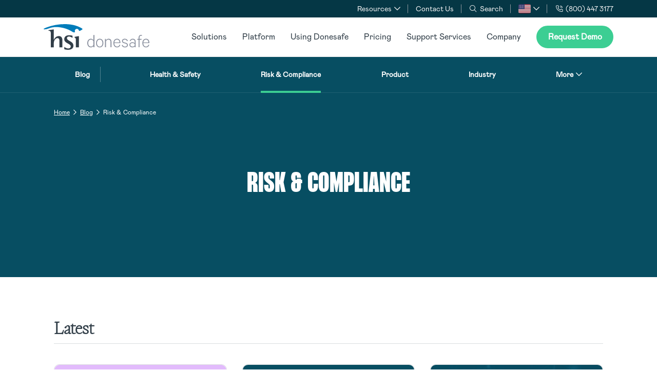

--- FILE ---
content_type: text/html; charset=UTF-8
request_url: https://www.donesafe.com/blog/risk-compliance/
body_size: 62874
content:
<!--
Copyright © Follow Agency
www.follow.com.au
-->


<!doctype html>
<html lang="en-US">
<head>
  <meta charset="utf-8">
<script type="text/javascript">
/* <![CDATA[ */
var gform;gform||(document.addEventListener("gform_main_scripts_loaded",function(){gform.scriptsLoaded=!0}),document.addEventListener("gform/theme/scripts_loaded",function(){gform.themeScriptsLoaded=!0}),window.addEventListener("DOMContentLoaded",function(){gform.domLoaded=!0}),gform={domLoaded:!1,scriptsLoaded:!1,themeScriptsLoaded:!1,isFormEditor:()=>"function"==typeof InitializeEditor,callIfLoaded:function(o){return!(!gform.domLoaded||!gform.scriptsLoaded||!gform.themeScriptsLoaded&&!gform.isFormEditor()||(gform.isFormEditor()&&console.warn("The use of gform.initializeOnLoaded() is deprecated in the form editor context and will be removed in Gravity Forms 3.1."),o(),0))},initializeOnLoaded:function(o){gform.callIfLoaded(o)||(document.addEventListener("gform_main_scripts_loaded",()=>{gform.scriptsLoaded=!0,gform.callIfLoaded(o)}),document.addEventListener("gform/theme/scripts_loaded",()=>{gform.themeScriptsLoaded=!0,gform.callIfLoaded(o)}),window.addEventListener("DOMContentLoaded",()=>{gform.domLoaded=!0,gform.callIfLoaded(o)}))},hooks:{action:{},filter:{}},addAction:function(o,r,e,t){gform.addHook("action",o,r,e,t)},addFilter:function(o,r,e,t){gform.addHook("filter",o,r,e,t)},doAction:function(o){gform.doHook("action",o,arguments)},applyFilters:function(o){return gform.doHook("filter",o,arguments)},removeAction:function(o,r){gform.removeHook("action",o,r)},removeFilter:function(o,r,e){gform.removeHook("filter",o,r,e)},addHook:function(o,r,e,t,n){null==gform.hooks[o][r]&&(gform.hooks[o][r]=[]);var d=gform.hooks[o][r];null==n&&(n=r+"_"+d.length),gform.hooks[o][r].push({tag:n,callable:e,priority:t=null==t?10:t})},doHook:function(r,o,e){var t;if(e=Array.prototype.slice.call(e,1),null!=gform.hooks[r][o]&&((o=gform.hooks[r][o]).sort(function(o,r){return o.priority-r.priority}),o.forEach(function(o){"function"!=typeof(t=o.callable)&&(t=window[t]),"action"==r?t.apply(null,e):e[0]=t.apply(null,e)})),"filter"==r)return e[0]},removeHook:function(o,r,t,n){var e;null!=gform.hooks[o][r]&&(e=(e=gform.hooks[o][r]).filter(function(o,r,e){return!!(null!=n&&n!=o.tag||null!=t&&t!=o.priority)}),gform.hooks[o][r]=e)}});
/* ]]> */
</script>

  <meta http-equiv="x-ua-compatible" content="ie=edge">
  <meta name="viewport" content="width=device-width, initial-scale=1, minimum-scale=1, shrink-to-fit=no">
  <meta name="author" content="https://follow.com.au">
  <meta name="format-detection" content="telephone=no">
  <meta name="robots" content="index,follow">

  <link rel="preconnect" href="https://fonts.googleapis.com">
  <link rel="preconnect" href="https://fonts.gstatic.com" crossorigin>

  <link rel="preload" href="https://fonts.gstatic.com/s/roboto/v18/KFOmCnqEu92Fr1Mu4mxKKTU1Kg.woff2" as="font" type="font/woff2" crossorigin>
  <link rel="preload" href="https://fonts.gstatic.com/s/roboto/v18/KFOlCnqEu92Fr1MmEU9fBBc4AMP6lQ.woff2" as="font" type="font/woff2" crossorigin>

  <!-- Icomoon fonts -->
<style id="custom-fonts">
  @font-face {
    font-family: 'icomoon';
    src:  url('https://www.donesafe.com/wp-content/themes/hsi-donesafe/resources/assets/fonts/icomoon/icomoon.eot?rj30bi');
    src:  url('https://www.donesafe.com/wp-content/themes/hsi-donesafe/resources/assets/fonts/icomoon/icomoon.eot?rj30bi#iefix') format('embedded-opentype'),
    url('https://www.donesafe.com/wp-content/themes/hsi-donesafe/resources/assets/fonts/icomoon/icomoon.ttf?rj30bi') format('truetype'),
    url('https://www.donesafe.com/wp-content/themes/hsi-donesafe/resources/assets/fonts/icomoon/icomoon.woff?rj30bi') format('woff'),
    url('https://www.donesafe.com/wp-content/themes/hsi-donesafe/resources/assets/fonts/icomoon/icomoon.svg?rj30bi#icomoon') format('svg');
    font-weight: normal;
    font-style: normal;
    font-display: block;
  }
</style>

<!-- Extra styles -->
<style id="extra-styles">
  select {
    background: url(https://www.donesafe.com/wp-content/themes/hsi-donesafe/resources/assets/images/chev-down.svg) no-repeat calc(100% - 16px) center / 14px;
  }

  .btn, .hs-button {
    background-image: url(https://www.donesafe.com/wp-content/themes/hsi-donesafe/resources/assets/images/button-fill-bg-green-01.png);
  }

  .btn-primary {
    background-image: url(https://www.donesafe.com/wp-content/themes/hsi-donesafe/resources/assets/images/button-fill-bg-blue-01.png);
  }

  .btn-outline-secondary,
  .wp-block-button__link,
  .social-media-round li a {
    background-image: url(https://www.donesafe.com/wp-content/themes/hsi-donesafe/resources/assets/images/button-fill-bg-green-02.png);
  }

  .btn-outline-primary {
    background-image: url(https://www.donesafe.com/wp-content/themes/hsi-donesafe/resources/assets/images/button-fill-bg-blue-02.png);
  }

  .quote-card:before {
    background-image: url(https://www.donesafe.com/wp-content/themes/hsi-donesafe/resources/assets/images/quote-blob-bg.svg);
  }

  .cta-wrap {
    background: url(https://www.donesafe.com/wp-content/themes/hsi-donesafe/resources/assets/images/cta-background-mobile.png) no-repeat center center / cover transparent;
  }

  .bg-pattern-teal {
    background-image: url(https://www.donesafe.com/wp-content/themes/hsi-donesafe/resources/assets/images/connected-pattern.svg);
  }

  .bg-top-pattern-teal {
    background-image: url(https://www.donesafe.com/wp-content/themes/hsi-donesafe/resources/assets/images/connected-top-pattern.svg);
  }

  .bg-pattern-teal-alt {
    background-image: url(https://www.donesafe.com/wp-content/themes/hsi-donesafe/resources/assets/images/bg-pattern.svg);
  }

  .bg-mask-blob-small {
    background: url(https://www.donesafe.com/wp-content/themes/hsi-donesafe/resources/assets/images/mask-blob-small.svg) no-repeat left center / cover transparent;
  }

  .bg-connected-lines-faded {
    background: url(https://www.donesafe.com/wp-content/themes/hsi-donesafe/resources/assets/images/connected-lines-faded.svg) no-repeat center center / cover transparent;
  }

  .p-overview-block-title:before {
    background-image: url(https://www.donesafe.com/wp-content/themes/hsi-donesafe/resources/assets/images/title-line.svg);
  }

  @media (min-width: 768px) {
    .cta-wrap {
      background: url(https://www.donesafe.com/wp-content/themes/hsi-donesafe/resources/assets/images/cta-background.png) no-repeat center center / cover transparent;
    }

    .con-card:after {
      background-image: url(https://www.donesafe.com/wp-content/themes/hsi-donesafe/resources/assets/images/connect.svg);
    }

    .con-card:nth-child(even):after {
      background-image: url(https://www.donesafe.com/wp-content/themes/hsi-donesafe/resources/assets/images/connect-reverse-2.svg);
    }
  }

  @media (min-width: 992px) {
    .connected-grids .row.connected-left:after {
      background-image: url(https://www.donesafe.com/wp-content/themes/hsi-donesafe/resources/assets/images/connect.svg);
    }

    .connected-grids .row.connected-right:after {
      background-image: url(https://www.donesafe.com/wp-content/themes/hsi-donesafe/resources/assets/images/connect-reverse-2.svg);
    }

    .floating-text-grid__item:nth-child(2) .floating-text__title:after {
      background: url(https://www.donesafe.com/wp-content/themes/hsi-donesafe/resources/assets/images/line-right-down.svg) no-repeat;
    }

    .floating-text-grid__item:nth-child(3) .floating-text__title:after {
      background: url(https://www.donesafe.com/wp-content/themes/hsi-donesafe/resources/assets/images/line-left-down.svg) no-repeat;
    }

    .floating-text-grid__item:nth-child(4) .floating-text__title:after {
      background: url(https://www.donesafe.com/wp-content/themes/hsi-donesafe/resources/assets/images/line-right-up.svg) no-repeat;
    }

    .floating-text-grid__item:nth-child(5) .floating-text__title:after {
      background: url(https://www.donesafe.com/wp-content/themes/hsi-donesafe/resources/assets/images/line-left-up.svg) no-repeat;
    }
  }
</style>

<style id="hubspot-styles">
.tester {display:none;}
.hs-error-msg {font-size:10px !important;color:#FFFFFF !important;}
.hs-form-field input[type="text"], .hs-form-field input[type="email"], .hs-form-field input[type="tel"] {
display: block;
    width: 100%;
    padding: 1rem 1.4rem;
    font-size: 1.3rem;
    font-weight: 400;
    line-height: 1.625;
    color: #465660;
    background-color: #fff;
    background-clip: padding-box;
    border: 1px solid #dadddf;
    border-radius: 2.4rem;
    height: 4.8rem;
    transition: border .3s ease-in-out,box-shadow .3s ease-in-out;
}
.hs-form-field textarea{
display: block !important;
    width: 100% !important;
    padding: 1rem 0 !important;
    font-size: 1.3rem!important;
    font-weight: 400;
    line-height: 1.625;
    color: #465660;
    background-color: #fff;
    background-clip: padding-box;
    border: 1px solid #dadddf !important;
border-radius: 0.5rem !important;
min-height: 8rem !important;
    height: 4.8rem !important;
    transition: border .3s ease-in-out,box-shadow .3s ease-in-out;
}
.hs-button {
    text-shadow: none !important;
	align-self: flex-start !important;
    padding: 1.8rem 3.1rem !important;
    background-color: #3cce93 !important;
    border: 0;
    border: 0.2rem solid #3cce93 !important;
    border-radius: 2.7rem !important;
    box-shadow: none  !important;
    color: #fff;
    font-family: novel-display,serif;
    font-size: 1.8rem !important;
    font-weight: 900 !important;
    line-height: 1 !important;
    height: 5.4rem;
    min-width: 15rem;
    text-align: center;
    user-select: none;
    vertical-align: top;
    white-space: nowrap !important;
    background-repeat: repeat-x !important;
    background-position: 0 -100% !important;
    transition: 1.1s ease !important;
	width:100%;
    margin-top: 2.5rem !important;
	box-sizing: border-box !important;
}
.hs-form-field select {display: block !important;
    width: 100% !important;
    padding: 1rem 1.4rem !important;
    font-size: 1.3rem !important;
    font-weight: 400 !important;
    line-height: 1.625 !important;
    color: #465660 !important;
    background-color: #fff;
    background-clip: padding-box;
    border: 1px solid #dadddf;
    border-radius: 2.4rem !important;
    height: 4.8rem !important;
    transition: border .3s ease-in-out,box-shadow .3s ease-in-out;
}
fieldset.form-columns-1 select.hs-input {width:100%;}
.input {width:100%;margin-left:0 !important;padding-right:16px;}
.hs-fieldtype-textarea {margin-top:2.5rem;}
.hs-form-field label{text-align:left !important;width:100% !important;}
@media (max-width: 600px) {
.hs-form-field input[type="text"], .hs-form-field input[type="email"], .hs-form-field input[type="tel"] {
width:100% !important;
}}
.hs-input {width:100%;}
.hs_submit .actions {margin-top: 0;padding-top:0;}
select.hs-input option{color: #465660 !important;}

</style>

  <meta name='robots' content='index, follow, max-image-preview:large, max-snippet:-1, max-video-preview:-1' />

	<!-- This site is optimized with the Yoast SEO Premium plugin v26.6 (Yoast SEO v26.6) - https://yoast.com/wordpress/plugins/seo/ -->
	<title>Risk &amp; Compliance Archives | HSI Donesafe</title>
	<meta name="description" content="Explore risk &amp; compliance insights on HSI Donesafe&#039;s blog. Get expert strategies &amp; solutions for effective risk management." />
	<link rel="canonical" href="/blog/./risk-compliance/" />
	<link rel="next" href="/blog/./risk-compliance/page/2/" />
	<meta property="og:locale" content="en_US" />
	<meta property="og:type" content="article" />
	<meta property="og:title" content="Risk &amp; Compliance Archives" />
	<meta property="og:description" content="Explore risk &amp; compliance insights on HSI Donesafe&#039;s blog. Get expert strategies &amp; solutions for effective risk management." />
	<meta property="og:url" content="/blog/./risk-compliance/" />
	<meta property="og:site_name" content="HSI Donesafe" />
	<meta property="og:image" content="https://www.donesafe.com/wp-content/uploads/2024/07/hsi-donesafe.png" />
	<meta property="og:image:width" content="1200" />
	<meta property="og:image:height" content="630" />
	<meta property="og:image:type" content="image/png" />
	<meta name="twitter:card" content="summary_large_image" />
	<meta name="twitter:site" content="@donesafe" />
	<script type="application/ld+json" class="yoast-schema-graph">{"@context":"https://schema.org","@graph":[{"@type":"CollectionPage","@id":"/blog/./risk-compliance/","url":"/blog/./risk-compliance/","name":"Risk &amp; Compliance Archives | HSI Donesafe","isPartOf":{"@id":"https://www.donesafe.com/#website"},"primaryImageOfPage":{"@id":"/blog/./risk-compliance/#primaryimage"},"image":{"@id":"/blog/./risk-compliance/#primaryimage"},"thumbnailUrl":"/wp-content/uploads/2025/09/THE-COMPLIANCE-DATA-PARADOX.jpg","description":"Explore risk & compliance insights on HSI Donesafe's blog. Get expert strategies & solutions for effective risk management.","breadcrumb":{"@id":"/blog/./risk-compliance/#breadcrumb"},"inLanguage":"en-US"},{"@type":"ImageObject","inLanguage":"en-US","@id":"/blog/./risk-compliance/#primaryimage","url":"/wp-content/uploads/2025/09/THE-COMPLIANCE-DATA-PARADOX.jpg","contentUrl":"/wp-content/uploads/2025/09/THE-COMPLIANCE-DATA-PARADOX.jpg","width":2560,"height":1687},{"@type":"BreadcrumbList","@id":"/blog/./risk-compliance/#breadcrumb","itemListElement":[{"@type":"ListItem","position":1,"name":"Home","item":"https://www.donesafe.com/"},{"@type":"ListItem","position":2,"name":"Blog","item":"https://www.donesafe.com/blog/"},{"@type":"ListItem","position":3,"name":"Risk &amp; Compliance"}]},{"@type":"WebSite","@id":"https://www.donesafe.com/#website","url":"https://www.donesafe.com/","name":"HSI Donesafe","description":"The People&#039;s Safety Software","publisher":{"@id":"https://www.donesafe.com/#organization"},"potentialAction":[{"@type":"SearchAction","target":{"@type":"EntryPoint","urlTemplate":"https://www.donesafe.com/search/{search_term_string}"},"query-input":{"@type":"PropertyValueSpecification","valueRequired":true,"valueName":"search_term_string"}}],"inLanguage":"en-US"},{"@type":"Organization","@id":"https://www.donesafe.com/#organization","name":"HSI Donesafe","url":"https://www.donesafe.com/","logo":{"@type":"ImageObject","inLanguage":"en-US","@id":"https://www.donesafe.com/#/schema/logo/image/","url":"/wp-content/uploads/2022/08/hsi-donesafe-logo.svg","contentUrl":"/wp-content/uploads/2022/08/hsi-donesafe-logo.svg","width":206,"height":50,"caption":"HSI Donesafe"},"image":{"@id":"https://www.donesafe.com/#/schema/logo/image/"},"sameAs":["https://www.facebook.com/Donesafe","https://x.com/donesafe","https://www.linkedin.com/company/donesafe/","https://www.youtube.com/channel/UC-yZ0nNgDd1xDI3HS6X-mcA"]}]}</script>
	<!-- / Yoast SEO Premium plugin. -->


<link rel='dns-prefetch' href='//www.google.com' />
<link rel='dns-prefetch' href='//fonts.googleapis.com' />
<link rel='dns-prefetch' href='//use.typekit.net' />
<link href='https://fonts.gstatic.com' crossorigin rel='preconnect' />
<style id='wp-img-auto-sizes-contain-inline-css' type='text/css'>
img:is([sizes=auto i],[sizes^="auto," i]){contain-intrinsic-size:3000px 1500px}
/*# sourceURL=wp-img-auto-sizes-contain-inline-css */
</style>
<link rel="stylesheet" href="/wp-content/uploads/hurrytimer/css/930f7dc4830d8053.css">
<link rel="stylesheet" href="https://fonts.googleapis.com/css2?family=Inter%3Awght%40400%3B500%3B700%3B800&#038;display=swap">
<link rel="stylesheet" href="https://use.typekit.net/xlk4wqj.css">
<link rel="stylesheet" href="/wp-content/themes/hsi-donesafe/dist/styles/main_4fc75884.css">
<style id='rocket-lazyload-inline-css' type='text/css'>
.rll-youtube-player{position:relative;padding-bottom:56.23%;height:0;overflow:hidden;max-width:100%;}.rll-youtube-player:focus-within{outline: 2px solid currentColor;outline-offset: 5px;}.rll-youtube-player iframe{position:absolute;top:0;left:0;width:100%;height:100%;z-index:100;background:0 0}.rll-youtube-player img{bottom:0;display:block;left:0;margin:auto;max-width:100%;width:100%;position:absolute;right:0;top:0;border:none;height:auto;-webkit-transition:.4s all;-moz-transition:.4s all;transition:.4s all}.rll-youtube-player img:hover{-webkit-filter:brightness(75%)}.rll-youtube-player .play{height:100%;width:100%;left:0;top:0;position:absolute;background:url(https://www.donesafe.com/wp-content/plugins/rocket-lazy-load/assets/img/youtube.png) no-repeat center;background-color: transparent !important;cursor:pointer;border:none;}
/*# sourceURL=rocket-lazyload-inline-css */
</style>
<script type="text/javascript" src="/wp-includes/js/jquery/jquery.min.js" id="jquery-core-js"></script>
    <!-- Google Tag Manager -->
                    <script>(function (w, d, s, l, i) {
                w[l] = w[l] || [];
                w[l].push({
                    'gtm.start':
                        new Date().getTime(), event: 'gtm.js'
                });
                var f = d.getElementsByTagName(s)[0],
                    j = d.createElement(s), dl = l != 'dataLayer' ? '&l=' + l : '';
                j.async = true;
                j.src =
                    'https://www.googletagmanager.com/gtm.js?id=' + i + dl;
                f.parentNode.insertBefore(j, f);
            })(window, document, 'script', 'dataLayer', 'GTM-M9XQLV');</script>
        <!-- End Google Tag Manager -->
    
    <meta name="google-site-verification" content="l_o3p2yzPT9DfS4EdBdGrgi-QGeg1a1XE-W76BqsBiY" />

<style>
.banner-slider>.swiper-pagination>.swiper-pagination-bullet-active:after {
    animation: line-progress 12s linear forwards !important;
    opacity: 1;
</style>

<!-- Meta Pixel Code -->
<script>
!function(f,b,e,v,n,t,s)
{if(f.fbq)return;n=f.fbq=function(){n.callMethod?
n.callMethod.apply(n,arguments):n.queue.push(arguments)};
if(!f._fbq)f._fbq=n;n.push=n;n.loaded=!0;n.version='2.0';
n.queue=[];t=b.createElement(e);t.async=!0;
t.src=v;s=b.getElementsByTagName(e)[0];
s.parentNode.insertBefore(t,s)}(window, document,'script',
'https://connect.facebook.net/en_US/fbevents.js');
fbq('init', '438312629181606');
fbq('track', 'PageView');
</script>
<noscript><img height="1" width="1" style="display:none"
src="https://www.facebook.com/tr?id=438312629181606&ev=PageView&noscript=1"
/></noscript>
<!-- End Meta Pixel Code -->

<script src="https://cmp.osano.com/Azz83tT04sM3BLpr/9f94e228-346d-40e9-a194-38afea691483/osano.js"></script><link rel="icon" href="/wp-content/uploads/2022/12/favicon-1.png" sizes="32x32" />
<link rel="icon" href="/wp-content/uploads/2022/12/favicon-1.png" sizes="192x192" />
<link rel="apple-touch-icon" href="/wp-content/uploads/2022/12/favicon-1.png" />
<meta name="msapplication-TileImage" content="/wp-content/uploads/2022/12/favicon-1.png" />
<!-- hreflang -->
<link rel="alternate" href="https://www.donesafe.com/blog/risk-compliance/" hreflang="x-default">
<link rel="alternate" href="https://www.donesafe.com/blog/risk-compliance/" hreflang="en-us">
<link rel="alternate" href="https://www.donesafe.com/au/blog/risk-compliance/" hreflang="en-au">
<link rel="alternate" href="https://www.donesafe.com/nz/blog/risk-compliance/" hreflang="en-nz">
<link rel="alternate" href="https://www.donesafe.com/uk/blog/risk-compliance/" hreflang="en-gb">
<!-- /hreflang -->
		<style type="text/css" id="wp-custom-css">
			#ticker-banner .middle-content {width:100%;}
#ticker-banner .btn {font-size: 1.2rem;min-width: 11rem;}

.single-post .zindex-front figure.aspect-ratio {max-height: 530px;}

.tax-resource_cat .card .icon, .page-template-template-resources .card .icon {display:none !important;}

figure.sp-card__media:not(:has(> img)) {
    display: none;
}

div.col-md-6:has(div.cat-videos) {
display:none !important;
}

.template-landing-flexible #colophon img{
	max-height:50px;
width: auto;
}


.template-landing-flexible .breadcrumbs {
    display: none;
}

.tagline{
	color: #3cce93 !important;
	font-size: 1em !important;
	line-height: 26px !important;
}
.banner-slider-section .heading-h1 h2:not(.h1){
	color: #3cce93 !important;
	font-size: 1em !important;
	line-height: 26px !important;
	font-family: novel-display,serif;
	font-weight: 700;
	text-transform: uppercase;
	margin-bottom: 10px !important;
}
.tagline.ts-14{
	font-size: 1.4rem!important;
	line-height: 1.57143 !important;
}
@media (min-width: 1200px){
	.page-banner .h1{
		font-size: 4.8rem;
    line-height: 1.125;
	}
}


/* Temporary CSS */
.js-menu-link > [data-slug="solutions-modules"],
.menu-level-1 .js-menu-link > [data-slug="platform-ehs-management-systems"], .menu-level-1 .js-menu-link > [data-slug="platform-ehs-management-software"], .menu-level-1 .js-menu-link > [data-slug="platform-whs-software"] {
	cursor: default !important;
}

@media (max-height: 768px) and (min-widht: 1024px) {
	.js-menu-grid-item {
		/* max-height: 540px;
		overflow-y: scroll; */
	}
}

.text-white, .text-white h2, .text-whiteh1, .text-white h3, .text-white h4, .text-white h5, .text-white h6, .text-white p, .text-white span, .text-white .breadcrumbs a{
	color: #FFF;
}
.banner-w-card .card{
	height: 100%;
}
.bg-white{
	background-color: #FFF;
}
.bg-blue-2{
	background-color: #097ABF;
}
.bg-grey{
	background-color: #E8E8E8;
}
.rounded{
	border-radius: 10px;
}
@media (min-width: 1200px){
	.banner-w-card .card-body h5{
		min-height: 112px;
	}
}
@media (min-width: 992px) and (max-width: 1200px){
	.banner-w-card .card-body h5{
		min-height: 140px;
	}
}
@media (max-width: 992px){
	.banner-w-card .card-container{
		margin-bottom: 30px;
	}
}
.webinar-section h3{
	color: #313E48;
	font-size: 32px;
	font-weight: 700;
	line-height: 42px;
}
.webinar-section .card{
	background-color: #F7F7F7;
}
.webinar-section .card .card-body{
	padding : 25px;
	padding-bottom: 40px;
	color: #063745;
}
.webinar-section .card .card-body .title{
	color: #38D191;
	font-size: 14px;
	font-weight: 600;
	margin-bottom: 1em;
}
.webinar-section .card .card-body h5{
	color: #063745;
	font-size: 24px;
	font-weight: 900;
	line-height: 34px;
}
.webinar-section .card .card-body .icon-text-container{
	padding-bottom: 25px;
}
.icon-text img{
	min-width: 25px;
	height: auto;
}
.icon-text p, .icon-text p strong{
	font-size: 15px;
	font-weight: 650;
}
.webinar-section .card .card-body .btn{
	position: absolute;
	bottom: 25px;
	color: #FFF;
	font-size: 15px;
	font-weight: 650;
}

.webinar-section .card .card-body .icon-text p{
	font-family: novel-display,serif;
}

@media (min-width: 992px){
.template-landing-flexible .page-container {
    padding-top: 7.6rem!important;
}
	
}

.sitemap-item.page-item-7612,.sitemap-item.page-item-8115,.sitemap-item.page-item-818,.sitemap-item.page-item-1365,.sitemap-item.page-item-1203,.sitemap-item.page-item-1199,.sitemap-item.page-item-1223,.sitemap-item.page-item-1402,.sitemap-item.page-item-8303,.sitemap-item.page-item-8105{
	display: none;
}

.mega-menu-wrap.js-submenu{
	max-height: 100vh;
	overflow: hidden;
}

.mega-menu-wrap.js-submenu .menu-grid__item{
	max-height: 75vh;
	overflow: auto;
}

.hs-error-msgs li label{
	color: red !important;
	font-size: 10px !important;
}

/* Geri report landing pages */
#gaps-uncovered .flip-card .flex-fill p {
	display: none;
}

#content-block-fwi {
	padding-bottom: 0;
}

#content-block-fwi .wp-editor-media {
	width: 100vw;
	margin-left: calc(50% - 50vw);
}

[class*="bg-primary-light"] .wp-block-quote {
	color: #fff;
}

.bg-primary-light-teal + .bg-primary-light-teal {
	padding-top: 0;
}

#get-ready-content .wp-grid-content > h3,
#get-ready-content .wp-grid-content > p {
	margin-bottom: 15px;
}

#get-ready-content .wp-grid-content > h3:not(:first-child) {
	margin-top: 24px;
}

.list-center {
	text-align: center;
}

.list-center > ul {
	display: inline-flex;
	flex-direction: column;
	align-items: center;
}

.list-center > ul > li {
	display: inline-flex;
	vertical-align: top;
}

.flex-features-section .nav-tabs{
	display: flex;
}

a:where(:not(.wp-element-button)){
	text-decoration: unset !important;
}

.no-slider.swiper-container{
	opacity: 1;
}

@media (min-width: 992px){
	.col-lg-i7{
		flex: 0 0 14%;
		max-width: 14%;
	}
	.col-lg-i6{
		flex: 0 0 16.5%;
		max-width: 16.5%;
	}
	.col-lg-i5{
		flex: 0 0 20%;
		max-width: 20%;
	}
	.col-lg-i4{
		flex: 0 0 25%;
		max-width: 25%;
	}
	.col-lg-i3{
		flex: 0 0 33.33%;
		max-width: 33.33%;
	}
	.col-lg-i2{
		flex: 0 0 50%;
		max-width: 50%;
	}
	.col-lg-i1{
		flex: 0 0 100%;
		max-width: 100%;
	}
	.mt-n-3-5{
		margin-top: -3.5rem;
	}
}

@media (min-width: 992px){
	.flip-cards-section .flip-card .flip-card__front img{
		margin-bottom: 2.4rem;
	}
	
	.nav-tabs.nav-tabs-card .nav-link.active, .nav-tabs.nav-tabs-card .nav-link:hover{
		background: #fff !important;
    color: #313e48 !important;
	}
}

.flip-cards-section .flip-card .flip-card__inner{
	cursor: pointer;
}

#whats-inside .row { 
	justify-content: center;
}

.nice-select.hs-input.is-placeholder {
  display: none;
}

.nice-select.hs-input {
  display: none !important;
}

.breadcrumb-wrap {
  margin-top: 20px;
}

    .speaker-card img {
      width: 150px;
      height: 150px;
      object-fit: cover;
      border-radius: 50%;
      margin: 0 auto;
      display: block;
    }

#fixed-height-image .card{
	padding: 20px;
}
#fixed-height-image img{
	height: 200px;
	width: auto;
	margin: 0 auto;
}
#fixed-height-image .row{
  justify-content: center;
}

.testi-content-wrap .quote.h4 span, 
.testi-content-wrap .quote.h4 p {
  color: #313e48;
}

.top-borderline .nav__link {
  border-top: 3px solid #efefef;
  margin-top: 5px;
  padding-top: 5px;
}

html {
  scroll-behavior: smooth;
}
  /* Table styling */
  .severity-table {
    width: 100%;
    border-collapse: collapse;
    margin: 20px 0;
  }

  .severity-table th, .severity-table td {
    padding: 12px 15px;
    text-align: left;
    border: 1px solid #ddd;
  }

  .severity-table th {
    background-color: #333;
    color: white;
    font-weight: bold;
    text-transform: uppercase;
  }

  .severity-table tr:nth-child(even) {
    background-color: #f2f2f2;
  }

  .severity-table tr:hover {
    background-color: #e9e9e9;
  }

  .severity-table .fw-semibold {
    font-weight: 600;
  }

  /* Severity Level Colors */
  .severity-table .sev-1 {
    background-color: #f8d7da; /* light red */
    color: #721c24;
  }

  .severity-table .sev-2 {
    background-color: #fff3cd; /* light yellow */
    color: #856404;
  }

  .severity-table .sev-3 {
    background-color: #d1ecf1; /* light blue */
    color: #0c5460;
  }

  .severity-table .sev-4 {
    background-color: #e2e3e5; /* light gray */
    color: #383d41;
  }

  /* Highlight the headers */
  .severity-table th, .severity-table td {
    font-size: 16px;
  }

  /* Mobile responsiveness */
  @media (max-width: 768px) {
    .severity-table th, .severity-table td {
      padding: 8px;
      font-size: 14px;
    }
  }		</style>
		<noscript><style id="rocket-lazyload-nojs-css">.rll-youtube-player, [data-lazy-src]{display:none !important;}</style></noscript>	<script type="text/javascript">
		window.__lo_site_id = '958af85e';
		(function() {
			var wa = document.createElement('script');
			wa.type = 'text/javascript'; wa.async = true;
			wa.src = 'https://d20519brkbo4nz.cloudfront.net/core/lo.js';
			var s = document.getElementsByTagName('script')[0];
			s.parentNode.insertBefore(wa, s);
		})();
	</script>
	
</head>
<body class="archive category category-risk-compliance category-12 wp-theme-hsi-donesaferesources has-sticky-buttons blog-page follow-agency app-data index-data archive-data category-data category-12-data category-risk-compliance-data">
<!-- Google Tag Manager (noscript) -->
    <noscript><iframe src="https://www.googletagmanager.com/ns.html?id=GTM-M9XQLV" height="0" width="0" style="display:none;visibility:hidden"></iframe></noscript>
    <!-- End Google Tag Manager (noscript) --><!-- Body script begins --><style>
.trck-img {
position: absolute;
bottom: 0;
left: 0;
width: 0;
height: 0;
opacity: 0;
pointer-events: none;
}

.page-id-8303 .actions .hs-button{
margin-top: 0 !important;
}

#hsForm_afc9f7ff-d7ee-42ce-b1c6-cc88f0644e72 .actions{
margin-top: 0 !important;
padding-top: 0 !important;
}

#hsForm_afc9f7ff-d7ee-42ce-b1c6-cc88f0644e72 .hs_email {
margin-bottom: 0 !important;
}

#hsForm_b93ced21-80cb-4ef7-89a3-68a132b5e0d5 label{
color:#ffffff;}

#hsForm_b93ced21-80cb-4ef7-89a3-68a132b5e0d5 .hs_error_rollup
{
    display: none;
}

#hsForm_b93ced21-80cb-4ef7-89a3-68a132b5e0d5 .input{
  margin-bottom: 16.55px;
  padding-right: 0px;
}

#hsForm_b93ced21-80cb-4ef7-89a3-68a132b5e0d5 .hs_submit .actions .hs_button{
margin-top:0px!important;
}


#hsForm_b93ced21-80cb-4ef7-89a3-68a132b5e0d5{
  display: grid;
  grid-template-columns: auto auto;
  grid-gap: 10px;
  padding: 10px;
}
#hsForm_b93ced21-80cb-4ef7-89a3-68a132b5e0d5 .hs_company,
#hsForm_b93ced21-80cb-4ef7-89a3-68a132b5e0d5 .hs_email,
#hsForm_b93ced21-80cb-4ef7-89a3-68a132b5e0d5 .hs_phone,
#hsForm_b93ced21-80cb-4ef7-89a3-68a132b5e0d5 .hs_submit{
  grid-column: 1 / span 2;
}

@media only screen and (max-width: 600px) {
  #hsForm_b93ced21-80cb-4ef7-89a3-68a132b5e0d5 .hs_firstname,
  #hsForm_b93ced21-80cb-4ef7-89a3-68a132b5e0d5 .hs_lastname{
  grid-column: 1 / span 2;
}
}

</style><!-- Body scripts ends --><a href="#navigation" class="sr-skip-link sr-only sr-only-focusable" role="button" aria-disabled="false">Skip to
  navigation</a>
<a href="#content" class="sr-skip-link sr-only sr-only-focusable" role="button" aria-disabled="false">Skip to
  content</a>	
	
<div class="page-container" role="document">
    <header id="masthead" class="banner">

    <div class="banner-bar d-flex align-items-center justify-content-center w-100 position-relative">
  <div class="container">
    <div class="mr-lg-n2 ml-lg-n2 mx-xx-0">
      <ul
        class="banner-actions-list d-flex align-items-center justify-content-center justify-content-sm-end list-unstyled">
        <li class="dropdown x-center d-none d-lg-block">
          <a
            href="https://www.donesafe.com/resources/"
            class="dropdown-toggle d-flex align-items-center"
            id="resourcesMenuLink" role="button" data-display="static" data-toggle="dropdown"
            aria-haspopup="true"
            aria-expanded="false">Resources</a>
                      <ul id="top-resources-menu" class="nav dropdown-menu list-unstyled"><li class="nav__item menu-item menu-news"><a class="nav__link" href="https://www.donesafe.com/news/">News</a></li>
<li class="nav__item menu-item menu-resources"><a class="nav__link" href="https://www.donesafe.com/resources/">Resources</a></li>
<li class="nav__item menu-item menu-blog active"><a class="nav__link" href="https://www.donesafe.com/blog/">Blog</a></li>
<li class="nav__item menu-item menu-2024-geri-report"><a class="nav__link" href="https://www.donesafe.com/geri-report/">2024 GERI Report</a></li>
<li class="nav__item menu-item menu-data-sheets"><a class="nav__link" href="/resources/data-sheets/">Data Sheets</a></li>
<li class="nav__item menu-item menu-webinars"><a class="nav__link" href="/resources/webinar/">Webinars</a></li>
<li class="nav__item menu-item menu-case-studies"><a class="nav__link" href="/resources/case-studies/">Case Studies</a></li>
<li class="nav__item menu-item menu-whitepapers"><a class="nav__link" href="/resources/white-papers/">Whitepapers</a></li>
<li class="nav__item menu-item menu-templates"><a class="nav__link" href="https://www.donesafe.com/resources/template/">Templates</a></li>
<li class="nav__item menu-item menu-faqs"><a class="nav__link" href="https://www.donesafe.com/faqs/">FAQs</a></li>
</ul>
                  </li>
        <li class="d-none d-lg-block">
          <a
            href="https://www.donesafe.com/company/contact-us/"
            class="d-flex align-items-center">Contact Us</a>
        </li>
        <li class="dropdown disable-hover position-static">
          <a href="javascript:void(0)" class="dropdown-toggle no-caret d-flex align-items-center js-dropdown"
             id="searchFormLink" role="button" data-display="static"
             data-toggle="dropdown" aria-haspopup="true" aria-expanded="false"><i
              class="icon icon-search ts-16 pointer-events-none"
              aria-hidden="true"></i>Search
          </a>
          <div class="dropdown-menu search-form-wrap p-0 w-100 js-dropdown-list" aria-labelledby="searchFormLink">
            <form role="search" method="get" id="searchForm" class="search-form form" action="https://www.donesafe.com/" >
    <div class="form-group mb-0"><label class="screen-reader-text sr-only" for="search">Search for:</label>
    <input type="text" value="" name="s" class="form-control search-form-control js-search-field" id="search" placeholder="Search..." />
    <button type="button" id="reset-auto-complete" class="search-form-btn search-form-reset-btn btn-reset js-form-reset-btn" aria-label="Reset search"><i class="icon icon-close mr-0" aria-hidden="true"></i></button>
    <button type="button" id="search-submit" class="search-form-btn search-form-submit-btn btn-reset" aria-label="Search"><i class="icon icon-search mr-0" aria-hidden="true"></i></button>
    </div>
    </form>

<div class="autocomplete-search is-white py-3 py-lg-4">
  <div class="container">
    <div class="row mb-n3">
      <div class="col-md-4 d-md-flex mb-3">
        <div class="search-widget d-flex flex-column flex-grow-1">
          <h4 class="search-widget-title w-100">Posts <span class="js-post-count">(0)</span></h4>
          <ul id="search-posts-wrapper" class="search-results-list flex-grow-1 list-unstyled mb-n2"></ul>
          <div class="search-widget-footer mt-md-auto d-none">
            <p class="mt-2"><a href="" class="link-dark link-hover-secondary link-decoration" id="view-all-post-matches"><u>View all matches</u></a></p>
          </div>
        </div>
      </div>
      <div class="col-md-4 d-md-flex mb-3">
        <div class="search-widget d-flex flex-column flex-grow-1">
          <h4 class="search-widget-title w-100">Pages <span class="js-pages-count">(0)</span></h4>
          <ul id="search-pages-wrapper" class="search-results-list flex-grow-1 list-unstyled mb-n2"></ul>
          <div class="search-widget-footer mt-md-auto d-none">
            <p class="mt-2"><a href="" class="link-dark link-hover-secondary link-decoration" id="view-all-pages-matches"><u>View all matches</u></a></p>
          </div>
        </div>
      </div>
      <div class="col-md-4 mb-3">
        <div class="search-widget d-flex flex-column flex-grow-1">
          <h4 class="search-widget-title w-100">Resources <span class="js-resources-count">(0)</span></h4>
          <ul id="search-resources-wrapper" class="search-results-list flex-grow-1 list-unstyled mb-n2"></ul>
          <div class="search-widget-footer mt-md-auto d-none">
            <p class="mt-2"><a href="" class="link-dark link-hover-secondary link-decoration" id="view-all-resources-matches"><u>View all matches</u></a></p>
          </div>
        </div>
      </div>
    </div>
  </div>
</div>
          </div>
        </li>
                  <li class="dropdown w-xs x-center">
            <a href="javascript:void(0)" class="dropdown-toggle d-flex align-items-center" id="countriesMenuLink"
               role="button" data-display="static"
               data-toggle="dropdown" aria-haspopup="true" aria-expanded="false"
               aria-label="Countries list toggle button">
              <img src="data:image/svg+xml,%3Csvg%20xmlns='http://www.w3.org/2000/svg'%20viewBox='0%200%2024%2024'%3E%3C/svg%3E" alt="US flag"
                   class="c-flag no-lazy js-cflag" width="24" height="24" data-lazy-src="/wp-content/uploads/2022/08/flag-US..svg"/><noscript><img src="/wp-content/uploads/2022/08/flag-US..svg" alt="US flag"
                   class="c-flag no-lazy js-cflag" width="24" height="24"/></noscript>
            </a>
            <ul class="dropdown-menu country-list list-unstyled mb-0" aria-labelledby="countriesMenuLink">
                                              <li>
                  <a href="tel:(800)4473177" class="d-flex align-items-center active js-country-phone"
                     data-country="us" data-phone="tel:(800)4473177"
                     data-phone-label="(800) 447 3177"
                     data-timezone="AEST"><img src="data:image/svg+xml,%3Csvg%20xmlns='http://www.w3.org/2000/svg'%20viewBox='0%200%2024%2024'%3E%3C/svg%3E"
                                                                   alt="US flag"
                                                                   class="mr-1 no-lazy" width="24"
                                                                   height="24" data-lazy-src="/wp-content/uploads/2022/08/flag-US..svg"/><noscript><img src="/wp-content/uploads/2022/08/flag-US..svg"
                                                                   alt="US flag"
                                                                   class="mr-1 no-lazy" width="24"
                                                                   height="24"/></noscript> US</a>
                </li>
                                              <li>
                  <a href="/redirect-to-au/" class="d-flex align-items-center js-country-phone"
                     data-country="au" data-phone="/redirect-to-au/"
                     data-phone-label="1300 137 408 "
                     data-timezone="EDT"><img src="data:image/svg+xml,%3Csvg%20xmlns='http://www.w3.org/2000/svg'%20viewBox='0%200%2024%2024'%3E%3C/svg%3E"
                                                                   alt="AU flag"
                                                                   class="mr-1 no-lazy" width="24"
                                                                   height="24" data-lazy-src="/wp-content/uploads/2022/08/flag-australia.svg"/><noscript><img src="/wp-content/uploads/2022/08/flag-australia.svg"
                                                                   alt="AU flag"
                                                                   class="mr-1 no-lazy" width="24"
                                                                   height="24"/></noscript> AU</a>
                </li>
                                              <li>
                  <a href="/redirect-to-nz/" class="d-flex align-items-center js-country-phone"
                     data-country="nz" data-phone="/redirect-to-nz/"
                     data-phone-label="0800 000 786"
                     data-timezone="NZST"><img src="data:image/svg+xml,%3Csvg%20xmlns='http://www.w3.org/2000/svg'%20viewBox='0%200%2024%2024'%3E%3C/svg%3E"
                                                                   alt="NZ flag"
                                                                   class="mr-1 no-lazy" width="24"
                                                                   height="24" data-lazy-src="/wp-content/uploads/2022/08/flag-new-zealand.svg"/><noscript><img src="/wp-content/uploads/2022/08/flag-new-zealand.svg"
                                                                   alt="NZ flag"
                                                                   class="mr-1 no-lazy" width="24"
                                                                   height="24"/></noscript> NZ</a>
                </li>
                                              <li>
                  <a href="/redirect-to-uk/" class="d-flex align-items-center js-country-phone"
                     data-country="uk" data-phone="/redirect-to-uk/"
                     data-phone-label="08000119190"
                     data-timezone="PST"><img src="data:image/svg+xml,%3Csvg%20xmlns='http://www.w3.org/2000/svg'%20viewBox='0%200%2024%2024'%3E%3C/svg%3E"
                                                                   alt="UK flag"
                                                                   class="mr-1 no-lazy" width="24"
                                                                   height="24" data-lazy-src="/wp-content/uploads/2024/05/united-kingdom-flag-icon.svg"/><noscript><img src="/wp-content/uploads/2024/05/united-kingdom-flag-icon.svg"
                                                                   alt="UK flag"
                                                                   class="mr-1 no-lazy" width="24"
                                                                   height="24"/></noscript> UK</a>
                </li>
                                              <li>
                  <a href="/redirect-to-sg/" class="d-flex align-items-center js-country-phone"
                     data-country="sg" data-phone="/redirect-to-sg/"
                     data-phone-label="(+65) 8123 4567"
                     data-timezone=""><img src="data:image/svg+xml,%3Csvg%20xmlns='http://www.w3.org/2000/svg'%20viewBox='0%200%2024%2024'%3E%3C/svg%3E"
                                                                   alt="SG flag"
                                                                   class="mr-1 no-lazy" width="24"
                                                                   height="24" data-lazy-src="/wp-content/uploads/2025/10/Flag_of_Singapore.svg.png"/><noscript><img src="/wp-content/uploads/2025/10/Flag_of_Singapore.svg.png"
                                                                   alt="SG flag"
                                                                   class="mr-1 no-lazy" width="24"
                                                                   height="24"/></noscript> SG</a>
                </li>
                          </ul>
          </li>
          <li>
            <a href="tel:(800)4473177" class="d-flex align-items-center"><i
                class="icon icon-phone ts-16" aria-hidden="true"></i><span
                id="js-country-phone-holder">(800) 447 3177</span></a>
          </li>
              </ul>
    </div>
  </div>
</div>



  <div class="container">
    <nav id="navigation" class="navbar align-items-center justify-content-between mr-lg-n2 ml-lg-n2 mx-xx-0">
      <a href="https://www.donesafe.com" class="navbar-brand position-relative zindex-front-2">
        <img src="/wp-content/uploads/2022/08/hsi-donesafe-logo.svg"
             alt="HSI Donesafe" class="brand-logo skip-lazy" height="50" width="206"/>
      </a>

      <a href="#" class="navbar-toggle d-lg-none js-navbar-toggle js-no-scroll" tabindex="0"
         aria-controls="HsiDonesafeNavigationContent"
         aria-expanded="false" aria-label="Toggle Menu">
        <span class="navbar-toggle-line" aria-hidden="true"></span>
        <span class="navbar-toggle-line" aria-hidden="true"></span>
        <span class="navbar-toggle-line" aria-hidden="true"></span>
        <span class="navbar-toggle-line" aria-hidden="true"></span>
      </a>

      <div id="HsiDonesafeNavigationContent" class="navbar-collapse pb-2 pb-md-3 pb-lg-0 js-hamburger-menu">
        <div class="navbar-collapse-inner mr-lg-0">
                      <ul id="primary-navigation" class="nav main-nav primary-nav d-lg-flex align-items-lg-center justify-content-lg-end mb-3 mb-lg-0 list-unstyled"><li class="nav__item menu-item dropdown menu-item-has-children js-has-dropdown-menu menu-solutions"><a class="nav__link dropdown-toggle" href="#" data-slug="solutions">Solutions <button class="dropdown-toggle-caret d-lg-none js-dropdown-toggle-caret" type="button"></button></a>
<ul class="dropdown-menu list-unstyled js-submenu">
	<li class="nav__item menu-item menu-solutions-overview"><a class="nav__link" href="https://www.donesafe.com/ehs-solutions/" data-slug="solutions-overview">Solutions Overview</a></li>
	<li class="nav__item menu-item menu-health-safety-software"><a class="nav__link" href="https://www.donesafe.com/ehs-solutions/health-safety-software/" data-slug="health-safety-software">Health &#038; Safety Software</a></li>
	<li class="nav__item menu-item menu-risk-compliance-management"><a class="nav__link" href="https://www.donesafe.com/ehs-solutions/risk-compliance-management/" data-slug="risk-compliance-management">Risk &#038; Compliance Management</a></li>
	<li class="nav__item menu-item menu-chemical-sds-management"><a class="nav__link" href="https://www.donesafe.com/module/sds-chemical-management/" data-slug="chemical-sds-management">Chemical &#038; SDS Management</a></li>
	<li class="nav__item menu-item menu-psychosocial-management"><a class="nav__link" href="https://www.donesafe.com/module/psychosocial/" data-slug="psychosocial-management">Psychosocial Management</a></li>
	<li class="nav__item menu-item menu-quality-supplier-management"><a class="nav__link" href="https://www.donesafe.com/ehs-solutions/quality-management/" data-slug="quality-supplier-management">Quality &#038; Supplier Management</a></li>
	<li class="nav__item menu-item menu-environmental-management"><a class="nav__link" href="https://www.donesafe.com/ehs-solutions/environmental-management-software/" data-slug="environmental-management">Environmental Management</a></li>
	<li class="nav__item menu-item menu-view-all-modules"><a class="nav__link" href="https://www.donesafe.com/module/" data-slug="view-all-modules">View All Modules</a></li>
</ul>
</li>
<li class="nav__item menu-item dropdown menu-item-has-children js-has-dropdown-menu menu-platform"><a class="nav__link dropdown-toggle" href="#" data-slug="platform">Platform <button class="dropdown-toggle-caret d-lg-none js-dropdown-toggle-caret" type="button"></button></a>
<ul class="dropdown-menu list-unstyled js-submenu">
	<li class="nav__item menu-item menu-platform-overview"><a class="nav__link" href="https://www.donesafe.com/ehs-platform/" data-slug="platform-overview">Platform Overview</a></li>
	<li class="nav__item menu-item menu-why-donesafe"><a class="nav__link" href="https://www.donesafe.com/ehs-platform/why-donesafe/" data-slug="why-donesafe">Why Donesafe</a></li>
	<li class="nav__item menu-item menu-how-it-works"><a class="nav__link" href="https://www.donesafe.com/ehs-platform/how-it-works/" data-slug="how-it-works">How it Works</a></li>
	<li class="nav__item menu-item menu-cloud-technology"><a class="nav__link" href="https://www.donesafe.com/ehs-platform/cloud-technology/" data-slug="cloud-technology">Cloud Technology</a></li>
	<li class="nav__item menu-item menu-modular-framework"><a class="nav__link" href="https://www.donesafe.com/ehs-platform/modular-safety-system/" data-slug="modular-framework">Modular Framework</a></li>
	<li class="nav__item menu-item menu-no-code-platform"><a class="nav__link" href="https://www.donesafe.com/ehs-platform/no-code-safety-management/" data-slug="no-code-platform">No-Code Platform</a></li>
	<li class="nav__item menu-item menu-built-in-reporting"><a class="nav__link" href="https://www.donesafe.com/ehs-platform/best-safety-reporting/" data-slug="built-in-reporting">Built-In Reporting</a></li>
	<li class="nav__item menu-item menu-offline-capability"><a class="nav__link" href="https://www.donesafe.com/ehs-platform/online-and-offline-safety-management/" data-slug="offline-capability">Offline Capability</a></li>
	<li class="nav__item menu-item menu-simple-interface"><a class="nav__link" href="https://www.donesafe.com/ehs-platform/easy-to-use-safety-software/" data-slug="simple-interface">Simple Interface</a></li>
</ul>
</li>
<li class="nav__item menu-item dropdown menu-item-has-children js-has-dropdown-menu menu-using-donesafe"><a class="nav__link dropdown-toggle" href="#" data-slug="using-donesafe">Using Donesafe <button class="dropdown-toggle-caret d-lg-none js-dropdown-toggle-caret" type="button"></button></a>
<ul class="dropdown-menu list-unstyled js-submenu">
	<li class="nav__item menu-item menu-how-donesafe-supports-ehs"><a class="nav__link" href="https://www.donesafe.com/using-donesafe/" data-slug="how-donesafe-supports-ehs">How Donesafe Supports EHS</a></li>
	<li class="nav__item menu-item menu-enterprise-safety-software"><a class="nav__link" href="https://www.donesafe.com/using-donesafe/corporate-enterprise/" data-slug="enterprise-safety-software">Enterprise Safety Software</a></li>
	<li class="nav__item menu-item menu-ehsq-capabilities"><a class="nav__link" href="https://www.donesafe.com/ehs-platform/ehsq-capabilities/" data-slug="ehsq-capabilities">EHSQ Capabilities</a></li>
	<li class="top-borderline nav__item menu-item menu-solutions-by-industry"><a class="nav__link" href="https://www.donesafe.com/donesafe-by-industry/" data-slug="solutions-by-industry">Solutions by Industry</a></li>
</ul>
</li>
<li class="nav__item menu-item menu-pricing"><a class="nav__link" href="https://www.donesafe.com/pricing/" data-slug="pricing">Pricing</a></li>
<li class="nav__item menu-item menu-support-services"><a class="nav__link" href="https://www.donesafe.com/ehs-support-services/" data-slug="support-services">Support Services</a></li>
<li class="nav__item menu-item dropdown menu-item-has-children js-has-dropdown-menu menu-company"><a class="nav__link dropdown-toggle" href="#" data-slug="company">Company <button class="dropdown-toggle-caret d-lg-none js-dropdown-toggle-caret" type="button"></button></a>
<ul class="dropdown-menu list-unstyled js-submenu">
	<li class="nav__item menu-item menu-about-hsi-donesafe"><a class="nav__link" href="https://www.donesafe.com/company/" data-slug="about-hsi-donesafe">About HSI Donesafe</a></li>
	<li class="nav__item menu-item menu-contact-us"><a class="nav__link" href="https://www.donesafe.com/company/contact-us/" data-slug="contact-us">Contact Us</a></li>
</ul>
</li>
<li class="d-lg-none nav__item menu-item dropdown menu-item-has-children js-has-dropdown-menu menu-resources"><a class="nav__link dropdown-toggle" href="https://www.donesafe.com/resources/" data-slug="resources">Resources <button class="dropdown-toggle-caret d-lg-none js-dropdown-toggle-caret" type="button"></button></a>
<ul class="dropdown-menu list-unstyled js-submenu">
	<li class="nav__item menu-item menu-news"><a class="nav__link" href="https://www.donesafe.com/news/" data-slug="news">News</a></li>
	<li class="nav__item menu-item menu-resources"><a class="nav__link" href="https://www.donesafe.com/resources/" data-slug="resources">Resources</a></li>
	<li class="nav__item menu-item menu-blog active"><a class="nav__link" href="https://www.donesafe.com/blog/" data-slug="blog">Blog</a></li>
	<li class="nav__item menu-item menu-2024-geri-report"><a class="nav__link" href="https://www.donesafe.com/geri-report/" data-slug="2024-geri-report">2024 GERI Report</a></li>
	<li class="nav__item menu-item menu-data-sheets"><a class="nav__link" href="/resources/data-sheets/" data-slug="data-sheets">Data Sheets</a></li>
	<li class="nav__item menu-item menu-webinars"><a class="nav__link" href="/resources/webinar/" data-slug="webinars">Webinars</a></li>
	<li class="nav__item menu-item menu-case-studies"><a class="nav__link" href="/resources/case-studies/" data-slug="case-studies">Case Studies</a></li>
	<li class="nav__item menu-item menu-whitepapers"><a class="nav__link" href="/resources/white-papers/" data-slug="whitepapers">Whitepapers</a></li>
	<li class="nav__item menu-item menu-templates"><a class="nav__link" href="/resources/template/" data-slug="templates">Templates</a></li>
	<li class="nav__item menu-item menu-faqs"><a class="nav__link" href="https://www.donesafe.com/faqs/" data-slug="faqs">FAQs</a></li>
	<li class="nav__item menu-item menu-help-centre"><a class="nav__link" href="#" data-slug="help-centre">Help Centre</a></li>
</ul>
</li>
<li class="d-lg-none nav__item menu-item menu-contact-us"><a class="nav__link" href="https://www.donesafe.com/company/contact-us/" data-slug="contact-us">Contact Us</a></li>
</ul>
          
          <div class="header-actions px-2 px-sm-0 ml-lg-2 ml-xl-3">
  <a href="https://www.donesafe.com/request-demo/"
     class="from-theme btn btn-sm btn-md-block" >Request Demo</a>
</div>
          <div class="megamenu-backdrop d-none d-lg-block js-mm-backdrop" aria-hidden="true"></div>
        </div>
      </div>
    </nav>
  </div>
</header>

<nav class="blog-navbar bg-primary-teal position-fixed w-100 zindex-front-2">
  <div class="container">
          <div class="dropdown disable-hover box-dropdown d-lg-none">
        <button class="dropdown-toggle w-100 px-0 d-lg-none tc-white b-0 js-dropdown" type="button"
                id="resourcesCategoriesMenuButton"
                data-display="static"
                data-toggle="dropdown" aria-haspopup="true"
                aria-expanded="false">Risk &amp; Compliance</button>
        <ul class="dropdown-menu dropdown-menu-lg-static list-unstyled js-dropdown-list">
          <li><a href="https://www.donesafe.com/blog/" class="d-flex align-items-center">Blog</a></li>
                      <li><a href="/blog/./ai/" class="d-flex align-items-center">AI</a></li>
                      <li><a href="/blog/./chemical-sds/" class="d-flex align-items-center">Chemical &amp; SDS</a></li>
                      <li><a href="/blog/./company/" class="d-flex align-items-center">Company</a></li>
                      <li><a href="/blog/./health-safety/" class="d-flex align-items-center">Health &amp; Safety</a></li>
                      <li><a href="/blog/./industry/" class="d-flex align-items-center">Industry</a></li>
                      <li><a href="/blog/./injury-management/" class="d-flex align-items-center">Injury Management</a></li>
                      <li><a href="/blog/./product/" class="d-flex align-items-center">Product</a></li>
                      <li><a href="/blog/./psychosocial-health/" class="d-flex align-items-center">Psychosocial Health</a></li>
                      <li><a href="/blog/./rethinking-safety/" class="d-flex align-items-center">Rethinking Safety</a></li>
                      <li><a href="/blog/./risk-compliance/" class="d-flex align-items-center link-secondary">Risk &amp; Compliance</a></li>
                  </ul>
      </div>
    
          <ul id="blog-menu" class="nav main-nav blog-nav d-none d-lg-flex align-items-lg-center justify-content-lg-around list-unstyled"><li class="nav__item menu-item menu-blog active"><a class="nav__link" href="https://www.donesafe.com/blog/">Blog</a></li>
<li class="nav__item menu-item menu-health-safety"><a class="nav__link" href="/blog/./health-safety/">Health &amp; Safety</a></li>
<li class="active nav__item menu-item menu-risk-compliance"><a class="nav__link" href="/blog/./risk-compliance/" aria-current="page">Risk &amp; Compliance</a></li>
<li class="nav__item menu-item menu-product"><a class="nav__link" href="/blog/./product/">Product</a></li>
<li class="nav__item menu-item menu-industry"><a class="nav__link" href="/blog/./industry/">Industry</a></li>
<li class="nav__item menu-item dropdown menu-item-has-children js-has-dropdown-menu menu-more"><a class="nav__link dropdown-toggle" href="#">More <button class="dropdown-toggle-caret d-lg-none js-dropdown-toggle-caret" type="button"></button></a>
<ul class="dropdown-menu list-unstyled js-submenu">
	<li class="nav__item menu-item menu-company"><a class="nav__link" href="/blog/./company/">Company</a></li>
</ul>
</li>
</ul>
      </div>
</nav>
  <main id="content" class="main">
      
  <section class="section page-banner is-sm bg-primary-teal d-flex flex-column align-items-center justify-content-center position-relative zindex-front s-py-mb-80">
  <div class="shape w-100 a-b" aria-hidden="true">
  <svg width="1439" height="167" viewBox="0 0 1439 167" fill="none" xmlns="http://www.w3.org/2000/svg">
    <mask id="sjqwtfe4ua" style="mask-type:alpha" maskUnits="userSpaceOnUse" x="-1" y="0" width="1440" height="167">
        <path fill="#fff" d="M-1 0h1440v167H-1z"/>
    </mask>
    <g mask="url(#sjqwtfe4ua)">
        <path d="m214.379 32.374.309-.616a.69.69 0 0 0-.607-.006l.298.622zM69.417 100.756l-.293-.624a.628.628 0 0 0-.105.061l.398.563zm-.108.076.398.564-.398-.564zM-76.173 203.498l-.397-.564a.69.69 0 0 0 .466 1.25l-.069-.686zm.661-.067.07.686-.07-.686zm177.573-18.054.478-.498a.688.688 0 0 0-.548-.188l.07.686zm155.83 149.581-.477.497a.596.596 0 0 0 .037.034l.44-.531zm.097.08-.44.531a.69.69 0 0 0 .9-.018l-.46-.513zm263.913-147.366.639-.261a.692.692 0 0 0-.975-.341l.336.602zm64.678 157.945-.638.261a.698.698 0 0 0 .191.264l.447-.525zm.268.228-.447.525a.688.688 0 0 0 .997-.109l-.55-.416zm.211-.278.549.417a.68.68 0 0 0 .091-.162l-.64-.255zm48.598-122.24.206-.658a.69.69 0 0 0-.847.404l.641.254zm60.604 19.007.652-.225a.69.69 0 0 0-.445-.433l-.207.658zm.121.351.664.188a.696.696 0 0 0-.012-.414l-.652.226zm-.206.725-.663-.188a.689.689 0 0 0 1.213.604l-.55-.416zm.532-.705-.293-.624a.678.678 0 0 0-.257.209l.55.415zm150.105-70.459.686.068a.69.69 0 0 0-.979-.692l.293.624zm-9.728 99.022-.687-.067a.689.689 0 0 0 1.01.677l-.323-.61zm.287-.152-.322-.61-.001.001.323.609zm153.398-81.075.385-.572a.688.688 0 0 0-.707-.037l.322.609zm45.101 30.354-.39.572c.26.177.61.152.85-.06l-.46-.512zm.1-.093-.45-.522c-.01.003-.01.007-.01.01l.46.512zm82.15-70.708-.03-.69a.674.674 0 0 0-.42.167l.45.523zm.64-.023h.69a.708.708 0 0 0-.21-.496.707.707 0 0 0-.51-.193l.03.689zm0 .009h-.69v.023l.69-.023zm.71.666.02.689-.02-.689zm.07-.002-.02-.69.02.69zm.67-.713h-.69v.023l.69-.023zm0-.01-.03-.689a.685.685 0 0 0-.66.689h.69zm1.37-.048h.69a.708.708 0 0 0-.21-.496.7.7 0 0 0-.5-.193l.02.689zm0 .012h-.69v.023l.69-.023zm.71.667-.02-.69.02.69zm.04-.001.02.689-.02-.689zm.66-.713h-.69v.023l.69-.023zm0-.014-.02-.689a.7.7 0 0 0-.49.222.71.71 0 0 0-.18.502l.69-.035zm145.25-5.057.44-.534a.7.7 0 0 0-.46-.155l.02.689zm100.34 81.914-.44.534c.24.195.58.208.84.031l-.4-.565zm.11-.077.4.566v-.002l-.4-.564zm145.48-102.663.4.563c.26-.18.36-.511.25-.804a.693.693 0 0 0-.72-.446l.07.687zm-.66.064-.07-.686.07.686zm-177.57 18.055-.26.638c.1.043.21.06.33.048l-.07-.686zm-141.56-58.025-.44.526c.05.047.12.084.18.112l.26-.638zm-.09-.082.44-.526a.688.688 0 0 0-.91.018l.47.508zm-.07.065.13.676a.649.649 0 0 0 .33-.167l-.46-.509zm-278.122 55.747-.674.149a.69.69 0 0 0 .809.527l-.135-.676zm-27.353-123.64.673-.148a.686.686 0 0 0-.225-.375l-.448.524zm-.267-.228.448-.524a.688.688 0 0 0-.997.107l.549.417zm-.211.278.493.482a.647.647 0 0 0 .056-.065l-.549-.417zm-85.924 87.935-.206.658c.248.078.518.01.699-.176l-.493-.482zm-60.604-19.007-.651.227a.69.69 0 0 0 .445.431l.206-.658zm-.122-.35-.664-.19a.689.689 0 0 0 .013.417l.651-.227zm.207-.726.663.189a.69.69 0 0 0-1.214-.605l.551.416zm-.532.705.294.624a.698.698 0 0 0 .257-.209l-.551-.415zm-86.597 40.835-.675.143a.689.689 0 0 0 .969.481l-.294-.624zm-23.191-109.67.675-.143a.692.692 0 0 0-1.067-.425l.392.568zm-75.079 51.785.371.582.021-.014-.392-.567zm-109.196 69.714.324.608a.44.44 0 0 0 .047-.027l-.371-.581zm-69.061-81.235-.464-.51a.682.682 0 0 0-.158.212l.622.298zm69.038 81.207-.526.447a.69.69 0 0 0 1.052-.893l-.526.446zm-68.936-81.3.526-.445a.69.69 0 0 0-.99-.065l.464.51zM214.906 32.36l.559-.404a.691.691 0 0 0-.853-.22l.294.624zm159.276 143.524.051-.687c-.023-.002-.047-.003-.071-.002l.02.689zm0 0-.689-.022a.69.69 0 0 0 1.013.631l-.324-.609zm148.211 11.204-.579-.374a.69.69 0 0 0 .369 1.031l.21-.657zm63.802 20.414-.21.657.21-.657zm49.461 15.825-.21.657a.689.689 0 0 0 .759-.24l-.549-.417zm69.097-91.128-.548-.419-.002.002.55.417zm36.074-47.274.205-.658a.69.69 0 0 0-.497.033l.292.625zm-43.816 156.803-.664-.185a.69.69 0 0 0 1.213.604l-.549-.419zm105.111-137.721.548.418a.692.692 0 0 0-.343-1.077l-.205.659zm-147.86 21.405-.292-.624.292.624zM631.393 18.088l.688.055a.69.69 0 0 0-1.267-.429l.579.374zM522.657 186.68l-.58-.374.58.374zm.355.234-.051.688a.69.69 0 0 0 .36-1.305l-.309.617zm-.098-.065-.289-.627.289.627zm98.711-45.457.288.626a.689.689 0 0 0 .399-.572l-.687-.054zm-98.715 45.454-.292-.624.292.624zm-420.703-1.826-.643.249a.69.69 0 0 0 1.199.159l-.556-.408zm-32.4-83.49-.297-.622a.69.69 0 0 0-.345.872l.642-.25zM-74.888 203.01l-.397-.564a.69.69 0 0 0 .467 1.25l-.07-.686zM69.325 101.243l.644-.249a.69.69 0 0 0-1.041-.314l.398.563zm32.514 83.804.07.686a.688.688 0 0 0 .573-.935l-.643.249zm814.86-45.272.054-.687a.688.688 0 0 0-.439 1.26l.385-.573zm145.671 11.61.68.055a.66.66 0 0 0-.16-.502.696.696 0 0 0-.47-.24l-.05.687zm-71.578 38.251-.385.572a.688.688 0 0 0 .707.038l-.322-.61zm71.648-37.874.33.61a.691.691 0 0 0 .28-.932l-.61.322zm-.08-.299-.69.023v.001l.69-.024zm132.95-67.076.26-.638a.685.685 0 0 0-.85.286c-.18.293-.11.67.16.886l.43-.534zm139.78 57.305.03.69a.69.69 0 0 0 .23-1.328l-.26.638zm-66.73 2.318-.44.534a.7.7 0 0 0 .46.155l-.02-.689zm.41.342-.03-.689a.686.686 0 0 0-.63.469c-.09.272 0 .573.22.754l.44-.534zm67.02-2.334.65-.25a.701.701 0 0 0-.67-.44l.02.69zm32.4 83.489-.43.534c.24.198.58.208.84.024a.683.683 0 0 0 .23-.808l-.64.25zm-32.03-83.517-.07-.686a.71.71 0 0 0-.52.326.688.688 0 0 0-.05.609l.64-.249zm176.73-17.962.4.563a.694.694 0 0 0-.47-1.25l.07.687zm-144.22 101.765-.64.25a.693.693 0 0 0 1.04.314l-.4-.564zm-453.884-86.169-.137-.676a.69.69 0 0 0 .08 1.363l.057-.687zm.592.049.293.624a.689.689 0 0 0-.237-1.311l-.056.687zm-.029-.163.137.676a.69.69 0 0 0 .069-1.334l-.206.658zm-63.032-19.766.206-.658a.689.689 0 0 0-.892.591l.686.067zm-5.105 51.923-.686-.067a.691.691 0 0 0 .979.692l-.293-.625zM213.697 32.476a.69.69 0 1 0 1.365-.197l-1.365.197zm1.396.016a.69.69 0 0 0-1.366.197l1.366-.197zm-1.02.5a.689.689 0 1 0 .618-1.233l-.618 1.233zm.852-1.115a.69.69 0 0 0-.618 1.233l.618-1.233zm-.249 1.258a.69.69 0 1 0-1.111-.817l1.111.817zm-.856-1.165a.69.69 0 1 0 1.111.817l-1.111-.817zm-27.418 14.552a.69.69 0 0 0-.596-1.244l.596 1.244zm1.915-2.445a.69.69 0 1 0 .595 1.244l-.595-1.244zm.658 1.214a.69.69 0 0 0-.595-1.244l.595 1.244zm1.915-2.445a.69.69 0 0 0 .595 1.244l-.595-1.244zm.658 1.214a.69.69 0 1 0-.595-1.244l.595 1.244zm1.915-2.445a.69.69 0 0 0 .596 1.244l-.596-1.244zm.658 1.214a.69.69 0 1 0-.595-1.244l.595 1.244zm1.916-2.445a.69.69 0 1 0 .595 1.244l-.595-1.244zm.658 1.214a.69.69 0 0 0-.595-1.244l.595 1.244zm1.915-2.445a.688.688 0 1 0 .595 1.244l-.595-1.244zm.658 1.214a.69.69 0 1 0-.595-1.244l.595 1.244zm1.915-2.445a.69.69 0 1 0 .596 1.244l-.596-1.244zm.658 1.214a.69.69 0 1 0-.595-1.244l.595 1.244zm1.916-2.445a.69.69 0 1 0 .595 1.244l-.595-1.244zm.658 1.214a.69.69 0 1 0-.596-1.244l.596 1.244zm1.915-2.445a.69.69 0 1 0 .595 1.244l-.595-1.244zm.658 1.214a.689.689 0 1 0-.595-1.244l.595 1.244zm1.915-2.445a.69.69 0 0 0 .595 1.244l-.595-1.244zm.658 1.214a.69.69 0 1 0-.595-1.244l.595 1.244zm1.916-2.445a.69.69 0 1 0 .595 1.244l-.595-1.244zm.658 1.214a.69.69 0 0 0-.596-1.244l.596 1.244zm1.915-2.445a.69.69 0 1 0 .595 1.244l-.595-1.244zm.656 1.449a.69.69 0 0 0-.586-1.249l.586 1.249zm-.383-1.344a.69.69 0 1 0 .587 1.248l-.587-1.248zm-.59.853a.69.69 0 1 0 1.365-.197l-1.365.197zm1.759 2.535a.69.69 0 1 0-1.365.197l1.365-.197zm-1.355.265a.69.69 0 1 0 1.365-.197l-1.365.197zm1.759 2.535a.69.69 0 1 0-1.365.197l1.365-.197zm-1.355.265a.69.69 0 1 0 1.365-.197l-1.365.197zm1.76 2.534a.69.69 0 0 0-1.366.198l1.366-.198zm-1.356.266a.69.69 0 0 0 1.365-.197l-1.365.197zm1.76 2.534a.69.69 0 0 0-1.365.197l1.365-.197zm-1.356.266a.69.69 0 0 0 1.366-.197l-1.366.197zm1.76 2.534a.69.69 0 0 0-1.365.197l1.365-.197zm-1.355.265a.69.69 0 1 0 1.365-.196l-1.365.197zm1.759 2.535a.69.69 0 1 0-1.365.197l1.365-.197zm-1.355.265a.69.69 0 1 0 1.365-.197l-1.365.197zm1.759 2.535a.69.69 0 1 0-1.365.197l1.365-.197zm-1.355.265a.69.69 0 1 0 1.365-.197l-1.365.197zm1.759 2.535a.69.69 0 1 0-1.365.197l1.365-.197zm-1.355.265a.69.69 0 1 0 1.365-.197l-1.365.197zm1.759 2.534a.69.69 0 1 0-1.365.197l1.365-.197zm-1.355.266a.69.69 0 0 0 1.365-.197l-1.365.197zm1.76 2.534a.69.69 0 0 0-1.366.197l1.366-.197zm-1.356.266a.69.69 0 0 0 1.365-.197l-1.365.197zm1.76 2.534a.69.69 0 0 0-1.365.197l1.365-.197zm-1.356.265a.69.69 0 0 0 1.366-.197l-1.366.197zm1.76 2.535a.69.69 0 0 0-1.365.197l1.365-.197zm-1.355.265a.69.69 0 1 0 1.365-.197l-1.365.197zm1.759 2.535a.69.69 0 1 0-1.365.197l1.365-.197zm-1.355.265a.69.69 0 1 0 1.365-.197l-1.365.197zm1.759 2.535a.69.69 0 1 0-1.365.197l1.365-.197zm-1.355.265a.69.69 0 1 0 1.365-.197l-1.365.197zm1.759 2.534a.69.69 0 1 0-1.365.198l1.365-.198zm-1.355.266a.69.69 0 1 0 1.365-.197l-1.365.197zm1.76 2.534a.69.69 0 0 0-1.366.197l1.366-.197zm-1.356.266a.69.69 0 0 0 1.365-.197l-1.365.197zm1.76 2.534a.69.69 0 0 0-1.365.197l1.365-.197zm-1.356.265a.69.69 0 0 0 1.366-.197l-1.366.197zm1.76 2.535a.69.69 0 0 0-1.365.197l1.365-.197zm-1.355.265a.69.69 0 1 0 1.365-.197l-1.365.197zm1.759 2.535a.69.69 0 1 0-1.365.197l1.365-.197zm-1.355.265a.69.69 0 1 0 1.365-.197l-1.365.197zm1.759 2.535a.69.69 0 1 0-1.365.197l1.365-.197zm-1.355.265a.69.69 0 1 0 1.365-.197l-1.365.197zm1.759 2.534a.69.69 0 1 0-1.365.197l1.365-.197zm-1.355.266a.69.69 0 1 0 1.365-.197l-1.365.197zm1.759 2.534a.69.69 0 1 0-1.365.197l1.365-.197zm-1.355.266a.69.69 0 0 0 1.365-.198l-1.365.198zm1.76 2.534a.69.69 0 0 0-1.366.197l1.366-.197zm-1.356.265a.69.69 0 0 0 1.365-.197l-1.365.197zm1.76 2.535a.69.69 0 0 0-1.365.197l1.365-.197zm-1.356.265a.69.69 0 0 0 1.366-.197l-1.366.197zm1.76 2.535a.689.689 0 1 0-1.365.197l1.365-.197zm-1.355.265a.69.69 0 1 0 1.365-.197l-1.365.197zm1.759 2.534a.69.69 0 1 0-1.365.197l1.365-.197zm-1.355.266a.69.69 0 1 0 1.365-.197l-1.365.197zm1.759 2.534a.69.69 0 1 0-1.365.197l1.365-.197zm-1.355.266a.69.69 0 1 0 1.365-.197l-1.365.197zm1.759 2.534a.69.69 0 1 0-1.365.197l1.365-.197zm-1.355.265a.69.69 0 1 0 1.365-.197l-1.365.197zm1.76 2.535a.69.69 0 0 0-1.366.197l1.366-.197zm-1.356.265a.69.69 0 1 0 1.365-.197l-1.365.197zm1.76 2.535a.69.69 0 1 0-1.365.197l1.365-.197zm-1.356.265a.691.691 0 0 0 1.366-.197l-1.366.197zm1.76 2.534a.69.69 0 0 0-1.365.198l1.365-.198zm-1.355.266a.69.69 0 1 0 1.365-.197l-1.365.197zm1.759 2.534a.69.69 0 1 0-1.365.197l1.365-.197zm-1.355.266a.69.69 0 1 0 1.365-.197l-1.365.197zm1.759 2.534a.69.69 0 1 0-1.365.197l1.365-.197zm-1.355.265a.69.69 0 1 0 1.365-.197l-1.365.197zm1.759 2.535a.689.689 0 1 0-1.365.197l1.365-.197zm-1.355.265a.689.689 0 1 0 1.365-.197l-1.365.197zm1.759 2.535a.689.689 0 1 0-1.365.197l1.365-.197zm-1.355.265a.69.69 0 1 0 1.365-.197l-1.365.197zm1.76 2.535a.69.69 0 0 0-1.366.197l1.366-.197zm-1.356.265a.69.69 0 0 0 1.365-.197l-1.365.197zm1.76 2.534a.69.69 0 0 0-1.365.197l1.365-.197zm-1.356.266a.691.691 0 0 0 1.366-.197l-1.366.197zm1.76 2.534a.69.69 0 1 0-1.365.197l1.365-.197zm-1.355.266a.69.69 0 1 0 1.365-.198l-1.365.198zm1.759 2.534a.69.69 0 1 0-1.365.197l1.365-.197zm-1.355.265a.689.689 0 1 0 1.365-.197l-1.365.197zm1.759 2.535a.689.689 0 1 0-1.365.197l1.365-.197zm-1.355.265a.689.689 0 1 0 1.365-.197l-1.365.197zm1.759 2.535a.689.689 0 1 0-1.365.197l1.365-.197zm-1.355.265a.69.69 0 0 0 1.365-.197l-1.365.197zm1.76 2.534a.691.691 0 0 0-1.366.198l1.366-.198zm-1.356.266a.69.69 0 0 0 1.365-.197l-1.365.197zm1.76 2.534a.69.69 0 0 0-1.365.197l1.365-.197zm-1.356.266a.691.691 0 0 0 1.366-.197l-1.366.197zm1.76 2.534a.69.69 0 0 0-1.365.197l1.365-.197zm-1.355.265a.689.689 0 1 0 1.365-.197l-1.365.197zm1.759 2.535a.689.689 0 1 0-1.365.197l1.365-.197zm-1.355.265a.689.689 0 1 0 1.365-.197l-1.365.197zm1.759 2.535a.689.689 0 1 0-1.365.197l1.365-.197zm-1.355.265a.689.689 0 1 0 1.365-.197l-1.365.197zm1.759 2.535a.69.69 0 1 0-1.365.197l1.365-.197zm-1.355.265a.69.69 0 1 0 1.365-.197l-1.365.197zm1.759 2.534a.69.69 0 1 0-1.365.197l1.365-.197zm-1.355.266a.69.69 0 0 0 1.365-.197l-1.365.197zm1.76 2.534a.69.69 0 0 0-1.366.197l1.366-.197zm-1.356.266a.69.69 0 0 0 1.365-.198l-1.365.198zm1.76 2.534a.69.69 0 0 0-1.365.197l1.365-.197zm-1.356.265a.69.69 0 0 0 1.366-.197l-1.366.197zm1.76 2.535a.689.689 0 1 0-1.365.197l1.365-.197zm-1.355.265a.689.689 0 1 0 1.365-.197l-1.365.197zm1.759 2.535a.689.689 0 1 0-1.365.197l1.365-.197zm-1.355.265a.69.69 0 1 0 1.365-.197l-1.365.197zm1.759 2.534a.69.69 0 1 0-1.365.198l1.365-.198zm-1.355.266a.69.69 0 1 0 1.365-.197l-1.365.197zm1.759 2.534a.69.69 0 1 0-1.365.197l1.365-.197zm-1.355.266a.69.69 0 0 0 1.365-.197l-1.365.197zm1.76 2.534a.691.691 0 0 0-1.366.197l1.366-.197zm-1.356.265a.69.69 0 1 0 1.365-.197l-1.365.197zm1.76 2.535a.69.69 0 1 0-1.365.197l1.365-.197zm-1.356.265a.69.69 0 0 0 1.366-.197l-1.366.197zm1.76 2.535a.69.69 0 1 0-1.365.197l1.365-.197zm-1.355.265a.689.689 0 1 0 1.365-.197l-1.365.197zm1.759 2.535a.689.689 0 1 0-1.365.197l1.365-.197zm-1.355.265a.69.69 0 1 0 1.365-.197l-1.365.197zm1.759 2.534a.69.69 0 1 0-1.365.197l1.365-.197zm-1.355.266a.69.69 0 1 0 1.365-.197l-1.365.197zm1.759 2.534a.69.69 0 1 0-1.365.197l1.365-.197zm-1.355.266a.69.69 0 1 0 1.365-.197l-1.365.197zm1.759 2.534a.69.69 0 1 0-1.365.197l1.365-.197zm-1.355.265a.69.69 0 1 0 1.365-.197l-1.365.197zm1.76 2.535a.69.69 0 1 0-1.366.197l1.366-.197zm-1.356.265a.69.69 0 1 0 1.366-.197l-1.366.197zm1.76 2.535a.69.69 0 1 0-1.365.197l1.365-.197zm-1.355.265a.689.689 0 1 0 1.365-.197l-1.365.197zm1.759 2.535a.69.69 0 1 0-1.365.197l1.365-.197zm-1.355.265a.69.69 0 1 0 1.365-.197l-1.365.197zm1.759 2.534a.69.69 0 1 0-1.365.197l1.365-.197zm-1.355.266a.69.69 0 1 0 1.365-.197l-1.365.197zm1.759 2.534a.69.69 0 1 0-1.365.197l1.365-.197zm-1.355.266a.69.69 0 1 0 1.365-.198l-1.365.198zm1.759 2.534a.69.69 0 1 0-1.365.197l1.365-.197zm-1.355.265a.69.69 0 1 0 1.365-.197l-1.365.197zm1.76 2.535a.69.69 0 0 0-1.366.197l1.366-.197zm-1.356.265a.69.69 0 1 0 1.365-.197l-1.365.197zm1.76 2.535a.69.69 0 1 0-1.365.197l1.365-.197zm-1.356.265a.691.691 0 0 0 1.366-.197l-1.366.197zm1.76 2.534a.69.69 0 0 0-1.365.198l1.365-.198zm-1.355.266a.69.69 0 1 0 1.365-.197l-1.365.197zm1.759 2.534a.69.69 0 1 0-1.365.197l1.365-.197zm-1.355.266a.69.69 0 1 0 1.365-.197l-1.365.197zm1.759 2.534a.69.69 0 1 0-1.365.197l1.365-.197zm-1.355.265a.69.69 0 1 0 1.365-.197l-1.365.197zm1.759 2.535a.689.689 0 1 0-1.365.197l1.365-.197zm-1.355.265a.689.689 0 1 0 1.365-.197l-1.365.197zm1.76 2.535a.69.69 0 0 0-1.366.197l1.366-.197zm-1.356.265a.69.69 0 1 0 1.365-.197l-1.365.197zm1.76 2.535a.69.69 0 1 0-1.365.197l1.365-.197zm-1.356.265a.69.69 0 0 0 1.366-.197l-1.366.197zm1.76 2.534a.69.69 0 0 0-1.365.197l1.365-.197zm-1.355.266a.69.69 0 1 0 1.365-.197l-1.365.197zm1.759 2.534a.69.69 0 1 0-1.365.197l1.365-.197zm-1.355.266a.69.69 0 1 0 1.365-.197l-1.365.197zm1.759 2.534a.69.69 0 1 0-1.365.197l1.365-.197zm-1.355.265a.689.689 0 1 0 1.365-.197l-1.365.197zm1.759 2.535a.689.689 0 1 0-1.365.197l1.365-.197zm-1.355.265a.689.689 0 1 0 1.365-.197l-1.365.197zm1.759 2.535a.689.689 0 1 0-1.365.197l1.365-.197zm-1.355.265a.69.69 0 0 0 1.365-.197l-1.365.197zm1.76 2.535a.692.692 0 0 0-.782-.585.692.692 0 0 0-.584.782l1.366-.197zm-1.356.265a.69.69 0 0 0 1.365-.197l-1.365.197zm1.76 2.534a.69.69 0 0 0-1.365.197l1.365-.197zm-1.356.266a.691.691 0 0 0 1.366-.197l-1.366.197zm1.76 2.534a.69.69 0 0 0-1.365.197l1.365-.197zm-1.355.266a.69.69 0 0 0 1.365-.198l-1.365.198zm1.759 2.534a.69.69 0 1 0-1.365.197l1.365-.197zm-1.355.265a.689.689 0 1 0 1.365-.197l-1.365.197zm1.759 2.535a.689.689 0 1 0-1.365.197l1.365-.197zm-1.355.265a.689.689 0 1 0 1.365-.197l-1.365.197zm1.759 2.535a.689.689 0 1 0-1.365.197l1.365-.197zm-1.355.265a.69.69 0 1 0 1.365-.197l-1.365.197zm1.76 2.534a.691.691 0 0 0-1.366.198l1.366-.198zm-1.356.266a.69.69 0 0 0 1.365-.197l-1.365.197zm1.76 2.534a.69.69 0 0 0-1.365.197l1.365-.197zm-1.356.266a.69.69 0 0 0 1.366-.197l-1.366.197zm1.76 2.534a.69.69 0 0 0-1.365.197l1.365-.197zm-1.355.265a.689.689 0 1 0 1.365-.197l-1.365.197zm1.759 2.535a.689.689 0 1 0-1.365.197l1.365-.197zm-1.355.265a.689.689 0 1 0 1.365-.197l-1.365.197zm1.759 2.535a.689.689 0 1 0-1.365.197l1.365-.197zm-1.355.265a.689.689 0 1 0 1.365-.197l-1.365.197zm1.759 2.535a.689.689 0 1 0-1.365.197l1.365-.197zm-1.355.265a.69.69 0 1 0 1.365-.197l-1.365.197zm1.759 2.534a.69.69 0 1 0-1.365.197l1.365-.197zm-1.355.266a.69.69 0 0 0 1.365-.197l-1.365.197zm1.76 2.534a.69.69 0 0 0-1.366.197l1.366-.197zm-1.356.266a.69.69 0 0 0 1.365-.197l-1.365.197zm1.76 2.534a.69.69 0 0 0-1.365.197l1.365-.197zm-1.356.265a.69.69 0 0 0 1.366-.197l-1.366.197zm1.76 2.535a.689.689 0 1 0-1.365.197l1.365-.197zm-1.355.265a.689.689 0 1 0 1.365-.197l-1.365.197zm1.759 2.535a.689.689 0 1 0-1.365.197l1.365-.197zm-1.355.265a.689.689 0 1 0 1.365-.197l-1.365.197zm1.759 2.535a.689.689 0 1 0-1.365.197l1.365-.197zm-1.355.265a.69.69 0 1 0 1.365-.197l-1.365.197zm1.759 2.534a.69.69 0 1 0-1.365.197l1.365-.197zm-1.355.266a.69.69 0 0 0 1.365-.197l-1.365.197zm1.76 2.534a.691.691 0 0 0-1.366.197l1.366-.197zm-1.356.266a.69.69 0 0 0 1.365-.197l-1.365.197zm1.76 2.534a.69.69 0 0 0-1.365.197l1.365-.197zm-1.356.265a.691.691 0 0 0 1.366-.197l-1.366.197zm1.76 2.535a.69.69 0 1 0-1.365.197l1.365-.197zm-1.355.265a.689.689 0 1 0 1.365-.197l-1.365.197zm1.759 2.535a.689.689 0 1 0-1.365.197l1.365-.197zm-1.355.265a.689.689 0 1 0 1.365-.197l-1.365.197zm1.759 2.535a.689.689 0 1 0-1.365.197l1.365-.197zm-1.355.265a.69.69 0 1 0 1.365-.197l-1.365.197zm1.759 2.534a.69.69 0 1 0-1.365.198l1.365-.198zm-1.355.266a.69.69 0 1 0 1.365-.197l-1.365.197zm1.76 2.534a.691.691 0 0 0-1.366.197l1.366-.197zm-1.356.266a.69.69 0 0 0 1.365-.197l-1.365.197zm1.76 2.534a.69.69 0 0 0-1.365.197l1.365-.197zm-1.356.265a.691.691 0 0 0 .781.585.692.692 0 0 0 .585-.782l-1.366.197zm1.76 2.535a.69.69 0 0 0-1.365.197l1.365-.197zM214.414 33.353a.69.69 0 1 0-.587-1.248l.587 1.248zm-.301-1.383a.69.69 0 0 0 .587 1.248l-.587-1.248zm.803 1.147a.69.69 0 1 0-.587-1.248l.587 1.248zm-.307-1.38a.69.69 0 1 0 .587 1.249l-.587-1.249zm-.258 1.032a.69.69 0 1 0 1.117-.808l-1.117.808zm1.426-.382a.69.69 0 0 0-1.118.808l1.118-.808zm-1.459.728a.69.69 0 1 0 .617-1.233l-.617 1.233zm1.205-.939a.69.69 0 1 0-.617 1.233l.617-1.233zm-29.775 13.13a.69.69 0 0 0 .587 1.247l-.587-1.248zm-1.887 2.41a.69.69 0 1 0-.587-1.248l.587 1.248zm-.649-1.219a.69.69 0 0 0 .587 1.249l-.587-1.249zm-1.887 2.412a.69.69 0 1 0-.587-1.249l.587 1.249zm-.649-1.22a.69.69 0 0 0 .587 1.249l-.587-1.248zm-1.887 2.412a.69.69 0 1 0-.587-1.248l.587 1.248zm-.649-1.22a.69.69 0 0 0 .587 1.249l-.587-1.248zm-1.887 2.412a.69.69 0 1 0-.587-1.248l.587 1.248zm-.649-1.22a.69.69 0 0 0 .587 1.25l-.587-1.25zm-1.887 2.412a.69.69 0 1 0-.587-1.248l.587 1.248zm-.649-1.219a.69.69 0 0 0 .587 1.248l-.587-1.248zm-1.887 2.412a.69.69 0 1 0-.587-1.249l.587 1.248zm-.649-1.22a.69.69 0 0 0 .587 1.249l-.587-1.249zm-1.887 2.412a.69.69 0 1 0-.587-1.249l.587 1.249zm-.649-1.22a.69.69 0 0 0 .587 1.249l-.587-1.248zm-1.887 2.412a.69.69 0 1 0-.587-1.248l.587 1.248zm-.649-1.22a.69.69 0 0 0 .587 1.249l-.587-1.248zm-1.887 2.412a.69.69 0 1 0-.587-1.248l.587 1.248zm-.649-1.22a.69.69 0 0 0 .587 1.25l-.587-1.25zm-1.887 2.412a.69.69 0 1 0-.587-1.248l.587 1.248zm-.649-1.219a.69.69 0 0 0 .587 1.248l-.587-1.248zm-1.887 2.412a.69.69 0 1 0-.587-1.249l.587 1.248zm-.649-1.22a.69.69 0 0 0 .587 1.248l-.587-1.248zm-1.887 2.412a.69.69 0 1 0-.587-1.249l.587 1.249zm-.649-1.22a.69.69 0 0 0 .587 1.249l-.587-1.248zm-1.887 2.412a.69.69 0 1 0-.587-1.248l.587 1.248zm-.649-1.22a.69.69 0 0 0 .587 1.249l-.587-1.248zm-1.887 2.412a.69.69 0 1 0-.587-1.248l.587 1.248zm-.649-1.22a.69.69 0 0 0 .587 1.25l-.587-1.25zm-1.887 2.412a.69.69 0 1 0-.587-1.248l.587 1.248zm-.649-1.219a.69.69 0 0 0 .587 1.248l-.587-1.248zm-1.887 2.411a.69.69 0 1 0-.587-1.248l.587 1.248zm-.649-1.219a.69.69 0 0 0 .587 1.249l-.587-1.249zm-1.887 2.412a.69.69 0 1 0-.587-1.249l.587 1.249zm-.648-1.22a.69.69 0 1 0 .586 1.249l-.586-1.248zm-1.888 2.412a.69.69 0 1 0-.587-1.248l.587 1.248zm-.648-1.22a.69.69 0 1 0 .586 1.249l-.586-1.248zm-1.888 2.412a.69.69 0 1 0-.587-1.248l.587 1.248zm-.648-1.22a.69.69 0 1 0 .586 1.25l-.586-1.25zm-1.888 2.412a.69.69 0 1 0-.587-1.248l.587 1.248zm-.648-1.219a.69.69 0 1 0 .586 1.248l-.586-1.248zm-1.888 2.411a.69.69 0 1 0-.587-1.248l.587 1.248zm-.648-1.219a.69.69 0 1 0 .586 1.249l-.586-1.249zm-1.888 2.412a.69.69 0 1 0-.587-1.249l.587 1.249zm-.648-1.22a.69.69 0 1 0 .586 1.249l-.586-1.248zm-1.888 2.412a.69.69 0 1 0-.587-1.248l.587 1.248zm-.648-1.22a.69.69 0 0 0 .586 1.249l-.586-1.248zm-1.888 2.412a.69.69 0 1 0-.587-1.248l.587 1.248zm-.648-1.22a.69.69 0 0 0 .586 1.25l-.586-1.25zm-1.888 2.412a.69.69 0 1 0-.586-1.248l.586 1.248zm-.648-1.219a.69.69 0 0 0 .586 1.248l-.586-1.248zm-1.888 2.411a.69.69 0 1 0-.586-1.248l.586 1.248zm-.648-1.219a.69.69 0 1 0 .587 1.248l-.587-1.248zm-1.888 2.412a.69.69 0 1 0-.586-1.249l.586 1.249zm-.648-1.22a.69.69 0 1 0 .587 1.249l-.587-1.249zm-1.888 2.412a.69.69 0 0 0-.586-1.249l.586 1.249zm-.648-1.22a.69.69 0 1 0 .587 1.249l-.587-1.248zm-1.888 2.412a.69.69 0 0 0-.586-1.248l.586 1.248zm-.648-1.22a.69.69 0 1 0 .587 1.25l-.587-1.25zm-1.888 2.412a.69.69 0 0 0-.586-1.248l.586 1.248zm-.648-1.219a.69.69 0 1 0 .587 1.248l-.587-1.248zm-1.888 2.411a.69.69 0 0 0-.586-1.248l.586 1.248zm-.648-1.219a.69.69 0 1 0 .587 1.248l-.587-1.248zm-1.887 2.412a.69.69 0 0 0-.587-1.249l.587 1.249zm-.649-1.22a.69.69 0 1 0 .587 1.249l-.587-1.249zm-1.887 2.412a.69.69 0 0 0-.587-1.249l.587 1.249zm-.649-1.22a.69.69 0 1 0 .587 1.249l-.587-1.248zm-1.887 2.412a.69.69 0 0 0-.587-1.248l.587 1.248zm-.65-1.22a.69.69 0 1 0 .588 1.249l-.587-1.248zm-1.886 2.412a.69.69 0 1 0-.587-1.248l.587 1.248zm-.65-1.219a.69.69 0 1 0 .588 1.248l-.587-1.248zm-1.886 2.411a.69.69 0 1 0-.587-1.248l.587 1.248zm-.65-1.219a.69.69 0 1 0 .588 1.248l-.587-1.248zm-1.886 2.411a.69.69 0 1 0-.587-1.248l.587 1.248zm-.649-1.219a.69.69 0 1 0 .587 1.249l-.587-1.249zm-1.887 2.412a.69.69 0 1 0-.587-1.249l.587 1.249zm-.649-1.22a.69.69 0 1 0 .587 1.249l-.587-1.248zm-1.887 2.412a.69.69 0 1 0-.587-1.248l.587 1.248zm-.649-1.22a.69.69 0 0 0 .587 1.249l-.587-1.248zm-1.887 2.412a.69.69 0 1 0-.587-1.248l.587 1.248zm-.649-1.22a.69.69 0 0 0 .587 1.25l-.587-1.25zm-1.887 2.412a.69.69 0 1 0-.587-1.248l.587 1.248zm-.649-1.219a.69.69 0 0 0 .587 1.248l-.587-1.248zm-1.887 2.412a.69.69 0 1 0-.587-1.249l.587 1.249zm-.649-1.22a.69.69 0 0 0 .587 1.249l-.587-1.249zM77.35 97.79a.69.69 0 0 0-.587-1.249l.587 1.249zm-.649-1.22a.69.69 0 0 0 .587 1.249L76.7 96.57zm-1.887 2.412a.69.69 0 1 0-.587-1.248l.587 1.248zm-.649-1.22a.69.69 0 0 0 .587 1.249l-.587-1.248zm-1.887 2.412a.69.69 0 1 0-.587-1.248l.587 1.248zm-.649-1.22a.69.69 0 1 0 .587 1.249l-.587-1.248zm-1.887 2.412a.69.69 0 1 0-.587-1.248l.587 1.248zm-.724-1.172a.69.69 0 0 0 .796 1.127l-.796-1.127zm.69 1.202a.69.69 0 0 0-.796-1.127l.796 1.127zm-.825-1.106a.69.69 0 1 0 .796 1.127l-.796-1.127zm-1.457 2.717a.69.69 0 0 0-.796-1.127l.796 1.127zm-.852-1.088a.69.69 0 0 0 .795 1.127l-.795-1.127zm-1.458 2.717a.69.69 0 1 0-.795-1.127l.795 1.127zm-.851-1.087a.69.69 0 0 0 .795 1.127l-.795-1.127zm-1.458 2.717a.69.69 0 0 0-.795-1.127l.795 1.127zm-.852-1.087a.69.69 0 1 0 .796 1.127l-.795-1.127zm-1.457 2.716a.69.69 0 1 0-.795-1.127l.795 1.127zm-.852-1.087a.69.69 0 0 0 .795 1.127l-.795-1.127zm-1.457 2.717a.69.69 0 0 0-.796-1.127l.796 1.127zm-.852-1.087a.69.69 0 1 0 .795 1.127l-.795-1.127zm-1.458 2.717a.69.69 0 0 0-.795-1.127l.795 1.127zm-.851-1.088a.69.69 0 0 0 .795 1.127l-.795-1.127zm-1.458 2.717a.69.69 0 1 0-.795-1.127l.795 1.127zm-.852-1.087a.69.69 0 0 0 .796 1.127l-.796-1.127zm-1.457 2.717a.69.69 0 0 0-.795-1.127l.795 1.127zm-.852-1.087a.69.69 0 1 0 .796 1.127l-.796-1.127zm-1.457 2.716a.69.69 0 1 0-.796-1.126l.796 1.126zm-.852-1.087a.69.69 0 0 0 .795 1.127l-.795-1.127zm-1.458 2.717a.69.69 0 1 0-.795-1.127l.795 1.127zm-.851-1.087a.69.69 0 1 0 .795 1.127l-.795-1.127zm-1.458 2.717a.69.69 0 0 0-.795-1.127l.795 1.127zm-.851-1.088a.69.69 0 0 0 .795 1.127l-.795-1.127zm-1.458 2.717a.69.69 0 1 0-.795-1.127l.795 1.127zm-.852-1.087a.69.69 0 0 0 .796 1.127l-.796-1.127zm-1.457 2.717a.69.69 0 1 0-.796-1.127l.796 1.127zm-.852-1.087a.69.69 0 1 0 .795 1.127l-.795-1.127zm-1.457 2.716a.69.69 0 1 0-.796-1.126l.796 1.126zm-.852-1.087a.69.69 0 1 0 .795 1.127l-.795-1.127zm-1.458 2.717a.69.69 0 0 0-.795-1.127l.795 1.127zm-.851-1.087a.69.69 0 0 0 .795 1.127l-.795-1.127zm-1.458 2.717a.69.69 0 1 0-.795-1.127l.795 1.127zm-.852-1.087a.69.69 0 1 0 .796 1.126l-.796-1.126zm-1.457 2.716a.69.69 0 1 0-.796-1.127l.796 1.127zm-.852-1.087a.69.69 0 0 0 .795 1.127l-.795-1.127zm-1.457 2.717a.69.69 0 1 0-.796-1.127l.796 1.127zm-.852-1.087a.69.69 0 1 0 .795 1.127l-.795-1.127zm-1.458 2.717a.69.69 0 0 0-.795-1.127l.795 1.127zm-.851-1.088a.69.69 0 1 0 .795 1.127l-.795-1.127zm-1.458 2.717a.69.69 0 1 0-.795-1.127l.795 1.127zm-.852-1.087a.69.69 0 0 0 .796 1.127l-.796-1.127zm-1.457 2.717a.69.69 0 1 0-.796-1.127l.796 1.127zm-.852-1.087a.69.69 0 1 0 .796 1.126l-.796-1.126zm-1.457 2.716a.69.69 0 1 0-.796-1.127l.796 1.127zm-.852-1.087a.69.69 0 1 0 .795 1.127l-.795-1.127zm-1.458 2.717a.69.69 0 0 0-.795-1.127l.795 1.127zm-.851-1.087a.69.69 0 1 0 .795 1.127l-.795-1.127zm-1.458 2.717a.69.69 0 0 0-.795-1.127l.795 1.127zm-.852-1.088a.69.69 0 0 0 .796 1.127l-.796-1.127zm-1.457 2.717a.69.69 0 1 0-.795-1.127l.795 1.127zm-.852-1.087a.69.69 0 1 0 .796 1.127l-.796-1.127zm-1.457 2.717a.69.69 0 0 0-.796-1.127l.796 1.127zm-.852-1.087a.69.69 0 1 0 .795 1.127l-.795-1.127zm-1.458 2.716a.69.69 0 1 0-.795-1.127l.795 1.127zm-.851-1.087a.69.69 0 0 0 .795 1.127l-.795-1.127zm-1.458 2.717a.69.69 0 0 0-.795-1.127l.795 1.127zm-.851-1.087a.69.69 0 1 0 .795 1.127l-.795-1.127zm-1.458 2.717a.69.69 0 0 0-.795-1.127l.795 1.127zm-.852-1.088a.69.69 0 0 0 .796 1.127l-.796-1.127zm-1.457 2.717a.69.69 0 1 0-.796-1.127l.796 1.127zm-.852-1.087a.69.69 0 0 0 .795 1.127l-.795-1.127zm-1.458 2.717a.69.69 0 0 0-.795-1.127l.795 1.127zm-.851-1.087a.69.69 0 1 0 .795 1.127l-.795-1.127zm-1.458 2.716a.69.69 0 1 0-.795-1.127l.795 1.127zm-.851-1.087a.69.69 0 0 0 .795 1.127l-.795-1.127zm-1.458 2.717a.69.69 0 0 0-.795-1.127l.795 1.127zm-.852-1.087a.69.69 0 1 0 .796 1.127l-.796-1.127zm-1.457 2.717a.69.69 0 0 0-.795-1.127l.795 1.127zm-.852-1.088a.69.69 0 0 0 .795 1.127l-.795-1.127zm-1.457 2.717a.69.69 0 1 0-.796-1.127l.796 1.127zm-.852-1.087a.69.69 0 1 0 .795 1.127l-.795-1.127zm-1.458 2.717a.69.69 0 0 0-.795-1.127l.795 1.127zm-.851-1.087a.69.69 0 1 0 .795 1.127l-.795-1.127zm-1.458 2.716a.69.69 0 1 0-.795-1.127l.795 1.127zm-.851-1.087a.69.69 0 0 0 .795 1.127l-.795-1.127zm-1.458 2.717a.69.69 0 0 0-.795-1.127l.795 1.127zm-.852-1.087a.69.69 0 1 0 .796 1.127l-.796-1.127zm-1.457 2.717a.69.69 0 0 0-.796-1.127l.796 1.127zm-.852-1.088a.69.69 0 0 0 .795 1.127l-.795-1.127zm-1.458 2.717a.69.69 0 1 0-.795-1.127l.795 1.127zm-.851-1.087a.69.69 0 0 0 .795 1.127l-.795-1.127zm-1.458 2.717a.69.69 0 0 0-.795-1.127l.795 1.127zm-.851-1.087A.69.69 0 1 0-25 168.23l-.795-1.127zm-1.458 2.716a.69.69 0 1 0-.795-1.127l.795 1.127zm-.852-1.087a.69.69 0 1 0 .796 1.127l-.796-1.127zm-1.457 2.717a.69.69 0 0 0-.796-1.127l.796 1.127zm-.852-1.087a.69.69 0 1 0 .795 1.127l-.795-1.127zm-1.457 2.717a.69.69 0 1 0-.796-1.127l.796 1.127zm-.852-1.088a.69.69 0 0 0 .795 1.127l-.795-1.127zm-1.458 2.717a.69.69 0 1 0-.795-1.127l.795 1.127zm-.851-1.087a.69.69 0 1 0 .795 1.127l-.795-1.127zm-1.458 2.717a.69.69 0 0 0-.795-1.127l.795 1.127zm-.852-1.087a.69.69 0 1 0 .796 1.127l-.796-1.127zm-1.457 2.716a.69.69 0 1 0-.795-1.126l.795 1.126zm-.852-1.087a.69.69 0 1 0 .796 1.127l-.796-1.127zm-1.457 2.717a.69.69 0 0 0-.796-1.127l.796 1.127zm-.852-1.087a.69.69 0 1 0 .795 1.127l-.795-1.127zm-1.458 2.717a.69.69 0 1 0-.795-1.127l.795 1.127zm-.851-1.088a.69.69 0 0 0 .795 1.127l-.795-1.127zm-1.458 2.717a.69.69 0 1 0-.795-1.127l.795 1.127zm-.852-1.087a.69.69 0 1 0 .796 1.127l-.795-1.127zm-1.457 2.717a.69.69 0 0 0-.795-1.127l.795 1.127zm-.852-1.087a.69.69 0 1 0 .795 1.127l-.795-1.127zm-1.457 2.717a.69.69 0 0 0-.796-1.127l.796 1.127zm-.852-1.088a.69.69 0 0 0 .795 1.127l-.795-1.127zm-1.458 2.717a.69.69 0 1 0-.795-1.127l.795 1.127zm-.851-1.087a.69.69 0 1 0 .795 1.127l-.795-1.127zm-1.458 2.717a.69.69 0 0 0-.795-1.127l.795 1.127zm-.852-1.087a.69.69 0 1 0 .796 1.126l-.795-1.126zm-1.457 2.716a.69.69 0 1 0-.795-1.127l.795 1.127zm-.852-1.087a.69.69 0 0 0 .796 1.127l-.796-1.127zm-1.457 2.717a.69.69 0 0 0-.796-1.127l.796 1.127zm-.852-1.087a.69.69 0 1 0 .795 1.127l-.795-1.127zm-1.458 2.717a.69.69 0 0 0-.795-1.127l.795 1.127zm-.851-1.088a.69.69 0 0 0 .795 1.127l-.795-1.127zm-1.458 2.717a.69.69 0 1 0-.795-1.127l.795 1.127zm-.851-1.087a.69.69 0 1 0 .795 1.127l-.795-1.127zm-1.458 2.717a.69.69 0 0 0-.795-1.127l.795 1.127zm-.852-1.087a.69.69 0 1 0 .796 1.127l-.796-1.127zm-1.457 2.716a.69.69 0 1 0-.796-1.127l.796 1.127zm-.852-1.087a.69.69 0 0 0 .795 1.127l-.795-1.127zm-1.457 2.717a.69.69 0 0 0-.796-1.127l.796 1.127zm-.852-1.087a.69.69 0 1 0 .795 1.127l-.795-1.127zm-1.458 2.717a.69.69 0 0 0-.795-1.127l.795 1.127zm-.851-1.088a.69.69 0 0 0 .795 1.127l-.795-1.127zm-1.458 2.717a.69.69 0 1 0-.795-1.127l.795 1.127zm-.349.142a.69.69 0 1 0-.138-1.372l.138 1.372zm.507-1.437a.69.69 0 1 0 .139 1.372l-.139-1.372zm.181 1.368a.69.69 0 0 0-.139-1.373l.14 1.373zm2.61-1.652a.69.69 0 1 0 .14 1.372l-.14-1.372zm.21 1.365a.69.69 0 0 0-.14-1.372l.14 1.372zm2.61-1.652a.69.69 0 0 0 .139 1.372l-.14-1.372zm.208 1.365a.69.69 0 1 0-.14-1.372l.14 1.372zm2.61-1.651a.689.689 0 1 0 .14 1.372l-.14-1.372zm.208 1.365a.69.69 0 0 0-.14-1.372l.14 1.372zm2.61-1.652a.69.69 0 0 0 .14 1.372l-.14-1.372zm.209 1.365a.69.69 0 1 0-.14-1.372l.14 1.372zm2.61-1.652a.69.69 0 0 0 .14 1.373l-.14-1.373zm.209 1.366a.69.69 0 0 0-.14-1.373l.14 1.373zm2.61-1.652a.69.69 0 1 0 .14 1.372l-.14-1.372zm.208 1.365a.69.69 0 1 0-.14-1.372l.14 1.372zm2.61-1.652a.69.69 0 0 0 .14 1.372l-.14-1.372zm.209 1.365a.688.688 0 1 0-.14-1.372l.14 1.372zm2.61-1.651a.69.69 0 1 0 .14 1.372l-.14-1.372zm.208 1.365a.69.69 0 0 0-.14-1.372l.14 1.372zm2.61-1.652a.69.69 0 0 0 .14 1.372l-.14-1.372zm.21 1.365a.69.69 0 1 0-.14-1.372l.14 1.372zm2.61-1.651a.689.689 0 1 0 .139 1.372l-.14-1.372zm.208 1.365a.69.69 0 0 0-.14-1.372l.14 1.372zm2.61-1.652a.69.69 0 1 0 .14 1.372l-.14-1.372zm.208 1.365a.69.69 0 1 0-.14-1.372l.14 1.372zm2.61-1.652a.69.69 0 0 0 .14 1.373l-.14-1.373zm.209 1.366a.69.69 0 0 0-.14-1.373l.14 1.373zm2.61-1.652a.69.69 0 1 0 .14 1.372l-.14-1.372zm.208 1.365a.69.69 0 1 0-.139-1.372l.14 1.372zm2.61-1.652a.69.69 0 0 0 .14 1.372l-.14-1.372zm.21 1.365a.688.688 0 1 0-.14-1.372l.14 1.372zm2.61-1.651a.69.69 0 1 0 .139 1.372l-.14-1.372zm.208 1.365a.69.69 0 0 0-.14-1.372l.14 1.372zm2.61-1.652a.69.69 0 0 0 .14 1.372l-.14-1.372zm.208 1.365a.69.69 0 1 0-.14-1.372l.14 1.372zm2.61-1.651a.688.688 0 1 0 .14 1.372l-.14-1.372zm.209 1.365a.69.69 0 0 0-.14-1.372l.14 1.372zm2.61-1.652a.69.69 0 1 0 .14 1.372l-.14-1.372zm.209 1.365a.69.69 0 1 0-.14-1.372l.14 1.372zm2.61-1.652a.69.69 0 0 0 .14 1.373l-.14-1.373zm.208 1.366a.69.69 0 0 0-.14-1.373l.14 1.373zm2.61-1.652a.69.69 0 1 0 .14 1.372l-.14-1.372zm.209 1.365a.69.69 0 1 0-.14-1.372l.14 1.372zm2.61-1.652a.69.69 0 0 0 .14 1.372l-.14-1.372zm.208 1.365a.688.688 0 1 0-.14-1.372l.14 1.372zm2.61-1.651a.69.69 0 1 0 .14 1.372l-.14-1.372zm.209 1.365a.69.69 0 0 0-.14-1.372l.14 1.372zm2.61-1.652a.69.69 0 0 0 .14 1.372l-.14-1.372zm.209 1.365a.69.69 0 1 0-.14-1.372l.14 1.372zm2.61-1.652a.69.69 0 0 0 .14 1.373l-.14-1.373zm.208 1.366a.69.69 0 0 0-.14-1.372l.14 1.372zm2.61-1.652a.69.69 0 1 0 .14 1.372l-.14-1.372zm.209 1.365a.69.69 0 1 0-.14-1.372l.14 1.372zm2.61-1.652a.69.69 0 0 0 .14 1.373l-.14-1.373zm.208 1.366a.69.69 0 0 0-.139-1.373l.14 1.373zm2.61-1.652a.69.69 0 1 0 .14 1.372l-.14-1.372zm.21 1.365a.69.69 0 0 0-.14-1.372l.14 1.372zm2.61-1.652a.69.69 0 0 0 .139 1.372l-.14-1.372zm.208 1.365a.688.688 0 1 0-.14-1.372l.14 1.372zm2.61-1.651a.69.69 0 1 0 .14 1.372l-.14-1.372zm.208 1.365a.69.69 0 0 0-.14-1.372l.14 1.372zm2.61-1.652a.69.69 0 0 0 .14 1.372l-.14-1.372zm.209 1.365a.69.69 0 1 0-.14-1.372l.14 1.372zm2.61-1.652a.69.69 0 0 0 .14 1.373l-.14-1.373zm.209 1.366a.69.69 0 0 0-.14-1.373l.14 1.373zm2.61-1.652a.69.69 0 1 0 .14 1.372l-.14-1.372zm.208 1.365a.69.69 0 1 0-.14-1.372l.14 1.372zm2.61-1.652a.69.69 0 0 0 .14 1.373l-.14-1.373zm.209 1.366a.69.69 0 0 0-.14-1.373l.14 1.373zm2.61-1.652a.69.69 0 1 0 .14 1.372l-.14-1.372zm.208 1.365a.69.69 0 0 0-.14-1.372l.14 1.372zm2.61-1.652a.69.69 0 0 0 .14 1.372l-.14-1.372zm.209 1.365a.69.69 0 1 0-.14-1.372l.14 1.372zm2.61-1.651a.69.69 0 1 0 .14 1.372l-.14-1.372zm.209 1.365a.69.69 0 0 0-.14-1.372l.14 1.372zm2.61-1.652a.69.69 0 0 0 .14 1.372l-.14-1.372zm.208 1.365a.69.69 0 1 0-.14-1.372l.14 1.372zm2.61-1.652a.69.69 0 0 0 .14 1.373l-.14-1.373zm.209 1.366a.69.69 0 0 0-.14-1.373l.14 1.373zm2.61-1.652a.69.69 0 1 0 .14 1.372l-.14-1.372zm.209 1.365a.69.69 0 1 0-.14-1.372l.14 1.372zm2.61-1.652a.69.69 0 0 0 .14 1.373l-.14-1.373zm.208 1.366a.69.69 0 0 0-.14-1.373l.14 1.373zm2.61-1.652a.69.69 0 1 0 .14 1.372l-.14-1.372zm.209 1.365a.69.69 0 0 0-.14-1.372l.14 1.372zm2.61-1.652a.69.69 0 0 0 .14 1.372l-.14-1.372zm.208 1.365a.69.69 0 1 0-.14-1.372l.14 1.372zm2.61-1.651a.69.69 0 1 0 .14 1.372l-.14-1.372zm.209 1.365a.69.69 0 0 0-.14-1.372l.14 1.372zm2.61-1.652a.69.69 0 0 0 .14 1.372l-.14-1.372zm.209 1.365a.69.69 0 1 0-.14-1.372l.14 1.372zm2.61-1.652a.69.69 0 0 0 .14 1.373l-.14-1.373zm.208 1.366a.69.69 0 0 0-.14-1.373l.14 1.373zm2.61-1.652a.69.69 0 1 0 .14 1.372l-.14-1.372zm.209 1.365a.69.69 0 1 0-.14-1.372l.14 1.372zm2.61-1.652a.69.69 0 0 0 .14 1.373l-.14-1.373zm.208 1.366a.69.69 0 0 0-.14-1.373l.14 1.373zm2.61-1.652a.69.69 0 1 0 .14 1.372l-.14-1.372zm.21 1.365a.69.69 0 0 0-.14-1.372l.14 1.372zm2.61-1.652a.69.69 0 0 0 .139 1.372l-.14-1.372zm.208 1.365a.69.69 0 1 0-.14-1.372l.14 1.372zm2.61-1.651a.69.69 0 1 0 .14 1.372l-.14-1.372zm.208 1.365a.69.69 0 0 0-.14-1.372l.14 1.372zm2.61-1.652a.69.69 0 0 0 .14 1.372l-.14-1.372zm.209 1.365a.69.69 0 1 0-.14-1.372l.14 1.372zm2.61-1.652a.69.69 0 0 0 .14 1.373l-.14-1.373zm.209 1.366a.69.69 0 0 0-.14-1.373l.14 1.373zm2.61-1.652a.69.69 0 1 0 .14 1.372l-.14-1.372zm.208 1.365a.69.69 0 1 0-.14-1.372l.14 1.372zm2.61-1.652a.69.69 0 0 0 .14 1.373l-.14-1.373zm.209 1.366a.69.69 0 0 0-.14-1.373l.14 1.373zm2.61-1.652a.69.69 0 1 0 .14 1.372l-.14-1.372zm.209 1.365a.69.69 0 0 0-.14-1.372l.14 1.372zm2.61-1.652a.69.69 0 0 0 .14 1.372l-.14-1.372zm.208 1.365a.69.69 0 1 0-.14-1.372l.14 1.372zm2.61-1.651a.688.688 0 1 0 .14 1.372l-.14-1.372zm.209 1.365a.69.69 0 0 0-.14-1.372l.14 1.372zm2.61-1.652a.69.69 0 0 0 .14 1.372l-.14-1.372zm.208 1.365a.69.69 0 1 0-.14-1.372l.14 1.372zm2.61-1.652a.69.69 0 0 0 .14 1.373l-.14-1.373zm.209 1.366a.69.69 0 0 0-.14-1.373l.14 1.373zm2.61-1.652a.69.69 0 1 0 .14 1.372l-.14-1.372zm.209 1.365a.69.69 0 1 0-.14-1.372l.14 1.372zm2.61-1.652a.69.69 0 0 0 .14 1.372l-.14-1.372zm.208 1.365a.688.688 0 1 0-.14-1.372l.14 1.372zm2.61-1.651a.69.69 0 1 0 .14 1.372l-.14-1.372zm.209 1.365a.69.69 0 0 0-.14-1.372l.14 1.372zm2.61-1.652a.69.69 0 1 0 .14 1.372l-.14-1.372zm-.348 1.204a.69.69 0 1 0 .955-.995l-.955.995zm2.955.925a.69.69 0 1 0-.955.995l.955-.995zm-.905 1.043a.69.69 0 1 0 .955-.995l-.955.995zm2.956.926a.691.691 0 0 0-.976.019.692.692 0 0 0 .02.976l.956-.995zm-.906 1.043a.69.69 0 0 0 .956-.995l-.956.995zm2.956.925a.69.69 0 1 0-.955.995l.955-.995zm-.905 1.043a.69.69 0 1 0 .955-.995l-.955.995zm2.955.925a.69.69 0 1 0-.955.995l.955-.995zm-.905 1.043a.69.69 0 1 0 .955-.995l-.955.995zm2.956.925a.69.69 0 1 0-.955.995l.955-.995zm-.905 1.043a.69.69 0 1 0 .955-.995l-.955.995zm2.955.925a.69.69 0 1 0-.955.995l.955-.995zm-.905 1.043a.69.69 0 1 0 .955-.995l-.955.995zm2.956.925a.69.69 0 0 0-.956.995l.956-.995zm-.906 1.043a.691.691 0 0 0 .976-.019.692.692 0 0 0-.02-.976l-.956.995zm2.956.926a.69.69 0 1 0-.955.995l.955-.995zm-.905 1.043a.69.69 0 1 0 .955-.995l-.955.995zm2.955.925a.69.69 0 1 0-.955.995l.955-.995zm-.905 1.043a.69.69 0 1 0 .955-.995l-.955.995zm2.956.925a.69.69 0 1 0-.955.995l.955-.995zm-.905 1.043a.69.69 0 1 0 .955-.995l-.955.995zm2.955.925a.69.69 0 1 0-.955.995l.955-.995zm-.905 1.043a.69.69 0 1 0 .955-.995l-.955.995zm2.956.925a.69.69 0 0 0-.956.995l.956-.995zm-.906 1.043a.69.69 0 0 0 .956-.995l-.956.995zm2.956.925a.69.69 0 1 0-.955.995l.955-.995zm-.905 1.043a.69.69 0 1 0 .955-.995l-.955.995zm2.955.926a.69.69 0 1 0-.955.995l.955-.995zm-.905 1.043a.69.69 0 1 0 .955-.995l-.955.995zm2.956.925a.69.69 0 1 0-.955.995l.955-.995zm-.905 1.043a.69.69 0 1 0 .955-.995l-.955.995zm2.955.925a.69.69 0 1 0-.955.995l.955-.995zm-.905 1.043a.69.69 0 1 0 .955-.995l-.955.995zm2.956.925a.69.69 0 0 0-.956.995l.956-.995zm-.906 1.043a.69.69 0 1 0 .956-.995l-.956.995zm2.956.925a.69.69 0 1 0-.955.995l.955-.995zm-.905 1.043a.69.69 0 1 0 .955-.995l-.955.995zm2.955.925a.69.69 0 1 0-.955.995l.955-.995zm-.905 1.043a.69.69 0 1 0 .955-.995l-.955.995zm2.956.926a.69.69 0 1 0-.955.995l.955-.995zm-.905 1.043a.69.69 0 0 0 .975-.02.69.69 0 0 0-.02-.975l-.955.995zm2.955.925a.69.69 0 1 0-.955.995l.955-.995zm-.905 1.043a.69.69 0 1 0 .955-.995l-.955.995zm2.955.925a.69.69 0 1 0-.955.995l.955-.995zm-.905 1.043a.69.69 0 1 0 .955-.995l-.955.995zm2.956.925a.69.69 0 1 0-.955.995l.955-.995zm-.905 1.043a.69.69 0 1 0 .955-.995l-.955.995zm2.955.925a.69.69 0 1 0-.955.995l.955-.995zm-.905 1.043a.69.69 0 1 0 .955-.995l-.955.995zm2.956.925a.69.69 0 1 0-.955.995l.955-.995zm-.905 1.043a.69.69 0 1 0 .955-.995l-.955.995zm2.955.926a.69.69 0 1 0-.955.995l.955-.995zm-.905 1.043a.69.69 0 1 0 .955-.995l-.955.995zm2.955.925a.69.69 0 1 0-.955.995l.955-.995zm-.905 1.043a.69.69 0 1 0 .955-.995l-.955.995zm2.956.925a.69.69 0 1 0-.955.995l.955-.995zm-.905 1.043a.69.69 0 1 0 .955-.995l-.955.995zm2.955.925a.69.69 0 1 0-.955.995l.955-.995zm-.905 1.043a.69.69 0 1 0 .955-.995l-.955.995zm2.956.925a.69.69 0 0 0-.956.995l.956-.995zm-.906 1.043a.69.69 0 0 0 .956-.995l-.956.995zm2.956.925a.69.69 0 0 0-.955.996l.955-.996zm-.905 1.044a.69.69 0 0 0 .955-.996l-.955.996zm2.955.925a.69.69 0 1 0-.955.995l.955-.995zm-.905 1.043a.69.69 0 0 0 .955-.995l-.955.995zm2.956.925a.69.69 0 1 0-.955.995l.955-.995zm-.905 1.043a.69.69 0 1 0 .955-.995l-.955.995zm2.955.925a.69.69 0 1 0-.955.995l.955-.995zm-.905 1.043a.69.69 0 1 0 .955-.995l-.955.995zm2.956.925a.69.69 0 0 0-.956.995l.956-.995zm-.906 1.043a.69.69 0 0 0 .956-.995l-.956.995zm2.956.925a.69.69 0 0 0-.955.995l.955-.995zm-.905 1.043a.69.69 0 1 0 .955-.995l-.955.995zm2.955.925a.69.69 0 0 0-.955.996l.955-.996zm-.905 1.044a.69.69 0 0 0 .955-.996l-.955.996zm2.956.925a.69.69 0 1 0-.955.995l.955-.995zm-.905 1.043a.69.69 0 0 0 .955-.995l-.955.995zm2.955.925a.69.69 0 1 0-.955.995l.955-.995zm-.905 1.043a.69.69 0 1 0 .955-.995l-.955.995zm2.956.925a.69.69 0 0 0-.956.995l.956-.995zm-.906 1.043a.69.69 0 0 0 .956-.995l-.956.995zm2.956.925a.69.69 0 1 0-.955.995l.955-.995zm-.905 1.043a.69.69 0 1 0 .955-.995l-.955.995zm2.955.925a.69.69 0 0 0-.955.995l.955-.995zm-.905 1.043a.69.69 0 1 0 .955-.995l-.955.995zm2.956.925a.69.69 0 0 0-.955.996l.955-.996zm-.905 1.044a.69.69 0 0 0 .955-.996l-.955.996zm2.955.925a.69.69 0 1 0-.955.995l.955-.995zm-.905 1.043a.69.69 0 0 0 .955-.995l-.955.995zm2.956.925a.69.69 0 0 0-.956.995l.956-.995zm-.906 1.043a.69.69 0 0 0 .956-.995l-.956.995zm2.956.925a.69.69 0 1 0-.955.995l.955-.995zm-.905 1.043a.69.69 0 1 0 .955-.995l-.955.995zm2.955.925a.69.69 0 1 0-.955.995l.955-.995zm-.905 1.043a.69.69 0 1 0 .955-.995l-.955.995zm2.956.925a.69.69 0 0 0-.955.995l.955-.995zm-.905 1.043a.69.69 0 1 0 .955-.995l-.955.995zm2.955.925a.69.69 0 0 0-.955.996l.955-.996zm-.905 1.044a.69.69 0 0 0 .955-.996l-.955.996zm2.956.925a.69.69 0 0 0-.956.995l.956-.995zm-.906 1.043a.69.69 0 0 0 .956-.995l-.956.995zm2.956.925a.69.69 0 1 0-.955.995l.955-.995zm-.905 1.043a.69.69 0 1 0 .955-.995l-.955.995zm2.955.925a.69.69 0 1 0-.955.995l.955-.995zm-.905 1.043a.69.69 0 1 0 .955-.995l-.955.995zm2.956.925a.69.69 0 1 0-.955.995l.955-.995zm-.905 1.043a.69.69 0 1 0 .955-.995l-.955.995zm2.955.925a.69.69 0 0 0-.955.995l.955-.995zm-.905 1.043a.69.69 0 1 0 .955-.995l-.955.995zm2.955.925a.69.69 0 0 0-.955.996l.955-.996zm-.905 1.044a.69.69 0 0 0 .955-.996l-.955.996zm2.956.925a.69.69 0 1 0-.955.995l.955-.995zm-.905 1.043a.69.69 0 0 0 .955-.995l-.955.995zm2.955.925a.69.69 0 1 0-.955.995l.955-.995zm-.905 1.043a.69.69 0 1 0 .955-.995l-.955.995zm2.956.925a.69.69 0 1 0-.956.995l.956-.995zm-.905 1.043a.69.69 0 1 0 .955-.995l-.955.995zm2.955.925a.69.69 0 1 0-.955.995l.955-.995zm-.905 1.043a.69.69 0 1 0 .955-.995l-.955.995zm2.955.925a.69.69 0 0 0-.955.995l.955-.995zm-.905 1.043a.69.69 0 1 0 .955-.995l-.955.995zm2.956.925a.69.69 0 0 0-.955.996l.955-.996zm-.905 1.044a.69.69 0 0 0 .955-.996l-.955.996zm2.955.925a.69.69 0 1 0-.955.995l.955-.995zm-.905 1.043a.69.69 0 0 0 .955-.995l-.955.995zm2.956.925a.69.69 0 1 0-.956.995l.956-.995zm-.906 1.043a.69.69 0 0 0 .956-.995l-.956.995zm2.956.925a.69.69 0 1 0-.955.995l.955-.995zm-.905 1.043a.69.69 0 1 0 .955-.995l-.955.995zm2.955.925a.69.69 0 1 0-.955.995l.955-.995zm-.905 1.043a.69.69 0 1 0 .955-.995l-.955.995zm2.956.925a.69.69 0 1 0-.955.995l.955-.995zm-.905 1.043a.69.69 0 1 0 .955-.995l-.955.995zm2.955.926a.69.69 0 1 0-.955.995l.955-.995zm-.905 1.043a.69.69 0 1 0 .955-.995l-.955.995zm2.956.925a.69.69 0 0 0-.956.995l.956-.995zm-.906 1.043a.69.69 0 0 0 .956-.995l-.956.995zm2.956.925a.69.69 0 1 0-.955.995l.955-.995zm-.905 1.043a.69.69 0 1 0 .955-.995l-.955.995zm2.955.925a.69.69 0 1 0-.955.995l.955-.995zm-.905 1.043a.69.69 0 1 0 .955-.995l-.955.995zm2.956.925a.69.69 0 1 0-.955.995l.955-.995zm-.905 1.043a.69.69 0 1 0 .955-.995l-.955.995zm2.955.925a.69.69 0 1 0-.955.995l.955-.995zm-.905 1.043a.69.69 0 1 0 .955-.995l-.955.995zm2.956.926a.691.691 0 0 0-.976.019.692.692 0 0 0 .02.976l.956-.995zm-.906 1.043a.69.69 0 0 0 .956-.995l-.956.995zm2.956.925a.69.69 0 1 0-.955.995l.955-.995zm-.905 1.043a.69.69 0 1 0 .955-.995l-.955.995zm2.955.925a.69.69 0 1 0-.955.995l.955-.995zm-.905 1.043a.69.69 0 1 0 .955-.995l-.955.995zm2.956.925a.69.69 0 1 0-.955.995l.955-.995zm-.892 1.054a.69.69 0 0 0 .88-1.063l-.88 1.063zm.974-.985a.69.69 0 1 0-.879 1.063l.879-1.063zm.023 1.045a.69.69 0 1 0-.921-1.027l.921 1.027zm-.851-1.089a.69.69 0 1 0 .921 1.026l-.921-1.026zm1.116.732a.69.69 0 0 0-1.284-.504l1.284.504zm-.279-3.065a.69.69 0 0 0 1.284.504l-1.284-.504zm1.309.44a.69.69 0 1 0-1.284-.504l1.284.504zm-.279-3.066a.69.69 0 0 0 1.284.504l-1.284-.504zm1.31.44a.69.69 0 0 0-1.284-.504l1.284.504zm-.279-3.065a.69.69 0 1 0 1.284.504l-1.284-.504zm1.309.44a.69.69 0 1 0-1.284-.504l1.284.504zm-.279-3.065a.69.69 0 0 0 1.284.503l-1.284-.503zm1.309.439a.69.69 0 1 0-1.283-.504l1.283.504zm-.278-3.065a.69.69 0 1 0 1.284.504l-1.284-.504zm1.309.44a.69.69 0 0 0-1.284-.504l1.284.504zm-.279-3.065a.69.69 0 0 0 1.284.503l-1.284-.503zm1.309.439a.69.69 0 1 0-1.284-.504l1.284.504zm-.278-3.065a.69.69 0 1 0 1.284.504l-1.284-.504zm1.309.44a.69.69 0 0 0-1.284-.504l1.284.504zm-.279-3.065a.69.69 0 0 0 1.284.503l-1.284-.503zm1.309.439a.69.69 0 1 0-1.284-.503l1.284.503zm-.278-3.065a.69.69 0 0 0 1.284.504l-1.284-.504zm1.309.44a.69.69 0 0 0-1.284-.504l1.284.504zm-.279-3.065a.69.69 0 1 0 1.284.503l-1.284-.503zm1.309.439a.689.689 0 1 0-1.284-.503l1.284.503zm-.278-3.065a.688.688 0 1 0 1.283.504l-1.283-.504zm1.309.44a.69.69 0 0 0-1.284-.504l1.284.504zm-.279-3.065a.69.69 0 0 0 1.284.504l-1.284-.504zm1.309.439a.689.689 0 1 0-1.284-.503l1.284.503zm-.279-3.065a.69.69 0 0 0 1.284.504l-1.284-.504zm1.309.44a.688.688 0 1 0-1.283-.504l1.283.504zm-.278-3.065a.69.69 0 0 0 1.284.504l-1.284-.504zm1.309.439a.69.69 0 0 0-1.284-.503l1.284.503zm-.279-3.065a.69.69 0 0 0 1.284.504l-1.284-.504zm1.309.44a.69.69 0 0 0-1.284-.504l1.284.504zm-.278-3.065a.69.69 0 0 0 1.284.504l-1.284-.504zm1.309.44a.69.69 0 0 0-1.284-.504l1.284.504zm-.279-3.066a.69.69 0 0 0 1.284.504l-1.284-.504zm1.309.44a.69.69 0 1 0-1.284-.504l1.284.504zm-.278-3.065a.69.69 0 1 0 1.284.504l-1.284-.504zm1.309.44a.69.69 0 0 0-1.284-.504l1.284.504zm-.279-3.066a.69.69 0 0 0 1.284.504l-1.284-.504zm1.309.44a.69.69 0 1 0-1.284-.504l1.284.504zm-.278-3.065a.69.69 0 1 0 1.283.504l-1.283-.504zm1.309.44a.69.69 0 0 0-1.284-.504l1.284.504zm-.279-3.066a.69.69 0 1 0 1.284.504l-1.284-.504zm1.309.44a.69.69 0 1 0-1.284-.504l1.284.504zm-.279-3.065a.69.69 0 0 0 1.284.504l-1.284-.504zm1.31.44a.69.69 0 0 0-1.284-.504l1.284.504zm-.279-3.066a.69.69 0 1 0 1.284.504l-1.284-.504zm1.309.44a.69.69 0 0 0-1.284-.504l1.284.504zm-.279-3.065a.69.69 0 0 0 1.284.504l-1.284-.504zm1.309.44a.69.69 0 1 0-1.284-.504l1.284.504zm-.278-3.066a.69.69 0 1 0 1.284.504l-1.284-.504zm1.309.44a.69.69 0 0 0-1.284-.504l1.284.504zm-.279-3.065a.69.69 0 0 0 1.284.504l-1.284-.504zm1.309.44a.69.69 0 1 0-1.284-.504l1.284.504zm-.278-3.066a.69.69 0 0 0 1.284.504l-1.284-.504zm1.309.44a.69.69 0 0 0-1.284-.504l1.284.504zm-.279-3.065a.69.69 0 0 0 1.284.504l-1.284-.504zm1.309.44a.69.69 0 1 0-1.284-.504l1.284.504zm-.278-3.066a.69.69 0 0 0 1.284.504l-1.284-.504zm1.309.44a.69.69 0 0 0-1.284-.504l1.284.504zm-.279-3.065a.69.69 0 1 0 1.284.504l-1.284-.504zm1.309.44a.69.69 0 1 0-1.284-.504l1.284.504zm-.279-3.066a.69.69 0 0 0 1.284.504l-1.284-.504zm1.31.44a.69.69 0 0 0-1.284-.504l1.284.504zm-.279-3.065a.69.69 0 1 0 1.284.504l-1.284-.504zm1.309.44a.69.69 0 1 0-1.284-.504l1.284.504zm-.279-3.066a.69.69 0 0 0 1.284.504l-1.284-.504zm1.309.44a.689.689 0 1 0-1.284-.504l1.284.504zm-.278-3.065a.69.69 0 1 0 1.284.504l-1.284-.504zm1.309.44a.69.69 0 0 0-1.284-.504l1.284.504zm-.279-3.066a.69.69 0 0 0 1.284.504l-1.284-.504zm1.309.44a.69.69 0 1 0-1.284-.504l1.284.504zm-.278-3.065a.69.69 0 1 0 1.284.504l-1.284-.504zm1.309.44a.69.69 0 0 0-1.284-.504l1.284.504zm-.279-3.066a.69.69 0 0 0 1.284.504l-1.284-.504zm1.309.44a.69.69 0 1 0-1.284-.504l1.284.504zm-.278-3.065a.689.689 0 1 0 1.284.504l-1.284-.504zm1.309.44a.69.69 0 0 0-1.284-.504l1.284.504zm-.279-3.066a.69.69 0 1 0 1.284.504l-1.284-.504zm1.309.44a.69.69 0 1 0-1.284-.504l1.284.504zm-.279-3.065a.69.69 0 0 0 1.284.504l-1.284-.504zm1.31.44a.69.69 0 0 0-1.284-.504l1.284.504zm-.279-3.066a.69.69 0 1 0 1.284.504l-1.284-.504zm1.309.44a.69.69 0 1 0-1.284-.504l1.284.504zm-.279-3.065a.69.69 0 0 0 1.284.504l-1.284-.504zm1.309.44a.69.69 0 0 0-1.284-.504l1.284.504zm-.278-3.066a.69.69 0 1 0 1.284.504l-1.284-.504zm1.309.44a.69.69 0 0 0-1.284-.504l1.284.504zm-.279-3.065a.69.69 0 0 0 1.284.504l-1.284-.504zm1.309.44a.69.69 0 1 0-1.284-.504l1.284.504zm-.278-3.066a.69.69 0 1 0 1.284.504l-1.284-.504zm1.309.44a.69.69 0 0 0-1.284-.504l1.284.504zm-.279-3.065a.69.69 0 0 0 1.284.504l-1.284-.504zm1.309.44a.69.69 0 1 0-1.284-.504l1.284.504zm-.278-3.066a.69.69 0 0 0 1.284.504l-1.284-.504zm1.309.44a.69.69 0 0 0-1.284-.504l1.284.504zm-.279-3.065a.69.69 0 1 0 1.284.504l-1.284-.504zm1.309.44a.69.69 0 1 0-1.284-.504l1.284.504zm-.279-3.066a.69.69 0 0 0 1.284.504l-1.284-.504zm1.31.44a.69.69 0 0 0-1.284-.504l1.284.504zm-.279-3.065a.69.69 0 1 0 1.284.504l-1.284-.504zm1.309.44a.69.69 0 1 0-1.284-.504l1.284.504zm-.279-3.066a.69.69 0 0 0 1.284.504l-1.284-.504zm1.309.44a.69.69 0 1 0-1.284-.504l1.284.504zm-.278-3.065a.69.69 0 1 0 1.284.504l-1.284-.504zm1.309.44a.69.69 0 0 0-1.284-.504l1.284.504zm-.279-3.066a.69.69 0 0 0 1.284.504l-1.284-.504zm1.309.44a.69.69 0 0 0-1.284-.504l1.284.504zm-.278-3.065a.69.69 0 1 0 1.284.504l-1.284-.504zm1.309.44a.69.69 0 0 0-1.284-.504l1.284.504zm-.279-3.066a.69.69 0 0 0 1.284.504l-1.284-.504zm1.309.44a.69.69 0 0 0-1.284-.504l1.284.504zm-.278-3.065a.69.69 0 0 0 1.284.504l-1.284-.504zm1.309.44a.69.69 0 0 0-1.284-.504l1.284.504zm-.279-3.066a.69.69 0 1 0 1.284.504l-1.284-.504zm1.309.44a.69.69 0 0 0-1.284-.504l1.284.504zm-.279-3.065a.69.69 0 0 0 1.284.504l-1.284-.504zm1.31.44a.69.69 0 0 0-1.284-.504l1.284.504zm-.279-3.066a.69.69 0 1 0 1.284.504l-1.284-.504zm1.309.44a.69.69 0 0 0-1.284-.504l1.284.504zm-.279-3.065a.69.69 0 0 0 1.284.504l-1.284-.504zm-60.806 158.335a.69.69 0 0 0-.672-1.205l.672 1.205zm1.734-2.548a.69.69 0 0 0 .672 1.205l-.672-1.205zm.732 1.171a.689.689 0 1 0-.672-1.204l.672 1.204zm1.734-2.547a.689.689 0 1 0 .672 1.204l-.672-1.204zm.732 1.171a.69.69 0 0 0-.672-1.205l.672 1.205zm1.733-2.548a.69.69 0 0 0 .673 1.204l-.673-1.204zm.733 1.171a.69.69 0 0 0-.673-1.204l.673 1.204zm1.733-2.548a.691.691 0 0 0-.266.939.691.691 0 0 0 .939.266l-.673-1.205zm.733 1.171a.69.69 0 0 0-.673-1.204l.673 1.204zm1.733-2.547a.689.689 0 1 0 .672 1.204l-.672-1.204zm.732 1.171a.69.69 0 0 0-.672-1.205l.672 1.205zm1.734-2.548a.69.69 0 1 0 .672 1.204l-.672-1.204zm.732 1.171a.689.689 0 1 0-.672-1.204l.672 1.204zm1.734-2.547a.688.688 0 1 0 .672 1.204l-.672-1.204zm.732 1.17a.689.689 0 1 0-.672-1.204l.672 1.204zm1.733-2.547a.69.69 0 0 0 .673 1.204l-.673-1.204zm.733 1.171a.69.69 0 0 0-.672-1.205l.672 1.205zm1.733-2.548a.691.691 0 0 0-.266.939.691.691 0 0 0 .939.266l-.673-1.205zm.733 1.171a.69.69 0 0 0-.673-1.204l.673 1.204zm1.733-2.547a.688.688 0 1 0 .672 1.204l-.672-1.204zm.733 1.17a.69.69 0 0 0-.673-1.204l.673 1.204zm1.733-2.547a.689.689 0 1 0 .672 1.204l-.672-1.204zm.732 1.171a.69.69 0 0 0-.672-1.205l.672 1.205zm1.734-2.548a.69.69 0 0 0 .672 1.205l-.672-1.205zm.732 1.171a.689.689 0 1 0-.672-1.204l.672 1.204zm1.734-2.547a.688.688 0 1 0 .672 1.204l-.672-1.204zm.732 1.17a.688.688 0 1 0-.672-1.204l.672 1.204zm1.733-2.547a.69.69 0 0 0 .673 1.204l-.673-1.204zm.733 1.171a.691.691 0 0 0 .266-.939.691.691 0 0 0-.939-.266l.673 1.205zm1.733-2.548a.69.69 0 0 0 .672 1.205l-.672-1.205zm.733 1.171a.69.69 0 0 0-.673-1.204l.673 1.204zm1.733-2.547a.688.688 0 1 0 .672 1.204l-.672-1.204zm.732 1.17a.688.688 0 1 0-.672-1.204l.672 1.204zm1.734-2.547a.689.689 0 1 0 .672 1.204l-.672-1.204zm.732 1.171a.69.69 0 0 0-.672-1.205l.672 1.205zm1.734-2.548a.69.69 0 0 0 .672 1.205l-.672-1.205zm.732 1.171a.689.689 0 1 0-.672-1.204l.672 1.204zm1.733-2.547a.69.69 0 0 0 .673 1.204l-.673-1.204zm.733 1.171a.69.69 0 0 0-.672-1.205l.672 1.205zm1.733-2.548a.69.69 0 0 0 .673 1.204l-.673-1.204zm.733 1.171a.69.69 0 0 0-.673-1.204l.673 1.204zm1.733-2.548a.69.69 0 0 0 .672 1.205l-.672-1.205zm.733 1.171a.69.69 0 0 0-.673-1.204l.673 1.204zm1.733-2.547a.689.689 0 1 0 .672 1.204l-.672-1.204zm.732 1.171a.69.69 0 0 0-.672-1.205l.672 1.205zm1.734-2.548a.69.69 0 0 0 .672 1.205l-.672-1.205zm.732 1.171a.689.689 0 1 0-.672-1.204l.672 1.204zm1.733-2.547a.69.69 0 0 0 .673 1.204l-.673-1.204zm.733 1.17a.688.688 0 1 0-.672-1.204l.672 1.204zm1.733-2.547a.69.69 0 0 0 .673 1.204l-.673-1.204zm.733 1.171a.691.691 0 0 0 .266-.939.691.691 0 0 0-.939-.266l.673 1.205zm1.733-2.548a.69.69 0 0 0 .672 1.205l-.672-1.205zm.733 1.171a.69.69 0 0 0-.673-1.204l.673 1.204zm1.733-2.547a.688.688 0 1 0 .672 1.204l-.672-1.204zm.732 1.17a.688.688 0 1 0-.672-1.204l.672 1.204zm1.734-2.547a.689.689 0 1 0 .672 1.204l-.672-1.204zm.732 1.171a.69.69 0 0 0-.672-1.205l.672 1.205zm1.734-2.548a.69.69 0 0 0 .672 1.205l-.672-1.205zm.732 1.171a.689.689 0 1 0-.672-1.204l.672 1.204zm1.733-2.547a.69.69 0 0 0 .673 1.204l-.673-1.204zm.733 1.17a.69.69 0 1 0-.673-1.204l.673 1.204zm1.733-2.547a.69.69 0 0 0 .673 1.204l-.673-1.204zm.733 1.171a.691.691 0 0 0 .266-.939.691.691 0 0 0-.939-.266l.673 1.205zm1.733-2.548a.69.69 0 0 0 .672 1.205l-.672-1.205zm.732 1.171a.689.689 0 1 0-.672-1.204l.672 1.204zm1.734-2.547a.689.689 0 1 0 .672 1.204l-.672-1.204zm.732 1.171a.69.69 0 0 0-.672-1.205l.672 1.205zm1.734-2.548a.689.689 0 1 0 .672 1.204l-.672-1.204zm.732 1.171a.689.689 0 1 0-.672-1.204l.672 1.204zm1.733-2.548a.691.691 0 0 0-.266.939.691.691 0 0 0 .939.266l-.673-1.205zm.733 1.171a.689.689 0 1 0-.672-1.204l.672 1.204zm1.733-2.547a.69.69 0 0 0 .673 1.204l-.673-1.204zm.733 1.171a.691.691 0 0 0 .266-.939.691.691 0 0 0-.939-.266l.673 1.205zm1.733-2.548a.69.69 0 0 0 .672 1.205l-.672-1.205zm.733 1.171a.69.69 0 0 0-.673-1.204l.673 1.204zm1.733-2.547a.688.688 0 1 0 .672 1.204l-.672-1.204zm.732 1.17a.688.688 0 1 0-.672-1.204l.672 1.204zm1.734-2.547a.689.689 0 1 0 .672 1.204l-.672-1.204zm.732 1.171a.69.69 0 0 0-.672-1.205l.672 1.205zm1.733-2.548a.69.69 0 0 0 .673 1.205l-.673-1.205zm.733 1.171a.689.689 0 1 0-.672-1.204l.672 1.204zm1.733-2.547a.69.69 0 0 0 .673 1.204l-.673-1.204zm.733 1.17a.69.69 0 0 0-.673-1.204l.673 1.204zm1.733-2.547a.69.69 0 1 0 .673 1.204l-.673-1.204zm.733 1.171a.691.691 0 0 0 .266-.939.691.691 0 0 0-.939-.266l.673 1.205zm1.733-2.548a.69.69 0 0 0 .672 1.205l-.672-1.205zm.732 1.171a.689.689 0 1 0-.672-1.204l.672 1.204zm1.734-2.547a.688.688 0 1 0 .672 1.204l-.672-1.204zm.732 1.17a.688.688 0 1 0-.672-1.204l.672 1.204zm1.734-2.547a.689.689 0 1 0 .672 1.204l-.672-1.204zm.732 1.171a.69.69 0 0 0-.672-1.205l.672 1.205zm1.733-2.548a.691.691 0 0 0-.266.939.691.691 0 0 0 .939.266l-.673-1.205zm.733 1.171a.69.69 0 0 0-.672-1.204l.672 1.204zm1.733-2.547a.69.69 0 0 0 .673 1.204l-.673-1.204zm.733 1.17a.69.69 0 0 0-.673-1.204l.673 1.204zm1.733-2.547a.689.689 0 1 0 .672 1.204l-.672-1.204zm.733 1.171a.691.691 0 0 0 .266-.939.691.691 0 0 0-.939-.266l.673 1.205zm1.733-2.548a.69.69 0 0 0 .672 1.205l-.672-1.205zm.732 1.171a.689.689 0 1 0-.672-1.204l.672 1.204zm1.734-2.547a.689.689 0 1 0 .672 1.204l-.672-1.204zm.732 1.171a.69.69 0 0 0-.672-1.205l.672 1.205zm1.733-2.548a.69.69 0 0 0 .673 1.204l-.673-1.204zm.733 1.171a.689.689 0 1 0-.672-1.204l.672 1.204zm1.733-2.548a.691.691 0 0 0-.266.939.691.691 0 0 0 .939.266l-.673-1.205zm.733 1.171a.69.69 0 0 0-.673-1.204l.673 1.204zm1.733-2.547a.69.69 0 1 0 .673 1.204l-.673-1.204zm.733 1.171a.691.691 0 0 0 .266-.939.691.691 0 0 0-.939-.266l.673 1.205zm1.733-2.548a.69.69 0 0 0 .672 1.205l-.672-1.205zm.732 1.171a.689.689 0 1 0-.672-1.204l.672 1.204zm1.734-2.547a.688.688 0 1 0 .672 1.204l-.672-1.204zm.732 1.17a.689.689 0 1 0-.672-1.204l.672 1.204zm1.734-2.547a.689.689 0 1 0 .672 1.204l-.672-1.204zm.732 1.171a.69.69 0 0 0-.672-1.205l.672 1.205zm1.733-2.548a.691.691 0 0 0-.266.939.691.691 0 0 0 .939.266l-.673-1.205zm.733 1.171a.689.689 0 1 0-.672-1.204l.672 1.204zm1.733-2.547a.69.69 0 0 0 .673 1.204l-.673-1.204zm.733 1.17a.69.69 0 0 0-.673-1.204l.673 1.204zm1.733-2.547a.69.69 0 0 0 .672 1.204l-.672-1.204zm.733 1.171a.691.691 0 0 0 .266-.939.691.691 0 0 0-.939-.266l.673 1.205zm1.733-2.548a.69.69 0 0 0 .672 1.205l-.672-1.205zm.732 1.171a.689.689 0 1 0-.672-1.204l.672 1.204zm1.734-2.547a.688.688 0 1 0 .672 1.204l-.672-1.204zm.732 1.17a.688.688 0 1 0-.672-1.204l.672 1.204zm1.734-2.547a.689.689 0 1 0 .672 1.204l-.672-1.204zm.732 1.171a.69.69 0 0 0-.672-1.205l.672 1.205zm1.733-2.548a.691.691 0 0 0-.266.939.691.691 0 0 0 .939.266l-.673-1.205zm.733 1.171a.69.69 0 0 0-.672-1.204l.672 1.204zm1.733-2.547a.69.69 0 0 0 .673 1.204l-.673-1.204zm.733 1.17a.69.69 0 0 0-.673-1.204l.673 1.204zm1.733-2.547a.689.689 0 1 0 .672 1.204l-.672-1.204zm.733 1.171a.69.69 0 0 0-.673-1.205l.673 1.205zm1.733-2.548a.69.69 0 0 0 .672 1.205l-.672-1.205zm.732 1.171a.689.689 0 1 0-.672-1.204l.672 1.204zm1.734-2.547a.689.689 0 1 0 .672 1.204l-.672-1.204zm.732 1.17a.688.688 0 1 0-.672-1.204l.672 1.204zm1.733-2.547a.69.69 0 0 0 .673 1.204l-.673-1.204zm.733 1.171a.689.689 0 1 0-.672-1.204l.672 1.204zm1.733-2.548a.691.691 0 0 0-.266.939.691.691 0 0 0 .939.266l-.673-1.205zm.733 1.171a.69.69 0 0 0-.673-1.204l.673 1.204zm1.733-2.547a.69.69 0 0 0 .672 1.204l-.672-1.204zm.733 1.171a.691.691 0 0 0 .266-.939.691.691 0 0 0-.939-.266l.673 1.205zm1.733-2.548a.69.69 0 1 0 .672 1.204l-.672-1.204zm.732 1.171a.689.689 0 1 0-.672-1.204l.672 1.204zm1.734-2.547a.688.688 0 1 0 .672 1.204l-.672-1.204zm.732 1.17a.689.689 0 1 0-.672-1.204l.672 1.204zm1.734-2.547a.689.689 0 1 0 .672 1.204l-.672-1.204zm.732 1.171a.69.69 0 0 0-.672-1.205l.672 1.205zm1.733-2.548a.691.691 0 0 0-.266.939.691.691 0 0 0 .939.266l-.673-1.205zm.733 1.171a.69.69 0 0 0-.672-1.204l.672 1.204zm1.733-2.547a.69.69 0 0 0 .673 1.204l-.673-1.204zm.733 1.17a.69.69 0 0 0-.673-1.204l.673 1.204zm1.733-2.547a.689.689 0 1 0 .672 1.204l-.672-1.204zm.733 1.171a.691.691 0 0 0 .266-.939.691.691 0 0 0-.939-.266l.673 1.205zm1.733-2.548a.69.69 0 0 0 .672 1.205l-.672-1.205zm.732 1.171a.689.689 0 1 0-.672-1.204l.672 1.204zm1.734-2.547a.688.688 0 1 0 .672 1.204l-.672-1.204zm.732 1.17a.688.688 0 1 0-.672-1.204l.672 1.204zm1.733-2.547a.69.69 0 0 0 .673 1.204l-.673-1.204zm.733 1.171a.69.69 0 0 0-.672-1.205l.672 1.205zm1.733-2.548a.691.691 0 0 0-.266.939.691.691 0 0 0 .939.266l-.673-1.205zm.733 1.171a.69.69 0 0 0-.673-1.204l.673 1.204zm1.733-2.547a.69.69 0 1 0 .673 1.204l-.673-1.204zm.733 1.17a.69.69 0 0 0-.673-1.204l.673 1.204zm1.733-2.547a.689.689 0 1 0 .672 1.204l-.672-1.204zm.732 1.171a.69.69 0 0 0-.672-1.205l.672 1.205zm1.734-2.548a.69.69 0 0 0 .672 1.205l-.672-1.205zm.732 1.171a.689.689 0 1 0-.672-1.204l.672 1.204zm1.734-2.547a.689.689 0 1 0 .672 1.204l-.672-1.204zm.732 1.17a.688.688 0 1 0-.672-1.204l.672 1.204zm1.733-2.547a.69.69 0 0 0 .673 1.204l-.673-1.204zm.733 1.171a.69.69 0 0 0-.672-1.205l.672 1.205zm1.733-2.548a.691.691 0 0 0-.266.939.691.691 0 0 0 .939.266l-.673-1.205zm.733 1.171a.69.69 0 0 0-.673-1.204l.673 1.204zm1.733-2.547a.69.69 0 0 0 .672 1.204l-.672-1.204zm.733 1.171a.691.691 0 0 0 .266-.939.691.691 0 0 0-.939-.266l.673 1.205zm1.733-2.548a.689.689 0 1 0 .672 1.204l-.672-1.204zm.732 1.171a.689.689 0 1 0-.672-1.204l.672 1.204zm1.734-2.548a.69.69 0 0 0 .672 1.205l-.672-1.205zm.732 1.171a.689.689 0 1 0-.672-1.204l.672 1.204zm1.734-2.547a.689.689 0 1 0 .672 1.204l-.672-1.204zm.732 1.171a.69.69 0 0 0-.672-1.205l.672 1.205zm1.733-2.548a.691.691 0 0 0-.266.939.691.691 0 0 0 .939.266l-.673-1.205zm.733 1.171a.69.69 0 0 0-.673-1.204l.673 1.204zm1.733-2.547a.69.69 0 1 0 .673 1.204l-.673-1.204zm.733 1.17a.69.69 0 0 0-.673-1.204l.673 1.204zm1.733-2.547a.689.689 0 1 0 .672 1.204l-.672-1.204zm.732 1.171a.69.69 0 0 0-.672-1.205l.672 1.205zm1.734-2.548a.69.69 0 0 0 .672 1.205l-.672-1.205zm.732 1.171a.689.689 0 1 0-.672-1.204l.672 1.204zm1.734-2.547a.688.688 0 1 0 .672 1.204l-.672-1.204zm.732 1.17a.688.688 0 1 0-.672-1.204l.672 1.204zm1.733-2.547a.69.69 0 0 0 .673 1.204l-.673-1.204zm.733 1.171a.69.69 0 0 0-.672-1.205l.672 1.205zm1.733-2.548a.691.691 0 0 0-.266.939.691.691 0 0 0 .939.266l-.673-1.205zm.733 1.171a.69.69 0 0 0-.673-1.204l.673 1.204zm1.733-2.547a.688.688 0 1 0 .672 1.204l-.672-1.204zm.733 1.17a.689.689 0 1 0-.673-1.204l.673 1.204zm1.733-2.547a.689.689 0 1 0 .672 1.204l-.672-1.204zm.732 1.171a.69.69 0 0 0-.672-1.205l.672 1.205zm1.734-2.548a.69.69 0 0 0 .672 1.205l-.672-1.205zm.732 1.171a.689.689 0 1 0-.672-1.204l.672 1.204zm1.733-2.547a.69.69 0 0 0 .673 1.204l-.673-1.204zm.733 1.171a.69.69 0 0 0-.672-1.205l.672 1.205zm1.733-2.548a.69.69 0 0 0 .673 1.204l-.673-1.204zm.733 1.171a.69.69 0 0 0-.673-1.204l.673 1.204zm1.733-2.548a.69.69 0 0 0 .672 1.205l-.672-1.205zm.733 1.171a.69.69 0 0 0-.673-1.204l.673 1.204zm1.733-2.547a.689.689 0 1 0 .672 1.204l-.672-1.204zm.732 1.171a.69.69 0 0 0-.672-1.205l.672 1.205zm1.734-2.548a.69.69 0 0 0 .672 1.205l-.672-1.205zm.732 1.171a.689.689 0 1 0-.672-1.204l.672 1.204zm1.733-2.547a.69.69 0 0 0 .673 1.204l-.673-1.204zm.733 1.17a.688.688 0 1 0-.672-1.204l.672 1.204zm1.733-2.547a.69.69 0 0 0 .673 1.204l-.673-1.204zm-.259.879a.69.69 0 0 0 1.277-.523l-1.277.523zm2.329 2.045a.69.69 0 0 0-1.277.523l1.277-.523zm-1.251.587a.69.69 0 0 0 1.277-.523l-1.277.523zm2.328 2.046a.688.688 0 1 0-1.276.522l1.276-.522zm-1.25.587a.69.69 0 0 0 1.277-.523l-1.277.523zm2.328 2.045a.69.69 0 0 0-1.276.523l1.276-.523zm-1.25.587a.69.69 0 0 0 1.277-.523l-1.277.523zm2.328 2.046a.688.688 0 1 0-1.276.522l1.276-.522zm-1.25.586a.69.69 0 1 0 1.277-.522l-1.277.522zm2.328 2.046a.689.689 0 1 0-1.276.523l1.276-.523zm-1.25.587a.69.69 0 0 0 1.277-.523l-1.277.523zm2.328 2.045a.69.69 0 0 0-1.276.523l1.276-.523zm-1.25.587a.69.69 0 0 0 1.277-.522l-1.277.522zm2.328 2.046a.689.689 0 1 0-1.276.522l1.276-.522zm-1.25.587a.69.69 0 0 0 1.277-.523l-1.277.523zm2.328 2.045a.69.69 0 0 0-1.276.523l1.276-.523zm-1.25.587a.69.69 0 1 0 1.277-.523l-1.277.523zm2.328 2.046a.688.688 0 1 0-1.276.522l1.276-.522zm-1.25.586a.689.689 0 1 0 1.277-.522l-1.277.522zm2.328 2.046a.689.689 0 1 0-1.276.523l1.276-.523zm-1.25.587a.69.69 0 0 0 1.277-.523l-1.277.523zm2.328 2.045a.69.69 0 0 0-1.276.523l1.276-.523zm-1.25.587a.69.69 0 0 0 1.276-.522l-1.276.522zm2.328 2.046a.689.689 0 1 0-1.276.522l1.276-.522zm-1.25.587a.69.69 0 0 0 1.276-.523l-1.276.523zm2.328 2.045a.69.69 0 0 0-1.276.523l1.276-.523zm-1.25.587a.69.69 0 1 0 1.276-.523l-1.276.523zm2.328 2.046a.688.688 0 1 0-1.276.522l1.276-.522zm-1.25.586a.689.689 0 1 0 1.276-.522l-1.276.522zm2.328 2.046a.69.69 0 0 0-1.276.523l1.276-.523zm-1.25.587a.69.69 0 0 0 1.276-.523l-1.276.523zm2.328 2.045a.69.69 0 0 0-1.276.523l1.276-.523zm-1.25.587a.688.688 0 1 0 1.276-.522l-1.276.522zm2.328 2.046a.69.69 0 1 0-1.276.523l1.276-.523zm-1.25.587a.69.69 0 0 0 1.276-.523l-1.276.523zm2.328 2.045a.69.69 0 0 0-1.276.523l1.276-.523zm-1.25.587a.689.689 0 1 0 1.276-.523l-1.276.523zm2.328 2.046a.689.689 0 1 0-1.277.522l1.277-.522zm-1.25.587a.689.689 0 1 0 1.276-.523l-1.276.523zm2.328 2.045a.69.69 0 0 0-1.277.523l1.277-.523zm-1.25.587a.69.69 0 0 0 1.276-.523l-1.276.523zm2.328 2.045a.69.69 0 0 0-1.277.523l1.277-.523zm-1.25.587a.688.688 0 1 0 1.276-.522l-1.276.522zm2.328 2.046a.69.69 0 0 0-1.277.523l1.277-.523zm-1.25.587a.69.69 0 0 0 1.276-.523l-1.276.523zm2.328 2.045a.69.69 0 0 0-1.277.523l1.277-.523zm-1.25.587a.689.689 0 1 0 1.276-.523l-1.276.523zm2.328 2.046a.69.69 0 1 0-1.277.522l1.277-.522zm-1.25.587a.689.689 0 1 0 1.276-.523l-1.276.523zm2.328 2.045a.69.69 0 0 0-1.277.523l1.277-.523zm-1.25.587a.69.69 0 0 0 1.276-.523l-1.276.523zm2.328 2.045a.69.69 0 0 0-1.277.523l1.277-.523zm-1.25.587a.688.688 0 1 0 1.276-.522l-1.276.522zm2.328 2.046a.69.69 0 0 0-1.277.523l1.277-.523zm-1.25.587a.69.69 0 0 0 1.276-.523l-1.276.523zm2.328 2.045a.69.69 0 0 0-1.277.523l1.277-.523zm-1.251.587a.69.69 0 0 0 1.277-.522l-1.277.522zm2.329 2.046a.69.69 0 0 0-1.277.522l1.277-.522zm-1.251.587a.69.69 0 0 0 1.277-.523l-1.277.523zm2.329 2.045a.69.69 0 0 0-1.277.523l1.277-.523zm-1.251.587a.69.69 0 0 0 1.277-.523l-1.277.523zm2.329 2.046a.69.69 0 0 0-1.277.522l1.277-.522zm-1.251.586a.69.69 0 1 0 1.277-.522l-1.277.522zm2.328 2.046a.689.689 0 1 0-1.276.523l1.276-.523zm-1.25.587a.69.69 0 0 0 1.277-.523l-1.277.523zm2.328 2.045a.69.69 0 0 0-1.276.523l1.276-.523zm-1.25.587a.69.69 0 0 0 1.277-.522l-1.277.522zm2.328 2.046a.689.689 0 1 0-1.276.522l1.276-.522zm-1.25.587a.69.69 0 0 0 1.277-.523l-1.277.523zm2.328 2.045a.69.69 0 0 0-1.276.523l1.276-.523zm-1.25.587a.69.69 0 0 0 1.277-.523l-1.277.523zm2.328 2.046a.688.688 0 1 0-1.276.522l1.276-.522zm-1.25.587a.69.69 0 0 0 1.277-.523l-1.277.523zm2.328 2.045a.69.69 0 0 0-1.276.523l1.276-.523zm-1.25.587a.69.69 0 0 0 1.277-.523l-1.277.523zm2.328 2.045a.689.689 0 1 0-1.276.523l1.276-.523zm-1.25.587a.689.689 0 1 0 1.277-.522l-1.277.522zm2.328 2.046a.689.689 0 1 0-1.276.523l1.276-.523zm-1.25.587a.69.69 0 0 0 1.277-.523l-1.277.523zm2.328 2.045a.69.69 0 0 0-1.276.523l1.276-.523zm-1.25.587a.69.69 0 1 0 1.277-.523l-1.277.523zm2.328 2.046a.688.688 0 1 0-1.276.522l1.276-.522zm-1.25.587a.69.69 0 0 0 1.276-.523l-1.276.523zm2.328 2.045a.69.69 0 0 0-1.276.523l1.276-.523zm-1.25.587a.69.69 0 0 0 1.276-.523l-1.276.523zm2.328 2.045a.689.689 0 1 0-1.276.523l1.276-.523zm-1.25.587a.689.689 0 1 0 1.276-.522l-1.276.522zm2.328 2.046a.689.689 0 1 0-1.276.523l1.276-.523zm-1.25.587a.69.69 0 0 0 1.276-.523l-1.276.523zm2.328 2.045a.69.69 0 0 0-1.276.523l1.276-.523zm-1.25.587a.689.689 0 1 0 1.276-.522l-1.276.522zm2.328 2.046a.689.689 0 1 0-1.276.522l1.276-.522zm-1.25.587a.689.689 0 1 0 1.276-.523l-1.276.523zm2.328 2.045a.69.69 0 0 0-1.276.523l1.276-.523zm-1.25.587a.689.689 0 1 0 1.276-.523l-1.276.523zm2.328 2.046a.689.689 0 1 0-1.276.522l1.276-.522zm-1.25.586a.688.688 0 1 0 1.276-.522l-1.276.522zm2.328 2.046a.69.69 0 1 0-1.276.523l1.276-.523zm-1.25.587a.69.69 0 0 0 1.276-.523l-1.276.523zm2.328 2.045a.69.69 0 0 0-1.277.523l1.277-.523zm-1.25.587a.689.689 0 1 0 1.276-.522l-1.276.522zm2.328 2.046a.69.69 0 0 0-1.277.522l1.277-.522zm-1.25.587a.69.69 0 0 0 1.276-.523l-1.276.523zm2.328 2.045a.69.69 0 0 0-1.277.523l1.277-.523zm-1.25.587a.689.689 0 1 0 1.276-.523l-1.276.523zm2.328 2.046a.69.69 0 1 0-1.277.522l1.277-.522zm-1.25.586a.688.688 0 1 0 1.276-.522l-1.276.522zm2.328 2.046a.69.69 0 0 0-1.277.523l1.277-.523zm-1.25.587a.69.69 0 0 0 1.276-.523l-1.276.523zm2.328 2.045a.69.69 0 0 0-1.277.523l1.277-.523zm-1.25.587a.688.688 0 1 0 1.276-.522l-1.276.522zm2.328 2.046a.69.69 0 0 0-1.277.523l1.277-.523zm-1.25.587a.69.69 0 0 0 1.276-.523l-1.276.523zm2.328 2.045a.69.69 0 0 0-1.277.523l1.277-.523zm-1.25.587a.689.689 0 1 0 1.276-.523l-1.276.523zm2.328 2.046a.69.69 0 1 0-1.277.522l1.277-.522zm-1.25.587a.689.689 0 1 0 1.276-.523l-1.276.523zm2.328 2.045a.69.69 0 0 0-1.277.523l1.277-.523zm-1.251.587a.69.69 0 0 0 1.277-.523l-1.277.523zm2.329 2.045a.69.69 0 0 0-1.277.523l1.277-.523zm-1.069.822a.69.69 0 1 0 .894-1.051l-.894 1.051zm1.155-.828a.69.69 0 1 0-.894 1.05l.894-1.05zm.109.941a.69.69 0 1 0-1.1-.833l1.1.833zm-.895-1.104a.69.69 0 1 0 1.1.833l-1.1-.833zm1.206.636a.69.69 0 0 0-1.282-.509l1.282.509zm-.273-3.047a.69.69 0 1 0 1.282.51l-1.282-.51zm1.307.446a.689.689 0 1 0-1.282-.509l1.282.509zm-.273-3.047a.69.69 0 1 0 1.282.51l-1.282-.51zm1.307.447a.69.69 0 1 0-1.282-.51l1.282.51zm-.273-3.047a.69.69 0 0 0 1.282.509l-1.282-.509zm1.307.446a.69.69 0 1 0-1.282-.51l1.282.51zm-.273-3.047a.69.69 0 0 0 1.282.509l-1.282-.509zm1.307.446a.69.69 0 1 0-1.282-.51l1.282.51zm-.273-3.047a.69.69 0 1 0 1.282.509l-1.282-.509zm1.307.446a.69.69 0 1 0-1.282-.51l1.282.51zm-.273-3.047a.69.69 0 1 0 1.282.51l-1.282-.51zm1.307.446a.69.69 0 0 0-1.282-.509l1.282.509zm-.273-3.047a.69.69 0 1 0 1.282.51l-1.282-.51zm1.307.446a.69.69 0 0 0-1.282-.509l1.282.509zm-.273-3.047a.69.69 0 1 0 1.282.51l-1.282-.51zm1.307.447a.69.69 0 1 0-1.282-.51l1.282.51zm-.273-3.047a.689.689 0 1 0 1.282.509l-1.282-.509zm1.307.446a.69.69 0 1 0-1.282-.51l1.282.51zm-.273-3.047a.69.69 0 0 0 1.282.509l-1.282-.509zm1.307.446a.69.69 0 1 0-1.282-.51l1.282.51zm-.273-3.047a.69.69 0 0 0 1.282.509l-1.282-.509zm1.307.446a.69.69 0 1 0-1.282-.51l1.282.51zm-.273-3.047a.69.69 0 1 0 1.282.51l-1.282-.51zm1.307.446a.69.69 0 1 0-1.282-.509l1.282.509zm-.273-3.047a.69.69 0 1 0 1.282.51l-1.282-.51zm1.307.446a.69.69 0 0 0-1.282-.509l1.282.509zm-.273-3.047a.69.69 0 1 0 1.282.51l-1.282-.51zm1.307.446a.69.69 0 0 0-1.282-.509l1.282.509zm-.273-3.047a.69.69 0 1 0 1.282.51l-1.282-.51zm1.307.447a.69.69 0 1 0-1.282-.51l1.282.51zm-.273-3.047a.69.69 0 1 0 1.282.509l-1.282-.509zm1.307.446a.69.69 0 1 0-1.282-.51l1.282.51zm-.273-3.047a.69.69 0 1 0 1.282.509l-1.282-.509zm1.307.446a.69.69 0 1 0-1.282-.51l1.282.51zm-.273-3.047a.69.69 0 0 0 1.282.509l-1.282-.509zm1.307.446a.69.69 0 1 0-1.282-.51l1.282.51zm-.273-3.047a.69.69 0 0 0 1.282.51l-1.282-.51zm1.307.446a.69.69 0 0 0-1.282-.509l1.282.509zm-.273-3.047a.69.69 0 0 0 1.282.51l-1.282-.51zm1.307.446a.69.69 0 0 0-1.282-.509l1.282.509zm-.273-3.047a.69.69 0 0 0 1.282.51l-1.282-.51zm1.307.446a.689.689 0 1 0-1.282-.509l1.282.509zm-.273-3.047a.69.69 0 0 0 1.282.51l-1.282-.51zm1.307.447a.69.69 0 1 0-1.282-.51l1.282.51zm-.273-3.047a.69.69 0 1 0 1.282.509l-1.282-.509zm1.307.446a.69.69 0 1 0-1.282-.51l1.282.51zm-.273-3.047a.69.69 0 1 0 1.282.509l-1.282-.509zm1.307.446a.69.69 0 0 0-1.281-.51l1.281.51zm-.273-3.047a.69.69 0 0 0 1.282.51l-1.282-.51zm1.307.446a.69.69 0 0 0-1.281-.51l1.281.51zm-.273-3.047a.69.69 0 0 0 1.282.51l-1.282-.51zm1.307.446a.688.688 0 1 0-1.281-.509l1.281.509zm-.273-3.047a.69.69 0 0 0 1.282.51l-1.282-.51zm1.307.446a.688.688 0 1 0-1.281-.509l1.281.509zm-.273-3.047a.69.69 0 0 0 1.282.51l-1.282-.51zm1.307.447a.69.69 0 0 0-1.281-.51l1.281.51zm-.273-3.047a.69.69 0 0 0 1.282.509l-1.282-.509zm1.307.446a.69.69 0 0 0-1.281-.51l1.281.51zm-.273-3.047a.69.69 0 1 0 1.282.509l-1.282-.509zm1.307.446a.69.69 0 0 0-1.281-.51l1.281.51zm-.273-3.047a.69.69 0 1 0 1.282.509l-1.282-.509zm1.307.446a.69.69 0 0 0-1.281-.51l1.281.51zm-.273-3.047a.691.691 0 0 0 .386.896.691.691 0 0 0 .896-.386l-1.282-.51zm1.307.446a.69.69 0 1 0-1.281-.509l1.281.509zm-.273-3.047a.69.69 0 0 0 1.282.51l-1.282-.51zm1.307.446a.688.688 0 1 0-1.281-.509l1.281.509zm-.273-3.047a.69.69 0 1 0 1.282.51l-1.282-.51zm1.307.446a.688.688 0 1 0-1.281-.509l1.281.509zm-.273-3.047a.69.69 0 1 0 1.282.51l-1.282-.51zm1.307.447a.69.69 0 0 0-1.281-.51l1.281.51zm-.273-3.047a.69.69 0 0 0 1.282.509l-1.282-.509zm1.307.446a.69.69 0 0 0-1.281-.51l1.281.51zm-.273-3.047a.69.69 0 0 0 1.282.509l-1.282-.509zm1.307.446a.69.69 0 0 0-1.281-.51l1.281.51zm-.273-3.047a.691.691 0 0 0 .386.896.691.691 0 0 0 .896-.387l-1.282-.509zm1.307.446a.69.69 0 0 0-1.281-.51l1.281.51zm-.273-3.047a.691.691 0 0 0 1.282.51l-1.282-.51zm1.307.446a.69.69 0 1 0-1.281-.509l1.281.509zm-.273-3.047a.691.691 0 0 0 1.282.51l-1.282-.51zm1.307.446a.688.688 0 1 0-1.281-.509l1.281.509zm-.273-3.047a.691.691 0 0 0 1.282.51l-1.282-.51zm1.307.446a.688.688 0 1 0-1.281-.509l1.281.509zm-.273-3.047a.691.691 0 0 0 1.282.51l-1.282-.51zm1.307.447a.69.69 0 0 0-1.281-.51l1.281.51zm-.273-3.047a.69.69 0 0 0 1.282.509l-1.282-.509zm1.307.446a.69.69 0 0 0-1.281-.51l1.281.51zm-.273-3.047a.69.69 0 0 0 1.282.509l-1.282-.509zm1.307.446a.69.69 0 0 0-1.281-.51l1.281.51zm-.273-3.047a.69.69 0 1 0 1.282.509l-1.282-.509zm1.307.446a.69.69 0 0 0-1.281-.51l1.281.51zm-.273-3.047a.691.691 0 0 0 1.282.51l-1.282-.51zm1.307.446a.688.688 0 1 0-1.281-.509l1.281.509zm-.272-3.047a.69.69 0 0 0 1.281.51l-1.281-.51zm.48.892a.69.69 0 1 0 .413-1.316l-.413 1.316zm3.1-.473a.69.69 0 1 0-.412 1.316l.412-1.316zm-.345 1.337a.69.69 0 0 0 .413-1.316l-.413 1.316zm3.1-.473a.69.69 0 0 0-.413 1.316l.413-1.316zm-.345 1.337a.69.69 0 1 0 .412-1.316l-.412 1.316zm3.1-.473a.689.689 0 1 0-.413 1.316l.413-1.316zm-.346 1.337a.69.69 0 1 0 .413-1.316l-.413 1.316zm3.101-.473a.69.69 0 1 0-.413 1.316l.413-1.316zm-.346 1.337a.69.69 0 1 0 .413-1.316l-.413 1.316zm3.1-.473a.69.69 0 1 0-.412 1.316l.412-1.316zm-.345 1.337a.69.69 0 0 0 .413-1.316l-.413 1.316zm3.1-.474a.69.69 0 0 0-.413 1.317l.413-1.317zm-.345 1.338a.69.69 0 0 0 .412-1.316l-.412 1.316zm3.1-.474a.69.69 0 0 0-.413 1.317l.413-1.317zm-.346 1.338a.69.69 0 0 0 .413-1.316l-.413 1.316zm3.101-.474a.69.69 0 0 0-.413 1.317l.413-1.317zm-.346 1.338a.69.69 0 0 0 .413-1.317l-.413 1.317zm3.1-.474a.69.69 0 0 0-.412 1.316l.412-1.316zm-.345 1.338a.69.69 0 0 0 .413-1.317l-.413 1.317zm3.1-.474a.69.69 0 0 0-.413 1.316l.413-1.316zm-.345 1.337a.69.69 0 1 0 .412-1.316l-.412 1.316zm3.1-.473a.69.69 0 0 0-.413 1.316l.413-1.316zm-.346 1.337a.69.69 0 1 0 .413-1.316l-.413 1.316zm3.101-.473a.69.69 0 1 0-.413 1.316l.413-1.316zm-.346 1.337a.69.69 0 0 0 .413-1.316l-.413 1.316zm3.1-.473a.69.69 0 1 0-.412 1.316l.412-1.316zm-.345 1.337a.69.69 0 0 0 .413-1.316l-.413 1.316zm3.1-.473a.69.69 0 0 0-.413 1.316l.413-1.316zm-.346 1.337a.69.69 0 1 0 .413-1.316l-.413 1.316zm3.101-.473a.69.69 0 1 0-.413 1.316l.413-1.316zm-.346 1.337a.69.69 0 1 0 .413-1.316l-.413 1.316zm3.101-.473a.69.69 0 1 0-.413 1.316l.413-1.316zm-.346 1.337a.69.69 0 0 0 .413-1.316l-.413 1.316zm3.1-.473a.69.69 0 1 0-.412 1.316l.412-1.316zm-.345 1.337a.69.69 0 1 0 .412-1.316l-.412 1.316zm3.1-.473a.69.69 0 0 0-.413 1.316l.413-1.316zm-.346 1.337a.69.69 0 1 0 .413-1.316l-.413 1.316zm3.101-.473a.69.69 0 1 0-.413 1.316l.413-1.316zm-.346 1.337a.69.69 0 1 0 .413-1.316l-.413 1.316zm3.1-.473a.69.69 0 1 0-.412 1.316l.412-1.316zm-.345 1.337a.69.69 0 0 0 .413-1.316l-.413 1.316zm3.1-.473a.69.69 0 0 0-.413 1.316l.413-1.316zm-.345 1.337a.69.69 0 1 0 .412-1.316l-.412 1.316zm3.1-.473a.69.69 0 0 0-.413 1.316l.413-1.316zm-.823.898a.69.69 0 0 0 1.304-.451l-1.304.451zm1.422-.109a.69.69 0 0 0-1.304.45l1.304-.45zm-1.317.05a.69.69 0 0 0 1.327.377l-1.327-.377zm1.126 1.085a.69.69 0 0 0-1.327-.377l1.327.377zm-.109.227a.69.69 0 0 0-1.101-.831l1.101.831zm-.582-1.519a.69.69 0 0 0 1.101.831l-1.101-.831zm.881 1.017a.69.69 0 0 0-.586-1.249l.586 1.249zm1.896-2.414a.69.69 0 1 0 .586 1.249l-.586-1.249zm.648 1.22a.69.69 0 1 0-.586-1.249l.586 1.249zm1.896-2.414a.69.69 0 0 0 .586 1.248l-.586-1.248zm.649 1.219a.69.69 0 1 0-.587-1.248l.587 1.248zm1.896-2.413a.69.69 0 1 0 .586 1.248l-.586-1.248zm.648 1.219a.69.69 0 0 0-.586-1.248l.586 1.248zm1.896-2.414a.69.69 0 1 0 .586 1.249l-.586-1.249zm.648 1.22a.69.69 0 1 0-.586-1.249l.586 1.249zm1.896-2.414a.69.69 0 0 0 .586 1.249l-.586-1.249zm.648 1.22a.69.69 0 0 0-.586-1.249l.586 1.249zm1.896-2.414a.69.69 0 1 0 .586 1.249l-.586-1.249zm.648 1.219a.689.689 0 1 0-.586-1.248l.586 1.248zm1.896-2.413a.689.689 0 1 0 .586 1.248l-.586-1.248zm.648 1.219a.689.689 0 1 0-.586-1.248l.586 1.248zm1.896-2.413a.689.689 0 1 0 .586 1.248l-.586-1.248zm.648 1.219a.69.69 0 0 0-.586-1.249l.586 1.249zm1.896-2.414a.69.69 0 0 0 .586 1.249l-.586-1.249zm.649 1.22a.69.69 0 0 0-.587-1.249l.587 1.249zm1.896-2.414a.69.69 0 1 0 .586 1.249l-.586-1.249zm.648 1.22a.69.69 0 0 0-.586-1.249l.586 1.249zm1.896-2.414a.69.69 0 0 0 .586 1.249l-.586-1.249zm.648 1.219a.689.689 0 1 0-.586-1.248l.586 1.248zm1.896-2.413a.689.689 0 1 0 .586 1.248l-.586-1.248zm.648 1.219a.689.689 0 1 0-.586-1.248l.586 1.248zm1.896-2.414a.69.69 0 0 0 .586 1.249l-.586-1.249zm.648 1.22a.69.69 0 1 0-.586-1.249l.586 1.249zm1.896-2.414a.69.69 0 0 0 .586 1.249l-.586-1.249zm.648 1.22a.69.69 0 0 0-.586-1.249l.586 1.249zm1.896-2.414a.69.69 0 1 0 .586 1.249l-.586-1.249zm.648 1.22a.69.69 0 1 0-.586-1.249l.586 1.249zm1.896-2.414a.69.69 0 0 0 .586 1.248l-.586-1.248zm.649 1.219a.69.69 0 1 0-.587-1.248l.587 1.248zm1.896-2.413a.689.689 0 1 0 .586 1.248l-.586-1.248zm.648 1.219a.69.69 0 0 0-.586-1.249l.586 1.249zm1.896-2.414a.69.69 0 1 0 .586 1.249l-.586-1.249zm.648 1.22a.69.69 0 1 0-.586-1.249l.586 1.249zm1.896-2.414a.69.69 0 0 0 .586 1.249l-.586-1.249zm.648 1.22a.69.69 0 0 0-.586-1.249l.586 1.249zm1.896-2.414a.69.69 0 1 0 .586 1.249l-.586-1.249zm.648 1.219a.689.689 0 1 0-.586-1.248l.586 1.248zm1.896-2.413a.689.689 0 1 0 .586 1.248l-.586-1.248zm.648 1.219a.689.689 0 1 0-.586-1.248l.586 1.248zm1.896-2.413a.689.689 0 1 0 .586 1.248l-.586-1.248zm.648 1.219a.69.69 0 0 0-.586-1.249l.586 1.249zm1.896-2.414a.69.69 0 0 0 .586 1.249l-.586-1.249zm.649 1.22a.69.69 0 0 0-.587-1.249l.587 1.249zm1.896-2.414a.69.69 0 1 0 .586 1.249l-.586-1.249zm.648 1.22a.69.69 0 0 0-.586-1.249l.586 1.249zm1.896-2.414a.69.69 0 1 0 .586 1.248l-.586-1.248zm.648 1.219a.689.689 0 1 0-.586-1.248l.586 1.248zm1.896-2.413a.689.689 0 1 0 .586 1.248l-.586-1.248zm.648 1.219a.689.689 0 1 0-.586-1.248l.586 1.248zm1.896-2.414a.69.69 0 0 0 .586 1.249l-.586-1.249zm.648 1.22a.69.69 0 1 0-.586-1.249l.586 1.249zm1.896-2.414a.69.69 0 0 0 .586 1.249l-.586-1.249zm.648 1.22a.69.69 0 0 0-.586-1.249l.586 1.249zm1.896-2.414a.69.69 0 1 0 .586 1.249l-.586-1.249zm.648 1.219a.69.69 0 1 0-.586-1.248l.586 1.248zm1.896-2.413a.69.69 0 0 0 .586 1.248l-.586-1.248zm.649 1.219a.69.69 0 1 0-.587-1.248l.587 1.248zm1.896-2.413a.689.689 0 1 0 .586 1.248l-.586-1.248zm.648 1.219a.69.69 0 0 0-.586-1.249l.586 1.249zm1.896-2.414a.69.69 0 0 0 .586 1.249l-.586-1.249zm.648 1.22a.69.69 0 0 0-.586-1.249l.586 1.249zm1.896-2.414a.69.69 0 1 0 .586 1.249l-.586-1.249zm.648 1.22a.69.69 0 0 0-.586-1.249l.586 1.249zm1.896-2.414a.689.689 0 1 0 .586 1.248l-.586-1.248zm.648 1.219a.689.689 0 1 0-.586-1.248l.586 1.248zm1.896-2.413a.689.689 0 1 0 .586 1.248l-.586-1.248zm.648 1.219a.69.69 0 1 0-.586-1.248l.586 1.248zm1.896-2.414a.69.69 0 0 0 .586 1.249l-.586-1.249zm.648 1.22a.69.69 0 1 0-.586-1.249l.586 1.249zm1.896-2.414a.69.69 0 0 0 .586 1.249l-.586-1.249zm.649 1.22a.69.69 0 0 0-.587-1.249l.587 1.249zm1.896-2.414a.69.69 0 1 0 .586 1.249l-.586-1.249zm.648 1.219a.69.69 0 0 0-.586-1.248l.586 1.248zm1.896-2.413a.69.69 0 1 0 .586 1.248l-.586-1.248zm.648 1.219a.689.689 0 1 0-.586-1.248l.586 1.248zm1.896-2.413a.689.689 0 1 0 .586 1.248l-.586-1.248zm.648 1.219a.69.69 0 1 0-.586-1.249l.586 1.249zm1.896-2.414a.69.69 0 0 0 .586 1.249l-.586-1.249zm.648 1.22a.69.69 0 0 0-.586-1.249l.586 1.249zm1.896-2.414a.69.69 0 1 0 .586 1.249l-.586-1.249zm.648 1.22a.69.69 0 1 0-.586-1.249l.586 1.249zm1.896-2.414a.689.689 0 1 0 .586 1.248l-.586-1.248zm.648 1.219a.689.689 0 1 0-.586-1.248l.586 1.248zm1.896-2.413a.69.69 0 1 0 .587 1.248l-.587-1.248zm.649 1.219a.69.69 0 1 0-.587-1.248l.587 1.248zm1.896-2.414a.69.69 0 1 0 .586 1.249l-.586-1.249zm.648 1.22a.69.69 0 0 0-.586-1.249l.586 1.249zm1.896-2.414a.69.69 0 0 0 .586 1.249l-.586-1.249zm.648 1.22a.69.69 0 0 0-.586-1.249l.586 1.249zm1.896-2.414a.69.69 0 1 0 .586 1.249l-.586-1.249zm.648 1.219a.689.689 0 1 0-.586-1.248l.586 1.248zm1.896-2.413a.689.689 0 1 0 .586 1.248l-.586-1.248zm.648 1.219a.689.689 0 1 0-.586-1.248l.586 1.248zm1.896-2.413a.689.689 0 1 0 .586 1.248l-.586-1.248zm.648 1.219a.69.69 0 0 0-.586-1.249l.586 1.249zm1.896-2.414a.69.69 0 0 0 .586 1.249l-.586-1.249zm.648 1.22a.69.69 0 1 0-.586-1.249l.586 1.249zm1.896-2.414a.69.69 0 0 0 .587 1.249l-.587-1.249zm.649 1.22a.69.69 0 0 0-.587-1.249l.587 1.249zm1.896-2.414a.69.69 0 1 0 .586 1.249l-.586-1.249zm.648 1.219a.689.689 0 1 0-.586-1.248l.586 1.248zm1.896-2.413a.69.69 0 1 0 .586 1.248l-.586-1.248zm.648 1.219a.689.689 0 1 0-.586-1.248l.586 1.248zm1.896-2.414a.69.69 0 0 0 .586 1.249l-.586-1.249zm.648 1.22a.69.69 0 1 0-.586-1.249l.586 1.249zm1.896-2.414a.69.69 0 0 0 .586 1.249l-.586-1.249zm.648 1.22a.69.69 0 0 0-.586-1.249l.586 1.249zm1.896-2.414a.69.69 0 1 0 .586 1.249l-.586-1.249zm.648 1.22a.69.69 0 1 0-.586-1.249l.586 1.249zm1.896-2.414a.69.69 0 0 0 .586 1.248l-.586-1.248zm.648 1.219a.69.69 0 1 0-.586-1.248l.586 1.248zm1.896-2.413a.69.69 0 1 0 .587 1.248l-.587-1.248zm.649 1.219a.69.69 0 0 0-.587-1.249l.587 1.249zm1.896-2.414a.69.69 0 1 0 .586 1.249l-.586-1.249zm-.366.577a.69.69 0 0 0 1.373.135l-1.373-.135zm1.101 2.895a.688.688 0 0 0-.619-.753.688.688 0 0 0-.753.618l1.372.135zm-1.379-.066a.69.69 0 1 0 1.373.135l-1.373-.135zm1.101 2.895a.689.689 0 1 0-1.372-.134l1.372.134zm-1.379-.065a.69.69 0 0 0 1.373.135l-1.373-.135zm1.102 2.895a.69.69 0 0 0-1.373-.135l1.373.135zm-1.38-.066a.69.69 0 0 0 1.373.135l-1.373-.135zm1.102 2.895a.69.69 0 0 0-1.373-.135l1.373.135zm-1.38-.066a.69.69 0 0 0 1.373.135l-1.373-.135zm1.102 2.895a.69.69 0 0 0-1.373-.135l1.373.135zm-1.38-.066a.69.69 0 0 0 1.373.135l-1.373-.135zm1.102 2.895a.69.69 0 0 0-1.373-.135l1.373.135zm-1.38-.066a.69.69 0 1 0 1.373.135l-1.373-.135zm1.102 2.896a.69.69 0 1 0-1.373-.135l1.373.135zm-1.38-.066a.69.69 0 0 0 1.373.135l-1.373-.135zm1.102 2.895a.69.69 0 0 0-1.373-.135l1.373.135zm-1.38-.066a.69.69 0 0 0 1.373.135l-1.373-.135zm1.102 2.895a.69.69 0 0 0-1.373-.135l1.373.135zm-1.38-.066a.69.69 0 0 0 1.373.135l-1.373-.135zm1.102 2.895a.69.69 0 0 0-1.373-.135l1.373.135zm-1.38-.066a.69.69 0 0 0 1.373.135l-1.373-.135zm1.102 2.895a.69.69 0 1 0-1.373-.134l1.373.134zm-1.379-.065a.69.69 0 1 0 1.372.134l-1.372-.134zm1.101 2.895a.69.69 0 0 0-1.373-.135l1.373.135zm-1.379-.066a.69.69 0 1 0 1.372.135l-1.372-.135zm1.101 2.895a.69.69 0 0 0-1.373-.135l1.373.135zm-1.379-.066a.69.69 0 1 0 1.372.135l-1.372-.135zm1.101 2.895a.69.69 0 0 0-1.373-.135l1.373.135zm-1.379-.066a.69.69 0 1 0 1.372.135l-1.372-.135zm1.101 2.895a.69.69 0 1 0-1.372-.135l1.372.135zm-1.379-.066a.69.69 0 0 0 1.372.135l-1.372-.135zm1.101 2.895a.688.688 0 1 0-1.372-.134l1.372.134zm-1.379-.065a.69.69 0 1 0 1.373.134l-1.373-.134zm1.101 2.895a.69.69 0 1 0-1.372-.135l1.372.135zm-1.379-.066a.69.69 0 0 0 1.373.135l-1.373-.135zm1.101 2.895a.689.689 0 1 0-1.372-.135l1.372.135zm-1.379-.066a.69.69 0 0 0 1.373.135l-1.373-.135zm1.101 2.895a.689.689 0 1 0-1.372-.135l1.372.135zm-1.379-.066a.69.69 0 0 0 1.373.135l-1.373-.135zm1.102 2.895a.69.69 0 0 0-1.373-.135l1.373.135zm-1.38-.066a.69.69 0 0 0 1.373.135l-1.373-.135zm1.102 2.895a.69.69 0 1 0-1.373-.134l1.373.134zm-1.38-.065a.69.69 0 1 0 1.373.134l-1.373-.134zm1.102 2.895a.69.69 0 0 0-1.373-.135l1.373.135zm-1.38-.066a.69.69 0 0 0 1.373.135l-1.373-.135zm1.102 2.895a.69.69 0 0 0-1.373-.135l1.373.135zm-1.38-.066a.69.69 0 0 0 1.373.135l-1.373-.135zm1.102 2.895a.69.69 0 0 0-1.373-.135l1.373.135zm-1.38-.066a.69.69 0 0 0 1.373.135l-1.373-.135zm1.102 2.895a.69.69 0 0 0-1.373-.135l1.373.135zm-1.38-.066a.69.69 0 0 0 1.373.135l-1.373-.135zm1.102 2.895a.69.69 0 1 0-1.373-.134l1.373.134zm-1.38-.065a.69.69 0 1 0 1.373.134l-1.373-.134zm1.102 2.895a.69.69 0 0 0-1.373-.135l1.373.135zm-1.38-.066a.69.69 0 0 0 1.373.135l-1.373-.135zm1.102 2.895a.69.69 0 0 0-1.373-.135l1.373.135zm-1.379-.066a.689.689 0 1 0 1.372.135l-1.372-.135zm1.101 2.895a.69.69 0 0 0-1.373-.135l1.373.135zm-1.379-.066a.689.689 0 1 0 1.372.135l-1.372-.135zm1.101 2.895a.69.69 0 0 0-1.373-.135l1.373.135zm-1.379-.066a.689.689 0 1 0 1.372.135l-1.372-.135zm1.101 2.896a.69.69 0 1 0-1.373-.135l1.373.135zm-1.379-.066a.688.688 0 1 0 1.372.135l-1.372-.135zm1.101 2.895a.69.69 0 0 0-1.372-.135l1.372.135zm-1.379-.066a.69.69 0 1 0 1.372.135l-1.372-.135zm1.101 2.895a.69.69 0 1 0-1.372-.135l1.372.135zm-1.379-.066a.69.69 0 0 0 1.373.135l-1.373-.135zm1.101 2.895a.69.69 0 0 0-1.372-.135l1.372.135zm-1.379-.066a.69.69 0 0 0 1.373.135l-1.373-.135zm1.101 2.895a.688.688 0 0 0-.619-.753.688.688 0 0 0-.753.618l1.372.135zm-.363.575a.69.69 0 1 0-.646-1.219l.646 1.219zm-.365-1.368a.69.69 0 1 0 .646 1.219l-.646-1.219zm.679 1.201a.69.69 0 1 0-.644-1.219l.644 1.219zm1.809-2.516a.69.69 0 1 0 .645 1.22l-.645-1.22zm.706 1.187a.69.69 0 1 0-.645-1.219l.645 1.219zm1.809-2.516a.69.69 0 1 0 .644 1.22l-.644-1.22zm.706 1.187a.69.69 0 0 0-.645-1.219l.645 1.219zm1.809-2.516a.69.69 0 1 0 .644 1.219l-.644-1.219zm.705 1.187a.69.69 0 1 0-.644-1.219l.644 1.219zm1.809-2.516a.69.69 0 0 0 .645 1.219l-.645-1.219zm.706 1.187a.69.69 0 1 0-.644-1.22l.644 1.22zm1.809-2.516a.69.69 0 1 0 .645 1.219l-.645-1.219zm.706 1.187a.69.69 0 1 0-.645-1.22l.645 1.22zm1.809-2.516a.69.69 0 1 0 .644 1.219l-.644-1.219zm.706 1.187a.69.69 0 0 0-.645-1.22l.645 1.22zm1.808-2.516a.69.69 0 0 0 .645 1.219l-.645-1.219zm.706 1.187a.69.69 0 0 0-.644-1.22l.644 1.22zm1.809-2.516a.69.69 0 1 0 .645 1.219l-.645-1.219zm.706 1.187a.69.69 0 0 0-.644-1.22l.644 1.22zm1.809-2.517a.69.69 0 0 0 .644 1.22l-.644-1.22zm.706 1.188a.69.69 0 0 0-.645-1.22l.645 1.22zm1.809-2.517a.69.69 0 0 0 .644 1.22l-.644-1.22zm.705 1.187a.69.69 0 1 0-.644-1.219l.644 1.219zm1.809-2.516a.69.69 0 0 0 .645 1.22l-.645-1.22zm.706 1.187a.69.69 0 1 0-.644-1.219l.644 1.219zm1.809-2.516a.69.69 0 1 0 .645 1.22l-.645-1.22zm.706 1.187a.69.69 0 1 0-.645-1.219l.645 1.219zm1.809-2.516a.69.69 0 1 0 .644 1.22l-.644-1.22zm.706 1.187a.69.69 0 0 0-.645-1.219l.645 1.219zm1.808-2.516a.69.69 0 0 0 .645 1.219l-.645-1.219zm.706 1.187a.69.69 0 1 0-.644-1.219l.644 1.219zm1.809-2.516a.69.69 0 1 0 .645 1.219l-.645-1.219zm.706 1.187a.69.69 0 1 0-.644-1.22l.644 1.22zm1.809-2.516a.69.69 0 1 0 .644 1.219l-.644-1.219zm.706 1.187a.69.69 0 1 0-.645-1.22l.645 1.22zm1.809-2.516a.69.69 0 1 0 .644 1.219l-.644-1.219zm.706 1.187a.69.69 0 0 0-.645-1.22l.645 1.22zm1.808-2.516a.69.69 0 0 0 .645 1.219l-.645-1.219zm.706 1.187a.69.69 0 0 0-.644-1.22l.644 1.22zm1.809-2.516a.69.69 0 1 0 .645 1.219l-.645-1.219zm.706 1.187a.69.69 0 0 0-.645-1.22l.645 1.22zm1.809-2.517a.69.69 0 0 0 .644 1.22l-.644-1.22zm.706 1.188a.69.69 0 0 0-.645-1.22l.645 1.22zm1.809-2.517a.69.69 0 0 0 .644 1.22l-.644-1.22zm.705 1.187a.69.69 0 1 0-.644-1.219l.644 1.219zm1.809-2.516a.69.69 0 0 0 .645 1.22l-.645-1.22zm.706 1.187a.69.69 0 1 0-.644-1.219l.644 1.219zm1.809-2.516a.69.69 0 1 0 .645 1.22l-.645-1.22zm.706 1.187a.69.69 0 1 0-.645-1.219l.645 1.219zm1.809-2.516a.69.69 0 1 0 .644 1.22l-.644-1.22zm.706 1.187a.69.69 0 0 0-.645-1.219l.645 1.219zm1.808-2.516a.69.69 0 0 0 .645 1.219l-.645-1.219zm.706 1.187a.69.69 0 1 0-.644-1.219l.644 1.219zm1.809-2.516a.69.69 0 1 0 .645 1.219l-.645-1.219zm.706 1.187a.69.69 0 1 0-.645-1.219l.645 1.219zm1.809-2.516a.69.69 0 1 0 .644 1.219l-.644-1.219zm.706 1.187a.69.69 0 0 0-.645-1.22l.645 1.22zm1.809-2.516a.69.69 0 1 0 .644 1.219l-.644-1.219zm.705 1.187a.69.69 0 1 0-.644-1.22l.644 1.22zm1.809-2.516a.69.69 0 0 0 .645 1.219l-.645-1.219zm.706 1.187a.69.69 0 0 0-.644-1.22l.644 1.22zm1.809-2.516a.69.69 0 1 0 .645 1.219l-.645-1.219zm.706 1.187a.69.69 0 0 0-.645-1.22l.645 1.22zm1.809-2.517a.69.69 0 0 0 .644 1.22l-.644-1.22zm.706 1.188a.69.69 0 0 0-.645-1.22l.645 1.22zm1.808-2.517a.69.69 0 0 0 .645 1.22l-.645-1.22zm.706 1.187a.69.69 0 1 0-.644-1.219l.644 1.219zm1.809-2.516a.69.69 0 0 0 .645 1.22l-.645-1.22zm.706 1.187a.69.69 0 0 0-.644-1.219l.644 1.219zm1.809-2.516a.69.69 0 1 0 .644 1.22l-.644-1.22zm.706 1.187a.69.69 0 1 0-.645-1.219l.645 1.219zm1.809-2.516a.69.69 0 1 0 .644 1.22l-.644-1.22zm.705 1.187a.69.69 0 1 0-.644-1.219l.644 1.219zm1.809-2.516a.69.69 0 0 0 .645 1.219l-.645-1.219zm.706 1.187a.69.69 0 1 0-.644-1.219l.644 1.219zm1.809-2.516a.69.69 0 1 0 .645 1.219l-.645-1.219zm.706 1.187a.69.69 0 1 0-.645-1.219l.645 1.219zm1.809-2.516a.69.69 0 1 0 .644 1.219l-.644-1.219zm.706 1.187a.69.69 0 0 0-.645-1.22l.645 1.22zm1.809-2.516a.69.69 0 1 0 .644 1.219l-.644-1.219zm.705 1.187a.69.69 0 1 0-.644-1.22l.644 1.22zm1.809-2.516a.69.69 0 1 0 .645 1.219l-.645-1.219zm.706 1.187a.69.69 0 0 0-.644-1.22l.644 1.22zm1.809-2.516a.69.69 0 1 0 .644 1.219l-.644-1.219zm.706 1.187a.69.69 0 0 0-.645-1.22l.645 1.22zm1.809-2.517a.69.69 0 0 0 .644 1.22l-.644-1.22zm.706 1.188a.69.69 0 0 0-.645-1.22l.645 1.22zm1.808-2.517a.69.69 0 0 0 .645 1.22l-.645-1.22zm.706 1.187a.69.69 0 1 0-.644-1.219l.644 1.219zm1.809-2.516a.69.69 0 0 0 .645 1.22l-.645-1.22zm.706 1.187a.69.69 0 1 0-.645-1.219l.645 1.219zm1.809-2.516a.69.69 0 1 0 .644 1.22l-.644-1.22zm.706 1.187a.69.69 0 0 0-.645-1.219l.645 1.219zm1.809-2.516a.69.69 0 1 0 .644 1.22l-.644-1.22zm.705 1.187a.69.69 0 1 0-.644-1.219l.644 1.219zm1.809-2.516a.69.69 0 0 0 .645 1.219l-.645-1.219zm.706 1.187a.69.69 0 1 0-.644-1.219l.644 1.219zm1.809-2.516a.69.69 0 1 0 .645 1.219l-.645-1.219zm.706 1.187a.69.69 0 1 0-.645-1.22l.645 1.22zm1.809-2.516a.69.69 0 1 0 .644 1.219l-.644-1.219zm.706 1.187a.69.69 0 0 0-.645-1.22l.645 1.22zm1.808-2.516a.69.69 0 0 0 .645 1.219l-.645-1.219zm.706 1.187a.69.69 0 1 0-.644-1.22l.644 1.22zm1.809-2.516a.69.69 0 1 0 .645 1.219l-.645-1.219zm.706 1.187a.69.69 0 0 0-.644-1.22l.644 1.22zm1.809-2.516a.69.69 0 0 0 .644 1.219l-.644-1.219zm.706 1.187a.69.69 0 0 0-.645-1.22l.645 1.22zm1.809-2.517a.69.69 0 0 0 .644 1.22l-.644-1.22zm.706 1.187a.69.69 0 0 0-.645-1.219l.645 1.219zm1.808-2.516a.69.69 0 0 0 .645 1.22l-.645-1.22zm.706 1.187a.69.69 0 1 0-.644-1.219l.644 1.219zm1.809-2.516a.69.69 0 1 0 .645 1.22l-.645-1.22zm.706 1.187a.69.69 0 0 0-.644-1.219l.644 1.219zm1.809-2.516a.69.69 0 1 0 .644 1.22l-.644-1.22zm.706 1.187a.69.69 0 0 0-.645-1.219l.645 1.219zm1.809-2.516a.69.69 0 1 0 .644 1.219l-.644-1.219zm.705 1.187a.69.69 0 1 0-.644-1.219l.644 1.219zm1.809-2.516a.69.69 0 0 0 .645 1.219l-.645-1.219zm.706 1.187a.69.69 0 1 0-.644-1.219l.644 1.219zm1.809-2.516a.69.69 0 1 0 .645 1.219l-.645-1.219zm.706 1.187a.69.69 0 1 0-.645-1.22l.645 1.22zm1.809-2.516a.69.69 0 1 0 .644 1.219l-.644-1.219zm.706 1.187a.69.69 0 0 0-.645-1.22l.645 1.22zm1.809-2.516a.69.69 0 1 0 .644 1.219l-.644-1.219zm-.004 1.185a.689.689 0 1 0 .77-1.144l-.77 1.144zm3.086.414a.69.69 0 0 0-.77 1.144l.77-1.144zm-.712 1.183a.69.69 0 1 0 .77-1.144l-.77 1.144zm3.085.415a.69.69 0 1 0-.77 1.144l.77-1.144zm-.712 1.183a.689.689 0 1 0 .77-1.144l-.77 1.144zm3.086.414a.69.69 0 0 0-.77 1.145l.77-1.145zm-.712 1.184a.69.69 0 0 0 .77-1.145l-.77 1.145zm3.086.414a.69.69 0 1 0-.771 1.144l.771-1.144zm-.713 1.183a.684.684 0 0 0 .953-.187.687.687 0 0 0-.18-.957l-.773 1.144zm3.083.414a.682.682 0 0 0-.95.187.688.688 0 0 0 .18.958l.77-1.145zm-.71 1.184a.69.69 0 1 0 .77-1.145l-.77 1.145zm3.09.414a.689.689 0 1 0-.77 1.144l.77-1.144zm-.72 1.183a.689.689 0 1 0 .77-1.144l-.77 1.144zm3.09.415a.689.689 0 1 0-.77 1.144l.77-1.144zm-.71 1.183c.31.212.74.129.95-.187a.688.688 0 0 0-.18-.958l-.77 1.145zm3.08.414a.681.681 0 0 0-.95.187.687.687 0 0 0 .18.957l.77-1.144zm-.71 1.183a.689.689 0 1 0 .77-1.144l-.77 1.144zm3.09.415a.689.689 0 1 0-.77 1.144l.77-1.144zm-.72 1.183a.689.689 0 1 0 .77-1.144l-.77 1.144zm3.09.414a.689.689 0 1 0-.77 1.144l.77-1.144zm-.71 1.183c.31.213.74.129.96-.187a.698.698 0 0 0-.19-.957l-.77 1.144zm3.08.415a.681.681 0 0 0-.95.187.687.687 0 0 0 .18.957l.77-1.144zm-.71 1.183a.689.689 0 1 0 .77-1.144l-.77 1.144zm3.09.414a.69.69 0 1 0-.77 1.145l.77-1.145zm-.71 1.184c.31.212.74.128.95-.188a.687.687 0 0 0-.18-.957l-.77 1.145zm3.08.414a.689.689 0 1 0-.77 1.144l.77-1.144zm-.71 1.183c.31.213.74.129.96-.187a.698.698 0 0 0-.19-.957l-.77 1.144zm3.08.414a.682.682 0 0 0-.95.187.688.688 0 0 0 .18.958l.77-1.145zm-.71 1.184a.69.69 0 1 0 .77-1.145l-.77 1.145zm3.09.414a.689.689 0 1 0-.77 1.144l.77-1.144zm-.71 1.183c.31.213.74.129.95-.187a.687.687 0 0 0-.18-.957l-.77 1.144zm3.08.414a.696.696 0 0 0-.96.188.698.698 0 0 0 .19.957l.77-1.145zm-.71 1.184a.69.69 0 1 0 .77-1.145l-.77 1.145zm3.08.414a.681.681 0 0 0-.95.187.696.696 0 0 0 .18.957l.77-1.144zm-.71 1.183a.689.689 0 1 0 .77-1.144l-.77 1.144zm3.09.415a.689.689 0 1 0-.77 1.144l.77-1.144zm-.71 1.183c.31.212.74.129.95-.187a.687.687 0 0 0-.18-.957l-.77 1.144zm3.08.414a.695.695 0 0 0-.96.187.698.698 0 0 0 .19.957l.77-1.144zm.11 1.103c.28-.255.3-.692.05-.974a.684.684 0 0 0-.97-.05l.92 1.024zm-.82-1.115a.679.679 0 0 0-.05.974c.25.283.69.306.97.05l-.92-1.024zm.93 1.011a.687.687 0 0 0 .08-.972.698.698 0 0 0-.98-.073l.9 1.045zm1.21-2.861a.696.696 0 0 0-.07.973c.25.289.69.321.97.073l-.9-1.046zm.96 1a.686.686 0 0 0 .07-.972.687.687 0 0 0-.97-.073l.9 1.045zm1.21-2.86a.687.687 0 0 0-.08.972c.25.289.69.322.98.073l-.9-1.045zm.95 1a.687.687 0 0 0 .07-.973.687.687 0 0 0-.97-.073l.9 1.046zm1.21-2.861a.697.697 0 0 0-.08.973c.25.288.69.321.98.072l-.9-1.045zm.95 1a.687.687 0 0 0 .07-.973.687.687 0 0 0-.97-.072l.9 1.045zm1.21-2.861a.687.687 0 0 0-.07.973c.24.288.68.321.97.073l-.9-1.046zm.95 1a.686.686 0 0 0 .07-.972.685.685 0 0 0-.97-.073l.9 1.045zm1.21-2.861a.687.687 0 0 0-.07.973c.25.289.68.321.97.073l-.9-1.046zm.95 1a.696.696 0 0 0 .08-.972.699.699 0 0 0-.98-.073l.9 1.045zm1.21-2.86a.686.686 0 0 0-.07.972c.25.289.68.322.97.073l-.9-1.045zm.96 1a.696.696 0 0 0 .07-.973.687.687 0 0 0-.97-.073l.9 1.046zm1.2-2.861a.696.696 0 0 0-.07.973c.25.288.69.321.97.072l-.9-1.045zm.96 1a.687.687 0 0 0 .07-.973.687.687 0 0 0-.97-.072l.9 1.045zm1.21-2.861a.697.697 0 0 0-.08.973.7.7 0 0 0 .98.073l-.9-1.046zm.95 1a.686.686 0 0 0 .07-.972.686.686 0 0 0-.97-.073l.9 1.045zm1.21-2.861a.687.687 0 0 0-.07.973c.24.289.68.321.97.073l-.9-1.046zm.95 1a.686.686 0 0 0 .07-.972.687.687 0 0 0-.97-.073l.9 1.045zm1.21-2.86a.686.686 0 0 0-.07.972c.25.289.68.322.97.073l-.9-1.045zm.95 1a.697.697 0 0 0 .08-.973.699.699 0 0 0-.98-.073l.9 1.046zm1.21-2.861a.687.687 0 0 0-.07.973c.25.288.68.321.97.072l-.9-1.045zm.95 1a.688.688 0 0 0 .08-.973.699.699 0 0 0-.98-.072l.9 1.045zm1.21-2.861a.687.687 0 0 0-.07.973c.25.288.68.321.97.073l-.9-1.046zm.96 1a.695.695 0 0 0 .07-.972.686.686 0 0 0-.97-.073l.9 1.045zm1.21-2.861a.688.688 0 0 0-.08.973c.25.289.69.321.98.073l-.9-1.046zm.95 1a.686.686 0 0 0 .07-.972.687.687 0 0 0-.97-.073l.9 1.045zm1.21-2.86a.696.696 0 0 0-.08.972c.25.289.69.322.98.073l-.9-1.045zm.95 1a.687.687 0 0 0 .07-.973.687.687 0 0 0-.97-.073l.9 1.046zm1.21-2.861a.687.687 0 0 0-.07.973c.24.288.68.321.97.072l-.9-1.045zm.95 1a.687.687 0 0 0 .07-.973.686.686 0 0 0-.97-.072l.9 1.045zm1.21-2.861a.687.687 0 0 0-.07.973c.25.288.68.321.97.073l-.9-1.046zm.95 1a.696.696 0 0 0 .08-.972.698.698 0 0 0-.98-.073l.9 1.045zm1.21-2.861a.687.687 0 0 0-.07.973c.25.289.68.321.97.073l-.9-1.046zm.95 1a.687.687 0 1 0-.89-1.045l.89 1.045zm1.21-2.86a.695.695 0 0 0-.07.972c.25.289.69.322.97.073l-.9-1.045zm.96 1a.687.687 0 0 0 .07-.973.687.687 0 0 0-.97-.073l.9 1.046zm1.21-2.861a.687.687 0 0 0-.08.972c.25.289.69.322.98.073l-.9-1.045zm.95 1a.687.687 0 0 0 .07-.973.687.687 0 0 0-.97-.072l.9 1.045zm1.21-2.861a.697.697 0 0 0-.08.973.7.7 0 0 0 .98.073l-.9-1.046zm.95 1a.686.686 0 0 0 .07-.972.686.686 0 0 0-.97-.073l.9 1.045zm1.21-2.861a.687.687 0 0 0-.07.973c.25.289.68.321.97.073l-.9-1.046zm.95 1a.686.686 0 0 0 .07-.972.686.686 0 0 0-.97-.073l.9 1.045zm1.21-2.86a.686.686 0 0 0-.07.972c.25.289.68.321.97.073l-.9-1.045zm.95 1a.697.697 0 0 0 .08-.973.699.699 0 0 0-.98-.073l.9 1.046zm1.21-2.861a.686.686 0 0 0-.07.972c.25.289.68.322.97.073l-.9-1.045zm.96 1a.696.696 0 0 0 .07-.973.688.688 0 0 0-.97-.073l.9 1.046zm1.2-2.861a.696.696 0 0 0-.07.973c.25.288.69.321.97.073l-.9-1.046zm.96 1a.686.686 0 0 0 .07-.972.686.686 0 0 0-.97-.073l.9 1.045zm1.21-2.861a.697.697 0 0 0-.08.973c.25.289.69.321.98.073l-.9-1.046zm.95 1a.686.686 0 0 0 .07-.972.687.687 0 0 0-.97-.073l.9 1.045zm1.21-2.86a.686.686 0 0 0-.07.972c.24.289.68.321.97.073l-.9-1.045zm.95 1a.687.687 0 0 0 .07-.973.686.686 0 0 0-.97-.073l.9 1.046zm1.21-2.861a.686.686 0 0 0-.07.972c.25.289.68.322.97.073l-.9-1.045zm.95 1a.697.697 0 0 0 .08-.973.7.7 0 0 0-.98-.073l.9 1.046zm1.21-2.861a.687.687 0 0 0-.07.973c.25.288.68.321.97.072l-.9-1.045zm.95 1a.687.687 0 0 0 .08-.972.698.698 0 0 0-.98-.073l.9 1.045zm1.21-2.861a.687.687 0 0 0-.07.973c.25.289.68.321.97.073l-.9-1.046zm.96 1a.695.695 0 0 0 .07-.972.686.686 0 0 0-.97-.073l.9 1.045zm1.21-2.86a.687.687 0 0 0-.08.972c.25.289.69.321.98.073l-.9-1.045zm.95 1a.687.687 0 0 0 .07-.973.687.687 0 0 0-.97-.073l.9 1.046zm1.21-2.861a.696.696 0 0 0-.08.972c.25.289.69.322.98.073l-.9-1.045zm.95 1a.687.687 0 0 0 .07-.973.688.688 0 0 0-.97-.073l.9 1.046zm1.21-2.861a.687.687 0 0 0-.07.973c.24.288.68.321.97.072l-.9-1.045zm.95 1a.687.687 0 0 0 .07-.973.686.686 0 0 0-.97-.072l.9 1.045zm1.21-2.861a.687.687 0 0 0-.07.973c.25.289.68.321.97.073l-.9-1.046zm.95 1a.696.696 0 0 0 .08-.972.698.698 0 0 0-.98-.073l.9 1.045zm1.21-2.86a.686.686 0 0 0-.07.972c.25.289.68.321.97.073l-.9-1.045zm.95 1a.687.687 0 1 0-.89-1.046l.89 1.046zm1.21-2.861a.695.695 0 0 0-.07.972c.25.289.69.322.97.073l-.9-1.045zm.96 1a.687.687 0 0 0 .07-.973.688.688 0 0 0-.97-.073l.9 1.046zm1.21-2.861a.688.688 0 0 0-.08.973c.25.288.69.321.98.072l-.9-1.045zm.95 1a.687.687 0 0 0 .07-.973.687.687 0 0 0-.97-.072l.9 1.045zm1.21-2.861a.697.697 0 0 0-.08.973c.25.289.69.321.98.073l-.9-1.046zm.95 1a.686.686 0 0 0 .07-.972.686.686 0 0 0-.97-.073l.9 1.045zm1.21-2.86a.686.686 0 0 0-.07.972c.25.289.68.321.97.073l-.9-1.045zm.51 1.189a.682.682 0 0 0 .66-.714.686.686 0 0 0-.71-.665l.05 1.379zm.58-1.401a.696.696 0 0 0-.67.713c.01.381.33.679.71.666l-.04-1.379zm-.66.691c0 .381.31.689.69.688.38-.001.69-.31.69-.691l-1.38.003zm1.38.005a.688.688 0 0 0-.69-.688.692.692 0 0 0-.69.691l1.38-.003zm-1.38.051c.02.38.34.673.72.653a.69.69 0 0 0 .66-.725l-1.38.072zm1.38-.072a.687.687 0 0 0-.68.699c0 .381.32.685.7.68l-.02-1.379zm.04 1.378a.688.688 0 0 0 .67-.712.686.686 0 0 0-.71-.666l.04 1.378zm.03-1.381a.689.689 0 1 0 .04 1.379l-.04-1.379zm.07 1.378c.38-.02.67-.345.65-.725a.687.687 0 0 0-.72-.653l.07 1.378zm-.07-1.377c0 .38.32.685.7.679a.693.693 0 0 0 .68-.699l-1.38.02zm1.38-.026a.702.702 0 0 0-.7-.687.678.678 0 0 0-.68.692l1.38-.005zm-1.38-.006c0 .381.31.689.69.688a.679.679 0 0 0 .68-.692l-1.37.004zm.73.686a.687.687 0 0 0 .66-.713.686.686 0 0 0-.71-.665l.05 1.378zm1.29-1.425a.697.697 0 0 0-.67.714.7.7 0 0 0 .72.665l-.05-1.379zm-.65.691a.689.689 0 1 0 1.38-.003l-1.38.003zm1.38.009a.688.688 0 0 0-.69-.688c-.38 0-.69.31-.69.691l1.38-.003zm-1.38.051c.02.38.35.672.73.652a.687.687 0 0 0 .65-.724l-1.38.072zm1.38-.073a.688.688 0 0 0-.68.7c0 .381.32.685.7.68l-.02-1.38zm.05 1.379a.687.687 0 0 0 .66-.712.687.687 0 0 0-.71-.667l.05 1.379zm-.02-1.38a.68.68 0 0 0-.66.713c.01.38.33.679.71.666l-.05-1.379zm.08 1.378c.38-.02.67-.345.65-.725a.695.695 0 0 0-.73-.653l.08 1.378zm-.08-1.377c.01.38.32.685.7.679a.687.687 0 0 0 .68-.699l-1.38.02zm1.38-.025a.69.69 0 1 0-1.38.002l1.38-.002zm-1.38.022c.02.381.35.673.73.654.38-.02.67-.344.65-.724l-1.38.07zm.75.653a.696.696 0 0 0 .67-.713.7.7 0 0 0-.72-.666l.05 1.379zm2.73-1.475a.68.68 0 0 0-.66.713c.01.38.33.678.71.665l-.05-1.378zm.12 1.376a.682.682 0 0 0 .66-.714.686.686 0 0 0-.71-.665l.05 1.379zm2.73-1.476a.697.697 0 0 0-.67.714.7.7 0 0 0 .72.665l-.05-1.379zm.12 1.377a.682.682 0 0 0 .66-.714.686.686 0 0 0-.71-.665l.05 1.379zm2.73-1.476a.697.697 0 0 0-.67.714c.02.38.33.678.72.665l-.05-1.379zm.11 1.376a.689.689 0 1 0-.04-1.378l.04 1.378zm2.74-1.475a.69.69 0 1 0 .04 1.379l-.04-1.379zm.11 1.376a.696.696 0 0 0 .67-.713.694.694 0 0 0-.72-.665l.05 1.378zm2.73-1.475a.681.681 0 0 0-.66.713c.01.381.33.679.71.665l-.05-1.378zm.12 1.376a.696.696 0 0 0 .67-.713.7.7 0 0 0-.72-.665l.05 1.378zm2.73-1.475a.68.68 0 0 0-.66.713c.01.381.33.679.71.665l-.05-1.378zm.12 1.376a.681.681 0 0 0 .66-.713.686.686 0 0 0-.71-.666l.05 1.379zm2.73-1.475a.696.696 0 0 0-.67.713.7.7 0 0 0 .72.665l-.05-1.378zm.12 1.376a.681.681 0 0 0 .66-.713.686.686 0 0 0-.71-.666l.05 1.379zm2.73-1.475a.696.696 0 0 0-.67.713c.02.38.33.678.72.665l-.05-1.378zm.11 1.376a.69.69 0 0 0-.04-1.379l.04 1.379zm2.74-1.476a.69.69 0 0 0 .04 1.379l-.04-1.379zm.11 1.376a.696.696 0 0 0 .67-.713.694.694 0 0 0-.72-.665l.05 1.378zm2.73-1.475a.682.682 0 0 0-.66.714c.01.38.33.678.71.665l-.05-1.379zm.12 1.376a.696.696 0 0 0 .67-.713.7.7 0 0 0-.72-.665l.05 1.378zm2.73-1.475a.681.681 0 0 0-.66.713c.01.381.33.679.71.666l-.05-1.379zm.12 1.376a.68.68 0 0 0 .66-.713.684.684 0 0 0-.71-.665l.05 1.378zm2.73-1.475a.696.696 0 0 0-.67.713.7.7 0 0 0 .72.665l-.05-1.378zm.12 1.376a.681.681 0 0 0 .66-.713.684.684 0 0 0-.71-.665l.05 1.378zm2.73-1.475a.696.696 0 0 0-.67.713c.02.381.33.679.72.665l-.05-1.378zm.11 1.376a.69.69 0 1 0-.04-1.379l.04 1.379zm2.74-1.475a.689.689 0 1 0 .04 1.378l-.04-1.378zm.11 1.376a.696.696 0 0 0 .67-.713.695.695 0 0 0-.72-.666l.05 1.379zm2.73-1.475a.68.68 0 0 0-.66.713c.01.38.33.678.71.665l-.05-1.378zm.12 1.376a.697.697 0 0 0 .67-.714.7.7 0 0 0-.72-.665l.05 1.379zm2.73-1.476a.682.682 0 0 0-.66.714c.01.38.33.678.71.665l-.05-1.379zm.12 1.376a.68.68 0 0 0 .66-.713.686.686 0 0 0-.71-.665l.05 1.378zm2.73-1.475a.697.697 0 0 0-.67.714.7.7 0 0 0 .72.665l-.05-1.379zm.12 1.376a.68.68 0 0 0 .66-.713.685.685 0 0 0-.71-.665l.05 1.378zm2.73-1.475a.696.696 0 0 0-.67.713c.02.381.33.679.72.666l-.05-1.379zm.11 1.376a.689.689 0 1 0-.04-1.378l.04 1.378zm2.74-1.475a.69.69 0 1 0 .04 1.378l-.04-1.378zm.11 1.376a.696.696 0 0 0 .67-.713.693.693 0 0 0-.72-.665l.05 1.378zm2.73-1.475a.68.68 0 0 0-.66.713c.01.381.33.679.71.665l-.05-1.378zm.12 1.376a.696.696 0 0 0 .67-.713.7.7 0 0 0-.72-.666l.05 1.379zm2.73-1.475a.68.68 0 0 0-.66.713c.01.381.33.678.71.665l-.05-1.378zm.12 1.376a.682.682 0 0 0 .66-.713.686.686 0 0 0-.71-.666l.05 1.379zm2.73-1.475a.696.696 0 0 0-.67.713.7.7 0 0 0 .72.665l-.05-1.378zm.12 1.376a.682.682 0 0 0 .66-.714.686.686 0 0 0-.71-.665l.05 1.379zm2.73-1.476a.697.697 0 0 0-.67.714c.02.38.33.678.72.665l-.05-1.379zm.11 1.376a.689.689 0 1 0-.04-1.378l.04 1.378zm2.74-1.475a.69.69 0 1 0 .04 1.379l-.04-1.379zm.11 1.376a.696.696 0 0 0 .67-.713.694.694 0 0 0-.72-.665l.05 1.378zm2.73-1.475a.681.681 0 0 0-.66.713c.01.381.33.679.71.666l-.05-1.379zm.12 1.376a.696.696 0 0 0 .67-.713.7.7 0 0 0-.72-.665l.05 1.378zm2.73-1.475a.681.681 0 0 0-.66.713c.01.381.33.679.71.665l-.05-1.378zm.12 1.376a.681.681 0 0 0 .66-.713.684.684 0 0 0-.71-.665l.05 1.378zm2.73-1.475a.696.696 0 0 0-.67.713.7.7 0 0 0 .72.665l-.05-1.378zm.12 1.376a.681.681 0 0 0 .66-.713.686.686 0 0 0-.71-.666l.05 1.379zm2.73-1.475a.696.696 0 0 0-.67.713c.02.381.33.678.72.665l-.05-1.378zm.11 1.376a.69.69 0 0 0-.04-1.379l.04 1.379zm2.74-1.475a.689.689 0 1 0 .04 1.378l-.04-1.378zm.11 1.376a.697.697 0 0 0 .67-.714.694.694 0 0 0-.72-.665l.05 1.379zm2.73-1.476a.682.682 0 0 0-.66.714c.01.38.33.678.71.665l-.05-1.379zm.12 1.376a.696.696 0 0 0 .67-.713.7.7 0 0 0-.72-.665l.05 1.378zm2.73-1.475a.681.681 0 0 0-.66.713c.01.381.33.679.71.666l-.05-1.379zm.12 1.376a.68.68 0 0 0 .66-.713.685.685 0 0 0-.71-.665l.05 1.378zm2.73-1.475a.696.696 0 0 0-.67.713.7.7 0 0 0 .72.666l-.05-1.379zm.12 1.376a.68.68 0 0 0 .66-.713.684.684 0 0 0-.71-.665l.05 1.378zm2.73-1.475a.696.696 0 0 0-.67.713c.02.381.33.679.72.665l-.05-1.378zm.11 1.376a.69.69 0 1 0-.04-1.378l.04 1.378zm2.74-1.475a.689.689 0 1 0 .04 1.378l-.04-1.378zm.11 1.376a.696.696 0 0 0 .67-.713.695.695 0 0 0-.72-.666l.05 1.379zm2.73-1.475a.68.68 0 0 0-.66.713c.01.381.33.678.71.665l-.05-1.378zm.12 1.376a.697.697 0 0 0 .67-.714.7.7 0 0 0-.72-.665l.05 1.379zm2.73-1.475a.68.68 0 0 0-.66.713c.01.38.33.678.71.665l-.05-1.378zm.12 1.376a.682.682 0 0 0 .66-.714.686.686 0 0 0-.71-.665l.05 1.379zm2.73-1.476a.697.697 0 0 0-.67.714.7.7 0 0 0 .72.665l-.05-1.379zm.12 1.376a.68.68 0 0 0 .66-.713.686.686 0 0 0-.71-.665l.05 1.378zm2.73-1.475a.696.696 0 0 0-.67.713c.02.381.33.679.72.666l-.05-1.379zm.11 1.376a.689.689 0 1 0-.04-1.378l.04 1.378zm2.74-1.475a.69.69 0 1 0 .04 1.379l-.04-1.379zm.11 1.376a.696.696 0 0 0 .67-.713.693.693 0 0 0-.72-.665l.05 1.378zm2.73-1.475a.68.68 0 0 0-.66.713c.01.381.33.679.71.665l-.05-1.378zm.12 1.376a.696.696 0 0 0 .67-.713.7.7 0 0 0-.72-.665l.05 1.378zm2.73-1.475a.68.68 0 0 0-.66.713c.01.381.33.679.71.665l-.05-1.378zm.12 1.376a.681.681 0 0 0 .66-.713.686.686 0 0 0-.71-.666l.05 1.379zm2.73-1.475a.696.696 0 0 0-.67.713.7.7 0 0 0 .72.665l-.05-1.378zm.12 1.376a.682.682 0 0 0 .66-.714.686.686 0 0 0-.71-.665l.05 1.379zm2.73-1.476a.697.697 0 0 0-.67.714c.02.38.33.678.72.665l-.05-1.379zm.11 1.377a.69.69 0 0 0-.04-1.379l.04 1.379zm2.74-1.476a.69.69 0 0 0 .04 1.379l-.04-1.379zm.11 1.376a.696.696 0 0 0 .67-.713.694.694 0 0 0-.72-.665l.05 1.378zm2.73-1.475a.681.681 0 0 0-.66.713c.01.381.33.679.71.666l-.05-1.379zm.12 1.376a.696.696 0 0 0 .67-.713.7.7 0 0 0-.72-.665l.05 1.378zm2.73-1.475a.681.681 0 0 0-.66.713c.01.381.33.679.71.666l-.05-1.379zm.12 1.376a.68.68 0 0 0 .66-.713.684.684 0 0 0-.71-.665l.05 1.378zm2.73-1.475a.696.696 0 0 0-.67.713.7.7 0 0 0 .72.665l-.05-1.378zm.12 1.376a.681.681 0 0 0 .66-.713.686.686 0 0 0-.71-.666l.05 1.379zm2.73-1.475a.696.696 0 0 0-.67.713c.02.381.33.678.72.665l-.05-1.378zm.11 1.376a.69.69 0 1 0-.04-1.379l.04 1.379zm2.74-1.475a.689.689 0 1 0 .04 1.378l-.04-1.378zm.11 1.376a.697.697 0 0 0 .67-.714.694.694 0 0 0-.72-.665l.05 1.379zm2.73-1.476a.682.682 0 0 0-.66.714c.01.38.33.678.71.665l-.05-1.379zm.12 1.377a.697.697 0 0 0 .67-.714.7.7 0 0 0-.72-.665l.05 1.379zm2.73-1.476a.682.682 0 0 0-.66.714c.01.38.33.678.71.665l-.05-1.379zm-.35 1.244a.689.689 0 1 0 .87-1.068l-.87 1.068zm3 .669a.69.69 0 1 0-.87 1.069l.87-1.069zm-.82 1.112a.689.689 0 1 0 .87-1.068l-.87 1.068zm3 .669a.69.69 0 1 0-.87 1.068l.87-1.068zm-.82 1.112c.3.241.73.197.97-.098.24-.295.2-.73-.09-.971l-.88 1.069zm3 .669a.69.69 0 0 0-.97.098.695.695 0 0 0 .1.97l.87-1.068zm-.82 1.111c.3.241.73.197.97-.098a.685.685 0 0 0-.09-.97l-.88 1.068zm3 .669a.69.69 0 0 0-.97.098c-.24.295-.19.73.1.971l.87-1.069zm-.81 1.112a.69.69 0 0 0 .97-.098.695.695 0 0 0-.1-.97l-.87 1.068zm3 .669a.689.689 0 0 0-.97.098c-.24.295-.2.73.09.971l.88-1.069zm-.82 1.112a.69.69 0 0 0 .97-.098.696.696 0 0 0-.1-.971l-.87 1.069zm3 .669a.689.689 0 1 0-.87 1.068l.87-1.068zm-.82 1.112a.69.69 0 1 0 .87-1.069l-.87 1.069zm3 .669a.689.689 0 1 0-.87 1.068l.87-1.068zm-.82 1.111a.69.69 0 1 0 .87-1.068l-.87 1.068zm3 .669a.69.69 0 1 0-.87 1.069l.87-1.069zm-.82 1.112a.689.689 0 1 0 .87-1.068l-.87 1.068zm3 .669a.69.69 0 1 0-.87 1.068l.87-1.068zm-.82 1.112a.689.689 0 1 0 .87-1.069l-.87 1.069zm3 .669a.69.69 0 0 0-.97.098.695.695 0 0 0 .1.97l.87-1.068zm-.82 1.112c.3.241.73.197.97-.098.25-.296.2-.73-.09-.971l-.88 1.069zm3 .668a.69.69 0 0 0-.97.099.695.695 0 0 0 .1.97l.87-1.069zm-.81 1.112a.69.69 0 0 0 .97-.098.695.695 0 0 0-.1-.97l-.87 1.068zm3 .669a.689.689 0 0 0-.97.098c-.25.295-.2.73.09.971l.88-1.069zm-.82 1.112a.69.69 0 0 0 .97-.098.695.695 0 0 0-.1-.97l-.87 1.068zm3 .669a.689.689 0 0 0-.97.098c-.24.295-.2.73.09.97l.88-1.068zm-.82 1.112a.69.69 0 1 0 .87-1.069l-.87 1.069zm3 .669a.689.689 0 1 0-.87 1.068l.87-1.068zm-.82 1.112a.69.69 0 1 0 .87-1.069l-.87 1.069zm3 .668a.69.69 0 1 0-.87 1.069l.87-1.069zm-.82 1.112a.689.689 0 1 0 .87-1.068l-.87 1.068zm3 .669a.69.69 0 1 0-.87 1.069l.87-1.069zm-.82 1.112a.689.689 0 1 0 .87-1.068l-.87 1.068zm3 .669a.69.69 0 1 0-.87 1.068l.87-1.068zm-.82 1.112c.3.241.73.197.97-.098.24-.295.2-.73-.09-.971l-.88 1.069zm3 .669a.69.69 0 0 0-.97.098.695.695 0 0 0 .1.97l.87-1.068zm-.82 1.111c.3.241.73.197.97-.098a.685.685 0 0 0-.09-.97l-.88 1.068zm3 .669a.69.69 0 0 0-.97.098c-.24.295-.19.73.1.971l.87-1.069zm-.81 1.112a.69.69 0 0 0 .97-.098.695.695 0 0 0-.1-.97l-.87 1.068zm3 .669a.689.689 0 0 0-.97.098c-.25.295-.2.73.09.971l.88-1.069zm-.82 1.112a.69.69 0 0 0 .97-.098.696.696 0 0 0-.1-.971l-.87 1.069zm3 .669a.689.689 0 1 0-.87 1.068l.87-1.068zm-.82 1.112a.69.69 0 1 0 .87-1.069l-.87 1.069zm3 .669a.689.689 0 1 0-.87 1.068l.87-1.068zm-.82 1.111a.69.69 0 1 0 .87-1.068l-.87 1.068zm3 .669a.69.69 0 1 0-.87 1.069l.87-1.069zm-.82 1.112a.689.689 0 1 0 .87-1.068l-.87 1.068zm3 .669a.69.69 0 1 0-.87 1.068l.87-1.068zm-.82 1.112a.689.689 0 1 0 .87-1.069l-.87 1.069zm3 .669a.69.69 0 0 0-.97.098.695.695 0 0 0 .1.97l.87-1.068zm-.82 1.112c.3.24.73.197.97-.098.24-.296.2-.73-.09-.971l-.88 1.069zm3 .668a.69.69 0 0 0-.97.099.695.695 0 0 0 .1.97l.87-1.069zm-.81 1.112a.69.69 0 0 0 .97-.098.695.695 0 0 0-.1-.97l-.87 1.068zm3 .669a.689.689 0 0 0-.97.098c-.25.295-.2.73.09.971l.88-1.069zm-.82 1.112a.69.69 0 0 0 .97-.098.695.695 0 0 0-.1-.97l-.87 1.068zm3 .669a.689.689 0 0 0-.97.098c-.24.295-.2.73.09.97l.88-1.068zm-.82 1.112a.69.69 0 0 0 .97-.098.696.696 0 0 0-.1-.971l-.87 1.069zm3 .669a.689.689 0 1 0-.87 1.068l.87-1.068zm-.82 1.112c.29.24.73.196.97-.099a.686.686 0 0 0-.1-.97l-.87 1.069zm3 .668a.689.689 0 1 0-.87 1.069l.87-1.069zm-.82 1.112a.689.689 0 1 0 .87-1.068l-.87 1.068zm3 .669a.69.69 0 1 0-.87 1.069l.87-1.069zm-.82 1.112a.689.689 0 1 0 .87-1.068l-.87 1.068zm3 .669a.69.69 0 1 0-.87 1.068l.87-1.068zm-.82 1.112c.3.241.73.197.97-.098.24-.295.2-.73-.09-.971l-.88 1.069zm3 .669a.69.69 0 0 0-.97.098.695.695 0 0 0 .1.97l.87-1.068zm-.82 1.111c.3.241.73.197.97-.098a.685.685 0 0 0-.09-.97l-.88 1.068zm3 .669a.69.69 0 0 0-.97.098c-.24.295-.19.73.1.971l.87-1.069zm-.81 1.112a.69.69 0 0 0 .97-.098.695.695 0 0 0-.1-.97l-.87 1.068zm3 .669a.689.689 0 0 0-.97.098c-.25.295-.2.73.09.971l.88-1.069zm-.82 1.112a.69.69 0 0 0 .97-.098.696.696 0 0 0-.1-.971l-.87 1.069zm3 .669a.689.689 0 1 0-.87 1.068l.87-1.068zm-.82 1.112a.69.69 0 1 0 .87-1.069l-.87 1.069zm3 .668a.69.69 0 1 0-.87 1.069l.87-1.069zm-.82 1.112a.69.69 0 1 0 .87-1.068l-.87 1.068zm3 .669a.689.689 0 1 0-.87 1.069l.87-1.069zm-.82 1.112a.689.689 0 1 0 .87-1.068l-.87 1.068zm3 .669a.69.69 0 1 0-.87 1.068l.87-1.068zm-.82 1.112a.689.689 0 1 0 .87-1.069l-.87 1.069zm3 .669a.69.69 0 0 0-.97.098.695.695 0 0 0 .1.97l.87-1.068zm-.82 1.112c.3.24.73.197.97-.099a.694.694 0 0 0-.09-.97l-.88 1.069zm3 .668a.69.69 0 0 0-.97.099.695.695 0 0 0 .1.97l.87-1.069zm-.82 1.112c.3.241.73.197.98-.098a.695.695 0 0 0-.1-.97l-.88 1.068zm3.01.669a.702.702 0 0 0-.98.098c-.24.295-.19.73.1.971l.88-1.069zm-.82 1.112a.69.69 0 0 0 .97-.098.695.695 0 0 0-.1-.97l-.87 1.068zm3 .669a.689.689 0 0 0-.97.098c-.24.295-.2.73.09.97l.88-1.068zm-.82 1.112a.69.69 0 0 0 .97-.098.696.696 0 0 0-.1-.971l-.87 1.069zm3 .669a.689.689 0 1 0-.87 1.068l.87-1.068zm-.82 1.112c.29.24.73.196.97-.099a.686.686 0 0 0-.1-.97l-.87 1.069zm3 .668a.689.689 0 1 0-.87 1.069l.87-1.069zm-.82 1.112a.689.689 0 1 0 .87-1.068l-.87 1.068zm3 .669a.69.69 0 1 0-.87 1.069l.87-1.069zm-.01 1.121a.69.69 0 0 0-.79-1.131l.79 1.131zm-.69-1.206a.699.699 0 0 0-.17.96.69.69 0 0 0 .96.171l-.79-1.131zm.83 1.108a.69.69 0 0 0 .16-.961.688.688 0 0 0-.96-.166l.8 1.127zm1.45-2.717a.69.69 0 0 0-.16.961c.22.312.65.386.96.166l-.8-1.127zm.86 1.087a.689.689 0 0 0 .16-.961.69.69 0 0 0-.96-.166l.8 1.127zm1.45-2.716a.689.689 0 0 0-.16.961.69.69 0 0 0 .96.166l-.8-1.127zm.86 1.087a.69.69 0 0 0 .16-.961.688.688 0 0 0-.96-.166l.8 1.127zm1.45-2.717a.69.69 0 0 0-.16.961c.22.311.65.386.96.166l-.8-1.127zm.85 1.087a.69.69 0 1 0-.79-1.127l.79 1.127zm1.46-2.717a.69.69 0 0 0 .8 1.127l-.8-1.127zm.85 1.088a.688.688 0 1 0-.79-1.127l.79 1.127zm1.46-2.717a.689.689 0 0 0-.16.961c.21.311.65.385.96.166l-.8-1.127zm.85 1.087c.31-.22.39-.65.17-.961a.69.69 0 0 0-.96-.166l.79 1.127zm1.46-2.717c-.31.22-.39.65-.17.961.22.312.65.386.97.166l-.8-1.127zm.85 1.088a.688.688 0 1 0-.79-1.127l.79 1.127zm1.46-2.717a.691.691 0 0 0-.17.961.69.69 0 0 0 .96.166l-.79-1.127zm.85 1.087a.688.688 0 1 0-.79-1.127l.79 1.127zm1.46-2.717a.688.688 0 1 0 .79 1.127l-.79-1.127zm.85 1.087c.31-.219.39-.65.17-.961a.69.69 0 0 0-.96-.166l.79 1.127zm1.46-2.716a.688.688 0 1 0 .79 1.126l-.79-1.126zm.85 1.087c.31-.22.39-.65.17-.961a.698.698 0 0 0-.97-.166l.8 1.127zm1.46-2.717a.688.688 0 1 0 .79 1.127l-.79-1.127zm.85 1.087c.31-.219.38-.65.16-.961a.688.688 0 0 0-.96-.166l.8 1.127zm1.46-2.717a.688.688 0 1 0 .79 1.127l-.79-1.127zm.85 1.088a.69.69 0 0 0-.8-1.127l.8 1.127zm1.46-2.717a.69.69 0 1 0 .79 1.127l-.79-1.127zm.85 1.087a.69.69 0 0 0 .16-.961.688.688 0 0 0-.96-.166l.8 1.127zm1.45-2.717a.69.69 0 0 0-.16.961c.22.312.65.386.96.166l-.8-1.127zm.86 1.087c.31-.219.38-.65.16-.961a.69.69 0 0 0-.96-.166l.8 1.127zm1.45-2.716a.689.689 0 0 0-.16.961.69.69 0 0 0 .96.166l-.8-1.127zm.86 1.087a.69.69 0 0 0 .16-.961.688.688 0 0 0-.96-.166l.8 1.127zm1.45-2.717a.69.69 0 0 0-.16.961c.22.311.65.386.96.166l-.8-1.127zm.85 1.087a.69.69 0 1 0-.79-1.127l.79 1.127zm1.46-2.717a.69.69 0 0 0 .8 1.127l-.8-1.127zm.85 1.088c.32-.22.39-.65.17-.961a.688.688 0 0 0-.96-.166l.79 1.127zm1.46-2.717a.689.689 0 0 0-.16.961.69.69 0 0 0 .96.166l-.8-1.127zm.85 1.087a.688.688 0 1 0-.79-1.127l.79 1.127zm1.46-2.717a.69.69 0 0 0-.16.961c.21.312.65.386.96.166l-.8-1.127zm.85 1.087a.688.688 0 1 0-.79-1.126l.79 1.126zm1.46-2.716a.691.691 0 0 0-.17.961.7.7 0 0 0 .97.166l-.8-1.127zm.85 1.087a.688.688 0 1 0-.79-1.127l.79 1.127zm1.46-2.717a.688.688 0 1 0 .79 1.127l-.79-1.127zm.85 1.087c.31-.219.39-.65.17-.961a.69.69 0 0 0-.96-.166l.79 1.127zm1.46-2.716a.688.688 0 1 0 .79 1.126l-.79-1.126zm.85 1.087a.688.688 0 1 0-.79-1.127l.79 1.127zm1.46-2.717c-.31.22-.39.65-.17.961a.69.69 0 0 0 .96.166l-.79-1.127zm.85 1.087c.31-.219.39-.65.17-.961a.7.7 0 0 0-.97-.166l.8 1.127zm1.46-2.717a.688.688 0 1 0 .79 1.127l-.79-1.127zm.85 1.088a.69.69 0 0 0 .16-.962.687.687 0 0 0-.96-.165l.8 1.127zm1.46-2.717a.691.691 0 0 0-.17.961.69.69 0 0 0 .96.166l-.79-1.127zm.85 1.087a.69.69 0 0 0 .16-.961.688.688 0 0 0-.96-.166l.8 1.127zm1.46-2.717a.688.688 0 1 0 .79 1.127l-.79-1.127zm.85 1.087c.31-.219.38-.65.16-.961a.69.69 0 0 0-.96-.166l.8 1.127zm1.45-2.716a.689.689 0 0 0-.16.961.69.69 0 0 0 .96.166l-.8-1.127zm.86 1.087a.69.69 0 0 0 .16-.961.688.688 0 0 0-.96-.166l.8 1.127zm1.45-2.717a.69.69 0 0 0-.16.961c.22.311.65.386.96.166l-.8-1.127zm.86 1.087c.31-.219.38-.65.16-.961a.69.69 0 0 0-.96-.166l.8 1.127zm1.45-2.717a.69.69 0 0 0 .8 1.127l-.8-1.127zm.85 1.088c.32-.22.39-.65.17-.961a.688.688 0 0 0-.96-.166l.79 1.127zm1.46-2.717a.689.689 0 0 0-.16.961.69.69 0 0 0 .96.166l-.8-1.127zm.85 1.087a.688.688 0 1 0-.79-1.127l.79 1.127zm1.46-2.717a.69.69 0 0 0-.16.961c.22.312.65.386.96.166l-.8-1.127zm.85 1.087a.688.688 0 1 0-.79-1.126l.79 1.126zm1.46-2.716a.689.689 0 0 0-.16.961c.21.311.65.385.96.166l-.8-1.127zm.85 1.087a.688.688 0 1 0-.79-1.127l.79 1.127zm1.46-2.717c-.31.22-.39.65-.17.961.22.311.65.386.97.166l-.8-1.127zm.85 1.087c.31-.219.39-.65.17-.961a.69.69 0 0 0-.96-.166l.79 1.127zm1.46-2.717a.688.688 0 1 0 .79 1.127l-.79-1.127zm.85 1.088a.688.688 0 1 0-.79-1.127l.79 1.127zm1.46-2.717c-.31.22-.39.65-.17.961a.69.69 0 0 0 .96.166l-.79-1.127zm.85 1.087c.31-.219.39-.65.17-.961a.7.7 0 0 0-.97-.166l.8 1.127zm1.46-2.717a.688.688 0 1 0 .79 1.127l-.79-1.127zm.85 1.088c.31-.22.38-.65.17-.962a.699.699 0 0 0-.97-.165l.8 1.127zm1.46-2.717a.691.691 0 0 0-.17.961.69.69 0 0 0 .96.166l-.79-1.127zm.85 1.087a.69.69 0 0 0 .16-.961.688.688 0 0 0-.96-.166l.8 1.127zm1.46-2.717a.688.688 0 1 0 .79 1.127l-.79-1.127zm.85 1.087c.31-.219.38-.65.16-.961a.69.69 0 0 0-.96-.166l.8 1.127zm1.46-2.716a.69.69 0 1 0 .79 1.127l-.79-1.127zm.85 1.087a.69.69 0 0 0 .16-.961.688.688 0 0 0-.96-.166l.8 1.127zm1.45-2.717a.69.69 0 0 0-.16.961c.22.311.65.386.96.166l-.8-1.127zm.86 1.087c.31-.219.38-.65.16-.961a.69.69 0 0 0-.96-.166l.8 1.127zm1.45-2.717a.69.69 0 0 0 .8 1.127l-.8-1.127zm.86 1.088a.69.69 0 0 0-.8-1.127l.8 1.127zm1.45-2.717a.689.689 0 0 0-.16.961.69.69 0 0 0 .96.166l-.8-1.127zm.85 1.087a.688.688 0 1 0-.79-1.127l.79 1.127zm1.46-2.717a.69.69 0 0 0-.16.961c.22.312.65.386.96.166l-.8-1.127zm.85 1.087a.69.69 0 1 0-.79-1.127l.79 1.127zm1.46-2.716a.689.689 0 0 0-.16.961.69.69 0 0 0 .96.166l-.8-1.127zm.85 1.087a.688.688 0 1 0-.79-1.127l.79 1.127zm1.46-2.717a.69.69 0 0 0-.16.961c.21.311.64.386.96.166l-.8-1.127zm.85 1.087c.31-.219.39-.65.17-.961a.69.69 0 0 0-.96-.166l.79 1.127zm1.46-2.717c-.31.22-.39.65-.17.962.22.311.65.385.97.165l-.8-1.127zm.85 1.088a.688.688 0 1 0-.79-1.127l.79 1.127zm1.46-2.717a.691.691 0 0 0-.17.961.69.69 0 0 0 .96.166l-.79-1.127zm.85 1.087c.31-.22.39-.65.17-.961a.69.69 0 0 0-.96-.166l.79 1.127zm1.46-2.717a.688.688 0 1 0 .79 1.127l-.79-1.127zm.85 1.088c.31-.22.39-.65.17-.962a.699.699 0 0 0-.97-.165l.8 1.127zm1.46-2.717a.691.691 0 0 0-.17.961.69.69 0 0 0 .96.166l-.79-1.127zm.85 1.087a.7.7 0 0 0 .17-.961.699.699 0 0 0-.97-.166l.8 1.127zm1.46-2.717a.688.688 0 1 0 .79 1.127l-.79-1.127zm.85 1.087c.31-.219.38-.65.16-.961a.69.69 0 0 0-.96-.166l.8 1.127zm1.46-2.716a.688.688 0 1 0 .79 1.126l-.79-1.126zm.85 1.087a.69.69 0 0 0 .16-.961.688.688 0 0 0-.96-.166l.8 1.127zm1.46-2.717a.69.69 0 1 0 .79 1.127l-.79-1.127zm.85 1.087c.31-.219.38-.65.16-.961a.69.69 0 0 0-.96-.166l.8 1.127zm1.45-2.717a.69.69 0 0 0-.16.961c.22.312.65.386.96.166l-.8-1.127zm.86 1.088a.69.69 0 0 0-.8-1.127l.8 1.127zm1.45-2.717a.689.689 0 0 0-.16.961.69.69 0 0 0 .96.166l-.8-1.127zm.86 1.087a.69.69 0 0 0 .16-.961.688.688 0 0 0-.96-.166l.8 1.127zm1.45-2.717a.69.69 0 0 0-.16.961c.22.311.65.386.96.166l-.8-1.127zm.85 1.087a.69.69 0 1 0-.79-1.127l.79 1.127zm1.46-2.716a.689.689 0 0 0-.16.961.69.69 0 0 0 .96.166l-.8-1.127zm.85 1.087c.32-.22.39-.65.17-.961a.688.688 0 0 0-.96-.166l.79 1.127zm1.46-2.717a.69.69 0 0 0-.16.961c.22.311.65.386.96.166l-.8-1.127zm.85 1.087c.31-.219.39-.65.17-.961a.69.69 0 0 0-.96-.166l.79 1.127zm1.46-2.717a.69.69 0 0 0-.16.962c.21.311.64.385.96.165l-.8-1.127zm.85 1.088a.688.688 0 1 0-.79-1.127l.79 1.127zm1.46-2.717a.691.691 0 0 0-.17.961.7.7 0 0 0 .97.166l-.8-1.127zm.85 1.087a.688.688 0 1 0-.79-1.127l.79 1.127zm1.46-2.717a.688.688 0 1 0 .79 1.127l-.79-1.127zm.85 1.087a.69.69 0 0 0 .17-.961.69.69 0 0 0-.96-.166l.79 1.127zm1.46-2.716a.691.691 0 0 0-.17.961.69.69 0 0 0 .96.166l-.79-1.127zm.85 1.087c.31-.22.39-.65.17-.961a.699.699 0 0 0-.97-.166l.8 1.127zm1.46-2.717a.688.688 0 1 0 .79 1.127l-.79-1.127zm.85 1.087a.7.7 0 0 0 .17-.961.7.7 0 0 0-.97-.166l.8 1.127zm1.46-2.717a.688.688 0 1 0 .79 1.127l-.79-1.127zm.85 1.088a.69.69 0 0 0 .16-.961.688.688 0 0 0-.96-.166l.8 1.127zm1.46-2.717a.691.691 0 0 0-.17.961.69.69 0 0 0 .96.166l-.79-1.127zm.35-.142a.687.687 0 0 0-.62.753c.03.38.37.657.75.62l-.13-1.373zm-.51 1.436a.687.687 0 0 0 .61-.754.682.682 0 0 0-.75-.619l.14 1.373zm-.18-1.368a.69.69 0 0 0-.62.756c.04.378.38.654.76.616l-.14-1.372zm-2.61 1.651a.689.689 0 0 0 .61-.755.685.685 0 0 0-.75-.617l.14 1.372zm-.21-1.365a.691.691 0 0 0-.62.756c.04.379.38.655.76.616l-.14-1.372zm-2.61 1.652a.683.683 0 0 0 .61-.756.684.684 0 0 0-.75-.616l.14 1.372zm-.21-1.365a.69.69 0 1 0 .14 1.372l-.14-1.372zm-2.61 1.652a.683.683 0 0 0 .61-.756.68.68 0 0 0-.75-.617l.14 1.373zm-.21-1.366a.698.698 0 0 0-.62.756c.04.379.38.655.76.617l-.14-1.373zm-2.61 1.652a.698.698 0 0 0 .62-.756.693.693 0 0 0-.76-.616l.14 1.372zm-.21-1.365a.683.683 0 0 0-.61.756c.03.379.37.655.75.616l-.14-1.372zm-2.61 1.652a.691.691 0 0 0 .62-.756.693.693 0 0 0-.76-.616l.14 1.372zm-.21-1.365a.682.682 0 0 0-.61.755c.04.379.37.655.75.617l-.14-1.372zm-2.61 1.651a.69.69 0 0 0 .62-.755.695.695 0 0 0-.76-.617l.14 1.372zm-.21-1.365a.69.69 0 0 0 .14 1.372l-.14-1.372zm-2.61 1.652a.691.691 0 0 0 .62-.756.693.693 0 0 0-.76-.616l.14 1.372zm-.2-1.365a.69.69 0 0 0-.62.756c.04.379.38.654.76.616l-.14-1.372zm-2.61 1.652a.69.69 0 0 0-.14-1.373l.14 1.373zm-.21-1.366a.691.691 0 0 0-.62.756c.04.379.38.655.76.617l-.14-1.373zm-2.61 1.652a.683.683 0 0 0 .61-.756.684.684 0 0 0-.75-.616l.14 1.372zm-.21-1.365a.69.69 0 1 0 .14 1.372l-.14-1.372zm-2.61 1.652a.683.683 0 0 0 .61-.756.68.68 0 0 0-.75-.617l.14 1.373zm-.21-1.366a.698.698 0 0 0-.62.756c.04.379.38.655.76.617l-.14-1.373zm-2.61 1.652a.698.698 0 0 0 .62-.756.695.695 0 0 0-.76-.616l.14 1.372zm-.21-1.365a.698.698 0 0 0-.62.756c.04.379.38.655.76.616l-.14-1.372zm-2.61 1.652a.691.691 0 0 0 .62-.756.693.693 0 0 0-.76-.616l.14 1.372zm-.21-1.365a.683.683 0 0 0-.61.756.68.68 0 0 0 .75.616l-.14-1.372zm-2.61 1.651a.69.69 0 1 0-.14-1.372l.14 1.372zm-.21-1.365a.69.69 0 0 0 .14 1.372l-.14-1.372zm-2.61 1.652a.69.69 0 1 0-.14-1.372l.14 1.372zm-.2-1.365a.69.69 0 1 0 .14 1.372l-.14-1.372zm-2.61 1.652a.69.69 0 0 0-.14-1.373l.14 1.373zm-.21-1.366a.691.691 0 0 0-.62.756c.04.379.38.655.76.617l-.14-1.373zm-2.61 1.652a.683.683 0 0 0 .61-.756.684.684 0 0 0-.75-.616l.14 1.372zm-.21-1.365a.691.691 0 0 0-.62.756c.04.379.38.655.76.616l-.14-1.372zm-2.61 1.652a.683.683 0 0 0 .61-.756.678.678 0 0 0-.75-.616l.14 1.372zm-.21-1.365a.69.69 0 0 0-.62.755c.04.379.38.655.76.617l-.14-1.372zm-2.61 1.651a.697.697 0 0 0 .62-.755.695.695 0 0 0-.76-.617l.14 1.372zm-.21-1.365a.698.698 0 0 0-.62.756c.04.379.38.655.76.616l-.14-1.372zm-2.61 1.652a.691.691 0 0 0 .62-.756.693.693 0 0 0-.76-.616l.14 1.372zm-.21-1.365a.683.683 0 0 0-.61.756c.03.379.37.655.75.616l-.14-1.372zm-2.61 1.652a.691.691 0 0 0 .62-.756.695.695 0 0 0-.76-.617l.14 1.373zm-.21-1.366a.683.683 0 0 0-.61.756c.04.379.37.655.75.617l-.14-1.373zm-2.61 1.652a.69.69 0 1 0-.14-1.372l.14 1.372zm-.2-1.365a.69.69 0 0 0 .13 1.372l-.13-1.372zm-2.62 1.652a.69.69 0 0 0-.13-1.372l.13 1.372zm-.2-1.366a.691.691 0 0 0-.62.756c.04.379.38.655.76.617l-.14-1.373zm-2.61 1.652a.683.683 0 0 0 .61-.756.685.685 0 0 0-.75-.616l.14 1.372zm-.21-1.365a.691.691 0 0 0-.62.756c.04.379.38.655.76.616l-.14-1.372zm-2.61 1.652a.683.683 0 0 0 .61-.756.678.678 0 0 0-.75-.616l.14 1.372zm-.21-1.365a.69.69 0 0 0-.62.756c.04.378.38.654.76.616l-.14-1.372zm-2.61 1.651a.697.697 0 0 0 .62-.755.695.695 0 0 0-.76-.617l.14 1.372zm-.21-1.365a.698.698 0 0 0-.62.756c.04.379.38.655.76.616l-.14-1.372zm-2.61 1.652a.69.69 0 1 0-.14-1.372l.14 1.372zm-.21-1.365a.683.683 0 0 0-.61.756c.03.379.37.655.75.616l-.14-1.372zm-2.61 1.652a.691.691 0 0 0 .62-.756.695.695 0 0 0-.76-.617l.14 1.373zm-.21-1.366a.683.683 0 0 0-.61.756c.04.379.37.655.75.617l-.14-1.373zm-2.61 1.652a.69.69 0 1 0-.14-1.372l.14 1.372zm-.2-1.365a.69.69 0 0 0 .13 1.372l-.13-1.372zm-2.62 1.652a.69.69 0 0 0-.13-1.372l.13 1.372zm-.2-1.365a.69.69 0 0 0-.62.755c.04.379.38.655.76.617l-.14-1.372zm-2.61 1.651a.682.682 0 0 0 .61-.755.685.685 0 0 0-.75-.617l.14 1.372zm-.21-1.365a.691.691 0 0 0-.62.756c.04.379.38.655.76.616l-.14-1.372zm-2.61 1.652a.683.683 0 0 0 .61-.756.678.678 0 0 0-.75-.616l.14 1.372zm-.21-1.365a.69.69 0 1 0 .14 1.372l-.14-1.372zm-2.61 1.652a.698.698 0 0 0 .62-.756.695.695 0 0 0-.76-.617l.14 1.373zm-.21-1.366a.698.698 0 0 0-.62.756c.04.379.38.655.76.617l-.14-1.373zm-2.61 1.652a.69.69 0 1 0-.14-1.372l.14 1.372zm-.21-1.365a.683.683 0 0 0-.61.756c.03.379.37.655.75.616l-.14-1.372zm-2.61 1.652a.691.691 0 0 0 .62-.756.693.693 0 0 0-.76-.616l.14 1.372zm-.21-1.365a.682.682 0 0 0-.61.755c.04.379.37.655.75.617l-.14-1.372zm-2.61 1.651a.69.69 0 0 0 .62-.756.695.695 0 0 0-.76-.616l.14 1.372zm-.21-1.365a.69.69 0 0 0 .14 1.372l-.14-1.372zm-2.61 1.652a.691.691 0 0 0 .62-.756.693.693 0 0 0-.76-.616l.14 1.372zm-.2-1.365a.69.69 0 0 0-.62.756c.04.378.38.654.76.616l-.14-1.372zm-2.61 1.651a.689.689 0 0 0 .61-.755.685.685 0 0 0-.75-.617l.14 1.372zm-.21-1.365a.691.691 0 0 0-.62.756c.04.379.38.655.76.616l-.14-1.372zm-2.61 1.652a.683.683 0 0 0 .61-.756.678.678 0 0 0-.75-.616l.14 1.372zm-.21-1.365a.69.69 0 1 0 .14 1.372l-.14-1.372zm-2.61 1.652a.683.683 0 0 0 .61-.756.68.68 0 0 0-.75-.617l.14 1.373zm-.21-1.366a.698.698 0 0 0-.62.756c.04.379.38.655.76.617l-.14-1.373zm-2.61 1.652a.698.698 0 0 0 .62-.756.693.693 0 0 0-.76-.616l.14 1.372zm-.21-1.365a.683.683 0 0 0-.61.756c.03.379.37.655.75.616l-.14-1.372zm-2.61 1.652a.691.691 0 0 0 .62-.756.693.693 0 0 0-.76-.616l.14 1.372zm-.21-1.365a.682.682 0 0 0-.61.755c.04.379.37.655.75.617l-.14-1.372zm-2.61 1.651a.69.69 0 0 0 .62-.755.695.695 0 0 0-.76-.617l.14 1.372zm-.21-1.365a.69.69 0 0 0 .14 1.372l-.14-1.372zm-2.61 1.652a.691.691 0 0 0 .62-.756.693.693 0 0 0-.76-.616l.14 1.372zm-.2-1.365a.69.69 0 1 0 .14 1.372l-.14-1.372zm-2.61 1.652a.69.69 0 0 0-.14-1.373l.14 1.373zm-.21-1.366a.691.691 0 0 0-.62.756c.04.379.38.655.76.617l-.14-1.373zm-2.61 1.652a.683.683 0 0 0 .61-.756.684.684 0 0 0-.75-.616l.14 1.372zm-.21-1.365a.69.69 0 1 0 .14 1.372l-.14-1.372zm-2.61 1.652a.683.683 0 0 0 .61-.756.678.678 0 0 0-.75-.616l.14 1.372zm-.21-1.365a.697.697 0 0 0-.62.755c.04.379.38.655.76.617l-.14-1.372zm-2.61 1.651a.698.698 0 0 0 .62-.756.695.695 0 0 0-.76-.616l.14 1.372zm-.21-1.365a.683.683 0 0 0-.61.756c.03.379.37.655.75.616l-.14-1.372zm-2.61 1.652a.691.691 0 0 0 .62-.756.693.693 0 0 0-.76-.616l.14 1.372zm-.21-1.365a.683.683 0 0 0-.61.756c.04.378.37.654.75.616l-.14-1.372zm-2.61 1.652a.691.691 0 0 0 .62-.756.695.695 0 0 0-.76-.617l.14 1.373zm-.21-1.366a.69.69 0 0 0 .14 1.373l-.14-1.373zm-2.61 1.652a.69.69 0 1 0-.14-1.372l.14 1.372zm-.2-1.365a.69.69 0 1 0 .14 1.372l-.14-1.372zm-2.61 1.652a.69.69 0 0 0-.14-1.373l.14 1.373zm-.21-1.366a.691.691 0 0 0-.62.756c.04.379.38.655.76.617l-.14-1.373zm-2.61 1.652a.683.683 0 0 0 .61-.756.684.684 0 0 0-.75-.616l.14 1.372zm-.21-1.365a.691.691 0 0 0-.62.756c.04.379.38.655.76.616l-.14-1.372zm-2.61 1.652a.683.683 0 0 0 .61-.756.678.678 0 0 0-.75-.616l.14 1.372zm-.21-1.365a.69.69 0 0 0-.62.755c.04.379.38.655.76.617l-.14-1.372zm-2.61 1.651a.697.697 0 0 0 .62-.755.695.695 0 0 0-.76-.617l.14 1.372zm-.21-1.365a.698.698 0 0 0-.62.756c.04.379.38.655.76.616l-.14-1.372zm-2.61 1.652a.691.691 0 0 0 .62-.756.693.693 0 0 0-.76-.616l.14 1.372zm-.21-1.365a.683.683 0 0 0-.61.756c.03.379.37.655.75.616l-.14-1.372zm-2.61 1.652a.691.691 0 0 0 .62-.756.695.695 0 0 0-.76-.617l.14 1.373zm-.21-1.366a.69.69 0 0 0 .14 1.373l-.14-1.373zm-2.61 1.652a.69.69 0 1 0-.14-1.372l.14 1.372zm-.2-1.365a.69.69 0 0 0 .13 1.372l-.13-1.372zm-2.61 1.652a.69.69 0 0 0-.14-1.372l.14 1.372zm-.21-1.365a.69.69 0 1 0 .14 1.372l-.14-1.372zm-2.61 1.651a.683.683 0 0 0 .61-.756.685.685 0 0 0-.75-.616l.14 1.372zm-.21-1.365a.691.691 0 0 0-.62.756c.04.379.38.655.76.616l-.14-1.372zm-2.61 1.652a.683.683 0 0 0 .61-.756.678.678 0 0 0-.75-.616l.14 1.372zm-.21-1.365a.69.69 0 0 0-.62.756c.04.379.38.654.76.616l-.14-1.372zm-2.61 1.652a.698.698 0 0 0 .62-.756.695.695 0 0 0-.76-.617l.14 1.373zm-.21-1.366a.698.698 0 0 0-.62.756c.04.379.38.655.76.617l-.14-1.373zm-2.61 1.652a.69.69 0 1 0-.14-1.372l.14 1.372zm-.21-1.365a.683.683 0 0 0-.61.756c.03.379.37.655.75.616l-.14-1.372zm-2.61 1.652a.691.691 0 0 0 .62-.756.695.695 0 0 0-.76-.617l.14 1.373zm.13-1.334a.689.689 0 0 0-.9.376c-.15.353.02.756.37.9l.53-1.276zm-3.08.228c.35.144.75-.024.9-.377a.696.696 0 0 0-.38-.899l-.52 1.276zm.46-1.303a.686.686 0 0 0-.9.377c-.15.352.02.755.37.9l.53-1.277zm-3.08.228c.35.145.75-.024.9-.376a.697.697 0 0 0-.38-.9l-.52 1.276zm.45-1.302a.678.678 0 0 0-.89.376c-.15.353.02.756.37.9l.52-1.276zm-3.08.228c.36.144.76-.024.9-.377a.685.685 0 0 0-.37-.9l-.53 1.277zm.46-1.303a.693.693 0 0 0-.9.377c-.14.352.03.755.38.899l.52-1.276zm-3.08.228c.36.145.76-.024.9-.376a.684.684 0 0 0-.37-.9l-.53 1.276zm.46-1.302a.692.692 0 0 0-.9.376c-.14.353.03.755.38.9l.52-1.276zm-3.08.228a.69.69 0 0 0 .9-.377.681.681 0 0 0-.38-.9l-.52 1.277zm.46-1.303a.693.693 0 0 0-.9.377c-.14.352.03.755.38.899l.52-1.276zm-3.08.228a.69.69 0 1 0 .52-1.276l-.52 1.276zm.46-1.302a.689.689 0 1 0-.52 1.276l.52-1.276zm-3.08.227c.35.145.75-.024.9-.376a.698.698 0 0 0-.38-.9l-.52 1.276zm.46-1.302a.69.69 0 0 0-.9.377c-.15.352.02.755.37.899l.53-1.276zm-3.08.228c.35.144.75-.024.9-.377a.696.696 0 0 0-.38-.899l-.52 1.276zm.46-1.303a.687.687 0 0 0-.9.377c-.15.352.02.755.37.9l.53-1.277zm-3.08.228c.35.145.75-.024.9-.376a.697.697 0 0 0-.38-.9l-.52 1.276zm.46-1.302a.685.685 0 0 0-.9.376c-.15.353.02.756.37.9l.53-1.276zm-3.09.228c.36.144.76-.024.9-.377a.683.683 0 0 0-.37-.899l-.53 1.276zm.46-1.303a.694.694 0 0 0-.9.377c-.14.352.03.755.38.9l.52-1.277zm-3.08.228c.36.145.76-.024.9-.376a.684.684 0 0 0-.37-.9l-.53 1.276zm.46-1.302a.692.692 0 0 0-.9.376c-.14.353.03.756.38.9l.52-1.276zm-3.08.228a.69.69 0 0 0 .9-.377.683.683 0 0 0-.37-.899l-.53 1.276zm.46-1.303a.693.693 0 0 0-.9.377c-.14.352.03.755.38.9l.52-1.277zm-3.08.228a.689.689 0 1 0 .52-1.276l-.52 1.276zm.46-1.302a.689.689 0 1 0-.52 1.276l.52-1.276zm-3.08.228c.35.144.75-.024.9-.377a.698.698 0 0 0-.38-.9l-.52 1.277zm.46-1.303a.69.69 0 0 0-.9.377.68.68 0 0 0 .38.899l.52-1.276zm-3.08.228c.35.145.75-.024.9-.376a.697.697 0 0 0-.38-.9l-.52 1.276zm.46-1.302a.685.685 0 0 0-.9.376c-.15.353.02.755.37.9l.53-1.276zm-3.08.228c.35.144.75-.025.9-.377a.698.698 0 0 0-.38-.9l-.52 1.277zm.46-1.303a.686.686 0 0 0-.9.377c-.15.352.02.755.37.899l.53-1.276zm-3.08.228c.35.144.75-.024.89-.377a.683.683 0 0 0-.37-.899l-.52 1.276zm.45-1.302a.692.692 0 0 0-.9.376c-.14.353.03.755.38.9l.52-1.276zm-3.08.227c.36.145.76-.024.9-.376a.685.685 0 0 0-.37-.9l-.53 1.276zm.46-1.302a.693.693 0 0 0-.9.377c-.14.352.03.755.38.899l.52-1.276zm-3.08.228a.69.69 0 0 0 .9-.377.683.683 0 0 0-.37-.899l-.53 1.276zm.46-1.303a.694.694 0 0 0-.9.377c-.14.352.03.755.38.9l.52-1.277zm-3.08.228c.35.145.76-.024.9-.376a.68.68 0 0 0-.38-.9l-.52 1.276zm.46-1.302a.689.689 0 1 0-.52 1.276l.52-1.276zm-3.08.228a.688.688 0 1 0 .52-1.276l-.52 1.276zm.46-1.303a.69.69 0 0 0-.9.377c-.15.352.02.755.38.9l.52-1.277zm-3.08.228c.35.145.75-.024.9-.376a.697.697 0 0 0-.38-.9l-.52 1.276zm.46-1.302a.689.689 0 0 0-.9.376c-.15.353.02.756.37.9l.53-1.276zm-3.08.228c.35.144.75-.024.9-.377a.698.698 0 0 0-.38-.9l-.52 1.277zm.46-1.303a.686.686 0 0 0-.9.377c-.15.352.02.755.37.9l.53-1.277zm-3.08.228c.35.145.75-.024.9-.376a.697.697 0 0 0-.38-.9l-.52 1.276zm.45-1.302a.678.678 0 0 0-.89.376c-.15.353.02.756.37.9l.52-1.276zm-3.08.228c.36.144.76-.024.9-.377a.685.685 0 0 0-.37-.9l-.53 1.277zm.46-1.303a.693.693 0 0 0-.9.377c-.14.352.03.755.38.899l.52-1.276zm-3.08.228c.36.145.76-.024.9-.376a.684.684 0 0 0-.37-.9l-.53 1.276zm.46-1.302a.692.692 0 0 0-.9.376c-.14.353.03.755.38.9l.52-1.276zm-3.08.228a.69.69 0 0 0 .9-.377.681.681 0 0 0-.38-.9l-.52 1.277zm.46-1.303a.693.693 0 0 0-.9.377c-.14.352.03.755.38.899l.52-1.276zm-3.08.228a.69.69 0 1 0 .52-1.276l-.52 1.276zm.46-1.302a.689.689 0 1 0-.52 1.276l.52-1.276zm-3.08.227c.35.145.75-.024.9-.376a.697.697 0 0 0-.38-.9l-.52 1.276zm.46-1.302a.69.69 0 0 0-.9.377c-.15.352.02.755.37.899l.53-1.276zm-3.08.228c.35.144.75-.024.9-.377a.696.696 0 0 0-.38-.899l-.52 1.276zm.46-1.303a.687.687 0 0 0-.9.377c-.15.352.02.755.37.9l.53-1.277zm-3.08.228c.35.145.75-.024.9-.376a.697.697 0 0 0-.38-.9l-.52 1.276zm.46-1.302a.685.685 0 0 0-.9.376c-.15.353.02.756.37.9l.53-1.276zm-3.09.228c.36.144.76-.024.9-.377a.683.683 0 0 0-.37-.899l-.53 1.276zm.46-1.303a.693.693 0 0 0-.9.377c-.14.352.03.755.38.9l.52-1.277zm-3.08.228c.36.145.76-.024.9-.376a.684.684 0 0 0-.37-.9l-.53 1.276zm.46-1.302a.692.692 0 0 0-.9.376c-.14.353.03.756.38.9l.52-1.276zm-3.08.228a.69.69 0 0 0 .9-.377.685.685 0 0 0-.37-.9l-.53 1.277zm.46-1.303a.693.693 0 0 0-.9.377c-.14.352.03.755.38.9l.52-1.277zm-3.08.228a.689.689 0 1 0 .52-1.276l-.52 1.276zm.46-1.302a.689.689 0 1 0-.52 1.276l.52-1.276zm-3.08.228c.35.144.75-.024.9-.377a.698.698 0 0 0-.38-.9l-.52 1.277zm.46-1.303a.69.69 0 0 0-.9.377.68.68 0 0 0 .38.899l.52-1.276zm-3.08.228c.35.145.75-.024.9-.376a.697.697 0 0 0-.38-.9l-.52 1.276zm.46-1.302a.685.685 0 0 0-.9.376c-.15.353.02.755.37.9l.53-1.276zm-3.08.228c.35.144.75-.025.9-.377a.698.698 0 0 0-.38-.9l-.52 1.277zm.46-1.303a.686.686 0 0 0-.9.377c-.15.352.02.755.37.899l.53-1.276zm-3.08.228c.35.144.75-.024.89-.377a.684.684 0 0 0-.37-.9l-.52 1.277zm.45-1.302a.693.693 0 0 0-.9.376c-.14.353.03.755.38.9l.52-1.276zm-3.08.227c.36.145.76-.024.9-.376a.684.684 0 0 0-.37-.9l-.53 1.276zm.46-1.302a.693.693 0 0 0-.9.376c-.14.353.03.756.38.9l.52-1.276zm-3.08.228a.69.69 0 0 0 .9-.377.684.684 0 0 0-.37-.9l-.53 1.277zm.46-1.302a.693.693 0 0 0-.9.376c-.14.352.03.755.38.9l.52-1.276zm-3.08.227a.69.69 0 0 0 .9-.376.68.68 0 0 0-.38-.9l-.52 1.276zm.46-1.302a.689.689 0 1 0-.52 1.276l.52-1.276zm-3.08.228a.689.689 0 1 0 .52-1.276l-.52 1.276zm.46-1.303a.69.69 0 0 0-.9.377.68.68 0 0 0 .38.9l.52-1.277zm-3.08.228c.35.145.75-.024.9-.376a.697.697 0 0 0-.38-.9l-.52 1.276zm.46-1.302a.69.69 0 0 0-.9.376c-.15.353.02.756.37.9l.53-1.276zm-3.08.228c.35.144.75-.024.9-.377a.697.697 0 0 0-.38-.9l-.52 1.277zm.46-1.303a.686.686 0 0 0-.9.377c-.15.352.02.755.37.9l.53-1.277zm-3.08.228c.35.145.75-.024.9-.376a.697.697 0 0 0-.38-.9l-.52 1.276zm.45-1.302a.678.678 0 0 0-.89.376c-.15.353.02.755.37.9l.52-1.276zm-3.08.228c.36.144.76-.025.9-.377a.684.684 0 0 0-.37-.9l-.53 1.277zm.46-1.303a.693.693 0 0 0-.9.377c-.14.352.03.755.38.9l.52-1.277zm-3.08.228c.36.145.76-.024.9-.376a.684.684 0 0 0-.37-.9l-.53 1.276zm.46-1.302a.693.693 0 0 0-.9.376c-.14.353.03.755.38.9l.52-1.276zm-3.08.228a.69.69 0 0 0 .9-.377.68.68 0 0 0-.38-.9l-.52 1.277zm.46-1.303a.693.693 0 0 0-.9.377c-.14.352.03.755.38.9l.52-1.277zm-3.08.228a.69.69 0 1 0 .52-1.276l-.52 1.276zm.46-1.302a.69.69 0 1 0-.52 1.276l.52-1.276zm-3.08.228c.35.144.75-.025.9-.377a.697.697 0 0 0-.38-.9l-.52 1.276zm.46-1.303a.69.69 0 0 0-.9.377c-.15.352.02.755.37.9l.53-1.277zm-3.08.228c.35.144.75-.024.9-.377a.697.697 0 0 0-.38-.9l-.52 1.277zm.46-1.303a.686.686 0 0 0-.9.377c-.15.353.02.755.37.9l.53-1.277zm-3.08.228c.35.145.75-.024.9-.376a.697.697 0 0 0-.38-.9l-.52 1.276zm.46-1.302a.686.686 0 0 0-.9.376c-.15.353.02.756.37.9l.53-1.276zm-3.09.228c.36.144.76-.024.9-.377a.684.684 0 0 0-.37-.9l-.53 1.277zm.68-1.179a.687.687 0 0 0-.97.08c-.25.291-.21.727.08.973l.89-1.053zm-.99.974a.7.7 0 0 0 .98-.08.696.696 0 0 0-.08-.973l-.9 1.053zm-.02-1.035a.688.688 0 0 0-.04.974c.26.28.69.3.97.043l-.93-1.017zm.86 1.08a.688.688 0 1 0-.93-1.017l.93 1.017zm-.63-1.177a.68.68 0 0 0-.54.811c.07.374.44.616.81.541l-.27-1.352zm-2.44 1.896a.696.696 0 0 0 .54-.812.697.697 0 0 0-.82-.54l.28 1.352zm-.34-1.339a.68.68 0 0 0-.54.812c.07.373.43.615.81.54l-.27-1.352zm-2.45 1.897a.695.695 0 0 0 .55-.812.697.697 0 0 0-.82-.541l.27 1.353zm-.33-1.34a.68.68 0 0 0-.54.812c.07.374.43.616.81.541l-.27-1.352zm-2.45 1.897a.68.68 0 0 0 .54-.812.682.682 0 0 0-.81-.54l.27 1.352zm-.34-1.339a.696.696 0 0 0-.54.812c.08.373.44.615.82.54l-.28-1.352zm-2.44 1.896a.68.68 0 0 0 .54-.811.687.687 0 0 0-.81-.541l.27 1.352zm-.34-1.338a.696.696 0 0 0-.54.811c.08.374.44.616.81.541l-.27-1.352zm-2.44 1.896a.688.688 0 0 0 .54-.812.687.687 0 0 0-.81-.54l.27 1.352zm-.34-1.339a.696.696 0 0 0-.54.812c.08.373.44.615.81.54l-.27-1.352zm-2.44 1.896a.688.688 0 0 0 .54-.811.687.687 0 0 0-.81-.541l.27 1.352zm-.34-1.339a.696.696 0 0 0-.54.812c.08.374.44.616.81.54l-.27-1.352zm-2.44 1.897a.696.696 0 0 0 .54-.812.692.692 0 0 0-.81-.54l.27 1.352zm-.34-1.339a.688.688 0 0 0-.54.812c.07.373.44.615.81.54l-.27-1.352zm-2.44 1.896a.696.696 0 0 0 .54-.811.692.692 0 0 0-.81-.541l.27 1.352zm-.34-1.338a.688.688 0 0 0-.54.811c.07.374.44.616.81.54l-.27-1.352zm-2.44 1.896a.695.695 0 0 0 .54-.812.692.692 0 0 0-.81-.54l.27 1.352zm-.34-1.34a.68.68 0 0 0-.54.813c.07.373.44.615.81.54l-.27-1.352zm-2.44 1.897a.696.696 0 0 0 .54-.811.697.697 0 0 0-.82-.541l.28 1.352zm-.34-1.339a.68.68 0 0 0-.54.812c.07.374.43.616.81.54l-.27-1.352zm-2.45 1.897a.68.68 0 0 0 .54-.812.682.682 0 0 0-.81-.54l.27 1.352zm-.33-1.34a.695.695 0 0 0-.55.813c.08.373.44.615.82.54l-.27-1.352zm-2.45 1.897a.68.68 0 0 0 .54-.812.682.682 0 0 0-.81-.54l.27 1.352zm-.34-1.339a.696.696 0 0 0-.54.812c.08.373.44.616.81.54l-.27-1.352zm-2.44 1.897a.68.68 0 0 0 .54-.812.687.687 0 0 0-.81-.54l.27 1.352zm-.34-1.34a.696.696 0 0 0-.54.813c.08.373.44.615.81.54l-.27-1.352zm-2.44 1.897a.688.688 0 0 0 .54-.812.687.687 0 0 0-.81-.54l.27 1.352zm-.34-1.339a.696.696 0 0 0-.54.812c.08.374.44.615.81.54l-.27-1.352zm-2.44 1.897a.696.696 0 0 0 .54-.812.687.687 0 0 0-.81-.54l.27 1.352zm-.34-1.34a.688.688 0 0 0-.54.813c.07.373.44.615.81.54l-.27-1.352zm-2.44 1.897a.696.696 0 0 0 .54-.812.692.692 0 0 0-.81-.54l.27 1.352zm-.34-1.339a.688.688 0 0 0-.54.812c.07.373.44.615.81.54l-.27-1.352zm-2.44 1.897a.696.696 0 0 0 .54-.812.692.692 0 0 0-.81-.54l.27 1.352zm-.34-1.34a.68.68 0 0 0-.54.812c.07.374.44.616.81.541l-.27-1.352zm-2.44 1.897a.696.696 0 0 0 .54-.812.697.697 0 0 0-.82-.54l.28 1.352zm-.34-1.339a.68.68 0 0 0-.54.812c.07.373.43.615.81.54l-.27-1.352zm-2.45 1.896a.695.695 0 0 0 .55-.811.697.697 0 0 0-.82-.541l.27 1.352zm-.33-1.338a.695.695 0 0 0-.55.811c.08.374.44.616.82.541l-.27-1.352zm-2.45 1.896a.68.68 0 0 0 .54-.812.682.682 0 0 0-.81-.54l.27 1.352zm-.34-1.339a.696.696 0 0 0-.54.812c.08.373.44.615.82.54l-.28-1.352zm-2.44 1.896a.68.68 0 0 0 .54-.811.687.687 0 0 0-.81-.541l.27 1.352zm-.34-1.338a.696.696 0 0 0-.54.811c.08.374.44.616.81.541l-.27-1.352zm-2.44 1.896a.688.688 0 0 0 .54-.812.687.687 0 0 0-.81-.54l.27 1.352zm-.34-1.339a.696.696 0 0 0-.54.812c.08.373.44.615.81.54l-.27-1.352zm-2.44 1.896a.688.688 0 0 0 .54-.811.687.687 0 0 0-.81-.541l.27 1.352zm-.34-1.338a.696.696 0 0 0-.54.811c.07.374.44.616.81.54l-.27-1.352zm-2.44 1.896a.696.696 0 0 0 .54-.812.692.692 0 0 0-.81-.54l.27 1.352zm-.34-1.339a.688.688 0 0 0-.54.812c.07.373.44.615.81.54l-.27-1.352zm-2.44 1.896a.696.696 0 0 0 .54-.812.692.692 0 0 0-.81-.54l.27 1.352zm-.34-1.339a.68.68 0 0 0-.54.812c.07.374.44.616.81.54l-.27-1.352zm-2.44 1.897a.695.695 0 0 0 .54-.812.697.697 0 0 0-.82-.54l.28 1.352zm-.34-1.34a.68.68 0 0 0-.54.813c.07.373.43.615.81.54l-.27-1.352zm-2.45 1.897a.695.695 0 0 0 .55-.811.697.697 0 0 0-.82-.541l.27 1.352zm-.33-1.339a.68.68 0 0 0-.54.812c.07.374.43.616.81.54l-.27-1.352zm-2.45 1.897a.68.68 0 0 0 .54-.812.682.682 0 0 0-.81-.54l.27 1.352zm-.34-1.34a.696.696 0 0 0-.54.813c.08.373.44.615.82.54l-.28-1.352zm-2.44 1.897a.68.68 0 0 0 .54-.812.687.687 0 0 0-.81-.54l.27 1.352zm-.34-1.339a.696.696 0 0 0-.54.812c.08.374.44.616.81.541l-.27-1.353zm-2.44 1.897a.688.688 0 0 0 .54-.812.687.687 0 0 0-.81-.54l.27 1.352zm-.34-1.34a.696.696 0 0 0-.54.813c.08.373.44.615.81.54l-.27-1.352zm-2.44 1.897a.688.688 0 0 0 .54-.812.687.687 0 0 0-.81-.54l.27 1.352zm-.34-1.339a.696.696 0 0 0-.54.812c.08.373.44.616.81.541l-.27-1.353zm-2.44 1.897a.696.696 0 0 0 .54-.812.692.692 0 0 0-.81-.541l.27 1.353zm-.34-1.339a.688.688 0 0 0-.54.812c.07.373.44.615.81.54l-.27-1.352zm-2.44 1.896a.696.696 0 0 0 .54-.812.692.692 0 0 0-.81-.54l.27 1.352zm-.34-1.339a.688.688 0 0 0-.54.812c.07.373.44.615.81.541l-.27-1.353zm-2.44 1.897a.696.696 0 0 0 .54-.812.692.692 0 0 0-.81-.541l.27 1.353zm-.34-1.339a.68.68 0 0 0-.54.811c.07.374.44.616.81.541l-.27-1.352zm-2.44 1.896a.696.696 0 0 0 .54-.812.697.697 0 0 0-.82-.54l.28 1.352zm-.34-1.339a.68.68 0 0 0-.54.812c.07.373.43.615.81.541l-.27-1.353zm-2.45 1.896a.68.68 0 0 0 .54-.811.682.682 0 0 0-.81-.541l.27 1.352zm-.33-1.338a.694.694 0 0 0-.55.811c.08.374.44.616.82.541l-.27-1.352zm-2.45 1.896a.68.68 0 0 0 .54-.812.682.682 0 0 0-.81-.54l.27 1.352zm-.34-1.339a.696.696 0 0 0-.54.812c.08.373.44.615.81.541l-.27-1.353zm-2.44 1.896a.687.687 0 0 0 .54-.811.687.687 0 0 0-.81-.541l.27 1.352zm-.34-1.338a.695.695 0 0 0-.54.811c.08.374.44.616.81.541l-.27-1.352zm-2.44 1.896a.688.688 0 0 0 .54-.812.688.688 0 0 0-.81-.541l.27 1.353zm-.34-1.339a.696.696 0 0 0-.54.812c.08.373.44.615.81.54l-.27-1.352zm-2.44 1.896a.695.695 0 0 0 .54-.811.692.692 0 0 0-.81-.541l.27 1.352zm-.34-1.338a.687.687 0 0 0-.54.811c.07.374.44.616.81.541l-.27-1.352zm-2.44 1.896a.696.696 0 0 0 .54-.812.693.693 0 0 0-.81-.541l.27 1.353zm-.34-1.339a.688.688 0 0 0-.54.812c.07.373.44.615.81.54l-.27-1.352zm-2.44 1.896a.695.695 0 0 0 .54-.811.692.692 0 0 0-.81-.541l.27 1.352zm-.34-1.339a.681.681 0 0 0-.54.812c.07.374.44.616.81.541l-.27-1.353zm-2.44 1.897a.696.696 0 0 0 .54-.812.698.698 0 0 0-.82-.541l.28 1.353zm-.34-1.339a.68.68 0 0 0-.54.812c.07.373.43.615.81.54l-.27-1.352zm-2.45 1.896a.68.68 0 0 0 .54-.812.682.682 0 0 0-.81-.54l.27 1.352zm-.33-1.339a.695.695 0 0 0-.55.812c.08.374.44.616.82.541l-.27-1.353zm-2.45 1.897a.681.681 0 0 0 .54-.812.682.682 0 0 0-.81-.541l.27 1.353zm-.34-1.339a.696.696 0 0 0-.54.812c.08.373.44.615.82.54l-.28-1.352zm-2.44 1.896a.68.68 0 0 0 .54-.812.687.687 0 0 0-.81-.54l.27 1.352zm-.34-1.339a.696.696 0 0 0-.54.812c.08.374.44.616.81.541l-.27-1.353zm-2.44 1.897a.688.688 0 0 0 .54-.812.687.687 0 0 0-.81-.541l.27 1.353zm-.34-1.339a.696.696 0 0 0-.54.812c.08.373.44.615.81.54l-.27-1.352zm-2.44 1.896a.688.688 0 0 0 .54-.812.687.687 0 0 0-.81-.54l.27 1.352zm-.34-1.339a.696.696 0 0 0-.54.812c.07.373.44.616.81.541l-.27-1.353zm-2.44 1.897a.696.696 0 0 0 .54-.812.692.692 0 0 0-.81-.541l.27 1.353zm-.34-1.339a.688.688 0 0 0-.54.812c.07.373.44.615.81.54l-.27-1.352zm-2.44 1.896a.696.696 0 0 0 .54-.812.692.692 0 0 0-.81-.54l.27 1.352zm-.34-1.339a.681.681 0 0 0-.54.812c.07.373.44.615.81.541l-.27-1.353zm-2.44 1.897a.696.696 0 0 0 .54-.812.697.697 0 0 0-.82-.541l.28 1.353zm-.34-1.339a.68.68 0 0 0-.54.811c.07.374.43.616.81.541l-.27-1.352zm-2.45 1.896a.695.695 0 0 0 .55-.812.697.697 0 0 0-.82-.54l.27 1.352zm-.33-1.339a.68.68 0 0 0-.54.812c.07.373.43.615.81.541l-.27-1.353zm-2.45 1.896a.68.68 0 0 0 .54-.811.682.682 0 0 0-.81-.541l.27 1.352zm-.34-1.338a.695.695 0 0 0-.54.811c.08.374.44.616.82.541l-.28-1.352zm-2.44 1.896a.68.68 0 0 0 .54-.812.687.687 0 0 0-.81-.54l.27 1.352zm-.34-1.339a.696.696 0 0 0-.54.812c.08.373.44.615.81.541l-.27-1.353zm-2.44 1.896a.687.687 0 0 0 .54-.811.687.687 0 0 0-.81-.541l.27 1.352zm-.34-1.338a.695.695 0 0 0-.54.811c.08.374.44.616.81.541l-.27-1.352zm-2.44 1.896a.688.688 0 0 0 .54-.812.688.688 0 0 0-.81-.541l.27 1.353zm-.34-1.339a.696.696 0 0 0-.54.812c.08.373.44.615.81.54l-.27-1.352zm-2.44 1.896a.695.695 0 0 0 .54-.811.692.692 0 0 0-.81-.541l.27 1.352zm-.34-1.338a.687.687 0 0 0-.54.811c.07.374.44.616.81.541l-.27-1.352zm-2.44 1.896a.696.696 0 0 0 .54-.812.693.693 0 0 0-.81-.541l.27 1.353zm-.34-1.339a.688.688 0 0 0-.54.812c.07.373.44.615.81.54l-.27-1.352zm-2.44 1.896a.695.695 0 0 0 .54-.811.692.692 0 0 0-.81-.541l.27 1.352zm-.34-1.339a.681.681 0 0 0-.54.812c.07.374.44.616.81.541l-.27-1.353zm-2.44 1.897a.696.696 0 0 0 .54-.812.698.698 0 0 0-.82-.541l.28 1.353zm-.34-1.339a.68.68 0 0 0-.54.812c.07.373.43.615.81.54l-.27-1.352zm-2.45 1.896a.68.68 0 0 0 .54-.812.682.682 0 0 0-.81-.54l.27 1.352zm-.33-1.339a.695.695 0 0 0-.55.812c.08.374.44.616.82.541l-.27-1.353zm-2.45 1.897a.681.681 0 0 0 .54-.812.682.682 0 0 0-.81-.541l.27 1.353zm-.34-1.339a.696.696 0 0 0-.54.812c.08.373.44.615.81.54l-.27-1.352zm-2.44 1.896a.688.688 0 0 0 .54-.812.687.687 0 0 0-.81-.54l.27 1.352zm-.34-1.339a.696.696 0 0 0-.54.812c.08.374.44.616.81.541l-.27-1.353zm-2.44 1.897a.688.688 0 0 0 .54-.812.687.687 0 0 0-.81-.541l.27 1.353zm-.34-1.339a.696.696 0 0 0-.54.812c.08.373.44.615.81.54l-.27-1.352zm-2.44 1.896a.696.696 0 0 0 .54-.812.692.692 0 0 0-.81-.54l.27 1.352zm-.34-1.339a.688.688 0 0 0-.54.812c.07.373.44.616.81.541l-.27-1.353zm-2.44 1.897a.696.696 0 0 0 .54-.812.692.692 0 0 0-.81-.541l.27 1.353zm-.34-1.339a.687.687 0 0 0-.54.811c.07.374.44.616.81.541l-.27-1.352zm-2.44 1.896a.696.696 0 0 0 .54-.812.692.692 0 0 0-.81-.54l.27 1.352zm-.34-1.339a.68.68 0 0 0-.54.812c.07.373.44.615.81.541l-.27-1.353zm-2.44 1.896a.695.695 0 0 0 .54-.811.697.697 0 0 0-.82-.541l.28 1.352zm-.34-1.338a.68.68 0 0 0-.54.811c.07.374.43.616.81.541l-.27-1.352zm-2.45 1.896a.695.695 0 0 0 .55-.812.697.697 0 0 0-.82-.54l.27 1.352zm-.33-1.339a.695.695 0 0 0-.55.812c.08.373.44.615.82.541l-.27-1.353zm-2.447 1.896a.68.68 0 0 0 .537-.811.683.683 0 0 0-.808-.541l.271 1.352zm-.339-1.338a.688.688 0 1 0 .271 1.352l-.271-1.352zm-2.442 1.896a.69.69 0 0 0-.271-1.353l.271 1.353zm-.339-1.339a.69.69 0 0 0 .271 1.353l-.271-1.353zm-2.442 1.896a.688.688 0 1 0-.271-1.352l.271 1.352zm-.339-1.338a.688.688 0 1 0 .271 1.352l-.271-1.352zm-2.442 1.896a.69.69 0 0 0-.272-1.353l.272 1.353zm-.339-1.339a.69.69 0 1 0 .271 1.352l-.271-1.352zm-2.443 1.896a.689.689 0 1 0-.271-1.352l.271 1.352zm-.339-1.339a.69.69 0 0 0 .272 1.353l-.272-1.353zm-2.442 1.897a.69.69 0 1 0-.271-1.353l.271 1.353zm-.339-1.339a.69.69 0 0 0 .271 1.352l-.271-1.352zm-2.442 1.896a.69.69 0 0 0-.271-1.352l.271 1.352zm-.339-1.339a.69.69 0 1 0 .271 1.353l-.271-1.353zm-2.442 1.897a.69.69 0 0 0-.271-1.353l.271 1.353zm-.339-1.339a.69.69 0 1 0 .271 1.352l-.271-1.352zm-2.442 1.896a.69.69 0 0 0-.271-1.352l.271 1.352zm-.339-1.339a.69.69 0 1 0 .271 1.353l-.271-1.353zm-2.443 1.897a.69.69 0 1 0-.271-1.353l.271 1.353zm-.339-1.339a.69.69 0 1 0 .272 1.352l-.272-1.352zm-2.442 1.896a.69.69 0 1 0-.271-1.352l.271 1.352zm-.339-1.339a.69.69 0 0 0 .271 1.353l-.271-1.353zm-2.442 1.897a.69.69 0 0 0-.271-1.353l.271 1.353zm-.339-1.339a.69.69 0 1 0 .271 1.352l-.271-1.352zM966.329 130a.69.69 0 0 0-.271-1.352l.271 1.352zm-.339-1.339a.69.69 0 1 0 .271 1.353l-.271-1.353zm-2.442 1.897a.69.69 0 0 0-.271-1.353l.271 1.353zm-.339-1.339a.689.689 0 1 0 .271 1.352l-.271-1.352zm-2.443 1.896a.69.69 0 1 0-.271-1.352l.271 1.352zm-.339-1.339a.69.69 0 0 0 .272 1.353l-.272-1.353zm-2.442 1.896a.688.688 0 1 0-.271-1.352l.271 1.352zm-.339-1.338a.689.689 0 0 0 .271 1.352l-.271-1.352zm-2.442 1.896a.69.69 0 0 0-.271-1.352l.271 1.352zm-.339-1.339a.69.69 0 0 0 .271 1.353l-.271-1.353zm-2.442 1.896a.688.688 0 1 0-.271-1.352l.271 1.352zm-.339-1.338a.688.688 0 1 0 .271 1.352l-.271-1.352zm-2.442 1.896a.69.69 0 0 0-.271-1.353l.271 1.353zm-.339-1.339a.69.69 0 1 0 .271 1.352l-.271-1.352zm-2.443 1.896a.688.688 0 1 0-.271-1.352l.271 1.352zm-.339-1.338a.688.688 0 1 0 .272 1.352l-.272-1.352zm-2.442 1.896a.69.69 0 1 0-.271-1.353l.271 1.353zm-.339-1.339a.69.69 0 0 0 .271 1.352l-.271-1.352zm-2.442 1.896a.69.69 0 1 0-.271-1.352l.271 1.352zm-.339-1.339a.69.69 0 1 0 .271 1.353l-.271-1.353zm-2.442 1.897a.69.69 0 0 0-.271-1.353l.271 1.353zm-.339-1.339a.69.69 0 1 0 .271 1.352l-.271-1.352zm-2.442 1.896a.69.69 0 0 0-.271-1.352l.271 1.352zm-.339-1.339a.69.69 0 1 0 .271 1.353l-.271-1.353zm-2.443 1.897a.69.69 0 1 0-.271-1.353l.271 1.353zm-.338-1.339a.69.69 0 1 0 .271 1.352l-.271-1.352zm-2.443 1.896a.69.69 0 1 0-.271-1.352l.271 1.352zm-.339-1.339a.69.69 0 0 0 .271 1.353l-.271-1.353zm-2.442 1.897a.69.69 0 0 0-.271-1.353l.271 1.353zm-.339-1.339a.69.69 0 1 0 .271 1.352l-.271-1.352zm-2.442 1.896a.69.69 0 1 0-.271-1.352l.271 1.352zm-.339-1.339a.69.69 0 1 0 .271 1.353l-.271-1.353zm-2.442 1.897a.69.69 0 0 0-.271-1.353l.271 1.353zm-.339-1.339a.69.69 0 1 0 .271 1.352l-.271-1.352zm-2.443 1.896a.69.69 0 1 0-.271-1.352l.271 1.352zm-.338-1.339a.69.69 0 1 0 .271 1.353l-.271-1.353zm-2.443 1.897a.69.69 0 1 0-.271-1.353l.271 1.353zm.497-.852a.69.69 0 0 0-1.347.298l1.347-.298zm-1.94-2.383a.69.69 0 0 0 1.347-.298l-1.347.298zm1.332-.365a.69.69 0 1 0-1.347.298l1.347-.298zm-1.94-2.382a.69.69 0 0 0 1.347-.298l-1.347.298zm1.332-.365a.69.69 0 1 0-1.347.298l1.347-.298zm-1.94-2.383a.69.69 0 1 0 1.347-.298l-1.347.298zm1.332-.365a.69.69 0 0 0-1.347.298l1.347-.298zm-1.94-2.383a.69.69 0 1 0 1.347-.297l-1.347.297zm1.332-.365a.69.69 0 0 0-1.346.298l1.346-.298zm-1.94-2.382a.69.69 0 0 0 1.347-.298l-1.347.298zm1.332-.365a.688.688 0 1 0-1.346.298l1.346-.298zm-1.939-2.383a.69.69 0 1 0 1.346-.298l-1.346.298zm1.332-.365a.689.689 0 1 0-1.347.298l1.347-.298zm-1.94-2.382a.689.689 0 1 0 1.347-.298l-1.347.298zm1.332-.365a.691.691 0 0 0-.823-.525.691.691 0 0 0-.524.823l1.347-.298zm-1.94-2.383a.69.69 0 1 0 1.347-.298l-1.347.298zm1.332-.365a.69.69 0 0 0-1.347.298l1.347-.298zm-1.94-2.382a.69.69 0 0 0 1.347-.298l-1.347.298zm1.332-.365a.69.69 0 1 0-1.347.298l1.347-.298zm-1.94-2.383a.69.69 0 0 0 1.347-.298l-1.347.298zm1.332-.365a.689.689 0 1 0-1.347.298l1.347-.298zm-1.94-2.382a.69.69 0 0 0 1.347-.298l-1.347.298zm1.332-.365a.69.69 0 1 0-1.346.298l1.346-.298zm-1.939-2.383a.69.69 0 1 0 1.346-.298l-1.346.298zm1.332-.365a.69.69 0 0 0-1.347.298l1.347-.298zm-1.94-2.382a.69.69 0 0 0 1.347-.298l-1.347.298zm1.332-.365a.69.69 0 1 0-1.347.298l1.347-.298zm-1.94-2.383a.69.69 0 0 0 1.347-.298l-1.347.298zm1.332-.365a.689.689 0 1 0-1.347.298l1.347-.298zm-1.94-2.382a.69.69 0 0 0 1.347-.298l-1.347.297zm1.332-.365a.69.69 0 1 0-1.347.297l1.347-.297zm-1.94-2.383a.69.69 0 0 0 1.347-.298l-1.347.298zm1.332-.365a.69.69 0 1 0-1.347.298l1.347-.298zm-1.94-2.383a.69.69 0 0 0 1.347-.298l-1.347.298zm1.332-.365a.69.69 0 1 0-1.346.298l1.346-.298zm-1.939-2.382a.69.69 0 1 0 1.346-.298l-1.346.298zm1.332-.365a.69.69 0 0 0-1.347.298l1.347-.298zm-1.94-2.383a.69.69 0 1 0 1.346-.298l-1.346.298zm1.332-.365a.69.69 0 0 0-1.347.298l1.347-.298zm-1.94-2.382a.69.69 0 1 0 1.347-.298l-1.347.298zm1.332-.365a.69.69 0 0 0-1.347.298l1.347-.298zm-1.94-2.383a.69.69 0 0 0 1.347-.298l-1.347.298zm1.332-.365a.69.69 0 1 0-1.347.298l1.347-.298zm-1.94-2.382a.69.69 0 0 0 1.347-.298l-1.347.298zm1.332-.365a.69.69 0 1 0-1.347.298l1.347-.298zm-1.94-2.383a.69.69 0 0 0 1.347-.298l-1.347.298zm1.332-.365a.69.69 0 1 0-1.346.298l1.346-.298zm-1.939-2.382a.69.69 0 1 0 1.346-.298l-1.346.298zm1.331-.365a.69.69 0 1 0-1.346.298l1.346-.298zm-1.939-2.383a.69.69 0 1 0 1.346-.298l-1.346.298zm1.332-.365a.69.69 0 0 0-1.347.298l1.347-.298zm-1.94-2.382a.69.69 0 1 0 1.347-.298l-1.347.298zm1.332-.365a.69.69 0 0 0-1.347.297l1.347-.297zm-1.94-2.383a.69.69 0 1 0 1.347-.298l-1.347.298zm1.332-.365a.69.69 0 0 0-1.347.298l1.347-.298zm-1.94-2.383a.69.69 0 0 0 1.347-.297l-1.347.297zm1.332-.365a.69.69 0 1 0-1.347.298l1.347-.298zm-1.94-2.382a.69.69 0 0 0 1.347-.298l-1.347.298zm1.332-.365a.69.69 0 1 0-1.346.298l1.346-.298zm-1.94-2.383a.69.69 0 0 0 1.347-.298l-1.347.298zm1.332-.365a.69.69 0 1 0-1.346.298l1.346-.298zm-1.939-2.382a.69.69 0 1 0 1.346-.298l-1.346.298zm1.332-.365a.69.69 0 0 0-1.347.298l1.347-.298zm-1.94-2.383a.69.69 0 1 0 1.347-.298l-1.347.298zm1.332-.365a.69.69 0 0 0-1.347.298l1.347-.298zm-1.94-2.382a.69.69 0 1 0 1.347-.298l-1.347.298zm1.332-.365a.69.69 0 0 0-1.347.298l1.347-.298zm-1.94-2.383a.69.69 0 0 0 1.347-.298l-1.347.298zm1.332-.365a.69.69 0 1 0-1.347.298l1.347-.298zm-1.94-2.382a.69.69 0 0 0 1.347-.298l-1.347.298zm1.332-.365a.69.69 0 1 0-1.347.298l1.347-.298zm-1.94-2.383a.69.69 0 0 0 1.347-.298l-1.347.298zm1.332-.365a.69.69 0 1 0-1.346.298l1.346-.298zm-1.939-2.383a.69.69 0 1 0 1.346-.297l-1.346.297zm1.332-.364a.69.69 0 0 0-1.347.297l1.347-.297zm-1.94-2.383a.69.69 0 1 0 1.347-.298l-1.347.298zm1.332-.365a.69.69 0 0 0-1.347.298l1.347-.298zm-1.94-2.383a.69.69 0 1 0 1.347-.298l-1.347.298zm1.332-.365a.69.69 0 0 0-1.347.298l1.347-.298zm-1.94-2.382a.69.69 0 0 0 1.347-.298l-1.347.298zm1.332-.365a.69.69 0 1 0-1.347.298l1.347-.298zm-1.94-2.383a.69.69 0 0 0 1.347-.298l-1.347.298zm1.332-.365a.69.69 0 1 0-1.347.298l1.347-.298zm-1.94-2.382a.69.69 0 0 0 1.347-.298l-1.347.298zm1.332-.365a.69.69 0 1 0-1.346.298l1.346-.298zm-1.939-2.383a.69.69 0 1 0 1.346-.298l-1.346.298zm1.331-.365a.69.69 0 1 0-1.346.298l1.346-.298zm-1.939-2.382a.69.69 0 1 0 1.346-.298l-1.346.298zm1.332-.365a.69.69 0 0 0-1.347.298l1.347-.298zm-1.94-2.383a.69.69 0 1 0 1.347-.298l-1.347.298zm1.111-.709a.69.69 0 1 0-.897 1.048l.897-1.048zm-1.157.825a.69.69 0 1 0 .897-1.048l-.897 1.048zm-.107-.94a.69.69 0 0 0 1.098.834l-1.098-.835zm.892 1.105a.69.69 0 1 0-1.098-.835l1.098.835zm-1.069-.871a.69.69 0 0 0 .987.964l-.987-.964zm-.963 2.959a.69.69 0 0 0-.986-.964l.986.964zm-1.035-.914a.69.69 0 0 0 .987.963l-.987-.963zm-.963 2.959a.69.69 0 0 0-.987-.964l.987.964zm-1.035-.914a.69.69 0 0 0 .986.964l-.986-.964zm-.963 2.959a.69.69 0 0 0-.987-.964l.987.964zm-1.035-.914a.688.688 0 1 0 .986.964l-.986-.964zm-.963 2.959a.69.69 0 0 0-.987-.964l.987.964zm-1.036-.914a.69.69 0 0 0 .987.964l-.987-.964zm-.963 2.959a.69.69 0 1 0-.986-.964l.986.964zm-1.035-.914a.69.69 0 0 0 .987.964l-.987-.964zm-.963 2.959a.69.69 0 0 0-.986-.964l.986.964zm-1.035-.914a.69.69 0 0 0 .986.964l-.986-.964zm-.963 2.959a.69.69 0 0 0-.987-.964l.987.964zm-1.035-.914a.688.688 0 1 0 .986.964l-.986-.964zm-.963 2.959a.69.69 0 1 0-.987-.964l.987.964zm-1.036-.914a.69.69 0 1 0 .987.964l-.987-.964zm-.963 2.959a.688.688 0 1 0-.986-.964l.986.964zm-1.035-.914a.69.69 0 0 0 .987.964l-.987-.964zm-.963 2.959a.69.69 0 0 0-.986-.964l.986.964zm-1.035-.914a.69.69 0 0 0 .986.964l-.986-.964zm-.963 2.959a.69.69 0 0 0-.987-.964l.987.964zm-1.035-.914a.69.69 0 0 0 .986.964l-.986-.964zm-.963 2.959a.69.69 0 0 0-.987-.964l.987.964zm-1.036-.914a.69.69 0 0 0 .987.964l-.987-.964zm-.962 2.959a.69.69 0 1 0-.987-.964l.987.964zm-1.036-.914a.69.69 0 0 0 .987.964l-.987-.964zm-.963 2.959a.69.69 0 1 0-.986-.964l.986.964zm-1.035-.914a.69.69 0 0 0 .987.964l-.987-.964zm-.963 2.959a.69.69 0 0 0-.986-.964l.986.964zm-1.035-.914a.69.69 0 0 0 .986.964l-.986-.964zm-.963 2.959a.69.69 0 0 0-.987-.964l.987.964zm-1.035-.914a.688.688 0 1 0 .986.964l-.986-.964zm-.963 2.959a.69.69 0 0 0-.987-.964l.987.964zm-1.036-.914a.69.69 0 1 0 .987.964l-.987-.964zm-.963 2.959a.688.688 0 1 0-.986-.964l.986.964zm-1.035-.914a.69.69 0 0 0 .987.964l-.987-.964zm-.963 2.959a.69.69 0 0 0-.986-.964l.986.964zm-1.035-.914a.69.69 0 0 0 .986.964l-.986-.964zm-.963 2.959a.69.69 0 0 0-.987-.964l.987.964zm-1.035-.914a.69.69 0 0 0 .986.964l-.986-.964zm-.963 2.959a.69.69 0 0 0-.987-.964l.987.964zm-1.036-.914a.69.69 0 0 0 .987.964l-.987-.964zm-.962 2.959a.69.69 0 1 0-.987-.964l.987.964zm-1.036-.914a.69.69 0 0 0 .987.964l-.987-.964zm-.963 2.959a.69.69 0 0 0-.986-.964l.986.964zm-1.035-.914a.69.69 0 0 0 .987.964l-.987-.964zm-.963 2.959a.69.69 0 0 0-.986-.964l.986.964zm-1.035-.914a.69.69 0 0 0 .986.964l-.986-.964zm-.963 2.959a.69.69 0 0 0-.987-.964l.987.964zm-1.035-.914a.688.688 0 1 0 .986.964l-.986-.964zm-.963 2.959a.69.69 0 0 0-.987-.964l.987.964zm-1.036-.914a.69.69 0 1 0 .987.964l-.987-.964zm-.963 2.959a.688.688 0 1 0-.986-.964l.986.964zm-1.035-.914a.69.69 0 0 0 .987.964l-.987-.964zm-.963 2.959a.69.69 0 0 0-.986-.964l.986.964zm-1.035-.914a.69.69 0 0 0 .986.964l-.986-.964zm-.963 2.959a.69.69 0 0 0-.987-.964l.987.964zm-1.035-.914a.69.69 0 1 0 .986.964l-.986-.964zm-.963 2.959a.69.69 0 1 0-.987-.964l.987.964zm-1.036-.914a.69.69 0 0 0 .987.964l-.987-.964zm-.963 2.959a.688.688 0 1 0-.986-.964l.986.964zm-1.035-.914a.69.69 0 0 0 .987.964l-.987-.964zm-.963 2.959a.69.69 0 0 0-.986-.964l.986.964zm-1.035-.914a.69.69 0 0 0 .987.964l-.987-.964zm-.963 2.96a.69.69 0 0 0-.987-.965l.987.964zm-1.035-.915a.69.69 0 0 0 .986.964l-.986-.964zm-.963 2.96a.69.69 0 0 0-.987-.965l.987.964zm-1.035-.915a.688.688 0 1 0 .986.964l-.986-.964zm-.963 2.96a.69.69 0 0 0-.987-.965l.987.964zm-1.036-.915a.69.69 0 1 0 .987.964l-.987-.964zm-.963 2.96a.688.688 0 1 0-.986-.965l.986.964zm-1.035-.915a.69.69 0 0 0 .987.964l-.987-.964zm-.963 2.96a.69.69 0 0 0-.986-.965l.986.964zm-1.035-.915a.69.69 0 0 0 .986.964l-.986-.964zm-.963 2.96a.69.69 0 0 0-.987-.965l.987.964zm-1.035-.915a.69.69 0 1 0 .986.964l-.986-.964zm-.963 2.96a.69.69 0 1 0-.987-.965l.987.964zm-1.036-.915a.69.69 0 0 0 .987.964l-.987-.964zm-.963 2.96a.688.688 0 1 0-.986-.965l.986.964zm-1.035-.915a.69.69 0 0 0 .987.964l-.987-.964zm-.963 2.959a.69.69 0 0 0-.986-.964l.986.964zm-1.035-.914a.69.69 0 1 0 .987.964l-.987-.964zm-.963 2.959a.69.69 0 0 0-.987-.964l.987.964zm-1.035-.914a.69.69 0 0 0 .986.964l-.986-.964zm-.963 2.959a.69.69 0 0 0-.987-.964l.987.964zm-.345-1.125a.69.69 0 1 0-.413 1.316l.413-1.316zm-3.1.473a.69.69 0 1 0 .412-1.316l-.412 1.316zm.345-1.337a.69.69 0 0 0-.413 1.316l.413-1.316zm-3.1.473a.69.69 0 0 0 .413-1.316l-.413 1.316zm.345-1.337a.69.69 0 1 0-.412 1.316l.412-1.316zm-3.1.473a.69.69 0 1 0 .413-1.316l-.413 1.316zm.346-1.337a.69.69 0 1 0-.413 1.316l.413-1.316zm-3.101.473a.69.69 0 1 0 .413-1.316l-.413 1.316zm.346-1.337a.69.69 0 0 0-.413 1.316l.413-1.316zm-3.1.473a.69.69 0 1 0 .412-1.316l-.412 1.316zm.345-1.337a.69.69 0 0 0-.413 1.316l.413-1.316zm-3.1.473a.69.69 0 0 0 .413-1.316l-.413 1.316zm.346-1.337a.69.69 0 1 0-.413 1.316l.413-1.316zm-3.101.473a.69.69 0 1 0 .413-1.316l-.413 1.316zm.346-1.337a.69.69 0 1 0-.413 1.316l.413-1.316zm-3.101.473a.69.69 0 1 0 .413-1.316l-.413 1.316zm.346-1.337a.69.69 0 0 0-.413 1.316l.413-1.316zm-3.1.473a.69.69 0 1 0 .412-1.316l-.412 1.316zm.345-1.337a.69.69 0 1 0-.412 1.316l.412-1.316zm-3.1.473a.69.69 0 0 0 .413-1.316l-.413 1.316zm.346-1.337a.69.69 0 1 0-.413 1.316l.413-1.316zm-3.101.473a.69.69 0 1 0 .413-1.316l-.413 1.316zm.346-1.337a.69.69 0 0 0-.413 1.316l.413-1.316zm-3.1.473a.69.69 0 1 0 .412-1.316l-.412 1.316zm.345-1.337a.69.69 0 0 0-.413 1.316l.413-1.316zm-3.1.473a.69.69 0 0 0 .413-1.316l-.413 1.316zm.345-1.337a.69.69 0 1 0-.412 1.316l.412-1.316zm-3.1.473a.69.69 0 1 0 .413-1.316l-.413 1.316zm.346-1.337a.69.69 0 1 0-.413 1.316l.413-1.316zm-3.101.473a.69.69 0 1 0 .413-1.316l-.413 1.316zm.346-1.337a.69.69 0 1 0-.413 1.316l.413-1.316zm-3.1.473a.69.69 0 1 0 .412-1.316l-.412 1.316zm.345-1.337a.69.69 0 0 0-.413 1.316l.413-1.316zm-3.1.474a.69.69 0 0 0 .413-1.317l-.413 1.317zm.345-1.338a.69.69 0 1 0-.412 1.316l.412-1.316zm-3.1.474a.69.69 0 1 0 .413-1.317l-.413 1.317zm.346-1.338a.69.69 0 1 0-.413 1.317l.413-1.317zm-3.101.474a.69.69 0 1 0 .413-1.317l-.413 1.317zm.346-1.338a.689.689 0 1 0-.413 1.316l.413-1.316zm-3.1.474a.69.69 0 1 0 .412-1.316l-.412 1.316zm.345-1.338a.69.69 0 0 0-.413 1.317l.413-1.317zm-3.1.474a.69.69 0 0 0 .413-1.316l-.413 1.316zm.345-1.338a.69.69 0 1 0-.412 1.317l.412-1.317zm-3.1.474a.69.69 0 1 0 .413-1.316l-.413 1.316zm.823-.9a.69.69 0 0 0-1.303.454l1.303-.454zm-1.422.113a.69.69 0 0 0 1.302-.455l-1.302.455zm1.315-.052a.69.69 0 1 0-1.326-.378l1.326.378zm-1.124-1.087a.69.69 0 1 0 1.326.379l-1.326-.379zm.108-.226a.69.69 0 0 0 1.102.83l-1.102-.83zm.583 1.518a.69.69 0 0 0-1.101-.83l1.101.83zm-.882-1.015a.69.69 0 1 0 .588 1.247l-.588-1.247zm-1.897 2.419a.69.69 0 1 0-.588-1.248l.588 1.248zm-.65-1.218a.69.69 0 1 0 .588 1.247l-.588-1.247zm-1.897 2.419a.69.69 0 1 0-.588-1.248l.588 1.248zm-.65-1.218a.69.69 0 1 0 .588 1.247l-.588-1.247zm-1.897 2.419a.69.69 0 1 0-.588-1.248l.588 1.248zm-.65-1.218a.69.69 0 1 0 .588 1.247l-.588-1.247zm-1.897 2.42a.69.69 0 1 0-.588-1.248l.588 1.247zm-.65-1.22a.69.69 0 1 0 .588 1.248l-.588-1.247zm-1.897 2.42a.69.69 0 1 0-.588-1.247l.588 1.247zm-.65-1.218a.69.69 0 1 0 .588 1.247l-.588-1.247zm-1.897 2.42a.69.69 0 1 0-.588-1.248l.588 1.247zm-.65-1.22a.69.69 0 1 0 .588 1.249l-.588-1.248zm-1.897 2.42a.689.689 0 1 0-.588-1.247l.588 1.247zm-.65-1.218a.69.69 0 0 0 .588 1.248l-.588-1.248zm-1.897 2.42a.689.689 0 1 0-.588-1.248l.588 1.247zm-.65-1.219a.69.69 0 0 0 .588 1.248l-.588-1.248zm-1.896 2.42a.69.69 0 1 0-.589-1.248l.589 1.247zm-.651-1.219a.69.69 0 0 0 .588 1.248l-.588-1.248zm-1.896 2.42a.69.69 0 0 0-.589-1.248l.589 1.247zm-.651-1.219a.69.69 0 0 0 .588 1.248l-.588-1.248zm-1.896 2.42a.69.69 0 1 0-.589-1.248l.589 1.247zm-.651-1.219a.69.69 0 0 0 .588 1.248l-.588-1.248zm-1.896 2.42a.69.69 0 0 0-.589-1.248l.589 1.248zm-.651-1.219a.69.69 0 1 0 .589 1.248l-.589-1.248zm-1.896 2.42a.69.69 0 0 0-.589-1.248l.589 1.248zm-.651-1.219a.69.69 0 1 0 .589 1.248l-.589-1.248zm-1.896 2.42a.69.69 0 0 0-.589-1.248l.589 1.248zm-.651-1.219a.69.69 0 0 0 .589 1.248l-.589-1.248zm-1.896 2.42a.69.69 0 0 0-.589-1.248l.589 1.248zm-.651-1.219a.69.69 0 0 0 .589 1.248l-.589-1.248zm-1.896 2.42a.69.69 0 0 0-.589-1.248l.589 1.248zm-.651-1.219a.69.69 0 0 0 .589 1.248l-.589-1.248zm-1.896 2.42a.69.69 0 0 0-.588-1.248l.588 1.248zm-.651-1.219a.69.69 0 0 0 .589 1.248l-.589-1.248zm-1.896 2.42a.69.69 0 0 0-.588-1.248l.588 1.248zm-.651-1.219a.69.69 0 0 0 .589 1.248l-.589-1.248zm-1.896 2.42a.69.69 0 0 0-.588-1.248l.588 1.248zm-.651-1.218a.688.688 0 1 0 .589 1.247l-.589-1.247zm-1.896 2.419a.691.691 0 0 0-.588-1.248l.588 1.248zm-.651-1.218a.69.69 0 1 0 .589 1.247l-.589-1.247zm-1.896 2.419a.691.691 0 0 0-.588-1.248l.588 1.248zm-.65-1.218a.689.689 0 1 0 .588 1.247l-.588-1.247zm-1.897 2.419a.69.69 0 0 0-.588-1.248l.588 1.248zm-.65-1.218a.689.689 0 1 0 .588 1.247l-.588-1.247zm-1.897 2.419a.69.69 0 1 0-.588-1.248l.588 1.248zm-.65-1.218a.69.69 0 1 0 .588 1.247l-.588-1.247zm-1.897 2.419a.69.69 0 1 0-.588-1.248l.588 1.248zm-.65-1.218a.69.69 0 1 0 .588 1.247l-.588-1.247zm-1.897 2.419a.69.69 0 1 0-.588-1.247l.588 1.247zm-.65-1.218a.69.69 0 1 0 .588 1.247l-.588-1.247zm-1.897 2.419a.69.69 0 1 0-.588-1.247l.588 1.247zm-.65-1.218a.69.69 0 1 0 .588 1.247l-.588-1.247zm-1.897 2.419a.69.69 0 1 0-.588-1.247l.588 1.247zm-.65-1.218a.69.69 0 1 0 .588 1.247l-.588-1.247zm-1.897 2.419a.69.69 0 1 0-.588-1.247l.588 1.247zm-.65-1.218a.69.69 0 1 0 .588 1.248l-.588-1.248zm-1.897 2.419a.69.69 0 1 0-.588-1.247l.588 1.247zm-.65-1.218a.69.69 0 1 0 .588 1.248l-.588-1.248zm-1.897 2.419a.69.69 0 1 0-.588-1.247l.588 1.247zm-.65-1.218a.69.69 0 1 0 .588 1.248l-.588-1.248zm-1.897 2.419a.69.69 0 1 0-.588-1.247l.588 1.247zm-.65-1.218a.69.69 0 0 0 .588 1.248l-.588-1.248zm-1.897 2.419a.69.69 0 1 0-.588-1.247l.588 1.247zm-.65-1.218a.69.69 0 0 0 .588 1.248l-.588-1.248zm-1.897 2.419a.689.689 0 1 0-.588-1.247l.588 1.247zm-.65-1.218a.69.69 0 0 0 .588 1.248l-.588-1.248zm-1.897 2.419a.689.689 0 1 0-.588-1.247l.588 1.247zm.343-.785a.69.69 0 0 0-1.35.286l1.35-.286zm-1.915-2.389a.69.69 0 0 0 1.349-.286l-1.349.286zm1.335-.353a.69.69 0 0 0-1.349.286l1.349-.286zm-1.915-2.389a.69.69 0 1 0 1.349-.285l-1.349.285zm1.335-.352a.689.689 0 1 0-1.349.285l1.349-.285zm-1.915-2.39a.69.69 0 0 0 1.35-.285l-1.35.285zm1.336-.352a.69.69 0 0 0-1.35.285l1.35-.285zm-1.916-2.39a.69.69 0 0 0 1.35-.285l-1.35.285zm1.336-.352a.69.69 0 0 0-1.35.286l1.35-.286zm-1.915-2.389a.689.689 0 1 0 1.349-.286l-1.349.286zm1.335-.353a.69.69 0 0 0-1.35.286l1.35-.286zm-1.915-2.389a.69.69 0 1 0 1.349-.285l-1.349.285zm1.335-.352a.69.69 0 1 0-1.349.285l1.349-.285zm-1.915-2.39a.69.69 0 1 0 1.35-.285l-1.35.285zm1.335-.352a.688.688 0 1 0-1.349.285l1.349-.285zm-1.915-2.39a.69.69 0 0 0 1.35-.285l-1.35.285zm1.336-.352a.69.69 0 0 0-1.35.286l1.35-.286zm-1.916-2.389a.69.69 0 0 0 1.35-.286l-1.35.286zm1.336-.353a.69.69 0 0 0-1.35.286l1.35-.286zm-1.915-2.39a.689.689 0 1 0 1.349-.284l-1.349.285zm1.335-.351a.69.69 0 0 0-1.349.285l1.349-.285zm-1.915-2.39a.69.69 0 0 0 1.349-.285l-1.349.285zm1.335-.352a.69.69 0 0 0-1.349.285l1.349-.285zm-1.915-2.39a.69.69 0 0 0 1.35-.285l-1.35.285zm1.335-.352a.689.689 0 1 0-1.349.285l1.349-.285zm-1.915-2.39a.69.69 0 0 0 1.35-.285l-1.35.286zm1.336-.352a.69.69 0 0 0-1.35.286l1.35-.286zm-1.915-2.39a.689.689 0 1 0 1.349-.284l-1.349.285zm1.335-.351a.69.69 0 0 0-1.35.285l1.35-.285zm-1.915-2.39a.69.69 0 0 0 1.349-.285l-1.349.285zm1.335-.352a.69.69 0 0 0-1.349.285l1.349-.285zm-1.915-2.39a.69.69 0 0 0 1.349-.285l-1.349.285zm1.335-.352a.689.689 0 1 0-1.349.285l1.349-.285zm-1.915-2.39a.69.69 0 0 0 1.35-.285l-1.35.286zm1.336-.352a.69.69 0 0 0-1.35.286l1.35-.286zm-1.916-2.39a.69.69 0 0 0 1.35-.284l-1.35.285zm1.336-.351a.69.69 0 0 0-1.35.285l1.35-.285zm-1.915-2.39a.689.689 0 1 0 1.349-.285l-1.349.285zm1.335-.352a.69.69 0 0 0-1.35.285l1.35-.285zm-1.915-2.39a.69.69 0 0 0 1.349-.285l-1.349.285zm1.335-.352a.69.69 0 0 0-1.349.285l1.349-.285zm-1.915-2.39a.69.69 0 0 0 1.35-.285l-1.35.286zm1.335-.352a.689.689 0 1 0-1.349.286l1.349-.286zm-1.915-2.39a.69.69 0 0 0 1.35-.285l-1.35.286zm1.336-.351a.69.69 0 0 0-1.35.285l1.35-.285zm-1.916-2.39a.69.69 0 0 0 1.35-.285l-1.35.285zm1.336-.352a.69.69 0 0 0-1.35.285l1.35-.285zm-1.915-2.39a.69.69 0 1 0 1.349-.285l-1.349.285zm1.335-.352a.69.69 0 0 0-1.349.285l1.349-.285zm-1.915-2.39a.69.69 0 0 0 1.349-.285l-1.349.285zm1.335-.352a.69.69 0 1 0-1.349.286l1.349-.286zm-1.915-2.39a.69.69 0 0 0 1.35-.285l-1.35.286zm1.335-.352a.689.689 0 1 0-1.349.286l1.349-.285zm-1.915-2.389a.69.69 0 0 0 1.35-.285l-1.35.285zm1.336-.352a.69.69 0 0 0-1.35.285l1.35-.285zm-1.915-2.39a.689.689 0 1 0 1.349-.285l-1.349.285zm1.335-.352a.69.69 0 0 0-1.35.285l1.35-.285zm-1.915-2.39a.69.69 0 0 0 1.349-.285l-1.349.286zm1.335-.352a.69.69 0 0 0-1.349.286l1.349-.286zm-1.915-2.39a.69.69 0 0 0 1.349-.285l-1.349.286zm1.335-.352a.689.689 0 1 0-1.349.286l1.349-.285zm-1.915-2.389a.69.69 0 0 0 1.35-.285l-1.35.285zm1.336-.352a.69.69 0 0 0-1.35.285l1.35-.285zm-1.916-2.39a.69.69 0 0 0 1.35-.285l-1.35.285zm1.336-.352a.69.69 0 0 0-1.35.285l1.35-.285zm-1.915-2.39a.689.689 0 1 0 1.349-.285l-1.349.285zm1.335-.352a.69.69 0 0 0-1.349.286l1.349-.286zm-1.915-2.39a.69.69 0 0 0 1.349-.285l-1.349.286zm1.335-.351a.69.69 0 0 0-1.349.285l1.349-.286zm-1.915-2.39a.69.69 0 0 0 1.35-.285l-1.35.285zm1.335-.352a.689.689 0 1 0-1.349.285l1.349-.285zm-1.915-2.39a.69.69 0 0 0 1.35-.285l-1.35.285zm1.336-.352a.69.69 0 0 0-1.35.285l1.35-.285zm-1.915-2.39a.689.689 0 1 0 1.349-.285l-1.349.285zm1.335-.352a.69.69 0 0 0-1.35.285l1.35-.285zm-1.915-2.39a.69.69 0 0 0 1.349-.285l-1.349.286zm1.335-.352a.69.69 0 0 0-1.349.286l1.349-.286zm-1.915-2.39a.69.69 0 0 0 1.349-.285l-1.349.286zm1.335-.351a.69.69 0 1 0-1.349.285l1.349-.285zm-1.915-2.39a.69.69 0 0 0 1.35-.285l-1.35.285zm.248-.724a.689.689 0 1 0 .783 1.135l-.783-1.135zm-1.506 2.714a.69.69 0 0 0-.783-1.135l.783 1.135zm-.841-1.096a.69.69 0 0 0 .784 1.136l-.784-1.136zm-1.505 2.715a.69.69 0 0 0-.784-1.136l.784 1.136zm-.841-1.096a.69.69 0 0 0 .783 1.135l-.783-1.135zm-1.506 2.714a.69.69 0 1 0-.783-1.135l.783 1.135zm-.84-1.096a.69.69 0 1 0 .783 1.135l-.783-1.135zm-1.506 2.714a.689.689 0 1 0-.783-1.135l.783 1.135zm-.84-1.096a.689.689 0 1 0 .783 1.136l-.783-1.136zm-1.506 2.715A.69.69 0 1 0 619.41 23l.783 1.136zm-.84-1.096a.69.69 0 1 0 .783 1.135l-.783-1.135zm-1.506 2.714a.69.69 0 0 0-.783-1.136l.783 1.136zm-.841-1.096a.69.69 0 0 0 .784 1.135l-.784-1.135zm-1.505 2.714a.69.69 0 0 0-.784-1.135l.784 1.135zm-.841-1.096a.69.69 0 0 0 .783 1.136l-.783-1.136zm-1.506 2.714a.689.689 0 1 0-.783-1.135l.783 1.135zm-.84-1.096a.69.69 0 0 0 .783 1.136l-.783-1.136zm-1.506 2.715a.689.689 0 1 0-.783-1.136l.783 1.136zm-.84-1.096a.689.689 0 1 0 .783 1.135l-.783-1.135zm-1.506 2.714a.69.69 0 0 0-.783-1.135l.783 1.135zm-.84-1.096a.69.69 0 1 0 .783 1.135l-.783-1.135zm-1.506 2.714a.69.69 0 0 0-.783-1.135l.783 1.135zm-.841-1.096a.69.69 0 0 0 .783 1.136l-.783-1.136zm-1.505 2.715a.69.69 0 0 0-.784-1.136l.784 1.136zm-.841-1.096a.69.69 0 0 0 .783 1.135l-.783-1.135zm-1.506 2.714a.689.689 0 1 0-.783-1.136l.783 1.136zm-.84-1.096a.69.69 0 1 0 .783 1.135l-.783-1.135zm-1.506 2.714a.69.69 0 0 0-.783-1.135l.783 1.135zm-.84-1.096a.689.689 0 1 0 .783 1.136l-.783-1.136zm-1.506 2.714a.69.69 0 0 0-.783-1.135l.783 1.135zm-.841-1.096a.69.69 0 0 0 .784 1.136l-.784-1.136zm-1.505 2.715a.69.69 0 0 0-.783-1.136l.783 1.136zm-.841-1.096a.69.69 0 0 0 .783 1.135l-.783-1.135zm-1.506 2.714a.69.69 0 1 0-.783-1.135l.783 1.135zm-.84-1.096a.69.69 0 0 0 .783 1.136l-.783-1.136zm-1.506 2.714a.689.689 0 1 0-.783-1.135l.783 1.135zm-.84-1.096a.689.689 0 1 0 .783 1.136l-.783-1.136zm-1.506 2.715a.69.69 0 1 0-.783-1.136l.783 1.136zm-.84-1.096a.689.689 0 1 0 .783 1.135l-.783-1.135zM585 48.41a.69.69 0 0 0-.783-1.136l.783 1.136zm-.841-1.096a.69.69 0 0 0 .784 1.135l-.784-1.135zm-1.505 2.714a.69.69 0 0 0-.784-1.135l.784 1.135zm-.841-1.096a.69.69 0 0 0 .783 1.136l-.783-1.136zm-1.506 2.715a.69.69 0 1 0-.783-1.136l.783 1.136zm-.84-1.096a.69.69 0 1 0 .783 1.135l-.783-1.135zm-1.506 2.714a.689.689 0 1 0-.783-1.136l.783 1.136zm-.84-1.096a.689.689 0 1 0 .783 1.135l-.783-1.135zm-1.506 2.714a.69.69 0 1 0-.783-1.135l.783 1.135zm-.84-1.096a.69.69 0 1 0 .783 1.136l-.783-1.136zm-1.506 2.714a.69.69 0 0 0-.783-1.135l.783 1.135zm-.841-1.096a.69.69 0 0 0 .784 1.136l-.784-1.136zm-1.505 2.715a.69.69 0 0 0-.784-1.136l.784 1.136zm-.841-1.096a.69.69 0 0 0 .783 1.135l-.783-1.135zm-1.506 2.714a.689.689 0 1 0-.783-1.136l.783 1.136zm-.84-1.096a.69.69 0 1 0 .783 1.135l-.783-1.135zm-1.506 2.714a.689.689 0 1 0-.783-1.135l.783 1.135zm-.84-1.096a.689.689 0 1 0 .783 1.136l-.783-1.136zm-1.506 2.715a.69.69 0 0 0-.783-1.136l.783 1.136zm-.84-1.096a.69.69 0 1 0 .783 1.135l-.783-1.135zm-1.506 2.714a.69.69 0 0 0-.783-1.136l.783 1.136zm-.841-1.096a.69.69 0 0 0 .783 1.135l-.783-1.135zm-1.506 2.714a.69.69 0 1 0-.783-1.135l.783 1.135zm-.84-1.096a.69.69 0 0 0 .783 1.136l-.783-1.136zm-1.506 2.714a.689.689 0 1 0-.783-1.135l.783 1.135zm-.82-1.11a.69.69 0 0 0 .742 1.162l-.742-1.162zm-1.574 2.64a.69.69 0 0 0-.742-1.162l.742 1.163zm-.8-1.125a.69.69 0 0 0 .742 1.163l-.742-1.163zm-1.573 2.641a.69.69 0 1 0-.743-1.162l.743 1.162zm-.801-1.125a.69.69 0 1 0 .743 1.162l-.743-1.162zm-1.573 2.64a.69.69 0 1 0-.743-1.162l.743 1.163zm-.8-1.125a.69.69 0 1 0 .742 1.163l-.742-1.163zm-1.574 2.641a.69.69 0 0 0-.742-1.162l.742 1.162zm-.8-1.125a.69.69 0 0 0 .742 1.162l-.742-1.162zm-1.574 2.64a.69.69 0 0 0-.742-1.162l.742 1.163zm-.8-1.125a.69.69 0 0 0 .742 1.163l-.742-1.163zm-1.574 2.641a.69.69 0 0 0-.742-1.162l.742 1.162zm-.8-1.125a.69.69 0 0 0 .742 1.162l-.742-1.162zm-1.574 2.64a.69.69 0 1 0-.742-1.162l.742 1.163zm-.8-1.125a.69.69 0 0 0 .742 1.163l-.742-1.163zm-1.573 2.641a.69.69 0 1 0-.743-1.162l.743 1.162zm-.801-1.125a.69.69 0 1 0 .743 1.162l-.743-1.162zm-1.573 2.64a.69.69 0 0 0-.742-1.162l.742 1.163zm-.8-1.125a.69.69 0 1 0 .742 1.163l-.742-1.163zM533.087 83a.69.69 0 0 0-.742-1.162l.742 1.162zm-.8-1.125a.69.69 0 0 0 .742 1.162l-.742-1.162zm-1.574 2.64a.69.69 0 0 0-.742-1.162l.742 1.163zm-.8-1.125a.69.69 0 0 0 .742 1.163l-.742-1.163zm-1.574 2.641a.69.69 0 0 0-.742-1.162l.742 1.162zm-.8-1.125a.69.69 0 0 0 .742 1.162l-.742-1.162zm-1.574 2.64a.69.69 0 1 0-.742-1.162l.742 1.163zm-.8-1.125a.69.69 0 1 0 .743 1.163l-.743-1.163zm-1.573 2.641a.69.69 0 1 0-.743-1.162l.743 1.162zm-.8-1.125a.689.689 0 1 0 .742 1.162l-.742-1.162zm-1.574 2.64a.69.69 0 0 0-.742-1.162l.742 1.163zm-.8-1.125a.69.69 0 0 0 .742 1.163l-.742-1.163zm-1.574 2.641a.69.69 0 0 0-.742-1.162l.742 1.162zm-.8-1.125a.69.69 0 0 0 .742 1.162l-.742-1.162zm-1.574 2.64a.69.69 0 0 0-.742-1.162l.742 1.163zm-.8-1.125a.69.69 0 0 0 .742 1.163l-.742-1.163zm-1.574 2.641a.69.69 0 0 0-.742-1.162l.742 1.162zm-.8-1.125a.69.69 0 0 0 .742 1.162L513.296 94zm-1.574 2.64a.689.689 0 1 0-.742-1.162l.742 1.163zm-.8-1.125a.69.69 0 1 0 .743 1.163l-.743-1.163zm-1.573 2.641a.69.69 0 1 0-.743-1.162l.743 1.162zm-.8-1.125a.69.69 0 1 0 .742 1.162l-.742-1.162zm-1.574 2.64a.69.69 0 0 0-.742-1.162l.742 1.163zm-.8-1.125a.69.69 0 0 0 .742 1.163l-.742-1.163zm-1.574 2.641a.69.69 0 1 0-.742-1.162l.742 1.162zm-.8-1.125a.69.69 0 1 0 .742 1.162l-.742-1.162zm-1.574 2.641a.69.69 0 0 0-.742-1.163l.742 1.163zm-.8-1.126a.69.69 0 0 0 .742 1.163l-.742-1.163zm-1.574 2.641a.69.69 0 1 0-.742-1.162l.742 1.162zm-.8-1.125a.69.69 0 1 0 .742 1.162l-.742-1.162zm-1.573 2.641a.69.69 0 0 0-.743-1.163l.743 1.163zm-.801-1.126a.69.69 0 0 0 .743 1.163l-.743-1.163zm-1.573 2.641a.69.69 0 1 0-.743-1.162l.743 1.162zm-.8-1.125a.69.69 0 1 0 .742 1.162l-.742-1.162zm-1.574 2.641a.69.69 0 0 0-.742-1.163l.742 1.163zm-.8-1.126a.69.69 0 0 0 .742 1.163l-.742-1.163zm-1.574 2.641a.69.69 0 1 0-.742-1.162l.742 1.162zm-.8-1.125a.69.69 0 1 0 .742 1.162l-.742-1.162zm-1.574 2.641a.69.69 0 0 0-.742-1.163l.742 1.163zm-.8-1.126a.69.69 0 0 0 .742 1.163l-.742-1.163zm-1.574 2.641a.69.69 0 1 0-.742-1.162l.742 1.162zm-.8-1.125a.69.69 0 1 0 .743 1.162l-.743-1.162zm-1.573 2.641a.69.69 0 0 0-.743-1.163l.743 1.163zm-.801-1.126a.69.69 0 0 0 .743 1.163l-.743-1.163zm-1.573 2.641a.69.69 0 1 0-.742-1.162l.742 1.162zm-.8-1.125a.69.69 0 1 0 .742 1.162l-.742-1.162zm-1.574 2.641a.69.69 0 0 0-.742-1.163l.742 1.163zm-.8-1.126a.69.69 0 0 0 .742 1.163l-.742-1.163zm-1.574 2.641a.69.69 0 1 0-.742-1.162l.742 1.162zm-.8-1.125a.69.69 0 1 0 .742 1.162l-.742-1.162zm-1.574 2.641a.69.69 0 0 0-.742-1.163l.742 1.163zm-.8-1.126a.69.69 0 0 0 .742 1.163l-.742-1.163zm-1.574 2.641a.69.69 0 1 0-.742-1.162l.742 1.162zm-.8-1.125a.69.69 0 1 0 .743 1.162l-.743-1.162zm-1.573 2.641a.69.69 0 0 0-.743-1.163l.743 1.163zm-.8-1.126a.69.69 0 1 0 .742 1.163l-.742-1.163zm-1.574 2.641a.69.69 0 1 0-.742-1.162l.742 1.162zm-.8-1.125a.69.69 0 0 0 .742 1.162l-.742-1.162zm-1.574 2.641a.69.69 0 0 0-.742-1.163l.742 1.163zm-.8-1.126a.69.69 0 0 0 .742 1.163l-.742-1.163zm-1.574 2.641a.69.69 0 1 0-.742-1.162l.742 1.162zm-.8-1.125a.69.69 0 1 0 .742 1.162l-.742-1.162zm-1.574 2.641a.69.69 0 1 0-.742-1.163l.742 1.163zm-.8-1.126a.69.69 0 0 0 .742 1.163l-.742-1.163zm-1.574 2.641a.689.689 0 1 0-.742-1.162l.742 1.162zm-.8-1.125a.69.69 0 1 0 .743 1.162l-.743-1.162zm-1.573 2.641a.69.69 0 0 0-.743-1.163l.743 1.163zm-.8-1.126a.69.69 0 0 0 .742 1.163l-.742-1.163zm-1.574 2.641a.69.69 0 1 0-.742-1.162l.742 1.162zm-.8-1.125a.69.69 0 1 0 .742 1.162l-.742-1.162zm-1.574 2.641a.69.69 0 0 0-.742-1.163l.742 1.163zm-.8-1.126a.69.69 0 0 0 .742 1.163l-.742-1.163zm-1.574 2.641a.69.69 0 1 0-.742-1.162l.742 1.162zm-.752-1.156a.69.69 0 1 0 .648 1.217l-.648-1.217zm-1.613 2.421a.69.69 0 0 0-.648-1.217l.648 1.217zm-.705-1.187a.69.69 0 1 0 .648 1.217l-.648-1.217zm-1.613 2.421a.69.69 0 0 0-.648-1.217l.648 1.217zm-.705-1.187a.689.689 0 1 0 .649 1.217l-.649-1.217zm-1.612 2.421a.69.69 0 0 0-.649-1.218l.649 1.218zm-.705-1.188a.69.69 0 0 0 .648 1.218l-.648-1.218zm-1.613 2.422a.69.69 0 0 0-.648-1.218l.648 1.218zm-.705-1.188a.69.69 0 0 0 .648 1.218l-.648-1.218zm-1.613 2.422a.69.69 0 0 0-.648-1.218l.648 1.218zM186.397 46.524a.69.69 0 1 0-.587-1.248l.587 1.248zm1.901-2.417a.69.69 0 1 0 .586 1.248l-.586-1.248zm.649 1.219a.69.69 0 0 0-.587-1.249l.587 1.249zm1.9-2.418a.69.69 0 1 0 .587 1.248l-.587-1.248zm.649 1.22a.69.69 0 1 0-.587-1.25l.587 1.25zm1.901-2.419a.69.69 0 0 0 .586 1.249l-.586-1.248zm.649 1.22a.69.69 0 0 0-.587-1.249l.587 1.249zm1.9-2.418a.69.69 0 1 0 .587 1.248l-.587-1.248zm.649 1.219a.69.69 0 1 0-.587-1.248l.587 1.248zm1.901-2.418a.69.69 0 0 0 .586 1.249l-.586-1.249zm.649 1.22a.69.69 0 0 0-.587-1.249l.587 1.248zm1.9-2.418a.69.69 0 1 0 .587 1.248l-.587-1.248zm.649 1.219a.69.69 0 1 0-.587-1.248l.587 1.248zm1.901-2.418a.69.69 0 0 0 .586 1.249l-.586-1.249zm.649 1.22a.69.69 0 0 0-.587-1.249l.587 1.248zm1.9-2.418a.69.69 0 1 0 .587 1.248l-.587-1.248zm.649 1.219a.69.69 0 1 0-.587-1.248l.587 1.248zm1.901-2.418a.69.69 0 0 0 .586 1.248l-.586-1.248zm.649 1.22a.69.69 0 0 0-.587-1.249l.587 1.248zm1.9-2.418a.69.69 0 1 0 .587 1.248l-.587-1.248zm.649 1.219a.69.69 0 1 0-.587-1.249l.587 1.249zm1.901-2.418a.69.69 0 0 0 .586 1.248l-.586-1.248zm-28.049 13.186a.69.69 0 0 0 .595 1.245l-.595-1.245zm-1.871 2.424a.69.69 0 1 0-.595-1.244l.595 1.244zm-.656-1.215a.69.69 0 1 0 .595 1.245l-.595-1.245zm-1.871 2.424a.69.69 0 1 0-.595-1.244l.595 1.244zm-.657-1.215a.69.69 0 0 0 .595 1.245l-.595-1.245zm-1.871 2.424a.69.69 0 1 0-.595-1.244l.595 1.244zm-.656-1.215a.69.69 0 1 0 .595 1.245l-.595-1.245zm-1.871 2.424a.69.69 0 1 0-.595-1.244l.595 1.244zm-.657-1.215a.69.69 0 0 0 .595 1.245l-.595-1.245zm-1.871 2.424a.69.69 0 1 0-.595-1.244l.595 1.244zm-.656-1.215a.69.69 0 1 0 .595 1.245l-.595-1.245zm-1.871 2.424a.69.69 0 1 0-.595-1.244l.595 1.244zm-.657-1.215a.69.69 0 0 0 .595 1.245l-.595-1.244zm-1.871 2.424a.69.69 0 1 0-.595-1.244l.595 1.244zm-.656-1.215a.69.69 0 1 0 .595 1.245l-.595-1.245zm-1.871 2.424a.69.69 0 1 0-.595-1.244l.595 1.244zm-.657-1.214a.69.69 0 0 0 .595 1.244l-.595-1.244zm-1.871 2.423a.69.69 0 1 0-.595-1.244l.595 1.244zm-.656-1.214a.69.69 0 1 0 .595 1.244l-.595-1.244zm-1.871 2.423a.688.688 0 1 0-.595-1.244l.595 1.244zm-.657-1.214a.69.69 0 0 0 .595 1.244l-.595-1.244zm-1.871 2.423a.69.69 0 1 0-.595-1.244l.595 1.245zm-.656-1.214a.69.69 0 1 0 .595 1.244l-.595-1.244zm-1.871 2.424a.69.69 0 1 0-.595-1.245l.595 1.245zm-.657-1.215a.69.69 0 0 0 .595 1.244l-.595-1.244zm-1.871 2.423a.69.69 0 1 0-.595-1.244l.595 1.245zm-.656-1.214a.69.69 0 1 0 .595 1.244l-.595-1.244zm-1.871 2.424a.689.689 0 1 0-.595-1.245l.595 1.245zm-.657-1.215a.69.69 0 0 0 .595 1.244l-.595-1.244zm-1.871 2.424a.69.69 0 1 0-.595-1.245l.595 1.245zm-.656-1.215a.69.69 0 1 0 .595 1.244l-.595-1.244zm-1.871 2.424a.688.688 0 1 0-.595-1.245l.595 1.245zm-.657-1.215a.69.69 0 0 0 .595 1.244l-.595-1.244zm-1.871 2.424a.69.69 0 1 0-.595-1.245l.595 1.245zm-.656-1.215a.69.69 0 1 0 .595 1.244l-.595-1.244zm-1.871 2.424a.689.689 0 1 0-.595-1.245l.595 1.245zm-.657-1.215a.69.69 0 0 0 .595 1.244l-.595-1.244zm-1.871 2.424a.69.69 0 1 0-.595-1.245l.595 1.245zm-.656-1.215a.69.69 0 1 0 .595 1.244l-.595-1.244zm-1.871 2.424a.689.689 0 1 0-.595-1.245l.595 1.245zm-.657-1.215a.69.69 0 0 0 .595 1.244l-.595-1.244zm-1.871 2.424a.69.69 0 1 0-.595-1.245l.595 1.245zm-.656-1.215a.69.69 0 1 0 .595 1.244l-.595-1.244zm-1.871 2.424a.688.688 0 1 0-.595-1.245l.595 1.245zm-.657-1.215a.69.69 0 0 0 .595 1.244l-.595-1.244zm-1.871 2.424a.69.69 0 1 0-.595-1.244l.595 1.244zm-.656-1.215a.69.69 0 1 0 .595 1.244l-.595-1.244zm-1.871 2.424a.689.689 0 1 0-.595-1.244l.595 1.244zm-.657-1.215a.69.69 0 0 0 .595 1.244l-.595-1.244zm-1.871 2.424a.69.69 0 1 0-.595-1.244l.595 1.244zm-.656-1.215a.69.69 0 1 0 .595 1.244l-.595-1.244zm-1.871 2.424a.688.688 0 1 0-.595-1.244l.595 1.244zm-.657-1.215a.69.69 0 0 0 .595 1.244l-.595-1.244zm-1.871 2.424a.69.69 0 1 0-.595-1.244l.595 1.244zm-.656-1.215a.69.69 0 1 0 .595 1.245l-.595-1.245zm-1.871 2.424a.688.688 0 1 0-.595-1.244l.595 1.244zm-.657-1.215a.69.69 0 0 0 .595 1.245l-.595-1.245zm-1.871 2.424a.69.69 0 1 0-.595-1.244l.595 1.244zm-.656-1.215a.69.69 0 1 0 .595 1.245l-.595-1.245zm-1.871 2.424a.689.689 0 1 0-.595-1.244l.595 1.244zm-.657-1.215a.69.69 0 0 0 .595 1.245l-.595-1.245zm-1.871 2.424a.69.69 0 1 0-.595-1.244l.595 1.244zm-.656-1.215a.69.69 0 1 0 .595 1.245l-.595-1.245zm-1.871 2.424a.688.688 0 1 0-.595-1.244l.595 1.244zm-.657-1.215a.69.69 0 0 0 .595 1.245l-.595-1.245zm-1.871 2.424a.69.69 0 1 0-.595-1.244l.595 1.244zm-.656-1.215a.69.69 0 1 0 .595 1.245l-.595-1.245zm-1.871 2.424a.689.689 0 1 0-.595-1.244l.595 1.244zm-.657-1.215a.69.69 0 0 0 .595 1.245l-.595-1.245zm-1.87 2.424a.69.69 0 1 0-.596-1.244l.595 1.244zm-.657-1.215a.69.69 0 0 0 .595 1.245l-.595-1.245zm-1.871 2.424a.69.69 0 0 0-.595-1.244l.595 1.244zm-.657-1.215a.69.69 0 1 0 .595 1.245l-.595-1.245zm-1.87 2.424a.69.69 0 0 0-.596-1.244l.595 1.244zm-.657-1.215a.69.69 0 0 0 .595 1.245l-.595-1.245zm-1.871 2.424a.69.69 0 1 0-.595-1.244l.595 1.244zm-.657-1.215a.69.69 0 0 0 .595 1.245L89.7 91.25zm-1.87 2.424a.69.69 0 0 0-.596-1.244l.595 1.244zm-.657-1.214a.69.69 0 1 0 .595 1.244l-.595-1.244zM85.3 94.883a.69.69 0 0 0-.595-1.244l.595 1.244zm-.657-1.214a.69.69 0 1 0 .595 1.244l-.595-1.244zm-1.87 2.423a.69.69 0 1 0-.596-1.244l.595 1.244zm-.657-1.214a.69.69 0 0 0 .595 1.244l-.595-1.244zm-1.871 2.424a.69.69 0 0 0-.595-1.245l.595 1.245zm-.657-1.215a.69.69 0 1 0 .595 1.244l-.595-1.244zm-1.87 2.423a.69.69 0 0 0-.596-1.244l.595 1.244zm-.657-1.214a.69.69 0 1 0 .595 1.244l-.595-1.244zm-1.871 2.423a.69.69 0 1 0-.595-1.244l.595 1.245zm-.657-1.214a.69.69 0 0 0 .595 1.244l-.595-1.244zm-1.87 2.424a.69.69 0 0 0-.596-1.245l.595 1.245zm-.657-1.215a.69.69 0 0 0 .595 1.244l-.595-1.244zm-1.871 2.424a.69.69 0 0 0-.595-1.245l.595 1.245zm-.96-.326a.69.69 0 1 0 1.287-.5l-1.286.5zm2.275 2.046a.69.69 0 0 0-1.286.499l1.286-.499zm-1.262.563a.69.69 0 0 0 1.286-.499l-1.286.499zm2.274 2.046a.69.69 0 0 0-1.286.499l1.286-.499zm-1.261.563a.69.69 0 0 0 1.286-.499l-1.286.499zm2.274 2.046a.69.69 0 0 0-1.286.499l1.286-.499zm-1.262.563a.69.69 0 0 0 1.286-.499l-1.286.499zm2.274 2.046a.69.69 0 0 0-1.286.499l1.286-.499zm-1.261.563a.69.69 0 0 0 1.286-.499l-1.286.499zm2.274 2.046a.69.69 0 0 0-1.286.499l1.286-.499zm-1.262.563a.69.69 0 0 0 1.286-.499l-1.286.499zm2.274 2.046a.69.69 0 0 0-1.286.499l1.286-.499zm-1.261.563a.69.69 0 0 0 1.286-.499l-1.286.499zm2.274 2.046a.69.69 0 0 0-1.286.499l1.286-.499zm-1.262.563a.69.69 0 0 0 1.286-.499l-1.286.499zm2.274 2.046a.69.69 0 0 0-1.286.499l1.286-.499zm-1.261.563a.69.69 0 0 0 1.286-.499l-1.286.499zm2.274 2.046a.69.69 0 0 0-1.286.499l1.286-.499zm-1.262.563a.69.69 0 0 0 1.286-.499l-1.286.499zm2.274 2.046a.69.69 0 0 0-1.286.499l1.286-.499zm-1.261.563a.69.69 0 0 0 1.286-.499l-1.286.499zm2.274 2.046a.69.69 0 0 0-1.286.499l1.286-.499zm-1.262.563a.69.69 0 0 0 1.286-.499l-1.286.499zm2.274 2.047a.69.69 0 1 0-1.286.499l1.286-.499zm-1.261.562a.69.69 0 0 0 1.286-.499l-1.286.499zm2.274 2.047a.69.69 0 1 0-1.286.499l1.286-.499zm-1.262.562a.69.69 0 0 0 1.286-.499l-1.286.499zm2.274 2.047a.69.69 0 1 0-1.286.499l1.286-.499zm-1.261.562a.69.69 0 0 0 1.286-.499l-1.286.499zm2.274 2.047a.69.69 0 1 0-1.286.499l1.286-.499zm-1.262.562a.69.69 0 1 0 1.286-.499l-1.286.499zm2.274 2.047a.69.69 0 1 0-1.286.499l1.286-.499zm-1.261.562a.69.69 0 1 0 1.286-.499l-1.286.499zm2.273 2.047a.69.69 0 0 0-1.285.499l1.285-.499zm-1.26.562a.689.689 0 1 0 1.285-.499l-1.286.499zm2.273 2.047a.69.69 0 0 0-1.286.499l1.286-.499zm-1.261.562a.69.69 0 1 0 1.286-.499l-1.286.499zm2.273 2.047a.69.69 0 0 0-1.285.499l1.285-.499zm-1.26.563a.69.69 0 0 0 1.285-.499l-1.286.499zm2.273 2.046a.69.69 0 0 0-1.286.499l1.286-.499zm-1.261.563a.69.69 0 0 0 1.286-.499l-1.286.499zm2.273 2.046a.69.69 0 0 0-1.285.499l1.285-.499zm-1.26.563a.69.69 0 0 0 1.285-.499l-1.286.499zm2.273 2.046a.69.69 0 0 0-1.286.499l1.286-.499zm-1.261.563a.69.69 0 0 0 1.286-.499l-1.286.499zm2.273 2.046a.69.69 0 0 0-1.285.499l1.285-.499zm-1.26.563a.69.69 0 0 0 1.285-.499l-1.286.499zm2.273 2.046a.69.69 0 0 0-1.286.499l1.286-.499zm-1.261.563a.69.69 0 0 0 1.286-.499l-1.286.499zm2.273 2.046a.69.69 0 0 0-1.285.499l1.285-.499zm-1.26.563a.69.69 0 0 0 1.285-.499l-1.286.499zm2.273 2.046a.69.69 0 0 0-1.286.499l1.286-.499zm-1.261.563a.69.69 0 0 0 1.286-.499l-1.286.499zm2.273 2.046a.69.69 0 0 0-1.285.499l1.285-.499zm-1.26.563a.69.69 0 0 0 1.285-.499l-1.286.499zm2.273 2.046a.69.69 0 0 0-1.286.499l1.286-.499zm-1.261.563a.69.69 0 0 0 1.286-.499l-1.286.499zm2.273 2.046a.69.69 0 0 0-1.285.499l1.285-.499zm-1.26.563a.69.69 0 0 0 1.285-.499l-1.286.499zm2.273 2.047a.689.689 0 1 0-1.286.499l1.286-.499zm-1.261.562a.69.69 0 0 0 1.286-.499l-1.286.499zm2.273 2.047a.688.688 0 1 0-1.285.499l1.285-.499zm-1.261.562a.69.69 0 1 0 1.286-.499l-1.286.499zm2.274 2.047a.69.69 0 1 0-1.286.499l1.286-.499zm-.055.662a.69.69 0 1 0-1.111-.817l1.111.817zm.519-3.035a.689.689 0 1 0 1.111.817l-1.111-.817zm1.152.762a.69.69 0 0 0-1.112-.817l1.112.817zm.518-3.035a.689.689 0 1 0 1.111.817l-1.111-.817zm1.152.762a.689.689 0 1 0-1.111-.817l1.111.817zm.518-3.035a.69.69 0 0 0 1.112.817l-1.112-.817zm1.152.762a.689.689 0 1 0-1.111-.817l1.111.817zm.518-3.035a.69.69 0 0 0 1.112.817l-1.112-.817zm1.153.762a.69.69 0 0 0-1.112-.817l1.112.817zm.518-3.035a.69.69 0 1 0 1.111.817l-1.111-.817zm1.152.762a.69.69 0 1 0-1.112-.817l1.112.817zm.518-3.035a.69.69 0 1 0 1.112.817l-1.112-.817zm1.152.762a.689.689 0 1 0-1.111-.817l1.111.817zm.518-3.035a.69.69 0 0 0 1.112.817l-1.112-.817zm1.153.762a.69.69 0 0 0-1.112-.817l1.112.817zm.518-3.035a.69.69 0 1 0 1.111.817l-1.111-.817zm1.152.762a.69.69 0 0 0-1.112-.817l1.112.817zm.518-3.035a.69.69 0 1 0 1.111.817l-1.111-.817zm1.152.762a.689.689 0 1 0-1.111-.817l1.111.817zm.518-3.034a.69.69 0 0 0 1.112.816l-1.112-.816zm1.152.761a.689.689 0 1 0-1.111-.817l1.111.817zm.518-3.034a.69.69 0 0 0 1.112.816l-1.112-.816zm1.153.761a.69.69 0 0 0-1.112-.817l1.112.817zm.518-3.034a.69.69 0 1 0 1.111.816l-1.111-.816zm1.152.761a.689.689 0 1 0-1.111-.817l1.111.817zm.518-3.034a.69.69 0 0 0 1.112.816l-1.112-.816zm1.152.761a.689.689 0 1 0-1.111-.817l1.111.817zm.518-3.034a.69.69 0 0 0 1.112.816l-1.112-.816zm1.153.761a.69.69 0 0 0-1.112-.817l1.112.817zm.518-3.034a.689.689 0 1 0 1.111.816l-1.111-.816zm1.152.761a.69.69 0 0 0-1.112-.817l1.112.817zm.518-3.034a.689.689 0 1 0 1.111.816l-1.111-.816zm1.152.761a.689.689 0 1 0-1.111-.817l1.111.817zm.518-3.034a.69.69 0 0 0 1.112.816l-1.112-.816zm1.152.761a.689.689 0 1 0-1.111-.817l1.111.817zm.519-3.034a.689.689 0 1 0 1.111.816l-1.111-.816zm1.152.761a.69.69 0 0 0-1.112-.817l1.112.817zm.518-3.034a.689.689 0 1 0 1.111.817l-1.111-.817zm1.152.761a.689.689 0 1 0-1.111-.817l1.111.817zm.518-3.034a.69.69 0 0 0 1.112.817l-1.112-.817zm1.152.761a.689.689 0 1 0-1.111-.817l1.111.817zm.518-3.034a.69.69 0 0 0 1.112.817l-1.112-.817zm1.153.761a.69.69 0 0 0-1.112-.817l1.112.817zm.518-3.034a.689.689 0 1 0 1.111.817l-1.111-.817zm1.152.761a.69.69 0 0 0-1.112-.817l1.112.817zm.518-3.034a.689.689 0 1 0 1.111.817l-1.111-.817zm1.152.761a.689.689 0 1 0-1.111-.817l1.111.817zm.518-3.034a.69.69 0 0 0 1.112.817l-1.112-.817zm1.153.761a.69.69 0 0 0-1.112-.817l1.112.817zm.518-3.034a.689.689 0 1 0 1.111.817l-1.111-.817zm1.152.761a.69.69 0 0 0-1.112-.817l1.112.817zm.518-3.034a.689.689 0 1 0 1.111.817l-1.111-.817zm1.152.761a.689.689 0 1 0-1.111-.817l1.111.817zm.518-3.034a.69.69 0 0 0 1.112.817l-1.112-.817zm1.152.761a.689.689 0 1 0-1.111-.816l1.111.816zm.518-3.034a.69.69 0 0 0 1.112.817l-1.112-.817zm1.153.761a.69.69 0 0 0-1.112-.816l1.112.816zm.518-3.034a.689.689 0 1 0 1.111.817l-1.111-.817zm1.152.761a.689.689 0 1 0-1.111-.816l1.111.816zm.518-3.034a.69.69 0 1 0 1.112.817l-1.112-.817zm1.152.761a.689.689 0 1 0-1.111-.816l1.111.816zm.518-3.034a.69.69 0 0 0 1.112.817l-1.112-.817zm1.153.761a.69.69 0 0 0-1.112-.816l1.112.816zm.518-3.034a.689.689 0 1 0 1.111.817l-1.111-.817zm1.152.761a.691.691 0 0 0-.147-.964.691.691 0 0 0-.965.148l1.112.816zm.518-3.034a.689.689 0 1 0 1.111.817l-1.111-.817zm1.152.761a.69.69 0 1 0-1.111-.816l1.111.816zm.518-3.034a.69.69 0 0 0 1.112.817l-1.112-.817zm1.152.761a.69.69 0 1 0-1.111-.816l1.111.816zm.519-3.034a.689.689 0 1 0 1.111.817l-1.111-.817zm1.152.762a.69.69 0 0 0-1.112-.817l1.112.817zm.518-3.035a.689.689 0 1 0 1.111.817l-1.111-.817zm1.152.762a.69.69 0 1 0-1.111-.817l1.111.817zm.518-3.035a.69.69 0 0 0 1.112.817l-1.112-.817zm1.152.762a.69.69 0 1 0-1.111-.817l1.111.817zm.518-3.035a.69.69 0 0 0 1.112.817l-1.112-.817zm1.153.762a.69.69 0 0 0-1.112-.817l1.112.817zm.518-3.035a.69.69 0 1 0 1.111.817l-1.111-.817zm1.152.762a.69.69 0 0 0-1.112-.817l1.112.817zm.518-3.035a.69.69 0 1 0 1.111.817l-1.111-.817zm1.152.762a.69.69 0 1 0-1.111-.817l1.111.817zm.518-3.035a.69.69 0 0 0 1.112.817l-1.112-.817zm1.152.762a.69.69 0 1 0-1.111-.817l1.111.817zm.519-3.035a.69.69 0 1 0 1.111.817l-1.111-.817zm1.152.762a.69.69 0 0 0-1.112-.817l1.112.817zm.518-3.035a.69.69 0 1 0 1.111.817l-1.111-.817zm1.152.762a.69.69 0 1 0-1.111-.817l1.111.817zm.518-3.035a.691.691 0 0 0 1.112.817l-1.112-.817zm1.152.762a.69.69 0 1 0-1.111-.817l1.111.817zm.518-3.034a.69.69 0 0 0 1.112.816l-1.112-.816zm1.153.76a.69.69 0 0 0-1.112-.816l1.112.817zm.518-3.034a.69.69 0 1 0 1.111.817l-1.111-.817zm1.152.762a.69.69 0 1 0-1.112-.817l1.112.817zm.518-3.034a.69.69 0 1 0 1.112.816l-1.112-.817zm1.152.76a.69.69 0 1 0-1.111-.816l1.111.817zm.518-3.033a.69.69 0 0 0 1.112.816l-1.112-.816zm1.153.76a.69.69 0 0 0-1.112-.816l1.112.817zm.518-3.033a.69.69 0 1 0 1.111.816l-1.111-.816zm1.152.76a.69.69 0 0 0-1.112-.816l1.112.817zm.518-3.033a.69.69 0 1 0 1.111.816l-1.111-.816zm1.152.76a.69.69 0 1 0-1.111-.816l1.111.817zm.518-3.033a.69.69 0 0 0 1.112.816l-1.112-.816zm1.152.76a.69.69 0 1 0-1.111-.816l1.111.817zm.519-3.033a.69.69 0 1 0 1.111.816l-1.111-.816zm1.152.761a.69.69 0 0 0-1.112-.817l1.112.817zm.518-3.034a.69.69 0 1 0 1.111.816l-1.111-.816zm1.152.761a.69.69 0 1 0-1.111-.817l1.111.817zm.518-3.034a.69.69 0 0 0 1.112.816l-1.112-.816zm1.152.761a.69.69 0 1 0-1.111-.817l1.111.817zm.518-3.034a.69.69 0 0 0 1.112.817l-1.112-.817zm1.153.761a.69.69 0 0 0-1.112-.817l1.112.817zm.518-3.034a.69.69 0 1 0 1.111.816l-1.111-.816zm1.152.761a.691.691 0 0 0-1.112-.817l1.112.817zm.518-3.034a.69.69 0 1 0 1.111.817l-1.111-.817zm1.152.761a.69.69 0 1 0-1.111-.817l1.111.817zm.518-3.034a.69.69 0 0 0 1.112.816l-1.112-.816zm1.153.761a.69.69 0 0 0-1.112-.817l1.112.817zm.518-3.034a.69.69 0 1 0 1.111.817l-1.111-.817zm1.152.761a.69.69 0 0 0-1.112-.817l1.112.817zm.518-3.034a.69.69 0 1 0 1.111.817l-1.111-.817zm1.152.761a.69.69 0 1 0-1.111-.817l1.111.817zm.518-3.034a.69.69 0 0 0 1.112.817l-1.112-.817zm1.152.761a.69.69 0 1 0-1.111-.817l1.111.817zm.518-3.034a.69.69 0 0 0 1.112.817l-1.112-.817zm1.153.761a.69.69 0 0 0-1.112-.817l1.112.817zm.518-3.034a.69.69 0 1 0 1.111.817l-1.111-.817zm1.152.761a.69.69 0 1 0-1.111-.817l1.111.817zm.518-3.034a.69.69 0 1 0 1.112.817l-1.112-.817zm1.152.761a.69.69 0 1 0-1.111-.816l1.111.816zm.518-3.034a.69.69 0 0 0 1.112.817l-1.112-.817zm1.153.761a.69.69 0 0 0-1.112-.816l1.112.816zm.518-3.034a.69.69 0 1 0 1.111.817l-1.111-.817zm1.152.761a.69.69 0 0 0-1.112-.816l1.112.816zm.518-3.034a.69.69 0 1 0 1.111.817l-1.111-.817zm1.142.879a.69.69 0 0 0 1.118-.809l-1.118.809zm2.739 1.431a.69.69 0 0 0-1.118.809l1.118-.809zm-1.077.865a.69.69 0 1 0 1.117-.809l-1.117.809zm2.738 1.431a.69.69 0 0 0-1.118.809l1.118-.809zm-1.077.865a.69.69 0 1 0 1.117-.809l-1.117.809zm2.738 1.431a.69.69 0 1 0-1.117.809l1.117-.809zm-1.077.865a.69.69 0 0 0 1.118-.809l-1.118.809zm2.739 1.431a.69.69 0 0 0-1.118.809l1.118-.809zm-1.077.865a.69.69 0 1 0 1.117-.809l-1.117.809zm2.738 1.431a.69.69 0 0 0-1.118.809l1.118-.809zm-1.077.865a.69.69 0 1 0 1.117-.809l-1.117.809zm2.738 1.431a.69.69 0 1 0-1.117.809l1.117-.809zm-1.077.865a.69.69 0 0 0 1.118-.809l-1.118.809zm2.739 1.431a.69.69 0 0 0-1.118.809l1.118-.809zm-1.077.865a.69.69 0 1 0 1.117-.809l-1.117.809zm2.738 1.431a.69.69 0 0 0-1.118.809l1.118-.809zm-1.077.865a.69.69 0 1 0 1.117-.809l-1.117.809zm2.738 1.431a.69.69 0 1 0-1.117.809l1.117-.809zm-1.077.865a.69.69 0 0 0 1.118-.809l-1.118.809zm2.739 1.431a.69.69 0 0 0-1.118.809l1.118-.809zm-1.077.865a.69.69 0 1 0 1.117-.809l-1.117.809zm2.738 1.431a.69.69 0 0 0-1.118.809l1.118-.809zm-1.077.865a.69.69 0 1 0 1.117-.809l-1.117.809zm2.738 1.431a.69.69 0 1 0-1.117.809l1.117-.809zm-1.077.865a.69.69 0 0 0 1.118-.809l-1.118.809zm2.739 1.431a.69.69 0 0 0-1.118.809l1.118-.809zm-1.077.865a.69.69 0 1 0 1.117-.809l-1.117.809zm2.738 1.431a.69.69 0 0 0-1.118.809l1.118-.809zm-1.077.865a.69.69 0 1 0 1.117-.809l-1.117.809zm2.738 1.431a.69.69 0 1 0-1.117.809l1.117-.809zm-1.077.865a.69.69 0 0 0 1.118-.809l-1.118.809zm2.739 1.431a.69.69 0 0 0-1.118.809l1.118-.809zm-1.077.865a.69.69 0 1 0 1.117-.809l-1.117.809zm2.738 1.431a.69.69 0 0 0-1.118.809l1.118-.809zm-1.077.865a.69.69 0 1 0 1.117-.809l-1.117.809zm2.738 1.431a.69.69 0 1 0-1.117.809l1.117-.809zm-1.077.865a.69.69 0 0 0 1.118-.809l-1.118.809zm2.739 1.431a.69.69 0 0 0-1.118.809l1.118-.809zm-1.077.865a.69.69 0 1 0 1.117-.809l-1.117.809zm2.738 1.431a.69.69 0 0 0-1.118.808l1.118-.808zm-1.077.864a.69.69 0 1 0 1.117-.808l-1.117.808zm2.738 1.432a.69.69 0 1 0-1.117.808l1.117-.808zm-1.077.865a.69.69 0 0 0 1.118-.809l-1.118.809zm2.739 1.431a.69.69 0 0 0-1.118.808l1.118-.808zm-1.077.864a.69.69 0 1 0 1.117-.808l-1.117.808zm2.738 1.432a.69.69 0 1 0-1.117.809l1.117-.81zm-1.077.865a.69.69 0 1 0 1.117-.809l-1.117.809zm2.738 1.43a.69.69 0 1 0-1.117.81l1.117-.81zm-1.077.865a.69.69 0 0 0 1.118-.808l-1.118.808zm2.739 1.432a.69.69 0 0 0-1.118.809l1.118-.81zm-1.077.865a.69.69 0 1 0 1.117-.81l-1.117.81zm2.738 1.43a.69.69 0 1 0-1.117.81l1.117-.81zm-1.077.865a.69.69 0 1 0 1.117-.808l-1.117.808zm2.738 1.432a.69.69 0 1 0-1.117.809l1.117-.81zm-1.077.865a.69.69 0 0 0 1.118-.81l-1.118.81zm2.739 1.43a.69.69 0 0 0-1.118.81l1.118-.81zm-1.077.865a.69.69 0 1 0 1.117-.808l-1.117.808zm2.738 1.432a.69.69 0 1 0-1.117.809l1.117-.81zm-1.077.865a.69.69 0 0 0 1.118-.81l-1.118.81zm2.738 1.431a.69.69 0 1 0-1.117.808l1.117-.808zm-1.077.864a.69.69 0 0 0 1.118-.808l-1.118.808zm2.739 1.432a.69.69 0 0 0-1.118.808l1.118-.808zm-1.077.864a.69.69 0 1 0 1.117-.808l-1.117.808zm2.738 1.432a.69.69 0 1 0-1.117.808l1.117-.808zm-1.077.864a.69.69 0 1 0 1.118-.808l-1.118.808zm2.738 1.432a.69.69 0 1 0-1.117.808l1.117-.808zm-1.077.864a.69.69 0 0 0 1.118-.808l-1.118.808zm2.739 1.432a.69.69 0 0 0-1.118.808l1.118-.808zm-1.077.864a.69.69 0 1 0 1.117-.808l-1.117.808zm2.738 1.432a.69.69 0 1 0-1.117.808l1.117-.808zm-1.077.864a.69.69 0 1 0 1.118-.808l-1.118.808zm2.738 1.432a.69.69 0 1 0-1.117.808l1.117-.808zm-1.077.864a.69.69 0 0 0 1.118-.808l-1.118.808zm2.739 1.432a.69.69 0 0 0-1.118.808l1.118-.808zm-1.077.864a.69.69 0 1 0 1.117-.808l-1.117.808zm2.738 1.432a.69.69 0 1 0-1.117.808l1.117-.808zm-1.077.864a.69.69 0 1 0 1.118-.808l-1.118.808zm2.738 1.432a.69.69 0 1 0-1.117.808l1.117-.808zm-1.077.864a.69.69 0 0 0 1.118-.808l-1.118.808zm2.739 1.432a.69.69 0 0 0-1.118.808l1.118-.808zm-1.077.864a.69.69 0 1 0 1.117-.808l-1.117.808zm2.738 1.432a.69.69 0 1 0-1.117.808l1.117-.808zm-1.077.864a.69.69 0 1 0 1.118-.808l-1.118.808zm2.738 1.432a.69.69 0 1 0-1.117.808l1.117-.808zm-1.077.864a.69.69 0 0 0 1.118-.808l-1.118.808zm2.739 1.432a.69.69 0 0 0-1.118.808l1.118-.808zm-1.077.864a.69.69 0 1 0 1.117-.808l-1.117.808zm2.738 1.432a.69.69 0 1 0-1.117.808l1.117-.808zm-1.077.864a.69.69 0 1 0 1.118-.808l-1.118.808zm2.738 1.432a.69.69 0 1 0-1.117.808l1.117-.808zm-1.077.864a.69.69 0 0 0 1.118-.808l-1.118.808zm2.739 1.432a.69.69 0 0 0-1.118.808l1.118-.808zm-1.077.864a.69.69 0 1 0 1.117-.808l-1.117.808zm2.738 1.432a.69.69 0 1 0-1.117.808l1.117-.808zm-1.077.864a.69.69 0 1 0 1.118-.808l-1.118.808zm2.738 1.432a.69.69 0 1 0-1.117.808l1.117-.808zm-1.077.864a.69.69 0 0 0 1.118-.808l-1.118.808zm2.739 1.432a.69.69 0 0 0-1.118.808l1.118-.808zm-1.077.864a.69.69 0 1 0 1.117-.808l-1.117.808zm2.738 1.432a.69.69 0 1 0-1.117.808l1.117-.808zm-1.077.864a.69.69 0 1 0 1.118-.808l-1.118.808zm2.738 1.432a.69.69 0 1 0-1.117.808l1.117-.808zm-1.077.864a.69.69 0 0 0 1.118-.808l-1.118.808zm2.739 1.432a.69.69 0 0 0-1.118.808l1.118-.808zm-1.077.864a.69.69 0 1 0 1.117-.808l-1.117.808zm2.738 1.432a.69.69 0 1 0-1.117.808l1.117-.808zm-1.077.864a.69.69 0 1 0 1.118-.808l-1.118.808zm2.738 1.432a.69.69 0 1 0-1.117.808l1.117-.808zm-1.076.864a.69.69 0 1 0 1.117-.808l-1.117.808zm2.738 1.432a.69.69 0 1 0-1.118.808l1.118-.808zm-1.077.864a.69.69 0 1 0 1.117-.808l-1.117.808zm2.738 1.432a.69.69 0 1 0-1.117.808l1.117-.808zm-1.077.864a.69.69 0 1 0 1.118-.808l-1.118.808zm2.738 1.432a.69.69 0 1 0-1.117.808l1.117-.808zm-1.076.864a.69.69 0 1 0 1.117-.808l-1.117.808zm2.738 1.432a.69.69 0 1 0-1.118.808l1.118-.808zm-1.077.864a.69.69 0 1 0 1.117-.808l-1.117.808zm2.738 1.432a.69.69 0 1 0-1.117.808l1.117-.808zm-1.077.864a.69.69 0 1 0 1.118-.808l-1.118.808zm2.738 1.432a.69.69 0 1 0-1.117.808l1.117-.808zm-1.076.864a.69.69 0 1 0 1.117-.808l-1.117.808zm2.738 1.432a.69.69 0 1 0-1.118.808l1.118-.808zm-1.077.864a.69.69 0 1 0 1.117-.808l-1.117.808zm2.738 1.432a.69.69 0 1 0-1.117.808l1.117-.808zm-1.077.864a.69.69 0 1 0 1.118-.808l-1.118.808zm2.738 1.432a.69.69 0 1 0-1.117.808l1.117-.808zm-.483 1.12a.69.69 0 0 0-.04-1.378l.04 1.378zm2.748-1.459a.69.69 0 0 0 .04 1.379l-.04-1.379zm.109 1.377a.69.69 0 1 0-.039-1.379l.039 1.379zm2.749-1.459a.69.69 0 0 0 .039 1.379l-.039-1.379zm.109 1.377a.69.69 0 1 0-.04-1.379l.04 1.379zm2.748-1.459a.69.69 0 0 0 .04 1.379l-.04-1.379zm.11 1.377a.69.69 0 0 0-.04-1.379l.04 1.379zm2.748-1.459a.69.69 0 0 0 .04 1.379l-.04-1.379zm.109 1.377a.69.69 0 1 0-.039-1.379l.039 1.379zm2.749-1.459a.69.69 0 0 0 .039 1.379l-.039-1.379zm.109 1.377a.69.69 0 1 0-.04-1.379l.04 1.379zm2.748-1.459a.69.69 0 0 0 .04 1.379l-.04-1.379zm.11 1.377a.69.69 0 0 0-.04-1.379l.04 1.379zm2.748-1.459a.689.689 0 1 0 .04 1.379l-.04-1.379zm.109 1.377a.69.69 0 0 0-.039-1.379l.039 1.379zm2.749-1.459a.69.69 0 1 0 .039 1.379l-.039-1.379zm.109 1.377a.69.69 0 0 0-.039-1.379l.039 1.379zm2.749-1.459a.69.69 0 1 0 .039 1.379l-.039-1.379zm.109 1.377a.69.69 0 0 0-.04-1.379l.04 1.379zm2.748-1.459a.689.689 0 1 0 .04 1.379l-.04-1.379zm.11 1.377a.69.69 0 0 0-.04-1.379l.04 1.379zm2.748-1.459a.69.69 0 1 0 .039 1.378l-.039-1.378zm.109 1.376a.689.689 0 1 0-.039-1.378l.039 1.378zm2.749-1.458a.69.69 0 1 0 .039 1.378l-.039-1.378zm.109 1.376a.689.689 0 1 0-.04-1.378l.04 1.378zm2.748-1.458a.69.69 0 0 0 .04 1.378l-.04-1.378zm.11 1.376a.69.69 0 0 0-.04-1.378l.04 1.378zm2.748-1.459a.69.69 0 0 0 .04 1.379l-.04-1.379zm.109 1.377a.69.69 0 1 0-.039-1.379l.039 1.379zm2.749-1.459a.69.69 0 0 0 .039 1.379l-.039-1.379zm.109 1.377a.69.69 0 1 0-.04-1.379l.04 1.379zm2.748-1.459a.69.69 0 0 0 .04 1.379l-.04-1.379zm.11 1.377a.69.69 0 0 0-.04-1.379l.04 1.379zm2.748-1.459a.69.69 0 0 0 .04 1.379l-.04-1.379zm.109 1.377a.69.69 0 1 0-.039-1.379l.039 1.379zm2.749-1.459a.69.69 0 0 0 .039 1.379l-.039-1.379zm.109 1.377a.69.69 0 1 0-.04-1.379l.04 1.379zm2.748-1.459a.69.69 0 0 0 .04 1.379l-.04-1.379zm.038 1.379a.69.69 0 1 0 .102-1.376l-.102 1.376zm2.833-1.173a.69.69 0 1 0-.102 1.375l.102-1.375zm-.034 1.38a.69.69 0 0 0 .102-1.375l-.102 1.375zm2.833-1.173a.69.69 0 1 0-.102 1.376l.102-1.376zm-.034 1.381a.69.69 0 1 0 .102-1.376l-.102 1.376zm2.833-1.174a.69.69 0 1 0-.102 1.376l.102-1.376zm-.034 1.381a.69.69 0 0 0 .102-1.375l-.102 1.375zm2.833-1.173a.69.69 0 0 0-.102 1.375l.102-1.375zm-.034 1.38a.688.688 0 1 0 .102-1.375l-.102 1.375zm2.833-1.173a.69.69 0 1 0-.102 1.376l.102-1.376zm-.034 1.381a.69.69 0 1 0 .102-1.376l-.102 1.376zm2.833-1.173a.69.69 0 0 0-.102 1.375l.102-1.375zm-.034 1.38a.69.69 0 1 0 .102-1.375l-.102 1.375zm2.833-1.173a.69.69 0 1 0-.102 1.376l.102-1.376zm-.034 1.381a.69.69 0 1 0 .102-1.376l-.102 1.376zm2.833-1.173a.69.69 0 1 0-.102 1.375l.102-1.375zm-.034 1.38a.69.69 0 0 0 .102-1.375l-.102 1.375zm2.833-1.173a.69.69 0 1 0-.102 1.376l.102-1.376zm-.034 1.381a.69.69 0 1 0 .102-1.376l-.102 1.376zm2.833-1.174a.69.69 0 1 0-.102 1.376l.102-1.376zm-.034 1.381a.69.69 0 1 0 .102-1.376l-.102 1.376zm2.833-1.173a.69.69 0 0 0-.102 1.375l.102-1.375zm-.034 1.38a.69.69 0 1 0 .102-1.375l-.102 1.375zm2.833-1.173a.69.69 0 1 0-.102 1.376l.102-1.376zm-.034 1.381a.69.69 0 1 0 .102-1.376l-.102 1.376zm2.833-1.173a.69.69 0 1 0-.102 1.375l.102-1.375zm-.034 1.38a.69.69 0 0 0 .102-1.375l-.102 1.375zm2.833-1.173a.69.69 0 1 0-.102 1.376l.102-1.376zm-.034 1.381a.69.69 0 1 0 .102-1.376l-.102 1.376zm2.833-1.173a.688.688 0 1 0-.102 1.375l.102-1.375zm-.034 1.38a.69.69 0 0 0 .102-1.375l-.102 1.375zm2.833-1.173a.69.69 0 0 0-.102 1.375l.102-1.375zm-.034 1.381a.69.69 0 1 0 .102-1.376l-.102 1.376zm2.833-1.174a.69.69 0 1 0-.102 1.376l.102-1.376zm-.034 1.381a.69.69 0 1 0 .102-1.376l-.102 1.376zm2.833-1.173a.69.69 0 0 0-.102 1.375l.102-1.375zm-.034 1.38a.69.69 0 1 0 .102-1.375l-.102 1.375zm2.833-1.173a.69.69 0 1 0-.102 1.376l.102-1.376zm-.034 1.381a.69.69 0 1 0 .102-1.376l-.102 1.376zm2.833-1.173a.69.69 0 1 0-.102 1.375l.102-1.375zm-.034 1.38a.69.69 0 0 0 .102-1.375l-.102 1.375zm2.833-1.173a.69.69 0 1 0-.102 1.376l.102-1.376zm-.034 1.381a.69.69 0 1 0 .102-1.376l-.102 1.376zm2.833-1.174a.69.69 0 1 0-.102 1.376l.102-1.376zm-.034 1.381a.69.69 0 0 0 .102-1.375l-.102 1.375zm2.833-1.173a.69.69 0 0 0-.102 1.375l.102-1.375zm-.034 1.381a.69.69 0 1 0 .102-1.376l-.102 1.376zm2.833-1.174a.69.69 0 1 0-.102 1.376l.102-1.376zm-.034 1.381a.69.69 0 1 0 .102-1.376l-.102 1.376zm2.833-1.173a.69.69 0 0 0-.102 1.375l.102-1.375zm-.034 1.38a.69.69 0 1 0 .102-1.375l-.102 1.375zm2.833-1.173a.69.69 0 1 0-.102 1.376l.102-1.376zm-.034 1.381a.69.69 0 1 0 .102-1.376l-.102 1.376zm2.833-1.173a.69.69 0 1 0-.102 1.375l.102-1.375zm-.034 1.38a.69.69 0 0 0 .102-1.375l-.102 1.375zm2.833-1.173a.69.69 0 1 0-.102 1.376l.102-1.376zm-.034 1.381a.69.69 0 1 0 .102-1.376l-.102 1.376zm2.833-1.174a.69.69 0 1 0-.102 1.376l.102-1.376zm-.034 1.381a.69.69 0 0 0 .102-1.375l-.102 1.375zm2.833-1.173a.69.69 0 0 0-.102 1.375l.102-1.375zm-.034 1.38a.688.688 0 1 0 .102-1.375l-.102 1.375zm2.833-1.173a.69.69 0 1 0-.102 1.376l.102-1.376zm-.034 1.381a.69.69 0 1 0 .102-1.376l-.102 1.376zm2.833-1.173a.69.69 0 0 0-.102 1.375l.102-1.375zm-.034 1.38a.69.69 0 1 0 .102-1.375l-.102 1.375zm2.833-1.173a.69.69 0 1 0-.102 1.376l.102-1.376zm-.034 1.381a.69.69 0 1 0 .102-1.376l-.102 1.376zm2.833-1.173a.69.69 0 1 0-.102 1.375l.102-1.375zm-.034 1.38a.69.69 0 0 0 .102-1.375l-.102 1.375zm2.833-1.173a.69.69 0 1 0-.102 1.376l.102-1.376zm-.034 1.381a.69.69 0 1 0 .102-1.376l-.102 1.376zm2.833-1.174a.69.69 0 1 0-.102 1.376l.102-1.376zm-.034 1.381a.69.69 0 1 0 .102-1.376l-.102 1.376zm2.833-1.173a.69.69 0 0 0-.102 1.375l.102-1.375zm-.034 1.38a.69.69 0 1 0 .102-1.375l-.102 1.375zm2.833-1.173a.69.69 0 1 0-.102 1.376l.102-1.376zm-.034 1.381a.69.69 0 1 0 .102-1.376l-.102 1.376zm2.833-1.173a.69.69 0 0 0-.102 1.375l.102-1.375zm-.034 1.38a.69.69 0 1 0 .102-1.375l-.102 1.375zm2.833-1.173a.69.69 0 1 0-.102 1.376l.102-1.376zm-.034 1.381a.69.69 0 1 0 .102-1.376l-.102 1.376zm2.833-1.173a.69.69 0 1 0-.102 1.375l.102-1.375zm-.034 1.38a.69.69 0 0 0 .102-1.375l-.102 1.375zm2.833-1.173a.69.69 0 1 0-.102 1.376l.102-1.376zm-.034 1.381a.69.69 0 1 0 .102-1.376l-.102 1.376zm2.833-1.174a.69.69 0 1 0-.102 1.376l.102-1.376zm-.034 1.381a.69.69 0 1 0 .102-1.376l-.102 1.376zm2.833-1.173a.69.69 0 0 0-.102 1.375l.102-1.375zm-.034 1.38a.69.69 0 1 0 .102-1.375l-.102 1.375zm2.833-1.173a.69.69 0 1 0-.102 1.376l.102-1.376zm-.034 1.381a.69.69 0 1 0 .102-1.376l-.102 1.376zm2.833-1.173a.69.69 0 1 0-.102 1.375l.102-1.375zm-.034 1.38a.69.69 0 0 0 .102-1.375l-.102 1.375zm2.833-1.173a.69.69 0 1 0-.102 1.376l.102-1.376zm-.034 1.381a.69.69 0 1 0 .102-1.376l-.102 1.376zm2.833-1.173a.688.688 0 1 0-.102 1.375l.102-1.375zm-.034 1.38a.69.69 0 0 0 .102-1.375l-.102 1.375zm2.833-1.173a.69.69 0 0 0-.102 1.375l.102-1.375zm-.034 1.381a.69.69 0 1 0 .102-1.376l-.102 1.376zm2.833-1.174a.69.69 0 1 0-.102 1.376l.102-1.376zm-.034 1.381a.69.69 0 1 0 .102-1.376l-.102 1.376zm2.833-1.173a.69.69 0 0 0-.102 1.375l.102-1.375zm-.034 1.38a.69.69 0 1 0 .102-1.375l-.102 1.375zm2.833-1.173a.69.69 0 1 0-.102 1.376l.102-1.376zm-.034 1.381a.69.69 0 1 0 .102-1.376l-.102 1.376zm2.833-1.173a.69.69 0 1 0-.102 1.375l.102-1.375zm-202.023-8.477a.69.69 0 0 0-1.244-.596l1.244.596zm-.045-3.099a.69.69 0 1 0 1.244.596l-1.244-.596zm1.274.533a.69.69 0 0 0-1.244-.596l1.244.596zm-.046-3.099a.69.69 0 0 0 1.244.596l-1.244-.596zm1.274.534a.689.689 0 1 0-1.244-.596l1.244.596zm-.045-3.099a.69.69 0 0 0 1.244.596l-1.244-.596zm1.274.533a.69.69 0 1 0-1.244-.596l1.244.596zm-.045-3.098a.69.69 0 1 0 1.244.595l-1.244-.595zm1.274.533a.69.69 0 0 0-1.244-.596l1.244.596zm-.045-3.099a.689.689 0 1 0 1.244.596l-1.244-.596zm1.274.533a.69.69 0 0 0-1.244-.595l1.244.595zm-.046-3.098a.69.69 0 0 0 1.244.596l-1.244-.596zm1.274.533a.69.69 0 1 0-1.244-.596l1.244.596zm-.045-3.099a.69.69 0 0 0 1.244.596l-1.244-.596zm1.274.534a.689.689 0 1 0-1.244-.596l1.244.596zm-.045-3.099a.69.69 0 0 0 1.244.596l-1.244-.596zm1.274.533a.69.69 0 0 0-1.244-.596l1.244.596zm-.045-3.099a.689.689 0 1 0 1.244.596l-1.244-.596zm1.274.534a.69.69 0 0 0-1.244-.596l1.244.596zm-.046-3.099a.69.69 0 0 0 1.244.596l-1.244-.596zm1.274.533a.69.69 0 1 0-1.244-.596l1.244.596zm-.045-3.098a.69.69 0 1 0 1.244.595l-1.244-.595zm1.274.533a.689.689 0 1 0-1.244-.596l1.244.596zm-.045-3.099a.69.69 0 1 0 1.244.596l-1.244-.596zm1.274.533a.69.69 0 0 0-1.244-.595l1.244.595zm-.045-3.098a.69.69 0 1 0 1.244.596l-1.244-.596zm1.274.533a.69.69 0 0 0-1.244-.596l1.244.596zm-.046-3.099a.69.69 0 0 0 1.244.596l-1.244-.596zm1.274.534a.689.689 0 1 0-1.244-.596l1.244.596zm-.045-3.099a.69.69 0 0 0 1.244.596l-1.244-.596zm1.274.533a.69.69 0 1 0-1.244-.596l1.244.596zm-.045-3.098a.689.689 0 1 0 1.244.595l-1.244-.595zm1.274.533a.69.69 0 0 0-1.244-.596l1.244.596zm-.045-3.099a.689.689 0 1 0 1.244.596l-1.244-.596zm1.274.533a.69.69 0 1 0-1.244-.595l1.244.595zm-.046-3.098a.69.69 0 0 0 1.244.596l-1.244-.596zm1.274.533a.689.689 0 1 0-1.244-.596l1.244.596zm-.045-3.099a.69.69 0 0 0 1.244.596l-1.244-.596zm1.274.534a.689.689 0 1 0-1.244-.596l1.244.596zm-.045-3.099a.69.69 0 0 0 1.244.596l-1.244-.596zm1.274.533a.69.69 0 0 0-1.244-.596l1.244.596zm-.045-3.099a.689.689 0 1 0 1.244.596l-1.244-.596zm1.274.534a.69.69 0 0 0-1.244-.596l1.244.596zm-.046-3.099a.69.69 0 0 0 1.244.596l-1.244-.596zm1.274.533a.69.69 0 1 0-1.244-.596l1.244.596zm-.045-3.098a.69.69 0 0 0 1.244.595l-1.244-.595zm1.274.533a.689.689 0 1 0-1.244-.596l1.244.596zm-.045-3.099a.69.69 0 1 0 1.244.596l-1.244-.596zm1.274.533a.69.69 0 0 0-1.244-.595l1.244.595zm-.045-3.098a.69.69 0 1 0 1.244.596l-1.244-.596zm1.274.533a.69.69 0 0 0-1.244-.596l1.244.596zm-.045-3.099a.689.689 0 1 0 1.243.596l-1.243-.596zm1.273.534a.689.689 0 1 0-1.244-.596l1.244.596zm-.045-3.099a.69.69 0 0 0 1.244.596l-1.244-.596zm1.274.533a.69.69 0 1 0-1.244-.596l1.244.596zm-.045-3.099a.69.69 0 1 0 1.244.596l-1.244-.596zm1.274.534a.69.69 0 1 0-1.244-.596l1.244.596zm-.045-3.099a.689.689 0 1 0 1.244.596l-1.244-.596zm21.094 11.281a.69.69 0 1 0 .618-1.233l-.618 1.233zm3.137.028a.691.691 0 0 0-.618 1.234l.618-1.234zm-.555 1.265a.69.69 0 1 0 .618-1.233l-.618 1.233zm3.137.028a.691.691 0 0 0-.618 1.234l.618-1.234zm-.555 1.265a.69.69 0 1 0 .618-1.233l-.618 1.233zm3.137.028a.69.69 0 0 0-.618 1.233l.618-1.233zm-.555 1.265a.69.69 0 1 0 .618-1.233l-.618 1.233zm3.137.028a.69.69 0 1 0-.618 1.233l.618-1.233zm-.555 1.265a.69.69 0 0 0 .618-1.233l-.618 1.233zm3.137.028a.69.69 0 1 0-.618 1.233l.618-1.233zm-.555 1.265a.691.691 0 0 0 .618-1.234l-.618 1.234zm3.137.028a.69.69 0 1 0-.618 1.233l.618-1.233zm-.555 1.265a.691.691 0 0 0 .618-1.234l-.618 1.234zm3.137.028a.69.69 0 1 0-.618 1.233l.618-1.233zm-.555 1.264a.69.69 0 1 0 .618-1.233l-.618 1.233zm3.137.028a.691.691 0 0 0-.618 1.234l.618-1.234zm-.555 1.265a.69.69 0 1 0 .618-1.233l-.618 1.233zm3.137.028a.691.691 0 0 0-.618 1.234l.618-1.234zm-.555 1.265a.69.69 0 1 0 .618-1.233l-.618 1.233zm3.137.028a.691.691 0 0 0-.618 1.234l.618-1.234zm-.555 1.265a.69.69 0 1 0 .618-1.233l-.618 1.233zm3.137.028a.69.69 0 0 0-.618 1.233l.618-1.233zm-.555 1.265a.69.69 0 0 0 .618-1.233l-.618 1.233zm3.137.028a.69.69 0 1 0-.618 1.233l.618-1.233zm-.555 1.265a.69.69 0 0 0 .618-1.234l-.618 1.234zm3.137.028a.689.689 0 1 0-.618 1.233l.618-1.233zm-.555 1.265a.691.691 0 0 0 .618-1.234l-.618 1.234zm3.137.028a.69.69 0 0 0-.618 1.233l.618-1.233zm-.555 1.265a.691.691 0 0 0 .618-1.234l-.618 1.234zm3.137.028a.689.689 0 1 0-.618 1.233l.618-1.233zm-.555 1.264a.69.69 0 1 0 .618-1.233l-.618 1.233zm3.137.028a.69.69 0 0 0-.618 1.234l.618-1.234zm-.555 1.265a.69.69 0 1 0 .618-1.233l-.618 1.233zm3.137.028a.69.69 0 0 0-.618 1.234l.618-1.234zm-.555 1.265a.69.69 0 1 0 .618-1.233l-.618 1.233zm3.137.028a.689.689 0 1 0-.617 1.234l.617-1.234zm-.555 1.265a.69.69 0 1 0 .618-1.233l-.618 1.233zm3.137.028a.69.69 0 1 0-.617 1.233l.617-1.233zm-.555 1.265a.69.69 0 0 0 .618-1.233l-.618 1.233zm3.137.028a.688.688 0 1 0-.617 1.233l.617-1.233zm-.554 1.265a.69.69 0 0 0 .617-1.234l-.617 1.234zm3.136.028a.688.688 0 1 0-.617 1.233l.617-1.233zm-.554 1.265a.69.69 0 0 0 .617-1.234l-.617 1.234zm3.136.028a.688.688 0 1 0-.617 1.233l.617-1.233zm-.554 1.265a.69.69 0 0 0 .617-1.234l-.617 1.234zm3.136.028a.689.689 0 1 0-.617 1.233l.617-1.233zm-60.354-29.092a.69.69 0 0 0 1.379.045l-1.379-.045zm1.287 2.815a.69.69 0 0 0-1.379-.046l1.379.046zm-1.381.024a.69.69 0 0 0 1.378.045l-1.378-.045zm1.286 2.815a.688.688 0 1 0-1.378-.046l1.378.046zm-1.38.023a.69.69 0 1 0 1.378.046l-1.378-.046zm1.286 2.816a.688.688 0 1 0-1.378-.046l1.378.046zm-1.381.023a.69.69 0 0 0 1.379.046l-1.379-.046zm1.287 2.816a.689.689 0 1 0-1.378-.046l1.378.046zm-1.381.023a.69.69 0 0 0 1.379.046l-1.379-.046zm1.287 2.816a.69.69 0 0 0-1.379-.046l1.379.046zm-1.381.023a.689.689 0 1 0 1.379.046l-1.379-.046zm1.287 2.816a.691.691 0 0 0-1.379-.046l1.379.046zm-1.381.023a.689.689 0 1 0 1.378.046l-1.378-.046zm1.286 2.815a.69.69 0 1 0-1.378-.045l1.378.045zm-1.38.024a.689.689 0 1 0 1.378.046l-1.378-.046zm1.286 2.815a.69.69 0 1 0-1.378-.045l1.378.045zm-1.381.024a.69.69 0 0 0 1.379.046l-1.379-.046zm1.287 2.815a.69.69 0 0 0-1.378-.046l1.378.046zm-1.381.024a.69.69 0 0 0 1.379.045l-1.379-.045zm1.287 2.815a.69.69 0 0 0-1.379-.046l1.379.046zm-1.381.024a.69.69 0 0 0 1.379.045l-1.379-.045zm1.287 2.815a.69.69 0 0 0-1.379-.046l1.379.046zm-1.381.023a.69.69 0 1 0 1.378.046l-1.378-.046zm1.287 2.816a.69.69 0 0 0-1.379-.046l1.379.046zm-1.381.023a.688.688 0 1 0 1.378.046l-1.378-.046zm1.286 2.816a.688.688 0 1 0-1.378-.046l1.378.046zm-1.381.023a.69.69 0 0 0 1.379.046l-1.379-.046zm1.287 2.816a.69.69 0 1 0-1.378-.046l1.378.046zm-1.381.023a.69.69 0 0 0 1.379.046l-1.379-.046zm1.287 2.815a.69.69 0 0 0-1.379-.045l1.379.045zm-1.381.024a.689.689 0 1 0 1.379.046l-1.379-.046zm1.287 2.815a.69.69 0 0 0-1.379-.045l1.379.045zm-1.381.024a.69.69 0 0 0 1.378.046l-1.378-.046zm1.287 2.815a.69.69 0 0 0-1.379-.045l1.379.045zm-1.381.024a.69.69 0 1 0 1.378.046l-1.378-.046zm1.286 2.815a.689.689 0 1 0-1.378-.046l1.378.046zm-1.381.024a.69.69 0 0 0 1.379.045l-1.379-.045zm1.287 2.815a.69.69 0 0 0-1.378-.046l1.378.046zm-1.381.024a.69.69 0 0 0 1.379.045l-1.379-.045zm1.287 2.815a.689.689 0 1 0-1.379-.046l1.379.046zm-1.381.023a.69.69 0 1 0 1.379.046l-1.379-.046zm1.287 2.816a.69.69 0 0 0-1.379-.046l1.379.046zm-1.381.023a.689.689 0 1 0 1.378.046l-1.378-.046zm1.287 2.816a.69.69 0 0 0-1.379-.046l1.379.046zm-.337.604a.69.69 0 1 0-.648-1.217l.648 1.217zm1.75-2.494a.69.69 0 0 0 .649 1.217l-.649-1.217zm.709 1.185a.689.689 0 1 0-.649-1.217l.649 1.217zm1.75-2.494a.69.69 0 0 0 .648 1.218l-.648-1.218zm.708 1.186a.69.69 0 0 0-.648-1.218l.648 1.218zm1.75-2.495a.69.69 0 0 0 .648 1.218l-.648-1.218zm.708 1.186a.69.69 0 0 0-.648-1.218l.648 1.218zm1.75-2.494a.689.689 0 1 0 .649 1.217l-.649-1.217zm.709 1.185a.69.69 0 0 0-.649-1.217l.649 1.217zm1.75-2.494a.69.69 0 1 0 .648 1.217l-.648-1.217zm.708 1.185a.689.689 0 1 0-.648-1.217l.648 1.217zm1.75-2.494a.69.69 0 0 0 .648 1.218l-.648-1.218zm.708 1.186a.69.69 0 0 0-.648-1.218l.648 1.218zm1.75-2.495a.69.69 0 0 0 .649 1.218l-.649-1.218zm.709 1.186a.69.69 0 0 0-.649-1.218l.649 1.218zm1.75-2.495a.69.69 0 0 0 .648 1.218l-.648-1.218zm.708 1.186a.69.69 0 0 0-.648-1.218l.648 1.218zm1.75-2.494a.689.689 0 1 0 .648 1.217l-.648-1.217zm.708 1.185a.689.689 0 1 0-.648-1.217l.648 1.217zm1.751-2.494a.69.69 0 1 0 .648 1.217l-.648-1.217zm.708 1.185a.689.689 0 1 0-.649-1.217l.649 1.217zm1.75-2.494a.69.69 0 0 0 .648 1.218l-.648-1.218zm.708 1.186a.69.69 0 0 0-.648-1.218l.648 1.218zm1.75-2.495a.69.69 0 0 0 .648 1.218l-.648-1.218zm.708 1.186a.69.69 0 1 0-.648-1.218l.648 1.218zm1.751-2.494a.688.688 0 1 0 .648 1.217l-.648-1.217zm.708 1.185a.69.69 0 0 0-.648-1.217l.648 1.217zm1.75-2.494a.69.69 0 1 0 .648 1.217l-.648-1.217zm.708 1.185a.69.69 0 1 0-.648-1.217l.648 1.217zm1.75-2.494a.69.69 0 0 0 .648 1.217l-.648-1.217zm.708 1.186a.69.69 0 1 0-.648-1.218l.648 1.218zm1.751-2.495a.69.69 0 1 0 .648 1.218l-.648-1.218zm.708 1.186a.69.69 0 0 0-.648-1.218l.648 1.218zm1.75-2.495a.69.69 0 0 0 .648 1.218l-.648-1.218zm.708 1.186a.69.69 0 0 0-.648-1.218l.648 1.218zm1.75-2.494a.689.689 0 1 0 .649 1.217l-.649-1.217zm.708 1.185a.689.689 0 1 0-.648-1.217l.648 1.217zm1.751-2.494a.689.689 0 1 0 .648 1.217l-.648-1.217zm.708 1.185a.689.689 0 1 0-.648-1.217l.648 1.217zm1.75-2.494a.69.69 0 0 0 .648 1.218l-.648-1.218zm.708 1.186a.69.69 0 0 0-.648-1.218l.648 1.218zm1.75-2.495a.69.69 0 0 0 .649 1.218l-.649-1.218zm.709 1.186a.69.69 0 0 0-.649-1.218l.649 1.218zm1.75-2.495a.69.69 0 0 0 .648 1.218l-.648-1.218zm.708 1.186a.69.69 0 0 0-.648-1.217l.648 1.217zm1.75-2.494a.69.69 0 1 0 .648 1.217l-.648-1.217zm.708 1.185a.69.69 0 1 0-.648-1.217l.648 1.217zm1.75-2.494a.69.69 0 0 0 .649 1.217l-.649-1.217zm.709 1.186a.69.69 0 0 0-.649-1.218l.649 1.218zm1.75-2.495a.69.69 0 0 0 .648 1.218l-.648-1.218zm.076 1.225a.69.69 0 1 0 .618-1.233l-.618 1.233zm3.114.017a.69.69 0 1 0-.618 1.233l.618-1.233zm-.555 1.264a.688.688 0 1 0 .617-1.233l-.617 1.233zm3.113.017a.688.688 0 1 0-.617 1.233l.617-1.233zm-.555 1.264a.69.69 0 1 0 .618-1.233l-.618 1.233zm3.114.017a.69.69 0 1 0-.618 1.233l.618-1.233zm-.555 1.265a.69.69 0 0 0 .617-1.234l-.617 1.234zm3.113.016a.69.69 0 1 0-.617 1.233l.617-1.233zm-.555 1.265a.691.691 0 0 0 .618-1.234l-.618 1.234zm3.114.016a.69.69 0 0 0-.618 1.233l.618-1.233zm-.555 1.265a.69.69 0 0 0 .617-1.234l-.617 1.234zm3.113.016a.69.69 0 0 0-.617 1.234l.617-1.234zm-.555 1.265a.691.691 0 0 0 .618-1.234l-.618 1.234zm3.114.016a.691.691 0 0 0-.618 1.234l.618-1.234zm-.555 1.265a.69.69 0 1 0 .617-1.233l-.617 1.233zm3.113.016a.69.69 0 0 0-.617 1.234l.617-1.234zm-.555 1.265a.69.69 0 1 0 .618-1.233l-.618 1.233zm3.114.016a.691.691 0 0 0-.618 1.234l.618-1.234zm-.555 1.265a.688.688 0 1 0 .617-1.233l-.617 1.233zm3.113.017a.689.689 0 1 0-.617 1.233l.617-1.233zm-.555 1.264a.69.69 0 1 0 .618-1.233l-.618 1.233zm3.114.017a.69.69 0 1 0-.618 1.233l.618-1.233zm-.555 1.264a.688.688 0 1 0 .617-1.233l-.617 1.233zm3.113.017a.688.688 0 1 0-.617 1.233l.617-1.233zm-.555 1.264a.69.69 0 1 0 .618-1.233l-.618 1.233zm3.114.017a.69.69 0 1 0-.618 1.233l.618-1.233zm-.555 1.264a.689.689 0 1 0 .617-1.233l-.617 1.233zm3.113.017a.688.688 0 1 0-.617 1.233l.617-1.233zm-.555 1.265a.691.691 0 0 0 .618-1.234l-.618 1.234zm3.114.016a.69.69 0 0 0-.618 1.233l.618-1.233zm-.555 1.265a.69.69 0 0 0 .617-1.234l-.617 1.234zm3.113.016a.69.69 0 1 0-.617 1.233l.617-1.233zm-.555 1.265a.691.691 0 0 0 .618-1.234l-.618 1.234zm3.114.016a.691.691 0 0 0-.618 1.234l.618-1.234zm-.555 1.265a.69.69 0 0 0 .617-1.234l-.617 1.234zm3.113.016a.69.69 0 0 0-.617 1.234l.617-1.234zm-.555 1.265a.69.69 0 0 0 .618-1.233l-.618 1.233zm3.114.016a.691.691 0 0 0-.618 1.234l.618-1.234zm-.555 1.265a.688.688 0 1 0 .617-1.233l-.617 1.233zm3.113.016a.69.69 0 0 0-.617 1.234l.617-1.234zm-.555 1.265a.69.69 0 1 0 .618-1.233l-.618 1.233zm3.114.017a.69.69 0 1 0-.618 1.233l.618-1.233zm-.555 1.264a.689.689 0 1 0 .617-1.233l-.617 1.233zm3.113.017a.688.688 0 1 0-.617 1.233l.617-1.233zm-.555 1.264a.69.69 0 1 0 .618-1.233l-.618 1.233zm3.114.017a.69.69 0 1 0-.618 1.233l.618-1.233zm-.555 1.264a.689.689 0 1 0 .617-1.233l-.617 1.233zm3.113.017a.688.688 0 1 0-.617 1.233l.617-1.233zm-.555 1.264a.69.69 0 1 0 .618-1.233l-.618 1.233zm3.114.017a.69.69 0 1 0-.618 1.233l.618-1.233zm-.555 1.265a.69.69 0 0 0 .617-1.234l-.617 1.234zm3.113.016a.69.69 0 1 0-.617 1.233l.617-1.233zm-.555 1.265a.69.69 0 0 0 .618-1.234l-.618 1.234zm3.114.016a.69.69 0 0 0-.618 1.233l.618-1.233zm-.555 1.265a.69.69 0 0 0 .617-1.234l-.617 1.234zm3.113.016a.69.69 0 0 0-.617 1.234l.617-1.234zm-.555 1.265a.69.69 0 0 0 .618-1.234l-.618 1.234zm3.114.016a.691.691 0 0 0-.618 1.234l.618-1.234zm-.555 1.265a.69.69 0 0 0 .617-1.233l-.617 1.233zm3.113.016a.69.69 0 0 0-.617 1.234l.617-1.234zm-.555 1.265a.689.689 0 1 0 .618-1.233l-.618 1.233zm3.114.016a.691.691 0 0 0-.618 1.234l.618-1.234zm-.556 1.265a.69.69 0 1 0 .618-1.233l-.618 1.233zm3.114.017a.689.689 0 1 0-.617 1.233l.617-1.233zm-.555 1.264a.689.689 0 1 0 .618-1.233l-.618 1.233zm3.114.017a.69.69 0 1 0-.618 1.233l.618-1.233zm-.556 1.264a.69.69 0 1 0 .618-1.233l-.618 1.233zm3.114.017a.688.688 0 1 0-.617 1.233l.617-1.233zm-145.962-72.673a.69.69 0 0 0-1.379-.046l1.379.046zm-1.285-2.859a.689.689 0 1 0 1.378.046l-1.378-.046zm1.381-.025a.69.69 0 0 0-1.379-.046l1.379.046zm-1.286-2.859a.691.691 0 0 0 1.379.046l-1.379-.046zm1.381-.024a.688.688 0 1 0-1.378-.046l1.378.046zm-1.285-2.859a.689.689 0 1 0 1.379.046l-1.379-.046zm1.381-.025a.69.69 0 0 0-1.379-.045l1.379.045zm-1.285-2.858a.69.69 0 1 0 1.378.045l-1.378-.045zm1.381-.025a.69.69 0 0 0-1.379-.046l1.379.046zm-1.286-2.859a.69.69 0 0 0 1.379.046l-1.379-.046zm1.381-.024a.689.689 0 1 0-1.378-.046l1.378.046zm-1.285-2.86a.69.69 0 1 0 1.379.047l-1.379-.046zm1.381-.024a.69.69 0 1 0-1.379-.046l1.379.046zm-1.285-2.859a.689.689 0 1 0 1.378.046l-1.378-.046zm1.381-.024a.69.69 0 0 0-1.379-.046l1.379.046zm-1.286-2.859a.69.69 0 0 0 1.379.046l-1.379-.046zm1.381-.024a.689.689 0 1 0-1.378-.046l1.378.046zm-1.285-2.86a.69.69 0 1 0 1.379.046l-1.379-.045zm1.381-.024a.69.69 0 1 0-1.379-.046l1.379.046zm-1.285-2.859a.689.689 0 1 0 1.378.046l-1.378-.046zm1.381-.024a.69.69 0 0 0-1.379-.046l1.379.046zm-1.286-2.86a.69.69 0 0 0 1.379.047l-1.379-.046zm1.381-.024a.689.689 0 1 0-1.378-.045l1.378.045zm-1.285-2.858a.69.69 0 0 0 1.379.045l-1.379-.045zm1.381-.025a.69.69 0 1 0-1.379-.046l1.379.046zm-1.285-2.859a.69.69 0 1 0 1.378.046l-1.378-.046zm1.381-.024a.69.69 0 0 0-1.379-.046l1.379.046zm-1.286-2.86a.69.69 0 0 0 1.379.047l-1.379-.046zm1.381-.024a.689.689 0 1 0-1.378-.046l1.378.046zm-1.285-2.859a.69.69 0 0 0 1.379.046l-1.379-.046zm1.381-.024a.69.69 0 1 0-1.379-.046l1.379.046zm-1.285-2.86a.69.69 0 1 0 1.378.047l-1.378-.046zm1.381-.024a.69.69 0 0 0-1.379-.045l1.379.045zm-1.286-2.858a.69.69 0 0 0 1.379.045l-1.379-.045zm1.381-.025a.689.689 0 1 0-1.378-.046l1.378.046zm-1.285-2.859a.69.69 0 0 0 1.379.046l-1.379-.046zm1.381-.024a.69.69 0 1 0-1.379-.046l1.379.046zm-1.285-2.86a.69.69 0 1 0 1.378.047l-1.378-.046zm1.381-.024a.69.69 0 0 0-1.379-.046l1.379.046zm-1.286-2.859a.69.69 0 0 0 1.379.046l-1.379-.046zm-22.234 47.906a.689.689 0 1 0 .617-1.233l-.617 1.233zm3.146.033a.69.69 0 1 0-.618 1.233l.618-1.233zm-.555 1.265a.69.69 0 0 0 .618-1.233l-.618 1.233zm3.147.033a.69.69 0 1 0-.618 1.233l.618-1.233zm-.555 1.265a.691.691 0 0 0 .618-1.234l-.618 1.234zm3.146.032a.69.69 0 0 0-.617 1.234l.617-1.234zm-.554 1.265a.69.69 0 1 0 .618-1.233l-.618 1.233zm3.146.033a.69.69 0 0 0-.617 1.234l.617-1.234zm-.554 1.265a.688.688 0 1 0 .617-1.233l-.617 1.233zm3.146.033a.69.69 0 1 0-.617 1.233l.617-1.233zm-.554 1.265a.688.688 0 1 0 .617-1.233l-.617 1.233zm3.146.033a.689.689 0 1 0-.618 1.233l.618-1.233zm-.554 1.265a.69.69 0 1 0 .617-1.233l-.617 1.233zm3.146.033a.69.69 0 1 0-.618 1.233l.618-1.233zm-.555 1.265a.691.691 0 0 0 .618-1.234l-.618 1.234zm3.147.032a.691.691 0 0 0-.618 1.234l.618-1.234zm2.101-56.526a.69.69 0 1 0-.928-1.02l.928 1.02zm-.828-1.11a.69.69 0 0 0 .927 1.02l-.927-1.02zm-.039.98a.69.69 0 1 0 1.052-.891l-1.052.892zm2.822 1.196a.69.69 0 0 0-1.052.892l1.052-.892zm-1.008.944a.69.69 0 1 0 1.052-.892l-1.052.892zm2.822 1.195a.69.69 0 0 0-1.052.892l1.052-.892zm-1.008.945a.69.69 0 0 0 1.052-.892l-1.052.892zm2.822 1.195a.69.69 0 1 0-1.052.892l1.052-.892zm-1.008.944a.69.69 0 0 0 1.052-.892l-1.052.892zm2.822 1.195a.69.69 0 1 0-1.052.892l1.052-.892zm-1.008.944a.69.69 0 0 0 1.052-.891l-1.052.891zm2.822 1.196a.69.69 0 1 0-1.052.892l1.052-.892zm-1.008.944a.69.69 0 0 0 1.052-.892l-1.052.892zm2.822 1.195a.69.69 0 1 0-1.052.892l1.052-.892zm-1.007.945a.69.69 0 1 0 1.052-.893l-1.052.893zm2.821 1.195a.69.69 0 1 0-1.052.892l1.052-.892zm-1.007.944a.69.69 0 1 0 1.052-.892l-1.052.892zm2.822 1.195a.69.69 0 0 0-1.053.892l1.053-.892zm-1.008.944a.69.69 0 1 0 1.052-.892l-1.052.892zm2.822 1.196a.69.69 0 0 0-1.052.892l1.052-.892zm-1.008.944a.69.69 0 1 0 1.052-.892l-1.052.892zm2.822 1.195a.69.69 0 0 0-1.052.892l1.052-.892zm-1.008.944a.69.69 0 1 0 1.052-.892l-1.052.892zm2.822 1.196a.69.69 0 1 0-1.052.892l1.052-.892zm-1.008.944a.69.69 0 1 0 1.052-.892l-1.052.892zm2.822 1.195a.69.69 0 0 0-1.052.892l1.052-.892zm-1.008.944a.69.69 0 0 0 1.052-.892l-1.052.892zm2.822 1.196a.69.69 0 1 0-1.052.891l1.052-.891zm-1.008.944a.69.69 0 0 0 1.052-.892l-1.052.892zm2.822 1.195a.69.69 0 1 0-1.052.892l1.052-.892zm-1.008.944a.69.69 0 0 0 1.052-.892l-1.052.892zm2.822 1.195a.69.69 0 1 0-1.052.892l1.052-.892zm-1.008.945a.69.69 0 0 0 1.053-.892l-1.053.892zm2.822 1.195a.69.69 0 1 0-1.052.892l1.052-.892zm-1.007.944a.69.69 0 1 0 1.052-.892l-1.052.892zm2.821 1.195a.69.69 0 1 0-1.052.892l1.052-.892zm-1.007.945a.69.69 0 1 0 1.052-.892l-1.052.891zm2.822 1.195a.69.69 0 0 0-1.052.892l1.052-.892zm-1.008.944a.69.69 0 1 0 1.052-.892l-1.052.892zm2.822 1.195a.69.69 0 0 0-1.052.892l1.052-.892zm-1.008.944a.69.69 0 1 0 1.052-.892l-1.052.892zm2.822 1.196a.69.69 0 0 0-1.052.892l1.052-.892zm-1.008.944a.69.69 0 0 0 1.052-.892l-1.052.892zm2.822 1.195a.69.69 0 0 0-1.052.892l1.052-.892zm-1.008.944a.689.689 0 1 0 1.052-.892l-1.052.892zm2.822 1.196a.689.689 0 1 0-1.052.892l1.052-.892zm-1.008.944a.69.69 0 0 0 1.052-.892l-1.052.892zm2.822 1.195a.69.69 0 0 0-1.052.892l1.052-.892zm-1.008.944a.689.689 0 1 0 1.052-.892l-1.052.892zm2.822 1.196a.689.689 0 1 0-1.052.892l1.052-.892zm-1.008.944a.69.69 0 0 0 1.052-.892l-1.052.892zm2.822 1.195a.69.69 0 1 0-1.052.892l1.052-.892zm-1.007.944a.689.689 0 1 0 1.052-.892l-1.052.892zm2.821 1.195a.69.69 0 0 0-1.052.892l1.052-.892zm-1.007.945a.69.69 0 0 0 1.052-.892l-1.052.892zm2.822 1.195a.69.69 0 1 0-1.052.892l1.052-.892zm-1.008.944a.69.69 0 1 0 1.052-.892l-1.052.892zm2.822 1.195a.69.69 0 0 0-1.052.892l1.052-.892zm-1.008.945a.69.69 0 0 0 1.052-.892l-1.052.892zm2.822 1.195a.689.689 0 1 0-1.052.892l1.052-.892zm-1.008.944a.69.69 0 1 0 1.052-.892l-1.052.892zm2.822 1.195a.69.69 0 0 0-1.052.892l1.052-.892zm-1.008.944a.689.689 0 1 0 1.052-.892l-1.052.892zm2.822 1.196a.689.689 0 1 0-1.052.892l1.052-.892zm-1.008.944a.69.69 0 0 0 1.052-.892l-1.052.892zm2.822 1.195a.69.69 0 0 0-1.052.892l1.052-.892zm-1.008.944a.689.689 0 1 0 1.052-.892l-1.052.892zm2.822 1.196a.689.689 0 1 0-1.052.892l1.052-.892zm-1.008.944a.69.69 0 0 0 1.052-.892l-1.052.892zm2.822 1.195a.69.69 0 0 0-1.052.892l1.052-.892zm-1.008.944a.69.69 0 1 0 1.053-.892l-1.053.892zm2.822 1.196a.689.689 0 1 0-1.052.892l1.052-.892zm-1.007.944a.69.69 0 0 0 1.052-.892l-1.052.892zm2.821 1.195a.69.69 0 1 0-1.052.892l1.052-.892zm-1.007.944a.689.689 0 1 0 1.052-.892l-1.052.892zm2.822 1.195a.69.69 0 0 0-1.052.892l1.052-.892zm-1.008.945a.69.69 0 0 0 1.052-.892l-1.052.892zm2.822 1.195a.69.69 0 1 0-1.052.892l1.052-.892zm-.001-.001a.69.69 0 0 0-1.051.894l1.051-.894zm-2.823-1.191a.69.69 0 0 0 1.051-.894l-1.051.894zm1.006-.946a.69.69 0 0 0-1.051.894l1.051-.894zm-2.823-1.191a.69.69 0 0 0 1.051-.894l-1.051.894zm1.007-.946a.69.69 0 1 0-1.051.894l1.051-.894zm-2.824-1.191a.69.69 0 0 0 1.051-.894l-1.051.894zm1.007-.946a.69.69 0 0 0-1.051.894l1.051-.894zm-2.824-1.191a.69.69 0 0 0 1.051-.894l-1.051.894zm1.007-.946a.69.69 0 0 0-1.051.894l1.051-.894zm-2.823-1.191a.69.69 0 1 0 1.05-.894l-1.05.894zm1.006-.946a.69.69 0 0 0-1.051.894l1.051-.894zm-2.823-1.191a.69.69 0 0 0 1.051-.894l-1.051.894zm1.006-.946a.69.69 0 0 0-1.05.894l1.05-.894zm-2.823-1.191a.69.69 0 0 0 1.051-.894l-1.051.894zm1.007-.946a.69.69 0 1 0-1.051.894l1.051-.894zm-2.824-1.191a.69.69 0 0 0 1.051-.894l-1.051.894zm1.007-.946a.69.69 0 0 0-1.051.893l1.051-.893zm-2.824-1.191a.69.69 0 0 0 1.051-.894l-1.051.894zm1.007-.946a.69.69 0 0 0-1.051.893l1.051-.893zm-2.823-1.191a.69.69 0 0 0 1.051-.894l-1.051.894zm1.006-.946a.69.69 0 0 0-1.051.893l1.051-.893zm-2.823-1.191a.69.69 0 0 0 1.051-.894l-1.051.894zm1.006-.946a.69.69 0 0 0-1.05.893l1.05-.893zm-2.823-1.191a.69.69 0 0 0 1.051-.894l-1.051.894zm1.007-.946a.69.69 0 0 0-1.051.893l1.051-.893zm-2.824-1.192a.689.689 0 1 0 1.051-.893l-1.051.893zm1.007-.945a.69.69 0 0 0-1.051.893l1.051-.893zm-2.823-1.192a.688.688 0 1 0 1.05-.893l-1.05.893zm1.006-.945a.69.69 0 1 0-1.051.893l1.051-.893zm-2.823-1.192a.688.688 0 1 0 1.051-.893l-1.051.893zm1.006-.945a.69.69 0 1 0-1.051.893l1.051-.893zm-2.823-1.192a.689.689 0 1 0 1.051-.893l-1.051.893zm1.007-.945a.69.69 0 0 0-1.051.893l1.051-.893zm-2.824-1.192a.689.689 0 1 0 1.051-.893l-1.051.893zm1.007-.945a.69.69 0 1 0-1.051.893l1.051-.893zM414 98.974a.69.69 0 0 0 1.051-.893l-1.051.893zm1.007-.945a.69.69 0 0 0-1.051.893l1.051-.893zm-2.823-1.192a.69.69 0 1 0 1.05-.893l-1.05.893zm1.006-.945a.69.69 0 0 0-1.051.893l1.051-.893zm-2.823-1.192a.69.69 0 0 0 1.051-.893l-1.051.893zm1.006-.945a.69.69 0 1 0-1.051.893l1.051-.893zm-2.823-1.192a.69.69 0 0 0 1.051-.893l-1.051.893zm1.007-.945a.69.69 0 0 0-1.051.893l1.051-.893zm-2.824-1.192a.69.69 0 1 0 1.051-.893l-1.051.893zm1.007-.945a.69.69 0 0 0-1.051.893l1.051-.893zm-2.824-1.192a.69.69 0 0 0 1.051-.893l-1.051.893zm1.007-.945a.69.69 0 0 0-1.051.893l1.051-.893zm-2.823-1.192a.69.69 0 1 0 1.051-.893l-1.051.893zm1.006-.945a.69.69 0 1 0-1.051.893l1.051-.893zm-2.823-1.192a.69.69 0 0 0 1.051-.893l-1.051.893zm1.006-.945a.69.69 0 1 0-1.05.893l1.05-.893zm-2.823-1.192a.69.69 0 1 0 1.051-.893l-1.051.893zm1.007-.945a.69.69 0 0 0-1.051.893l1.051-.893zm-2.824-1.192a.69.69 0 1 0 1.051-.893l-1.051.893zm1.007-.945a.69.69 0 0 0-1.051.893l1.051-.893zm-2.824-1.192a.69.69 0 0 0 1.051-.893l-1.051.893zm1.007-.945a.69.69 0 1 0-1.051.893l1.051-.893zm-2.823-1.192a.69.69 0 1 0 1.051-.893l-1.051.893zm1.006-.945a.69.69 0 1 0-1.051.893l1.051-.894zm-2.823-1.192a.69.69 0 1 0 1.051-.893l-1.051.893zm1.006-.945a.69.69 0 1 0-1.05.893l1.05-.894zm-2.823-1.192a.69.69 0 0 0 1.051-.893l-1.051.893zm1.007-.945a.69.69 0 1 0-1.051.893l1.051-.894zm-2.824-1.192a.69.69 0 0 0 1.051-.893l-1.051.893zm1.007-.945a.69.69 0 1 0-1.051.893l1.051-.894zm-2.823-1.192a.69.69 0 1 0 1.05-.893l-1.05.893zm1.006-.946a.69.69 0 0 0-1.051.894l1.051-.894zm-2.823-1.191a.69.69 0 1 0 1.051-.893l-1.051.893zm1.006-.946a.69.69 0 1 0-1.051.894l1.051-.894zm-2.823-1.191a.69.69 0 0 0 1.051-.894l-1.051.894zm1.007-.946a.69.69 0 0 0-1.051.894l1.051-.894zm-2.824-1.191a.69.69 0 0 0 1.051-.894l-1.051.894zm1.007-.946a.69.69 0 1 0-1.051.894l1.051-.894zm-2.824-1.191a.69.69 0 0 0 1.051-.894l-1.051.894zm1.007-.946a.69.69 0 0 0-1.051.894l1.051-.894zm-2.823-1.191a.69.69 0 1 0 1.05-.894l-1.05.894zm-21.509 47.08a.69.69 0 1 0-1.244-.596l1.244.596zm-.081-3.024a.69.69 0 0 0 1.244.596l-1.244-.596zm1.273.535a.688.688 0 1 0-1.244-.595l1.244.595zm-.081-3.023a.69.69 0 0 0 1.244.595l-1.244-.595zm1.273.535a.689.689 0 1 0-1.244-.596l1.244.596zm-.081-3.024a.69.69 0 0 0 1.244.596l-1.244-.596zm1.273.535a.689.689 0 1 0-1.244-.596l1.244.596zm-.081-3.024a.69.69 0 0 0 1.244.596l-1.244-.596zm1.273.535a.689.689 0 1 0-1.244-.596l1.244.596zm-.081-3.023a.69.69 0 0 0 1.244.595l-1.244-.596zm1.273.535a.689.689 0 1 0-1.244-.596l1.244.596zm-.081-3.024a.69.69 0 0 0 1.244.596l-1.244-.596zm1.273.535a.689.689 0 1 0-1.244-.596l1.244.596zm-.081-3.024a.69.69 0 0 0 1.244.596l-1.244-.596zm1.273.535a.689.689 0 1 0-1.244-.596l1.244.596zm-.081-3.024a.69.69 0 0 0 1.244.596l-1.244-.596zm1.273.535a.689.689 0 1 0-1.244-.595l1.244.596zm-.081-3.023a.69.69 0 0 0 1.244.596l-1.244-.596zm1.273.535a.689.689 0 1 0-1.244-.596l1.244.596zm-.081-3.024a.69.69 0 0 0 1.244.596l-1.244-.596zm1.273.535a.689.689 0 1 0-1.244-.596l1.244.596zm-.081-3.024a.69.69 0 0 0 1.244.596l-1.244-.596zm1.273.535a.689.689 0 1 0-1.244-.596l1.244.596zm-.081-3.023a.69.69 0 0 0 1.244.595l-1.244-.596zm1.273.535a.689.689 0 1 0-1.244-.596l1.244.596zm-.081-3.024a.69.69 0 0 0 1.244.596l-1.244-.596zm1.273.535a.689.689 0 1 0-1.244-.596l1.244.596zm-.081-3.024a.69.69 0 0 0 1.244.596l-1.244-.596zm1.273.535a.689.689 0 1 0-1.244-.596l1.244.596zm-.081-3.024a.69.69 0 0 0 1.244.596l-1.244-.596zm1.273.536a.689.689 0 1 0-1.244-.596l1.244.596zm-.081-3.024a.69.69 0 0 0 1.244.596l-1.244-.596zm1.273.535a.689.689 0 1 0-1.244-.596l1.244.596zm-.081-3.024a.69.69 0 0 0 1.244.596l-1.244-.596zm1.273.535a.689.689 0 1 0-1.244-.596l1.244.596zm-.081-3.024a.69.69 0 0 0 1.244.596l-1.244-.596zm1.273.535a.689.689 0 1 0-1.244-.596l1.244.596zm-.081-3.024a.69.69 0 0 0 1.244.596l-1.244-.596zM214.944 33.43a.69.69 0 0 0 .618-1.234l-.618 1.234zm3.106.012a.69.69 0 1 0-.617 1.234l.617-1.234zm-.555 1.265a.689.689 0 1 0 .618-1.233l-.618 1.233zm3.106.013a.69.69 0 1 0-.617 1.233l.617-1.233zm-.555 1.264a.69.69 0 1 0 .617-1.233l-.617 1.233zm3.106.013a.689.689 0 1 0-.617 1.233l.617-1.233zm-.555 1.264a.69.69 0 1 0 .617-1.233l-.617 1.233zm3.106.013a.69.69 0 0 0-.618 1.234l.618-1.234zm-.555 1.265a.69.69 0 1 0 .617-1.234l-.617 1.234zm3.106.013a.69.69 0 0 0-.618 1.233l.618-1.233zm-.556 1.264a.69.69 0 0 0 .618-1.233l-.618 1.233zm3.107.013a.69.69 0 0 0-.618 1.233l.618-1.233zm-.556 1.264a.69.69 0 0 0 .618-1.233l-.618 1.233zm3.107.013a.69.69 0 0 0-.618 1.233l.618-1.233zm-.556 1.265a.69.69 0 0 0 .618-1.234l-.618 1.234zm3.106.012a.69.69 0 1 0-.617 1.234l.617-1.234zm-.555 1.265a.69.69 0 0 0 .618-1.233l-.618 1.233zm3.106.013a.69.69 0 1 0-.617 1.233l.617-1.233zm-.555 1.264a.689.689 0 1 0 .618-1.233l-.618 1.233zm3.106.013a.69.69 0 1 0-.617 1.233l.617-1.233zm-.555 1.264a.69.69 0 1 0 .617-1.233l-.617 1.233zm3.106.013a.689.689 0 1 0-.618 1.233l.618-1.233zm-.555 1.265a.69.69 0 1 0 .617-1.234l-.617 1.234zm3.106.013a.69.69 0 0 0-.618 1.233l.618-1.233zm-.555 1.264a.69.69 0 1 0 .617-1.233l-.617 1.233zm3.106.013a.69.69 0 0 0-.618 1.233l.618-1.233zm-.556 1.264a.69.69 0 0 0 .618-1.233l-.618 1.233zm3.107.013a.69.69 0 0 0-.618 1.233l.618-1.233zm-.556 1.264a.69.69 0 0 0 .618-1.233l-.618 1.233zm3.107.013a.69.69 0 0 0-.618 1.234l.618-1.234zm-.556 1.265a.69.69 0 0 0 .618-1.233l-.618 1.233zm3.106.013a.69.69 0 1 0-.617 1.233l.617-1.233zm-.555 1.264a.69.69 0 0 0 .618-1.233l-.618 1.233zm3.106.013a.69.69 0 1 0-.617 1.233l.617-1.233zm-.555 1.264a.689.689 0 1 0 .617-1.233l-.617 1.233zm3.106.013a.69.69 0 1 0-.617 1.233l.617-1.233zm-.555 1.265a.69.69 0 1 0 .617-1.234l-.617 1.234zm3.106.012a.689.689 0 1 0-.618 1.234l.618-1.234zm-.555 1.265a.69.69 0 1 0 .617-1.233l-.617 1.233zm3.106.013a.69.69 0 0 0-.618 1.233l.618-1.233zm-.555 1.264a.69.69 0 1 0 .617-1.233l-.617 1.233zm3.106.013a.69.69 0 0 0-.618 1.233l.618-1.233zm-.556 1.264a.69.69 0 0 0 .618-1.233l-.618 1.233zm3.107.013a.69.69 0 0 0-.618 1.234l.618-1.234zm-.556 1.265a.69.69 0 0 0 .618-1.234l-.618 1.234zm3.107.012a.69.69 0 0 0-.618 1.234l.618-1.233zm-.556 1.265a.69.69 0 0 0 .618-1.233l-.618 1.233zm3.106.013a.69.69 0 1 0-.617 1.233l.617-1.233zm-.555 1.264a.689.689 0 1 0 .618-1.233l-.618 1.233zm3.106.013a.69.69 0 1 0-.617 1.233l.617-1.233zm-.555 1.265a.69.69 0 1 0 .617-1.234l-.617 1.234zm3.106.012a.69.69 0 1 0-.617 1.234l.617-1.234zm-.555 1.265a.69.69 0 1 0 .617-1.234l-.617 1.234zm3.106.013a.689.689 0 1 0-.618 1.233l.618-1.233zm-.555 1.264a.69.69 0 1 0 .617-1.233l-.617 1.233zm3.106.013a.69.69 0 0 0-.618 1.233l.618-1.233zm-.555 1.264a.69.69 0 1 0 .617-1.233l-.617 1.233zm3.106.013a.69.69 0 0 0-.618 1.234l.618-1.234zm-.556 1.265a.69.69 0 0 0 .618-1.234l-.618 1.234zm3.107.013a.69.69 0 0 0-.618 1.233l.618-1.233zm-.556 1.264a.69.69 0 0 0 .618-1.233l-.618 1.233zm3.106.013a.69.69 0 0 0-.617 1.233l.617-1.233zm-.555 1.264a.69.69 0 0 0 .618-1.233l-.618 1.233zm3.106.013a.69.69 0 1 0-.617 1.233l.617-1.233zm-.555 1.264a.689.689 0 1 0 .618-1.233l-.618 1.234zm3.106.013a.69.69 0 1 0-.617 1.234l.617-1.234zm-.555 1.265a.69.69 0 1 0 .617-1.234l-.617 1.234zm3.106.013a.69.69 0 1 0-.617 1.233l.617-1.233zm-.555 1.264a.69.69 0 1 0 .617-1.233l-.617 1.233zm3.106.013a.689.689 0 1 0-.618 1.233l.618-1.233zm-.555 1.264a.69.69 0 1 0 .617-1.233l-.617 1.233zm3.106.013a.69.69 0 0 0-.618 1.233l.618-1.233zm-.556 1.265a.69.69 0 0 0 .618-1.234l-.618 1.234zm3.107.012a.69.69 0 0 0-.618 1.234l.618-1.234zm-.556 1.265a.69.69 0 0 0 .618-1.234l-.618 1.234zm3.107.013a.69.69 0 0 0-.618 1.233l.618-1.233zm-.556 1.264a.69.69 0 0 0 .618-1.233l-.618 1.233zm3.106.013a.69.69 0 0 0-.617 1.233l.617-1.233zm-.555 1.264a.69.69 0 0 0 .618-1.233l-.618 1.233zm3.106.013a.69.69 0 1 0-.617 1.234l.617-1.234zm-.555 1.265a.689.689 0 1 0 .618-1.234l-.618 1.234zm3.106.013a.69.69 0 1 0-.617 1.233l.617-1.234zm-.555 1.264a.69.69 0 1 0 .617-1.233l-.617 1.233zm3.106.013a.689.689 0 1 0-.618 1.233l.618-1.233zm-.555 1.264a.69.69 0 1 0 .617-1.233l-.617 1.233zm3.106.013a.69.69 0 0 0-.618 1.233l.618-1.233zm-.555 1.264a.69.69 0 1 0 .617-1.233l-.617 1.234zm3.106.013a.69.69 0 0 0-.618 1.234l.618-1.234zm-.556 1.265a.69.69 0 0 0 .618-1.234l-.618 1.234zm3.107.013a.69.69 0 0 0-.618 1.233l.618-1.233zm-.556 1.264a.69.69 0 0 0 .618-1.233l-.618 1.233zm3.107.013a.69.69 0 0 0-.618 1.233l.618-1.233zm-.556 1.264a.69.69 0 0 0 .618-1.233l-.618 1.233zm3.106.013a.69.69 0 1 0-.617 1.234l.617-1.234zm-.555 1.265a.69.69 0 0 0 .618-1.234l-.618 1.234zm3.106.012a.69.69 0 1 0-.617 1.234l.617-1.234zm-.555 1.265a.689.689 0 1 0 .618-1.233l-.618 1.233zm3.106.013a.69.69 0 1 0-.617 1.233l.617-1.233zm-.555 1.264a.69.69 0 1 0 .617-1.233l-.617 1.233zm3.106.013a.689.689 0 1 0-.618 1.233l.618-1.233zm-.555 1.264a.69.69 0 1 0 .617-1.233l-.617 1.234zm3.106.013a.69.69 0 0 0-.618 1.234l.618-1.234zm-.555 1.265a.69.69 0 1 0 .617-1.234l-.617 1.234zm3.106.013a.69.69 0 0 0-.618 1.233l.618-1.234zm-.556 1.264a.69.69 0 1 0 .618-1.233l-.618 1.233zm3.107.013a.69.69 0 0 0-.618 1.233l.618-1.233zm-.556 1.264a.69.69 0 1 0 .618-1.233l-.618 1.233zm3.107.013a.69.69 0 0 0-.618 1.233l.618-1.233zm-.556 1.265a.691.691 0 0 0 .618-1.234l-.618 1.234zm3.106.012a.69.69 0 0 0-.617 1.234l.617-1.234zM523.11 187.25a.69.69 0 1 0-1.159-.748l1.159.748zm-1.061-.9a.69.69 0 1 0 1.159.748l-1.159-.748zm.432 1.216a.69.69 0 1 0 .102-1.376l-.102 1.376zm.367-1.356a.69.69 0 1 0-.102 1.376l.102-1.376zm.127 1.249a.69.69 0 0 0-1.159-.747l1.159.747zm-1.027-.952a.689.689 0 1 0 1.159.747l-1.159-.747zm1.262.588a.69.69 0 1 0-1.16-.747l1.16.747zm-1.133-.788a.69.69 0 0 0 1.159.747l-1.159-.747zm1.178.717a.689.689 0 1 0-1.159-.747l1.159.747zm.335-3.064a.69.69 0 1 0 1.159.748l-1.159-.748zm1.197.69a.69.69 0 0 0-1.159-.748l1.159.748zm.335-3.064a.689.689 0 1 0 1.159.747l-1.159-.747zm1.196.689a.689.689 0 1 0-1.159-.747l1.159.747zm.335-3.064a.69.69 0 1 0 1.159.748l-1.159-.748zm1.197.69a.69.69 0 0 0-1.159-.748l1.159.748zm.335-3.064a.689.689 0 1 0 1.159.747l-1.159-.747zm1.196.689a.689.689 0 1 0-1.159-.747l1.159.747zm.335-3.064a.69.69 0 1 0 1.159.748l-1.159-.748zm1.197.69a.69.69 0 1 0-1.159-.748l1.159.748zm.335-3.064a.689.689 0 1 0 1.159.747l-1.159-.747zm1.196.689a.689.689 0 1 0-1.159-.747l1.159.747zm.335-3.064a.69.69 0 0 0 1.159.748l-1.159-.748zm1.197.69a.69.69 0 1 0-1.159-.748l1.159.748zm.335-3.064a.689.689 0 1 0 1.159.747l-1.159-.747zm1.196.689a.689.689 0 1 0-1.159-.747l1.159.747zm.335-3.064a.69.69 0 0 0 1.159.748l-1.159-.748zm1.197.69a.69.69 0 1 0-1.159-.748l1.159.748zm.335-3.064a.689.689 0 1 0 1.159.747l-1.159-.747zm1.196.689a.689.689 0 1 0-1.159-.747l1.159.747zm.335-3.064a.69.69 0 0 0 1.159.748l-1.159-.748zm1.197.69a.69.69 0 1 0-1.159-.748l1.159.748zm.335-3.065a.69.69 0 1 0 1.159.748l-1.159-.748zm1.196.69a.689.689 0 1 0-1.159-.747l1.159.747zm.335-3.064a.69.69 0 0 0 1.159.748l-1.159-.748zm1.197.69a.69.69 0 1 0-1.159-.748l1.159.748zm.335-3.065a.69.69 0 1 0 1.159.748l-1.159-.748zm1.196.69a.689.689 0 1 0-1.159-.748l1.159.748zm.335-3.064a.69.69 0 0 0 1.159.747l-1.159-.747zm1.197.69a.69.69 0 0 0-1.159-.748l1.159.748zm.335-3.065a.69.69 0 1 0 1.159.748l-1.159-.748zm1.196.69a.689.689 0 1 0-1.159-.748l1.159.748zm.335-3.064a.69.69 0 0 0 1.159.747l-1.159-.747zm1.197.69a.69.69 0 0 0-1.159-.748l1.159.748zm.335-3.065a.69.69 0 1 0 1.159.748l-1.159-.748zm1.196.69a.689.689 0 1 0-1.159-.748l1.159.748zm.335-3.064a.69.69 0 0 0 1.159.747l-1.159-.747zm1.197.689a.69.69 0 0 0-1.159-.747l1.159.747zm.335-3.064a.69.69 0 1 0 1.159.748l-1.159-.748zm1.196.69a.689.689 0 1 0-1.159-.748l1.159.748zm.335-3.064a.69.69 0 0 0 1.159.747l-1.159-.747zm1.197.689a.69.69 0 0 0-1.159-.747l1.159.747zm.335-3.064a.69.69 0 1 0 1.159.748l-1.159-.748zm1.196.69a.689.689 0 1 0-1.159-.748l1.159.748zm.335-3.064a.69.69 0 0 0 1.159.747l-1.159-.747zm1.197.689a.69.69 0 0 0-1.159-.747l1.159.747zm.335-3.064a.689.689 0 1 0 1.159.748l-1.159-.748zm1.196.69a.69.69 0 1 0-1.159-.748l1.159.748zm.335-3.064a.69.69 0 0 0 1.159.747l-1.159-.747zm1.197.689a.69.69 0 0 0-1.159-.747l1.159.747zm.335-3.064a.689.689 0 1 0 1.159.748l-1.159-.748zm1.196.69a.69.69 0 1 0-1.159-.748l1.159.748zm.335-3.064a.69.69 0 0 0 1.159.747l-1.159-.747zm1.197.689a.69.69 0 0 0-1.159-.747l1.159.747zm.335-3.064a.689.689 0 1 0 1.159.748l-1.159-.748zm1.196.69a.69.69 0 1 0-1.159-.748l1.159.748zm.335-3.065a.69.69 0 0 0 1.159.748l-1.159-.748zm1.197.69a.69.69 0 0 0-1.159-.747l1.159.747zm.335-3.064a.689.689 0 1 0 1.159.748l-1.159-.748zm1.196.69a.69.69 0 1 0-1.159-.748l1.159.748zm.335-3.065a.69.69 0 0 0 1.159.748l-1.159-.748zm1.197.69a.69.69 0 0 0-1.159-.747l1.159.747zm.335-3.064a.689.689 0 1 0 1.159.747l-1.159-.747zm1.196.69a.69.69 0 1 0-1.159-.748l1.159.748zm.335-3.065a.69.69 0 1 0 1.159.748l-1.159-.748zm1.197.69a.69.69 0 0 0-1.159-.748l1.159.748zm.335-3.064a.689.689 0 1 0 1.159.747l-1.159-.747zm1.196.69a.69.69 0 1 0-1.159-.748l1.159.748zm.335-3.065a.69.69 0 1 0 1.159.748l-1.159-.748zm1.197.69a.69.69 0 0 0-1.159-.748l1.159.748zm.335-3.064a.689.689 0 1 0 1.159.747l-1.159-.747zm1.196.689a.69.69 0 0 0-1.159-.747l1.159.747zm.335-3.064a.69.69 0 0 0 1.159.748l-1.159-.748zm1.197.69a.69.69 0 0 0-1.159-.748l1.159.748zm.335-3.064a.69.69 0 1 0 1.159.747l-1.159-.747zm1.196.69a.688.688 0 1 0-1.159-.748l1.159.747zm.335-3.065a.69.69 0 0 0 1.159.748l-1.159-.748zm1.197.69a.69.69 0 0 0-1.159-.748l1.159.748zm.335-3.064a.689.689 0 1 0 1.159.747l-1.159-.747zm1.196.69a.69.69 0 1 0-1.159-.748l1.159.747zm.335-3.065a.69.69 0 0 0 1.159.748l-1.159-.748zm1.197.69a.69.69 0 0 0-1.159-.748l1.159.748zm.335-3.064a.69.69 0 1 0 1.159.747l-1.159-.747zm1.196.69a.688.688 0 1 0-1.159-.748l1.159.747zm.335-3.065a.69.69 0 0 0 1.159.748l-1.159-.748zm1.197.69a.69.69 0 0 0-1.159-.748l1.159.748zm.335-3.064a.69.69 0 1 0 1.159.747l-1.159-.747zm1.196.69a.69.69 0 1 0-1.159-.748l1.159.747zm.335-3.065a.69.69 0 0 0 1.159.748l-1.159-.748zm1.197.69a.69.69 0 0 0-1.159-.748l1.159.748zm.335-3.065a.69.69 0 1 0 1.159.748l-1.159-.748zm1.196.69a.688.688 0 1 0-1.159-.747l1.159.747zm.335-3.064a.69.69 0 0 0 1.159.748l-1.159-.748zm1.197.69a.69.69 0 0 0-1.159-.748l1.159.748zm.335-3.065a.69.69 0 1 0 1.159.748l-1.159-.748zm1.196.69a.688.688 0 1 0-1.159-.748l1.159.748zm.335-3.064a.69.69 0 0 0 1.159.748l-1.159-.748zm1.197.69a.69.69 0 0 0-1.159-.748l1.159.748zm.335-3.065a.689.689 0 1 0 1.159.748l-1.159-.748zm1.196.69a.69.69 0 1 0-1.159-.748l1.159.748zm.335-3.064a.69.69 0 0 0 1.159.747l-1.159-.747zm1.197.69a.69.69 0 0 0-1.159-.748l1.159.748zm.335-3.065a.69.69 0 1 0 1.159.748l-1.159-.748zm1.196.69a.688.688 0 1 0-1.159-.748l1.159.748zm.335-3.064a.69.69 0 0 0 1.159.747l-1.159-.747zm1.197.69a.69.69 0 0 0-1.159-.748l1.159.748zm.335-3.065a.69.69 0 1 0 1.159.748l-1.159-.748zm1.196.69a.69.69 0 1 0-1.159-.748l1.159.748zm.335-3.064a.69.69 0 0 0 1.159.747l-1.159-.747zm1.197.69a.69.69 0 0 0-1.159-.748l1.159.747zm.335-3.065a.69.69 0 1 0 1.159.748l-1.159-.748zm1.196.69a.688.688 0 1 0-1.159-.748l1.159.748zm.335-3.064a.69.69 0 0 0 1.159.747l-1.159-.747zm1.197.69a.69.69 0 0 0-1.159-.748l1.159.747zm.335-3.065a.69.69 0 1 0 1.159.748l-1.159-.748zm1.196.69a.688.688 0 1 0-1.159-.748l1.159.748zm.335-3.064a.69.69 0 0 0 1.159.747l-1.159-.747zm1.197.69a.69.69 0 0 0-1.159-.748l1.159.747zm.335-3.065a.69.69 0 1 0 1.159.748l-1.159-.748zm1.196.69a.688.688 0 1 0-1.159-.748l1.159.748zm.335-3.064a.69.69 0 0 0 1.159.747l-1.159-.747zm1.197.69a.69.69 0 0 0-1.159-.748l1.159.747zm.335-3.065a.688.688 0 1 0 1.159.748l-1.159-.748zm1.196.69a.688.688 0 1 0-1.159-.748l1.159.748zm.335-3.065a.69.69 0 0 0 1.159.748l-1.159-.748zm1.197.69a.69.69 0 0 0-1.159-.747l1.159.747zm.335-3.064a.69.69 0 1 0 1.159.748l-1.159-.748zm1.196.69a.69.69 0 1 0-1.159-.748l1.159.748zm.335-3.065a.69.69 0 0 0 1.159.748l-1.159-.748zm1.197.69a.69.69 0 0 0-1.159-.747l1.159.747zm.335-3.064a.688.688 0 1 0 1.159.747l-1.159-.747zm1.196.69a.688.688 0 1 0-1.159-.748l1.159.748zm.335-3.065a.69.69 0 0 0 1.159.748l-1.159-.748zm1.197.69a.69.69 0 0 0-1.159-.748l1.159.748zm.335-3.064a.688.688 0 1 0 1.159.747l-1.159-.747zm1.196.69a.69.69 0 1 0-1.159-.748l1.159.747zm.335-3.065a.69.69 0 0 0 1.159.748l-1.159-.748zm1.197.69a.69.69 0 0 0-1.159-.748l1.159.748zm.335-3.064a.69.69 0 1 0 1.159.748l-1.159-.748zm1.196.69a.688.688 0 1 0-1.159-.748l1.159.748zm.335-3.065a.69.69 0 0 0 1.159.748l-1.159-.748zm-.092.326a.69.69 0 0 0 1.375.108l-1.375-.108zm1.155 2.89a.69.69 0 1 0-1.375-.11l1.375.11zm-1.381-.04a.69.69 0 0 0 1.375.109l-1.375-.11zm1.155 2.89a.69.69 0 1 0-1.375-.11l1.375.11zm-1.38-.04a.689.689 0 1 0 1.375.109l-1.375-.109zm1.154 2.89a.69.69 0 1 0-1.375-.11l1.375.11zm-1.38-.04a.69.69 0 1 0 1.375.11l-1.375-.11zm1.154 2.89a.689.689 0 1 0-1.375-.109l1.375.109zm-1.38-.04a.69.69 0 1 0 1.375.11l-1.375-.11zm1.155 2.89a.69.69 0 0 0-1.375-.109l1.375.11zm-1.381-.04a.69.69 0 1 0 1.375.11l-1.375-.11zm1.155 2.89a.69.69 0 0 0-1.375-.108l1.375.108zm-1.381-.039a.69.69 0 0 0 1.375.109l-1.375-.109zm1.155 2.89a.69.69 0 1 0-1.375-.11l1.375.11zm-1.381-.04a.69.69 0 0 0 1.375.11l-1.375-.11zm1.155 2.89a.69.69 0 1 0-1.375-.109l1.375.109zm-1.38-.04a.69.69 0 1 0 1.375.11l-1.375-.11zm1.154 2.89a.69.69 0 1 0-1.375-.109l1.375.11zm-1.38-.04a.69.69 0 1 0 1.375.11l-1.375-.11zm1.155 2.89a.69.69 0 0 0-1.375-.108l1.375.109zm-1.381-.039a.69.69 0 1 0 1.375.11l-1.375-.11zm1.155 2.89a.69.69 0 0 0-1.375-.11l1.375.11zm-1.381-.04a.69.69 0 0 0 1.375.11l-1.375-.11zm1.155 2.89a.69.69 0 1 0-1.375-.109l1.375.11zm-1.381-.04a.69.69 0 0 0 1.375.11l-1.375-.11zm1.155 2.89a.69.69 0 1 0-1.375-.109l1.375.11zm-1.38-.04a.689.689 0 1 0 1.375.11l-1.375-.11zm1.154 2.89a.69.69 0 1 0-1.375-.108l1.375.109zm-1.38-.039a.69.69 0 1 0 1.375.11l-1.375-.11zm1.154 2.89a.689.689 0 1 0-1.375-.11l1.375.11zm-1.38-.04a.69.69 0 1 0 1.375.11l-1.375-.11zm1.155 2.89a.69.69 0 0 0-1.375-.109l1.375.11zm-1.381-.04a.69.69 0 1 0 1.375.11l-1.375-.11zm1.155 2.89a.69.69 0 0 0-1.375-.108l1.375.108zm-1.381-.039a.69.69 0 0 0 1.375.109l-1.375-.109zm1.155 2.89a.69.69 0 1 0-1.375-.11l1.375.11zm-1.381-.04a.69.69 0 0 0 1.375.11l-1.375-.11zm1.155 2.89a.69.69 0 1 0-1.375-.109l1.375.109zm-1.38-.04a.69.69 0 1 0 1.375.11l-1.375-.11zm1.154 2.89a.69.69 0 1 0-1.375-.109l1.375.11zm-1.38-.04a.69.69 0 1 0 1.375.11l-1.375-.11zm1.155 2.89a.69.69 0 0 0-1.375-.108l1.375.108zm-1.381-.039a.69.69 0 1 0 1.375.109l-1.375-.109zm1.155 2.89a.69.69 0 0 0-1.375-.11l1.375.11zm-1.381-.04a.69.69 0 0 0 1.375.11l-1.375-.11zm1.155 2.89a.69.69 0 1 0-1.375-.109l1.375.109zm-1.381-.04a.69.69 0 0 0 1.375.11l-1.375-.11zm1.155 2.89a.69.69 0 1 0-1.375-.109l1.375.11zm-1.38-.04a.69.69 0 1 0 1.375.11l-1.375-.11zm1.154 2.89a.69.69 0 1 0-1.375-.108l1.375.109zm-1.38-.039a.69.69 0 1 0 1.375.11l-1.375-.11zm1.154 2.89a.689.689 0 1 0-1.375-.11l1.375.11zm-1.38-.04a.69.69 0 1 0 1.375.11l-1.375-.11zm1.155 2.89a.69.69 0 0 0-1.375-.109l1.375.11zm-1.381-.04a.69.69 0 1 0 1.375.11l-1.375-.11zm1.155 2.89a.69.69 0 1 0-1.375-.109l1.375.11zm-1.381-.04a.69.69 0 0 0 1.375.11l-1.375-.11zm1.155 2.891a.69.69 0 1 0-1.375-.109l1.375.109zm-1.38-.04a.689.689 0 1 0 1.375.109l-1.375-.109zm1.154 2.89a.69.69 0 1 0-1.375-.109l1.375.109zm-1.38-.04a.69.69 0 1 0 1.375.109l-1.375-.109zm1.154 2.89a.69.69 0 1 0-1.375-.109l1.375.109zm-1.38-.039a.69.69 0 0 0 1.375.109l-1.375-.109zm1.155 2.889a.69.69 0 0 0-1.375-.109l1.375.109zm-1.381-.039a.69.69 0 1 0 1.375.109l-1.375-.109zm1.155 2.89a.69.69 0 0 0-1.375-.109l1.375.109zm-1.381-.04a.69.69 0 0 0 1.375.109l-1.375-.109zm1.155 2.89a.69.69 0 1 0-1.375-.109l1.375.109zm-1.381-.039a.69.69 0 0 0 1.375.108l-1.375-.108zm1.155 2.889a.69.69 0 0 0-1.375-.109l1.375.109zm-1.38-.039a.69.69 0 0 0 1.375.109l-1.375-.109zm1.154 2.889a.689.689 0 1 0-1.375-.108l1.375.108zm-1.38-.039a.69.69 0 1 0 1.375.109l-1.375-.109zm1.154 2.89a.689.689 0 1 0-1.375-.109l1.375.109zm-1.38-.04a.69.69 0 1 0 1.375.109l-1.375-.109zm1.155 2.89a.69.69 0 0 0-1.375-.109l1.375.109zm-1.381-.039a.69.69 0 0 0 1.375.109l-1.375-.109zm1.155 2.889a.69.69 0 0 0-1.375-.109l1.375.109zm-1.381-.039a.69.69 0 0 0 1.375.109l-1.375-.109zm1.155 2.89a.69.69 0 1 0-1.375-.109l1.375.109zm-1.38-.04a.689.689 0 1 0 1.375.109l-1.375-.109zm1.154 2.89a.69.69 0 1 0-1.375-.109l1.375.109zm-1.38-.04a.69.69 0 1 0 1.375.109l-1.375-.109zm1.154 2.89a.69.69 0 1 0-1.375-.109l1.375.109zm-1.38-.039a.69.69 0 0 0 1.375.109l-1.375-.109zm1.155 2.889a.69.69 0 0 0-1.375-.109l1.375.109zm-100.05 46.671a.689.689 0 1 0 .618-1.233l-.618 1.233zm.875-1.104a.688.688 0 1 0-.617 1.233l.617-1.233zm-.106 1.286a.69.69 0 0 0-.584-1.249l.584 1.249zm-.493-1.292a.689.689 0 1 0 .585 1.25l-.585-1.25zm.091 1.481a.69.69 0 0 0-.585-1.25l.585 1.25zm-.188-1.435a.69.69 0 0 0 .584 1.249l-.584-1.249zm.246 1.31a.691.691 0 0 0 .103-1.376l-.103 1.376zm.108-1.375a.688.688 0 1 0-.103 1.375l.103-1.375zm-.641 1.544a.69.69 0 1 0 .42-1.313l-.42 1.313zm3.014-.483a.688.688 0 1 0-.421 1.313l.421-1.313zm-.356 1.334a.69.69 0 1 0 .42-1.314l-.42 1.314zm3.014-.484a.69.69 0 1 0-.42 1.314l.42-1.314zm-.355 1.335a.69.69 0 0 0 .42-1.314l-.42 1.314zm3.013-.484a.69.69 0 0 0-.42 1.313l.42-1.313zm-.355 1.334a.69.69 0 1 0 .42-1.314l-.42 1.314zm3.014-.484a.69.69 0 0 0-.421 1.314l.421-1.314zm-.356 1.335a.69.69 0 0 0 .421-1.314l-.421 1.314zm3.014-.484a.69.69 0 1 0-.42 1.314l.42-1.314zm-.355 1.334a.69.69 0 1 0 .42-1.313l-.42 1.313zm3.014-.484a.69.69 0 0 0-.421 1.314l.421-1.314zm-.356 1.335a.69.69 0 1 0 .42-1.314l-.42 1.314zm3.014-.484a.69.69 0 1 0-.42 1.314l.42-1.314zm-.355 1.334a.689.689 0 1 0 .42-1.313l-.42 1.313zm3.013-.483a.69.69 0 1 0-.42 1.313l.42-1.313zm-.355 1.334a.69.69 0 1 0 .42-1.314l-.42 1.314zm3.014-.484a.69.69 0 1 0-.42 1.314l.42-1.314zm-.356 1.335a.69.69 0 0 0 .421-1.314l-.421 1.314zm3.014-.484a.69.69 0 1 0-.42 1.313l.42-1.313zm-.355 1.334a.69.69 0 1 0 .42-1.314l-.42 1.314zm3.014-.484a.69.69 0 0 0-.421 1.314l.421-1.314zm-.356 1.335a.69.69 0 0 0 .421-1.314l-.421 1.314zm3.014-.484a.69.69 0 1 0-.42 1.314l.42-1.314zm-.355 1.334a.69.69 0 0 0 .42-1.313l-.42 1.313zm3.013-.484a.69.69 0 0 0-.42 1.314l.42-1.314zm-.355 1.335a.69.69 0 1 0 .42-1.314l-.42 1.314zm3.014-.484a.69.69 0 1 0-.42 1.314l.42-1.314zm-.356 1.334a.688.688 0 1 0 .421-1.313l-.421 1.313zm3.014-.483a.69.69 0 0 0-.42 1.313l.42-1.313zm-.355 1.334a.69.69 0 1 0 .42-1.314l-.42 1.314zm3.014-.484a.69.69 0 0 0-.421 1.314l.421-1.314zm-.356 1.335a.69.69 0 0 0 .421-1.314l-.421 1.314zm3.014-.484a.69.69 0 1 0-.42 1.313l.42-1.313zm-.355 1.334a.69.69 0 0 0 .42-1.313l-.42 1.313zm3.014-.484a.69.69 0 0 0-.421 1.314l.421-1.314zm-.356 1.335a.69.69 0 1 0 .42-1.314l-.42 1.314zm3.014-.484a.69.69 0 1 0-.42 1.314l.42-1.314zm-.356 1.334a.69.69 0 0 0 .421-1.313l-.421 1.313zm3.014-.483a.689.689 0 1 0-.42 1.313l.42-1.313zm-.355 1.334a.69.69 0 1 0 .42-1.314l-.42 1.314zm3.014-.484a.69.69 0 0 0-.421 1.314l.421-1.314zm-.356 1.335a.69.69 0 0 0 .421-1.314l-.421 1.314zm3.014-.484a.69.69 0 1 0-.42 1.313l.42-1.313zm-.355 1.334a.69.69 0 0 0 .42-1.314l-.42 1.314zm3.014-.484a.69.69 0 0 0-.421 1.314l.421-1.314zm-.356 1.335a.69.69 0 1 0 .42-1.314l-.42 1.314zm3.014-.484a.69.69 0 1 0-.42 1.314l.42-1.314zm-.354 1.335a.69.69 0 0 0 .42-1.314l-.42 1.314zm3.101-.456a.69.69 0 0 0-.421 1.313l.421-1.313zm-.354 1.335a.69.69 0 0 0 .421-1.314l-.421 1.314zm3.102-.456a.69.69 0 0 0-.421 1.314l.421-1.314zm-.354 1.335a.69.69 0 0 0 .421-1.314l-.421 1.314zm3.101-.456a.69.69 0 0 0-.42 1.314l.42-1.314zm-.353 1.335a.69.69 0 1 0 .42-1.314l-.42 1.314zm3.101-.456a.69.69 0 1 0-.42 1.314l.42-1.314zm-.353 1.335a.69.69 0 1 0 .42-1.313l-.42 1.313zm3.101-.456a.69.69 0 1 0-.42 1.314l.42-1.314zm-.353 1.336a.69.69 0 0 0 .42-1.314l-.42 1.314zm3.101-.456a.688.688 0 1 0-.421 1.313l.421-1.313zm-.354 1.335a.691.691 0 0 0 .421-1.314l-.421 1.314zm3.102-.456a.69.69 0 0 0-.421 1.313l.421-1.313zm-.354 1.335a.69.69 0 0 0 .421-1.314l-.421 1.314zm3.101-.456a.69.69 0 0 0-.42 1.314l.42-1.314zm-.353 1.335a.69.69 0 1 0 .42-1.314l-.42 1.314zm3.101-.456a.69.69 0 1 0-.42 1.314l.42-1.314zm-.353 1.335a.69.69 0 1 0 .42-1.313l-.42 1.313zm3.101-.456a.69.69 0 1 0-.42 1.314l.42-1.314zm-.353 1.335a.688.688 0 1 0 .42-1.313l-.42 1.313zm3.101-.456a.69.69 0 1 0-.42 1.314l.42-1.314zm-.353 1.336a.69.69 0 0 0 .42-1.314l-.42 1.314zm3.101-.456a.69.69 0 0 0-.421 1.313l.421-1.313zm-.354 1.335a.69.69 0 0 0 .421-1.314l-.421 1.314zm3.102-.456a.69.69 0 0 0-.421 1.314l.421-1.314zm-.354 1.335a.69.69 0 0 0 .421-1.314l-.421 1.314zm3.101-.456a.69.69 0 0 0-.42 1.314l.42-1.314zm-.353 1.335a.69.69 0 1 0 .42-1.314l-.42 1.314zm3.101-.456a.69.69 0 1 0-.42 1.314l.42-1.314zm-.353 1.335a.69.69 0 1 0 .42-1.313l-.42 1.313zm3.101-.456a.69.69 0 1 0-.42 1.314l.42-1.314zm-.353 1.336a.69.69 0 0 0 .42-1.314l-.42 1.314zm3.101-.456a.689.689 0 1 0-.421 1.313l.421-1.313zm-.354 1.335a.69.69 0 0 0 .421-1.314l-.421 1.314zm3.102-.456a.69.69 0 0 0-.421 1.313l.421-1.313zm.394 1.056a.69.69 0 0 0-1.1-.833l1.1.833zm.586-3.056a.689.689 0 1 0 1.099.834l-1.099-.834zm1.141.778a.69.69 0 1 0-1.099-.833l1.099.833zm.586-3.056a.69.69 0 0 0 1.099.833l-1.099-.833zm1.141.778a.689.689 0 1 0-1.099-.834l1.099.834zm.587-3.056a.689.689 0 1 0 1.099.833l-1.099-.833zm1.141.778a.69.69 0 1 0-1.099-.834l1.099.834zm.586-3.056a.69.69 0 1 0 1.099.833l-1.099-.833zm1.141.777a.69.69 0 1 0-1.099-.833l1.099.833zm.586-3.056a.691.691 0 0 0 1.1.834l-1.1-.834zm1.142.778a.69.69 0 0 0-1.099-.833l1.099.833zm.586-3.056a.689.689 0 1 0 1.099.834l-1.099-.834zm1.141.778a.689.689 0 1 0-1.099-.833l1.099.833zm.586-3.056a.69.69 0 0 0 1.099.833l-1.099-.833zm1.142.778a.69.69 0 0 0-1.1-.834l1.1.834zm.586-3.056a.69.69 0 1 0 1.099.833l-1.099-.833zm1.141.778a.69.69 0 0 0-1.099-.834l1.099.834zm.586-3.056a.69.69 0 1 0 1.099.833l-1.099-.833zm1.141.777a.69.69 0 1 0-1.099-.833l1.099.833zm.587-3.056a.69.69 0 1 0 1.099.834l-1.099-.834zm1.141.778a.69.69 0 0 0-1.099-.833l1.099.833zm.586-3.056a.689.689 0 1 0 1.099.833l-1.099-.833zm1.141.778a.689.689 0 1 0-1.099-.833l1.099.833zm.586-3.056a.69.69 0 0 0 1.099.833l-1.099-.833zm1.142.778a.69.69 0 1 0-1.099-.834l1.099.834zm.586-3.056a.69.69 0 1 0 1.099.833l-1.099-.833zm1.141.777a.69.69 0 1 0-1.099-.833l1.099.833zm.586-3.056a.69.69 0 1 0 1.099.834l-1.099-.834zm1.141.778a.689.689 0 1 0-1.099-.833l1.099.833zm.587-3.056a.689.689 0 1 0 1.099.834l-1.099-.834zm1.141.778a.69.69 0 1 0-1.099-.833l1.099.833zm.586-3.056a.689.689 0 1 0 1.099.833l-1.099-.833zm1.141.778a.689.689 0 1 0-1.099-.834l1.099.834zm.587-3.056a.689.689 0 1 0 1.099.833l-1.099-.833zm1.141.778a.69.69 0 1 0-1.099-.834l1.099.834zm.586-3.056a.69.69 0 1 0 1.099.833l-1.099-.833zm1.141.777a.69.69 0 1 0-1.099-.833l1.099.833zm.586-3.056a.69.69 0 1 0 1.099.834l-1.099-.834zm1.142.778a.69.69 0 0 0-1.099-.833l1.099.833zm.586-3.056a.689.689 0 1 0 1.099.834l-1.099-.834zm1.141.778a.689.689 0 1 0-1.099-.833l1.099.833zm.586-3.056a.69.69 0 0 0 1.099.833l-1.099-.833zm1.141.778a.689.689 0 1 0-1.099-.834l1.099.834zm.587-3.056a.69.69 0 1 0 1.099.833l-1.099-.833zm1.141.778a.69.69 0 0 0-1.099-.834l1.099.834zm.586-3.056a.69.69 0 1 0 1.099.833l-1.099-.833zm1.141.777a.69.69 0 1 0-1.099-.833l1.099.833zm.586-3.056a.691.691 0 0 0 1.1.834l-1.1-.834zm1.142.778a.69.69 0 0 0-1.099-.833l1.099.833zm.586-3.056a.689.689 0 1 0 1.099.834l-1.099-.834zm1.141.778a.689.689 0 1 0-1.099-.833l1.099.833zm.586-3.056a.69.69 0 0 0 1.099.833l-1.099-.833zm1.142.778a.69.69 0 0 0-1.1-.834l1.1.834zm.586-3.056a.69.69 0 1 0 1.099.833l-1.099-.833zm1.141.778a.69.69 0 0 0-1.099-.834l1.099.834zm.586-3.056a.69.69 0 0 0 1.099.833l-1.099-.833zm1.141.777a.689.689 0 1 0-1.099-.833l1.099.833zm.587-3.056a.69.69 0 1 0 1.099.834l-1.099-.834zm1.141.778a.69.69 0 0 0-1.099-.833l1.099.833zm.586-3.056a.689.689 0 1 0 1.099.833l-1.099-.833zm1.141.778a.689.689 0 1 0-1.099-.833l1.099.833zm.586-3.056a.69.69 0 0 0 1.1.833l-1.1-.833zm1.142.778a.69.69 0 1 0-1.099-.834l1.099.834zm.586-3.056a.69.69 0 1 0 1.099.833l-1.099-.833zm1.141.777a.69.69 0 1 0-1.099-.833l1.099.833zm.586-3.056a.69.69 0 1 0 1.099.834l-1.099-.834zm1.142.778a.69.69 0 0 0-1.1-.833l1.1.833zm.586-3.056a.689.689 0 1 0 1.099.834l-1.099-.834zm1.141.778a.69.69 0 1 0-1.099-.833l1.099.833zm.586-3.056a.689.689 0 1 0 1.099.833l-1.099-.833zm1.141.778a.689.689 0 1 0-1.099-.834l1.099.834zm.587-3.056a.689.689 0 1 0 1.099.833l-1.099-.833zm1.141.778a.69.69 0 1 0-1.099-.834l1.099.834zm.586-3.056a.69.69 0 1 0 1.099.833l-1.099-.833zm1.141.777a.69.69 0 1 0-1.099-.833l1.099.833zm.586-3.056a.69.69 0 1 0 1.099.834l-1.099-.834zm1.142.778a.69.69 0 0 0-1.099-.833l1.099.833zm.586-3.056a.689.689 0 1 0 1.099.834l-1.099-.834zm1.141.778a.689.689 0 1 0-1.099-.833l1.099.833zm.586-3.056a.69.69 0 0 0 1.099.833l-1.099-.833zm1.14.78a.69.69 0 0 0-1.096-.837l1.096.837zm.579-3.033a.69.69 0 0 0 1.097.837l-1.097-.837zm1.139.782a.69.69 0 0 0-1.097-.837l1.097.837zm.579-3.033a.689.689 0 1 0 1.097.836l-1.097-.836zm1.139.782a.69.69 0 0 0-1.097-.837l1.097.837zm.579-3.033a.689.689 0 1 0 1.097.836l-1.097-.836zm1.139.781a.69.69 0 0 0-1.097-.836l1.097.836zm.579-3.033a.69.69 0 0 0 1.096.837l-1.096-.837zm1.138.782a.689.689 0 1 0-1.096-.836l1.096.836zm.58-3.033a.69.69 0 0 0 1.096.837l-1.096-.837zm1.138.782a.69.69 0 0 0-1.096-.837l1.096.837zm.58-3.033a.69.69 0 0 0 1.096.837l-1.096-.837zm1.138.782a.69.69 0 0 0-1.097-.837l1.097.837zm.579-3.033a.69.69 0 0 0 1.097.837l-1.097-.837zm1.139.782a.69.69 0 0 0-1.097-.837l1.097.837zm.579-3.033a.69.69 0 0 0 1.097.837l-1.097-.837zm1.139.782a.69.69 0 0 0-1.097-.837l1.097.837zm.579-3.033a.689.689 0 1 0 1.097.837l-1.097-.837zm1.138.782a.69.69 0 1 0-1.096-.837l1.096.837zm.58-3.033a.689.689 0 1 0 1.096.836l-1.096-.836zm1.138.781a.689.689 0 1 0-1.096-.836l1.096.836zm.58-3.032a.689.689 0 1 0 1.096.836l-1.096-.836zm1.138.781a.689.689 0 1 0-1.096-.836l1.096.836zm.58-3.033a.69.69 0 1 0 1.096.837l-1.096-.837zm1.138.782a.689.689 0 1 0-1.097-.837l1.097.837zm.579-3.033a.69.69 0 0 0 1.097.837l-1.097-.837zm1.139.782a.69.69 0 0 0-1.097-.837l1.097.837zm.579-3.033a.69.69 0 0 0 1.097.837l-1.097-.837zm1.139.782a.69.69 0 0 0-1.097-.837l1.097.837zm.579-3.033a.69.69 0 1 0 1.097.837l-1.097-.837zm1.138.782a.69.69 0 0 0-1.096-.837l1.096.837zm.58-3.033a.69.69 0 0 0 1.096.837l-1.096-.837zm1.138.782a.69.69 0 0 0-1.096-.837l1.096.837zm.58-3.033a.69.69 0 0 0 1.096.837l-1.096-.837zm1.138.782a.69.69 0 0 0-1.096-.837l1.096.837zm.579-3.033a.69.69 0 0 0 1.097.836l-1.097-.836zm1.139.782a.69.69 0 1 0-1.097-.837l1.097.837zm.579-3.033a.69.69 0 1 0 1.097.836l-1.097-.837zm1.139.781a.69.69 0 1 0-1.097-.836l1.097.836zm.579-3.033a.69.69 0 1 0 1.097.837l-1.097-.837zm1.139.782a.69.69 0 0 0-1.097-.836l1.097.836zm.579-3.033a.69.69 0 0 0 1.096.837l-1.096-.837zM522.687 187.712a.69.69 0 0 0-.577-1.253l.577 1.253zm-.175-1.438a.69.69 0 0 0 .577 1.253l-.577-1.253zM740.154 84.772a.69.69 0 1 0 1.328.372l-1.328-.372zm.591 3.01a.69.69 0 1 0-1.328-.372l1.328.371zm-1.347-.306a.69.69 0 0 0 1.329.371l-1.329-.371zm.592 3.009a.69.69 0 0 0-1.329-.371l1.329.37zm-1.347-.305a.69.69 0 1 0 1.328.37l-1.328-.37zm.591 3.008a.69.69 0 1 0-1.328-.37l1.328.37zm-1.347-.305a.69.69 0 0 0 1.329.371l-1.329-.371zm.592 3.009a.69.69 0 0 0-1.329-.371l1.329.37zm-1.347-.305a.69.69 0 1 0 1.328.37l-1.328-.37zm.591 3.008a.689.689 0 1 0-1.328-.37l1.328.37zm-1.347-.305a.69.69 0 0 0 1.329.371l-1.329-.371zm.592 3.009a.69.69 0 0 0-1.329-.371l1.329.371zm-1.347-.305a.69.69 0 0 0 1.328.371l-1.328-.371zm.591 3.008a.69.69 0 0 0-1.328-.371l1.328.371zm-1.346-.305a.69.69 0 1 0 1.328.371l-1.328-.371zm.591 3.009a.69.69 0 1 0-1.328-.371l1.328.371zm-1.347-.305a.69.69 0 0 0 1.329.371l-1.329-.371zm.592 3.008a.689.689 0 0 0-1.329-.371l1.329.371zm-1.347-.305a.69.69 0 1 0 1.328.371l-1.328-.371zm.591 3.009a.69.69 0 1 0-1.328-.371l1.328.371zm-1.347-.305a.69.69 0 0 0 1.329.371l-1.329-.371zm.592 3.008a.689.689 0 0 0-1.329-.371l1.329.371zm-1.347-.305a.69.69 0 1 0 1.328.371l-1.328-.371zm.591 3.009a.69.69 0 1 0-1.328-.371l1.328.371zm-1.347-.305a.69.69 0 0 0 1.329.371l-1.329-.371zm.592 3.008a.69.69 0 0 0-1.329-.371l1.329.371zm-1.347-.305a.69.69 0 1 0 1.328.371l-1.328-.371zm.591 3.009a.69.69 0 1 0-1.328-.371l1.328.371zm-1.347-.305a.69.69 0 0 0 1.329.371l-1.329-.371zm.592 3.008a.69.69 0 0 0-1.329-.371l1.329.371zm-1.347-.305a.69.69 0 0 0 1.328.371l-1.328-.371zm.591 3.009a.69.69 0 1 0-1.328-.371l1.328.371zm-1.346-.305a.689.689 0 1 0 1.328.371l-1.328-.371zm.591 3.008a.69.69 0 0 0-1.328-.371l1.328.371zm-1.347-.305a.69.69 0 0 0 1.329.371l-1.329-.371zm.592 3.009a.69.69 0 0 0-1.329-.371l1.329.371zm-1.347-.305a.689.689 0 1 0 1.328.371l-1.328-.371zm.591 3.008a.689.689 0 1 0-1.328-.371l1.328.371zm-1.347-.305a.69.69 0 0 0 1.329.371l-1.329-.371zm.592 3.009a.69.69 0 0 0-1.329-.371l1.329.371zm-1.347-.305a.689.689 0 1 0 1.328.371l-1.328-.371zm.591 3.008a.689.689 0 1 0-1.328-.371l1.328.371zm-1.347-.305a.69.69 0 0 0 1.329.371l-1.329-.371zm.592 3.009a.69.69 0 0 0-1.329-.371l1.329.371zm-1.347-.305a.689.689 0 1 0 1.328.371l-1.328-.371zm.591 3.008a.689.689 0 1 0-1.328-.371l1.328.371zm-1.347-.305a.69.69 0 0 0 1.329.371l-1.329-.371zm.592 3.009a.69.69 0 0 0-1.329-.371l1.329.371zm-1.347-.305a.69.69 0 0 0 1.328.371l-1.328-.371zm.591 3.008a.69.69 0 0 0-1.328-.371l1.328.371zm-1.346-.305a.69.69 0 1 0 1.328.371l-1.328-.371zm.591 3.009a.69.69 0 0 0-1.328-.371l1.328.371zm-1.347-.305a.69.69 0 0 0 1.329.371l-1.329-.371zm.592 3.008a.69.69 0 0 0-1.329-.371l1.329.371zm-1.347-.305a.69.69 0 1 0 1.328.371l-1.328-.371zm.591 3.009a.69.69 0 1 0-1.328-.371l1.328.371zm-1.347-.305a.69.69 0 0 0 1.329.371l-1.329-.371zm.592 3.008a.69.69 0 0 0-1.329-.371l1.329.371zm-1.347-.305a.69.69 0 1 0 1.328.371l-1.328-.371zm.591 3.009a.69.69 0 1 0-1.328-.371l1.328.371zm-1.347-.305a.689.689 0 0 0 1.329.371l-1.329-.371zm.592 3.008a.69.69 0 0 0-1.329-.371l1.329.371zm-1.347-.305a.69.69 0 1 0 1.328.371l-1.328-.371zm.591 3.009a.69.69 0 1 0-1.328-.371l1.328.371zm-1.347-.305a.689.689 0 0 0 1.329.371l-1.329-.371zm.592 3.008a.69.69 0 0 0-1.329-.371l1.329.371zm-1.347-.305a.69.69 0 0 0 1.328.371l-1.328-.371zm.591 3.009a.69.69 0 1 0-1.328-.371l1.328.371zm-1.346-.305a.69.69 0 0 0 1.328.371l-1.328-.371zm.591 3.008a.69.69 0 0 0-1.328-.371l1.328.371zm-1.347-.305a.69.69 0 0 0 1.329.371l-1.329-.371zm.592 3.009a.69.69 0 0 0-1.329-.371l1.329.371zm-1.347-.305a.69.69 0 1 0 1.328.371l-1.328-.371zm.591 3.008a.689.689 0 1 0-1.328-.371l1.328.371zm-1.347-.305a.69.69 0 0 0 1.329.371l-1.329-.371zm.592 3.009a.69.69 0 0 0-1.329-.371l1.329.371zm-1.347-.305a.69.69 0 1 0 1.328.371l-1.328-.371zm.591 3.008a.689.689 0 1 0-1.328-.371l1.328.371zm-1.347-.305a.69.69 0 0 0 1.329.371l-1.329-.371zm.592 3.009a.69.69 0 0 0-1.329-.371l1.329.371zm-1.347-.305a.69.69 0 1 0 1.328.371l-1.328-.371zm.591 3.008a.689.689 0 1 0-1.328-.371l1.328.371zm-1.347-.305a.69.69 0 0 0 1.329.371l-1.329-.371zm.592 3.009a.69.69 0 0 0-1.329-.371l1.329.371zm-1.347-.305a.69.69 0 1 0 1.328.371l-1.328-.371zm.591 3.008a.689.689 0 1 0-1.328-.371l1.328.371zm-1.346-.305a.689.689 0 1 0 1.328.371l-1.328-.371zm.591 3.009a.69.69 0 0 0-1.328-.371l1.328.371zm-1.347-.305a.69.69 0 0 0 1.329.371l-1.329-.371zm.592 3.008a.69.69 0 0 0-1.329-.371l1.329.371zm-1.347-.305a.689.689 0 1 0 1.328.371l-1.328-.371zm.591 3.009a.69.69 0 1 0-1.328-.371l1.328.371zm-1.347-.305a.69.69 0 0 0 1.329.371l-1.329-.371zm.592 3.009a.69.69 0 0 0-1.329-.372l1.329.372zm-1.347-.306a.69.69 0 1 0 1.328.371l-1.328-.371zm.591 3.009a.69.69 0 1 0-1.328-.371l1.328.371zm-1.347-.305a.69.69 0 0 0 1.329.371l-1.329-.371zm.592 3.009a.69.69 0 0 0-1.329-.372l1.329.372zm-1.347-.306a.69.69 0 1 0 1.328.371l-1.328-.371zm.591 3.009a.69.69 0 1 0-1.328-.371l1.328.371zm-1.347-.305a.69.69 0 0 0 1.329.371l-1.329-.371zm.592 3.009a.69.69 0 0 0-1.329-.372l1.329.372zm-1.347-.306a.69.69 0 1 0 1.328.371l-1.328-.371zm.591 3.009a.69.69 0 1 0-1.328-.371l1.328.371zm-1.346-.305a.69.69 0 1 0 1.328.371l-1.328-.371zm.591 3.009a.69.69 0 0 0-1.328-.372l1.328.372zm-1.347-.306a.69.69 0 0 0 1.329.371l-1.329-.371zm.591 3.009a.69.69 0 1 0-1.328-.371l1.328.371zm-1.346-.305a.69.69 0 1 0 1.328.371l-1.328-.371zm.591 3.009a.69.69 0 1 0-1.328-.372l1.328.372zm-1.347-.306a.69.69 0 0 0 1.329.371l-1.329-.371zm.592 3.009a.69.69 0 0 0-1.329-.371l1.329.371zm-1.347-.305a.69.69 0 1 0 1.328.371l-1.328-.371zm.591 3.009a.69.69 0 1 0-1.328-.372l1.328.372zm-1.347-.306a.69.69 0 0 0 1.329.371l-1.329-.371zm.592 3.009a.69.69 0 0 0-1.329-.371l1.329.371zm-.104.238a.69.69 0 0 0-1.097-.837l1.097.837zm.584-3.039a.689.689 0 1 0 1.097.837l-1.097-.837zm1.139.782a.69.69 0 0 0-1.097-.837l1.097.837zm.584-3.04a.69.69 0 0 0 1.097.837l-1.097-.837zm1.139.782a.69.69 0 0 0-1.097-.837l1.097.837zm.584-3.04a.69.69 0 0 0 1.097.837l-1.097-.837zm1.139.782a.69.69 0 0 0-1.097-.837l1.097.837zm.585-3.039a.689.689 0 1 0 1.096.836l-1.096-.836zm1.138.781a.689.689 0 1 0-1.096-.836l1.096.836zm.585-3.039a.69.69 0 0 0 .129.967.69.69 0 0 0 .967-.13l-1.096-.837zm1.138.782a.69.69 0 0 0-1.096-.837l1.096.837zm.585-3.04a.69.69 0 0 0 1.096.837l-1.096-.837zm1.138.782a.69.69 0 0 0-1.096-.837l1.096.837zm.585-3.04a.69.69 0 0 0 1.096.837l-1.096-.837zm1.138.782a.69.69 0 0 0-1.096-.837l1.096.837zm.585-3.039a.689.689 0 0 0 1.096.837l-1.096-.837zm1.138.781a.689.689 0 1 0-1.096-.836l1.096.836zm.585-3.039a.69.69 0 0 0 1.097.837l-1.097-.837zm1.139.782a.69.69 0 0 0-1.097-.837l1.097.837zm.584-3.04a.69.69 0 0 0 1.097.837l-1.097-.837zm1.139.782a.69.69 0 0 0-1.097-.837l1.097.837zm.584-3.04a.69.69 0 0 0 1.097.837l-1.097-.837zm1.139.782a.689.689 0 1 0-1.097-.837l1.097.837zm.584-3.039a.69.69 0 0 0 1.097.837l-1.097-.837zm1.139.782a.69.69 0 0 0-1.096-.837l1.096.837zm.585-3.04a.69.69 0 0 0 1.096.837l-1.096-.837zm1.138.782a.69.69 0 0 0-1.096-.837l1.096.837zm.585-3.04a.69.69 0 0 0 1.096.837l-1.096-.837zm1.138.782a.69.69 0 0 0-1.096-.837l1.096.837zm.585-3.039a.689.689 0 1 0 1.096.836l-1.096-.836zm1.138.781a.69.69 0 1 0-1.096-.836l1.096.836zm.585-3.039a.689.689 0 1 0 1.096.837l-1.096-.837zm1.138.782a.69.69 0 1 0-1.096-.837l1.096.837zm.585-3.04a.69.69 0 0 0 1.097.837l-1.097-.837zm1.139.782a.69.69 0 0 0-1.097-.837l1.097.837zm.584-3.04a.69.69 0 0 0 1.097.837l-1.097-.837zm1.139.782a.689.689 0 1 0-1.097-.837l1.097.837zm.584-3.039a.689.689 0 1 0 1.097.836l-1.097-.836zm1.139.781a.689.689 0 1 0-1.097-.836l1.097.836zm.584-3.039a.69.69 0 0 0 1.097.837l-1.097-.837zm1.139.782a.69.69 0 0 0-1.097-.837l1.097.837zm.585-3.04a.69.69 0 1 0 1.096.837l-1.096-.837zm1.138.782a.69.69 0 0 0-1.096-.837l1.096.837zm.585-3.04a.69.69 0 0 0 1.096.837l-1.096-.837zm1.138.782a.689.689 0 1 0-1.096-.837l1.096.837zm.585-3.039a.689.689 0 1 0 1.096.837l-1.096-.837zm1.138.781a.689.689 0 1 0-1.096-.836l1.096.836zm.585-3.039a.69.69 0 0 0 1.096.837l-1.096-.837zm1.138.782a.69.69 0 1 0-1.096-.837l1.096.837zm.585-3.04a.69.69 0 0 0 1.097.837l-1.097-.837zm1.139.782a.69.69 0 0 0-1.097-.837l1.097.837zm.584-3.039a.689.689 0 1 0 1.097.836l-1.097-.836zm1.139.781a.689.689 0 1 0-1.097-.837l1.097.837zm.584-3.039a.689.689 0 1 0 1.097.837l-1.097-.837zm1.139.782a.69.69 0 0 0-1.097-.837l1.097.837zm.584-3.04a.69.69 0 0 0 1.097.837l-1.097-.837zm1.139.782a.69.69 0 0 0-1.097-.837l1.097.837zm.585-3.04a.69.69 0 1 0 1.096.837l-1.096-.837zm1.138.782a.69.69 0 0 0-1.096-.837l1.096.837zm.585-3.039a.69.69 0 1 0 1.096.836l-1.096-.836zm1.138.781a.689.689 0 1 0-1.096-.836l1.096.836zm.585-3.039a.69.69 0 0 0 1.096.837l-1.096-.837zm1.138.782a.69.69 0 0 0-1.096-.837l1.096.837zm.585-3.04a.69.69 0 0 0 1.096.837l-1.096-.837zm1.138.782a.69.69 0 0 0-1.096-.837l1.096.837zm.585-3.04a.69.69 0 0 0 1.096.837l-1.096-.837zm1.139.782a.69.69 0 0 0-1.097-.837l1.097.837zm.584-3.039a.689.689 0 1 0 1.097.837l-1.097-.837zm1.139.781a.689.689 0 1 0-1.097-.836l1.097.836zm.584-3.039a.69.69 0 0 0 1.097.837l-1.097-.837zm1.139.782a.69.69 0 0 0-1.097-.837l1.097.837zm.584-3.04a.69.69 0 0 0 1.097.837l-1.097-.837zm1.139.782a.69.69 0 0 0-1.097-.837l1.097.837zm.585-3.039a.689.689 0 1 0 1.096.836l-1.096-.836zm1.138.781a.689.689 0 1 0-1.096-.837l1.096.837zm.585-3.039a.69.69 0 0 0 1.096.837l-1.096-.837zm1.138.782a.69.69 0 0 0-1.096-.837l1.096.837zm.585-3.04a.69.69 0 0 0 1.096.837l-1.096-.837zm1.138.782a.69.69 0 0 0-1.096-.837l1.096.837zm.585-3.04a.69.69 0 0 0 1.096.837l-1.096-.837zm1.138.782a.69.69 0 1 0-1.096-.837l1.096.837zm.585-3.039a.689.689 0 1 0 1.096.836l-1.096-.836zm1.138.781a.689.689 0 1 0-1.096-.836l1.096.836zm.585-3.039a.689.689 0 1 0 1.097.837l-1.097-.837zm1.139.782a.69.69 0 0 0-1.097-.837l1.097.837zm.584-3.04a.69.69 0 0 0 1.097.837l-1.097-.837zm1.139.782a.69.69 0 0 0-1.097-.837l1.097.837zm.584-3.04a.69.69 0 0 0 1.097.837l-1.097-.837zm1.139.782a.689.689 0 1 0-1.097-.837l1.097.837zm.584-3.039a.689.689 0 1 0 1.097.836l-1.097-.836zm1.139.781a.689.689 0 1 0-1.097-.836l1.097.836zm.585-3.039a.69.69 0 1 0 1.096.837l-1.096-.837zm1.138.782a.69.69 0 0 0-1.096-.837l1.096.837zm.585-3.04a.69.69 0 0 0 1.096.837l-1.096-.837zm1.138.782a.69.69 0 0 0-1.096-.837l1.096.837zm.585-3.04a.69.69 0 0 0 1.096.837l-1.096-.837zm1.138.782a.69.69 0 0 0-1.096-.837l1.096.837zm.585-3.039a.689.689 0 0 0 1.096.837l-1.096-.837zm1.138.781a.689.689 0 1 0-1.096-.836l1.096.836zm.585-3.039a.69.69 0 0 0 1.097.837l-1.097-.837zm1.139.782a.69.69 0 0 0-1.097-.837l1.097.837zm.584-3.04a.69.69 0 0 0 1.097.837l-1.097-.837zm1.139.782a.69.69 0 0 0-1.097-.837l1.097.837zm.584-3.039a.689.689 0 1 0 1.097.836l-1.097-.836zm1.139.781a.689.689 0 1 0-1.097-.837l1.097.837zm.584-3.039a.689.689 0 1 0 1.097.837l-1.097-.837zm1.139.782a.69.69 0 0 0-1.097-.837l1.097.837zm.585-3.04a.69.69 0 0 0 1.096.837l-1.096-.837zm1.138.782a.69.69 0 0 0-1.096-.837l1.096.837zm.585-3.04a.69.69 0 0 0 1.096.837l-1.096-.837zm1.138.782a.69.69 0 0 0-1.096-.837l1.096.837zm.585-3.039a.689.689 0 1 0 1.096.836l-1.096-.836zm1.138.781a.69.69 0 0 0-1.096-.837l1.096.837zm.585-3.039a.689.689 0 1 0 1.096.837l-1.096-.837zm1.138.782a.69.69 0 1 0-1.096-.837l1.096.837zm.585-3.04a.69.69 0 0 0 1.097.837l-1.097-.837zm1.139.782a.69.69 0 0 0-1.097-.837l1.097.837zm.584-3.04a.69.69 0 0 0 1.097.837l-1.097-.837zm1.139.782a.69.69 0 0 0-1.097-.837l1.097.837zm.584-3.039a.689.689 0 1 0 1.097.836l-1.097-.836zm1.139.781a.689.689 0 1 0-1.097-.836l1.097.836zm.584-3.039a.69.69 0 0 0 1.097.837l-1.097-.837zm.742-.278a.69.69 0 0 0-.41 1.317l.41-1.317zm-3.01.508a.69.69 0 0 0 .41-1.317l-.41 1.317zm.345-1.337a.69.69 0 0 0-.41 1.317l.41-1.317zm-3.01.507a.69.69 0 0 0 .41-1.317l-.41 1.317zm.345-1.337a.69.69 0 0 0-.41 1.317l.41-1.317zm-3.01.508a.69.69 0 0 0 .41-1.317l-.41 1.317zm.345-1.338a.69.69 0 0 0-.41 1.317l.41-1.317zm-3.01.508a.69.69 0 0 0 .41-1.317l-.41 1.317zm.345-1.337a.689.689 0 1 0-.41 1.317l.41-1.317zm-3.01.507a.69.69 0 0 0 .41-1.317l-.41 1.317zm.345-1.337a.69.69 0 0 0-.41 1.317l.41-1.317zm-3.01.508a.69.69 0 1 0 .41-1.317l-.41 1.317zm.345-1.338a.69.69 0 0 0-.41 1.317l.41-1.317zm-3.01.508a.69.69 0 1 0 .41-1.317l-.41 1.317zm.345-1.337a.69.69 0 0 0-.41 1.317l.41-1.317zm-3.01.507a.69.69 0 1 0 .41-1.317l-.41 1.317zm.345-1.337a.69.69 0 0 0-.41 1.317l.41-1.317zm-3.01.508a.69.69 0 1 0 .41-1.317l-.41 1.317zm.345-1.338a.69.69 0 0 0-.41 1.318l.41-1.317zm-3.01.508a.69.69 0 1 0 .41-1.317l-.41 1.317zm.345-1.337a.69.69 0 0 0-.41 1.317l.41-1.317zm-3.01.507a.69.69 0 1 0 .41-1.317l-.41 1.317zm.345-1.337a.69.69 0 0 0-.41 1.317l.41-1.317zm-3.01.508a.69.69 0 1 0 .41-1.317l-.41 1.317zm.345-1.337a.69.69 0 0 0-.41 1.317l.41-1.317zm-3.01.507a.69.69 0 1 0 .41-1.317l-.41 1.317zm.345-1.337a.69.69 0 0 0-.41 1.317l.41-1.317zm-3.01.508a.69.69 0 1 0 .41-1.318l-.41 1.318zm.345-1.338a.69.69 0 0 0-.41 1.317l.41-1.317zm-3.01.508a.69.69 0 1 0 .41-1.317l-.41 1.317zm.345-1.337a.69.69 0 0 0-.41 1.317l.41-1.317zm-3.01.507a.69.69 0 1 0 .41-1.317l-.41 1.317zm.345-1.337a.69.69 0 0 0-.41 1.317l.41-1.317zm-3.009.508a.69.69 0 0 0 .41-1.317l-.41 1.317zm.345-1.338a.69.69 0 1 0-.41 1.317l.41-1.317zm-3.01.508a.69.69 0 0 0 .41-1.317l-.41 1.317zm.345-1.337a.69.69 0 1 0-.41 1.317l.41-1.317zm-3.01.507a.69.69 0 0 0 .41-1.317l-.41 1.317zm.345-1.337a.69.69 0 1 0-.41 1.317l.41-1.317zm-3.01.508a.69.69 0 0 0 .41-1.317l-.41 1.317zm.345-1.337a.69.69 0 1 0-.41 1.316l.41-1.316zm-3.01.507a.69.69 0 0 0 .41-1.317l-.41 1.317zm.345-1.337a.69.69 0 1 0-.41 1.317l.41-1.317zm-3.01.507a.69.69 0 0 0 .41-1.317l-.41 1.317zm.345-1.337a.69.69 0 1 0-.41 1.317l.41-1.317zm-3.01.508a.69.69 0 0 0 .41-1.317l-.41 1.317zM622.006 141.26a.69.69 0 0 0-.584-1.249l.584 1.249zm1.861-2.393a.69.69 0 0 0 .584 1.249l-.584-1.249zm.645 1.221a.69.69 0 0 0-.584-1.25l.584 1.25zm1.861-2.393a.69.69 0 0 0 .584 1.249l-.584-1.249zm.645 1.221a.69.69 0 0 0-.584-1.25l.584 1.25zm1.861-2.393a.69.69 0 0 0 .584 1.249l-.584-1.249zm.645 1.221a.69.69 0 0 0-.584-1.25l.584 1.25zm1.861-2.393a.69.69 0 0 0 .584 1.249l-.584-1.249zm.645 1.221a.69.69 0 0 0-.584-1.25l.584 1.25zm1.861-2.393a.69.69 0 0 0 .584 1.249l-.584-1.249zm.645 1.221a.69.69 0 0 0-.584-1.25l.584 1.25zm1.861-2.393a.69.69 0 1 0 .584 1.249l-.584-1.249zm.645 1.22a.69.69 0 1 0-.584-1.249l.584 1.249zm1.861-2.393a.69.69 0 0 0 .584 1.25l-.584-1.25zm.645 1.221a.69.69 0 0 0-.584-1.249l.584 1.249zm1.861-2.393a.69.69 0 0 0 .584 1.25l-.584-1.25zm.646 1.221a.69.69 0 0 0-.585-1.249l.585 1.249zm1.86-2.393a.69.69 0 0 0 .584 1.25l-.584-1.25zm.646 1.221a.69.69 0 0 0-.585-1.249l.585 1.249zm1.86-2.393a.69.69 0 0 0 .584 1.25l-.584-1.25zm.646 1.221a.689.689 0 1 0-.585-1.249l.585 1.249zm1.86-2.393a.689.689 0 1 0 .585 1.249l-.585-1.249zm.646 1.221a.689.689 0 1 0-.585-1.25l.585 1.25zm1.86-2.393a.689.689 0 1 0 .585 1.249l-.585-1.249zm.646 1.221a.69.69 0 1 0-.585-1.25l.585 1.25zm1.86-2.393a.689.689 0 1 0 .585 1.249l-.585-1.249zm.646 1.22a.69.69 0 1 0-.584-1.249l.584 1.249zm1.9-2.411a.69.69 0 0 0 .584 1.25l-.584-1.25zm.646 1.221a.69.69 0 0 0-.584-1.25l.584 1.25zm1.9-2.411a.69.69 0 1 0 .584 1.249l-.584-1.249zm.646 1.22a.69.69 0 0 0-.584-1.25l.584 1.25zm1.9-2.411a.69.69 0 0 0 .584 1.249l-.584-1.249zm.646 1.22a.69.69 0 0 0-.584-1.249l.584 1.249zm1.9-2.411a.69.69 0 0 0 .584 1.249l-.584-1.249zm.646 1.22a.69.69 0 0 0-.584-1.249l.584 1.249zm1.9-2.411a.69.69 0 0 0 .584 1.25l-.584-1.25zm.646 1.22a.69.69 0 1 0-.584-1.249l.584 1.249zm1.9-2.411a.69.69 0 0 0 .584 1.25l-.584-1.25zm.646 1.221a.69.69 0 0 0-.584-1.25l.584 1.25zm1.9-2.411a.69.69 0 0 0 .584 1.249l-.584-1.249zm.646 1.22a.69.69 0 0 0-.584-1.25l.584 1.25zm1.9-2.411a.689.689 0 1 0 .584 1.249l-.584-1.249zm.647 1.22a.69.69 0 0 0-.585-1.249l.585 1.249zm1.899-2.411a.689.689 0 1 0 .584 1.249l-.584-1.249zm.647 1.22a.69.69 0 0 0-.585-1.249l.585 1.249zm1.899-2.411a.689.689 0 1 0 .584 1.25l-.584-1.25zm.647 1.22a.689.689 0 1 0-.585-1.249l.585 1.249zm1.899-2.411a.69.69 0 1 0 .585 1.25l-.585-1.25zm.647 1.221a.69.69 0 1 0-.585-1.25l.585 1.25zm1.899-2.411a.69.69 0 0 0 .585 1.249l-.585-1.249zm.647 1.22a.689.689 0 1 0-.585-1.25l.585 1.25zm1.899-2.411a.689.689 0 1 0 .585 1.249l-.585-1.249zm.647 1.22a.689.689 0 1 0-.585-1.249l.585 1.249zm1.899-2.411a.689.689 0 1 0 .585 1.249l-.585-1.249zm.647 1.22a.689.689 0 1 0-.585-1.249l.585 1.249zm1.899-2.411a.69.69 0 1 0 .585 1.25l-.585-1.25zm.647 1.221a.69.69 0 1 0-.585-1.25l.585 1.25zm1.899-2.412a.69.69 0 1 0 .585 1.25l-.585-1.25zm.647 1.221a.69.69 0 1 0-.585-1.25l.585 1.25zm1.899-2.411a.69.69 0 0 0 .585 1.249l-.585-1.249zm.647 1.22a.689.689 0 1 0-.585-1.25l.585 1.25zm1.899-2.411a.69.69 0 0 0 .585 1.249l-.585-1.249zm.647 1.22a.689.689 0 1 0-.585-1.249l.585 1.249zm1.899-2.411a.69.69 0 0 0 .585 1.249l-.585-1.249zm.647 1.22a.689.689 0 1 0-.584-1.249l.584 1.249zm1.899-2.411a.69.69 0 0 0 .585 1.25l-.585-1.25zm.647 1.221a.69.69 0 0 0-.584-1.25l.584 1.25zm1.899-2.412a.69.69 0 0 0 .585 1.25l-.585-1.25zm.647 1.221a.69.69 0 0 0-.584-1.25l.584 1.25zm1.9-2.412a.69.69 0 0 0 .584 1.25l-.584-1.25zm.646 1.22a.69.69 0 0 0-.584-1.248l.584 1.249zm1.9-2.41a.69.69 0 0 0 .584 1.25l-.584-1.25zm.646 1.22a.69.69 0 0 0-.584-1.25l.584 1.25zm1.9-2.411a.69.69 0 0 0 .584 1.25l-.584-1.25zm.646 1.22a.69.69 0 0 0-.584-1.25l.584 1.25zm1.9-2.41a.69.69 0 0 0 .584 1.249l-.584-1.25zm.646 1.22a.69.69 0 0 0-.584-1.25l.584 1.25zm1.9-2.412a.69.69 0 0 0 .584 1.25l-.584-1.25zm.646 1.22a.69.69 0 0 0-.584-1.249l.584 1.25zm1.9-2.41a.69.69 0 0 0 .584 1.249l-.584-1.25zm.646 1.22a.69.69 0 0 0-.584-1.25l.584 1.25zm1.9-2.411a.69.69 0 0 0 .584 1.25l-.584-1.25zm.646 1.22a.69.69 0 0 0-.584-1.25l.584 1.25zm1.9-2.411a.69.69 0 0 0 .584 1.25l-.584-1.25zm.646 1.22a.69.69 0 0 0-.584-1.25l.584 1.25zm1.9-2.41a.69.69 0 0 0 .584 1.249l-.584-1.25zm.646 1.22a.69.69 0 0 0-.584-1.25l.584 1.25zm1.9-2.412a.69.69 0 0 0 .584 1.25l-.584-1.25zm.646 1.22a.69.69 0 0 0-.584-1.249l.584 1.25zm1.9-2.41a.69.69 0 0 0 .584 1.249l-.584-1.25zm.646 1.22a.69.69 0 0 0-.584-1.25l.584 1.25zm1.9-2.411a.69.69 0 0 0 .584 1.25l-.584-1.25zm.646 1.22a.69.69 0 0 0-.584-1.25l.584 1.25zm1.9-2.411a.69.69 0 0 0 .584 1.25l-.584-1.25zM523.186 187.482a.689.689 0 1 0-.577-1.252l.577 1.252zm-.561-1.26a.69.69 0 0 0 .577 1.253l-.577-1.253zm.609 1.239a.69.69 0 0 0-.577-1.253l.577 1.253zm1.957-2.42a.69.69 0 1 0 .577 1.252l-.577-1.252zm.64 1.223a.69.69 0 1 0-.577-1.253l.577 1.253zm1.958-2.42a.69.69 0 1 0 .577 1.253l-.577-1.253zm.64 1.224a.69.69 0 0 0-.577-1.253l.577 1.253zm1.957-2.42a.69.69 0 0 0 .577 1.253l-.577-1.253zm.641 1.224a.69.69 0 0 0-.577-1.253l.577 1.253zm1.957-2.42a.69.69 0 0 0 .577 1.253l-.577-1.253zm.64 1.224a.69.69 0 1 0-.577-1.253l.577 1.253zm1.958-2.42a.69.69 0 1 0 .577 1.253l-.577-1.253zm.64 1.223a.69.69 0 1 0-.577-1.252l.577 1.252zm1.957-2.42a.69.69 0 0 0 .577 1.253l-.577-1.253zm.641 1.224a.69.69 0 0 0-.577-1.253l.577 1.253zm1.957-2.42a.69.69 0 0 0 .577 1.253l-.577-1.253zm.64 1.224a.69.69 0 1 0-.577-1.253l.577 1.253zm1.958-2.42a.69.69 0 1 0 .577 1.253l-.577-1.253zm.64 1.224a.69.69 0 0 0-.577-1.253l.577 1.253zm1.957-2.42a.69.69 0 0 0 .577 1.253l-.577-1.253zm.641 1.223a.69.69 0 1 0-.577-1.252l.577 1.252zm1.957-2.419a.689.689 0 1 0 .577 1.252l-.577-1.252zm.64 1.223a.69.69 0 1 0-.577-1.253l.577 1.253zm1.958-2.42a.69.69 0 1 0 .577 1.253l-.577-1.253zm.64 1.224a.69.69 0 0 0-.577-1.253l.577 1.253zm1.957-2.42a.69.69 0 0 0 .577 1.253l-.577-1.253zm.641 1.224a.69.69 0 0 0-.577-1.253l.577 1.253zm1.957-2.42a.69.69 0 0 0 .577 1.253l-.577-1.253zm.64 1.224a.69.69 0 1 0-.577-1.253l.577 1.253zm1.958-2.42a.688.688 0 1 0 .577 1.252l-.577-1.252zm.64 1.223a.69.69 0 0 0-.577-1.253l.577 1.253zm1.957-2.42a.69.69 0 0 0 .577 1.253l-.577-1.253zm.641 1.224a.69.69 0 0 0-.577-1.253l.577 1.253zm1.957-2.42a.69.69 0 0 0 .577 1.253l-.577-1.253zm.64 1.224a.69.69 0 0 0-.577-1.253l.577 1.253zm1.958-2.42a.69.69 0 1 0 .577 1.253l-.577-1.253zm.64 1.224a.69.69 0 0 0-.577-1.253l.577 1.253zm1.957-2.42a.69.69 0 0 0 .577 1.253l-.577-1.253zm.641 1.223a.69.69 0 0 0-.577-1.252l.577 1.252zm1.957-2.42a.69.69 0 0 0 .577 1.253l-.577-1.253zm.64 1.224a.69.69 0 0 0-.577-1.253l.577 1.253zm1.958-2.42a.69.69 0 0 0 .576 1.253l-.576-1.253zm.64 1.224a.69.69 0 0 0-.577-1.253l.577 1.253zm1.957-2.42a.69.69 0 0 0 .577 1.253l-.577-1.253zm.64 1.224a.69.69 0 0 0-.576-1.253l.576 1.253zm1.958-2.42a.69.69 0 0 0 .577 1.253l-.577-1.253zm.64 1.223a.69.69 0 1 0-.577-1.252l.577 1.252zm1.957-2.419a.688.688 0 1 0 .577 1.252l-.577-1.252zm.641 1.223a.69.69 0 0 0-.577-1.253l.577 1.253zm1.957-2.42a.69.69 0 0 0 .577 1.253l-.577-1.253zm.64 1.224a.69.69 0 1 0-.576-1.253l.576 1.253zm1.958-2.42a.69.69 0 0 0 .577 1.253l-.577-1.253zm.64 1.224a.69.69 0 0 0-.577-1.253l.577 1.253zm1.957-2.42a.69.69 0 0 0 .577 1.253l-.577-1.253zm.641 1.223a.689.689 0 1 0-.577-1.252l.577 1.252zm1.957-2.419a.69.69 0 1 0 .577 1.252l-.577-1.252zm.64 1.223a.69.69 0 1 0-.577-1.253l.577 1.253zm1.958-2.42a.69.69 0 0 0 .577 1.253l-.577-1.253zm.64 1.224a.69.69 0 0 0-.577-1.253l.577 1.253zm1.957-2.42a.689.689 0 1 0 .577 1.253l-.577-1.253zm.641 1.224a.69.69 0 0 0-.577-1.253l.577 1.253zm1.957-2.42a.69.69 0 0 0 .577 1.253l-.577-1.253zm.64 1.224a.69.69 0 1 0-.577-1.253l.577 1.253zm1.958-2.42a.69.69 0 0 0 .577 1.253l-.577-1.253zm.64 1.223a.69.69 0 0 0-.577-1.253l.577 1.253zm1.957-2.42a.69.69 0 0 0 .577 1.253l-.577-1.253zm.641 1.224a.69.69 0 0 0-.577-1.253l.577 1.253zm1.957-2.42a.69.69 0 0 0 .577 1.253l-.577-1.253zm.64 1.224a.69.69 0 1 0-.577-1.253l.577 1.253zm1.958-2.42a.69.69 0 1 0 .577 1.253l-.577-1.253zm.64 1.224a.69.69 0 0 0-.577-1.253l.577 1.253zm1.957-2.42a.69.69 0 0 0 .577 1.253l-.577-1.253zm.641 1.223a.69.69 0 1 0-.577-1.252l.577 1.252zm1.957-2.42a.69.69 0 0 0 .577 1.253l-.577-1.253zm.64 1.224a.69.69 0 1 0-.577-1.253l.577 1.253zm1.958-2.42a.69.69 0 1 0 .577 1.253l-.577-1.253zm.64 1.224a.69.69 0 0 0-.577-1.253l.577 1.253zm1.957-2.42a.69.69 0 0 0 .577 1.253l-.577-1.253zm1.009.657a.69.69 0 0 0-1.375-.109l1.375.109zm-1.318-.833a.69.69 0 1 0 1.375.109l-1.375-.109zm-97.809 46.875a.69.69 0 1 0-.585-1.249l.585 1.249zm-.568-1.257a.69.69 0 0 0 .584 1.249l-.584-1.249zm.615 1.235a.69.69 0 0 0-.584-1.25l.584 1.25zm1.887-2.405a.69.69 0 0 0 .584 1.249l-.584-1.249zm.646 1.22a.689.689 0 1 0-.584-1.249l.584 1.249zm1.886-2.405a.69.69 0 0 0 .585 1.25l-.585-1.25zm.647 1.221a.69.69 0 0 0-.585-1.25l.585 1.25zm1.886-2.405a.688.688 0 1 0 .584 1.249l-.584-1.249zm.646 1.22a.69.69 0 0 0-.584-1.249l.584 1.249zm1.887-2.405a.69.69 0 0 0 .584 1.249l-.584-1.249zm.646 1.221a.69.69 0 0 0-.584-1.25l.584 1.25zm1.886-2.405a.69.69 0 0 0 .585 1.249l-.585-1.249zm.647 1.22a.69.69 0 0 0-.585-1.249l.585 1.249zm1.886-2.405a.69.69 0 0 0 .584 1.249l-.584-1.249zm.646 1.221a.69.69 0 0 0-.584-1.25l.584 1.25zm1.887-2.406a.69.69 0 0 0 .584 1.25l-.584-1.25zm.646 1.221a.689.689 0 1 0-.585-1.249l.585 1.249zm1.886-2.405a.689.689 0 1 0 .585 1.249l-.585-1.249zm.646 1.22a.69.69 0 1 0-.584-1.249l.584 1.249zm1.887-2.405a.69.69 0 0 0 .584 1.25l-.584-1.25zm.646 1.221a.69.69 0 0 0-.584-1.249l.584 1.249zm1.887-2.405a.69.69 0 0 0 .584 1.249l-.584-1.249zm.646 1.22a.69.69 0 0 0-.585-1.249l.585 1.249zm1.886-2.405a.69.69 0 1 0 .585 1.25l-.585-1.25zm.646 1.221a.69.69 0 0 0-.584-1.25l.584 1.25zm1.887-2.405a.69.69 0 0 0 .584 1.249l-.584-1.249zm.646 1.22a.69.69 0 0 0-.584-1.249l.584 1.249zm1.887-2.405a.69.69 0 0 0 .584 1.25l-.584-1.25zm.646 1.221a.69.69 0 1 0-.585-1.25l.585 1.25zm1.886-2.405a.689.689 0 1 0 .585 1.249l-.585-1.249zm.646 1.22a.69.69 0 0 0-.584-1.249l.584 1.249zm1.887-2.405a.69.69 0 0 0 .584 1.25l-.584-1.25zm.646 1.221a.69.69 0 0 0-.584-1.25l.584 1.25zm1.886-2.405a.69.69 0 0 0 .585 1.249l-.585-1.249zm.647 1.22a.69.69 0 0 0-.585-1.249l.585 1.249zm1.886-2.405a.689.689 0 1 0 .584 1.25l-.584-1.25zm.646 1.221a.69.69 0 0 0-.584-1.25l.584 1.25zm1.887-2.405a.69.69 0 1 0 .584 1.249l-.584-1.249zm.646 1.22a.689.689 0 1 0-.584-1.249l.584 1.249zm1.886-2.405a.689.689 0 1 0 .585 1.249l-.585-1.249zm.647 1.221a.69.69 0 0 0-.585-1.25l.585 1.25zm1.886-2.405a.69.69 0 0 0 .584 1.249l-.584-1.249zm.646 1.22a.69.69 0 0 0-.584-1.249l.584 1.249zm1.887-2.405a.69.69 0 0 0 .584 1.249l-.584-1.249zm.646 1.22a.69.69 0 0 0-.585-1.249l.585 1.249zm1.886-2.405a.69.69 0 1 0 .585 1.25l-.585-1.25zm.646 1.221a.69.69 0 0 0-.584-1.249l.584 1.249zm1.887-2.405a.69.69 0 0 0 .584 1.249l-.584-1.249zm.646 1.22a.69.69 0 1 0-.584-1.249l.584 1.249zm1.887-2.405a.69.69 0 0 0 .584 1.25l-.584-1.25zm.646 1.221a.689.689 0 1 0-.585-1.25l.585 1.25zm1.886-2.405a.689.689 0 1 0 .585 1.249l-.585-1.249zm.646 1.22a.69.69 0 0 0-.584-1.249l.584 1.249zm1.887-2.405a.69.69 0 0 0 .584 1.25l-.584-1.25zm.646 1.221a.69.69 0 0 0-.584-1.25l.584 1.25zm1.887-2.405a.69.69 0 0 0 .584 1.249l-.584-1.249zm.646 1.22a.689.689 0 1 0-.585-1.249l.585 1.249zm1.886-2.405a.69.69 0 1 0 .585 1.25l-.585-1.25zm.646 1.221a.69.69 0 0 0-.584-1.25l.584 1.25zm1.887-2.405a.69.69 0 0 0 .584 1.249l-.584-1.249zm.646 1.22a.689.689 0 1 0-.584-1.249l.584 1.249zm1.886-2.405a.69.69 0 0 0 .585 1.25l-.585-1.25zm.647 1.221a.69.69 0 0 0-.585-1.25l.585 1.25zm1.886-2.405a.689.689 0 1 0 .584 1.249l-.584-1.249zm.646 1.22a.69.69 0 0 0-.584-1.249l.584 1.249zm1.887-2.405a.69.69 0 0 0 .584 1.25l-.584-1.25zm.646 1.221a.69.69 0 0 0-.584-1.25l.584 1.25zm1.886-2.405a.69.69 0 0 0 .585 1.249l-.585-1.249zm.647 1.22a.69.69 0 0 0-.585-1.249l.585 1.249zm1.886-2.405a.69.69 0 0 0 .584 1.249l-.584-1.249zm.646 1.221a.69.69 0 0 0-.584-1.25l.584 1.25zm1.887-2.406a.69.69 0 0 0 .584 1.25l-.584-1.25zm.646 1.221a.689.689 0 1 0-.585-1.249l.585 1.249zm1.886-2.405a.689.689 0 1 0 .585 1.249l-.585-1.249zm.646 1.22a.69.69 0 1 0-.584-1.249l.584 1.249zm1.887-2.405a.69.69 0 0 0 .584 1.25l-.584-1.25zm.646 1.221a.69.69 0 0 0-.584-1.249l.584 1.249zm1.887-2.405a.69.69 0 0 0 .584 1.249l-.584-1.249zm.646 1.22a.69.69 0 0 0-.585-1.249l.585 1.249zm1.886-2.405a.69.69 0 1 0 .585 1.25l-.585-1.25zm-98.773 47.433a.69.69 0 1 0 .613-1.236l-.613 1.236zm.617-1.234a.69.69 0 0 0-.613 1.236l.613-1.236zm-.109 1.286a.69.69 0 0 0-.577-1.253l.577 1.253zm-.487-1.294a.69.69 0 1 0 .577 1.253l-.577-1.253zm.149 1.356a.69.69 0 1 0 .102-1.375l-.102 1.375zm.304-1.36a.69.69 0 0 0-.102 1.375l.102-1.375zm.259.07a.691.691 0 0 0-.618 1.234l.618-1.234zm-.73 1.178a.69.69 0 0 0 .618-1.234l-.618 1.234zm-597.053 16.079a.69.69 0 1 0-.795-1.127l.795 1.127zm1.474-2.728a.69.69 0 0 0 .796 1.127l-.796-1.127zm.852 1.087a.69.69 0 0 0-.795-1.127l.795 1.127zm1.474-2.728a.69.69 0 1 0 .796 1.127l-.796-1.127zm.852 1.087a.69.69 0 1 0-.795-1.127l.795 1.127zm1.474-2.729a.69.69 0 1 0 .796 1.127l-.796-1.127zm.852 1.087a.69.69 0 1 0-.795-1.127l.795 1.127zm1.474-2.728a.69.69 0 0 0 .796 1.127l-.796-1.127zm.852 1.087a.69.69 0 0 0-.795-1.127l.795 1.127zm1.474-2.728a.69.69 0 1 0 .796 1.126l-.796-1.126zm.852 1.086a.69.69 0 1 0-.795-1.127l.795 1.127zm1.474-2.728a.69.69 0 0 0 .796 1.127l-.795-1.127zm.852 1.087a.69.69 0 0 0-.795-1.127l.795 1.127zm1.474-2.728a.69.69 0 1 0 .796 1.127l-.795-1.127zm.852 1.087a.69.69 0 1 0-.795-1.127l.795 1.127zm1.474-2.729a.69.69 0 0 0 .796 1.127l-.795-1.127zm.852 1.087a.69.69 0 1 0-.795-1.127l.795 1.127zm1.475-2.728a.69.69 0 0 0 .795 1.127l-.795-1.127zm.852 1.087a.69.69 0 0 0-.796-1.127l.796 1.127zm1.474-2.728a.69.69 0 1 0 .795 1.127l-.795-1.127zm.852 1.086a.69.69 0 1 0-.796-1.126l.796 1.126zm1.474-2.728a.69.69 0 0 0 .795 1.127l-.795-1.127zm.852 1.087a.69.69 0 0 0-.796-1.127l.796 1.127zm1.474-2.728a.69.69 0 1 0 .795 1.127l-.795-1.127zm.852 1.087a.69.69 0 0 0-.796-1.127l.796 1.127zm1.474-2.729a.69.69 0 0 0 .795 1.127l-.795-1.127zm.852 1.087a.69.69 0 1 0-.796-1.127l.796 1.127zm1.474-2.728a.69.69 0 0 0 .795 1.127l-.795-1.127zm.852 1.087a.69.69 0 1 0-.795-1.127l.795 1.127zm1.474-2.728a.69.69 0 1 0 .795 1.127l-.795-1.127zm.852 1.087a.69.69 0 0 0-.795-1.127l.795 1.127zm1.474-2.729a.69.69 0 0 0 .795 1.127l-.795-1.127zm.852 1.087a.69.69 0 1 0-.795-1.127l.795 1.127zm1.474-2.728a.69.69 0 1 0 .795 1.127l-.795-1.127zm.852 1.087a.69.69 0 0 0-.795-1.127l.795 1.127zm1.474-2.729a.69.69 0 1 0 .795 1.127l-.795-1.127zm.852 1.087a.69.69 0 1 0-.795-1.127l.795 1.127zm1.474-2.728a.69.69 0 0 0 .795 1.127l-.795-1.127zm.852 1.087a.69.69 0 0 0-.795-1.127l.795 1.127zm1.474-2.728a.69.69 0 1 0 .795 1.127l-.795-1.127zm.852 1.087a.69.69 0 0 0-.795-1.127l.795 1.127zm1.474-2.729a.69.69 0 0 0 .795 1.127l-.795-1.127zm.852 1.087a.69.69 0 1 0-.795-1.127l.795 1.127zm1.474-2.728a.69.69 0 1 0 .795 1.127l-.795-1.127zm.852 1.087a.69.69 0 0 0-.795-1.127l.795 1.127zm1.474-2.729a.69.69 0 0 0 .795 1.127l-.795-1.127zm.852 1.087a.69.69 0 1 0-.795-1.127l.795 1.127zm1.474-2.728a.69.69 0 0 0 .795 1.127l-.795-1.127zm.852 1.087a.69.69 0 1 0-.795-1.127l.795 1.127zm1.474-2.728a.69.69 0 1 0 .795 1.127l-.795-1.127zm.852 1.087a.69.69 0 0 0-.795-1.127l.795 1.127zm1.474-2.729a.69.69 0 1 0 .795 1.127l-.795-1.127zm.852 1.087a.69.69 0 1 0-.795-1.127l.795 1.127zm1.474-2.728a.69.69 0 1 0 .796 1.127l-.796-1.127zm.852 1.087a.69.69 0 0 0-.795-1.127l.795 1.127zm1.474-2.729a.69.69 0 0 0 .796 1.127l-.796-1.127zm.852 1.087a.69.69 0 1 0-.795-1.127l.795 1.127zm1.474-2.728a.69.69 0 0 0 .796 1.127l-.796-1.127zm.852 1.087a.69.69 0 0 0-.795-1.127l.795 1.127zm1.474-2.728a.69.69 0 1 0 .796 1.127l-.796-1.127zm.852 1.087a.69.69 0 0 0-.795-1.127l.795 1.127zm1.474-2.729a.69.69 0 0 0 .796 1.127l-.796-1.127zm.852 1.087a.69.69 0 1 0-.795-1.127l.795 1.127zm1.474-2.728a.69.69 0 1 0 .796 1.127l-.796-1.127zm.852 1.087a.69.69 0 0 0-.795-1.127l.795 1.127zm1.474-2.729a.69.69 0 0 0 .796 1.127l-.796-1.127zm.852 1.087a.69.69 0 1 0-.795-1.127l.795 1.127zm1.474-2.728a.69.69 0 0 0 .796 1.127l-.796-1.127zm.852 1.087a.69.69 0 0 0-.795-1.127l.795 1.127zm1.475-2.728a.69.69 0 1 0 .795 1.127l-.795-1.127zm.852 1.087a.69.69 0 0 0-.796-1.127l.796 1.127zm1.474-2.729a.69.69 0 0 0 .795 1.127l-.795-1.127zm.852 1.087a.69.69 0 1 0-.796-1.127l.796 1.127zm1.474-2.728a.69.69 0 1 0 .795 1.127l-.795-1.127zm.852 1.087a.69.69 0 0 0-.796-1.127l.796 1.127zm1.474-2.729a.69.69 0 0 0 .795 1.127l-.795-1.127zm.852 1.087a.69.69 0 1 0-.796-1.127l.796 1.127zm1.474-2.728a.69.69 0 0 0 .795 1.127l-.795-1.127zm.852 1.087a.69.69 0 0 0-.796-1.127l.796 1.127zm1.474-2.728a.69.69 0 1 0 .795 1.127l-.795-1.127zm.852 1.087a.69.69 0 0 0-.796-1.127l.796 1.127zm1.474-2.729a.69.69 0 0 0 .795 1.127l-.795-1.127zm.852 1.087a.69.69 0 1 0-.796-1.127l.796 1.127zm1.474-2.728a.69.69 0 1 0 .795 1.127l-.795-1.127zm.852 1.087a.69.69 0 0 0-.796-1.127l.796 1.127zm1.474-2.729a.69.69 0 0 0 .795 1.127l-.795-1.127zm.852 1.087a.69.69 0 1 0-.795-1.127l.795 1.127zm1.474-2.728a.69.69 0 0 0 .795 1.127l-.795-1.127zm.852 1.087a.69.69 0 0 0-.795-1.127l.795 1.127zm1.474-2.728a.69.69 0 1 0 .795 1.127l-.795-1.127zm.852 1.087a.69.69 0 0 0-.795-1.127l.795 1.127zm1.474-2.729a.69.69 0 0 0 .795 1.127l-.795-1.127zm.852 1.087a.69.69 0 1 0-.795-1.127l.795 1.127zm1.474-2.728a.69.69 0 1 0 .795 1.127l-.795-1.127zm.852 1.087a.69.69 0 0 0-.795-1.127l.795 1.127zm1.474-2.729a.69.69 0 0 0 .795 1.127l-.795-1.127zm.852 1.087a.69.69 0 1 0-.795-1.127l.795 1.127zm1.474-2.728a.69.69 0 0 0 .795 1.127l-.795-1.127zm.852 1.087a.69.69 0 0 0-.795-1.127l.795 1.127zm1.474-2.728a.69.69 0 1 0 .795 1.127l-.795-1.127zm.852 1.087a.69.69 0 0 0-.795-1.127l.795 1.127zm1.474-2.729a.69.69 0 1 0 .795 1.127l-.795-1.127zm.852 1.087a.69.69 0 1 0-.795-1.127l.795 1.127zm1.474-2.728a.69.69 0 0 0 .795 1.127l-.795-1.127zm.852 1.087a.69.69 0 0 0-.795-1.127l.795 1.127zm1.474-2.728a.69.69 0 1 0 .795 1.126l-.795-1.126zm.852 1.086a.69.69 0 1 0-.795-1.127l.795 1.127zm1.474-2.728a.69.69 0 1 0 .796 1.127l-.796-1.127zm.852 1.087a.69.69 0 1 0-.795-1.127l.795 1.127zm1.474-2.728a.69.69 0 1 0 .796 1.127l-.796-1.127zm.852 1.087a.69.69 0 0 0-.795-1.127l.795 1.127zm1.474-2.729a.69.69 0 0 0 .796 1.127l-.796-1.127zm.852 1.087a.69.69 0 1 0-.795-1.127l.795 1.127zm1.474-2.728a.69.69 0 0 0 .796 1.127l-.796-1.127zm.852 1.087a.69.69 0 0 0-.795-1.127l.795 1.127zm1.474-2.728a.69.69 0 1 0 .796 1.126l-.796-1.126zm.852 1.086a.69.69 0 1 0-.795-1.127l.795 1.127zm1.474-2.728a.69.69 0 0 0 .796 1.127l-.796-1.127zm.852 1.087a.69.69 0 0 0-.795-1.127l.795 1.127zm1.474-2.728a.69.69 0 1 0 .796 1.127l-.796-1.127zm.852 1.087a.69.69 0 0 0-.795-1.127l.795 1.127zm1.474-2.729a.69.69 0 0 0 .796 1.127l-.796-1.127zm.853 1.087a.69.69 0 1 0-.796-1.127l.796 1.127zM68.9 100.7a.69.69 0 1 0 .795 1.127L68.9 100.7zm-.205.825a.69.69 0 0 0 1.286-.499l-1.286.499zm2.277 2.056a.69.69 0 0 0-1.286.499l1.286-.499zm-1.261.563a.69.69 0 0 0 1.286-.499l-1.286.499zm2.277 2.056a.69.69 0 1 0-1.286.499l1.286-.499zm-1.261.563a.69.69 0 0 0 1.286-.499l-1.286.499zm2.277 2.056a.69.69 0 1 0-1.286.499l1.286-.499zm-1.26.562a.69.69 0 1 0 1.285-.499l-1.286.499zm2.276 2.056a.69.69 0 0 0-1.286.499l1.286-.499zm-1.26.563a.69.69 0 1 0 1.285-.499L72.76 112zm2.276 2.056a.69.69 0 0 0-1.286.499l1.286-.499zm-1.26.563a.69.69 0 0 0 1.285-.499l-1.286.499zm2.276 2.056a.69.69 0 0 0-1.286.499l1.286-.499zm-1.26.563a.69.69 0 0 0 1.285-.499l-1.286.499zm2.276 2.056a.69.69 0 0 0-1.285.499l1.285-.499zm-1.26.563a.69.69 0 0 0 1.285-.499l-1.286.499zm2.276 2.056a.69.69 0 0 0-1.285.499l1.285-.499zm-1.26.563a.69.69 0 0 0 1.285-.499l-1.286.499zm2.276 2.056a.69.69 0 1 0-1.285.499l1.285-.499zm-1.26.563a.69.69 0 0 0 1.285-.499l-1.286.499zm2.277 2.056a.69.69 0 1 0-1.286.499l1.286-.499zm-1.262.562a.689.689 0 1 0 1.286-.498l-1.286.498zm2.278 2.056a.69.69 0 0 0-1.286.499l1.286-.499zm-1.261.563a.69.69 0 1 0 1.285-.499l-1.285.499zm2.277 2.056a.69.69 0 0 0-1.286.499l1.286-.499zm-1.261.563a.69.69 0 0 0 1.285-.499l-1.285.499zm2.277 2.056a.69.69 0 0 0-1.286.499l1.286-.499zm-1.261.563a.69.69 0 0 0 1.285-.499l-1.285.499zm2.277 2.056a.69.69 0 0 0-1.286.499l1.286-.499zm-1.261.563a.69.69 0 0 0 1.285-.499l-1.285.499zm2.277 2.056a.69.69 0 0 0-1.286.499l1.286-.499zm-1.261.563a.69.69 0 0 0 1.286-.499l-1.286.499zm2.277 2.056a.69.69 0 0 0-1.286.499l1.286-.499zm-1.261.563a.69.69 0 0 0 1.286-.499l-1.286.499zm2.277 2.056a.69.69 0 1 0-1.286.499l1.286-.499zm-1.261.562a.689.689 0 1 0 1.286-.498l-1.286.498zm2.277 2.057a.69.69 0 1 0-1.286.498l1.286-.498zm-1.261.562a.69.69 0 1 0 1.286-.499l-1.286.499zm2.277 2.056a.69.69 0 0 0-1.286.499l1.286-.499zm-1.261.563a.69.69 0 0 0 1.286-.499l-1.286.499zm2.277 2.056a.69.69 0 0 0-1.286.499l1.286-.499zm-1.261.563a.69.69 0 0 0 1.286-.499l-1.286.499zm2.277 2.056a.69.69 0 0 0-1.286.499l1.286-.499zm-1.261.563a.69.69 0 0 0 1.286-.499l-1.286.499zm2.277 2.056a.69.69 0 0 0-1.286.499l1.286-.499zm-1.261.563a.69.69 0 0 0 1.286-.499l-1.286.499zm2.277 2.056a.69.69 0 0 0-1.286.499l1.286-.499zm-1.26.563a.69.69 0 0 0 1.285-.499l-1.286.499zm2.276 2.056a.69.69 0 1 0-1.286.499l1.286-.499zm-1.26.562a.689.689 0 1 0 1.285-.498l-1.286.498zm2.276 2.057a.689.689 0 1 0-1.286.498l1.286-.498zm-1.26.562a.69.69 0 1 0 1.285-.499l-1.286.499zm2.276 2.056a.69.69 0 0 0-1.286.499l1.286-.499zm-1.26.563a.69.69 0 0 0 1.285-.499l-1.286.499zm2.276 2.056a.69.69 0 0 0-1.285.499l1.285-.499zm-1.26.563a.69.69 0 0 0 1.285-.499l-1.286.499zm2.276 2.056a.69.69 0 0 0-1.285.499l1.285-.499zm-1.26.563a.69.69 0 0 0 1.285-.499l-1.286.499zm2.276 2.056a.69.69 0 0 0-1.285.499l1.285-.499zm-1.26.563a.69.69 0 0 0 1.285-.499l-1.286.499zm2.277 2.056a.69.69 0 0 0-1.286.499l1.286-.499zm-1.262.563a.69.69 0 0 0 1.286-.499l-1.286.499zm2.278 2.056a.69.69 0 0 0-1.286.499l1.286-.499zm-1.262.562a.69.69 0 1 0 1.286-.498l-1.286.498zm2.278 2.057a.69.69 0 1 0-1.286.498l1.286-.498zm-.735-.402a.69.69 0 1 0 .14 1.373l-.14-1.373zm-2.597 1.651a.69.69 0 0 0-.14-1.372l.14 1.372zm-.208-1.366a.69.69 0 0 0 .14 1.373l-.14-1.373zm-2.597 1.651a.69.69 0 0 0-.14-1.372l.14 1.372zm-.208-1.365a.69.69 0 1 0 .14 1.372l-.14-1.372zm-2.598 1.65a.69.69 0 1 0-.14-1.372l.14 1.372zm-.207-1.365a.69.69 0 1 0 .139 1.372l-.14-1.372zm-2.598 1.65a.69.69 0 1 0-.14-1.372l.14 1.372zm-.208-1.365a.69.69 0 1 0 .14 1.372l-.14-1.372zm-2.597 1.65a.69.69 0 1 0-.14-1.372l.14 1.372zm-.208-1.365a.69.69 0 0 0 .14 1.372l-.14-1.372zm-2.597 1.65a.69.69 0 1 0-.14-1.372l.14 1.372zm-.208-1.365a.69.69 0 0 0 .14 1.372l-.14-1.372zm-2.597 1.651a.69.69 0 0 0-.14-1.373l.14 1.373zm-.208-1.366a.69.69 0 0 0 .14 1.372l-.14-1.372zm-2.598 1.651a.69.69 0 0 0-.14-1.373l.14 1.373zm-.208-1.366a.69.69 0 0 0 .14 1.373l-.14-1.373zm-2.597 1.651a.69.69 0 0 0-.14-1.372l.14 1.372zm-.208-1.366a.69.69 0 0 0 .14 1.373l-.14-1.373zm-2.597 1.651a.69.69 0 0 0-.14-1.372l.14 1.372zm-.208-1.365a.69.69 0 1 0 .14 1.372l-.14-1.372zm-2.597 1.65a.69.69 0 1 0-.14-1.372l.14 1.372zm-.208-1.365a.69.69 0 1 0 .14 1.372l-.14-1.372zm-2.597 1.65a.69.69 0 1 0-.14-1.372l.14 1.372zm-.208-1.365a.69.69 0 1 0 .14 1.372l-.14-1.372zm-2.598 1.65a.69.69 0 1 0-.14-1.372l.14 1.372zm-.207-1.365a.69.69 0 0 0 .139 1.372l-.14-1.372zm-2.598 1.65a.689.689 0 1 0-.14-1.372l.14 1.372zm-.208-1.365a.69.69 0 0 0 .14 1.372l-.14-1.372zm-2.597 1.651a.69.69 0 0 0-.14-1.373l.14 1.373zm-.208-1.366a.69.69 0 0 0 .14 1.372l-.14-1.372zm-2.597 1.651a.69.69 0 0 0-.14-1.373l.14 1.373zm-.208-1.366a.69.69 0 0 0 .14 1.373l-.14-1.373zm-2.597 1.651a.69.69 0 0 0-.14-1.372l.14 1.372zm-.208-1.365a.688.688 0 1 0 .14 1.372l-.14-1.372zm-2.598 1.65a.69.69 0 0 0-.14-1.372l.14 1.372zm-.207-1.365a.69.69 0 1 0 .139 1.372l-.14-1.372zm-2.598 1.65a.69.69 0 1 0-.14-1.372l.14 1.372zm-.208-1.365a.69.69 0 1 0 .14 1.372l-.14-1.372zm-2.597 1.65a.69.69 0 1 0-.14-1.372l.14 1.372zm-.208-1.365a.69.69 0 1 0 .14 1.372l-.14-1.372zm-2.597 1.65a.69.69 0 1 0-.14-1.372l.14 1.372zm-.208-1.365a.69.69 0 0 0 .14 1.372l-.14-1.372zm-2.598 1.65a.688.688 0 1 0-.139-1.372l.14 1.372zm-.207-1.365a.69.69 0 0 0 .14 1.372l-.14-1.372zm-2.598 1.651a.69.69 0 0 0-.14-1.373l.14 1.373zm-.208-1.366a.69.69 0 0 0 .14 1.373l-.14-1.373zm-2.597 1.651a.69.69 0 0 0-.14-1.373l.14 1.373zm-.208-1.366a.69.69 0 0 0 .14 1.373l-.14-1.373zm-2.597 1.651a.69.69 0 0 0-.14-1.372l.14 1.372zm-.208-1.365a.688.688 0 1 0 .14 1.372l-.14-1.372zm-2.597 1.65a.69.69 0 0 0-.14-1.372l.14 1.372zm-.208-1.365a.69.69 0 1 0 .14 1.372l-.14-1.372zm-2.598 1.65a.69.69 0 1 0-.139-1.372l.14 1.372zm-.207-1.365a.69.69 0 1 0 .14 1.372l-.14-1.372zm-2.598 1.65a.69.69 0 1 0-.14-1.372l.14 1.372zm-.208-1.365a.69.69 0 1 0 .14 1.372l-.14-1.372zm-2.597 1.65a.69.69 0 1 0-.14-1.372l.14 1.372zm-.208-1.365a.69.69 0 0 0 .14 1.372l-.14-1.372zm-2.597 1.65a.688.688 0 1 0-.14-1.372l.14 1.372zm-.208-1.365a.69.69 0 0 0 .14 1.372l-.14-1.372zm-2.597 1.651a.69.69 0 0 0-.14-1.373l.14 1.373zm-.208-1.366a.69.69 0 0 0 .14 1.373l-.14-1.373zm-2.597 1.651a.69.69 0 0 0-.14-1.373l.14 1.373zm-.208-1.366a.69.69 0 0 0 .14 1.373l-.14-1.373zm-2.598 1.651a.69.69 0 0 0-.14-1.372l.14 1.372zm-.208-1.365a.689.689 0 1 0 .14 1.372l-.14-1.372zm-2.597 1.65a.69.69 0 0 0-.14-1.372l.14 1.372zm-.208-1.365a.69.69 0 1 0 .14 1.372l-.14-1.372zm-2.597 1.65a.69.69 0 1 0-.14-1.372l.14 1.372zm-.208-1.365a.69.69 0 1 0 .14 1.372l-.14-1.372zm-2.597 1.65a.69.69 0 1 0-.14-1.372l.14 1.372zm-.208-1.365a.69.69 0 1 0 .14 1.372l-.14-1.372zm-2.597 1.65a.69.69 0 1 0-.14-1.372l.14 1.372zm-.208-1.365a.69.69 0 0 0 .14 1.372l-.14-1.372zm-2.598 1.65a.689.689 0 1 0-.14-1.372l.14 1.372zm-.208-1.365a.69.69 0 0 0 .14 1.372l-.14-1.372zm-2.597 1.651a.69.69 0 0 0-.14-1.373l.14 1.373zm-.208-1.366a.69.69 0 0 0 .14 1.373l-.14-1.373zm-2.597 1.651a.69.69 0 0 0-.14-1.373l.14 1.373zm-.208-1.366a.69.69 0 0 0 .14 1.373l-.14-1.373zm-2.597 1.651a.69.69 0 0 0-.14-1.372l.14 1.372zm-.208-1.365a.689.689 0 1 0 .14 1.372l-.14-1.372zm-2.598 1.65a.69.69 0 0 0-.139-1.372l.14 1.372zm-.207-1.365a.69.69 0 1 0 .14 1.372l-.14-1.372zm-2.598 1.65a.69.69 0 1 0-.14-1.372l.14 1.372zm-.208-1.365a.69.69 0 1 0 .14 1.372l-.14-1.372zm-2.597 1.65a.69.69 0 1 0-.14-1.372l.14 1.372zm-.208-1.365a.69.69 0 1 0 .14 1.372l-.14-1.372zm-2.597 1.65a.69.69 0 1 0-.14-1.372l.14 1.372zm-.208-1.365a.69.69 0 0 0 .14 1.372l-.14-1.372zm-2.597 1.65a.689.689 0 1 0-.14-1.372l.14 1.372zm-.208-1.365a.69.69 0 0 0 .14 1.372l-.14-1.372zm-2.598 1.651a.69.69 0 0 0-.139-1.373l.14 1.373zm-.207-1.366a.69.69 0 0 0 .14 1.373l-.14-1.373zm-2.598 1.651a.69.69 0 0 0-.14-1.373l.14 1.373zm-.208-1.366a.69.69 0 0 0 .14 1.373l-.14-1.373zm-2.597 1.651a.69.69 0 0 0-.14-1.372l.14 1.372zm-.208-1.365a.688.688 0 1 0 .14 1.372l-.14-1.372zm-2.597 1.65a.69.69 0 0 0-.14-1.372l.14 1.372zm-.208-1.365a.69.69 0 1 0 .14 1.372l-.14-1.372zm-2.597 1.65a.69.69 0 1 0-.14-1.372l.14 1.372zm-.208-1.365a.69.69 0 1 0 .14 1.372l-.14-1.372zm-2.598 1.65a.69.69 0 1 0-.139-1.372l.14 1.372zm-.207-1.365a.69.69 0 1 0 .139 1.372l-.14-1.372zm-2.598 1.65a.69.69 0 1 0-.14-1.372l.14 1.372zm-.208-1.365a.69.69 0 0 0 .14 1.372l-.14-1.372zm-2.597 1.65a.688.688 0 1 0-.14-1.372l.14 1.372zm-.208-1.365a.69.69 0 0 0 .14 1.372l-.14-1.372zm-2.597 1.651a.69.69 0 0 0-.14-1.373l.14 1.373zm-.208-1.366a.69.69 0 0 0 .14 1.373l-.14-1.373zm-2.597 1.651a.69.69 0 0 0-.14-1.373l.14 1.373zm-.208-1.366a.69.69 0 0 0 .14 1.373l-.14-1.373zm-2.598 1.651a.69.69 0 0 0-.139-1.372l.14 1.372zm-.207-1.365a.688.688 0 1 0 .139 1.372l-.14-1.372zm-2.598 1.65a.69.69 0 0 0-.14-1.372l.14 1.372zm-.208-1.365a.69.69 0 1 0 .14 1.372l-.14-1.372zm-2.597 1.65a.69.69 0 1 0-.14-1.372l.14 1.372zm-.208-1.365a.69.69 0 1 0 .14 1.372l-.14-1.372zm-2.597 1.65a.69.69 0 1 0-.14-1.372l.14 1.372zm-.208-1.365a.69.69 0 1 0 .14 1.372l-.14-1.372zm-2.597 1.65a.69.69 0 1 0-.14-1.372l.14 1.372zm-.208-1.365a.69.69 0 0 0 .14 1.372l-.14-1.372zm-2.598 1.65a.688.688 0 1 0-.14-1.372l.14 1.372zm-.207-1.365a.69.69 0 0 0 .139 1.372l-.14-1.372zm-2.598 1.651a.69.69 0 0 0-.14-1.373l.14 1.373zm991.127-63.326a.69.69 0 0 0 .77-1.145l-.77 1.145zm3.029.375a.69.69 0 0 0-.77 1.145l.77-1.145zm-.714 1.183a.69.69 0 0 0 .77-1.145l-.77 1.145zm3.029.376a.69.69 0 1 0-.77 1.144l.77-1.144zm-.713 1.182a.69.69 0 1 0 .77-1.144l-.77 1.144zm3.029.376a.69.69 0 1 0-.77 1.144l.77-1.144zm-.714 1.182a.689.689 0 1 0 .77-1.144l-.77 1.144zm3.029.376a.69.69 0 1 0-.77 1.144l.77-1.144zm-.713 1.182a.69.69 0 1 0 .77-1.144l-.77 1.144zm3.029.376a.69.69 0 0 0-.771 1.144l.771-1.144zm-.714 1.182a.69.69 0 1 0 .77-1.144l-.77 1.144zm3.029.376a.69.69 0 0 0-.77 1.145l.77-1.145zm-.714 1.183a.69.69 0 0 0 .77-1.145l-.77 1.145zm3.029.375a.69.69 0 0 0-.77 1.145l.77-1.145zm-.713 1.183a.69.69 0 0 0 .77-1.145l-.77 1.145zm3.029.376a.689.689 0 1 0-.77 1.144l.77-1.144zm-.714 1.182a.69.69 0 0 0 .77-1.144l-.77 1.144zm3.029.376a.69.69 0 1 0-.77 1.144l.77-1.144zm-.713 1.182a.69.69 0 1 0 .77-1.144l-.77 1.144zm3.029.376a.69.69 0 0 0-.771 1.144l.771-1.144zm-.714 1.182a.689.689 0 1 0 .77-1.144l-.77 1.144zm3.029.376a.689.689 0 1 0-.77 1.144l.77-1.144zm-.714 1.182a.69.69 0 1 0 .77-1.144l-.77 1.144zm3.029.376a.69.69 0 1 0-.77 1.144l.77-1.144zm-.713 1.182a.69.69 0 1 0 .77-1.144l-.77 1.144zm3.029.376a.69.69 0 0 0-.77 1.145l.77-1.145zm-.714 1.183a.69.69 0 0 0 .77-1.145l-.77 1.145zm3.029.375a.69.69 0 0 0-.77 1.145l.77-1.145zm-.713 1.183a.69.69 0 0 0 .77-1.145l-.77 1.145zm3.029.376a.69.69 0 1 0-.77 1.144l.77-1.144zm-.714 1.182a.689.689 0 1 0 .77-1.144l-.77 1.144zm3.029.376a.689.689 0 1 0-.77 1.144l.77-1.144zm-.714 1.182a.69.69 0 1 0 .77-1.144l-.77 1.144zm3.029.376a.69.69 0 1 0-.77 1.144l.77-1.144zm-.713 1.182a.69.69 0 1 0 .77-1.144l-.77 1.144zm3.029.376a.689.689 0 1 0-.77 1.144l.77-1.144zm-.714 1.182a.689.689 0 1 0 .77-1.144l-.77 1.144zm3.029.376a.69.69 0 1 0-.77 1.144l.77-1.144zm-.713 1.182a.69.69 0 1 0 .77-1.144l-.77 1.144zm3.029.376a.691.691 0 0 0-.958.187.691.691 0 0 0 .188.958l.77-1.145zm-.714 1.183a.69.69 0 0 0 .77-1.145l-.77 1.145zm3.029.375a.69.69 0 0 0-.77 1.145l.77-1.145zm-.714 1.183a.691.691 0 0 0 .771-1.145l-.771 1.145zm3.029.376a.69.69 0 1 0-.77 1.144l.77-1.144zm-.713 1.182a.69.69 0 1 0 .77-1.144l-.77 1.144zm3.029.376a.689.689 0 1 0-.77 1.144l.77-1.144zm-.714 1.182a.689.689 0 1 0 .77-1.144l-.77 1.144zm3.029.376a.69.69 0 1 0-.77 1.144l.77-1.144zm-.713 1.182a.69.69 0 1 0 .77-1.144l-.77 1.144zm3.029.376a.69.69 0 1 0-.77 1.144l.77-1.144zm-.714 1.182a.689.689 0 1 0 .77-1.144l-.77 1.144zm3.029.376a.69.69 0 1 0-.77 1.144l.77-1.144zm-.714 1.182a.69.69 0 0 0 .771-1.144l-.771 1.144zm3.029.376a.69.69 0 0 0-.77 1.145l.77-1.145zm-.713 1.183a.69.69 0 0 0 .77-1.145l-.77 1.145zm3.029.375a.69.69 0 0 0-.77 1.145l.77-1.145zm-.714 1.183a.69.69 0 0 0 .77-1.145l-.77 1.145zm3.029.376a.69.69 0 1 0-.77 1.144l.77-1.144zm-.713 1.182a.69.69 0 1 0 .77-1.144l-.77 1.144zm3.029.376a.69.69 0 1 0-.77 1.144l.77-1.144zm-.714 1.182a.689.689 0 1 0 .77-1.144l-.77 1.144zm3.029.376a.69.69 0 1 0-.77 1.144l.77-1.144zm-.713 1.182a.69.69 0 1 0 .77-1.144l-.77 1.144zm3.029.376a.69.69 0 0 0-.771 1.144l.771-1.144zm-.005 1.185a.69.69 0 1 0-.644-1.219l.644 1.219zm1.766-2.494a.69.69 0 0 0 .645 1.22l-.645-1.22zm.705 1.188a.69.69 0 1 0-.645-1.219l.645 1.219zm1.766-2.494a.69.69 0 0 0 .644 1.22l-.644-1.22zm.705 1.188a.69.69 0 0 0-.645-1.219l.645 1.219zm1.766-2.494a.69.69 0 0 0 .644 1.22l-.644-1.22zm.704 1.188a.69.69 0 1 0-.644-1.219l.644 1.219zm1.764-2.494a.698.698 0 0 0-.29.932c.18.337.6.466.94.288l-.65-1.22zm.71 1.188a.691.691 0 0 0 .28-.932.684.684 0 0 0-.93-.287l.65 1.219zm1.76-2.494a.691.691 0 0 0-.28.932c.17.337.59.466.93.288l-.65-1.22zm.71 1.188a.704.704 0 0 0 .29-.932.698.698 0 0 0-.94-.287l.65 1.219zm1.76-2.494a.691.691 0 0 0-.28.932c.17.337.59.466.93.288l-.65-1.22zm.71 1.188a.695.695 0 0 0 .29-.932.698.698 0 0 0-.94-.287l.65 1.219zm1.76-2.494a.691.691 0 0 0 .65 1.22l-.65-1.22zm.71 1.188a.695.695 0 0 0 .29-.932.698.698 0 0 0-.94-.287l.65 1.219zm1.77-2.494a.686.686 0 0 0-.29.932c.18.337.59.466.93.288l-.64-1.22zm.7 1.188a.69.69 0 1 0-.64-1.219l.64 1.219zm1.77-2.494a.686.686 0 0 0-.29.932c.18.337.59.466.93.288l-.64-1.22zm.7 1.188a.69.69 0 1 0-.64-1.219l.64 1.219zm1.77-2.494a.686.686 0 0 0-.29.932c.18.337.59.466.93.288l-.64-1.22zm.7 1.188a.69.69 0 1 0-.64-1.219l.64 1.219zm1.77-2.494a.69.69 0 1 0 .64 1.22l-.64-1.22zm.7 1.188a.69.69 0 1 0-.64-1.22l.64 1.22zm1.77-2.494a.69.69 0 1 0 .64 1.22l-.64-1.22zm.7 1.188a.686.686 0 0 0 .29-.932.687.687 0 0 0-.93-.288l.64 1.22zm1.77-2.494a.69.69 0 1 0 .64 1.22l-.64-1.22zm.7 1.188a.686.686 0 0 0 .29-.932.687.687 0 0 0-.93-.288l.64 1.22zm1.77-2.494a.69.69 0 1 0 .64 1.22l-.64-1.22zm.7 1.188a.686.686 0 0 0 .29-.932.687.687 0 0 0-.93-.288l.64 1.22zm1.77-2.494a.69.69 0 1 0 .64 1.22l-.64-1.22zm.71 1.188a.691.691 0 0 0-.65-1.22l.65 1.22zm1.76-2.494a.695.695 0 0 0-.29.932c.18.337.6.466.94.288l-.65-1.22zm.71 1.188a.691.691 0 0 0 .28-.932.684.684 0 0 0-.93-.288l.65 1.22zm1.76-2.494a.704.704 0 0 0-.29.932c.18.337.6.466.94.288l-.65-1.22zm.71 1.188a.691.691 0 0 0 .28-.932.684.684 0 0 0-.93-.288l.65 1.22zm1.76-2.494a.691.691 0 0 0-.28.932c.17.337.59.466.93.288l-.65-1.22zm.71 1.188a.691.691 0 0 0 .28-.932.684.684 0 0 0-.93-.288l.65 1.22zm1.76-2.494a.691.691 0 0 0-.28.932c.17.337.59.466.93.288l-.65-1.22zm.71 1.188a.704.704 0 0 0 .29-.932.699.699 0 0 0-.94-.288l.65 1.22zm1.76-2.494a.691.691 0 0 0-.28.932c.17.337.59.466.93.288l-.65-1.22zm.71 1.188a.695.695 0 0 0 .29-.932.699.699 0 0 0-.94-.288l.65 1.22zm1.76-2.494a.691.691 0 0 0 .65 1.22l-.65-1.22zm.71 1.188a.695.695 0 0 0 .29-.932.699.699 0 0 0-.94-.288l.65 1.22zm1.77-2.494a.686.686 0 0 0-.29.932c.18.337.59.466.93.288l-.64-1.22zm.7 1.188a.69.69 0 1 0-.64-1.22l.64 1.22zm1.77-2.494a.686.686 0 0 0-.29.932c.18.337.59.466.93.288l-.64-1.22zm.7 1.188a.69.69 0 1 0-.64-1.22l.64 1.22zm1.77-2.494a.686.686 0 0 0-.29.932c.18.337.59.466.93.288l-.64-1.22zm.7 1.188a.69.69 0 1 0-.64-1.22l.64 1.22zm1.77-2.494a.69.69 0 1 0 .64 1.22l-.64-1.22zm.7 1.188a.69.69 0 1 0-.64-1.22l.64 1.22zm1.77-2.494a.69.69 0 1 0 .64 1.22l-.64-1.22zm.7 1.188a.686.686 0 0 0 .29-.932.687.687 0 0 0-.93-.288l.64 1.22zm1.77-2.494a.69.69 0 1 0 .64 1.22l-.64-1.22zm.7 1.188a.686.686 0 0 0 .29-.932.687.687 0 0 0-.93-.288l.64 1.22zm1.77-2.494a.69.69 0 1 0 .64 1.22l-.64-1.22zm.7 1.188a.686.686 0 0 0 .29-.932.687.687 0 0 0-.93-.288l.64 1.22zm1.77-2.494a.695.695 0 0 0-.29.932c.18.337.6.466.94.288l-.65-1.22zm.96.272a.687.687 0 0 0-.93-.293.683.683 0 0 0-.29.93l1.22-.637zm-1.38.054c.02.381.34.677.72.662a.685.685 0 0 0 .66-.716l-1.38.054zm1.38-.053a.688.688 0 0 0-.71-.668.693.693 0 0 0-.67.711l1.38-.043zm-1.37-.109a.688.688 0 1 0 1.37.108l-1.37-.108zm.71-.637a.697.697 0 0 0-.75.633c-.03.379.26.712.64.742l.11-1.375zm-2.85 1.157c.38.03.72-.253.75-.633a.695.695 0 0 0-.64-.742l-.11 1.375zm.05-1.38a.696.696 0 0 0-.75.632c-.03.38.26.712.64.743l.11-1.375zm-2.85 1.157c.38.03.71-.253.74-.633a.68.68 0 0 0-.63-.742l-.11 1.375zm.04-1.381a.687.687 0 0 0-.74.633c-.03.38.25.712.63.742l.11-1.375zm-2.84 1.157c.38.031.71-.253.74-.632a.687.687 0 0 0-.63-.742l-.11 1.374zm.04-1.38a.687.687 0 0 0-.74.633c-.03.379.25.712.63.742l.11-1.375zm-2.84 1.157c.38.03.71-.253.74-.632a.688.688 0 0 0-.63-.743l-.11 1.375zm.04-1.38a.687.687 0 0 0-.74.632c-.03.38.25.712.63.743l.11-1.375zm-2.84 1.157c.38.03.71-.253.74-.633a.688.688 0 0 0-.63-.742l-.11 1.375zm.04-1.38a.687.687 0 0 0-.74.632c-.03.38.25.712.63.742l.11-1.374zm-2.84 1.157c.38.03.71-.253.74-.633a.687.687 0 0 0-.63-.742l-.11 1.375zm.04-1.381a.687.687 0 0 0-.74.633c-.03.38.25.712.63.742l.11-1.375zm-2.84 1.157c.38.031.71-.253.74-.632a.688.688 0 0 0-.63-.743l-.11 1.375zm.04-1.38a.687.687 0 0 0-.74.633.68.68 0 0 0 .63.742l.11-1.375zm-2.85 1.157c.38.03.72-.253.75-.633a.695.695 0 0 0-.64-.742l-.11 1.375zm.05-1.38a.696.696 0 0 0-.75.632c-.03.38.26.712.64.743l.11-1.375zm-2.85 1.157c.38.03.72-.253.75-.633a.695.695 0 0 0-.64-.742l-.11 1.375zm.04-1.381a.694.694 0 0 0-.74.633c-.03.38.26.712.64.742l.1-1.375zm-2.84 1.158c.38.03.71-.253.74-.633a.687.687 0 0 0-.63-.742l-.11 1.375zm.04-1.381a.687.687 0 0 0-.74.633c-.03.38.25.712.63.742l.11-1.375zm-2.84 1.157c.38.031.71-.253.74-.632a.688.688 0 0 0-.63-.743l-.11 1.375zm.04-1.38a.687.687 0 0 0-.74.633c-.03.379.25.712.63.742l.11-1.375zm-2.84 1.157c.38.03.71-.253.74-.633a.688.688 0 0 0-.63-.742l-.11 1.375zm.04-1.38a.687.687 0 0 0-.74.632c-.03.38.25.712.63.743l.11-1.375zm-2.84 1.157c.38.03.71-.253.74-.633a.687.687 0 0 0-.63-.742l-.11 1.375zm.04-1.381a.687.687 0 0 0-.74.633c-.03.38.25.712.63.742l.11-1.375zm-2.84 1.158c.38.03.71-.253.74-.633a.687.687 0 0 0-.63-.742l-.11 1.375zm.04-1.381a.687.687 0 0 0-.74.633c-.03.38.25.712.63.742l.11-1.375zm-2.84 1.157c.38.031.71-.253.74-.632a.688.688 0 0 0-.63-.743l-.11 1.375zm.04-1.38a.697.697 0 0 0-.75.633c-.03.379.26.712.64.742l.11-1.375zm-2.85 1.157c.38.03.72-.253.75-.633a.695.695 0 0 0-.64-.742l-.11 1.375zm.05-1.38a.696.696 0 0 0-.75.632c-.03.38.26.712.64.743l.11-1.375zm-2.85 1.157c.38.03.72-.253.75-.633a.695.695 0 0 0-.64-.742l-.11 1.375zm.04-1.381a.687.687 0 0 0-.74.633c-.03.38.26.712.63.742l.11-1.375zm-2.84 1.158c.38.03.71-.253.74-.633a.687.687 0 0 0-.63-.742l-.11 1.375zm.04-1.381a.687.687 0 0 0-.74.633c-.03.38.25.712.63.742l.11-1.375zm-2.84 1.157c.38.031.71-.253.74-.632a.688.688 0 0 0-.63-.743l-.11 1.375zm.04-1.38a.687.687 0 0 0-.74.633c-.03.379.25.712.63.742l.11-1.375zm-2.84 1.157c.38.03.71-.253.74-.633a.688.688 0 0 0-.63-.742l-.11 1.375zm.04-1.38a.687.687 0 0 0-.74.632c-.03.38.25.712.63.743l.11-1.375zm-2.84 1.157c.38.03.71-.253.74-.633a.687.687 0 0 0-.63-.742l-.11 1.375zm.04-1.381a.687.687 0 0 0-.74.633c-.03.38.25.712.63.742l.11-1.375zm-2.84 1.158c.38.03.71-.253.74-.633a.687.687 0 0 0-.63-.742l-.11 1.375zm.04-1.381a.687.687 0 0 0-.74.633.684.684 0 0 0 .63.742l.11-1.375zm-2.845 1.157a.69.69 0 1 0 .11-1.375l-.11 1.375zm.042-1.38a.69.69 0 0 0-.11 1.375l.11-1.375zm-2.843 1.157a.69.69 0 0 0 .11-1.375l-.11 1.375zm.041-1.38a.69.69 0 1 0-.109 1.375l.109-1.375zm-2.842 1.157a.69.69 0 1 0 .109-1.375l-.109 1.375zm.041-1.381a.69.69 0 1 0-.109 1.375l.109-1.375zm-2.842 1.157a.69.69 0 1 0 .109-1.374l-.109 1.374zm.041-1.38a.69.69 0 0 0-.11 1.375l.11-1.375zm-2.843 1.157a.69.69 0 0 0 .11-1.375l-.11 1.375zm.042-1.38a.69.69 0 0 0-.11 1.375l.11-1.375zm-2.843 1.157a.69.69 0 0 0 .11-1.375l-.11 1.375zm.041-1.38a.69.69 0 1 0-.109 1.374l.109-1.374zm-2.842 1.157a.69.69 0 0 0 .109-1.375l-.109 1.375zm.041-1.381a.69.69 0 0 0-.11 1.375l.11-1.375zm-2.843 1.157a.69.69 0 1 0 .11-1.375l-.11 1.375zm.042-1.38a.69.69 0 0 0-.11 1.375l.11-1.375zm-2.843 1.157a.69.69 0 0 0 .11-1.375l-.11 1.375zm.041-1.38a.69.69 0 0 0-.109 1.375l.109-1.375zm-2.842 1.157a.69.69 0 0 0 .109-1.375l-.109 1.375zm.041-1.38a.688.688 0 1 0-.11 1.374l.11-1.374zm-2.842 1.157a.69.69 0 0 0 .109-1.375l-.109 1.375zm.041-1.381a.69.69 0 0 0-.11 1.375l.11-1.375zm-2.843 1.157a.688.688 0 1 0 .11-1.375l-.11 1.375zm.041-1.38a.69.69 0 0 0-.109 1.375l.109-1.375zm-2.842 1.157a.69.69 0 0 0 .11-1.375l-.11 1.375zm.041-1.38a.69.69 0 1 0-.109 1.375l.109-1.375zm-2.842 1.157a.69.69 0 0 0 .109-1.375l-.109 1.375zm.041-1.381a.69.69 0 0 0-.11 1.375l.11-1.375zm-2.843 1.158a.69.69 0 0 0 .11-1.375l-.11 1.375zm.042-1.381a.69.69 0 0 0-.11 1.375l.11-1.375zm-2.843 1.157a.688.688 0 1 0 .11-1.375l-.11 1.375zm.041-1.38a.69.69 0 0 0-.109 1.375l.109-1.375zm-2.842 1.157a.69.69 0 0 0 .109-1.375l-.109 1.375zm.041-1.38a.688.688 0 1 0-.11 1.375l.11-1.375zm-2.843 1.157a.69.69 0 0 0 .11-1.375l-.11 1.375zm.042-1.381a.69.69 0 0 0-.11 1.375l.11-1.375zm-2.843 1.158a.69.69 0 0 0 .11-1.375l-.11 1.375zm.041-1.381a.69.69 0 0 0-.109 1.375l.109-1.375zm-2.842 1.157a.688.688 0 1 0 .109-1.375l-.109 1.375zm.041-1.38a.69.69 0 1 0-.109 1.375l.109-1.375zm-2.842 1.157a.69.69 0 0 0 .109-1.375l-.109 1.375zm.041-1.38a.688.688 0 1 0-.11 1.375l.11-1.375zm-2.843 1.157a.69.69 0 0 0 .11-1.375l-.11 1.375zm.042-1.381a.69.69 0 0 0-.11 1.375l.11-1.375zm-2.843 1.158a.69.69 0 0 0 .11-1.375l-.11 1.375zm.041-1.381a.69.69 0 0 0-.109 1.375l.109-1.375zm-2.842 1.157a.69.69 0 1 0 .109-1.375l-.109 1.375zm.041-1.38a.69.69 0 0 0-.11 1.375l.11-1.375zm-2.843 1.157a.69.69 0 0 0 .11-1.375l-.11 1.375zm.042-1.38a.69.69 0 1 0-.11 1.375l.11-1.375zm-2.843 1.157a.69.69 0 0 0 .11-1.375l-.11 1.375zm.041-1.381a.69.69 0 0 0-.109 1.375l.109-1.375zm-2.842 1.157a.688.688 0 1 0 .109-1.374l-.109 1.374zm.041-1.38a.69.69 0 1 0-.109 1.375l.109-1.375zm-2.842 1.157a.69.69 0 0 0 .109-1.375l-.109 1.375zm.041-1.38a.69.69 0 1 0-.11 1.375l.11-1.375zm-2.843 1.157a.69.69 0 0 0 .11-1.375l-.11 1.375zm.042-1.38a.69.69 0 1 0-.11 1.375l.11-1.375zm-2.843 1.157a.69.69 0 0 0 .11-1.375l-.11 1.375zM1194.9 84.944c.3.24.73.197.97-.099.24-.295.2-.73-.09-.97l-.88 1.069zm3.03.694a.69.69 0 0 0-.97.098c-.24.295-.19.73.1.97l.87-1.068zm-.81 1.112c.29.241.73.197.97-.098a.695.695 0 0 0-.1-.97l-.87 1.068zm3.03.694a.689.689 0 1 0-.87 1.069l.87-1.069zm-.82 1.113a.689.689 0 1 0 .87-1.069l-.87 1.07zm3.03.694a.69.69 0 1 0-.87 1.069l.87-1.069zm-.82 1.113c.3.24.73.197.97-.098.24-.296.2-.73-.09-.97l-.88 1.068zm3.04.694a.689.689 0 0 0-.97.098c-.25.295-.2.73.09.97l.88-1.068zm-.82 1.113c.29.24.73.196.97-.099a.695.695 0 0 0-.1-.97l-.87 1.069zm3.03.694a.689.689 0 1 0-.87 1.068l.87-1.068zm-.82 1.112a.689.689 0 1 0 .87-1.068l-.87 1.068zm3.03.694a.69.69 0 0 0-.97.099c-.24.295-.19.73.1.97l.87-1.069zm-.82 1.113c.3.24.73.197.97-.098.25-.295.2-.73-.09-.97l-.88 1.068zm3.04.694a.689.689 0 0 0-.97.098c-.25.295-.2.73.09.97l.88-1.068zm-.82 1.113a.69.69 0 1 0 .87-1.069l-.87 1.069zm3.03.694a.689.689 0 1 0-.87 1.069l.87-1.07zm-.82 1.112a.689.689 0 1 0 .87-1.068l-.87 1.069zm3.03.695a.69.69 0 0 0-.97.098.695.695 0 0 0 .1.97l.87-1.068zm-.81 1.112a.69.69 0 0 0 .97-.098.695.695 0 0 0-.1-.97l-.87 1.068zm3.03.694a.69.69 0 0 0-.97.099c-.24.295-.2.729.09.97l.88-1.069zm-.82 1.113a.69.69 0 1 0 .87-1.069l-.87 1.069zm3.03.694a.69.69 0 1 0-.87 1.069l.87-1.069zm-.82 1.113a.689.689 0 1 0 .87-1.069l-.87 1.069zm3.03.694a.69.69 0 0 0-.97.098c-.24.295-.19.73.1.97l.87-1.068zm-.81 1.113c.29.24.73.196.97-.099a.695.695 0 0 0-.1-.97l-.87 1.069zm3.03.694a.689.689 0 1 0-.87 1.068l.87-1.068zm-.82 1.112a.69.69 0 1 0 .87-1.068l-.87 1.068zm3.03.694a.69.69 0 1 0-.87 1.069l.87-1.069zm-.82 1.113c.3.241.73.197.97-.098.24-.295.2-.73-.09-.971l-.88 1.069zm3.03.694a.69.69 0 0 0-.97.098c-.24.295-.19.73.1.971l.87-1.069zm-.81 1.113a.69.69 0 0 0 .97-.098.696.696 0 0 0-.1-.971l-.87 1.069zm3.03.694a.689.689 0 1 0-.87 1.068l.87-1.068zm-.82 1.112a.689.689 0 1 0 .87-1.068l-.87 1.068zm3.03.695a.69.69 0 1 0-.87 1.068l.87-1.068zm-.82 1.112c.3.241.73.197.97-.098a.694.694 0 0 0-.09-.97l-.88 1.068zm3.04.694a.702.702 0 0 0-.98.099.695.695 0 0 0 .1.97l.88-1.069zm-.82 1.113a.69.69 0 0 0 .97-.098.696.696 0 0 0-.1-.971l-.87 1.069zm3.03.694a.689.689 0 1 0-.87 1.069l.87-1.069zm-.82 1.113a.689.689 0 1 0 .87-1.069l-.87 1.069zm3.03.694a.69.69 0 0 0-.97.098c-.24.295-.19.73.1.97l.87-1.068zm-.82 1.112c.3.241.73.197.97-.098a.685.685 0 0 0-.09-.97l-.88 1.068zm3.04.695a.689.689 0 0 0-.97.098c-.25.295-.2.729.09.97l.88-1.068zm-.82 1.112a.69.69 0 1 0 .87-1.068l-.87 1.068zm3.03.694a.688.688 0 0 0-.97.099c-.24.295-.2.729.1.97l.87-1.069zm-.82 1.113a.689.689 0 1 0 .87-1.069l-.87 1.069zm3.03.694a.69.69 0 0 0-.97.098c-.24.295-.19.73.1.971l.87-1.069zm-.82 1.113c.3.241.73.197.98-.098a.696.696 0 0 0-.1-.971l-.88 1.069zm3.04.694a.689.689 0 0 0-.97.098c-.24.295-.2.73.09.97l.88-1.068zm-.82 1.112a.69.69 0 1 0 .87-1.068l-.87 1.068zm3.03.695a.69.69 0 1 0-.87 1.068l.87-1.068zm-.82 1.112a.689.689 0 1 0 .87-1.068l-.87 1.068zm3.03.694a.689.689 0 1 0-.87 1.069l.87-1.069zm-.81 1.113a.69.69 0 0 0 .97-.098.696.696 0 0 0-.1-.971l-.87 1.069zm3.03.694a.689.689 0 1 0-.87 1.069l.87-1.069zm-.82 1.113a.689.689 0 1 0 .87-1.069l-.87 1.069zm3.03.694a.69.69 0 1 0-.87 1.068l.87-1.068zm-.82 1.112a.689.689 0 1 0 .87-1.068l-.87 1.068zm3.03.695a.69.69 0 0 0-.97.098.695.695 0 0 0 .1.97l.87-1.068zm-.81 1.112a.69.69 0 0 0 .97-.098.695.695 0 0 0-.1-.97l-.87 1.068zm3.03.694a.689.689 0 1 0-.87 1.069l.87-1.069zm-.82 1.113a.689.689 0 1 0 .87-1.069l-.87 1.069zm3.03.694a.69.69 0 1 0-.87 1.069l.87-1.069zm-.82 1.113c.3.241.73.197.97-.099a.694.694 0 0 0-.09-.97l-.88 1.069zm3.04.694a.702.702 0 0 0-.98.098c-.24.295-.19.73.1.97l.88-1.068zm-.82 1.112a.69.69 0 0 0 .97-.098.695.695 0 0 0-.1-.97l-.87 1.068zm3.03.695a.689.689 0 1 0-.87 1.068l.87-1.068zm-.35 1.244a.681.681 0 0 0 .66-.713.686.686 0 0 0-.71-.666l.05 1.379zm2.66-1.473a.681.681 0 0 0-.66.713c.01.381.33.679.71.666l-.05-1.379zm.12 1.376a.68.68 0 0 0 .66-.713.686.686 0 0 0-.71-.665l.05 1.378zm2.66-1.472a.68.68 0 0 0-.66.713c.01.381.33.678.71.665l-.05-1.378zm.12 1.376a.681.681 0 0 0 .66-.713.686.686 0 0 0-.71-.666l.05 1.379zm2.66-1.473a.681.681 0 0 0-.66.713c.01.381.33.679.71.666l-.05-1.379zm.12 1.376a.68.68 0 0 0 .66-.713.685.685 0 0 0-.71-.665l.05 1.378zm2.66-1.472a.687.687 0 0 0-.66.713c.01.38.33.678.71.665l-.05-1.378zm.12 1.376a.682.682 0 0 0 .66-.713.686.686 0 0 0-.71-.666l.05 1.379zm2.66-1.473a.688.688 0 0 0-.66.713c.01.381.33.679.71.665l-.05-1.378zm.12 1.376a.696.696 0 0 0 .67-.713.7.7 0 0 0-.72-.665l.05 1.378zm2.67-1.473a.69.69 0 0 0 .04 1.379l-.04-1.379zm.11 1.377a.697.697 0 0 0 .67-.714.7.7 0 0 0-.72-.665l.05 1.379zm2.67-1.473a.689.689 0 1 0 .04 1.378l-.04-1.378zm.11 1.376a.696.696 0 0 0 .67-.713.7.7 0 0 0-.72-.665l.05 1.378zm2.67-1.473a.697.697 0 0 0-.67.714c.01.38.33.678.71.665l-.04-1.379zm.11 1.376a.696.696 0 0 0 .67-.713.7.7 0 0 0-.72-.665l.05 1.378zm2.67-1.472a.696.696 0 0 0-.67.713c.01.381.33.678.71.665l-.04-1.378zm.11 1.376a.696.696 0 0 0 .67-.713.695.695 0 0 0-.72-.666l.05 1.379zm2.67-1.473a.696.696 0 0 0-.67.713c.01.381.33.679.71.666l-.04-1.379zm.11 1.376a.696.696 0 0 0 .67-.713.694.694 0 0 0-.72-.665l.05 1.378zm2.67-1.472a.696.696 0 0 0-.67.713c.02.38.33.678.72.665l-.05-1.378zm.11 1.376a.696.696 0 0 0 .67-.713.686.686 0 0 0-.71-.666l.04 1.379zm2.67-1.473a.696.696 0 0 0-.67.713.7.7 0 0 0 .72.666l-.05-1.379zm.11 1.376a.696.696 0 0 0 .67-.713.685.685 0 0 0-.71-.665l.04 1.378zm2.67-1.472a.696.696 0 0 0-.67.713.7.7 0 0 0 .72.665l-.05-1.378zm.11 1.376a.697.697 0 0 0 .67-.714.686.686 0 0 0-.71-.665l.04 1.379zm2.67-1.473a.696.696 0 0 0-.67.713.7.7 0 0 0 .72.665l-.05-1.378zm.11 1.376a.689.689 0 1 0-.04-1.378l.04 1.378zm2.67-1.473a.697.697 0 0 0-.67.714.7.7 0 0 0 .72.665l-.05-1.379zm.12 1.377a.689.689 0 0 0 .66-.714.686.686 0 0 0-.71-.665l.05 1.379zm2.66-1.473a.696.696 0 0 0-.67.713.7.7 0 0 0 .72.665l-.05-1.378zm.12 1.376a.688.688 0 0 0 .66-.713.684.684 0 0 0-.71-.665l.05 1.378zm2.66-1.473a.682.682 0 0 0-.66.713c.01.381.33.679.71.666l-.05-1.379zm.12 1.376a.687.687 0 0 0 .66-.713.686.686 0 0 0-.71-.665l.05 1.378zm2.66-1.472a.68.68 0 0 0-.66.713c.01.381.33.678.71.665l-.05-1.378zm.12 1.376a.681.681 0 0 0 .66-.713.686.686 0 0 0-.71-.666l.05 1.379zm2.66-1.473a.681.681 0 0 0-.66.713c.01.381.33.679.71.666l-.05-1.379zm.12 1.376a.68.68 0 0 0 .66-.713.685.685 0 0 0-.71-.665l.05 1.378zm2.66-1.472a.68.68 0 0 0-.66.713c.01.38.33.678.71.665l-.05-1.378zm.12 1.376a.681.681 0 0 0 .66-.713.686.686 0 0 0-.71-.666l.05 1.379zm2.66-1.473a.681.681 0 0 0-.66.713c.01.381.33.679.71.666l-.05-1.379zm.12 1.376a.68.68 0 0 0 .66-.713.684.684 0 0 0-.71-.665l.05 1.378zm2.66-1.472a.68.68 0 0 0-.66.713c.01.38.33.678.71.665l-.05-1.378zm.12 1.376a.682.682 0 0 0 .66-.714.686.686 0 0 0-.71-.665l.05 1.379zm2.66-1.473a.687.687 0 0 0-.66.713c.01.381.33.679.71.665l-.05-1.378zm.12 1.376a.68.68 0 0 0 .66-.713.684.684 0 0 0-.71-.665l.05 1.378zm2.66-1.473a.689.689 0 0 0-.66.714c.01.38.33.678.71.665l-.05-1.379zm.29.037a.693.693 0 0 0-.9.377c-.14.352.03.755.38.899l.52-1.276zm-3.09.222c.35.144.75-.025.9-.377a.698.698 0 0 0-.38-.9l-.52 1.277zm.45-1.303a.692.692 0 0 0-.9.376c-.14.353.03.756.38.9l.52-1.276zm-3.09.221c.35.145.75-.024.9-.376a.697.697 0 0 0-.38-.9l-.52 1.276zm.46-1.302a.685.685 0 0 0-.9.376c-.15.353.02.755.37.9l.53-1.276zm-3.1.221a.689.689 0 1 0 .52-1.276l-.52 1.276zm.46-1.303a.69.69 0 1 0-.52 1.277l.52-1.277zm-3.1.222c.36.144.76-.024.9-.377a.683.683 0 0 0-.37-.899l-.53 1.276zm.46-1.303a.693.693 0 0 0-.9.377c-.14.352.03.755.38.899l.52-1.276zm-3.09.222c.35.144.75-.024.9-.377a.698.698 0 0 0-.38-.9l-.52 1.277zm.45-1.303a.678.678 0 0 0-.89.377c-.15.352.02.755.37.899l.52-1.276zm-3.09.221c.35.145.75-.024.9-.376a.697.697 0 0 0-.38-.9l-.52 1.276zm.46-1.302a.689.689 0 0 0-.9.376c-.15.353.02.756.37.9l.53-1.276zm-3.1.221c.35.145.76-.024.9-.376a.68.68 0 0 0-.38-.9l-.52 1.276zm.46-1.302a.689.689 0 1 0-.52 1.276l.52-1.276zm-3.1.221c.36.144.76-.024.9-.377a.683.683 0 0 0-.37-.899l-.53 1.276zm.46-1.303a.693.693 0 0 0-.9.377c-.14.352.03.755.38.9l.52-1.277zm-3.09.222c.35.144.75-.024.9-.377a.698.698 0 0 0-.38-.9l-.52 1.277zm.46-1.303a.686.686 0 0 0-.9.377c-.15.352.02.755.37.899l.53-1.276zm-3.1.221c.35.145.75-.024.9-.376a.698.698 0 0 0-.38-.9l-.52 1.276zm.46-1.302a.689.689 0 0 0-.9.376c-.15.353.02.756.37.9l.53-1.276zm-3.1.221c.35.145.76-.024.9-.376a.68.68 0 0 0-.38-.9l-.52 1.276zm.46-1.302a.692.692 0 0 0-.9.376c-.14.353.03.755.38.9l.52-1.276zm-3.1.221c.36.144.76-.024.9-.377a.683.683 0 0 0-.37-.899l-.53 1.276zm.46-1.303a.693.693 0 0 0-.9.377c-.14.352.03.755.38.9l.52-1.277zm-3.09.222c.35.144.75-.024.9-.377a.696.696 0 0 0-.38-.899l-.52 1.276zm.46-1.303a.686.686 0 0 0-.9.377c-.15.352.02.755.37.899l.53-1.276zm-3.1.222a.69.69 0 1 0 .52-1.277l-.52 1.277zm.46-1.303a.689.689 0 0 0-.9.376.68.68 0 0 0 .38.9l.52-1.276zm-3.1.221c.35.145.76-.024.9-.376a.684.684 0 0 0-.37-.9l-.53 1.276zm.46-1.302a.692.692 0 0 0-.9.376c-.14.353.03.755.38.9l.52-1.276zm-3.1.221c.36.145.76-.024.9-.376a.684.684 0 0 0-.37-.9l-.53 1.276zm.46-1.303a.694.694 0 0 0-.9.377c-.14.352.03.755.38.9l.52-1.277zm-3.09.222c.35.144.75-.024.9-.377a.696.696 0 0 0-.38-.899l-.52 1.276zm.46-1.303a.686.686 0 0 0-.9.377c-.15.352.02.755.37.899l.53-1.276zm-3.1.222a.69.69 0 1 0 .52-1.277l-.52 1.277zm.46-1.303a.69.69 0 0 0-.9.377.68.68 0 0 0 .38.899l.52-1.276zm-3.1.221c.36.145.76-.024.9-.376a.684.684 0 0 0-.37-.9l-.53 1.276zm.46-1.302a.692.692 0 0 0-.9.376c-.14.353.03.756.38.9l.52-1.276zm-3.09.221c.35.145.75-.024.9-.376a.697.697 0 0 0-.38-.9l-.52 1.276zm.45-1.302a.692.692 0 0 0-.9.376c-.14.352.03.755.38.9l.52-1.276zm-3.09.221c.35.144.75-.024.9-.377a.696.696 0 0 0-.38-.899l-.52 1.276zm.46-1.303a.686.686 0 0 0-.9.377c-.15.352.02.755.37.9l.53-1.277zm-3.1.222a.69.69 0 1 0 .52-1.277l-.52 1.277zm.46-1.303a.69.69 0 1 0-.52 1.276l.52-1.276zm-3.1.221c.36.145.76-.024.9-.376a.685.685 0 0 0-.37-.9l-.53 1.276zm.46-1.302a.692.692 0 0 0-.9.376c-.14.353.03.756.38.9l.52-1.276zm-3.09.221c.35.145.75-.024.9-.376a.697.697 0 0 0-.38-.9l-.52 1.276zm.45-1.302a.678.678 0 0 0-.89.376c-.15.353.02.755.37.9l.52-1.276zm-3.09.221c.35.144.75-.024.9-.377a.696.696 0 0 0-.38-.899l-.52 1.276zm.46-1.303a.69.69 0 0 0-.9.377c-.15.352.02.755.37.9l.53-1.277zm-3.1.222a.69.69 0 0 0 .9-.377.68.68 0 0 0-.38-.899l-.52 1.276zm.46-1.303a.69.69 0 1 0-.52 1.276l.52-1.276zm-3.1.222c.36.144.76-.025.9-.377a.685.685 0 0 0-.37-.9l-.53 1.277zm.46-1.303a.692.692 0 0 0-.9.376c-.14.353.03.756.38.9l.52-1.276zm-3.09.221c.35.145.75-.024.9-.376a.697.697 0 0 0-.38-.9l-.52 1.276zm.46-1.302a.685.685 0 0 0-.9.376c-.15.353.02.755.37.9l.53-1.276zm-3.1.221c.35.145.75-.024.9-.376a.697.697 0 0 0-.38-.9l-.52 1.276zm.46-1.303a.69.69 0 0 0-.9.377c-.15.352.02.755.37.9l.53-1.277zm-3.1.222a.69.69 0 0 0 .9-.377.683.683 0 0 0-.37-.899l-.53 1.276zm.46-1.303a.693.693 0 0 0-.9.377c-.14.352.03.755.38.899l.52-1.276zm-3.1.222c.36.144.76-.024.9-.377a.685.685 0 0 0-.37-.9l-.53 1.277zm.46-1.303a.693.693 0 0 0-.9.377c-.14.352.03.755.38.899l.52-1.276zm-3.09.221c.35.145.75-.024.9-.376a.697.697 0 0 0-.38-.9l-.52 1.276zm.46-1.302a.685.685 0 0 0-.9.376c-.15.353.02.756.37.9l.53-1.276zm-3.1.221a.689.689 0 1 0 .52-1.276l-.52 1.276zm.46-1.302a.689.689 0 0 0-.9.376.68.68 0 0 0 .38.9l.52-1.276zm-3.1.221a.69.69 0 0 0 .9-.377.683.683 0 0 0-.37-.899l-.53 1.276zm.46-1.303a.693.693 0 0 0-.9.377c-.14.352.03.755.38.9l.52-1.277zm-3.09.222c.35.144.75-.024.89-.377a.685.685 0 0 0-.37-.9l-.52 1.277zm.45-1.303a.693.693 0 0 0-.9.377c-.14.352.03.755.38.899l.52-1.276zm-3.09.221c.35.145.75-.024.9-.376a.698.698 0 0 0-.38-.9l-.52 1.276zm.46-1.302a.685.685 0 0 0-.9.376c-.15.353.02.756.37.9l.53-1.276zm-3.1.221a.689.689 0 1 0 .52-1.276l-.52 1.276zm.46-1.302a.689.689 0 1 0-.52 1.276l.52-1.276zm-3.1.221c.36.145.76-.024.9-.376a.684.684 0 0 0-.37-.9l-.53 1.276zm.46-1.303a.693.693 0 0 0-.9.377c-.14.352.03.755.38.9l.52-1.277zm-3.09.222c.35.144.75-.024.9-.377a.697.697 0 0 0-.38-.9l-.52 1.277zm.45-1.303a.693.693 0 0 0-.9.377c-.14.352.03.755.38.899l.52-1.276zm-3.09.222c.35.144.75-.025.9-.377a.697.697 0 0 0-.38-.9l-.52 1.277zm.46-1.303a.686.686 0 0 0-.9.376c-.15.353.02.756.37.9l.53-1.276zm-3.1.221a.69.69 0 0 0 .9-.376.68.68 0 0 0-.38-.9l-.52 1.276zm.46-1.302a.69.69 0 1 0-.52 1.276l.52-1.276zm-3.1.221c.36.145.76-.024.9-.376a.684.684 0 0 0-.37-.9l-.53 1.276zm.46-1.303a.693.693 0 0 0-.9.377c-.14.353.03.755.38.9l.52-1.277zm-3.09.222c.35.144.75-.024.9-.377a.697.697 0 0 0-.38-.9l-.52 1.277zm.46-1.303a.686.686 0 0 0-.9.377c-.15.352.02.755.37.9l.53-1.277zm-3.1.222c.35.144.75-.024.9-.377a.697.697 0 0 0-.38-.9l-.52 1.277zm.46-1.303a.69.69 0 0 0-.9.377c-.15.352.02.755.37.9l.53-1.277zm-3.1.221a.69.69 0 0 0 .9-.376.68.68 0 0 0-.38-.9l-.52 1.276zm.46-1.302a.689.689 0 1 0-.52 1.276l.52-1.276zm-3.1.221c.36.145.76-.024.9-.376a.684.684 0 0 0-.37-.9l-.53 1.276zm.46-1.302a.693.693 0 0 0-.9.376c-.14.353.03.755.38.9l.52-1.276zm-3.09.221c.35.145.75-.024.9-.376a.697.697 0 0 0-.38-.9l-.52 1.276zm.46-1.303a.686.686 0 0 0-.9.377c-.15.352.02.755.37.9l.53-1.277zm-3.1.222a.689.689 0 1 0 .52-1.276l-.52 1.276zm.46-1.303a.69.69 0 0 0-.9.377.68.68 0 0 0 .38.9l.52-1.277zm-3.1.222a.69.69 0 0 0 .9-.377.684.684 0 0 0-.37-.9l-.53 1.276zm.46-1.303a.693.693 0 0 0-.9.376c-.14.353.03.756.38.9l.52-1.276zm-3.1.221c.36.145.76-.024.9-.376a.684.684 0 0 0-.37-.9l-.53 1.276zm.46-1.302a.693.693 0 0 0-.9.376c-.14.353.03.755.38.9l.52-1.276zm-3.09.221c.35.145.75-.024.9-.376a.697.697 0 0 0-.38-.9l-.52 1.276zm.46-1.302a.686.686 0 0 0-.9.376c-.15.352.02.755.37.9l.53-1.276zm-3.1.22a.69.69 0 1 0 .52-1.275l-.52 1.276zm.46-1.302a.69.69 0 0 0-.9.377.68.68 0 0 0 .38.9l.52-1.277zm-3.1.222c.36.144.76-.025.9-.377a.684.684 0 0 0-.37-.9l-.53 1.277zm73.74 60.001a.696.696 0 0 0 .67-.713.684.684 0 0 0-.71-.665l.04 1.378zm2.68-1.473a.696.696 0 0 0-.67.713.7.7 0 0 0 .72.665l-.05-1.378zm.12 1.376a.688.688 0 0 0 .66-.713.686.686 0 0 0-.71-.666l.05 1.379zm2.67-1.473a.68.68 0 0 0-.66.713c.01.38.33.678.71.665l-.05-1.378zm.12 1.376a.682.682 0 0 0 .66-.714.686.686 0 0 0-.71-.665l.05 1.379zm2.68-1.474a.69.69 0 0 0 .04 1.379l-.04-1.379zm.11 1.376a.696.696 0 0 0 .67-.713.7.7 0 0 0-.72-.665l.05 1.378zm2.68-1.473a.696.696 0 0 0-.67.713.7.7 0 0 0 .72.665l-.05-1.378zm.11 1.376a.689.689 0 1 0-.04-1.378l.04 1.378zm2.68-1.473a.68.68 0 0 0-.66.713c.01.381.33.678.71.665l-.05-1.378zm.12 1.376a.681.681 0 0 0 .66-.713.686.686 0 0 0-.71-.666l.05 1.379zm2.67-1.474a.689.689 0 0 0-.66.714c.01.38.33.678.71.665l-.05-1.379zm.12 1.377a.697.697 0 0 0 .67-.714.7.7 0 0 0-.72-.665l.05 1.379zm2.68-1.474a.696.696 0 0 0-.67.713c.01.381.33.679.71.666l-.04-1.379zm.11 1.376a.696.696 0 0 0 .67-.713.694.694 0 0 0-.72-.665l.05 1.378zm2.68-1.473a.696.696 0 0 0-.67.713.7.7 0 0 0 .72.665l-.05-1.378zm.12 1.376a.688.688 0 0 0 .66-.713.684.684 0 0 0-.71-.665l.05 1.378zm2.67-1.473a.68.68 0 0 0-.66.713c.01.381.33.678.71.665l-.05-1.378zm.12 1.376a.682.682 0 0 0 .66-.714.686.686 0 0 0-.71-.665l.05 1.379zm2.68-1.474a.69.69 0 0 0 .04 1.379l-.04-1.379zm.11 1.376a.696.696 0 0 0 .67-.713.7.7 0 0 0-.72-.665l.05 1.378zm2.68-1.473a.696.696 0 0 0-.67.713.7.7 0 0 0 .72.666l-.05-1.379zm.11 1.376a.696.696 0 0 0 .67-.713.684.684 0 0 0-.71-.665l.04 1.378zm2.68-1.473a.68.68 0 0 0-.66.713c.01.381.33.679.71.665l-.05-1.378zm.12 1.376a.681.681 0 0 0 .66-.713.686.686 0 0 0-.71-.666l.05 1.379zm2.67-1.473a.687.687 0 0 0-.66.713c.01.38.33.678.71.665l-.05-1.378zm.12 1.376a.682.682 0 0 0 .66-.714.686.686 0 0 0-.71-.665l.05 1.379zm2.68-1.474a.697.697 0 0 0-.67.713c.01.381.33.679.71.666l-.04-1.379zm.11 1.376a.696.696 0 0 0 .67-.713.694.694 0 0 0-.72-.665l.05 1.378zm2.68-1.473a.696.696 0 0 0-.67.713.7.7 0 0 0 .72.665l-.05-1.378zm.12 1.376a.688.688 0 0 0 .66-.713.684.684 0 0 0-.71-.665l.05 1.378zm2.67-1.473a.68.68 0 0 0-.66.713c.01.381.33.678.71.665l-.05-1.378zm.12 1.376a.681.681 0 0 0 .66-.713.686.686 0 0 0-.71-.666l.05 1.379zm2.67-1.474a.689.689 0 0 0-.66.714c.01.38.33.678.71.665l-.05-1.379zm.12 1.377a.697.697 0 0 0 .67-.714.7.7 0 0 0-.72-.665l.05 1.379zm2.68-1.474a.696.696 0 0 0-.67.713c.02.381.33.679.72.666l-.05-1.379zm.11 1.376a.696.696 0 0 0 .67-.713.685.685 0 0 0-.71-.665l.04 1.378zm2.68-1.473a.68.68 0 0 0-.66.713c.01.381.33.679.71.665l-.05-1.378zm.12 1.376a.681.681 0 0 0 .66-.713.684.684 0 0 0-.71-.665l.05 1.378zm2.67-1.473a.68.68 0 0 0-.66.713c.01.381.33.678.71.665l-.05-1.378zm.12 1.376a.682.682 0 0 0 .66-.714.686.686 0 0 0-.71-.665l.05 1.379zm2.68-1.474a.697.697 0 0 0-.67.714c.01.38.33.678.71.665l-.04-1.379zm.11 1.376a.696.696 0 0 0 .67-.713.7.7 0 0 0-.72-.665l.05 1.378zm2.68-1.473a.696.696 0 0 0-.67.713.7.7 0 0 0 .72.666l-.05-1.379zm.11 1.376a.689.689 0 1 0-.04-1.378l.04 1.378zm2.68-1.473a.68.68 0 0 0-.66.713c.01.381.33.679.71.665l-.05-1.378zm.12 1.376a.681.681 0 0 0 .66-.713.686.686 0 0 0-.71-.666l.05 1.379zm2.67-1.473a.687.687 0 0 0-.66.713c.01.38.33.678.71.665l-.05-1.378zm-.57.969a.69.69 0 0 0 .89.393.686.686 0 0 0 .4-.892l-1.29.499zm2.28 2.046a.697.697 0 0 0-.9-.393.69.69 0 0 0-.39.892l1.29-.499zm-1.27.563c.14.355.54.531.9.393a.69.69 0 0 0 .39-.892l-1.29.499zm2.28 2.046a.69.69 0 0 0-.89-.393.687.687 0 0 0-.4.892l1.29-.499zm-1.26.563c.13.355.53.531.89.393a.69.69 0 0 0 .39-.892l-1.28.499zm2.27 2.046a.69.69 0 0 0-.89-.393.695.695 0 0 0-.4.892l1.29-.499zm-1.26.563a.69.69 0 0 0 .89.393.695.695 0 0 0 .4-.892l-1.29.499zm2.27 2.046a.682.682 0 0 0-.89-.393.69.69 0 0 0-.39.892l1.28-.499zm-1.26.563a.69.69 0 0 0 .89.393.686.686 0 0 0 .4-.892l-1.29.499zm2.28 2.046a.697.697 0 0 0-.9-.393.69.69 0 0 0-.39.892l1.29-.499zm-1.27.563c.14.355.54.531.9.393a.69.69 0 0 0 .39-.892l-1.29.499zm2.28 2.046a.69.69 0 0 0-.89-.393.687.687 0 0 0-.4.892l1.29-.499zm-1.26.563c.13.355.53.531.89.394a.691.691 0 0 0 .39-.893l-1.28.499zm2.27 2.046a.69.69 0 0 0-.89-.393.695.695 0 0 0-.4.892l1.29-.499zm-1.26.563a.69.69 0 0 0 1.29-.499l-1.29.499zm2.27 2.047a.682.682 0 0 0-.89-.394.69.69 0 0 0-.39.893l1.28-.499zm-1.26.562a.69.69 0 0 0 .89.394.688.688 0 0 0 .4-.893l-1.29.499zm2.28 2.047a.69.69 0 1 0-1.29.499l1.29-.499zm-1.27.562a.691.691 0 1 0 1.29-.499l-1.29.499zm2.28 2.047a.689.689 0 0 0-.89-.394.687.687 0 0 0-.4.893l1.29-.499zm-1.26.562c.13.355.53.531.89.394a.691.691 0 0 0 .39-.893l-1.28.499zm2.27 2.047a.69.69 0 0 0-.89-.394.696.696 0 0 0-.4.893l1.29-.499zm-1.26.562a.69.69 0 0 0 .89.394.683.683 0 0 0 .39-.893l-1.28.499zm2.27 2.047a.686.686 0 1 0-1.28.499l1.28-.499zm-1.26.562a.69.69 0 0 0 .89.394.688.688 0 0 0 .4-.893l-1.29.499zm2.28 2.047a.691.691 0 1 0-1.29.499l1.29-.499zm-1.27.562a.691.691 0 1 0 1.29-.499l-1.29.499zm2.28 2.047a.69.69 0 0 0-.89-.394.688.688 0 0 0-.4.893l1.29-.499zm-1.26.562c.13.355.53.532.89.394a.691.691 0 0 0 .39-.893l-1.28.499zm2.27 2.047a.69.69 0 0 0-1.29.499l1.29-.499zm-1.26.562a.69.69 0 0 0 .89.394.683.683 0 0 0 .39-.893l-1.28.499zm2.27 2.047a.687.687 0 1 0-1.28.499l1.28-.499zm-1.26.562c.14.356.54.532.89.394a.688.688 0 0 0 .4-.893l-1.29.499zm2.28 2.047a.691.691 0 1 0-1.29.499l1.29-.499zm-1.27.562a.69.69 0 1 0 1.29-.499l-1.29.499zm2.28 2.047a.69.69 0 0 0-.89-.394.688.688 0 0 0-.4.893l1.29-.499zm-1.26.562c.13.356.53.532.89.394a.69.69 0 0 0 .39-.893l-1.28.499zm2.27 2.047a.69.69 0 0 0-1.29.499l1.29-.499zm-1.26.563a.69.69 0 0 0 .89.393.682.682 0 0 0 .39-.892l-1.28.499zm2.27 2.046a.687.687 0 1 0-1.28.499l1.28-.499zm-1.26.563a.69.69 0 0 0 .89.393.687.687 0 0 0 .4-.892l-1.29.499zm2.28 2.046a.691.691 0 1 0-1.29.499l1.29-.499zm-1.27.563c.14.355.54.531.9.393a.69.69 0 0 0 .39-.892l-1.29.499zm2.28 2.046a.69.69 0 0 0-.89-.393.686.686 0 0 0-.4.892l1.29-.499zm-1.26.563c.13.355.53.531.89.393a.69.69 0 0 0 .39-.892l-1.28.499zm2.27 2.046a.69.69 0 0 0-.89-.393.695.695 0 0 0-.4.892l1.29-.499zm-1.26.563a.69.69 0 0 0 .89.393.682.682 0 0 0 .39-.892l-1.28.499zm2.27 2.046a.686.686 0 0 0-.89-.393.681.681 0 0 0-.39.892l1.28-.499zm-1.26.563a.69.69 0 0 0 .89.393.695.695 0 0 0 .4-.892l-1.29.499zm2.27 2.046a.682.682 0 0 0-.89-.393.69.69 0 0 0-.39.892l1.28-.499zm-1.26.563c.14.355.54.531.9.393a.69.69 0 0 0 .39-.892l-1.29.499zm2.28 2.046a.697.697 0 0 0-.9-.393.69.69 0 0 0-.39.892l1.29-.499zm-1.26.563c.13.355.53.531.89.393a.69.69 0 0 0 .39-.892l-1.28.499zm2.27 2.046a.69.69 0 0 0-.89-.393.695.695 0 0 0-.4.892l1.29-.499zm-1.26.563a.69.69 0 0 0 .89.393.682.682 0 0 0 .39-.892l-1.28.499zm2.27 2.046a.69.69 0 0 0-.89-.393.682.682 0 0 0-.39.892l1.28-.499zm-1.26.563a.69.69 0 0 0 .89.393.695.695 0 0 0 .4-.892l-1.29.499zm2.27 2.046a.682.682 0 0 0-.89-.393.69.69 0 0 0-.39.892l1.28-.499zm-1.26.563c.14.355.54.531.9.393a.69.69 0 0 0 .39-.892l-1.29.499zm2.28 2.046a.697.697 0 0 0-.9-.393.69.69 0 0 0-.39.892l1.29-.499zm-1.26.563c.13.355.53.531.89.393a.69.69 0 0 0 .39-.892l-1.28.499zm2.27 2.046a.69.69 0 0 0-.89-.393.695.695 0 0 0-.4.892l1.29-.499zm-1.26.563a.69.69 0 0 0 .89.393.681.681 0 0 0 .39-.892l-1.28.499zm2.27 2.046a.69.69 0 0 0-.89-.393.682.682 0 0 0-.39.892l1.28-.499zm-.22-.275a.69.69 0 1 0-.87 1.069l.87-1.069zm-3.03-.691c.3.241.73.197.97-.098a.694.694 0 0 0-.09-.97l-.88 1.068zm.82-1.112a.69.69 0 1 0-.87 1.068l.87-1.068zm-3.03-.691c.3.241.73.197.97-.098.24-.295.2-.73-.09-.971l-.88 1.069zm.82-1.113a.69.69 0 0 0-.97.099c-.24.295-.2.729.1.97l.87-1.069zm-3.03-.69c.3.24.73.196.97-.099a.685.685 0 0 0-.09-.97l-.88 1.069zm.82-1.113a.69.69 0 0 0-.97.098c-.24.295-.19.73.1.971l.87-1.069zm-3.03-.691c.3.241.73.197.97-.098.25-.295.2-.73-.09-.97l-.88 1.068zm.82-1.112a.69.69 0 0 0-.97.098.695.695 0 0 0 .1.97l.87-1.068zm-3.02-.691a.69.69 0 0 0 .97-.098.696.696 0 0 0-.1-.971l-.87 1.069zm.81-1.113a.69.69 0 0 0-.97.098c-.24.295-.19.73.1.971l.87-1.069zm-3.02-.691a.69.69 0 0 0 .97-.098.695.695 0 0 0-.1-.97l-.87 1.068zm.81-1.112a.69.69 0 0 0-.97.098.695.695 0 0 0 .1.97l.87-1.068zm-3.02-.691a.69.69 0 0 0 .97-.098.696.696 0 0 0-.1-.971l-.87 1.069zm.81-1.113a.689.689 0 1 0-.87 1.069l.87-1.069zm-3.02-.691a.69.69 0 0 0 .97-.098.695.695 0 0 0-.1-.97l-.87 1.068zm.81-1.112a.69.69 0 0 0-.97.098c-.24.295-.19.73.1.97l.87-1.068zm-3.02-.691a.69.69 0 0 0 .97-.098.696.696 0 0 0-.1-.971l-.87 1.069zm.82-1.113a.69.69 0 0 0-.97.099c-.25.295-.2.729.09.97l.88-1.069zm-3.03-.69c.29.24.73.196.97-.099a.695.695 0 0 0-.1-.97l-.87 1.069zm.82-1.113a.689.689 0 0 0-.97.098c-.25.295-.2.73.09.971l.88-1.069zm-3.03-.691a.69.69 0 1 0 .87-1.068l-.87 1.068zm.82-1.112a.689.689 0 0 0-.97.098c-.24.295-.2.729.09.97l.88-1.068zm-3.03-.691a.69.69 0 1 0 .87-1.069l-.87 1.069zm.82-1.113a.689.689 0 0 0-.97.098c-.24.295-.2.73.09.971l.88-1.069zm-3.03-.691a.69.69 0 1 0 .87-1.068l-.87 1.068zm.82-1.112a.689.689 0 1 0-.87 1.068l.87-1.068zm-3.03-.691a.69.69 0 1 0 .87-1.069l-.87 1.069zm.82-1.113a.689.689 0 1 0-.87 1.069l.87-1.069zm-3.03-.691a.689.689 0 1 0 .87-1.068l-.87 1.068zm.82-1.112a.689.689 0 1 0-.87 1.068l.87-1.068zm-3.03-.691a.689.689 0 1 0 .87-1.069l-.87 1.069zm.82-1.113a.69.69 0 1 0-.87 1.069l.87-1.069zm-3.03-.69a.69.69 0 1 0 .87-1.069l-.87 1.069zm.82-1.113a.689.689 0 1 0-.87 1.069l.87-1.069zm-3.03-.691a.689.689 0 1 0 .87-1.068l-.87 1.068zm.82-1.112a.69.69 0 1 0-.87 1.068l.87-1.068zm-3.03-.691c.3.241.73.197.97-.099a.686.686 0 0 0-.1-.97l-.87 1.069zm.82-1.113a.69.69 0 1 0-.87 1.069l.87-1.069zm-3.03-.691c.3.241.73.197.97-.098a.694.694 0 0 0-.09-.97l-.88 1.068zm.82-1.112a.69.69 0 1 0-.87 1.068l.87-1.068zm-3.03-.691c.3.241.73.197.97-.098.24-.295.2-.73-.09-.971l-.88 1.069zm.82-1.113a.69.69 0 1 0-.87 1.069l.87-1.069zm-3.03-.691c.3.241.73.197.97-.098a.685.685 0 0 0-.09-.97l-.88 1.068zm.82-1.112a.69.69 0 0 0-.97.098c-.24.295-.19.73.1.97l.87-1.068zm-3.03-.691c.3.241.73.197.97-.098.25-.295.2-.73-.09-.971l-.88 1.069zm.82-1.113a.69.69 0 0 0-.97.099.695.695 0 0 0 .1.97l.87-1.069zm-3.02-.69c.29.24.72.196.97-.099a.695.695 0 0 0-.1-.97l-.87 1.069zm.81-1.113a.69.69 0 0 0-.97.098c-.24.295-.19.73.1.971l.87-1.069zm-3.02-.691a.69.69 0 0 0 .97-.098.695.695 0 0 0-.1-.97l-.87 1.068zm.81-1.112a.69.69 0 0 0-.97.098.695.695 0 0 0 .1.97l.87-1.068zm-3.02-.691c.29.24.73.197.97-.099a.695.695 0 0 0-.1-.97l-.87 1.069zm.81-1.113a.69.69 0 0 0-.97.098c-.24.295-.19.73.1.971l.87-1.069zm-3.02-.691a.69.69 0 0 0 .97-.098.695.695 0 0 0-.1-.97l-.87 1.068zm.81-1.112a.69.69 0 0 0-.97.098.695.695 0 0 0 .1.97l.87-1.068zm-3.02-.691a.69.69 0 0 0 .97-.098.696.696 0 0 0-.1-.971l-.87 1.069zm.82-1.113a.689.689 0 0 0-.97.098c-.25.295-.2.73.09.971l.88-1.069zm-3.03-.691a.69.69 0 0 0 .97-.098.695.695 0 0 0-.1-.97l-.87 1.068zm.82-1.112a.689.689 0 0 0-.97.098c-.25.295-.2.729.09.97l.88-1.068zm-3.03-.691a.69.69 0 1 0 .87-1.069l-.87 1.069zm.82-1.113a.689.689 0 0 0-.97.099c-.24.295-.2.729.09.97l.88-1.069zm-3.03-.691a.69.69 0 1 0 .87-1.068l-.87 1.068zm.82-1.112a.689.689 0 0 0-.97.098c-.24.295-.2.73.09.97l.88-1.068zm-3.03-.691a.69.69 0 1 0 .87-1.069l-.87 1.069zm.82-1.113a.69.69 0 1 0-.87 1.069l.87-1.069zm-3.03-.69c.29.24.73.196.97-.099a.686.686 0 0 0-.1-.97l-.87 1.069zm.82-1.113a.689.689 0 1 0-.87 1.069l.87-1.069zm-3.03-.691a.689.689 0 1 0 .87-1.068l-.87 1.068zm.82-1.112a.689.689 0 1 0-.87 1.068l.87-1.068zm-3.03-.691a.689.689 0 1 0 .87-1.069l-.87 1.069zm.82-1.113a.689.689 0 1 0-.87 1.069l.87-1.069zm-3.03-.691a.689.689 0 1 0 .87-1.068l-.87 1.068zm.82-1.112a.689.689 0 1 0-.87 1.068l.87-1.068zm-3.03-.691a.689.689 0 1 0 .87-1.069l-.87 1.069zm.82-1.113a.689.689 0 1 0-.87 1.069l.87-1.069zm-3.03-.691a.689.689 0 1 0 .87-1.068l-.87 1.068zm.82-1.112a.69.69 0 1 0-.87 1.068l.87-1.068zm-3.03-.691a.689.689 0 1 0 .87-1.069l-.87 1.069zm.82-1.113a.69.69 0 0 0-.97.099c-.24.295-.2.729.1.97l.87-1.069zm-3.03-.69c.3.24.73.196.97-.099a.694.694 0 0 0-.09-.97l-.88 1.069zm.82-1.113a.69.69 0 1 0-.87 1.069l.87-1.069zm-3.03-.691c.3.241.73.197.97-.098.25-.295.2-.73-.09-.97l-.88 1.068zm.82-1.112a.69.69 0 1 0-.87 1.068l.87-1.068zm-3.03-.691c.3.24.73.197.97-.099a.685.685 0 0 0-.09-.97l-.88 1.069zm.82-1.113a.69.69 0 0 0-.97.098c-.24.295-.19.73.1.971l.87-1.069zm-3.03-.691c.3.241.73.197.98-.098a.695.695 0 0 0-.1-.97l-.88 1.068zm.82-1.112a.69.69 0 0 0-.97.098.695.695 0 0 0 .1.97l.87-1.068zm-3.02-.691a.69.69 0 0 0 .97-.098.696.696 0 0 0-.1-.971l-.87 1.069zm.81-1.113a.69.69 0 0 0-.97.098c-.24.296-.19.73.1.971l.87-1.069zm-3.02-.691a.69.69 0 0 0 .97-.098.695.695 0 0 0-.1-.97l-.87 1.068zm67.17-2.637a.69.69 0 0 0 1.29-.499l-1.29.499zm2.28 2.056a.697.697 0 0 0-.9-.393.69.69 0 0 0-.39.892l1.29-.499zm-1.26.563c.13.355.53.531.89.394a.691.691 0 0 0 .39-.893l-1.28.499zm2.27 2.056a.682.682 0 0 0-.89-.393.69.69 0 0 0-.39.892l1.28-.499zm-1.26.563a.69.69 0 0 0 .89.393.686.686 0 0 0 .4-.892l-1.29.499zm2.28 2.056a.69.69 0 0 0-1.29.499l1.29-.499zm-1.26.563a.69.69 0 0 0 .89.393.681.681 0 0 0 .39-.892l-1.28.499zm2.28 2.056a.691.691 0 1 0-1.29.499l1.29-.499zm-1.27.563c.14.355.54.531.9.393a.69.69 0 0 0 .39-.892l-1.29.499zm2.28 2.056a.69.69 0 0 0-.89-.394.683.683 0 0 0-.39.893l1.28-.499zm-1.26.563a.69.69 0 0 0 .89.393.695.695 0 0 0 .4-.892l-1.29.499zm2.28 2.056a.689.689 0 0 0-.89-.394.687.687 0 0 0-.4.892l1.29-.498zm-1.26.562c.13.355.53.532.89.394a.69.69 0 0 0 .39-.893l-1.28.499zm2.27 2.056a.682.682 0 0 0-.89-.393.69.69 0 0 0-.39.892l1.28-.499zm-1.26.563a.69.69 0 0 0 .89.394.688.688 0 0 0 .4-.893l-1.29.499zm2.28 2.056a.69.69 0 0 0-.89-.393.695.695 0 0 0-.4.892l1.29-.499zm-1.26.563a.69.69 0 0 0 .89.394.683.683 0 0 0 .39-.893l-1.28.499zm2.28 2.056a.697.697 0 0 0-.9-.393.69.69 0 0 0-.39.892l1.29-.499zm-1.27.563c.14.355.54.531.9.393a.69.69 0 0 0 .39-.892l-1.29.499zm2.28 2.056a.69.69 0 0 0-.89-.393.681.681 0 0 0-.39.892l1.28-.499zm-1.26.563a.69.69 0 0 0 .89.393.695.695 0 0 0 .4-.892l-1.29.499zm2.28 2.056a.69.69 0 0 0-.89-.394.688.688 0 0 0-.4.893l1.29-.499zm-1.26.563c.13.355.53.531.89.393a.69.69 0 0 0 .39-.892l-1.28.499zm2.27 2.056a.683.683 0 0 0-.89-.394.691.691 0 0 0-.39.893l1.28-.499zm-1.26.563c.14.355.54.531.9.393a.69.69 0 0 0 .39-.892l-1.29.499zm2.28 2.056a.69.69 0 0 0-.89-.394.696.696 0 0 0-.4.893l1.29-.499zm-1.26.562c.14.356.54.532.89.394a.682.682 0 0 0 .39-.892l-1.28.498zm2.28 2.057a.696.696 0 0 0-.9-.394.69.69 0 0 0-.39.892l1.29-.498zm-1.27.562a.691.691 0 1 0 1.29-.499l-1.29.499zm2.28 2.056a.69.69 0 0 0-.89-.393.682.682 0 0 0-.39.892l1.28-.499zm-1.26.563a.69.69 0 0 0 1.29-.499l-1.29.499zm2.28 2.056a.69.69 0 0 0-.89-.393.686.686 0 0 0-.4.892l1.29-.499zm-1.26.563c.13.355.53.531.89.394a.691.691 0 0 0 .39-.893l-1.28.499zm2.27 2.056a.682.682 0 0 0-.89-.393.69.69 0 0 0-.39.892l1.28-.499zm-1.26.563c.14.355.54.531.9.393a.69.69 0 0 0 .39-.892l-1.29.499zm2.28 2.056a.69.69 0 0 0-1.29.499l1.29-.499zm-1.26.563a.69.69 0 0 0 .89.393.682.682 0 0 0 .39-.892l-1.28.499zm2.28 2.056a.691.691 0 1 0-1.29.499l1.29-.499zm-1.26.563c.13.355.53.531.89.393a.69.69 0 0 0 .39-.892l-1.28.499zm2.27 2.056a.69.69 0 0 0-.89-.394.683.683 0 0 0-.39.893l1.28-.499zm-1.26.562c.14.356.54.532.89.394a.695.695 0 0 0 .4-.892l-1.29.498zm2.28 2.057a.689.689 0 0 0-.89-.394.687.687 0 0 0-.4.892l1.29-.498zm-1.26.562c.13.355.53.532.89.394a.69.69 0 0 0 .39-.893l-1.28.499zm2.27 2.056a.682.682 0 0 0-.89-.393.69.69 0 0 0-.39.892l1.28-.499zm-1.26.563a.691.691 0 1 0 1.29-.499l-1.29.499zm2.28 2.056a.69.69 0 0 0-.89-.393.695.695 0 0 0-.4.892l1.29-.499zm-1.26.563a.69.69 0 0 0 1.29-.499l-1.29.499zm2.28 2.056a.697.697 0 0 0-.9-.393.69.69 0 0 0-.39.892l1.29-.499zm-1.26.563c.13.355.53.531.89.393a.69.69 0 0 0 .39-.892l-1.28.499zm2.27 2.056a.687.687 0 1 0-1.28.499l1.28-.499zm-1.26.563a.69.69 0 0 0 .89.393.687.687 0 0 0 .4-.892l-1.29.499zm2.28 2.056a.69.69 0 0 0-.89-.394.688.688 0 0 0-.4.893l1.29-.499zm-1.26.563c.14.355.53.531.89.393a.69.69 0 0 0 .39-.892l-1.28.499zm2.27 2.056a.683.683 0 0 0-.89-.394.69.69 0 0 0-.39.893l1.28-.499zm-1.26.562c.14.356.54.532.9.394a.69.69 0 0 0 .39-.892l-1.29.498zm2.28 2.057a.689.689 0 0 0-.89-.394.695.695 0 0 0-.4.892l1.29-.498zm-1.26.562a.69.69 0 0 0 .89.394.696.696 0 0 0 .4-.893l-1.29.499zm2.28 2.056a.697.697 0 0 0-.9-.393.69.69 0 0 0-.39.892l1.29-.499zm-1.26.563c.13.355.53.531.89.394a.691.691 0 0 0 .39-.893l-1.28.499zm2.27 2.056a.682.682 0 0 0-.89-.393.69.69 0 0 0-.39.892l1.28-.499zm-1.26.563a.69.69 0 0 0 .89.394.688.688 0 0 0 .4-.893l-1.29.499zm2.28 2.056a.69.69 0 0 0-.89-.393.695.695 0 0 0-.4.892l1.29-.499zm-1.26.563c.14.355.53.531.89.393a.681.681 0 0 0 .39-.892l-1.28.499zm2.27 2.056a.683.683 0 0 0-.89-.394.691.691 0 0 0-.39.893l1.28-.499zm-.2.825a.688.688 0 1 0-.79-1.127l.79 1.127zm1.47-2.728a.689.689 0 0 0-.16.961.69.69 0 0 0 .96.166l-.8-1.127zm.86 1.086a.689.689 0 0 0 .16-.961.688.688 0 0 0-.96-.165l.8 1.126zm1.47-2.728c-.31.22-.39.65-.17.961.22.311.65.386.97.166l-.8-1.127zm.85 1.087c.31-.219.39-.65.17-.961a.69.69 0 0 0-.96-.166l.79 1.127zm1.48-2.728a.691.691 0 0 0-.17.961.69.69 0 0 0 .96.166l-.79-1.127zm.85 1.087a.69.69 0 0 0 .16-.961.688.688 0 0 0-.96-.166l.8 1.127zm1.47-2.729a.69.69 0 0 0 .8 1.127l-.8-1.127zm.85 1.087a.69.69 0 1 0-.79-1.127l.79 1.127zm1.48-2.728a.688.688 0 1 0 .79 1.127l-.79-1.127zm.85 1.087a.688.688 0 1 0-.79-1.127l.79 1.127zm1.47-2.728a.689.689 0 0 0-.16.961.69.69 0 0 0 .96.166l-.8-1.127zm.86 1.087a.69.69 0 0 0-.8-1.127l.8 1.127zm1.47-2.729a.7.7 0 0 0-.17.961c.22.312.65.386.97.166l-.8-1.127zm.85 1.087c.31-.219.39-.65.17-.961a.69.69 0 0 0-.96-.166l.79 1.127zm1.48-2.728a.691.691 0 0 0-.17.961.69.69 0 0 0 .96.166l-.79-1.127zm.85 1.087a.69.69 0 0 0 .16-.961.688.688 0 0 0-.96-.166l.8 1.127zm1.47-2.729a.69.69 0 0 0 .8 1.127l-.8-1.127zm.85 1.087a.69.69 0 1 0-.79-1.127l.79 1.127zm1.48-2.728a.688.688 0 1 0 .79 1.127l-.79-1.127zm.85 1.087a.688.688 0 1 0-.79-1.127l.79 1.127zm1.47-2.728a.689.689 0 0 0-.16.961.69.69 0 0 0 .96.166l-.8-1.127zm.86 1.087a.69.69 0 0 0 .16-.961.688.688 0 0 0-.96-.166l.8 1.127zm1.47-2.729a.7.7 0 0 0-.17.961c.22.312.65.386.97.166l-.8-1.127zm.85 1.087c.31-.219.39-.65.17-.961a.69.69 0 0 0-.96-.166l.79 1.127zm1.48-2.728a.688.688 0 1 0 .79 1.127l-.79-1.127zm.85 1.087a.69.69 0 0 0 .16-.961.688.688 0 0 0-.96-.166l.8 1.127zm1.47-2.728a.689.689 0 0 0-.16.961.69.69 0 0 0 .96.166l-.8-1.127zm.85 1.086a.688.688 0 1 0-.79-1.126l.79 1.126zm1.48-2.728a.688.688 0 1 0 .79 1.127l-.79-1.127zm.85 1.087c.31-.22.39-.65.17-.961a.69.69 0 0 0-.96-.166l.79 1.127zm1.47-2.728a.689.689 0 0 0-.16.961.69.69 0 0 0 .96.166l-.8-1.127zm.86 1.087a.69.69 0 0 0 .16-.961.688.688 0 0 0-.96-.166l.8 1.127zm1.47-2.729c-.31.22-.38.65-.17.962.22.311.65.385.97.165l-.8-1.127zm.85 1.087c.31-.219.39-.65.17-.961a.69.69 0 0 0-.96-.166l.79 1.127zm1.48-2.728a.688.688 0 1 0 .79 1.127l-.79-1.127zm.85 1.087a.69.69 0 0 0 .16-.961.687.687 0 0 0-.96-.166l.8 1.127zm1.47-2.728a.689.689 0 0 0-.16.961.69.69 0 0 0 .96.166l-.8-1.127zm.85 1.087a.688.688 0 1 0-.79-1.127l.79 1.127zm1.48-2.729a.688.688 0 1 0 .79 1.127l-.79-1.127zm.85 1.087c.31-.219.39-.65.17-.961a.69.69 0 0 0-.96-.166l.79 1.127zm1.47-2.728a.689.689 0 0 0-.16.961.69.69 0 0 0 .96.166l-.8-1.127zm.86 1.087a.69.69 0 0 0 .16-.961.688.688 0 0 0-.96-.166l.8 1.127zm1.47-2.729a.69.69 0 0 0-.16.962c.21.311.64.385.96.165l-.8-1.127zm.85 1.087c.31-.219.39-.65.17-.961a.69.69 0 0 0-.96-.166l.79 1.127zm1.48-2.728a.688.688 0 1 0 .79 1.127l-.79-1.127zm.85 1.087a.69.69 0 0 0 .16-.961.687.687 0 0 0-.96-.166l.8 1.127zm1.47-2.728a.689.689 0 0 0-.16.961.69.69 0 0 0 .96.166l-.8-1.127zm.85 1.087c.32-.22.39-.65.17-.961a.688.688 0 0 0-.96-.166l.79 1.127zm1.48-2.729a.688.688 0 1 0 .79 1.127l-.79-1.127zm.85 1.087c.31-.219.39-.65.17-.961a.69.69 0 0 0-.96-.166l.79 1.127zm1.47-2.728a.69.69 0 0 0-.16.961.69.69 0 0 0 .96.166l-.8-1.127zm.86 1.087a.69.69 0 0 0 .16-.961.688.688 0 0 0-.96-.166l.8 1.127zm1.47-2.728a.689.689 0 0 0-.16.961c.21.311.65.385.96.166l-.8-1.127zm.85 1.086a.688.688 0 1 0-.79-1.126l.79 1.126zm1.48-2.728a.688.688 0 1 0 .79 1.127l-.79-1.127zm.85 1.087a.69.69 0 0 0 .16-.961.688.688 0 0 0-.96-.166l.8 1.127zm1.47-2.728a.689.689 0 0 0-.16.961.69.69 0 0 0 .96.166l-.8-1.127zm.86 1.087a.69.69 0 0 0 .16-.961.688.688 0 0 0-.96-.166l.8 1.127zm1.47-2.729a.688.688 0 1 0 .79 1.127l-.79-1.127zm.85 1.087c.31-.219.39-.65.17-.961a.69.69 0 0 0-.96-.166l.79 1.127zm1.48-2.728a.688.688 0 1 0 .79 1.127l-.79-1.127zm.85 1.087a.69.69 0 0 0 .16-.961.688.688 0 0 0-.96-.166l.8 1.127zm1.47-2.728a.689.689 0 0 0-.16.961c.21.311.65.385.96.166l-.8-1.127zm.85 1.087a.688.688 0 1 0-.79-1.127l.79 1.127zm1.48-2.729a.688.688 0 1 0 .79 1.127l-.79-1.127zm.85 1.087a.7.7 0 0 0 .17-.961.7.7 0 0 0-.97-.166l.8 1.127zm1.47-2.728a.689.689 0 0 0-.16.961.69.69 0 0 0 .96.166l-.8-1.127zm.86 1.087a.69.69 0 0 0 .16-.961.688.688 0 0 0-.96-.166l.8 1.127zm1.47-2.729a.688.688 0 1 0 .79 1.127l-.79-1.127zm.85 1.087c.31-.219.39-.65.17-.961a.69.69 0 0 0-.96-.166l.79 1.127zm1.48-2.728a.688.688 0 1 0 .79 1.127l-.79-1.127zm.85 1.087a.69.69 0 0 0 .16-.961.688.688 0 0 0-.96-.166l.8 1.127zm1.47-2.728a.689.689 0 0 0-.16.961.69.69 0 0 0 .96.166l-.8-1.127zm.85 1.087a.688.688 0 1 0-.79-1.127l.79 1.127zm1.48-2.729a.688.688 0 1 0 .79 1.127l-.79-1.127zm.85 1.087a.7.7 0 0 0 .17-.961.7.7 0 0 0-.97-.166l.8 1.127zm1.47-2.728a.69.69 0 0 0-.16.961.69.69 0 0 0 .96.166l-.8-1.127zm.86 1.087a.69.69 0 0 0 .16-.961.688.688 0 0 0-.96-.166l.8 1.127zm1.47-2.728a.688.688 0 1 0 .79 1.126l-.79-1.126zm.85 1.086a.69.69 0 0 0 .17-.961.69.69 0 0 0-.96-.166l.79 1.127zm1.48-2.728a.688.688 0 1 0 .79 1.127l-.79-1.127zm.85 1.087a.69.69 0 0 0 .16-.961.69.69 0 0 0-.96-.166l.8 1.127zm1.47-2.728a.689.689 0 0 0-.16.961.69.69 0 0 0 .96.166l-.8-1.127zm.85 1.087a.688.688 0 1 0-.79-1.127l.79 1.127zm1.48-2.729a.688.688 0 1 0 .79 1.127l-.79-1.127zm.85 1.087a.7.7 0 0 0 .17-.961.7.7 0 0 0-.97-.166l.8 1.127zm1.47-2.728a.69.69 0 0 0-.16.961c.22.311.65.386.96.166l-.8-1.127zm.86 1.087a.69.69 0 0 0 .16-.961.688.688 0 0 0-.96-.166l.8 1.127zm1.47-2.728a.691.691 0 0 0-.17.961.69.69 0 0 0 .96.166l-.79-1.127zm.85 1.087a.688.688 0 1 0-.79-1.127l.79 1.127zm1.48-2.729c-.32.22-.39.65-.17.961.22.312.65.386.96.166l-.79-1.127zm.85 1.087c.31-.219.38-.65.16-.961a.69.69 0 0 0-.96-.166l.8 1.127zm1.47-2.728a.689.689 0 0 0-.16.961.69.69 0 0 0 .96.166l-.8-1.127zm.85 1.087a.688.688 0 1 0-.79-1.127l.79 1.127zm1.48-2.729a.688.688 0 1 0 .79 1.127l-.79-1.127zm.85 1.087c.31-.219.39-.65.17-.961a.7.7 0 0 0-.97-.166l.8 1.127zm1.47-2.728a.69.69 0 0 0-.16.961c.22.311.65.386.96.166l-.8-1.127zm.86 1.087a.69.69 0 0 0 .16-.961.688.688 0 0 0-.96-.166l.8 1.127zm1.47-2.728a.691.691 0 0 0-.17.961.69.69 0 0 0 .96.166l-.79-1.127zm.85 1.087a.688.688 0 1 0-.79-1.127l.79 1.127zm1.48-2.729c-.32.22-.39.65-.17.961.22.312.65.386.96.166l-.79-1.127zm.85 1.087c.31-.219.38-.65.16-.961a.69.69 0 0 0-.96-.166l.8 1.127zm1.47-2.728a.689.689 0 0 0-.16.961.69.69 0 0 0 .96.166l-.8-1.127zm.85 1.087a.688.688 0 1 0-.79-1.127l.79 1.127zm1.48-2.729a.688.688 0 1 0 .79 1.127l-.79-1.127zm.85 1.087c.31-.219.39-.65.17-.961a.7.7 0 0 0-.97-.166l.8 1.127zm1.47-2.728a.69.69 0 0 0-.16.961c.22.311.65.386.96.166l-.8-1.127zm.86 1.087a.69.69 0 0 0 .16-.961.688.688 0 0 0-.96-.166l.8 1.127zm1.47-2.728a.691.691 0 0 0-.17.961.7.7 0 0 0 .97.166l-.8-1.127zm.85 1.087a.688.688 0 1 0-.79-1.127l.79 1.127zm1.48-2.729c-.32.22-.39.65-.17.961.22.312.65.386.96.166l-.79-1.127zm.85 1.087c.31-.219.38-.65.16-.961a.69.69 0 0 0-.96-.166l.8 1.127zm1.47-2.728a.689.689 0 0 0-.16.961.69.69 0 0 0 .96.166l-.8-1.127zm.85 1.087c.32-.22.39-.65.17-.961a.688.688 0 0 0-.96-.166l.79 1.127zm1.48-2.729a.688.688 0 1 0 .79 1.127l-.79-1.127zm.85 1.087a.69.69 0 0 0 .17-.961.7.7 0 0 0-.97-.166l.8 1.127zm1.47-2.728a.69.69 0 0 0-.16.961c.22.311.65.386.96.166l-.8-1.127zm.86 1.087a.69.69 0 0 0 .16-.961.688.688 0 0 0-.96-.166l.8 1.127zm1.47-2.728a.691.691 0 0 0-.17.961.7.7 0 0 0 .97.166l-.8-1.127zm.85 1.087a.688.688 0 1 0-.79-1.127l.79 1.127zm1.48-2.729c-.32.22-.39.65-.17.961.22.312.65.386.96.166l-.79-1.127zm.85 1.087c.31-.219.38-.65.16-.961a.69.69 0 0 0-.96-.166l.8 1.127zm1.47-2.728a.69.69 0 0 0-.16.961.69.69 0 0 0 .96.166l-.8-1.127zm.32-.139a.69.69 0 0 0 .14 1.372l-.14-1.372zm-2.59 1.65a.683.683 0 0 0 .61-.756.684.684 0 0 0-.75-.616l.14 1.372zm-.21-1.365a.69.69 0 1 0 .14 1.372l-.14-1.372zm-2.6 1.65a.69.69 0 0 0 .62-.755.695.695 0 0 0-.76-.617l.14 1.372zm-.21-1.365a.683.683 0 0 0-.61.756c.04.379.37.655.75.616l-.14-1.372zm-2.59 1.65a.682.682 0 0 0 .61-.755.685.685 0 0 0-.75-.617l.14 1.372zm-.21-1.365a.691.691 0 0 0-.62.756c.04.379.38.655.76.616l-.14-1.372zm-2.6 1.651a.691.691 0 0 0 .62-.756.695.695 0 0 0-.76-.617l.14 1.373zm-.21-1.366a.683.683 0 0 0-.61.756c.04.379.37.655.75.617l-.14-1.373zm-2.59 1.651a.69.69 0 0 0-.14-1.373l.14 1.373zm-.21-1.366a.691.691 0 0 0-.62.756c.04.379.38.655.76.617l-.14-1.373zm-2.6 1.651a.691.691 0 0 0 .62-.756.693.693 0 0 0-.76-.616l.14 1.372zm-.21-1.365a.682.682 0 0 0-.61.755.68.68 0 0 0 .75.617l-.14-1.372zm-2.59 1.65a.69.69 0 0 0-.14-1.372l.14 1.372zm-.21-1.365a.69.69 0 0 0-.62.756c.04.378.38.654.76.616l-.14-1.372zm-2.6 1.65a.69.69 0 1 0-.14-1.372l.14 1.372zm-.21-1.365a.683.683 0 0 0-.61.756c.03.379.37.655.75.616l-.14-1.372zm-2.59 1.65a.69.69 0 0 0-.14-1.372l.14 1.372zm-.21-1.365a.69.69 0 1 0 .14 1.372l-.14-1.372zm-2.6 1.65a.698.698 0 0 0 .62-.756.695.695 0 0 0-.76-.616l.14 1.372zm-.21-1.365a.683.683 0 0 0-.61.756c.03.379.37.655.75.616l-.14-1.372zm-2.6 1.65a.69.69 0 0 0-.13-1.372l.13 1.372zm-.2-1.365a.691.691 0 0 0-.62.756c.04.379.38.655.76.616l-.14-1.372zm-2.6 1.651a.698.698 0 0 0 .62-.756.695.695 0 0 0-.76-.617l.14 1.373zm-.21-1.366a.683.683 0 0 0-.61.756c.03.379.37.655.75.616l-.14-1.372zm-2.6 1.651a.691.691 0 0 0 .62-.756.695.695 0 0 0-.76-.617l.14 1.373zm-.2-1.366a.691.691 0 0 0-.62.756c.04.379.38.655.76.617l-.14-1.373zm-2.6 1.651a.698.698 0 0 0 .62-.756.693.693 0 0 0-.76-.616l.14 1.372zm-.21-1.366a.698.698 0 0 0-.62.756c.04.379.38.655.76.617l-.14-1.373zm-2.6 1.651a.691.691 0 0 0 .62-.756.693.693 0 0 0-.76-.616l.14 1.372zm-.2-1.365a.69.69 0 0 0-.62.755c.04.379.38.655.76.617l-.14-1.372zm-2.6 1.65a.698.698 0 0 0 .62-.756.693.693 0 0 0-.76-.616l.14 1.372zm-.21-1.365a.698.698 0 0 0-.62.756c.04.379.38.654.76.616l-.14-1.372zm-2.6 1.65a.69.69 0 1 0-.14-1.372l.14 1.372zm-.2-1.365a.69.69 0 1 0 .14 1.372l-.14-1.372zm-2.6 1.65a.683.683 0 0 0 .61-.756.678.678 0 0 0-.75-.616l.14 1.372zm-.21-1.365a.698.698 0 0 0-.62.756c.04.379.38.655.76.616l-.14-1.372zm-2.6 1.65a.69.69 0 0 0 .62-.756.695.695 0 0 0-.76-.616l.14 1.372zm-.2-1.365a.69.69 0 0 0 .13 1.372l-.13-1.372zm-2.6 1.65a.682.682 0 0 0 .61-.755.68.68 0 0 0-.75-.617l.14 1.372zm-.21-1.365a.698.698 0 0 0-.62.756c.04.379.38.655.76.616l-.14-1.372zm-2.6 1.651a.691.691 0 0 0 .62-.756.695.695 0 0 0-.76-.617l.14 1.373zm-.21-1.366a.69.69 0 0 0 .14 1.373l-.14-1.373zm-2.59 1.651a.683.683 0 0 0 .61-.756.68.68 0 0 0-.75-.617l.14 1.373zm-.21-1.366a.691.691 0 0 0-.62.756c.04.379.38.655.76.617l-.14-1.373zm-2.6 1.651a.691.691 0 0 0 .62-.756.693.693 0 0 0-.76-.616l.14 1.372zm-.21-1.365a.689.689 0 0 0 .14 1.372l-.14-1.372zm-2.59 1.65a.683.683 0 0 0 .61-.756.678.678 0 0 0-.75-.616l.14 1.372zm-.21-1.365a.69.69 0 0 0-.62.755c.04.379.38.655.76.617l-.14-1.372zm-2.6 1.65a.69.69 0 1 0-.14-1.372l.14 1.372zm-.21-1.365a.69.69 0 0 0 .14 1.372l-.14-1.372zm-2.59 1.65a.683.683 0 0 0 .61-.756.684.684 0 0 0-.75-.616l.14 1.372zm-.21-1.365a.69.69 0 1 0 .14 1.372l-.14-1.372zm-2.6 1.65a.69.69 0 0 0 .62-.756.694.694 0 0 0-.76-.616l.14 1.372zm-.21-1.365a.683.683 0 0 0-.61.756c.04.379.37.655.75.616l-.14-1.372zm-2.59 1.65a.682.682 0 0 0 .61-.755.685.685 0 0 0-.75-.617l.14 1.372zm-.21-1.365a.691.691 0 0 0-.62.756c.04.379.38.655.76.616l-.14-1.372zm-2.6 1.651a.691.691 0 0 0 .62-.756.695.695 0 0 0-.76-.617l.14 1.373zm-.21-1.366a.683.683 0 0 0-.61.756c.04.379.37.655.75.616l-.14-1.372zm-2.59 1.651a.683.683 0 0 0 .61-.756.685.685 0 0 0-.75-.617l.14 1.373zm-.21-1.366a.691.691 0 0 0-.62.756c.04.379.38.655.76.617l-.14-1.373zm-2.6 1.651a.691.691 0 0 0 .62-.756.693.693 0 0 0-.76-.616l.14 1.372zm-.21-1.366a.683.683 0 0 0-.61.756c.04.379.37.655.75.617l-.14-1.373zm-2.59 1.651a.69.69 0 0 0-.14-1.372l.14 1.372zm-.21-1.365a.69.69 0 1 0 .14 1.372l-.14-1.372zm-2.6 1.65a.691.691 0 0 0 .62-.756.693.693 0 0 0-.76-.616l.14 1.372zm-.21-1.365a.683.683 0 0 0-.61.756.68.68 0 0 0 .75.616l-.14-1.372zm-2.59 1.65a.69.69 0 0 0-.14-1.372l.14 1.372zm-.21-1.365a.69.69 0 1 0 .14 1.372l-.14-1.372zm-2.6 1.65a.698.698 0 0 0 .62-.756.693.693 0 0 0-.76-.616l.14 1.372zm-.21-1.365a.683.683 0 0 0-.61.756c.03.379.37.655.75.616l-.14-1.372zm-2.6 1.65a.69.69 0 0 0 .62-.756.69.69 0 0 0-.75-.616l.13 1.372zm-.2-1.365a.691.691 0 0 0-.62.756c.04.379.38.655.76.616l-.14-1.372zm-2.6 1.65a.697.697 0 0 0 .62-.755.695.695 0 0 0-.76-.617l.14 1.372zm-.21-1.365a.683.683 0 0 0-.61.756c.03.379.37.655.75.616l-.14-1.372zm-2.6 1.651a.691.691 0 0 0 .62-.756.691.691 0 0 0-.75-.617l.13 1.373zm-.2-1.366a.691.691 0 0 0-.62.756c.04.379.38.655.76.617l-.14-1.373zm-2.6 1.651a.698.698 0 0 0 .62-.756.695.695 0 0 0-.76-.617l.14 1.373zm-.21-1.366a.683.683 0 0 0-.61.756.68.68 0 0 0 .75.617l-.14-1.373zm-2.6 1.651a.691.691 0 0 0 .62-.756.693.693 0 0 0-.76-.616l.14 1.372zm-.2-1.365a.69.69 0 1 0 .14 1.372l-.14-1.372zm-2.6 1.65a.698.698 0 0 0 .62-.756.693.693 0 0 0-.76-.616l.14 1.372zm-.21-1.365a.697.697 0 0 0-.62.755c.04.379.38.655.76.617l-.14-1.372zm-2.6 1.65a.69.69 0 1 0-.14-1.372l.14 1.372zm-.2-1.365a.69.69 0 0 0-.62.756c.04.379.38.654.76.616l-.14-1.372zm-2.6 1.65a.683.683 0 0 0 .61-.756.678.678 0 0 0-.75-.616l.14 1.372zm-.21-1.365a.698.698 0 0 0-.62.756c.04.379.38.655.76.616l-.14-1.372zm-2.6 1.65a.69.69 0 1 0-.14-1.372l.14 1.372zm-.2-1.365a.69.69 0 0 0 .13 1.372l-.13-1.372zm-2.6 1.65a.682.682 0 0 0 .61-.755.68.68 0 0 0-.75-.617l.14 1.372zm-.21-1.365a.698.698 0 0 0-.62.756c.04.379.38.655.76.616l-.14-1.372zm-2.6 1.65a.69.69 0 1 0-.14-1.372l.14 1.372zm-.2-1.365a.69.69 0 0 0 .13 1.372l-.13-1.372zm-2.6 1.651a.683.683 0 0 0 .61-.756.68.68 0 0 0-.75-.617l.14 1.373zm-.21-1.366a.691.691 0 0 0-.62.756c.04.379.38.655.76.617l-.14-1.373zm-2.6 1.651a.691.691 0 0 0 .62-.756.695.695 0 0 0-.76-.617l.14 1.373zm-.21-1.366a.69.69 0 0 0 .14 1.373l-.14-1.373zm-2.59 1.651a.683.683 0 0 0 .61-.756.678.678 0 0 0-.75-.616l.14 1.372zm-.21-1.365a.69.69 0 1 0 .14 1.372l-.14-1.372zm-2.6 1.65a.691.691 0 0 0 .62-.756.693.693 0 0 0-.76-.616l.14 1.372zm-.21-1.365a.69.69 0 0 0 .14 1.372l-.14-1.372zm-2.59 1.65a.683.683 0 0 0 .61-.756.684.684 0 0 0-.75-.616l.14 1.372zm-.21-1.365a.69.69 0 1 0 .14 1.372l-.14-1.372zm-2.6 1.65a.69.69 0 1 0-.14-1.372l.14 1.372zm-.21-1.365a.683.683 0 0 0-.61.756c.04.379.37.655.75.616l-.14-1.372zm-2.59 1.65a.683.683 0 0 0 .61-.756.685.685 0 0 0-.75-.616l.14 1.372zm-.21-1.365a.691.691 0 0 0-.62.756c.04.379.38.655.76.616l-.14-1.372zm-2.6 1.65a.69.69 0 0 0 .62-.755.695.695 0 0 0-.76-.617l.14 1.372zm-.21-1.365a.683.683 0 0 0-.61.756c.04.379.37.655.75.616l-.14-1.372zm-2.59 1.651a.683.683 0 0 0 .61-.756.685.685 0 0 0-.75-.617l.14 1.373zm-.21-1.366a.691.691 0 0 0-.62.756c.04.379.38.655.76.616l-.14-1.372zm-2.6 1.651a.691.691 0 0 0 .62-.756.695.695 0 0 0-.76-.617l.14 1.373zm-.21-1.366a.683.683 0 0 0-.61.756c.04.379.37.655.75.617l-.14-1.373zm-2.59 1.651a.69.69 0 0 0-.14-1.372l.14 1.372zm-.21-1.366a.691.691 0 0 0-.62.756c.04.379.38.655.76.617l-.14-1.373zm-2.6 1.651a.691.691 0 0 0 .62-.756.693.693 0 0 0-.76-.616l.14 1.372zm-.21-1.365a.682.682 0 0 0-.61.755.68.68 0 0 0 .75.617l-.14-1.372zm-2.59 1.65a.69.69 0 0 0-.14-1.372l.14 1.372zm-.21-1.365a.69.69 0 0 0-.62.756c.04.378.38.654.76.616l-.14-1.372zm-2.6 1.65a.69.69 0 1 0-.14-1.372l.14 1.372zm-.21-1.365a.683.683 0 0 0-.61.756c.03.379.37.655.75.616l-.14-1.372zm-2.59 1.65a.69.69 0 0 0-.14-1.372l.14 1.372zm-.21-1.365a.69.69 0 1 0 .14 1.372l-.14-1.372zm-2.6 1.65a.698.698 0 0 0 .62-.756.695.695 0 0 0-.76-.616l.14 1.372zm-.21-1.365a.683.683 0 0 0-.61.756c.03.379.37.655.75.616l-.14-1.372zm-2.6 1.65a.69.69 0 0 0-.13-1.372l.13 1.372zm-421.33-2.373a.69.69 0 0 0-.275-1.352l.275 1.352zm.275-1.464a.69.69 0 0 0 .274 1.352l-.274-1.352zm.317.006a.69.69 0 0 0-.413 1.316l.413-1.316zm-3.086.478a.69.69 0 1 0 .412-1.316l-.412 1.316zm.346-1.337a.69.69 0 1 0-.413 1.316l.413-1.316zm-3.087.478a.69.69 0 0 0 .413-1.316l-.413 1.316zm.346-1.337a.69.69 0 0 0-.413 1.316l.413-1.316zm-3.086.477a.69.69 0 1 0 .412-1.316l-.412 1.316zm.345-1.337a.69.69 0 1 0-.412 1.316l.412-1.316zm-3.086.478a.689.689 0 1 0 .413-1.316l-.413 1.316zm.346-1.337a.69.69 0 0 0-.413 1.316l.413-1.316zm-3.086.478a.69.69 0 0 0 .412-1.317l-.412 1.317zm.345-1.338a.69.69 0 0 0-.412 1.317l.412-1.317zm-3.086.478a.69.69 0 0 0 .413-1.316l-.413 1.316zm.346-1.337a.69.69 0 1 0-.413 1.316l.413-1.316zm-3.087.478a.69.69 0 1 0 .413-1.316l-.413 1.316zm.346-1.337a.69.69 0 1 0-.412 1.316l.412-1.316zm-3.086.477a.69.69 0 0 0 .413-1.316l-.413 1.316zm.346-1.337a.69.69 0 0 0-.413 1.316l.413-1.316zm-3.087.478a.69.69 0 1 0 .413-1.316l-.413 1.316zm.346-1.337a.69.69 0 1 0-.412 1.316l.412-1.316zm-3.086.478a.69.69 0 0 0 .413-1.316l-.413 1.316zm.346-1.337a.69.69 0 1 0-.413 1.316l.413-1.316zm-3.087.477a.69.69 0 1 0 .413-1.316l-.413 1.316zm.346-1.337a.69.69 0 0 0-.413 1.316l.413-1.316zm-3.086.478a.69.69 0 0 0 .413-1.316l-.413 1.316zm.346-1.337a.69.69 0 1 0-.413 1.316l.413-1.316zm-3.087.478a.69.69 0 0 0 .413-1.317l-.413 1.317zm.346-1.338a.69.69 0 0 0-.413 1.317l.413-1.317zm-3.086.478a.69.69 0 1 0 .412-1.316l-.412 1.316zm.346-1.337a.69.69 0 1 0-.413 1.316l.413-1.316zm-3.087.478a.69.69 0 1 0 .413-1.316l-.413 1.316zm.346-1.337a.69.69 0 0 0-.413 1.316l.413-1.316zm-3.086.477a.69.69 0 1 0 .412-1.316l-.412 1.316zm.346-1.337a.69.69 0 0 0-.413 1.316l.413-1.316zm-3.087.478a.69.69 0 1 0 .413-1.316l-.413 1.316zm.346-1.337a.69.69 0 0 0-.413 1.316l.413-1.316zm-3.086.478a.69.69 0 0 0 .412-1.316l-.412 1.316zm.345-1.337a.69.69 0 1 0-.412 1.316l.412-1.316zm-3.086.477a.689.689 0 1 0 .413-1.316l-.413 1.316zm.346-1.337a.69.69 0 0 0-.413 1.316l.413-1.316zm-3.086.478a.69.69 0 1 0 .412-1.316l-.412 1.316zm.345-1.337a.69.69 0 1 0-.412 1.316l.412-1.316zm-3.086.478a.69.69 0 0 0 .413-1.317l-.413 1.317zm.346-1.338a.69.69 0 0 0-.413 1.317l.413-1.317zm-3.087.478a.69.69 0 1 0 .413-1.316l-.413 1.316zm.346-1.337a.69.69 0 1 0-.412 1.316l.412-1.316zm-3.086.478a.69.69 0 0 0 .413-1.316l-.413 1.316zm-.517-.701a.69.69 0 0 0 1.373.135l-1.373-.135zm1.096 2.949a.69.69 0 0 0-1.373-.135l1.373.135zm-1.379-.064a.689.689 0 1 0 1.372.135l-1.372-.135zm1.096 2.949a.69.69 0 0 0-1.373-.135l1.373.135zm-1.38-.065a.69.69 0 0 0 1.373.135l-1.373-.135zm1.096 2.949a.69.69 0 0 0-1.373-.135l1.373.135zm-1.38-.064a.69.69 0 0 0 1.373.135l-1.373-.135zm1.096 2.949a.689.689 0 1 0-1.372-.135l1.372.135zm-1.379-.065a.69.69 0 1 0 1.372.135l-1.372-.135zm1.096 2.95a.69.69 0 0 0-1.373-.135l1.373.135zm-1.38-.065a.69.69 0 0 0 1.373.135l-1.373-.135zm1.096 2.949a.69.69 0 0 0-1.373-.135l1.373.135zm-1.379-.064a.689.689 0 1 0 1.372.135l-1.372-.135zm1.096 2.949a.69.69 0 0 0-1.373-.135l1.373.135zm-1.38-.065a.69.69 0 0 0 1.373.135l-1.373-.135zm1.096 2.949a.69.69 0 1 0-1.373-.134l1.373.134zm-1.38-.064a.69.69 0 0 0 1.373.135l-1.373-.135zm1.096 2.949a.69.69 0 1 0-1.372-.135l1.372.135zm-1.379-.065a.69.69 0 1 0 1.372.135l-1.372-.135zm1.096 2.95a.69.69 0 0 0-1.373-.135l1.373.135zm-1.38-.065a.69.69 0 0 0 1.373.135l-1.373-.135zm1.096 2.949a.69.69 0 1 0-1.372-.135l1.372.135zm-1.379-.064a.69.69 0 1 0 1.372.135l-1.372-.135zm1.096 2.949a.69.69 0 0 0-1.373-.135l1.373.135zm-1.38-.065a.69.69 0 0 0 1.373.135l-1.373-.135zm1.096 2.95a.69.69 0 1 0-1.373-.135l1.373.135zm-1.38-.065a.69.69 0 0 0 1.373.135l-1.373-.135zm1.096 2.949a.69.69 0 1 0-1.372-.135l1.372.135zm-1.379-.064a.69.69 0 1 0 1.373.134l-1.373-.134zm1.096 2.949a.69.69 0 0 0-1.373-.135l1.373.135zm-1.38-.065a.69.69 0 0 0 1.373.135l-1.373-.135zm1.096 2.949a.688.688 0 1 0-1.372-.135l1.372.135zm-1.379-.064a.69.69 0 1 0 1.372.135l-1.372-.135zm1.096 2.949a.69.69 0 0 0-1.373-.135l1.373.135zm-1.38-.065a.69.69 0 0 0 1.373.135l-1.373-.135zm1.096 2.95a.69.69 0 0 0-1.373-.135l1.373.135zm-.366.577a.689.689 0 1 0-.586-1.248l.586 1.248zm1.877-2.405a.69.69 0 0 0 .586 1.249l-.586-1.249zm.648 1.22a.689.689 0 1 0-.586-1.248l.586 1.248zm1.877-2.405a.69.69 0 1 0 .586 1.249l-.586-1.249zm.647 1.22a.69.69 0 1 0-.586-1.248l.586 1.248zm1.877-2.404a.69.69 0 0 0 .586 1.248l-.586-1.248zm.648 1.219a.689.689 0 1 0-.586-1.248l.586 1.248zm1.877-2.404a.689.689 0 1 0 .586 1.248l-.586-1.248zm.648 1.219a.69.69 0 0 0-.586-1.248l.586 1.248zm1.877-2.404a.69.69 0 1 0 .586 1.248l-.586-1.248zm.647 1.219a.69.69 0 1 0-.586-1.248l.586 1.248zm1.877-2.404a.69.69 0 0 0 .586 1.248l-.586-1.248zm.648 1.219a.689.689 0 1 0-.586-1.248l.586 1.248zm1.877-2.404a.689.689 0 1 0 .586 1.248l-.586-1.248zm.648 1.219a.69.69 0 0 0-.586-1.248l.586 1.248zm1.877-2.404a.69.69 0 1 0 .586 1.248l-.586-1.248zm.647 1.219a.689.689 0 1 0-.586-1.248l.586 1.248zm1.877-2.404a.689.689 0 1 0 .586 1.248l-.586-1.248zm.648 1.219a.689.689 0 1 0-.586-1.248l.586 1.248zm1.877-2.404a.689.689 0 1 0 .586 1.248l-.586-1.248zm.647 1.219a.689.689 0 1 0-.586-1.248l.586 1.248zm1.878-2.404a.69.69 0 1 0 .586 1.248l-.586-1.248zm.647 1.219a.689.689 0 1 0-.586-1.248l.586 1.248zm1.877-2.404a.689.689 0 1 0 .586 1.248l-.586-1.248zm.648 1.219a.689.689 0 1 0-.586-1.248l.586 1.248zm1.877-2.404a.689.689 0 1 0 .586 1.248l-.586-1.248zm.647 1.22a.69.69 0 1 0-.586-1.249l.586 1.249zm1.877-2.405a.69.69 0 0 0 .586 1.248l-.586-1.248zm.648 1.22a.69.69 0 0 0-.586-1.249l.586 1.249zm1.877-2.405a.689.689 0 1 0 .586 1.248l-.586-1.248zm.648 1.22a.69.69 0 0 0-.586-1.249l.586 1.249zm1.877-2.405a.69.69 0 0 0 .586 1.249l-.586-1.249zm.647 1.22a.69.69 0 1 0-.586-1.249l.586 1.249zm1.877-2.405a.69.69 0 0 0 .586 1.249l-.586-1.249zm.648 1.22a.69.69 0 0 0-.586-1.249l.586 1.249zm1.877-2.405a.689.689 0 1 0 .586 1.249l-.586-1.249zm.648 1.22a.69.69 0 0 0-.586-1.249l.586 1.249zm1.877-2.405a.69.69 0 0 0 .586 1.249l-.586-1.249zm.647 1.22a.69.69 0 0 0-.586-1.249l.586 1.249zm1.877-2.405a.69.69 0 1 0 .586 1.249l-.586-1.249zm.648 1.22a.69.69 0 0 0-.586-1.249l.586 1.249zm1.877-2.405a.69.69 0 1 0 .586 1.249l-.586-1.249zm.648 1.22a.69.69 0 0 0-.586-1.249l.586 1.249zm1.877-2.405a.69.69 0 1 0 .586 1.249l-.586-1.249zm.647 1.22a.69.69 0 0 0-.586-1.249l.586 1.249zm1.877-2.405a.69.69 0 1 0 .586 1.249l-.586-1.249zm.648 1.22a.69.69 0 0 0-.586-1.249l.586 1.249zm1.877-2.405a.69.69 0 1 0 .586 1.249l-.586-1.249zm.647 1.22a.69.69 0 1 0-.586-1.249l.586 1.249zm1.877-2.405a.69.69 0 0 0 .587 1.249l-.587-1.249zm.648 1.22a.69.69 0 1 0-.586-1.249l.586 1.249zm1.877-2.405a.69.69 0 0 0 .586 1.249l-.586-1.249zm.648 1.22a.69.69 0 1 0-.586-1.249l.586 1.249zm1.877-2.405a.69.69 0 0 0 .586 1.249l-.586-1.249zm.373-.078a.69.69 0 0 0-.113 1.375l.113-1.375zm-.691 1.327a.69.69 0 1 0 .114-1.375l-.114 1.375zm-701.04-107.84.001.004 1.365-.197-.001-.003-1.365.197zm.031.217.001.002 1.365-.197v-.002l-1.366.197zm.343.302.003.002.618-1.234-.003-.001-.618 1.233zm.237.119.003.001.618-1.233-.003-.002-.618 1.234zm.366.029.003-.004-1.111-.817-.004.004 1.112.817zm.258-.352.004-.004-1.112-.817-.003.004 1.111.817zm-28.561 13.75.032-.015-.596-1.244-.031.015.595 1.244zm2.542-1.216.063-.03-.595-1.244-.063.03.595 1.244zm2.573-1.231.063-.03-.595-1.244-.063.03.595 1.244zm2.574-1.231.062-.03-.595-1.244-.063.03.596 1.244zm2.573-1.23.063-.03-.595-1.245-.063.03.595 1.244zm2.573-1.232.063-.03-.595-1.244-.063.03.595 1.244zm2.574-1.23.062-.03-.595-1.245-.063.03.596 1.244zm2.573-1.232.063-.03-.596-1.244-.062.03.595 1.244zm2.573-1.23.063-.03-.595-1.245-.063.03.595 1.244zm2.573-1.232.063-.03-.595-1.244-.063.03.595 1.244zm2.574-1.23.063-.03-.596-1.245-.062.03.595 1.244zm2.573-1.232.031-.015-.595-1.244-.031.015.595 1.244zm.059.206.002-.001-.586-1.249-.003.002.587 1.248zm.206-.097.002-.001-.586-1.248h-.003l.587 1.249zm-1.182-.429.005.034 1.365-.197-.005-.034-1.365.197zm.399 2.766.01.068 1.365-.197-.01-.068-1.365.197zm.404 2.8.01.068 1.365-.197-.01-.068-1.365.197zm.404 2.8.01.068 1.365-.197-.009-.069-1.366.198zm.405 2.8.009.068 1.366-.197-.01-.069-1.365.197zm.404 2.8.01.068 1.365-.197-.01-.069-1.365.197zm.404 2.8.01.067 1.365-.197-.01-.068-1.365.197zm.404 2.799.01.068 1.365-.197-.01-.068-1.365.197zm.404 2.8.01.068 1.365-.197-.01-.068-1.365.197zm.404 2.8.01.068 1.365-.197-.01-.069-1.365.197zm.404 2.8.01.068 1.365-.197-.009-.069-1.366.197zm.405 2.8.009.067 1.366-.197-.01-.068-1.365.197zm.404 2.799.01.068 1.365-.197-.01-.068-1.365.197zm.404 2.8.01.068 1.365-.197-.01-.068-1.365.197zm.404 2.8.01.068 1.365-.197-.01-.068-1.365.197zm.404 2.8.01.068 1.365-.197-.01-.069-1.365.198zm.404 2.8.01.068 1.365-.197-.009-.069-1.366.197zm.405 2.8.009.067 1.366-.197-.01-.068-1.365.197zm.404 2.799.01.068 1.365-.197-.01-.068-1.365.197zm.404 2.8.01.068 1.365-.197-.01-.068-1.365.197zm.404 2.8.01.068 1.365-.197-.01-.069-1.365.198zm.404 2.8.01.068 1.365-.197-.01-.069-1.365.197zm.404 2.8.01.067 1.365-.197-.01-.068-1.365.197zm.404 2.799.01.068 1.365-.197-.009-.068-1.366.197zm.405 2.8.009.068 1.366-.197-.01-.068-1.365.197zm.404 2.8.01.068 1.365-.197-.01-.068-1.365.197zm.404 2.799.01.069 1.365-.197-.01-.069-1.365.197zm.404 2.8.01.069 1.365-.197-.01-.069-1.365.197zm.404 2.8.01.068 1.365-.197-.01-.068-1.365.197zm.404 2.8.01.068 1.365-.197-.009-.068-1.366.197zm.405 2.8.009.068 1.366-.197-.01-.068-1.365.197zm.404 2.8.01.068 1.365-.197-.01-.069-1.365.198zm.404 2.799.01.069 1.365-.197-.01-.069-1.365.197zm.404 2.8.01.068 1.365-.197-.01-.068-1.365.197zm.404 2.8.01.068 1.365-.197-.01-.068-1.365.197zm.404 2.8.01.068 1.365-.197-.01-.068-1.365.197zm.404 2.8.01.068 1.365-.197-.009-.068-1.366.197zm.405 2.799.009.069 1.366-.197-.01-.069-1.365.197zm.404 2.8.01.069 1.365-.198-.01-.068-1.365.197zm.404 2.8.01.068 1.365-.197-.01-.068-1.365.197zm.404 2.8.01.068 1.365-.197-.01-.068-1.365.197zm.404 2.8.01.068 1.365-.197-.01-.068-1.365.197zm.404 2.8.01.068 1.365-.197-.009-.069-1.366.198zm.405 2.799.009.069 1.366-.197-.01-.069-1.365.197zm.404 2.8.01.068 1.365-.197-.01-.068-1.365.197zm.404 2.8.01.068 1.365-.197-.01-.068-1.365.197zm.404 2.8.01.068 1.365-.197-.01-.068-1.365.197zm.404 2.8.01.068 1.365-.197-.01-.068-1.365.197zm.404 2.799.01.069 1.365-.197-.01-.069-1.365.197zm.404 2.8.01.069 1.365-.198-.009-.068-1.366.197zm.405 2.8.009.068 1.366-.197-.01-.068-1.365.197zm.404 2.8.01.068 1.365-.197-.01-.068-1.365.197zm.404 2.8.01.068 1.365-.197-.01-.068-1.365.197zm.404 2.8.01.068 1.365-.197-.01-.069-1.365.198zm.404 2.799.01.069 1.365-.197-.01-.069-1.365.197zm.404 2.8.01.068 1.365-.197-.009-.068-1.366.197zm.405 2.8.009.068 1.366-.197-.01-.068-1.365.197zm.404 2.8.01.068 1.365-.197-.01-.068-1.365.197zm.404 2.8.01.068 1.365-.197-.01-.068-1.365.197zm.404 2.799.01.069 1.365-.197-.01-.069-1.365.197zm.404 2.8.01.069 1.365-.197-.01-.069-1.365.197zm.404 2.8.01.068 1.365-.197-.01-.068-1.365.197zm.404 2.8.01.068 1.366-.197-.01-.068-1.366.197zm.405 2.8.01.068 1.365-.197-.01-.068-1.365.197zm.404 2.8.01.068 1.365-.197-.01-.068-1.365.197zm.404 2.799.01.069 1.365-.197-.01-.069-1.365.197zm.404 2.8.01.069 1.365-.198-.01-.068-1.365.197zm.404 2.8.01.068 1.365-.197-.01-.068-1.365.197zm.404 2.8.01.068 1.365-.197-.009-.068-1.366.197zm.405 2.8.009.068 1.366-.197-.01-.068-1.365.197zm.404 2.8.01.068 1.365-.197-.01-.069-1.365.198zm.404 2.799.01.069 1.365-.197-.01-.069-1.365.197zm.404 2.8.01.068 1.365-.197-.01-.068-1.365.197zm.404 2.8.01.068 1.365-.197-.01-.068-1.365.197zm.404 2.8.01.068 1.365-.197-.009-.068-1.366.197zm.405 2.8.009.068 1.366-.197-.01-.068-1.365.197zm.404 2.799.01.069 1.365-.197-.01-.069-1.365.197zm.404 2.8.01.069 1.365-.197-.01-.069-1.365.197zm.404 2.8.01.068 1.365-.197-.01-.068-1.365.197zm.404 2.8.01.068 1.365-.197-.01-.068-1.365.197zm.404 2.8.01.068 1.365-.197-.01-.068-1.365.197zm.404 2.8.01.068 1.365-.197-.009-.068-1.366.197zm.405 2.799.009.069 1.366-.197-.01-.069-1.365.197zm.404 2.8.01.069 1.365-.198-.01-.068-1.365.197zm.404 2.8.01.068 1.365-.197-.01-.068-1.365.197zm.404 2.8.01.068 1.365-.197-.01-.068-1.365.197zm.404 2.8.01.068 1.365-.197-.01-.068-1.365.197zm.404 2.8.01.068 1.365-.197-.009-.069-1.366.198zm.405 2.799.009.069 1.366-.197-.01-.069-1.365.197zm.404 2.8.01.068 1.365-.197-.01-.068-1.365.197zm.404 2.8.01.068 1.365-.197-.01-.068-1.365.197zm.404 2.8.01.068 1.365-.197-.01-.068-1.365.197zm.404 2.8.01.068 1.365-.197-.01-.068-1.365.197zm.404 2.799.01.069 1.365-.197-.01-.069-1.365.197zm.404 2.8.01.069 1.365-.197-.009-.069-1.366.197zm.405 2.8.009.068 1.366-.197-.01-.068-1.365.197zm.404 2.8.01.068 1.365-.197-.01-.068-1.365.197zm.404 2.8.01.068 1.365-.197-.01-.068-1.365.197zm.404 2.8.01.068 1.365-.197-.01-.068-1.365.197zm.404 2.799.01.069 1.365-.197-.01-.069-1.365.197zm.404 2.8.01.069 1.365-.197-.009-.069-1.366.197zm.405 2.8.009.068 1.366-.197-.01-.068-1.365.197zm.404 2.8.01.068 1.365-.197-.01-.068-1.365.197zm.404 2.8.01.068 1.365-.197-.01-.068-1.365.197zm.404 2.8.01.068 1.365-.197-.01-.068-1.365.197zm.404 2.8.01.068 1.365-.197-.01-.069-1.365.198zm.404 2.799.01.069 1.365-.197-.009-.069-1.366.197zm.405 2.8.009.068 1.366-.197-.01-.068-1.365.197zm.404 2.8.005.034 1.365-.197-.005-.034-1.365.197zM214.41 33.355l.004-.002-.587-1.248-.003.002.586 1.248zm.29-.136.004-.002-.587-1.248-.004.001.587 1.248zm.212-.1.004-.002-.587-1.248-.003.002.586 1.248zm.284-.133.003-.002-.587-1.248-.003.001.587 1.249zm-.849-.222.004.005 1.117-.808-.003-.005-1.118.808zm.312.431.004.006 1.117-.809-.003-.005-1.118.808zm-.349-.084.008.004.617-1.233-.007-.004-.618 1.233zm.596.298.007.004.618-1.233-.008-.004-.617 1.233zm-29.127 11.882-.031.014.587 1.248.031-.014-.587-1.248zm-2.505 1.177-.062.03.587 1.248.062-.03-.587-1.248zm-2.536 1.192-.062.03.587 1.248.062-.03-.587-1.248zm-2.536 1.193-.062.029.587 1.248.062-.03-.587-1.247zm-2.536 1.192-.062.029.587 1.248.062-.029-.587-1.248zm-2.536 1.192-.062.03.587 1.247.062-.029-.587-1.248zm-2.536 1.192-.062.03.587 1.248.062-.03-.587-1.248zm-2.536 1.192-.062.03.587 1.248.062-.03-.587-1.248zm-2.536 1.193-.062.029.587 1.248.062-.03-.587-1.247zm-2.536 1.192-.062.029.587 1.248.062-.029-.587-1.248zm-2.536 1.192-.062.03.587 1.247.062-.029-.587-1.248zm-2.536 1.192-.062.03.587 1.247.062-.029-.587-1.248zm-2.536 1.192-.062.03.587 1.248.062-.03-.587-1.248zm-2.536 1.193-.062.029.587 1.248.062-.03-.587-1.247zm-2.536 1.192-.062.029.587 1.248.062-.029-.587-1.248zm-2.536 1.192-.062.03.587 1.247.062-.029-.587-1.248zm-2.536 1.192-.062.03.587 1.248.062-.03-.587-1.248zm-2.536 1.192-.061.03.586 1.248.062-.03-.587-1.248zm-2.536 1.193-.061.029.586 1.248.062-.03-.587-1.247zm-2.536 1.192-.061.029.586 1.248.062-.029-.587-1.248zm-2.536 1.192-.061.03.586 1.247.062-.029-.587-1.248zm-2.536 1.192-.061.03.586 1.248.062-.03-.587-1.248zm-2.536 1.192-.061.03.586 1.248.062-.03-.587-1.248zm-2.536 1.193-.061.029.586 1.248.062-.03-.587-1.247zm-2.536 1.192-.061.029.586 1.248.062-.029-.587-1.248zm-2.535 1.192-.062.029.586 1.248.062-.029-.586-1.248zm-2.536 1.192-.062.03.587 1.248.061-.03-.586-1.248zm-2.536 1.192-.062.03.587 1.248.061-.03-.586-1.248zm-2.536 1.192-.062.03.587 1.248.061-.03-.586-1.248zm-2.536 1.193-.062.029.587 1.248.061-.029-.586-1.248zm-2.536 1.192-.062.029.587 1.248.061-.029-.586-1.248zm-2.536 1.192-.062.03.587 1.248.061-.03-.586-1.248zm-2.536 1.192-.062.03.587 1.248.062-.03-.587-1.248zm-2.536 1.192-.062.03.587 1.248.062-.03-.587-1.248zm-2.536 1.193-.062.029.587 1.248.062-.029-.587-1.248zm-2.536 1.192-.062.029.587 1.248.062-.029-.587-1.248zm-2.536 1.192-.062.03.587 1.247.062-.029-.587-1.248zm-2.536 1.192-.062.03.587 1.248.062-.03-.587-1.248zm-2.536 1.192-.062.03.587 1.248.062-.03-.587-1.248zm-2.536 1.193-.062.029.587 1.248.062-.03-.587-1.247zm-2.536 1.192-.062.029.587 1.248.062-.029-.587-1.248zm-2.536 1.192-.062.03.587 1.247.062-.029-.587-1.248zm-2.536 1.192-.062.03.587 1.248.062-.03-.587-1.248zm-2.536 1.192-.062.03.587 1.248.062-.03-.587-1.248zm-2.536 1.193-.062.029.587 1.248.062-.03-.587-1.247zm-2.536 1.192-.062.029.587 1.248.062-.029-.587-1.248zm-2.536 1.192-.031.015.587 1.248.03-.015-.586-1.248zm-.136.076h-.001l.796 1.127.002-.001-.797-1.126zm-.107.075-.001.001.796 1.127.001-.001-.796-1.127zm0 .001-.029.02.796 1.127.028-.02-.796-1.127zm-2.282 1.61-.056.039.795 1.127.056-.039-.795-1.127zm-2.309 1.629-.056.04.795 1.127.056-.04-.795-1.127zm-2.31 1.63-.056.04.796 1.127.056-.04-.795-1.127zm-2.308 1.629-.057.04.795 1.127.057-.04-.795-1.127zm-2.31 1.63-.056.04.795 1.127.057-.04-.796-1.127zm-2.309 1.63-.056.039.795 1.127.056-.039-.795-1.127zm-2.31 1.629-.056.04.796 1.127.056-.04-.795-1.127zm-2.308 1.63-.057.04.796 1.127.056-.04-.795-1.127zm-2.31 1.63-.056.039.795 1.127.057-.04-.796-1.126zm-2.309 1.629-.056.04.795 1.127.056-.04-.795-1.127zm-2.31 1.63-.055.039.795 1.127.056-.039-.795-1.127zm-2.308 1.629-.057.04.796 1.127.056-.04-.795-1.127zm-2.31 1.63-.056.04.795 1.127.057-.04-.796-1.127zm-2.309 1.63-.056.039.795 1.127.057-.04-.796-1.126zm-2.309 1.629-.056.04.795 1.127.056-.04-.795-1.127zm-2.31 1.63-.056.04.796 1.126.056-.039-.795-1.127zm-2.308 1.629-.057.04.795 1.127.057-.04-.796-1.127zm-2.31 1.63-.056.04.795 1.127.057-.04-.796-1.127zm-2.309 1.63-.056.039.795 1.127.056-.039-.795-1.127zm-2.31 1.629-.056.04.796 1.127.056-.04-.795-1.127zm-2.309 1.63-.056.04.796 1.126.056-.039-.796-1.127zm-2.309 1.629-.056.04.795 1.127.057-.04-.796-1.127zm-2.309 1.63-.056.04.795 1.127.056-.04-.795-1.127zm-2.31 1.63-.056.039.796 1.127.056-.039-.795-1.127zm-2.308 1.629-.057.04.796 1.127.056-.04-.795-1.127zm-2.31 1.63-.056.04.795 1.127.057-.04-.796-1.127zm-2.309 1.629-.056.04.795 1.127.056-.04-.795-1.127zm-2.31 1.63-.055.04.795 1.127.056-.04-.795-1.127zm-2.308 1.63-.057.039.796 1.127.056-.039-.795-1.127zm-2.31 1.629-.056.04.795 1.127.057-.04-.796-1.127zm-2.309 1.63-.056.04.795 1.127.056-.04-.795-1.127zm-2.309 1.629-.056.04.795 1.127.056-.04-.795-1.127zm-2.31 1.63-.056.04.796 1.127.056-.04-.795-1.127zm-2.308 1.63-.057.039.795 1.127.057-.039-.795-1.127zm-2.31 1.629-.056.04.795 1.127.057-.04-.796-1.127zm-2.309 1.63-.056.04.795 1.127.056-.04-.795-1.127zm-2.31 1.629-.055.04.795 1.127.056-.04-.795-1.127zm-2.308 1.63-.057.04.796 1.127.056-.04-.795-1.127zm-2.31 1.63-.056.039.795 1.127.057-.039-.796-1.127zm-2.309 1.629-.056.04.795 1.127.056-.04-.795-1.127zm-2.31 1.63-.055.04.795 1.127.056-.04-.795-1.127zm-2.308 1.629-.057.04.796 1.127.056-.04-.795-1.127zm-2.31 1.63-.056.04.795 1.127.057-.04-.796-1.127zm-2.309 1.63-.056.039.795 1.127.056-.039-.795-1.127zm-2.309 1.629-.056.04.795 1.127.056-.04-.795-1.127zm-2.31 1.63-.056.04.796 1.127.056-.04-.795-1.127zm-2.308 1.63-.057.039.796 1.127.056-.04-.795-1.126zm-2.31 1.629-.056.04.795 1.127.057-.04-.796-1.127zm-2.309 1.63-.056.039.795 1.127.056-.039-.795-1.127zm-2.31 1.629-.055.04.795 1.127.056-.04-.795-1.127zm-2.308 1.63-.057.04.795 1.127.057-.04-.795-1.127zm-2.31 1.63-.056.039.795 1.127.057-.039-.796-1.127zm-2.309 1.629-.056.04.795 1.127.056-.04-.795-1.127zm-2.31 1.63-.056.04.796 1.126.056-.039-.795-1.127zm-2.308 1.629-.057.04.796 1.127.056-.04-.795-1.127zm-2.31 1.63-.056.04.795 1.127.057-.04-.796-1.127zm-2.309 1.63-.056.039.795 1.127.056-.039-.795-1.127zm-2.31 1.629-.055.04.795 1.127.056-.04-.795-1.127zm-2.308 1.63-.057.04.796 1.127.056-.04-.795-1.127zm-2.31 1.629-.056.04.795 1.127.057-.04-.796-1.127zm-2.309 1.63-.056.04.795 1.127.056-.04-.795-1.127zm-2.309 1.63-.056.039.795 1.127.056-.039-.795-1.127zm-2.31 1.629-.027.02.795 1.127.028-.02-.795-1.127zm.44 1.27.007-.001-.138-1.372h-.008l.138 1.373zm.653-.066.008-.001-.139-1.372-.008.001.139 1.372zm.008-.001.034-.003-.139-1.373-.034.004.14 1.372zm2.784-.283.07-.007-.14-1.372-.07.007.14 1.372zm2.819-.287.069-.007-.14-1.372-.069.007.14 1.372zm2.819-.286.068-.007-.14-1.372-.068.007.14 1.372zm2.818-.287.069-.007-.14-1.372-.068.007.14 1.372zm2.819-.286.069-.007-.14-1.373-.069.007.14 1.373zm2.819-.287.068-.007-.14-1.372-.068.007.14 1.372zm2.818-.287.069-.007-.14-1.372-.068.007.14 1.372zm2.819-.286.068-.007-.14-1.372-.068.007.14 1.372zm2.818-.287.07-.007-.14-1.372-.07.007.14 1.372zm2.819-.286.069-.007-.14-1.372-.069.007.14 1.372zm2.819-.287.068-.007-.14-1.372-.068.007.14 1.372zm2.818-.286.069-.007-.14-1.373-.068.007.14 1.373zm2.819-.287.069-.007-.14-1.372-.069.007.14 1.372zm2.818-.287.07-.007-.14-1.372-.07.007.14 1.372zm2.819-.286.069-.007-.14-1.372-.069.007.14 1.372zm2.819-.287.068-.007-.14-1.372-.068.007.14 1.372zm2.818-.286.069-.007-.14-1.372-.068.007.14 1.372zm2.819-.287.069-.007-.14-1.372-.069.007.14 1.372zm2.819-.286.068-.007-.14-1.373-.068.007.14 1.373zm2.818-.287.069-.007-.14-1.372-.068.007.14 1.372zm2.819-.287.068-.007-.14-1.372-.068.007.14 1.372zm2.818-.286.069-.007-.14-1.372-.068.007.14 1.372zm2.819-.287.069-.007-.14-1.372-.069.007.14 1.372zm2.819-.286.068-.007-.14-1.372-.068.006.14 1.373zm2.818-.287.069-.007-.14-1.372-.068.007.14 1.372zm2.819-.286.069-.007-.14-1.373-.069.007.14 1.373zm2.818-.287.07-.007-.14-1.372-.07.007.14 1.372zm2.819-.287.069-.007-.14-1.372-.069.007.14 1.372zm2.819-.286.068-.007-.14-1.372-.068.007.14 1.372zm2.818-.287.069-.007-.14-1.372-.068.007.14 1.372zm2.819-.286.069-.007-.14-1.373-.069.007.14 1.373zm2.818-.287.07-.007-.14-1.372-.07.007.14 1.372zm2.82-.286.068-.007-.14-1.373-.069.007.14 1.373zm2.818-.287.068-.007-.14-1.372-.068.007.14 1.372zm2.818-.287.069-.007-.14-1.372-.068.007.14 1.372zm2.819-.286.069-.007-.14-1.372-.069.007.14 1.372zm2.819-.287.068-.007-.14-1.372-.068.007.14 1.372zm2.818-.286.069-.007-.14-1.373-.068.007.14 1.373zm2.819-.287.069-.007-.14-1.372-.069.007.14 1.372zm2.818-.286.07-.007-.14-1.373-.07.007.14 1.373zm2.819-.287.069-.007-.14-1.372-.069.007.14 1.372zm2.819-.287.068-.007-.14-1.372-.068.007.14 1.372zm2.818-.286.069-.007-.14-1.372-.068.007.14 1.372zm2.819-.287.069-.007-.14-1.372-.069.007.14 1.372zm2.818-.286.07-.007-.14-1.373-.07.007.14 1.373zm2.82-.287.068-.007-.14-1.372-.069.007.14 1.372zm2.818-.286.068-.007-.14-1.373-.068.007.14 1.373zm2.818-.287.07-.007-.14-1.372-.07.007.14 1.372zm2.819-.287.069-.007-.14-1.372-.069.007.14 1.372zm2.819-.286.068-.007-.14-1.372-.068.007.14 1.372zm2.818-.287.069-.007-.14-1.372-.068.007.14 1.372zm2.819-.286.069-.007-.14-1.373-.069.007.14 1.373zm2.819-.287.068-.007-.14-1.372-.068.007.14 1.372zm2.818-.286.069-.007-.14-1.373-.068.007.14 1.373zm2.819-.287.069-.007-.14-1.372-.069.007.14 1.372zm2.818-.287.07-.007-.14-1.372-.07.007.14 1.372zm2.819-.286.069-.007-.14-1.372-.069.007.14 1.372zm2.819-.287.068-.007-.14-1.372-.068.007.14 1.372zm2.818-.286.069-.007-.14-1.373-.068.007.14 1.373zm2.819-.287.069-.007-.14-1.372-.069.007.14 1.372zm2.819-.287.068-.007-.14-1.372-.068.007.14 1.372zm2.818-.286.069-.007-.14-1.372-.068.007.14 1.372zm2.819-.287.034-.003-.14-1.372-.034.003.14 1.372zm-.513-.192.025.024.955-.995-.025-.024-.955.995zm2.025 1.944.05.048.955-.995-.05-.048-.955.995zm2.05 1.969.05.048.956-.995-.05-.048-.956.995zm2.051 1.968.05.048.955-.995-.05-.048-.955.995zm2.05 1.968.05.048.955-.995-.05-.048-.955.995zm2.051 1.968.05.048.955-.995-.05-.048-.955.995zm2.05 1.968.05.048.955-.995-.05-.048-.955.995zm2.05 1.968.05.048.956-.995-.05-.048-.956.995zm2.051 1.969.05.048.955-.995-.05-.048-.955.995zm2.05 1.968.05.048.955-.995-.05-.048-.955.995zm2.051 1.968.05.048.955-.995-.05-.048-.955.995zm2.05 1.968.05.048.955-.995-.05-.048-.955.995zm2.05 1.968.05.048.956-.995-.05-.048-.956.995zm2.051 1.968.05.048.955-.995-.05-.048-.955.995zm2.05 1.969.05.048.955-.995-.05-.048-.955.995zm2.051 1.968.05.048.955-.995-.05-.048-.955.995zm2.05 1.968.05.048.955-.995-.05-.048-.955.995zm2.05 1.968.05.048.956-.995-.05-.048-.956.995zm2.051 1.968.05.048.955-.995-.05-.048-.955.995zm2.05 1.968.05.048.955-.995-.05-.048-.955.995zm2.051 1.969.05.048.955-.995-.05-.048-.955.995zm2.05 1.968.05.048.955-.995-.05-.048-.955.995zm2.05 1.968.05.048.955-.995-.05-.048-.955.995zm2.051 1.968.05.048.955-.995-.05-.048-.955.995zm2.05 1.968.05.048.955-.995-.05-.048-.955.995zm2.051 1.968.05.048.955-.995-.05-.048-.955.995zm2.05 1.969.05.048.955-.995-.05-.048-.955.995zm2.05 1.968.05.048.955-.995-.05-.048-.955.995zm2.051 1.968.05.048.955-.995-.05-.048-.955.995zm2.05 1.968.05.048.955-.995-.05-.048-.955.995zm2.05 1.968.05.048.956-.995-.05-.048-.956.995zm2.051 1.969.05.048.955-.996-.05-.048-.955.996zm2.05 1.968.05.048.955-.995-.05-.048-.955.995zm2.051 1.968.05.048.955-.995-.05-.048-.955.995zm2.05 1.968.05.048.955-.995-.05-.048-.955.995zm2.05 1.968.05.048.956-.995-.05-.048-.956.995zm2.051 1.968.05.048.955-.995-.05-.048-.955.995zm2.05 1.969.05.048.955-.996-.05-.048-.955.996zm2.051 1.968.05.048.955-.995-.05-.048-.955.995zm2.05 1.968.05.048.955-.995-.05-.048-.955.995zm2.05 1.968.05.048.956-.995-.05-.048-.956.995zm2.051 1.968.05.048.955-.995-.05-.048-.955.995zm2.05 1.968.05.048.955-.995-.05-.048-.955.995zm2.051 1.969.05.048.955-.996-.05-.048-.955.996zm2.05 1.968.05.048.955-.995-.05-.048-.955.995zm2.05 1.968.05.048.956-.995-.05-.048-.956.995zm2.051 1.968.05.048.955-.995-.05-.048-.955.995zm2.05 1.968.05.048.955-.995-.05-.048-.955.995zm2.051 1.968.05.048.955-.995-.05-.048-.955.995zm2.05 1.969.05.048.955-.996-.05-.048-.955.996zm2.05 1.968.05.048.956-.995-.05-.048-.956.995zm2.051 1.968.05.048.955-.995-.05-.048-.955.995zm2.05 1.968.05.048.955-.995-.05-.048-.955.995zm2.051 1.968.05.048.955-.995-.05-.048-.955.995zm2.05 1.968.05.048.955-.995-.05-.048-.955.995zm2.05 1.969.05.048.955-.996-.05-.048-.955.996zm2.051 1.968.05.048.955-.995-.05-.048-.955.995zm2.05 1.968.05.048.955-.995-.05-.048-.955.995zm2.05 1.968.051.048.955-.995-.05-.048-.956.995zm2.051 1.968.05.048.955-.995-.05-.048-.955.995zm2.05 1.968.05.048.955-.995-.05-.048-.955.995zm2.051 1.969.05.048.955-.996-.05-.048-.955.996zm2.05 1.968.05.048.955-.995-.05-.048-.955.995zm2.05 1.968.05.048.956-.995-.05-.048-.956.995zm2.051 1.968.05.048.955-.995-.05-.048-.955.995zm2.05 1.968.05.048.955-.995-.05-.048-.955.995zm2.051 1.968.05.048.955-.995-.05-.048-.955.995zm2.05 1.969.05.048.955-.995-.05-.048-.955.995zm2.05 1.968.05.048.956-.995-.05-.048-.956.995zm2.051 1.968.05.048.955-.995-.05-.048-.955.995zm2.05 1.968.05.048.955-.995-.05-.048-.955.995zm2.051 1.968.05.048.955-.995-.05-.048-.955.995zm2.05 1.968.05.048.955-.995-.05-.048-.955.995zm2.05 1.969.05.048.956-.995-.05-.048-.956.995zm2.051 1.968.05.048.955-.995-.05-.048-.955.995zm2.05 1.968.05.048.955-.995-.05-.048-.955.995zm2.051 1.968.025.024.955-.995-.025-.024-.955.995zm.062.058.001.001.88-1.063-.001-.001-.88 1.063zm.096.079.001.001.88-1.063-.002-.001-.879 1.063zm.901-.017.001-.001-.921-1.027-.001.001.921 1.027zm.071-.064h.001l-.921-1.027-.001.001.921 1.026zm.182-.262.013-.032-1.284-.504-.013.032 1.284.504zm1.018-2.593.025-.064-1.284-.504-.025.064 1.284.504zm1.03-2.626.026-.064-1.284-.504-.026.064 1.284.504zm1.031-2.625.025-.064-1.284-.504-.025.064 1.284.504zm1.03-2.626.025-.064-1.283-.504-.026.065 1.284.503zm1.031-2.625.025-.064-1.284-.504-.025.064 1.284.504zm1.03-2.626.025-.064-1.284-.504-.025.065 1.284.503zm1.031-2.625.025-.064-1.284-.504-.025.064 1.284.504zm1.03-2.626.025-.064-1.284-.503-.025.064 1.284.503zm1.031-2.625.025-.064-1.284-.504-.025.064 1.284.504zm1.03-2.626.025-.064-1.284-.503-.025.064 1.284.503zm1.03-2.625.026-.064-1.284-.504-.025.064 1.283.504zm1.031-2.625.025-.065-1.284-.503-.025.064 1.284.504zm1.03-2.626.025-.064-1.283-.504-.026.064 1.284.504zm1.031-2.625.025-.065-1.284-.503-.025.064 1.284.504zm1.03-2.626.025-.064-1.284-.504-.025.064 1.284.504zm1.031-2.625.025-.064-1.284-.504-.025.064 1.284.504zm1.03-2.626.025-.064-1.284-.504-.025.064 1.284.504zm1.031-2.625.025-.064-1.284-.504-.025.064 1.284.504zm1.03-2.626.025-.064-1.284-.504-.025.064 1.284.504zm1.03-2.625.026-.064-1.284-.504-.025.064 1.283.504zm1.031-2.626.025-.064-1.284-.504-.025.064 1.284.504zm1.03-2.625.026-.064-1.284-.504-.026.064 1.284.504zm1.031-2.626.025-.064-1.284-.504-.025.064 1.284.504zm1.03-2.625.025-.064-1.284-.504-.025.064 1.284.504zm1.031-2.626.025-.064-1.284-.504-.025.064 1.284.504zm1.03-2.625.025-.064-1.284-.504-.025.064 1.284.504zm1.031-2.626.025-.064-1.284-.504-.025.064 1.284.504zm1.03-2.625.025-.064-1.284-.504-.025.064 1.284.504zm1.031-2.626.025-.064-1.284-.504-.025.064 1.284.504zm1.03-2.625.025-.064-1.284-.504-.025.064 1.284.504zm1.03-2.626.026-.064-1.284-.504-.026.064 1.284.504zm1.031-2.625.025-.064-1.284-.504-.025.064 1.284.504zm1.03-2.626.025-.064-1.284-.504-.025.064 1.284.504zm1.031-2.625.025-.064-1.284-.504-.025.064 1.284.504zm1.03-2.626.025-.064-1.284-.504-.025.064 1.284.504zm1.031-2.625.025-.064-1.284-.504-.025.064 1.284.504zm1.03-2.626.025-.064-1.284-.504-.025.064 1.284.504zm1.031-2.625.025-.064-1.284-.504-.025.064 1.284.504zm1.03-2.626.025-.064-1.284-.504-.025.064 1.284.504zm1.03-2.625.026-.064-1.284-.504-.026.064 1.284.504zm1.031-2.626.025-.064-1.284-.504-.025.064 1.284.504zm1.03-2.625.025-.064-1.284-.504-.025.064 1.284.504zm1.031-2.626.025-.064-1.284-.504-.025.064 1.284.504zm1.03-2.625.025-.064-1.284-.504-.025.064 1.284.504zm1.031-2.626.025-.064-1.284-.504-.025.064 1.284.504zm1.03-2.625.025-.064-1.284-.504-.025.064 1.284.504zm1.031-2.626.025-.064-1.284-.504-.025.064 1.284.504zm1.03-2.625.025-.064-1.284-.504-.025.064 1.284.504zm1.03-2.626.026-.064-1.284-.504-.026.064 1.284.504zm1.031-2.625.025-.064-1.284-.504-.025.064 1.284.504zm1.03-2.626.025-.064-1.284-.504-.025.064 1.284.504zm1.031-2.625.025-.064-1.284-.504-.025.064 1.284.504zm1.03-2.626.025-.064-1.284-.504-.025.064 1.284.504zm1.031-2.625.025-.064-1.284-.504-.025.064 1.284.504zm1.03-2.626.025-.064-1.284-.504-.025.064 1.284.504zm1.031-2.625.025-.064-1.284-.504-.025.064 1.284.504zm1.03-2.626.025-.064-1.284-.504-.025.064 1.284.504zm1.03-2.625.026-.064-1.284-.504-.026.064 1.284.504zm1.031-2.626.025-.064-1.284-.504-.025.064 1.284.504zm1.03-2.625.013-.032-1.284-.504-.013.032 1.284.504zm-62.12 157.848.03-.017-.672-1.205-.03.017.672 1.205zm2.436-1.36.06-.034-.672-1.204-.06.033.672 1.205zm2.466-1.377.06-.033-.672-1.205-.06.034.672 1.204zm2.466-1.377.06-.033-.673-1.204-.06.033.673 1.204zm2.466-1.376.06-.034-.673-1.204-.06.033.673 1.205zm2.465-1.377.06-.033-.672-1.205-.06.034.672 1.204zm2.466-1.377.06-.033-.672-1.204-.06.033.672 1.204zm2.466-1.376.06-.034-.672-1.204-.06.034.672 1.204zm2.466-1.377.06-.033-.672-1.205-.061.034.673 1.204zm2.466-1.376.06-.034-.673-1.204-.06.033.673 1.205zm2.465-1.377.061-.034-.673-1.204-.06.034.672 1.204zm2.466-1.377.06-.033-.672-1.205-.06.034.672 1.204zm2.466-1.376.06-.034-.672-1.204-.06.033.672 1.205zm2.466-1.377.06-.034-.672-1.204-.06.034.672 1.204zm2.466-1.377.06-.033-.673-1.205-.06.034.673 1.204zm2.465-1.376.061-.034-.673-1.204-.06.033.672 1.205zm2.466-1.377.06-.034-.672-1.204-.06.034.672 1.204zm2.466-1.377.06-.033-.672-1.205-.06.034.672 1.204zm2.466-1.376.06-.034-.672-1.204-.06.033.672 1.205zm2.466-1.377.06-.033-.672-1.205-.061.034.673 1.204zm2.466-1.377.06-.033-.673-1.204-.06.033.673 1.204zm2.465-1.376.061-.034-.673-1.204-.06.033.672 1.205zm2.466-1.377.06-.033-.672-1.205-.06.034.672 1.204zm2.466-1.376.06-.034-.672-1.204-.06.033.672 1.205zm2.466-1.377.06-.034-.672-1.204-.061.034.673 1.204zm2.466-1.377.06-.033-.673-1.205-.06.034.673 1.204zm2.465-1.376.061-.034-.673-1.204-.06.033.672 1.205zm2.466-1.377.06-.034-.672-1.204-.06.034.672 1.204zm2.466-1.377.06-.033-.672-1.205-.06.034.672 1.204zm2.466-1.376.06-.034-.672-1.204-.06.033.672 1.205zm2.466-1.377.06-.034-.673-1.204-.06.034.673 1.204zm2.466-1.377.06-.033-.673-1.205-.06.034.673 1.204zm2.465-1.376.06-.034-.672-1.204-.06.033.672 1.205zm2.466-1.377.06-.033-.672-1.205-.06.034.672 1.204zm2.466-1.377.06-.033-.672-1.204-.06.033.672 1.204zm2.466-1.376.06-.034-.672-1.204-.061.033.673 1.205zm2.466-1.377.06-.033-.673-1.205-.06.034.673 1.204zm2.465-1.376.061-.034-.673-1.204-.06.033.672 1.205zm2.466-1.377.06-.034-.672-1.204-.06.034.672 1.204zm2.466-1.377.06-.033-.672-1.205-.06.034.672 1.204zm2.466-1.376.06-.034-.672-1.204-.061.033.673 1.205zm2.466-1.377.06-.034-.673-1.204-.06.034.673 1.204zm2.466-1.377.06-.033-.673-1.205-.06.034.673 1.204zm2.465-1.376.06-.034-.672-1.204-.06.033.672 1.205zm2.466-1.377.06-.034-.672-1.204-.06.034.672 1.204zm2.466-1.377.06-.033-.672-1.205-.06.034.672 1.204zm2.466-1.376.06-.034-.672-1.204-.061.033.673 1.205zm2.466-1.377.06-.034-.673-1.204-.06.034.673 1.204zm2.465-1.377.061-.033-.673-1.205-.06.034.672 1.204zm2.466-1.376.06-.034-.672-1.204-.06.033.672 1.205zm2.466-1.377.06-.033-.672-1.205-.06.034.672 1.204zm2.466-1.377.06-.033-.672-1.204-.061.033.673 1.204zm2.466-1.376.06-.034-.673-1.204-.06.033.673 1.205zm2.466-1.377.06-.033-.673-1.205-.06.034.673 1.204zm2.465-1.376.06-.034-.672-1.204-.06.033.672 1.205zm2.466-1.377.06-.034-.672-1.204-.06.034.672 1.204zm2.466-1.377.06-.033-.672-1.205-.06.034.672 1.204zm2.466-1.376.06-.034-.672-1.204-.061.033.673 1.205zm2.466-1.377.06-.034-.673-1.204-.06.034.673 1.204zm2.465-1.377.061-.033-.673-1.205-.06.034.672 1.204zm2.466-1.376.06-.034-.672-1.204-.06.033.672 1.205zm2.466-1.377.06-.034-.672-1.204-.06.034.672 1.204zm2.466-1.377.06-.033-.672-1.205-.06.034.672 1.204zm2.466-1.376.06-.034-.672-1.204-.061.033.673 1.205zm2.466-1.377.06-.034-.673-1.204-.06.034.673 1.204zm2.465-1.377.061-.033-.673-1.205-.06.034.672 1.204zm2.466-1.376.06-.034-.672-1.204-.06.033.672 1.205zm2.466-1.377.06-.034-.672-1.204-.06.034.672 1.204zm2.466-1.377.06-.033-.672-1.204-.061.033.673 1.204zm2.466-1.376.06-.034-.673-1.204-.06.033.673 1.205zm2.465-1.377.061-.033-.673-1.205-.06.034.672 1.204zm2.466-1.377.06-.033-.672-1.204-.06.033.672 1.204zm2.466-1.376.06-.034-.672-1.204-.06.034.672 1.204zm2.466-1.377.06-.033-.672-1.205-.06.034.672 1.204zm2.466-1.376.06-.034-.672-1.204-.061.033.673 1.205zm2.466-1.377.06-.034-.673-1.204-.06.034.673 1.204zm2.465-1.377.061-.033-.673-1.205-.06.034.672 1.204zm2.466-1.376.06-.034-.672-1.204-.06.033.672 1.205zm2.466-1.377.06-.034-.672-1.204-.06.034.672 1.204zm2.466-1.377.06-.033-.672-1.205-.061.034.673 1.204zm2.466-1.376.06-.034-.673-1.204-.06.033.673 1.205zm2.466-1.377.06-.034-.673-1.204-.06.034.673 1.204zm2.465-1.377.06-.033-.672-1.205-.06.034.672 1.204zm2.466-1.376.06-.034-.672-1.204-.06.033.672 1.205zm2.466-1.377.06-.034-.672-1.204-.06.034.672 1.204zm2.466-1.377.06-.033-.672-1.205-.061.034.673 1.204zm2.466-1.376.06-.034-.673-1.204-.06.033.673 1.205zm2.465-1.377.061-.033-.673-1.205-.06.034.672 1.204zm2.466-1.377.06-.033-.672-1.204-.06.033.672 1.204zm2.466-1.376.06-.034-.672-1.204-.06.033.672 1.205zm2.466-1.377.06-.033-.672-1.205-.06.034.672 1.204zm2.466-1.376.06-.034-.673-1.204-.06.033.673 1.205zm2.466-1.377.06-.034-.673-1.204-.06.034.673 1.204zm2.465-1.377.06-.033-.672-1.205-.06.034.672 1.204zm2.466-1.376.06-.034-.672-1.204-.06.033.672 1.205zm2.466-1.377.06-.034-.672-1.204-.06.034.672 1.204zm2.466-1.377.06-.033-.672-1.205-.061.034.673 1.204zm2.466-1.376.06-.034-.673-1.204-.06.033.673 1.205zm2.465-1.377.061-.034-.673-1.204-.06.034.672 1.204zm2.466-1.377.06-.033-.672-1.205-.06.034.672 1.204zm2.466-1.376.06-.034-.672-1.204-.06.033.672 1.205zm2.466-1.377.06-.033-.672-1.205-.061.034.673 1.204zm2.466-1.377.06-.033-.673-1.204-.06.033.673 1.204zm2.465-1.376.061-.034-.673-1.204-.06.033.672 1.205zm2.466-1.377.06-.033-.672-1.205-.06.034.672 1.204zm2.466-1.376.06-.034-.672-1.204-.06.033.672 1.205zm2.466-1.377.06-.034-.672-1.204-.061.034.673 1.204zm2.466-1.377.03-.017-.673-1.204-.03.017.673 1.204zm-.945-.357.013.032 1.277-.523-.013-.032-1.277.523zm1.065 2.6.026.064 1.277-.523-.026-.064-1.277.523zm1.078 2.632.026.065 1.277-.523-.027-.064-1.276.522zm1.078 2.633.026.064 1.277-.523-.027-.064-1.276.523zm1.078 2.632.026.064 1.277-.522-.027-.064-1.276.522zm1.078 2.633.026.064 1.277-.523-.027-.064-1.276.523zm1.078 2.632.026.064 1.277-.522-.027-.065-1.276.523zm1.078 2.632.026.065 1.277-.523-.027-.064-1.276.522zm1.078 2.633.026.064 1.277-.523-.027-.064-1.276.523zm1.078 2.632.026.064 1.277-.522-.027-.064-1.276.522zm1.078 2.633.026.064 1.277-.523-.027-.064-1.276.523zm1.078 2.632.026.064 1.276-.522-.026-.065-1.276.523zm1.078 2.632.026.065 1.276-.523-.026-.064-1.276.522zm1.078 2.633.026.064 1.276-.523-.026-.064-1.276.523zm1.078 2.632.026.064 1.276-.522-.026-.064-1.276.522zm1.078 2.633.026.064 1.276-.523-.026-.064-1.276.523zm1.078 2.632.026.064 1.276-.522-.026-.065-1.276.523zm1.078 2.633.026.064 1.276-.523-.026-.064-1.276.523zm1.078 2.632.026.064 1.276-.523-.026-.064-1.276.523zm1.077 2.632.027.065 1.276-.523-.026-.064-1.277.522zm1.078 2.633.027.064 1.276-.523-.026-.064-1.277.523zm1.078 2.632.027.064 1.276-.522-.026-.065-1.277.523zm1.078 2.633.027.064 1.276-.523-.026-.064-1.277.523zm1.078 2.632.027.064 1.276-.523-.026-.064-1.277.523zm1.078 2.632.027.065 1.276-.523-.026-.064-1.277.522zm1.078 2.633.027.064 1.276-.523-.026-.064-1.277.523zm1.078 2.632.027.064 1.276-.522-.026-.065-1.277.523zm1.078 2.633.027.064 1.276-.523-.026-.064-1.277.523zm1.078 2.632.026.064 1.277-.522-.026-.065-1.277.523zm1.078 2.632.026.065 1.277-.523-.026-.064-1.277.522zm1.078 2.633.026.064 1.277-.523-.026-.064-1.277.523zm1.078 2.632.026.064 1.277-.522-.026-.064-1.277.522zm1.078 2.633.026.064 1.277-.523-.027-.064-1.276.523zm1.078 2.632.026.064 1.277-.522-.027-.065-1.276.523zm1.078 2.632.026.065 1.277-.523-.027-.064-1.276.522zm1.078 2.633.026.064 1.277-.523-.027-.064-1.276.523zm1.078 2.632.026.065 1.277-.523-.027-.064-1.276.522zm1.078 2.633.026.064 1.277-.523-.027-.064-1.276.523zm1.078 2.632.026.064 1.277-.522-.027-.065-1.276.523zm1.078 2.633.026.064 1.277-.523-.027-.064-1.276.523zm1.078 2.632.026.064 1.277-.523-.027-.064-1.276.523zm1.078 2.632.026.065 1.276-.523-.026-.064-1.276.522zm1.078 2.633.026.064 1.276-.523-.026-.064-1.276.523zm1.078 2.632.026.064 1.276-.522-.026-.065-1.276.523zm1.078 2.633.026.064 1.276-.523-.026-.064-1.276.523zm1.078 2.632.026.064 1.276-.522-.026-.065-1.276.523zm1.078 2.632.026.065 1.276-.523-.026-.064-1.276.522zm1.078 2.633.026.064 1.276-.523-.026-.064-1.276.523zm1.078 2.632.026.064 1.276-.522-.026-.064-1.276.522zm1.078 2.633.026.064 1.276-.523-.026-.064-1.276.523zm1.077 2.632.027.064 1.276-.522-.026-.065-1.277.523zm1.078 2.632.027.065 1.276-.523-.026-.064-1.277.522zm1.078 2.633.027.064 1.276-.523-.026-.064-1.277.523zm1.078 2.632.027.064 1.276-.522-.026-.064-1.277.522zm1.078 2.633.027.064 1.276-.523-.026-.064-1.277.523zm1.078 2.632.027.064 1.276-.522-.026-.065-1.277.523zm1.078 2.633.027.064 1.276-.523-.026-.064-1.277.523zm1.078 2.632.027.064 1.276-.523-.026-.064-1.277.523zm1.078 2.632.027.065 1.276-.523-.026-.064-1.277.522zm1.078 2.633.026.064 1.277-.523-.026-.064-1.277.523zm1.078 2.632.013.032 1.277-.523-.013-.032-1.277.523zm.204.296.004.003.894-1.051-.004-.002-.894 1.05zm.265.225.003.003.894-1.05-.003-.003-.894 1.05zm1-.106.003-.003-1.1-.833-.002.003 1.099.833zm.208-.274.002-.003-1.099-.833-.003.003 1.1.833zm.093-.165.013-.032-1.282-.509-.012.031 1.281.51zm1.022-2.569.025-.064-1.282-.509-.025.063 1.282.51zm1.034-2.601.025-.063-1.282-.51-.025.063 1.282.51zm1.034-2.601.025-.063-1.282-.51-.025.064 1.282.509zm1.034-2.601.025-.063-1.282-.51-.025.064 1.282.509zm1.034-2.601.025-.063-1.282-.51-.025.064 1.282.509zm1.034-2.6.025-.064-1.282-.509-.025.063 1.282.51zm1.034-2.601.025-.064-1.282-.509-.025.063 1.282.51zm1.034-2.601.025-.063-1.282-.51-.025.063 1.282.51zm1.034-2.601.025-.063-1.282-.51-.025.064 1.282.509zm1.034-2.601.025-.063-1.282-.51-.025.064 1.282.509zm1.034-2.601.025-.063-1.282-.51-.025.064 1.282.509zm1.034-2.6.025-.064-1.282-.509-.025.063 1.282.51zm1.034-2.601.025-.064-1.282-.509-.025.063 1.282.51zm1.034-2.601.025-.064-1.282-.509-.025.063 1.282.51zm1.034-2.601.025-.063-1.282-.51-.025.063 1.282.51zm1.034-2.601.025-.063-1.282-.51-.025.064 1.282.509zm1.034-2.601.025-.063-1.282-.51-.025.064 1.282.509zm1.034-2.601.025-.063-1.282-.51-.025.064 1.282.509zm1.034-2.6.025-.064-1.282-.509-.025.063 1.282.51zm1.034-2.601.025-.064-1.282-.509-.025.063 1.282.51zm1.034-2.601.025-.064-1.282-.509-.025.063 1.282.51zm1.034-2.601.025-.063-1.282-.51-.025.063 1.282.51zm1.034-2.601.025-.063-1.282-.51-.025.064 1.282.509zm1.034-2.601.025-.063-1.281-.51-.026.064 1.282.509zm1.034-2.6.025-.064-1.281-.51-.026.064 1.282.51zm1.034-2.601.025-.064-1.281-.509-.026.063 1.282.51zm1.034-2.601.025-.064-1.281-.509-.026.063 1.282.51zm1.034-2.601.025-.063-1.281-.51-.026.063 1.282.51zm1.034-2.601.025-.063-1.281-.51-.026.064 1.282.509zm1.034-2.601.025-.063-1.281-.51-.026.064 1.282.509zm1.034-2.601.025-.063-1.281-.51-.026.064 1.282.509zm1.034-2.6.025-.064-1.281-.509-.026.063 1.282.51zm1.034-2.601.025-.064-1.281-.509-.026.063 1.282.51zm1.034-2.601.025-.064-1.281-.509-.026.063 1.282.51zm1.034-2.601.025-.063-1.281-.51-.026.063 1.282.51zm1.034-2.601.025-.063-1.281-.51-.026.064 1.282.509zm1.034-2.601.025-.063-1.281-.51-.026.064 1.282.509zm1.034-2.601.025-.063-1.281-.51-.026.064 1.282.509zm1.034-2.6.025-.064-1.281-.509-.026.063 1.282.51zm1.034-2.601.025-.064-1.281-.509-.026.063 1.282.51zm1.034-2.601.025-.064-1.281-.509-.026.063 1.282.51zm1.034-2.601.025-.063-1.281-.51-.026.063 1.282.51zm1.034-2.601.025-.063-1.281-.51-.026.064 1.282.509zm1.034-2.601.025-.063-1.281-.51-.026.064 1.282.509zm1.034-2.601.025-.063-1.281-.51-.026.064 1.282.509zm1.034-2.6.025-.064-1.281-.509-.026.063 1.282.51zm1.034-2.601.013-.032-1.282-.509-.012.031 1.281.51zm-.834.371.033.011.413-1.316-.034-.011-.412 1.316zm2.721.854.067.021.413-1.316-.068-.021-.412 1.316zm2.754.864.068.021.412-1.316-.067-.021-.413 1.316zm2.755.864.067.021.413-1.316-.067-.021-.413 1.316zm2.755.864.067.021.413-1.316-.067-.021-.413 1.316zm2.755.864.067.021.413-1.316-.068-.021-.412 1.316zm2.754.864.068.021.412-1.316-.067-.022-.413 1.317zm2.755.864.067.021.413-1.316-.067-.022-.413 1.317zm2.755.864.067.021.413-1.317-.067-.021-.413 1.317zm2.755.863.067.022.413-1.317-.068-.021-.412 1.316zm2.754.864.068.021.412-1.316-.067-.021-.413 1.316zm2.755.864.067.021.413-1.316-.067-.021-.413 1.316zm2.755.864.067.021.413-1.316-.067-.021-.413 1.316zm2.755.864.067.021.413-1.316-.068-.021-.412 1.316zm2.754.864.067.021.413-1.316-.067-.021-.413 1.316zm2.755.864.067.021.413-1.316-.067-.021-.413 1.316zm2.755.864.067.021.413-1.316-.067-.021-.413 1.316zm2.755.864.067.021.412-1.316-.067-.021-.412 1.316zm2.754.864.067.021.413-1.316-.067-.021-.413 1.316zm2.755.864.067.021.413-1.316-.067-.021-.413 1.316zm2.755.864.067.021.413-1.316-.068-.021-.412 1.316zm2.754.864.068.021.412-1.316-.067-.021-.413 1.316zm2.755.864.034.01.413-1.316-.034-.01-.413 1.316zm-.412-.422.002.004 1.304-.451-.002-.004-1.304.451zm.12.345.001.005 1.304-.451-.001-.004-1.304.45zm-.01-.409-.003.009 1.327.377.003-.009-1.327-.377zm-.204.717-.002.009 1.326.377.003-.009-1.327-.377zm1.211.613.007-.009-1.101-.831-.007.009 1.101.831zm.526-.697.007-.008-1.101-.831-.007.008 1.101.831zm-.251.2.031-.014-.586-1.249-.031.015.586 1.248zm2.513-1.179.062-.029-.586-1.249-.062.029.586 1.249zm2.544-1.195.063-.029-.587-1.248-.062.029.586 1.248zm2.545-1.194.062-.029-.586-1.248-.062.029.586 1.248zm2.544-1.194.062-.029-.586-1.249-.062.029.586 1.249zm2.544-1.194.062-.029-.586-1.249-.062.029.586 1.249zm2.544-1.194.062-.03-.586-1.248-.062.029.586 1.249zm2.544-1.195.062-.029-.586-1.248-.062.029.586 1.248zm2.544-1.194.062-.029-.586-1.249-.062.03.586 1.248zm2.544-1.194.063-.029-.587-1.249-.062.029.586 1.249zm2.545-1.194.062-.029-.586-1.249-.062.029.586 1.249zm2.544-1.194.062-.03-.586-1.248-.062.029.586 1.249zm2.544-1.195.062-.029-.586-1.248-.062.029.586 1.248zm2.544-1.194.062-.029-.586-1.249-.062.029.586 1.249zm2.544-1.194.062-.029-.586-1.249-.062.029.586 1.249zm2.544-1.194.062-.029-.586-1.249-.062.029.586 1.249zm2.544-1.195.063-.029-.587-1.248-.062.029.586 1.248zm2.545-1.194.062-.029-.586-1.249-.062.03.586 1.248zm2.544-1.194.062-.029-.586-1.249-.062.029.586 1.249zm2.544-1.194.062-.029-.586-1.249-.062.029.586 1.249zm2.544-1.194.062-.03-.586-1.248-.062.029.586 1.249zm2.544-1.195.062-.029-.586-1.248-.062.029.586 1.248zm2.544-1.194.062-.029-.586-1.249-.062.03.586 1.248zm2.544-1.194.063-.029-.587-1.249-.062.029.586 1.249zm2.545-1.194.062-.029-.586-1.249-.062.029.586 1.249zm2.544-1.195.062-.029-.586-1.248-.062.029.586 1.248zm2.544-1.194.062-.029-.586-1.248-.062.029.586 1.248zm2.544-1.194.062-.029-.586-1.249-.062.029.586 1.249zm2.544-1.194.062-.029-.586-1.249-.062.029.586 1.249zm2.544-1.194.062-.03-.586-1.248-.062.029.586 1.249zm2.544-1.195.063-.029-.587-1.248-.062.029.586 1.248zm2.545-1.194.062-.029-.586-1.249-.062.03.586 1.248zm2.544-1.194.062-.029-.586-1.249-.062.029.586 1.249zm2.544-1.194.062-.029-.586-1.249-.062.029.586 1.249zm2.544-1.195.062-.029-.586-1.248-.062.029.586 1.248zm2.544-1.194.062-.029-.586-1.248-.062.029.586 1.248zm2.544-1.194.062-.029-.586-1.249-.062.029.586 1.249zm2.544-1.194.063-.029-.587-1.249-.062.029.586 1.249zm2.545-1.194.062-.03-.586-1.248-.062.029.586 1.249zm2.544-1.195.062-.029-.586-1.248-.062.029.586 1.248zm2.544-1.194.062-.029-.586-1.249-.062.03.586 1.248zm2.544-1.194.062-.029-.586-1.249-.062.029.586 1.249zm2.544-1.194.062-.029-.586-1.249-.062.029.586 1.249zm2.544-1.195.062-.029-.586-1.248-.062.029.586 1.248zm2.545-1.194.062-.029-.587-1.248-.062.029.587 1.248zm2.544-1.194.062-.029-.586-1.249-.062.029.586 1.249zM814 188.41l.062-.029-.586-1.249-.062.029.586 1.249zm2.544-1.194.062-.03-.586-1.248-.062.029.586 1.249zm2.544-1.195.062-.029-.586-1.248-.062.029.586 1.248zm2.544-1.194.062-.029-.586-1.249-.062.03.586 1.248zm2.544-1.194.062-.029-.586-1.249-.062.029.586 1.249zm2.545-1.194.062-.029-.587-1.249-.062.029.587 1.249zm2.544-1.194.062-.03-.586-1.248-.062.029.586 1.249zm2.544-1.195.062-.029-.586-1.248-.062.029.586 1.248zm2.544-1.194.062-.029-.586-1.249-.062.029.586 1.249zm2.544-1.194.062-.029-.586-1.249-.062.029.586 1.249zm2.544-1.194.062-.029-.586-1.249-.062.029.586 1.249zm2.544-1.195.062-.029-.586-1.248-.062.029.586 1.248zm2.545-1.194.062-.029-.587-1.249-.062.03.587 1.248zm2.544-1.194.031-.015-.586-1.248-.031.014.586 1.249zm-.949-.706-.003.034 1.373.135.003-.034-1.373-.135zm-.274 2.794-.007.069 1.373.135.006-.069-1.372-.135zm-.278 2.83-.007.069 1.373.135.006-.07-1.372-.134zm-.278 2.829-.007.069 1.373.135.007-.069-1.373-.135zm-.278 2.829-.007.069 1.373.135.007-.069-1.373-.135zm-.278 2.829-.007.069 1.373.135.007-.069-1.373-.135zm-.278 2.829-.007.069 1.373.135.007-.069-1.373-.135zm-.278 2.83-.007.069 1.373.135.007-.069-1.373-.135zm-.278 2.829-.007.069 1.373.135.007-.069-1.373-.135zm-.278 2.829-.007.069 1.373.135.007-.069-1.373-.135zm-.278 2.829-.007.069 1.373.135.007-.069-1.373-.135zm-.278 2.83-.006.069 1.372.134.007-.069-1.373-.134zm-.278 2.829-.006.069 1.372.135.007-.069-1.373-.135zm-.278 2.829-.006.069 1.372.135.007-.069-1.373-.135zm-.278 2.829-.006.069 1.372.135.007-.069-1.373-.135zm-.277 2.829-.007.069 1.372.135.007-.069-1.372-.135zm-.278 2.83-.007.069 1.373.134.006-.069-1.372-.134zm-.278 2.829-.007.069 1.373.135.006-.069-1.372-.135zm-.278 2.829-.007.069 1.373.135.006-.069-1.372-.135zm-.278 2.829-.007.069 1.373.135.006-.069-1.372-.135zm-.278 2.829-.007.069 1.373.135.007-.069-1.373-.135zm-.278 2.83-.007.069 1.373.134.007-.069-1.373-.134zm-.278 2.829-.007.069 1.373.135.007-.069-1.373-.135zm-.278 2.829-.007.069 1.373.135.007-.069-1.373-.135zm-.278 2.829-.007.069 1.373.135.007-.069-1.373-.135zm-.278 2.829-.007.069 1.373.135.007-.069-1.373-.135zm-.278 2.83-.007.069 1.373.134.007-.069-1.373-.134zm-.278 2.829-.007.069 1.373.135.007-.069-1.373-.135zm-.278 2.829-.006.069 1.372.135.007-.069-1.373-.135zm-.278 2.829-.006.069 1.372.135.007-.069-1.373-.135zm-.278 2.829-.006.069 1.372.135.007-.069-1.373-.135zm-.278 2.83-.006.069 1.372.135.007-.069-1.373-.135zm-.277 2.829-.007.069 1.372.135.007-.069-1.372-.135zm-.278 2.829-.007.069 1.373.135.006-.069-1.372-.135zm-.278 2.829-.007.069 1.373.135.006-.069-1.372-.135zm-.278 2.829-.004.035 1.373.135.003-.035-1.372-.135zm1.006.712.003-.002-.646-1.219-.004.002.647 1.219zm.284-.151.004-.002-.647-1.218-.003.001.646 1.219zm.003-.001.03-.017-.644-1.219-.031.016.645 1.22zm2.484-1.313.061-.033-.645-1.219-.061.032.645 1.22zm2.514-1.329.062-.033-.645-1.219-.061.032.644 1.22zm2.515-1.33.061-.032-.644-1.219-.061.032.644 1.219zm2.515-1.329.061-.032-.644-1.22-.062.033.645 1.219zm2.515-1.329.061-.032-.645-1.22-.061.033.645 1.219zm2.514-1.329.062-.032-.645-1.22-.061.033.644 1.219zm2.515-1.329.061-.032-.644-1.22-.062.033.645 1.219zm2.515-1.329.061-.032-.644-1.22-.062.033.645 1.219zm2.514-1.329.062-.032-.645-1.22-.061.032.644 1.22zm2.515-1.329.061-.033-.644-1.219-.061.032.644 1.22zm2.515-1.329.061-.033-.644-1.219-.062.032.645 1.22zm2.515-1.329.061-.033-.645-1.219-.061.032.645 1.22zm2.514-1.329.062-.033-.645-1.219-.061.032.644 1.22zm2.515-1.33.061-.032-.644-1.219-.062.032.645 1.219zm2.515-1.329.061-.032-.644-1.22-.062.033.645 1.219zm2.514-1.329.062-.032-.645-1.22-.061.033.644 1.219zm2.515-1.329.062-.032-.645-1.22-.061.033.644 1.219zm2.515-1.329.061-.032-.644-1.22-.062.033.645 1.219zm2.515-1.329.061-.032-.645-1.22-.061.033.645 1.219zm2.514-1.329.062-.032-.645-1.22-.061.032.644 1.22zm2.515-1.329.061-.033-.644-1.219-.061.032.644 1.22zm2.515-1.329.061-.033-.644-1.219-.062.032.645 1.22zm2.515-1.329.061-.033-.645-1.219-.061.032.645 1.22zm2.514-1.329.062-.033-.645-1.219-.061.032.644 1.22zm2.515-1.33.061-.032-.644-1.219-.062.032.645 1.219zm2.515-1.329.061-.032-.645-1.219-.061.032.645 1.219zm2.514-1.329.062-.032-.645-1.22-.061.033.644 1.219zm2.515-1.329.061-.032-.644-1.22-.061.033.644 1.219zm2.515-1.329.061-.032-.644-1.22-.062.033.645 1.219zm2.515-1.329.061-.032-.645-1.22-.061.033.645 1.219zm2.514-1.329.062-.032-.645-1.22-.061.032.644 1.22zm2.515-1.329.061-.033-.644-1.219-.062.032.645 1.22zm2.515-1.329.061-.033-.644-1.219-.062.032.645 1.22zm2.514-1.329.062-.033-.645-1.219-.061.032.644 1.22zm2.515-1.329.061-.033-.644-1.219-.061.032.644 1.22zm2.515-1.33.061-.032-.644-1.219-.062.032.645 1.219zm2.515-1.329.061-.032-.645-1.219-.061.032.645 1.219zm2.514-1.329.062-.032-.645-1.22-.061.033.644 1.219zm2.515-1.329.061-.032-.644-1.22-.061.033.644 1.219zm2.515-1.329.061-.032-.644-1.22-.062.033.645 1.219zm2.514-1.329.062-.032-.645-1.22-.061.033.644 1.219zm2.515-1.329.062-.032-.645-1.22-.061.032.644 1.22zm2.515-1.329.061-.033-.644-1.219-.062.032.645 1.22zm2.515-1.329.061-.033-.645-1.219-.061.032.645 1.22zm2.514-1.329.062-.033-.645-1.219-.061.032.644 1.22zm2.515-1.329.061-.033-.644-1.219-.061.032.644 1.22zm2.515-1.33.061-.032-.644-1.219-.062.032.645 1.219zm2.515-1.329.061-.032-.645-1.22-.061.033.645 1.219zm2.514-1.329.062-.032-.645-1.22-.061.033.644 1.219zm2.515-1.329.061-.032-.644-1.22-.062.033.645 1.219zm2.515-1.329.061-.032-.644-1.22-.062.033.645 1.219zm2.514-1.329.062-.032-.645-1.22-.061.033.644 1.219zm2.515-1.329.062-.033-.645-1.219-.061.032.644 1.22zm2.515-1.329.061-.033-.644-1.219-.062.032.645 1.22zm2.515-1.329.061-.033-.644-1.219-.062.032.645 1.22zm2.514-1.329.062-.033-.645-1.219-.061.032.644 1.22zm2.515-1.33.061-.032-.644-1.219-.061.032.644 1.219zm2.515-1.329.061-.032-.644-1.219-.062.032.645 1.219zm2.515-1.329.061-.032-.645-1.22-.061.033.645 1.219zm2.514-1.329.062-.032-.645-1.22-.061.033.644 1.219zm2.515-1.329.031-.016-.645-1.219-.03.016.644 1.219zm-.677-.054.029.02.77-1.144-.029-.02-.77 1.144zm2.345 1.578.058.039.77-1.144-.058-.039-.77 1.144zm2.373 1.598.058.039.77-1.144-.058-.039-.77 1.144zm2.374 1.598.058.039.77-1.145-.058-.039-.77 1.145zm2.373 1.597.058.039.773-1.144-.06-.039-.771 1.144zm2.371 1.598.06.039.77-1.145-.06-.039-.77 1.145zm2.38 1.597.05.039.77-1.144-.05-.039-.77 1.144zm2.37 1.598.06.039.77-1.145-.06-.038-.77 1.144zm2.37 1.597.06.039.77-1.144-.06-.039-.77 1.144zm2.38 1.598.05.039.77-1.144-.05-.039-.77 1.144zm2.37 1.597.06.039.77-1.144-.06-.039-.77 1.144zm2.37 1.598.06.039.77-1.144-.06-.039-.77 1.144zm2.38 1.598.06.039.77-1.145-.06-.039-.77 1.145zm2.37 1.597.06.039.77-1.144-.06-.039-.77 1.144zm2.37 1.598.06.039.77-1.145-.06-.039-.77 1.145zm2.38 1.597.06.039.77-1.144-.06-.039-.77 1.144zm2.37 1.598.06.039.77-1.145-.06-.039-.77 1.145zm2.37 1.597.06.039.77-1.144-.06-.039-.77 1.144zm2.38 1.598.06.039.77-1.144-.06-.039-.77 1.144zm2.37 1.597.03.02.77-1.144-.03-.02-.77 1.144zm.88-.04v-.001l-.92-1.024-.01.001.93 1.024zm.1-.092v-.001l-.92-1.024v.001l.92 1.024zm-.01.01.02-.023-.9-1.045-.02.023.9 1.045zm2.13-1.838.06-.046-.9-1.045-.06.045.9 1.046zm2.17-1.861.05-.045-.9-1.046-.05.046.9 1.045zm2.16-1.861.05-.045-.9-1.045-.05.045.9 1.045zm2.16-1.86.05-.046-.9-1.045-.05.045.9 1.046zm2.16-1.861.05-.046-.9-1.045-.05.045.9 1.046zm2.16-1.861.06-.045-.9-1.046-.06.046.9 1.045zm2.16-1.861.06-.045-.9-1.045-.06.045.9 1.045zm2.17-1.86.05-.046-.9-1.045-.05.045.9 1.046zm2.16-1.861.05-.046-.9-1.045-.05.045.9 1.046zm2.16-1.861.05-.045-.9-1.046-.05.046.9 1.045zm2.16-1.861.05-.045-.9-1.045-.05.045.9 1.045zm2.16-1.86.06-.046-.9-1.045-.06.045.9 1.046zm2.17-1.861.05-.046-.9-1.045-.05.045.9 1.046zm2.16-1.861.05-.045-.9-1.046-.05.046.9 1.045zm2.16-1.861.05-.045-.9-1.045-.05.045.9 1.045zm2.16-1.86.05-.046-.9-1.045-.05.045.9 1.046zm2.16-1.861.05-.046-.89-1.045-.06.045.9 1.046zm2.16-1.861.06-.045-.9-1.046-.06.046.9 1.045zm2.17-1.861.05-.045-.9-1.045-.05.045.9 1.045zm2.16-1.86.05-.046-.9-1.045-.05.045.9 1.046zm2.16-1.861.05-.046-.9-1.045-.05.045.9 1.046zm2.16-1.861.05-.045-.9-1.046-.05.046.9 1.045zm2.16-1.861.06-.045-.9-1.046-.06.046.9 1.045zm2.16-1.86.06-.046-.9-1.045-.06.045.9 1.046zm2.17-1.861.05-.046-.9-1.045-.05.045.9 1.046zm2.16-1.861.05-.045-.9-1.046-.05.046.9 1.045zm2.16-1.861.05-.045-.9-1.046-.05.046.9 1.045zm2.16-1.861.05-.045-.9-1.045-.05.045.9 1.045zm2.16-1.86.06-.046-.9-1.045-.06.045.9 1.046zm2.17-1.861.05-.045-.9-1.046-.05.046.9 1.045zm2.16-1.861.05-.045-.9-1.046-.05.046.9 1.045zm2.16-1.861.05-.045-.9-1.045-.05.045.9 1.045zm2.16-1.86.05-.046-.9-1.045-.05.045.9 1.046zm2.16-1.861.05-.045-.89-1.046-.06.046.9 1.045zm2.16-1.861.06-.045-.9-1.046-.06.046.9 1.045zm2.17-1.861.05-.045-.9-1.045-.05.045.9 1.045zm2.16-1.86.05-.046-.9-1.045-.05.045.9 1.046zm2.16-1.861.03-.023-.9-1.045-.03.023.9 1.045zm-.4.144h.01l-.05-1.379h-.01l.05 1.379zm.63-.022.01-.001-.05-1.378.04 1.379zm-.7-.69v.002l1.38-.003v.001h-1.38zm0 .01v-.001h1.38v-.002l-1.38.003zm0 .022v.026l1.38-.072-1.38.046zm1.4 1.333.02-.001-.04-1.378.02 1.379zm.02-.001-.04-1.378.04 1.378zm.07-.002-.04-1.379.04 1.379zm0 0 .03-.001-.07-1.378.04 1.379zm1.34-1.398c0-.009 0-.018-.01-.027l-1.37.046v.001l1.38-.02zm0-.004v-.002l-1.38.005v-.003h1.38zm-.01-.012v.002h-1.37v.002l1.37-.004zm-.66.691.02-.001-.05-1.378-.02.001.05 1.378zm1.36-.047.01-.001-.04-1.378h-.02l.05 1.379zm-.7-.69v.002l1.38-.003v.001h-1.38zm0 .014v-.002h1.38v-.001l-1.38.003zm0 .021v.027l1.38-.072-1.38.045zm1.4 1.334.02-.001-.04-1.379.02 1.38zm.02-.001h.01l-.05-1.379.04 1.379zm.04-.001-.05-1.379.05 1.379zm0 0 .03-.001-.08-1.378.05 1.379zm1.33-1.398v-.027l-1.38.046v.001l1.38-.02zm0-.004v-.001l-1.38.002v-.001h1.38zm0-.049-1.38.07 1.38-.07zm-.66.724.03-.001-.05-1.379-.03.002.05 1.378zm2.81-.098.07-.002-.05-1.379-.07.003.05 1.378zm2.85-.099.07-.002-.05-1.379-.07.002.05 1.379zm2.85-.099.06-.003-.04-1.378-.07.002.05 1.379zm2.84-.099.07-.003-.05-1.378-.06.002.04 1.379zm2.85-.1.07-.002-.05-1.378-.07.002.05 1.378zm2.85-.099.07-.002-.05-1.379-.07.003.05 1.378zm2.85-.099.07-.002-.05-1.379-.07.003.05 1.378zm2.85-.099.06-.002-.04-1.379-.07.003.05 1.378zm2.84-.099.07-.003-.05-1.378-.06.002.04 1.379zm2.85-.099.07-.003-.05-1.378-.07.002.05 1.379zm2.85-.099.07-.003-.05-1.378-.07.002.05 1.379zm2.85-.1.07-.002-.05-1.378-.07.002.05 1.378zm2.85-.099.06-.002-.04-1.379-.07.003.05 1.378zm2.84-.099.07-.002-.05-1.379-.06.003.04 1.378zm2.85-.099.07-.002-.05-1.379-.07.003.05 1.378zm2.85-.099.07-.003-.05-1.378-.07.002.05 1.379zm2.85-.099.07-.003-.05-1.378-.07.002.05 1.379zm2.85-.099.06-.003-.04-1.378-.07.002.05 1.379zm2.84-.1.07-.002-.05-1.378-.06.002.04 1.378zm2.85-.099.07-.002-.05-1.379-.07.003.05 1.378zm2.85-.099.07-.002-.05-1.379-.07.003.05 1.378zm2.85-.099.07-.002-.05-1.379-.07.003.05 1.378zm2.85-.099.06-.003-.04-1.378-.07.002.05 1.379zm2.84-.099.07-.003-.05-1.378-.06.002.04 1.379zm2.85-.099.07-.003-.05-1.378-.07.002.05 1.379zm2.85-.1.07-.002-.05-1.378-.07.002.05 1.378zm2.85-.099.07-.002-.05-1.379-.07.003.05 1.378zm2.85-.099.06-.002-.04-1.379-.07.003.05 1.378zm2.84-.099.07-.002-.05-1.379-.06.003.04 1.378zm2.85-.099.07-.003-.05-1.378-.07.002.05 1.379zm2.85-.099.07-.003-.05-1.378-.07.002.05 1.379zm2.85-.099.07-.003-.05-1.378-.07.002.05 1.379zm2.85-.1.06-.002-.04-1.378-.07.002.05 1.378zm2.84-.099.07-.002-.05-1.379-.06.003.04 1.378zm2.85-.099.07-.002-.05-1.379-.07.003.05 1.378zm2.85-.099.07-.002-.05-1.379-.07.003.05 1.378zm2.85-.099.07-.003-.05-1.378-.07.002.05 1.379zm2.85-.099.06-.003-.04-1.378-.07.002.05 1.379zm2.84-.099.07-.003-.05-1.378-.06.002.04 1.379zm2.85-.1.07-.002-.05-1.378-.07.002.05 1.378zm2.85-.099.07-.002-.05-1.379-.07.003.05 1.378zm2.85-.099.07-.002-.05-1.379-.07.003.05 1.378zm2.85-.099.06-.002-.04-1.379-.07.002.05 1.379zm2.84-.099.07-.003-.05-1.378-.06.002.04 1.379zm2.85-.099.07-.003-.05-1.378-.07.002.05 1.379zm2.85-.099.07-.003-.05-1.378-.07.002.05 1.379zm2.85-.1.07-.002-.05-1.379-.07.003.05 1.378zm2.85-.099.06-.002-.04-1.379-.07.003.05 1.378zm2.84-.099.07-.002-.05-1.379-.06.003.04 1.378zm2.85-.099.07-.002-.05-1.379-.07.002.05 1.379zm2.85-.099.03-.001-.04-1.379-.04.001.05 1.379zm-.43-.156.03.021.87-1.068-.02-.022-.88 1.069zm2.16 1.759.05.043.87-1.068-.05-.044-.87 1.069zm2.18 1.78.05.044.88-1.069-.06-.043-.87 1.068zm2.18 1.781.05.043.88-1.068-.06-.043-.87 1.068zm2.18 1.781.06.043.87-1.068-.06-.044-.87 1.069zm2.18 1.781.06.043.87-1.069-.05-.043-.88 1.069zm2.19 1.78.05.044.87-1.069-.05-.043-.87 1.068zm2.18 1.781.05.043.87-1.068-.05-.043-.87 1.068zm2.18 1.781.05.043.87-1.068-.05-.044-.87 1.069zm2.18 1.78.05.044.87-1.069-.05-.043-.87 1.068zm2.18 1.781.05.044.88-1.069-.06-.043-.87 1.068zm2.18 1.781.06.043.87-1.068-.06-.044-.87 1.069zm2.18 1.781.06.043.87-1.068-.05-.044-.88 1.069zm2.18 1.78.06.044.87-1.069-.05-.043-.88 1.068zm2.19 1.781.05.044.87-1.069-.05-.043-.87 1.068zm2.18 1.781.05.043.87-1.068-.05-.044-.87 1.069zm2.18 1.781.05.043.87-1.068-.05-.044-.87 1.069zm2.18 1.78.05.044.88-1.069-.06-.043-.87 1.068zm2.18 1.781.05.043.88-1.068-.06-.043-.87 1.068zm2.18 1.781.06.043.87-1.068-.06-.044-.87 1.069zm2.18 1.781.06.043.87-1.069-.05-.043-.88 1.069zm2.19 1.78.05.044.87-1.069-.05-.043-.87 1.068zm2.18 1.781.05.043.87-1.068-.05-.043-.87 1.068zm2.18 1.781.05.043.87-1.068-.05-.044-.87 1.069zm2.18 1.78.05.044.87-1.069-.05-.043-.87 1.068zm2.18 1.781.05.044.88-1.069-.06-.043-.87 1.068zm2.18 1.781.06.043.87-1.068-.06-.044-.87 1.069zm2.18 1.781.06.043.87-1.068-.05-.044-.88 1.069zm2.18 1.78.06.044.87-1.069-.05-.043-.88 1.068zm2.19 1.781.05.044.87-1.069-.05-.043-.87 1.068zm2.18 1.781.05.043.87-1.068-.05-.044-.87 1.069zm2.18 1.781.05.043.87-1.068-.05-.044-.87 1.069zm2.18 1.78.05.044.88-1.069-.06-.043-.87 1.068zm2.18 1.781.05.043.88-1.068-.06-.043-.87 1.068zm2.18 1.781.06.043.87-1.068-.06-.044-.87 1.069zm2.18 1.781.06.043.87-1.069-.05-.043-.88 1.069zm2.19 1.78.05.044.87-1.069-.05-.043-.87 1.068zm2.18 1.781.05.043.87-1.068-.05-.044-.87 1.069zm2.18 1.781.05.043.87-1.068-.05-.044-.87 1.069zm2.18 1.78.05.044.87-1.069-.05-.043-.87 1.068zm2.18 1.781.05.044.88-1.069-.06-.043-.87 1.068zm2.18 1.781.05.043.88-1.068-.06-.044-.87 1.069zm2.18 1.781.06.043.87-1.068-.05-.044-.88 1.069zm2.18 1.78.06.044.87-1.069-.05-.043-.88 1.068zm2.19 1.781.05.044.87-1.069-.05-.043-.87 1.068zm2.18 1.781.05.043.87-1.068-.05-.044-.87 1.069zm2.18 1.781.02.021.88-1.068-.03-.022-.87 1.069zm.86.052-.79-1.131v.001l.79 1.13zm.1-.075.01-.001-.79-1.131-.01.001.79 1.131zm.01-.003.03-.02-.8-1.127-.03.02.8 1.127zm2.28-1.61.06-.04-.8-1.127-.06.04.8 1.127zm2.31-1.629.06-.04-.8-1.127-.06.04.8 1.127zm2.31-1.63.05-.04-.79-1.127-.06.04.8 1.127zm2.31-1.63.05-.039-.79-1.127-.06.039.8 1.127zm2.31-1.629.05-.04-.79-1.127-.06.04.8 1.127zm2.31-1.63.05-.039-.79-1.127-.06.039.8 1.127zm2.3-1.629.06-.04-.79-1.127-.06.04.79 1.127zm2.31-1.63.06-.04-.79-1.127-.06.04.79 1.127zm2.31-1.63.06-.039-.8-1.127-.05.04.79 1.126zm2.31-1.629.06-.04-.8-1.127-.05.04.79 1.127zm2.31-1.63.06-.039-.8-1.127-.05.039.79 1.127zm2.31-1.629.06-.04-.8-1.127-.05.04.79 1.127zm2.31-1.63.06-.04-.8-1.127-.06.04.8 1.127zm2.31-1.629.06-.04-.8-1.127-.06.04.8 1.127zm2.31-1.63.05-.04-.79-1.127-.06.04.8 1.127zm2.31-1.63.05-.039-.79-1.127-.06.039.8 1.127zm2.31-1.629.05-.04-.79-1.127-.06.04.8 1.127zm2.31-1.63.05-.04-.79-1.126-.06.039.8 1.127zm2.31-1.629.05-.04-.79-1.127-.06.04.8 1.127zm2.3-1.63.06-.04-.79-1.127-.06.04.79 1.127zm2.31-1.63.06-.039-.79-1.127-.06.04.79 1.126zm2.31-1.629.06-.04-.8-1.127-.05.04.79 1.127zm2.31-1.63.06-.039-.8-1.127-.05.039.79 1.127zm2.31-1.629.06-.04-.8-1.127-.05.04.79 1.127zm2.31-1.63.06-.04-.8-1.127-.05.04.79 1.127zm2.31-1.629.06-.04-.8-1.127-.06.04.8 1.127zm2.31-1.63.06-.04-.8-1.127-.06.04.8 1.127zm2.31-1.63.05-.039-.79-1.127-.06.039.8 1.127zm2.31-1.629.05-.04-.79-1.127-.06.04.8 1.127zm2.31-1.63.05-.04-.79-1.126-.06.039.8 1.127zm2.31-1.629.05-.04-.79-1.127-.06.04.8 1.127zm2.31-1.63.05-.04-.79-1.127-.06.04.8 1.127zm2.3-1.63.06-.039-.79-1.127-.06.039.79 1.127zm2.31-1.629.06-.04-.8-1.127-.05.04.79 1.127zm2.31-1.63.06-.039-.8-1.127-.05.039.79 1.127zm2.31-1.629.06-.04-.8-1.127-.05.04.79 1.127zm2.31-1.63.06-.04-.8-1.127-.05.04.79 1.127zm2.31-1.629.06-.04-.8-1.127-.05.04.79 1.127zm2.31-1.63.06-.04-.8-1.127-.06.04.8 1.127zm2.31-1.63.06-.039-.8-1.127-.06.039.8 1.127zm2.31-1.629.05-.04-.79-1.127-.06.04.8 1.127zm2.31-1.63.05-.04-.79-1.127-.06.04.8 1.127zm2.31-1.629.05-.04-.79-1.127-.06.04.8 1.127zm2.31-1.63.05-.04-.79-1.127-.06.04.8 1.127zm2.31-1.63.05-.039-.79-1.127-.06.039.8 1.127zm2.3-1.629.06-.04-.79-1.127-.06.04.79 1.127zm2.31-1.63.06-.039-.8-1.127-.05.039.79 1.127zm2.31-1.629.06-.04-.8-1.127-.05.04.79 1.127zm2.31-1.63.06-.04-.8-1.127-.05.04.79 1.127zm2.31-1.63.06-.039-.8-1.127-.05.04.79 1.126zm2.31-1.629.06-.04-.8-1.127-.05.04.79 1.127zm2.31-1.63.06-.039-.8-1.127-.06.039.8 1.127zm2.31-1.629.06-.04-.8-1.127-.06.04.8 1.127zm2.31-1.63.05-.04-.79-1.127-.06.04.8 1.127zm2.31-1.629.05-.04-.79-1.127-.06.04.8 1.127zm2.31-1.63.05-.04-.79-1.127-.06.04.8 1.127zm2.31-1.63.05-.039-.79-1.127-.06.039.8 1.127zm2.31-1.629.05-.04-.79-1.127-.06.04.8 1.127zm2.3-1.63.06-.04-.79-1.127-.06.04.79 1.127zm2.31-1.629.06-.04-.8-1.127-.05.04.79 1.127zm2.31-1.63.06-.04-.8-1.127-.05.04.79 1.127zm2.31-1.63.06-.039-.8-1.127-.05.039.79 1.127zm2.31-1.629.03-.02-.8-1.127-.02.02.79 1.127zm-.44-1.27v.001l.13 1.373.01-.001-.14-1.373zm-.65.064-.01.001.14 1.373.01-.001-.14-1.373zm-.01.001-.03.004.14 1.372.03-.004-.14-1.372zm-2.78.283-.07.007.14 1.372.07-.007-.14-1.372zm-2.82.287-.07.007.14 1.372.07-.007-.14-1.372zm-2.82.286-.07.007.14 1.373.07-.007-.14-1.373zm-2.82.287-.07.007.14 1.372.07-.007-.14-1.372zm-2.82.287-.07.007.14 1.372.07-.007-.14-1.372zm-2.82.286-.07.007.14 1.372.07-.007-.14-1.372zm-2.82.287-.06.007.14 1.372.06-.007-.14-1.372zm-2.81.286-.07.007.14 1.373.07-.007-.14-1.373zm-2.82.287-.07.007.14 1.372.07-.007-.14-1.372zm-2.82.286-.07.007.14 1.373.07-.007-.14-1.373zm-2.82.287-.07.007.14 1.372.07-.007-.14-1.372zm-2.82.287-.07.007.14 1.372.07-.007-.14-1.372zm-2.82.286-.07.007.14 1.372.07-.007-.14-1.372zm-2.82.287-.06.007.14 1.372.06-.007-.14-1.372zm-2.81.286-.07.007.14 1.373.07-.007-.14-1.373zm-2.82.287-.07.007.14 1.372.07-.007-.14-1.372zm-2.82.287-.07.007.14 1.372.07-.007-.14-1.372zm-2.82.286-.07.007.14 1.372.07-.007-.14-1.372zm-2.82.287-.07.007.14 1.372.07-.007-.14-1.372zm-2.82.286-.07.007.14 1.373.07-.007-.14-1.373zm-2.82.287-.06.007.13 1.372.07-.007-.14-1.372zm-2.81.287-.07.006.14 1.373.06-.007-.13-1.372zm-2.82.286-.07.007.14 1.372.07-.007-.14-1.372zm-2.82.287-.07.007.14 1.372.07-.007-.14-1.372zm-2.82.286-.07.007.14 1.372.07-.007-.14-1.372zm-2.82.287-.07.007.14 1.372.07-.007-.14-1.372zm-2.82.286-.07.007.14 1.373.07-.007-.14-1.373zm-2.82.287-.06.007.13 1.372.07-.007-.14-1.372zm-2.81.287-.07.007.14 1.372.06-.007-.13-1.372zm-2.82.286-.07.007.14 1.372.07-.007-.14-1.372zm-2.82.287-.07.007.14 1.372.07-.007-.14-1.372zm-2.82.286-.07.007.14 1.373.07-.007-.14-1.373zm-2.82.287-.07.007.14 1.372.07-.007-.14-1.372zm-2.82.287-.07.007.14 1.372.07-.007-.14-1.372zm-2.82.286-.07.007.14 1.372.07-.007-.14-1.372zm-2.82.287-.06.007.14 1.372.06-.007-.14-1.372zm-2.81.286-.07.007.14 1.372.07-.007-.14-1.372zm-2.82.287-.07.007.14 1.372.07-.007-.14-1.372zm-2.82.286-.07.007.14 1.373.07-.007-.14-1.373zm-2.82.287-.07.007.14 1.372.07-.007-.14-1.372zm-2.82.287-.07.007.14 1.372.07-.007-.14-1.372zm-2.82.286-.07.007.14 1.372.07-.007-.14-1.372zm-2.82.287-.06.007.14 1.372.06-.007-.14-1.372zm-2.81.286-.07.007.14 1.373.07-.007-.14-1.373zm-2.82.287-.07.007.14 1.372.07-.007-.14-1.372zm-2.82.287-.07.007.14 1.372.07-.007-.14-1.372zm-2.82.286-.07.007.14 1.372.07-.007-.14-1.372zm-2.82.287-.07.007.14 1.372.07-.007-.14-1.372zm-2.82.286-.07.007.14 1.373.07-.007-.14-1.373zm-2.82.287-.06.007.14 1.372.06-.007-.14-1.372zm-2.81.286-.07.007.14 1.373.07-.007-.14-1.373zm-2.82.287-.07.007.14 1.372.07-.007-.14-1.372zm-2.82.287-.07.007.14 1.372.07-.007-.14-1.372zm-2.82.286-.07.007.14 1.372.07-.007-.14-1.372zm-2.82.287-.07.007.14 1.372.07-.007-.14-1.372zm-2.82.286-.07.007.14 1.373.07-.007-.14-1.373zm-2.82.287-.06.007.13 1.372.07-.007-.14-1.372zm-2.81.287-.07.007.14 1.372.07-.007-.14-1.372zm-2.82.286-.07.007.14 1.372.07-.007-.14-1.372zm-2.82.287-.07.007.14 1.372.07-.007-.14-1.372zm-2.82.286-.07.007.14 1.373.07-.007-.14-1.373zm-2.82.287-.07.007.14 1.372.07-.007-.14-1.372zm-2.82.286-.03.004.14 1.372.03-.003-.14-1.373zm.3.052-.03-.013-.53 1.276.04.013.52-1.276zm-2.59-1.061-.06-.027-.53 1.277.07.026.52-1.276zm-2.62-1.075-.07-.026-.52 1.276.07.026.52-1.276zm-2.62-1.075-.07-.026-.52 1.276.06.027.53-1.277zm-2.62-1.074-.07-.026-.52 1.276.06.026.53-1.276zm-2.63-1.075-.06-.026-.52 1.276.06.027.52-1.277zm-2.62-1.074-.06-.026-.52 1.276.06.026.52-1.276zm-2.62-1.075-.06-.026-.53 1.276.07.026.52-1.276zm-2.62-1.074-.06-.027-.53 1.277.07.026.52-1.276zm-2.62-1.075-.06-.026-.53 1.276.07.026.52-1.276zm-2.62-1.074-.07-.027-.52 1.277.06.026.53-1.276zm-2.62-1.075-.07-.026-.52 1.276.06.026.53-1.276zm-2.62-1.074-.07-.027-.52 1.277.06.026.53-1.276zm-2.63-1.075-.06-.026-.52 1.276.06.026.52-1.276zm-2.62-1.075-.06-.026-.52 1.276.06.027.52-1.277zm-2.62-1.074-.06-.026-.53 1.276.07.026.52-1.276zm-2.62-1.075-.06-.026-.53 1.276.07.027.52-1.277zm-2.62-1.074-.07-.026-.52 1.276.07.026.52-1.276zm-2.62-1.075-.07-.026-.52 1.276.06.026.53-1.276zm-2.62-1.074-.07-.027-.52 1.277.06.026.53-1.276zm-2.63-1.075-.06-.026-.52 1.276.06.026.52-1.276zm-2.62-1.074-.06-.027-.52 1.277.06.026.52-1.276zm-2.62-1.075-.06-.026-.53 1.276.07.026.52-1.276zm-2.62-1.075-.06-.026-.53 1.277.07.026.52-1.277zm-2.62-1.074-.07-.026-.52 1.276.07.026.52-1.276zm-2.62-1.075-.07-.026-.52 1.276.06.027.53-1.277zm-2.62-1.074-.07-.026-.52 1.276.06.026.53-1.276zm-2.63-1.075-.06-.026-.52 1.276.06.027.52-1.277zm-2.62-1.074-.06-.026-.52 1.276.06.026.52-1.276zm-2.62-1.075-.06-.026-.53 1.276.07.026.52-1.276zm-2.62-1.074-.06-.027-.53 1.277.07.026.52-1.276zm-2.62-1.075-.06-.026-.53 1.276.07.026.52-1.276zm-2.62-1.074-.07-.027-.52 1.277.06.026.53-1.276zm-2.62-1.075-.07-.026-.52 1.276.06.026.53-1.276zm-2.62-1.075-.07-.026-.52 1.277.06.026.53-1.277zm-2.63-1.074-.06-.026-.52 1.276.06.026.52-1.276zm-2.62-1.075-.06-.026-.52 1.276.06.027.52-1.277zm-2.62-1.074-.06-.026-.53 1.276.07.026.52-1.276zm-2.62-1.075-.06-.026-.53 1.276.07.027.52-1.277zm-2.62-1.074-.07-.026-.52 1.276.07.026.52-1.276zm-2.62-1.075-.07-.026-.52 1.276.06.026.53-1.276zm-2.62-1.074-.07-.026-.52 1.276.06.026.53-1.276zm-2.63-1.075-.06-.026-.52 1.276.06.026.52-1.276zm-2.62-1.074-.06-.027-.52 1.277.06.026.52-1.276zm-2.62-1.075-.06-.026-.53 1.276.07.026.52-1.276zm-2.62-1.075-.06-.026-.53 1.276.07.027.52-1.276zm-2.62-1.074-.07-.026-.52 1.276.07.026.52-1.276zm-2.62-1.075-.07-.026-.52 1.276.06.027.53-1.277zm-2.62-1.074-.07-.026-.52 1.276.06.026.53-1.276zm-2.63-1.075-.06-.026-.52 1.276.06.027.52-1.277zm-2.62-1.074-.06-.026-.52 1.276.06.026.52-1.276zm-2.62-1.075-.06-.026-.53 1.276.07.026.52-1.276zm-2.62-1.074-.06-.027-.53 1.277.07.026.52-1.276zm-2.62-1.075-.06-.026-.53 1.276.07.026.52-1.276zm-2.62-1.074-.03-.014-.53 1.277.03.013.53-1.276zm.15.098-.89 1.052.89-1.052zm-.09-.08h-.01l-.89 1.052.9-1.052zm-.92.017.93 1.018v-.001l-.93-1.017zm-.07.064.93 1.018v-.001l-.93-1.017zm.33-.167-.03.007.27 1.352.03-.007-.27-1.352zm-2.75.55-.06.014.27 1.353.07-.014-.28-1.352zm-2.78.558-.06.014.27 1.352.06-.013-.27-1.353zm-2.78.558-.07.013.28 1.353.06-.014-.27-1.352zm-2.78.557-.07.014.27 1.352.07-.014-.27-1.352zm-2.78.557-.07.014.27 1.352.07-.013-.27-1.353zm-2.78.558-.07.013.27 1.353.07-.014-.27-1.352zm-2.78.557-.07.014.27 1.352.07-.013-.27-1.353zm-2.78.558-.07.014.27 1.352.07-.014-.27-1.352zm-2.78.557-.07.014.27 1.352.07-.013-.27-1.353zm-2.79.558-.06.013.27 1.353.07-.014-.28-1.352zm-2.78.557-.06.014.27 1.352.06-.013-.27-1.353zm-2.78.558-.07.013.27 1.353.07-.014-.27-1.352zm-2.78.557-.07.014.27 1.352.07-.013-.27-1.353zm-2.78.558-.07.013.27 1.353.07-.014-.27-1.352zm-2.78.557-.07.014.27 1.352.07-.013-.27-1.353zm-2.78.558-.07.013.27 1.353.07-.014-.27-1.352zm-2.78.557-.07.014.27 1.352.07-.014-.27-1.352zm-2.79.558-.06.013.27 1.353.07-.014-.28-1.352zm-2.78.557-.06.014.27 1.352.06-.014-.27-1.352zm-2.78.558-.07.013.28 1.353.06-.014-.27-1.352zm-2.78.557-.07.014.27 1.352.07-.014-.27-1.352zm-2.78.557-.07.014.27 1.353.07-.014-.27-1.353zm-2.78.558-.07.013.27 1.353.07-.014-.27-1.352zm-2.78.557-.07.014.27 1.352.07-.013-.27-1.353zm-2.78.558-.07.013.27 1.353.07-.014-.27-1.352zm-2.79.557-.06.014.27 1.352.07-.013-.28-1.353zm-2.78.558-.06.013.27 1.353.06-.014-.27-1.352zm-2.78.557-.07.014.28 1.352.06-.013-.27-1.353zm-2.78.558-.07.013.27 1.353.07-.014-.27-1.352zm-2.78.557-.07.014.27 1.352.07-.013-.27-1.353zm-2.78.558-.07.013.27 1.353.07-.014-.27-1.352zm-2.78.557-.07.014.27 1.352.07-.013-.27-1.353zm-2.78.558-.07.013.27 1.353.07-.014-.27-1.352zm-2.78.557-.07.014.27 1.352.07-.013-.27-1.353zm-2.79.558-.06.013.27 1.353.07-.014-.28-1.352zm-2.78.557-.06.014.27 1.352.06-.014-.27-1.352zm-2.78.558-.07.013.27 1.353.07-.014-.27-1.352zm-2.78.557-.07.014.27 1.352.07-.014-.27-1.352zm-2.78.557-.07.014.27 1.352.07-.013-.27-1.353zm-2.78.558-.07.014.27 1.352.07-.014-.27-1.352zm-2.78.557-.07.014.27 1.352.07-.013-.27-1.353zm-2.78.558-.07.013.27 1.353.07-.014-.27-1.352zm-2.79.557-.06.014.27 1.352.07-.013-.28-1.353zm-2.78.558-.06.013.27 1.353.06-.014-.27-1.352zm-2.78.557-.07.014.28 1.352.06-.013-.27-1.353zm-2.78.558-.07.013.27 1.353.07-.014-.27-1.352zm-2.78.557-.07.014.27 1.352.07-.013-.27-1.353zm-2.78.558-.07.013.27 1.353.07-.014-.27-1.352zm-2.78.557-.07.014.27 1.352.07-.013-.27-1.353zm-2.78.558-.07.013.27 1.353.07-.014-.27-1.352zm-2.79.557-.06.014.27 1.352.07-.013-.28-1.353zm-2.78.558-.06.013.27 1.353.06-.014-.27-1.352zm-2.78.557-.07.014.28 1.352.06-.014-.27-1.352zm-2.78.558-.07.013.27 1.353.07-.014-.27-1.352zm-2.78.557-.07.014.27 1.352.07-.014-.27-1.352zm-2.78.557-.07.014.27 1.352.07-.013-.27-1.353zm-2.78.558-.07.014.27 1.352.07-.014-.27-1.352zm-2.78.557-.07.014.27 1.352.07-.013-.27-1.353zm-2.78.558-.07.013.27 1.353.07-.014-.27-1.352zm-2.79.557-.06.014.27 1.352.07-.013-.28-1.353zm-2.78.558-.06.013.27 1.353.06-.014-.27-1.352zm-2.78.557-.07.014.27 1.352.07-.013-.27-1.353zm-2.78.558-.07.013.27 1.353.07-.014-.27-1.352zm-2.78.557-.07.014.27 1.352.07-.013-.27-1.353zm-2.78.558-.07.013.27 1.353.07-.014-.27-1.352zm-2.78.557-.07.014.27 1.352.07-.013-.27-1.353zm-2.78.558-.07.013.27 1.353.07-.014-.27-1.352zm-2.79.557-.06.014.27 1.352.07-.014-.28-1.352zm-2.78.558-.06.013.27 1.353.06-.014-.27-1.352zm-2.778.557-.068.014.271 1.352.068-.014-.271-1.352zm-2.781.557-.068.014.271 1.353.068-.014-.271-1.353zm-2.781.558-.068.014.271 1.352.068-.014-.271-1.352zm-2.782.557-.067.014.271 1.352.068-.013-.272-1.353zm-2.781.558-.068.013.272 1.353.067-.014-.271-1.352zm-2.781.557-.068.014.271 1.352.068-.013-.271-1.353zm-2.781.558-.068.013.271 1.353.068-.014-.271-1.352zm-2.781.557-.068.014.271 1.352.068-.013-.271-1.353zm-2.781.558-.068.013.271 1.353.068-.014-.271-1.352zm-2.782.557-.068.014.272 1.352.067-.013-.271-1.353zm-2.781.558-.068.013.271 1.353.068-.014-.271-1.352zm-2.781.557-.068.014.271 1.352.068-.013-.271-1.353zm-2.781.558-.068.013.271 1.353.068-.014-.271-1.352zm-2.781.557-.068.014.271 1.352.068-.013-.271-1.353zm-2.782.558-.068.013.272 1.353.067-.014-.271-1.352zm-2.781.557-.068.014.271 1.352.068-.014-.271-1.352zm-2.781.558-.068.013.271 1.353.068-.014-.271-1.352zm-2.781.557-.068.014.271 1.352.068-.014-.271-1.352zm-2.781.557-.068.014.271 1.352.068-.013-.271-1.353zm-2.782.558-.068.014.272 1.352.067-.014-.271-1.352zm-2.781.557-.068.014.271 1.352.068-.013-.271-1.353zm-2.781.558-.068.013.271 1.353.068-.014-.271-1.352zm-2.781.557-.068.014.271 1.352.068-.013-.271-1.353zm-2.781.558-.068.013.271 1.353.068-.014-.271-1.352zm-2.782.557-.067.014.271 1.352.067-.013-.271-1.353zm-2.781.558-.068.013.271 1.353.068-.014-.271-1.352zm-2.781.557-.068.014.271 1.352.068-.013-.271-1.353zm-2.781.558-.068.013.271 1.353.068-.014-.271-1.352zm-2.781.557-.068.014.271 1.352.068-.013-.271-1.353zm-2.782.558-.067.013.271 1.353.067-.014-.271-1.352zm-2.781.557-.034.007.271 1.352.034-.006-.271-1.353zm.775.534-.007-.033-1.347.298.007.033 1.347-.298zm-.6-2.714-.015-.067-1.347.298.015.067 1.347-.298zm-.608-2.747-.015-.067-1.347.298.015.067 1.347-.298zm-.608-2.748-.015-.067-1.347.298.015.067 1.347-.298zm-.608-2.747-.015-.068-1.346.298.014.067 1.347-.297zm-.608-2.748-.015-.067-1.346.298.014.067 1.347-.298zm-.608-2.748-.014-.067-1.347.298.015.067 1.346-.298zm-.607-2.747-.015-.067-1.347.298.015.067 1.347-.298zm-.608-2.748-.015-.067-1.347.298.015.067 1.347-.298zm-.608-2.747-.015-.067-1.347.298.015.067 1.347-.298zm-.608-2.748-.015-.067-1.347.298.015.067 1.347-.298zm-.608-2.747-.015-.067-1.346.298.014.067 1.347-.298zm-.608-2.748-.014-.067-1.347.298.015.067 1.346-.298zm-.607-2.747-.015-.067-1.347.298.015.067 1.347-.298zm-.608-2.748-.015-.067-1.347.298.015.067 1.347-.298zm-.608-2.748-.015-.067-1.347.299.015.067 1.347-.298zm-.608-2.747-.015-.067-1.347.298.015.067 1.347-.298zm-.608-2.748-.015-.067-1.346.298.014.067 1.347-.298zm-.608-2.747-.014-.067-1.347.298.015.067 1.346-.298zm-.608-2.748-.014-.067-1.347.298.015.067 1.346-.298zm-.607-2.747-.015-.067-1.347.298.015.067 1.347-.298zm-.608-2.748-.015-.067-1.347.298.015.067 1.347-.298zm-.608-2.747-.015-.067-1.347.298.015.067 1.347-.298zm-.608-2.748-.015-.067-1.346.298.014.067 1.347-.298zm-.608-2.747-.015-.067-1.346.298.015.067 1.346-.298zm-.608-2.748-.014-.067-1.347.298.015.067 1.346-.298zm-.607-2.748-.015-.067-1.347.299.015.067 1.347-.298zm-.608-2.747-.015-.067-1.347.298.015.067 1.347-.298zm-.608-2.748-.015-.067-1.347.298.015.067 1.347-.297zm-.608-2.747-.015-.067-1.346.298.014.067 1.347-.298zm-.608-2.748-.015-.067-1.346.298.014.067 1.347-.298zm-.608-2.747-.014-.067-1.347.298.015.067 1.346-.298zm-.607-2.748-.015-.067-1.347.298.015.067 1.347-.298zm-.608-2.747-.015-.067-1.347.298.015.067 1.347-.298zm-.608-2.748-.015-.067-1.347.298.015.067 1.347-.298zm-.608-2.747-.015-.067-1.347.298.015.067 1.347-.298zm-.608-2.748-.015-.067-1.346.298.014.067 1.347-.298zm-.608-2.748-.014-.067-1.347.298.015.068 1.346-.299zm-.607-2.747-.015-.067-1.347.298.015.067 1.347-.298zm-.608-2.748-.015-.067-1.347.298.015.067 1.347-.298zm-.608-2.747-.015-.067-1.347.298.015.067 1.347-.298zm-.608-2.748-.015-.067-1.347.298.015.067 1.347-.298zm-.608-2.747-.015-.067-1.346.298.014.067 1.347-.298zm-.608-2.748-.015-.067-1.346.298.015.067 1.346-.298zm-.608-2.747-.014-.067-1.347.298.015.067 1.346-.298zm-.607-2.748-.008-.033-1.347.298.008.033 1.347-.298zm-.233-.408-.003-.003-.897 1.048.003.003.897-1.048zm-.263-.226-.004-.003-.897 1.048.004.003.897-1.048zm-1.001.104-.003.003 1.098.835.003-.004-1.098-.834zm-.209.274-.002.003 1.098.835.002-.003-1.098-.835zm.054-.061-.025.025.987.964.024-.025-.986-.964zm-1.974 2.02-.049.05.987.963.048-.05-.986-.963zm-1.999 2.045-.048.05.986.964.049-.05-.987-.964zm-1.998 2.045-.048.05.986.964.049-.05-.987-.964zm-1.998 2.045-.049.05.987.964.049-.05-.987-.964zm-1.998 2.045-.049.05.987.964.048-.05-.986-.964zm-1.998 2.045-.049.05.986.964.049-.05-.986-.964zm-1.999 2.045-.048.05.986.964.049-.05-.987-.964zm-1.998 2.045-.049.05.987.964.049-.05-.987-.964zm-1.998 2.045-.049.05.987.964.048-.05-.986-.964zm-1.998 2.045-.049.05.986.964.049-.05-.986-.964zm-1.999 2.045-.048.05.986.964.049-.05-.987-.964zm-1.998 2.045-.049.05.987.964.049-.05-.987-.964zm-1.998 2.045-.049.05.987.964.049-.05-.987-.964zm-1.998 2.045-.049.05.987.964.048-.05-.986-.964zm-1.998 2.045-.049.05.986.964.049-.05-.986-.964zm-1.999 2.045-.048.05.986.964.049-.05-.987-.964zm-1.998 2.045-.049.05.987.964.049-.05-.987-.964zm-1.998 2.045-.049.05.987.964.048-.05-.986-.964zm-1.998 2.045-.049.05.986.964.049-.05-.986-.964zm-1.999 2.045-.048.05.986.964.049-.05-.987-.964zm-1.998 2.045-.049.05.987.964.049-.05-.987-.964zm-1.998 2.045-.049.05.987.964.049-.05-.987-.964zm-1.998 2.045-.049.05.987.964.048-.05-.986-.964zm-1.998 2.045-.049.05.986.964.049-.05-.986-.964zm-1.999 2.045-.048.05.986.964.049-.05-.987-.964zm-1.998 2.045-.049.05.987.964.049-.05-.987-.964zm-1.998 2.045-.049.05.987.964.048-.05-.986-.964zm-1.998 2.045-.049.05.986.964.049-.05-.986-.964zm-1.999 2.045-.048.05.986.964.049-.05-.987-.964zm-1.998 2.045-.049.05.987.964.049-.05-.987-.964zm-1.998 2.045-.049.05.987.964.048-.05-.986-.964zm-1.998 2.045-.049.05.987.964.048-.05-.986-.964zm-1.999 2.045-.048.05.986.964.049-.05-.987-.964zm-1.998 2.045-.048.05.986.964.049-.05-.987-.964zm-1.998 2.045-.049.05.987.964.049-.05-.987-.964zm-1.998 2.045-.049.05.987.964.048-.05-.986-.964zm-1.998 2.045-.049.05.986.964.049-.05-.986-.964zm-1.999 2.045-.048.05.986.964.049-.05-.987-.964zm-1.998 2.045-.049.05.987.964.049-.05-.987-.964zm-1.998 2.045-.049.05.987.964.048-.05-.986-.964zm-1.998 2.045-.049.05.987.964.048-.05-.986-.964zm-1.999 2.045-.048.05.986.964.049-.05-.987-.964zm-1.998 2.045-.024.025.986.964.025-.025-.987-.964zm.676-.151-.034-.01-.413 1.316.034.01.413-1.316zm-2.722-.853-.067-.021-.413 1.316.068.021.412-1.316zm-2.754-.864-.068-.021-.412 1.316.067.021.413-1.316zm-2.755-.864-.067-.021-.413 1.316.067.021.413-1.316zm-2.755-.864-.067-.021-.413 1.316.067.021.413-1.316zm-2.755-.864-.067-.021-.413 1.316.068.021.412-1.316zm-2.754-.864-.067-.021-.413 1.316.067.021.413-1.316zm-2.755-.864-.067-.021-.413 1.316.067.021.413-1.316zm-2.755-.864-.067-.021-.413 1.316.067.021.413-1.316zm-2.755-.864-.067-.021-.412 1.316.067.021.412-1.316zm-2.754-.864-.067-.021-.413 1.316.067.021.413-1.316zm-2.755-.864-.067-.021-.413 1.316.067.021.413-1.316zm-2.755-.864-.067-.02-.413 1.315.068.021.412-1.316zm-2.754-.864-.068-.02-.412 1.315.067.021.413-1.316zm-2.755-.864-.067-.02-.413 1.315.067.021.413-1.316zm-2.755-.864-.067-.02-.413 1.315.067.021.413-1.316zm-2.755-.864-.067-.02-.413 1.315.068.021.412-1.316zm-2.754-.864-.068-.02-.412 1.315.067.022.413-1.317zm-2.755-.864-.067-.02-.413 1.316.067.02.413-1.316zm-2.755-.864-.067-.02-.413 1.316.067.02.413-1.316zm-2.755-.864-.067-.02-.413 1.316.068.02.412-1.316zm-2.754-.863-.068-.022-.412 1.317.067.02.413-1.315zm-2.755-.864-.034-.01-.412 1.315.033.01.413-1.315zm.411.42-.001-.004-1.303.454.002.004 1.302-.454zm-.121-.346-.001-.004-1.302.454.001.005 1.302-.455zm.011.412.002-.009-1.326-.378-.003.009 1.327.378zm.204-.717.003-.01-1.327-.377-.002.008 1.326.379zm-1.211-.614-.007.01 1.102.83.006-.01-1.101-.83zm-.525.697-.007.009 1.102.83.006-.009-1.101-.83zm.25-.2-.031.015.588 1.247.031-.014-.588-1.248zm-2.516 1.186-.062.03.588 1.247.062-.03-.588-1.247zm-2.547 1.201-.062.03.588 1.247.062-.029-.588-1.248zm-2.547 1.201-.062.03.588 1.247.062-.029-.588-1.248zm-2.547 1.201-.062.03.588 1.247.062-.029-.588-1.248zm-2.547 1.202-.062.029.588 1.247.062-.029-.588-1.247zm-2.547 1.2-.062.03.588 1.248.062-.03-.588-1.247zm-2.547 1.202-.062.029.588 1.248.062-.03-.588-1.247zm-2.547 1.2-.062.03.588 1.248.062-.03-.588-1.247zm-2.547 1.202-.062.03.588 1.247.063-.03-.589-1.247zm-2.547 1.2-.062.03.588 1.248.063-.03-.589-1.247zm-2.547 1.202-.062.03.588 1.247.063-.03-.589-1.247zm-2.547 1.2-.062.03.589 1.248.062-.03-.589-1.247zm-2.547 1.202-.062.03.589 1.247.062-.029-.589-1.248zm-2.547 1.201-.062.029.589 1.248.062-.029-.589-1.248zm-2.547 1.201-.062.029.589 1.248.062-.029-.589-1.248zm-2.547 1.201-.062.029.589 1.248.062-.029-.589-1.248zm-2.546 1.201-.063.029.589 1.248.062-.029-.588-1.248zm-2.547 1.201-.063.029.589 1.248.062-.029-.588-1.248zm-2.547 1.201-.063.03.589 1.247.062-.029-.588-1.248zm-2.547 1.201-.063.03.589 1.247.062-.029-.588-1.248zm-2.547 1.201-.062.03.588 1.247.062-.029-.588-1.248zm-2.547 1.201-.062.03.588 1.247.062-.029-.588-1.248zm-2.547 1.201-.062.03.588 1.247.062-.029-.588-1.248zm-2.547 1.201-.062.03.588 1.247.062-.029-.588-1.248zm-2.547 1.202-.062.029.588 1.247.062-.029-.588-1.247zm-2.547 1.201-.062.029.588 1.247.062-.029-.588-1.247zm-2.547 1.201-.062.029.588 1.247.062-.029-.588-1.247zm-2.547 1.201-.062.029.588 1.248.062-.03-.588-1.247zm-2.547 1.201-.062.029.588 1.248.062-.03-.588-1.247zm-2.547 1.201-.062.029.588 1.248.062-.03-.588-1.247zm-2.547 1.201-.062.029.588 1.248.062-.03-.588-1.247zm-2.547 1.201-.062.029.588 1.248.062-.03-.588-1.247zm-2.547 1.201-.062.029.588 1.248.062-.03-.588-1.247zm-2.547 1.201-.031.015.588 1.247.031-.015-.588-1.247zm.938.496-.007-.034-1.35.286.007.033 1.35-.285zm-.573-2.709-.014-.067-1.349.286.014.067 1.349-.286zm-.58-2.741-.014-.067-1.349.285.014.067 1.349-.285zm-.579-2.742-.014-.067-1.35.285.014.067 1.35-.285zm-.58-2.742-.014-.067-1.35.286.014.066 1.35-.285zm-.58-2.742-.014-.067-1.35.286.015.067 1.349-.286zm-.58-2.741-.014-.067-1.349.285.014.067 1.349-.285zm-.579-2.742-.015-.067-1.349.285.014.067 1.35-.285zm-.58-2.742-.014-.067-1.35.286.014.066 1.35-.285zm-.58-2.742-.014-.067-1.35.286.014.067 1.35-.286zm-.58-2.741-.014-.067-1.349.285.014.067 1.349-.285zm-.58-2.742-.014-.067-1.349.285.014.067 1.349-.285zm-.579-2.742-.015-.067-1.349.285.014.067 1.35-.285zm-.58-2.742-.014-.067-1.35.286.014.067 1.35-.286zm-.58-2.742-.014-.066-1.35.285.015.067 1.349-.285zm-.58-2.741-.014-.067-1.349.285.014.067 1.349-.285zm-.58-2.742-.014-.067-1.349.285.014.067 1.349-.285zm-.579-2.742-.014-.067-1.35.286.014.067 1.35-.286zm-.58-2.741-.014-.067-1.35.285.014.067 1.35-.285zm-.58-2.742-.014-.067-1.35.285.015.067 1.349-.285zm-.58-2.742-.014-.067-1.349.285.014.067 1.349-.285zm-.579-2.742-.015-.067-1.349.286.014.067 1.35-.286zm-.58-2.742-.014-.066-1.35.285.014.067 1.35-.286zm-.58-2.741-.014-.067-1.35.285.014.067 1.35-.285zm-.58-2.742-.014-.067-1.349.285.014.067 1.349-.285zm-.58-2.742-.014-.067-1.349.286.014.067 1.349-.286zm-.579-2.742-.015-.066-1.349.285.014.067 1.35-.286zm-.58-2.741-.014-.067-1.35.285.014.067 1.35-.285zm-.58-2.742-.014-.067-1.35.285.015.067 1.349-.285zm-.58-2.742-.014-.067-1.349.286.014.067 1.349-.286zm-.58-2.742-.014-.066-1.349.285.014.067 1.349-.286zm-.579-2.741-.014-.067-1.35.285.014.067 1.35-.285zm-.58-2.742-.014-.067-1.35.285.014.067 1.35-.285zm-.58-2.742-.014-.067-1.349.286.014.066 1.349-.285zm-.58-2.742-.014-.067-1.349.286.014.067 1.349-.286zm-.579-2.741-.015-.067-1.349.285.014.067 1.35-.285zm-.58-2.742-.014-.067-1.35.285.014.067 1.35-.285zm-.58-2.742-.014-.067-1.35.285.015.067 1.349-.285zm-.58-2.742-.014-.067-1.349.286.014.067 1.349-.286zm-.58-2.741-.014-.067-1.349.285.014.067 1.349-.285zm-.579-2.742-.007-.034-1.35.286.007.033 1.35-.285zm-1.074-.459-.028.02.783 1.135.028-.02-.783-1.135zm-2.317 1.599-.058.04.784 1.135.057-.04-.783-1.135zm-2.347 1.618-.057.04.783 1.135.058-.04-.784-1.135zm-2.346 1.619-.057.039.783 1.135.057-.04-.783-1.134zm-2.346 1.618-.057.04.783 1.135.057-.04-.783-1.135zM619.41 23l-.057.04.783 1.135.057-.04-.783-1.135zm-2.346 1.618-.058.04.784 1.135.057-.04-.783-1.135zm-2.347 1.619-.057.04.783 1.135.058-.04-.784-1.135zm-2.346 1.618-.057.04.783 1.135.057-.04-.783-1.135zm-2.346 1.618-.057.04.783 1.135.057-.04-.783-1.135zm-2.346 1.619-.057.039.783 1.135.057-.039-.783-1.135zm-2.346 1.618-.058.04.783 1.135.058-.04-.783-1.135zm-2.347 1.618-.057.04.783 1.135.058-.04-.784-1.135zm-2.346 1.618-.057.04.783 1.135.057-.04-.783-1.135zm-2.346 1.619-.057.04.783 1.135.057-.04-.783-1.135zm-2.346 1.618-.058.04.784 1.135.057-.04-.783-1.135zm-2.346 1.618-.058.04.783 1.135.058-.04-.783-1.135zm-2.347 1.619-.057.04.783 1.135.057-.04-.783-1.135zm-2.346 1.618-.057.04.783 1.135.057-.04-.783-1.135zm-2.346 1.618-.057.04.783 1.135.057-.04-.783-1.135zm-2.346 1.619-.058.039.784 1.135.057-.04-.783-1.134zm-2.347 1.618-.057.04.783 1.135.058-.04-.784-1.135zm-2.346 1.618-.057.04.783 1.135.057-.04-.783-1.135zm-2.346 1.618-.057.04.783 1.135.057-.04-.783-1.135zm-2.346 1.619-.057.04.783 1.135.057-.04-.783-1.135zm-2.346 1.618-.058.04.784 1.135.057-.04-.783-1.135zm-2.347 1.618-.057.04.783 1.135.058-.04-.784-1.135zm-2.346 1.618-.057.04.783 1.135.057-.039-.783-1.136zm-2.346 1.619-.057.04.783 1.135.057-.04-.783-1.135zm-2.346 1.618-.057.04.783 1.135.057-.04-.783-1.135zm-2.346 1.618-.058.04.783 1.135.058-.04-.783-1.135zm-2.347 1.619-.057.04.783 1.135.057-.04-.783-1.135zm-2.346 1.618-.028.02.783 1.135.028-.02-.783-1.135zm-.008.006-.029.019.742 1.162.029-.018-.742-1.163zm-2.345 1.497-.058.037.742 1.163.058-.037-.742-1.163zm-2.374 1.516-.058.037.743 1.162.058-.037-.743-1.162zm-2.374 1.515-.057.037.742 1.163.058-.037-.743-1.163zm-2.373 1.516-.058.037.742 1.162.058-.037-.742-1.162zm-2.374 1.515-.058.037.742 1.163.058-.037-.742-1.163zm-2.374 1.516-.058.037.742 1.162.058-.037-.742-1.162zm-2.374 1.515-.058.037.742 1.163.058-.037-.742-1.163zm-2.374 1.516-.058.037.743 1.162.058-.037-.743-1.162zm-2.373 1.515-.058.037.742 1.163.058-.037-.742-1.163zm-2.374 1.516-.058.037.742 1.162.058-.037-.742-1.162zm-2.374 1.515-.058.037.742 1.163.058-.037-.742-1.163zm-2.374 1.516-.058.037.742 1.162.058-.037-.742-1.162zm-2.374 1.515-.058.037.743 1.163.057-.037-.742-1.163zm-2.374 1.516-.057.037.742 1.162.058-.037-.743-1.162zm-2.373 1.515-.058.037.742 1.163.058-.037-.742-1.163zm-2.374 1.516-.058.037.742 1.162.058-.037-.742-1.162zm-2.374 1.515-.058.037.742 1.163.058-.037-.742-1.163zm-2.374 1.516-.058.037.742 1.162.058-.037-.742-1.162zm-2.374 1.515-.058.037.743 1.163.057-.037-.742-1.163zm-2.374 1.516-.057.037.742 1.162.058-.037-.743-1.162zm-2.373 1.515-.058.037.742 1.163.058-.037-.742-1.163zm-2.374 1.516-.058.037.742 1.162.058-.037-.742-1.162zm-2.374 1.515-.058.037.742 1.163.058-.037-.742-1.163zm-2.374 1.516-.058.037.742 1.162.058-.037-.742-1.162zm-2.374 1.515-.058.037.743 1.163.058-.037-.743-1.163zm-2.374 1.516-.057.037.742 1.162.058-.037-.743-1.162zm-2.373 1.515-.058.037.742 1.163.058-.037-.742-1.163zm-2.374 1.516-.058.037.742 1.162.058-.037-.742-1.162zm-2.374 1.515-.058.037.742 1.163.058-.037-.742-1.163zm-2.374 1.516-.058.037.743 1.162.057-.037-.742-1.162zm-2.374 1.515-.058.037.743 1.163.058-.037-.743-1.163zm-2.373 1.516-.058.037.742 1.162.058-.037-.742-1.162zm-2.374 1.515-.058.037.742 1.163.058-.037-.742-1.163zm-2.374 1.516-.058.037.742 1.162.058-.037-.742-1.162zm-2.374 1.515-.058.037.742 1.163.058-.037-.742-1.163zm-2.374 1.516-.058.037.743 1.162.057-.037-.742-1.162zm-2.374 1.515-.057.037.742 1.163.058-.037-.743-1.163zm-2.373 1.516-.058.037.742 1.162.058-.037-.742-1.162zm-2.374 1.515-.058.037.742 1.163.058-.037-.742-1.163zm-2.374 1.516-.058.037.742 1.162.058-.037-.742-1.162zm-2.374 1.515-.058.037.742 1.163.058-.037-.742-1.163zm-2.374 1.516-.058.037.743 1.162.057-.037-.742-1.162zm-2.374 1.515-.057.037.742 1.163.058-.037-.743-1.163zm-2.373 1.516-.058.037.742 1.162.058-.037-.742-1.162zm-2.374 1.515-.058.037.742 1.163.058-.037-.742-1.163zm-2.374 1.516-.029.018.742 1.163.029-.019-.742-1.162zm.018-.009-.028.015.648 1.217.028-.015-.648-1.217zm-2.289 1.219-.057.03.648 1.217.057-.03-.648-1.217zm-2.318 1.234-.057.03.649 1.217.056-.03-.648-1.217zm-2.318 1.233-.056.03.648 1.218.057-.03-.649-1.218zm-2.317 1.234-.057.03.648 1.218.057-.03-.648-1.218zm-2.318 1.234-.028.015.648 1.218.028-.015-.648-1.218zM186.366 46.539l.031-.015-.587-1.248-.031.015.587 1.248zm2.518-1.184.063-.03-.587-1.248-.062.03.586 1.248zm2.55-1.199.062-.029-.587-1.248-.062.03.587 1.247zm2.549-1.198.063-.03-.587-1.248-.062.03.586 1.248zm2.55-1.199.062-.029-.587-1.248-.062.029.587 1.248zm2.549-1.198.063-.03-.587-1.248-.062.03.586 1.248zm2.55-1.199.062-.03-.587-1.247-.062.029.587 1.248zm2.549-1.198.063-.03-.587-1.248-.062.03.586 1.248zm2.55-1.199.062-.03-.587-1.247-.062.029.587 1.248zm2.549-1.199.063-.029-.587-1.248-.062.03.586 1.248zm2.55-1.198.062-.03-.587-1.248-.062.03.587 1.248zm2.549-1.199.031-.014-.586-1.248-.031.014.586 1.248zm-28.604 11.924-.031.014.595 1.245.031-.015-.595-1.244zm-2.497 1.194-.061.03.595 1.244.061-.03-.595-1.244zm-2.527 1.209-.062.03.595 1.244.062-.03-.595-1.244zm-2.528 1.209-.061.03.595 1.244.061-.03-.595-1.244zm-2.527 1.209-.062.03.595 1.244.062-.03-.595-1.244zm-2.528 1.209-.061.03.595 1.244.061-.03-.595-1.244zm-2.527 1.209-.062.03.595 1.244.062-.03-.595-1.244zm-2.528 1.21-.061.029.595 1.244.061-.03-.595-1.244zm-2.527 1.208-.062.03.595 1.244.062-.03-.595-1.244zm-2.528 1.21-.061.029.595 1.244.061-.03-.595-1.244zm-2.527 1.208-.062.03.595 1.244.062-.03-.595-1.244zm-2.528 1.21-.061.029.595 1.244.061-.03-.595-1.244zm-2.527 1.208-.062.03.595 1.244.062-.03-.595-1.244zm-2.528 1.21-.061.029.595 1.244.061-.03-.595-1.244zm-2.527 1.208-.062.03.595 1.244.062-.03-.595-1.244zm-2.528 1.21-.061.029.595 1.244.061-.03-.595-1.244zm-2.527 1.208-.062.03.595 1.244.062-.03-.595-1.244zm-2.528 1.21-.061.029.595 1.244.061-.03-.595-1.244zm-2.527 1.208-.062.03.595 1.244.062-.03-.595-1.244zm-2.528 1.21-.061.029.595 1.244.061-.03-.595-1.244zm-2.527 1.209-.062.029.595 1.244.062-.03-.595-1.243zm-2.528 1.209-.061.029.595 1.244.061-.03-.595-1.243zm-2.527 1.208-.062.03.595 1.244.062-.03-.595-1.244zm-2.528 1.21-.061.03.595 1.243.061-.03-.595-1.243zm-2.527 1.209-.062.03.595 1.243.062-.03-.595-1.243zm-2.528 1.209-.061.03.595 1.243.061-.03-.595-1.243zm-2.527 1.209-.062.03.595 1.243.062-.03-.595-1.243zm-2.528 1.209-.061.03.595 1.243.061-.029-.595-1.244zm-2.527 1.209-.062.03.595 1.243.062-.029-.595-1.244zm-2.528 1.209-.061.03.595 1.243.061-.029-.595-1.244zm-2.527 1.209-.062.03.595 1.244.062-.03-.595-1.244zm-2.528 1.209-.061.03.595 1.244.061-.03-.595-1.244zm-2.527 1.209-.062.03.595 1.244.062-.03-.595-1.244zm-2.528 1.209-.061.03.595 1.244.061-.03-.595-1.244zm-2.527 1.209-.062.03.595 1.244.062-.03-.595-1.244zm-2.528 1.209-.061.03.595 1.244.061-.03-.595-1.244zm-2.527 1.209-.062.03.595 1.244.062-.03-.595-1.244zm-2.528 1.209-.061.03.595 1.244.061-.03-.595-1.244zm-2.527 1.21-.062.029.595 1.244.062-.03-.595-1.244zm-2.528 1.208-.061.03.595 1.244.061-.03-.595-1.244zm-2.527 1.21-.062.029.595 1.244.062-.03-.595-1.244zm-2.528 1.208-.061.03.595 1.244.061-.03-.595-1.244zm-2.527 1.21-.062.029.595 1.244.062-.03-.595-1.244zm-2.528 1.208-.061.03.595 1.244.061-.03-.595-1.244zm-2.527 1.21-.062.029.595 1.244.062-.03-.595-1.244zm-2.528 1.208-.061.03.595 1.244.061-.029-.595-1.245zm-2.527 1.209-.031.015.595 1.244.03-.014-.594-1.245zm-.376.887.012.032 1.286-.5-.012-.031-1.286.499zm1 2.577.024.064 1.286-.499-.024-.064-1.286.499zm1.012 2.609.025.064 1.286-.499-.025-.064-1.286.499zm1.013 2.609.024.064 1.286-.499-.024-.064-1.286.499zm1.012 2.609.025.064 1.286-.499-.025-.064-1.286.499zm1.013 2.609.024.064 1.286-.499-.024-.064-1.286.499zm1.012 2.609.025.064 1.286-.499-.025-.064-1.286.499zm1.013 2.609.024.064 1.286-.499-.024-.064-1.286.499zm1.012 2.609.025.064 1.286-.499-.025-.064-1.286.499zm1.013 2.609.024.064 1.286-.499-.024-.064-1.286.499zm1.012 2.609.025.064 1.286-.499-.025-.064-1.286.499zm1.013 2.609.024.064 1.286-.499-.024-.064-1.286.499zm1.012 2.61.025.063 1.286-.499-.025-.063-1.286.499zm1.013 2.609.024.063 1.286-.499-.024-.063-1.286.499zm1.012 2.609.025.063 1.286-.499-.025-.063-1.286.499zm1.013 2.609.024.063 1.286-.499-.024-.063-1.286.499zm1.012 2.609.025.063 1.286-.499-.025-.063-1.286.499zm1.013 2.609.024.063 1.286-.499-.025-.063-1.285.499zm1.012 2.609.025.063 1.286-.499-.025-.063-1.286.499zm1.013 2.609.024.064 1.286-.499-.025-.064-1.285.499zm1.012 2.609.025.064 1.286-.499-.025-.064-1.286.499zm1.013 2.609.024.064 1.286-.499-.024-.064-1.286.499zm1.012 2.609.025.064 1.286-.499-.025-.064-1.286.499zm1.013 2.609.024.064 1.286-.499-.025-.064-1.285.499zm1.012 2.609.025.064 1.286-.499-.025-.064-1.286.499zm1.013 2.609.024.064 1.286-.499-.025-.064-1.285.499zm1.012 2.609.025.064 1.286-.499-.025-.064-1.286.499zm1.013 2.609.024.064 1.286-.499-.025-.064-1.285.499zm1.012 2.609.025.064 1.286-.499-.025-.064-1.286.499zm1.013 2.609.024.064 1.286-.499-.025-.064-1.285.499zm1.012 2.61.025.063 1.286-.499-.025-.063-1.286.499zm1.013 2.609.024.063 1.286-.499-.025-.063-1.285.499zm1.012 2.609.012.031 1.286-.499-.012-.031-1.286.499zm1.211.19.02-.027-1.111-.817-.02.028 1.111.816zm1.65-2.245.041-.055-1.112-.817-.04.055 1.111.817zm1.67-2.273.041-.055-1.111-.817-.041.055 1.111.817zm1.671-2.273.04-.055-1.111-.817-.041.055 1.112.817zm1.67-2.273.041-.055-1.112-.817-.041.055 1.112.817zm1.67-2.273.041-.055-1.112-.817-.04.055 1.111.817zm1.671-2.273.04-.055-1.111-.817-.041.055 1.112.817zm1.67-2.273.041-.055-1.112-.817-.041.055 1.112.817zm1.67-2.273.041-.055-1.112-.817-.04.055 1.111.817zm1.67-2.273.041-.055-1.111-.817-.041.055 1.111.817zm1.671-2.273.04-.055-1.111-.817-.041.056 1.112.816zm1.67-2.273.041-.055-1.112-.817-.041.056 1.112.816zm1.67-2.273.041-.055-1.111-.817-.041.056 1.111.816zm1.671-2.273.04-.055-1.111-.817-.041.056 1.112.816zm1.67-2.273.041-.055-1.112-.817-.041.056 1.112.816zm1.67-2.273.041-.055-1.112-.817-.04.056 1.111.816zm1.67-2.273.041-.055-1.111-.817-.041.056 1.111.816zm1.671-2.273.04-.055-1.111-.817-.041.056 1.112.816zm1.67-2.273.041-.055-1.112-.817-.04.056 1.111.816zm1.67-2.272.041-.056-1.111-.817-.041.056 1.111.817zm1.671-2.273.04-.056-1.111-.817-.041.056 1.112.817zm1.67-2.273.041-.056-1.112-.817-.041.056 1.112.817zm1.67-2.273.041-.056-1.112-.817-.04.056 1.111.817zm1.67-2.273.041-.056-1.111-.817-.041.056 1.111.817zm1.671-2.273.041-.056-1.112-.817-.041.056 1.112.817zm1.67-2.273.041-.056-1.112-.817-.04.056 1.111.817zm1.67-2.273.041-.056-1.111-.817-.041.056 1.111.817zm1.671-2.273.04-.056-1.111-.816-.041.055 1.112.817zm1.67-2.273.041-.056-1.112-.816-.041.055 1.112.817zm1.67-2.273.041-.056-1.111-.816-.041.055 1.111.817zm1.671-2.273.04-.056-1.111-.816-.041.055 1.112.817zm1.67-2.273.041-.056-1.112-.816-.041.055 1.112.817zm1.67-2.273.041-.056-1.112-.816-.04.055 1.111.817zm1.67-2.273.041-.056-1.111-.816-.041.055 1.111.817zm1.671-2.273.04-.056-1.111-.816-.041.055 1.112.817zm1.67-2.273.041-.055-1.112-.817-.04.055 1.111.817zm1.67-2.273.041-.055-1.111-.817-.041.055 1.111.817zm1.671-2.273.04-.055-1.111-.817-.041.055 1.112.817zm1.67-2.273.041-.055-1.112-.817-.041.055 1.112.817zm1.67-2.273.041-.055-1.112-.817-.04.055 1.111.817zm1.67-2.273.041-.055-1.111-.817-.041.055 1.111.817zm1.671-2.273.04-.055-1.111-.817-.041.055 1.112.817zm1.67-2.273.041-.055-1.112-.817-.04.055 1.111.817zm1.67-2.273.041-.055-1.111-.817-.041.055 1.111.817zm1.671-2.273.04-.055-1.111-.817-.041.055 1.112.817zm1.67-2.273.041-.055-1.112-.817-.041.056 1.112.816zm1.67-2.273.041-.055-1.112-.817-.04.055 1.111.817zm1.671-2.273.04-.055-1.111-.817-.041.055 1.112.817zm1.67-2.273.041-.055-1.112-.817-.041.056 1.112.816zm1.67-2.273.041-.055-1.112-.817-.04.056 1.111.816zm1.67-2.273.041-.055-1.111-.817-.041.056 1.111.816zm1.671-2.273.04-.055-1.111-.817-.041.056 1.112.816zm1.67-2.273.041-.055-1.112-.817-.04.056 1.111.816zm1.67-2.273.041-.055-1.111-.817-.041.056 1.111.816zm1.671-2.273.04-.055-1.111-.817-.041.056 1.112.816zm1.67-2.273.041-.055-1.112-.817-.041.056 1.112.817zm1.67-2.273.041-.055-1.112-.817-.04.056 1.111.816zm1.67-2.272.041-.056-1.111-.817-.041.056 1.111.817zm1.671-2.273.041-.056-1.112-.817-.041.056 1.112.816zm1.67-2.273.041-.056-1.112-.817-.04.056 1.111.817zm1.67-2.273.041-.056-1.111-.817-.041.056 1.111.817zm1.671-2.273.04-.056-1.111-.817-.041.056 1.112.817zm1.67-2.273.041-.056-1.112-.817-.041.056 1.112.817zm1.67-2.273.041-.056-1.111-.817-.041.056 1.111.817zm1.671-2.273.04-.056-1.111-.816-.041.055 1.112.817zm1.67-2.273.041-.056-1.112-.816-.041.055 1.112.817zm1.67-2.273.041-.056-1.112-.816-.04.055 1.111.817zm1.67-2.273.021-.028-1.112-.817-.02.028 1.111.817zm.011.034.02.028 1.118-.809-.021-.028-1.117.809zm1.641 2.268.041.056 1.117-.809-.04-.056-1.118.809zm1.661 2.296.041.056 1.117-.809-.04-.056-1.118.809zm1.662 2.296.04.056 1.118-.809-.041-.056-1.117.809zm1.661 2.296.041.056 1.117-.809-.04-.056-1.118.809zm1.661 2.296.041.056 1.117-.809-.04-.056-1.118.809zm1.662 2.296.04.056 1.118-.809-.041-.056-1.117.809zm1.661 2.296.041.056 1.117-.809-.04-.056-1.118.809zm1.661 2.296.041.056 1.117-.809-.04-.056-1.118.809zm1.662 2.296.04.056 1.118-.809-.041-.056-1.117.809zm1.661 2.296.041.056 1.117-.809-.04-.056-1.118.809zm1.661 2.296.041.056 1.117-.809-.04-.056-1.118.809zm1.662 2.296.04.056 1.118-.809-.041-.056-1.117.809zm1.661 2.296.041.056 1.117-.809-.04-.056-1.118.809zm1.661 2.296.041.056 1.117-.809-.04-.056-1.118.809zm1.662 2.296.04.056 1.118-.809-.041-.056-1.117.809zm1.661 2.296.041.056 1.117-.809-.04-.056-1.118.809zm1.661 2.296.041.056 1.117-.809-.04-.056-1.118.809zm1.662 2.296.04.056 1.118-.809-.041-.056-1.117.809zm1.661 2.296.041.056 1.117-.809-.04-.056-1.118.809zm1.661 2.296.041.055 1.117-.808-.04-.056-1.118.808zm1.662 2.295.04.056 1.118-.808-.041-.056-1.117.808zm1.661 2.296.041.056 1.117-.808-.04-.056-1.118.808zm1.662 2.297.04.056 1.117-.809-.04-.056-1.117.809zm1.661 2.296.04.055 1.118-.808-.041-.056-1.117.808zm1.661 2.296.041.056 1.117-.81-.04-.055-1.118.809zm1.662 2.296.04.055 1.117-.808-.04-.056-1.117.808zm1.661 2.296.04.055 1.118-.808-.041-.056-1.117.809zm1.661 2.295.041.056 1.117-.808-.04-.056-1.118.808zm1.662 2.297.04.055 1.118-.808-.041-.056-1.117.809zm1.661 2.295.04.056 1.118-.808-.041-.056-1.117.808zm1.661 2.296.041.056 1.117-.808-.04-.056-1.118.808zm1.662 2.296.04.056 1.118-.808-.041-.056-1.117.808zm1.661 2.296.04.056 1.118-.808-.041-.056-1.117.808zm1.661 2.296.041.056 1.117-.808-.04-.056-1.118.808zm1.662 2.296.04.056 1.118-.808-.041-.056-1.117.808zm1.661 2.296.04.056 1.118-.808-.041-.056-1.117.808zm1.661 2.296.041.056 1.117-.808-.04-.056-1.118.808zm1.662 2.296.04.056 1.118-.808-.041-.056-1.117.808zm1.661 2.296.04.056 1.118-.808-.041-.056-1.117.808zm1.661 2.296.041.056 1.117-.808-.04-.056-1.118.808zm1.662 2.296.04.056 1.118-.808-.041-.056-1.117.808zm1.661 2.296.04.056 1.118-.808-.041-.056-1.117.808zm1.661 2.296.041.056 1.117-.808-.04-.056-1.118.808zm1.662 2.296.04.056 1.118-.808-.041-.056-1.117.808zm1.661 2.296.04.056 1.118-.808-.041-.056-1.117.808zm1.661 2.296.041.056 1.117-.808-.04-.056-1.118.808zm1.662 2.296.04.056 1.118-.808-.041-.056-1.117.808zm1.661 2.296.04.056 1.118-.808-.041-.056-1.117.808zm1.661 2.296.041.056 1.117-.808-.04-.056-1.118.808zm1.662 2.296.04.056 1.118-.808-.041-.056-1.117.808zm1.661 2.296.04.056 1.118-.808-.041-.056-1.117.808zm1.661 2.296.041.056 1.117-.808-.04-.056-1.118.808zm1.662 2.296.04.056 1.118-.808-.041-.056-1.117.808zm1.661 2.296.041.056 1.117-.808-.041-.056-1.117.808zm1.661 2.296.041.056 1.117-.808-.04-.056-1.118.808zm1.662 2.296.04.056 1.118-.808-.041-.056-1.117.808zm1.661 2.296.041.056 1.117-.808-.041-.056-1.117.808zM311 166.34l.041.056 1.117-.808-.04-.056-1.118.808zm1.662 2.296.04.056 1.118-.808-.041-.056-1.117.808zm1.661 2.296.041.056 1.117-.808-.041-.056-1.117.808zm1.661 2.296.041.056 1.117-.808-.04-.056-1.118.808zm1.662 2.296.04.056 1.118-.808-.041-.056-1.117.808zm1.661 2.296.02.028 1.118-.808-.021-.028-1.117.808zm.599.313.035-.001-.04-1.378-.035.001.04 1.378zm2.823-.081.069-.002-.039-1.379-.07.002.04 1.379zm2.857-.082.07-.002-.04-1.379-.069.002.039 1.379zm2.858-.082.07-.002-.04-1.379-.07.002.04 1.379zm2.858-.082.069-.002-.039-1.379-.07.002.04 1.379zm2.857-.082.07-.002-.04-1.379-.069.002.039 1.379zm2.858-.082.07-.002-.04-1.379-.07.002.04 1.379zm2.858-.082.069-.002-.039-1.379-.07.002.04 1.379zm2.857-.082.07-.002-.039-1.379-.07.002.039 1.379zm2.858-.082.07-.002-.04-1.379-.069.002.039 1.379zm2.858-.082.07-.002-.04-1.379-.07.002.04 1.379zm2.857-.083.07-.002-.039-1.378-.07.002.039 1.378zm2.858-.082.07-.002-.04-1.378-.069.002.039 1.378zm2.858-.082.07-.002-.04-1.378-.07.002.04 1.378zm2.858-.082.069-.002-.039-1.379-.07.002.04 1.379zm2.857-.082.07-.002-.04-1.379-.069.002.039 1.379zm2.858-.082.07-.002-.04-1.379-.07.002.04 1.379zm2.858-.082.069-.002-.039-1.379-.07.002.04 1.379zm2.857-.082.07-.002-.04-1.379-.069.002.039 1.379zm2.858-.082.035-.001-.04-1.379-.035.001.04 1.379zm-.036-.003.034.003.102-1.376-.034-.002-.102 1.375zm2.765.205.068.005.102-1.375-.068-.005-.102 1.375zm2.799.208.068.005.102-1.376-.068-.005-.102 1.376zm2.799.207.068.005.102-1.375-.068-.006-.102 1.376zm2.799.207.068.005.102-1.375-.068-.005-.102 1.375zm2.799.208.068.005.102-1.376-.068-.005-.102 1.376zm2.799.207.068.005.102-1.375-.068-.005-.102 1.375zm2.799.208.068.005.102-1.376-.068-.005-.102 1.376zm2.799.207.068.005.102-1.375-.068-.005-.102 1.375zm2.799.208.068.005.102-1.376-.068-.005-.102 1.376zm2.799.207.068.005.102-1.376-.068-.005-.102 1.376zm2.799.207.068.005.102-1.375-.068-.005-.102 1.375zm2.799.208.068.005.102-1.376-.068-.005-.102 1.376zm2.799.207.068.005.102-1.375-.068-.005-.102 1.375zm2.799.208.068.005.102-1.376-.068-.005-.102 1.376zm2.799.207.068.005.102-1.375-.068-.005-.102 1.375zm2.799.207.068.006.102-1.376-.068-.005-.102 1.375zm2.799.208.068.005.102-1.376-.068-.005-.102 1.376zm2.799.207.068.005.102-1.375-.068-.005-.102 1.375zm2.799.208.068.005.102-1.376-.068-.005-.102 1.376zm2.799.207.068.005.102-1.375-.068-.005-.102 1.375zm2.799.208.068.005.102-1.376-.068-.005-.102 1.376zm2.799.207.068.005.102-1.375-.068-.006-.102 1.376zm2.799.207.068.006.102-1.376-.068-.005-.102 1.375zm2.799.208.068.005.102-1.376-.068-.005-.102 1.376zm2.799.207.068.005.102-1.375-.068-.005-.102 1.375zm2.799.208.068.005.102-1.376-.068-.005-.102 1.376zm2.799.207.068.005.102-1.375-.068-.005-.102 1.375zm2.799.208.068.005.102-1.376-.068-.005-.102 1.376zm2.799.207.068.005.102-1.375-.068-.006-.102 1.376zm2.799.207.068.005.102-1.375-.068-.005-.102 1.375zm2.799.208.068.005.102-1.376-.068-.005-.102 1.376zm2.799.207.068.005.102-1.375-.068-.005-.102 1.375zm2.799.208.068.005.102-1.376-.068-.005-.102 1.376zm2.799.207.068.005.102-1.375-.068-.005-.102 1.375zm2.799.208.068.005.102-1.376-.068-.005-.102 1.376zm2.799.207.068.005.102-1.376-.068-.005-.102 1.376zm2.799.207.068.005.102-1.375-.068-.005-.102 1.375zm2.799.208.068.005.102-1.376-.068-.005-.102 1.376zm2.799.207.068.005.102-1.375-.068-.005-.102 1.375zm2.799.208.068.005.102-1.376-.068-.005-.102 1.376zm2.799.207.068.005.102-1.375-.068-.005-.102 1.375zm2.799.208.068.005.102-1.376-.068-.005-.102 1.376zm2.799.207.068.005.102-1.376-.068-.005-.102 1.376zm2.799.207.068.005.102-1.375-.068-.005-.102 1.375zm2.799.208.068.005.102-1.376-.068-.005-.102 1.376zm2.799.207.068.005.102-1.375-.068-.005-.102 1.375zm2.799.208.068.005.102-1.376-.068-.005-.102 1.376zm2.799.207.068.005.102-1.375-.068-.005-.102 1.375zm2.799.207.068.006.102-1.376-.068-.005-.102 1.375zm2.799.208.068.005.102-1.376-.068-.005-.102 1.376zm2.799.207.068.005.102-1.375-.068-.005-.102 1.375zm2.799.208.068.005.102-1.376-.068-.005-.102 1.376zm2.799.207.034.003.102-1.376-.034-.002-.102 1.375zm-201.936-9.821.015-.031-1.244-.596-.015.031 1.244.596zm1.214-2.534.03-.063-1.244-.596-.03.063 1.244.596zm1.228-2.566.03-.062-1.244-.596-.03.062 1.244.596zm1.229-2.565.03-.063-1.244-.596-.03.063 1.244.596zm1.229-2.566.03-.062-1.244-.596-.03.063 1.244.595zm1.229-2.565.03-.063-1.244-.595-.03.062 1.244.596zm1.228-2.565.03-.063-1.244-.596-.03.063 1.244.596zm1.229-2.566.03-.062-1.244-.596-.03.062 1.244.596zm1.229-2.565.03-.063-1.244-.596-.03.063 1.244.596zm1.229-2.566.03-.062-1.244-.596-.03.062 1.244.596zm1.228-2.565.03-.063-1.244-.596-.03.063 1.244.596zm1.229-2.566.03-.062-1.244-.596-.03.063 1.244.595zm1.229-2.565.03-.063-1.244-.595-.03.062 1.244.596zm1.229-2.565.03-.063-1.244-.596-.03.063 1.244.596zm1.228-2.566.03-.062-1.244-.596-.03.062 1.244.596zm1.229-2.565.03-.063-1.244-.596-.03.063 1.244.596zm1.229-2.566.03-.062-1.244-.596-.03.063 1.244.595zm1.229-2.565.03-.063-1.244-.595-.03.062 1.244.596zm1.228-2.565.03-.063-1.244-.596-.03.063 1.244.596zm1.229-2.566.03-.062-1.244-.596-.03.062 1.244.596zm1.229-2.565.03-.063-1.244-.596-.03.063 1.244.596zm1.229-2.566.03-.062-1.244-.596-.03.062 1.244.596zm1.228-2.565.03-.063-1.244-.596-.03.063 1.244.596zm1.229-2.566.03-.062-1.244-.596-.03.063 1.244.595zm1.229-2.565.03-.063-1.244-.595-.03.062 1.244.596zm1.229-2.565.03-.063-1.244-.596-.03.063 1.244.596zm1.228-2.566.03-.062-1.244-.596-.029.062 1.243.596zm1.229-2.565.03-.063-1.244-.596-.03.063 1.244.596zm1.229-2.566.03-.062-1.244-.596-.03.062 1.244.596zm1.229-2.565.015-.031-1.244-.596-.015.031 1.244.596zm19.819 10.67.031.015.618-1.233-.032-.016-.617 1.234zm2.55 1.277.063.031.618-1.233-.063-.032-.618 1.234zm2.582 1.293.063.031.618-1.233-.063-.032-.618 1.234zm2.582 1.292.063.032.618-1.233-.063-.032-.618 1.233zm2.582 1.293.063.032.618-1.233-.063-.032-.618 1.233zm2.582 1.293.063.032.618-1.234-.063-.031-.618 1.233zm2.582 1.293.063.032.618-1.234-.063-.031-.618 1.233zm2.582 1.293.063.031.618-1.233-.063-.031-.618 1.233zm2.582 1.293.063.031.618-1.233-.063-.032-.618 1.234zm2.582 1.293.063.031.618-1.233-.063-.032-.618 1.234zm2.582 1.293.063.031.618-1.233-.063-.032-.618 1.234zm2.582 1.292.063.032.618-1.233-.063-.032-.618 1.233zm2.582 1.293.063.032.618-1.234-.063-.031-.618 1.233zm2.582 1.293.063.032.618-1.234-.063-.031-.618 1.233zm2.582 1.293.063.032.618-1.234-.063-.031-.618 1.233zm2.582 1.293.063.031.618-1.233-.063-.031-.618 1.233zm2.582 1.293.063.031.618-1.233-.063-.032-.618 1.234zm2.582 1.293.063.031.618-1.233-.063-.032-.618 1.234zm2.583 1.293.062.031.618-1.233-.063-.032-.617 1.234zm2.582 1.292.062.032.618-1.233-.063-.032-.617 1.233zm2.582 1.293.063.032.617-1.234-.063-.031-.617 1.233zm2.582 1.293.063.032.617-1.234-.063-.031-.617 1.233zm2.582 1.293.063.032.617-1.234-.063-.031-.617 1.233zm2.582 1.293.031.016.618-1.234-.032-.015-.617 1.233zm-59.736-30.36-.001.035 1.379.045.001-.034-1.379-.046zm-.093 2.804-.002.07 1.378.045.003-.069-1.379-.046zm-.094 2.839-.002.069 1.378.046.002-.069-1.378-.046zm-.094 2.839-.003.069 1.379.046.002-.069-1.378-.046zm-.094 2.839-.003.069 1.379.046.002-.069-1.378-.046zm-.095 2.839-.002.069 1.379.046.002-.069-1.379-.046zm-.094 2.839-.002.069 1.378.046.003-.069-1.379-.046zm-.094 2.839-.002.069 1.378.046.002-.07-1.378-.045zm-.094 2.839-.003.069 1.379.046.002-.07-1.378-.045zm-.094 2.838-.003.07 1.379.045.002-.069-1.378-.046zm-.095 2.839-.002.07 1.379.045.002-.069-1.379-.046zm-.094 2.839-.002.069 1.378.046.003-.069-1.379-.046zm-.094 2.839-.002.069 1.378.046.003-.069-1.379-.046zm-.094 2.839-.003.069 1.379.046.002-.069-1.378-.046zm-.094 2.839-.003.069 1.379.046.002-.069-1.378-.046zm-.095 2.839-.002.069 1.379.046.002-.07-1.379-.045zm-.094 2.839-.002.069 1.378.046.003-.07-1.379-.045zm-.094 2.839-.002.069 1.378.046.003-.07-1.379-.045zm-.094 2.838-.003.07 1.379.045.002-.069-1.378-.046zm-.094 2.839-.003.07 1.379.045.002-.069-1.378-.046zm-.095 2.839-.002.069 1.379.046.002-.069-1.379-.046zm-.094 2.839-.002.069 1.378.046.003-.069-1.379-.046zm-.094 2.839-.001.035 1.378.045.002-.034-1.379-.046zm1.012.666.03-.016-.648-1.217-.03.016.648 1.217zm2.429-1.293.06-.032-.649-1.217-.06.032.649 1.217zm2.458-1.308.06-.032-.648-1.218-.06.032.648 1.218zm2.458-1.309.06-.032-.648-1.218-.06.032.648 1.218zm2.459-1.309.06-.032-.649-1.217-.06.032.649 1.217zm2.458-1.309.06-.032-.648-1.217-.06.032.648 1.217zm2.458-1.308.06-.032-.648-1.218-.06.032.648 1.218zm2.459-1.309.06-.032-.649-1.218-.06.032.649 1.218zm2.458-1.309.06-.032-.648-1.218-.06.032.648 1.218zm2.458-1.309.06-.032-.648-1.217-.06.032.648 1.217zm2.459-1.309.06-.032-.649-1.217-.059.032.648 1.217zm2.458-1.308.06-.032-.648-1.218-.06.032.648 1.218zm2.458-1.309.06-.032-.648-1.218-.06.032.648 1.218zm2.459-1.309.06-.032-.648-1.217-.06.032.648 1.217zm2.458-1.309.06-.032-.648-1.217-.06.032.648 1.217zm2.458-1.309.06-.031-.648-1.218-.06.032.648 1.217zm2.459-1.308.06-.032-.648-1.218-.06.032.648 1.218zm2.458-1.309.06-.032-.648-1.218-.06.032.648 1.218zm2.459-1.309.059-.032-.648-1.217-.06.032.649 1.217zm2.458-1.309.06-.032-.648-1.217-.06.032.648 1.217zm2.458-1.308.06-.032-.648-1.218-.06.032.648 1.218zm2.459-1.309.06-.032-.649-1.218-.06.032.649 1.218zm2.458-1.309.06-.032-.648-1.217-.06.031.648 1.218zm2.458-1.309.06-.032-.648-1.217-.06.032.648 1.217zm2.459-1.309.06-.031-.649-1.218-.06.032.649 1.217zm2.458-1.308.03-.016-.648-1.218-.03.016.648 1.218zm-.603-.008.031.015.618-1.233-.031-.016-.618 1.234zm2.527 1.265.063.031.617-1.233-.062-.031-.618 1.233zm2.559 1.281.062.031.618-1.233-.063-.031-.617 1.233zm2.558 1.281.063.032.617-1.234-.062-.031-.618 1.233zm2.559 1.281.062.032.618-1.234-.063-.031-.617 1.233zm2.558 1.281.063.032.617-1.234-.062-.031-.618 1.233zm2.559 1.282.062.031.618-1.234-.063-.031-.617 1.234zm2.558 1.281.063.031.617-1.233-.062-.032-.618 1.234zm2.559 1.281.062.031.618-1.233-.063-.032-.617 1.234zm2.558 1.281.063.031.617-1.233-.062-.032-.618 1.234zm2.559 1.281.062.031.618-1.233-.063-.031-.617 1.233zm2.558 1.281.063.031.617-1.233-.062-.031-.618 1.233zm2.559 1.281.062.031.618-1.233-.063-.031-.617 1.233zm2.558 1.281.063.031.617-1.233-.062-.031-.618 1.233zm2.559 1.281.062.032.618-1.234-.063-.031-.617 1.233zm2.558 1.281.063.032.617-1.234-.062-.031-.618 1.233zm2.559 1.281.062.032.618-1.234-.063-.031-.617 1.233zm2.558 1.282.063.031.617-1.234-.062-.031-.618 1.234zm2.559 1.281.062.031.618-1.233-.063-.032-.617 1.234zm2.558 1.281.063.031.617-1.233-.062-.032-.618 1.234zm2.559 1.281.062.031.618-1.233-.063-.032-.617 1.234zm2.558 1.281.063.031.617-1.233-.062-.031-.618 1.233zm2.559 1.281.062.031.618-1.233-.063-.031-.617 1.233zm2.558 1.281.063.031.617-1.233-.062-.031-.618 1.233zm2.559 1.281.062.031.618-1.233-.063-.031-.617 1.233zm2.558 1.281.063.032.617-1.234-.062-.031-.618 1.233zm2.559 1.281.062.032.618-1.234-.063-.031-.617 1.233zm2.558 1.281.063.032.617-1.234-.062-.031-.618 1.233zm2.559 1.282.062.031.618-1.234-.063-.031-.617 1.234zm2.558 1.281.063.031.617-1.233-.062-.032-.618 1.234zm2.559 1.281.062.031.618-1.233-.063-.032-.617 1.234zm2.558 1.281.062.031.618-1.233-.062-.032-.618 1.234zm2.559 1.281.062.031.618-1.233-.063-.031-.617 1.233zm2.558 1.281.062.031.618-1.233-.062-.031-.618 1.233zm2.559 1.281.031.016.617-1.234-.031-.015-.617 1.233zm-145.346-73.871.001-.035-1.379-.046-.001.035 1.379.046zm.094-2.848.003-.071-1.379-.046-.002.071 1.378.046zm.096-2.884.002-.07-1.378-.046-.003.07 1.379.046zm.096-2.883.002-.071-1.379-.045-.002.07 1.379.046zm.095-2.884.003-.07-1.379-.046-.002.071 1.378.045zm.096-2.883.002-.07-1.378-.046-.003.07 1.379.046zm.096-2.883.002-.07-1.379-.047-.002.07 1.379.047zm.095-2.884.003-.07-1.379-.046-.002.07 1.378.046zm.096-2.883.002-.07-1.378-.046-.003.07 1.379.046zm.096-2.884.002-.07-1.379-.046-.002.07 1.379.046zm.095-2.883.003-.07-1.379-.046-.002.07 1.378.046zm.096-2.883.002-.07-1.378-.046-.003.07 1.379.046zm.096-2.884.002-.07-1.379-.046-.002.07 1.379.046zm.095-2.883.003-.07-1.379-.046-.002.07 1.378.046zm.096-2.883.002-.07-1.378-.047-.003.07 1.379.047zm.096-2.884.002-.07-1.379-.046-.002.07 1.379.046zm.095-2.883.003-.07-1.379-.046-.002.07 1.378.046zm.096-2.884.002-.07-1.378-.046-.003.07 1.379.046zm.096-2.883.002-.07-1.379-.046-.002.07 1.379.046zm.095-2.883.003-.07-1.379-.047-.002.07 1.378.047zm.096-2.884.001-.035-1.378-.046-.002.035 1.379.046zm-23.645 47.844.032.016.617-1.233-.031-.016-.618 1.233zm2.56 1.282.063.032.618-1.233-.063-.032-.618 1.233zm2.592 1.298.063.032.618-1.234-.063-.031-.618 1.233zm2.592 1.298.063.031.618-1.233-.064-.032-.617 1.234zm2.592 1.298.063.031.617-1.233-.063-.032-.617 1.234zm2.592 1.297.063.032.617-1.233-.063-.032-.617 1.233zm2.591 1.298.064.032.617-1.233-.063-.032-.618 1.233zm2.592 1.298.063.032.618-1.234-.063-.031-.618 1.233zm2.592 1.298.032.016.617-1.234-.031-.016-.618 1.234zm2.718-57.758.001-.002-.928-1.02h-.001l.928 1.022zm.1-.092h.001l-.927-1.022-.001.001.927 1.021zm-.988-.065.022.026 1.052-.892-.022-.026-1.052.892zm1.792 2.113.044.052 1.052-.892-.044-.052-1.052.892zm1.814 2.14.044.052 1.052-.892-.044-.053-1.052.892zm1.814 2.139.044.052 1.052-.892-.044-.052-1.052.892zm1.814 2.14.044.051 1.052-.891-.044-.053-1.052.892zm1.814 2.139.044.052 1.052-.892-.044-.052-1.052.892zm1.814 2.14.045.052 1.052-.893-.045-.052-1.052.892zm1.814 2.139.045.052 1.052-.892-.045-.052-1.052.892zm1.814 2.14.045.051 1.052-.892-.044-.052-1.053.892zm1.815 2.139.044.052 1.052-.892-.044-.052-1.052.892zm1.814 2.14.044.051 1.052-.892-.044-.052-1.052.892zm1.814 2.139.044.052 1.052-.892-.044-.052-1.052.892zm1.814 2.139.044.052 1.052-.892-.044-.052-1.052.892zm1.814 2.14.044.052 1.052-.892-.044-.052-1.052.891zm1.814 2.139.044.052 1.052-.892-.044-.052-1.052.892zm1.814 2.14.044.052 1.053-.892-.045-.053-1.052.892zm1.814 2.139.045.052 1.052-.892-.045-.052-1.052.892zm1.814 2.14.045.052 1.052-.892-.045-.053-1.052.892zm1.815 2.139.044.052 1.052-.892-.044-.052-1.052.892zm1.814 2.14.044.051 1.052-.892-.044-.052-1.052.892zm1.814 2.139.044.052 1.052-.892-.044-.052-1.052.892zm1.814 2.139.044.052 1.052-.892-.044-.052-1.052.892zm1.814 2.14.044.052 1.052-.892-.044-.052-1.052.892zm1.814 2.139.044.052 1.052-.892-.044-.052-1.052.892zm1.814 2.14.044.052 1.052-.892-.044-.052-1.052.892zm1.814 2.139.045.052 1.052-.892-.045-.052-1.052.892zm1.814 2.139.045.053 1.052-.892-.045-.053-1.052.892zm1.815 2.14.044.052 1.052-.892-.044-.052-1.052.892zm1.814 2.139.044.053 1.052-.892-.044-.053-1.052.892zm1.814 2.14.044.052 1.052-.892-.044-.052-1.052.892zm1.814 2.139.044.052 1.052-.892-.044-.052-1.052.892zm1.814 2.14.044.052 1.052-.892-.044-.052-1.052.892zm1.814 2.139.044.052 1.052-.892-.044-.052-1.052.892zm1.814 2.14.044.052 1.052-.892-.044-.052-1.052.892zm1.814 2.139.044.052 1.053-.892-.045-.052-1.052.892zm1.814 2.14.045.052 1.052-.892-.045-.052-1.052.892zm1.814 2.139.045.052 1.052-.892-.045-.052-1.052.892zm1.815 2.139.044.053 1.052-.892-.044-.053-1.052.892zm1.814 2.14.022.026 1.052-.892-.022-.026-1.052.892zm1.073-.867-.022-.026-1.051.894.022.026 1.051-.894zm-1.794-2.111-.045-.052-1.051.894.045.052 1.051-.894zm-1.817-2.137-.044-.052-1.051.894.044.052 1.051-.894zm-1.817-2.137-.044-.052-1.051.894.044.052 1.051-.894zm-1.817-2.137-.044-.052-1.051.894.044.052 1.051-.894zm-1.817-2.137-.044-.052-1.051.894.045.052 1.05-.894zm-1.816-2.137-.045-.052-1.05.894.044.052 1.051-.894zm-1.817-2.137-.044-.052-1.051.894.044.052 1.051-.894zm-1.817-2.137-.044-.052-1.051.893.044.053 1.051-.894zm-1.817-2.137-.044-.052-1.051.893.044.053 1.051-.894zm-1.816-2.137-.045-.052-1.051.893.045.053 1.051-.894zm-1.817-2.137-.045-.052-1.05.893.044.053 1.051-.894zm-1.817-2.137-.044-.052-1.051.893.044.053 1.051-.894zm-1.817-2.137-.044-.052-1.051.893.044.052 1.051-.893zm-1.817-2.137-.044-.052-1.051.893.045.052 1.05-.893zm-1.816-2.137-.045-.052-1.051.893.045.052 1.051-.893zm-1.817-2.137-.044-.052-1.051.893.044.052 1.051-.893zm-1.817-2.137-.044-.052-1.051.893.044.052 1.051-.893zm-1.817-2.137-.044-.052-1.051.893.044.052 1.051-.893zm-1.817-2.137-.044-.052-1.051.893.045.052 1.05-.893zm-1.816-2.137-.045-.052-1.051.893.045.052 1.051-.893zm-1.817-2.137-.044-.052-1.051.893.044.052 1.051-.893zm-1.817-2.137-.044-.052-1.051.893.044.052 1.051-.893zm-1.817-2.137-.044-.052-1.051.893.044.052 1.051-.893zm-1.816-2.137-.045-.052-1.051.893.045.052 1.051-.893zm-1.817-2.137-.045-.052-1.05.893.044.052 1.051-.893zm-1.817-2.137-.044-.052-1.051.893.044.052 1.051-.893zm-1.817-2.137-.044-.052-1.051.893.044.052 1.051-.893zm-1.817-2.137-.044-.052-1.051.893.044.052 1.051-.893zm-1.816-2.137-.045-.052-1.051.893.045.052 1.051-.893zm-1.817-2.137-.045-.052-1.05.893.044.052 1.051-.893zm-1.817-2.137-.044-.052-1.051.893.044.052 1.051-.893zm-1.817-2.137-.044-.052-1.051.893.044.052 1.051-.893zm-1.817-2.137-.044-.053-1.051.894.045.052 1.05-.893zm-1.816-2.137-.045-.053-1.051.894.045.052 1.051-.893zm-1.817-2.138-.044-.052-1.051.894.044.052 1.051-.894zm-1.817-2.136-.044-.053-1.051.894.044.052 1.051-.894zm-1.817-2.138-.044-.052-1.051.894.044.052 1.051-.894zm-1.817-2.137-.022-.026-1.05.894.022.026 1.05-.894zm-22.573 48.005.014-.031-1.244-.596-.014.031 1.244.596zm1.177-2.459.029-.061-1.244-.595-.029.06 1.244.596zm1.192-2.489.029-.06-1.244-.596-.029.06 1.244.596zm1.192-2.488.029-.06-1.244-.597-.029.06 1.244.597zm1.192-2.489.029-.06-1.244-.597-.029.061 1.244.596zm1.192-2.489.029-.06-1.244-.596-.029.06 1.244.596zm1.192-2.488.029-.061-1.244-.596-.029.06 1.244.597zm1.192-2.49.029-.06-1.244-.596-.029.061 1.244.596zm1.192-2.488.029-.06-1.244-.596-.029.06 1.244.596zm1.192-2.489.029-.06-1.244-.596-.029.06 1.244.597zm1.192-2.488.029-.06-1.244-.597-.029.06 1.244.597zm1.192-2.489.029-.06-1.244-.596-.029.06 1.244.596zm1.192-2.489.029-.06-1.244-.596-.029.06 1.244.596zm1.192-2.488.029-.061-1.244-.596-.029.06 1.244.597zm1.192-2.49.029-.06-1.244-.596-.029.061 1.244.596zm1.192-2.488.029-.06-1.244-.596-.029.06 1.244.596zm1.192-2.488.029-.061-1.244-.596-.029.06 1.244.596zm1.192-2.49.029-.06-1.244-.596-.029.061 1.244.596zm1.192-2.488.029-.06-1.244-.596-.029.06 1.244.596zm1.192-2.489.015-.03-1.244-.596-.015.03 1.244.596zM214.913 33.413l.031.016.618-1.234-.031-.015-.618 1.233zm2.52 1.262.062.03.618-1.232-.063-.032-.617 1.234zm2.551 1.277.062.031.617-1.233-.062-.031-.617 1.233zm2.551 1.277.062.032.617-1.234-.062-.031-.617 1.233zm2.55 1.278.063.03.617-1.233-.062-.03-.618 1.233zm2.551 1.277.062.031.618-1.233-.062-.032-.618 1.234zm2.551 1.277.062.031.618-1.233-.062-.031-.618 1.233zm2.551 1.277.062.032.618-1.234-.062-.03-.618 1.232zm2.551 1.278.062.03.618-1.233-.063-.03-.617 1.233zm2.551 1.277.062.031.618-1.233-.063-.031-.617 1.233zm2.551 1.277.062.031.617-1.233-.062-.031-.617 1.233zm2.55 1.277.063.032.617-1.234-.062-.03-.618 1.232zm2.551 1.278.063.031.617-1.233-.062-.032-.618 1.234zm2.551 1.277.062.031.618-1.233-.062-.031-.618 1.233zm2.551 1.277.062.031.618-1.233-.062-.031-.618 1.233zm2.551 1.278.062.03.618-1.233-.062-.03-.618 1.233zm2.551 1.277.062.031.618-1.233-.063-.031-.617 1.233zm2.551 1.277.062.031.617-1.233-.062-.031-.617 1.233zm2.551 1.278.062.03.617-1.233-.062-.03-.617 1.233zm2.55 1.277.063.03.617-1.232-.062-.032-.618 1.234zm2.551 1.277.063.031.617-1.233-.062-.031-.618 1.233zm2.551 1.277.062.032.618-1.234-.062-.031-.618 1.233zm2.551 1.278.062.03.618-1.233-.062-.03-.618 1.233zm2.551 1.277.062.031.618-1.233-.062-.032-.618 1.234zm2.551 1.277.062.031.618-1.233-.063-.031-.617 1.233zm2.551 1.277.062.032.617-1.234-.062-.03-.617 1.232zm2.551 1.278.062.03.617-1.233-.062-.03-.617 1.233zm2.55 1.277.063.031.617-1.233-.062-.031-.618 1.233zm2.551 1.277.063.031.617-1.233-.062-.031-.618 1.233zm2.551 1.278.062.03.618-1.233-.062-.03-.618 1.233zm2.551 1.277.062.031.618-1.233-.062-.031-.618 1.233zm2.551 1.277.062.031.618-1.233-.063-.031-.617 1.233zm2.551 1.277.062.032.618-1.234-.063-.031-.617 1.233zm2.551 1.278.062.03.617-1.233-.062-.03-.617 1.233zm2.551 1.277.062.031.617-1.233-.062-.031-.617 1.233zm2.55 1.277.063.031.617-1.233-.062-.031-.618 1.233zm2.551 1.277.062.032.618-1.234-.062-.03-.618 1.232zm2.551 1.278.062.03.618-1.233-.062-.03-.618 1.233zm2.551 1.277.062.031.618-1.233-.062-.031-.618 1.233zm2.551 1.277.062.031.618-1.233-.063-.031-.617 1.233zm2.551 1.278.062.03.618-1.233-.063-.03-.617 1.233zm2.551 1.277.062.031.617-1.233-.062-.031-.617 1.233zm2.55 1.277.063.031.617-1.233-.062-.031-.618 1.233zm2.551 1.277.063.032.617-1.234-.062-.031-.618 1.233zm2.551 1.278.062.03.618-1.233-.062-.03-.618 1.233zm2.551 1.277.062.031.618-1.233-.062-.031-.618 1.233zm2.551 1.277.062.031.618-1.233-.062-.031-.618 1.233zm2.551 1.278.062.03.618-1.233-.063-.03-.617 1.233zm2.551 1.277.062.03.618-1.232-.063-.032-.617 1.234zm2.551 1.277.062.031.617-1.233-.062-.031-.617 1.233zm2.55 1.277.063.032.617-1.234-.062-.031-.618 1.233zm2.551 1.278.063.03.617-1.233-.062-.03-.618 1.233zm2.551 1.277.062.031.618-1.233-.062-.032-.618 1.234zm2.551 1.277.062.031.618-1.233-.062-.031-.618 1.233zm2.551 1.277.062.032.618-1.234-.062-.031-.618 1.233zm2.551 1.278.031.015.618-1.233-.032-.016-.617 1.234zm167.929 83.604.001-.002-1.159-.748-.002.002 1.16.748zm.099-.154.001-.002-1.159-.748-.001.002 1.159.748zm-.73.468h.003l.102-1.376h-.003l-.102 1.376zm.268.02h.003l.102-1.376h-.003l-.102 1.376zm.227-.124.002-.003-1.159-.747-.002.002 1.159.748zm.134-.208.002-.002-1.16-.748-.001.003 1.159.747zm.102-.158.001-.001-1.16-.747v.001l1.159.747zm.027-.042.001-.001-1.16-.747v.001l1.159.747zm0-.001.019-.029-1.159-.747-.019.029 1.159.747zm1.513-2.345.038-.058-1.159-.748-.038.058 1.159.748zm1.532-2.375.037-.058-1.159-.747-.037.058 1.159.747zm1.531-2.374.038-.058-1.159-.748-.038.058 1.159.748zm1.532-2.375.037-.058-1.159-.747-.037.058 1.159.747zm1.531-2.374.038-.058-1.159-.748-.038.058 1.159.748zm1.532-2.375.037-.058-1.159-.747-.037.058 1.159.747zm1.531-2.374.038-.058-1.159-.748-.038.058 1.159.748zm1.532-2.375.037-.058-1.159-.747-.037.058 1.159.747zm1.531-2.374.038-.058-1.159-.748-.038.058 1.159.748zm1.532-2.375.037-.058-1.159-.747-.037.058 1.159.747zm1.531-2.374.038-.058-1.159-.748-.038.058 1.159.748zm1.532-2.375.037-.058-1.159-.747-.037.057 1.159.748zm1.531-2.374.038-.058-1.159-.748-.038.058 1.159.748zm1.532-2.375.037-.058-1.159-.748-.037.058 1.159.748zm1.531-2.375.038-.057-1.159-.748-.038.058 1.159.747zm1.532-2.374.037-.058-1.159-.748-.037.058 1.159.748zm1.531-2.375.038-.057-1.159-.748-.038.058 1.159.747zm1.532-2.374.037-.058-1.159-.748-.037.058 1.159.748zm1.531-2.375.038-.058-1.159-.747-.038.058 1.159.747zm1.532-2.374.037-.058-1.159-.748-.037.058 1.159.748zm1.531-2.375.038-.058-1.159-.747-.038.058 1.159.747zm1.532-2.374.037-.058-1.159-.748-.037.058 1.159.748zm1.531-2.375.038-.058-1.159-.747-.038.058 1.159.747zm1.532-2.374.037-.058-1.159-.748-.037.058 1.159.748zm1.531-2.375.038-.058-1.159-.747-.038.058 1.159.747zm1.532-2.374.037-.058-1.159-.748-.037.058 1.159.748zm1.531-2.375.038-.058-1.159-.747-.038.058 1.159.747zm1.532-2.374.037-.058-1.159-.748-.037.058 1.159.748zm1.531-2.375.038-.058-1.159-.747-.038.057 1.159.748zm1.532-2.374.037-.058-1.159-.748-.037.058 1.159.748zm1.531-2.375.038-.058-1.159-.747-.038.057 1.159.748zm1.532-2.375.037-.057-1.159-.748-.037.058 1.159.747zm1.531-2.374.038-.058-1.159-.748-.038.058 1.159.748zm1.532-2.375.037-.057-1.159-.748-.037.058 1.159.747zm1.531-2.374.038-.058-1.159-.748-.038.058 1.159.748zm1.532-2.375.037-.058-1.159-.747-.037.058 1.159.747zm1.531-2.374.038-.058-1.159-.748-.038.058 1.159.748zm1.532-2.375.037-.058-1.159-.747-.037.058 1.159.747zm1.531-2.374.038-.058-1.159-.748-.038.058 1.159.748zm1.532-2.375.037-.058-1.159-.747-.037.058 1.159.747zm1.531-2.374.038-.058-1.159-.748-.038.058 1.159.748zm1.532-2.375.037-.058-1.159-.747-.037.058 1.159.747zm1.531-2.374.038-.058-1.159-.748-.038.058 1.159.748zm1.532-2.375.037-.058-1.159-.747-.037.058 1.159.747zm1.531-2.374.038-.058-1.159-.748-.038.058 1.159.748zm1.532-2.375.037-.058-1.159-.747-.037.057 1.159.748zm1.531-2.374.038-.058-1.159-.748-.038.058 1.159.748zm1.532-2.375.037-.058-1.159-.748-.037.058 1.159.748zm1.531-2.374.038-.058-1.159-.748-.038.058 1.159.748zm1.532-2.375.037-.058-1.159-.748-.037.058 1.159.748zm1.531-2.375.038-.057-1.159-.748-.038.058 1.159.747zm1.532-2.374.037-.058-1.159-.748-.037.058 1.159.748zm1.531-2.375.038-.057-1.159-.748-.038.058 1.159.747zm1.532-2.374.037-.058-1.159-.748-.037.058 1.159.748zm1.531-2.375.038-.058-1.159-.747-.038.058 1.159.747zm1.532-2.374.037-.058-1.159-.748-.037.058 1.159.748zm1.531-2.375.038-.058-1.159-.747-.038.058 1.159.747zm1.532-2.374.037-.058-1.159-.748-.037.058 1.159.748zm1.531-2.375.038-.058-1.159-.747-.038.058 1.159.747zm1.532-2.374.037-.058-1.159-.748-.037.058 1.159.748zm1.531-2.375.038-.058-1.159-.747-.038.058 1.159.747zm1.532-2.374.037-.058-1.159-.748-.037.058 1.159.748zm1.531-2.375.038-.058-1.159-.747-.038.057 1.159.748zm1.532-2.374.037-.058-1.159-.748-.037.058 1.159.748zm1.531-2.375.038-.058-1.159-.747-.038.057 1.159.748zm1.532-2.375.037-.057-1.159-.748-.037.058 1.159.747zm1.531-2.374.038-.058-1.159-.748-.038.058 1.159.748zm1.532-2.375.037-.058-1.159-.747-.037.058 1.159.747zm1.531-2.374.038-.058-1.159-.748-.038.058 1.159.748zm1.532-2.375.037-.057-1.159-.748-.037.058 1.159.747zm1.531-2.374.019-.029-1.159-.748-.019.03 1.159.747zm-1.248-.457-.003.035 1.375.108.003-.034-1.375-.11zm-.223 2.815-.006.07 1.375.109.006-.07-1.375-.109zm-.226 2.85-.005.07 1.375.109.005-.07-1.375-.108zm-.226 2.85-.005.07 1.375.11.005-.07-1.375-.11zm-.226 2.851-.005.07 1.375.108.005-.069-1.375-.109zm-.225 2.85-.006.07 1.375.109.006-.07-1.375-.109zm-.226 2.85-.006.07 1.375.109.006-.07-1.375-.108zm-.226 2.85-.006.07 1.375.11.006-.07-1.375-.11zm-.226 2.851-.005.07 1.375.108.005-.069-1.375-.109zm-.226 2.85-.005.07 1.375.109.005-.07-1.375-.109zm-.225 2.85-.006.07 1.375.11.006-.07-1.375-.11zm-.226 2.85-.006.07 1.375.11.006-.07-1.375-.11zm-.226 2.851-.006.07 1.375.109.006-.07-1.375-.109zm-.226 2.85-.005.07 1.375.109.005-.07-1.375-.109zm-.226 2.85-.005.07 1.375.11.005-.07-1.375-.11zm-.226 2.85-.005.07 1.375.11.005-.07-1.375-.11zm-.225 2.851-.006.07 1.375.109.006-.07-1.375-.109zm-.226 2.85-.006.07 1.375.109.006-.07-1.375-.108zm-.226 2.85-.006.07 1.375.11.006-.07-1.375-.11zm-.226 2.851-.005.07 1.375.108.005-.07-1.375-.108zm-.226 2.85-.005.07 1.375.109.005-.07-1.375-.109zm-.225 2.85-.006.07 1.375.109.006-.07-1.375-.108zm-.226 2.85-.006.07 1.375.11.006-.07-1.375-.11zm-.226 2.851-.006.07 1.375.109.006-.07-1.375-.109zm-.226 2.85-.005.07 1.375.109.005-.07-1.375-.109zm-.226 2.85-.005.07 1.375.11.005-.07-1.375-.11zm-.226 2.85-.005.07 1.375.11.005-.07-1.375-.11zm-.225 2.851-.006.07 1.375.109.006-.07-1.375-.109zm-.226 2.85-.006.07 1.375.109.006-.07-1.375-.109zm-.226 2.851-.005.069 1.375.109.005-.069-1.375-.109zm-.226 2.85-.005.069 1.375.109.005-.069-1.375-.109zm-.226 2.85-.005.07 1.375.109.005-.07-1.375-.109zm-.225 2.85-.006.07 1.375.109.006-.07-1.375-.109zm-.226 2.851-.006.069 1.375.109.006-.069-1.375-.109zm-.226 2.85-.006.07 1.375.108.006-.069-1.375-.109zm-.226 2.85-.005.07 1.375.109.005-.07-1.375-.109zm-.226 2.851-.005.069 1.375.109.005-.07-1.375-.108zm-.226 2.85-.005.069 1.375.109.005-.069-1.375-.109zm-.225 2.85-.006.07 1.375.109.006-.07-1.375-.109zm-.226 2.85-.006.07 1.375.109.006-.07-1.375-.109zm-.226 2.851-.005.069 1.375.109.005-.069-1.375-.109zm-.226 2.85-.005.069 1.375.109.005-.069-1.375-.109zm-.226 2.85-.005.07 1.375.109.005-.07-1.375-.109zm-.225 2.85-.003.035 1.375.109.003-.035-1.375-.109zm-98.678 46.779.003.001.618-1.233-.004-.002-.617 1.234zm.261.13.003.002.617-1.233-.003-.002-.617 1.233zm.51.054.001-.001-.584-1.249h-.001l.584 1.25zm.093-.043.001-.001-.585-1.249h-.001l.585 1.25zm-.499.233.005-.002-.585-1.25-.005.002.585 1.25zm.401-.188.005-.002-.584-1.25-.005.003.584 1.249zm-.339.061h.001l.103-1.376-.104 1.376zm.006 0 .103-1.375-.103 1.375zm-.571.159.033.01.42-1.313-.032-.011-.421 1.314zm2.626.84.065.021.42-1.314-.064-.02-.421 1.313zm2.659.851.065.021.42-1.314-.065-.021-.42 1.314zm2.658.85.065.021.42-1.314-.065-.02-.42 1.313zm2.658.851.065.021.421-1.314-.065-.021-.421 1.314zm2.659.851.065.02.42-1.313-.065-.021-.42 1.314zm2.658.85.065.021.42-1.314-.064-.021-.421 1.314zm2.659.851.065.02.42-1.313-.065-.021-.42 1.314zm2.658.85.065.021.42-1.314-.065-.02-.42 1.313zm2.659.851.064.021.421-1.314-.065-.021-.42 1.314zm2.658.85.065.021.42-1.314-.065-.02-.42 1.313zm2.658.851.065.021.421-1.314-.065-.021-.421 1.314zm2.659.851.065.02.42-1.313-.065-.021-.42 1.314zm2.658.85.065.021.42-1.314-.065-.021-.42 1.314zm2.659.851.064.02.421-1.313-.065-.021-.42 1.314zm2.658.85.065.021.42-1.314-.065-.02-.42 1.313zm2.658.851.065.021.421-1.314-.065-.021-.421 1.314zm2.659.85.065.021.42-1.313-.065-.021-.42 1.313zm2.658.851.065.021.42-1.314-.064-.021-.421 1.314zm2.659.851.064.02.421-1.313-.065-.021-.42 1.314zm2.658.85.065.021.42-1.314-.065-.02-.42 1.313zm2.658.851.065.021.421-1.314-.065-.021-.421 1.314zm2.659.85.065.021.42-1.314-.065-.02-.42 1.313zm2.658.851.065.021.42-1.314-.064-.021-.421 1.314zm2.659.851.032.01.42-1.314-.032-.01-.42 1.314zm.032.01.034.011.42-1.314-.034-.011-.42 1.314zm2.714.868.067.022.421-1.314-.067-.021-.421 1.313zm2.748.88.067.021.421-1.314-.067-.021-.421 1.314zm2.748.879.067.021.42-1.314-.067-.021-.42 1.314zm2.748.879.067.021.42-1.313-.067-.022-.42 1.314zm2.748.879.067.022.42-1.314-.067-.022-.42 1.314zm2.747.879.067.022.421-1.314-.067-.021-.421 1.313zm2.748.879.067.022.421-1.314-.067-.021-.421 1.313zm2.748.88.067.021.42-1.314-.067-.021-.42 1.314zm2.748.879.067.021.42-1.313-.067-.022-.42 1.314zm2.748.879.067.021.42-1.313-.067-.022-.42 1.314zm2.748.879.067.022.42-1.314-.067-.022-.42 1.314zm2.747.879.067.022.421-1.314-.067-.021-.421 1.313zm2.748.88.067.021.421-1.314-.067-.021-.421 1.314zm2.748.879.067.021.42-1.314-.067-.021-.42 1.314zm2.748.879.067.021.42-1.313-.067-.022-.42 1.314zm2.748.879.067.022.42-1.314-.067-.022-.42 1.314zm2.747.879.067.022.421-1.314-.067-.021-.421 1.313zm2.748.879.034.011.42-1.314-.033-.01-.421 1.313zm.793-.229.022-.028-1.1-.833-.021.028 1.099.833zm1.707-2.25.042-.056-1.099-.833-.042.055 1.099.834zm1.727-2.279.042-.055-1.099-.834-.042.056 1.099.833zm1.728-2.278.042-.055-1.099-.834-.042.056 1.099.833zm1.727-2.278.042-.056-1.099-.833-.042.056 1.099.833zm1.728-2.278.042-.056-1.099-.833-.043.055 1.1.834zm1.727-2.278.042-.056-1.099-.833-.042.055 1.099.834zm1.727-2.279.043-.055-1.1-.834-.042.056 1.099.833zm1.728-2.278.042-.055-1.099-.834-.042.056 1.099.833zm1.727-2.278.042-.056-1.099-.833-.042.056 1.099.833zm1.728-2.278.042-.056-1.099-.833-.042.055 1.099.834zm1.727-2.279.042-.055-1.099-.833-.042.055 1.099.833zm1.727-2.278.043-.055-1.099-.834-.043.056 1.099.833zm1.728-2.278.042-.056-1.099-.833-.042.056 1.099.833zm1.727-2.278.042-.056-1.099-.833-.042.055 1.099.834zm1.728-2.278.042-.056-1.099-.833-.042.055 1.099.834zm1.727-2.279.042-.055-1.099-.834-.042.056 1.099.833zm1.728-2.278.042-.055-1.099-.834-.042.056 1.099.833zm1.727-2.278.042-.056-1.099-.833-.042.056 1.099.833zm1.727-2.278.043-.056-1.099-.833-.043.055 1.099.834zm1.728-2.278.042-.056-1.099-.833-.042.055 1.099.834zm1.727-2.279.042-.055-1.099-.834-.042.056 1.099.833zm1.728-2.278.042-.055-1.099-.834-.042.056 1.099.833zm1.727-2.278.042-.056-1.099-.833-.042.056 1.099.833zm1.728-2.278.042-.056-1.099-.833-.043.055 1.1.834zm1.727-2.278.042-.056-1.099-.833-.042.055 1.099.834zm1.727-2.279.043-.055-1.1-.834-.042.056 1.099.833zm1.728-2.278.042-.055-1.099-.834-.042.056 1.099.833zm1.727-2.278.042-.056-1.099-.833-.042.056 1.099.833zm1.728-2.278.042-.056-1.099-.833-.042.055 1.099.834zm1.727-2.279.042-.055-1.099-.833-.042.055 1.099.833zm1.728-2.278.042-.055-1.099-.834-.043.056 1.1.833zm1.727-2.278.042-.056-1.099-.833-.042.056 1.099.833zm1.727-2.278.043-.056-1.1-.833-.042.055 1.099.834zm1.728-2.278.042-.056-1.099-.833-.042.055 1.099.834zm1.727-2.279.042-.055-1.099-.834-.042.056 1.099.833zm1.728-2.278.042-.055-1.099-.834-.042.056 1.099.833zm1.727-2.278.042-.056-1.099-.833-.042.056 1.099.833zm1.727-2.278.043-.056-1.099-.833-.043.055 1.099.834zm1.728-2.278.042-.056-1.099-.833-.042.055 1.099.834zm1.727-2.279.021-.027-1.099-.834-.021.028 1.099.833zm.02-.026.021-.027-1.096-.837-.021.027 1.096.837zm1.697-2.223.042-.055-1.097-.837-.042.055 1.097.837zm1.718-2.252.042-.054-1.097-.837-.042.055 1.097.836zm1.718-2.251.042-.055-1.097-.836-.042.055 1.097.836zm1.717-2.251.042-.055-1.096-.836-.042.054 1.096.837zm1.718-2.251.042-.055-1.096-.837-.042.055 1.096.837zm1.718-2.251.042-.055-1.097-.837-.041.055 1.096.837zm1.718-2.251.042-.055-1.097-.837-.042.055 1.097.837zm1.718-2.251.042-.055-1.097-.837-.042.055 1.097.837zm1.718-2.251.041-.055-1.096-.837-.042.055 1.097.837zm1.717-2.252.042-.055-1.096-.836-.042.055 1.096.836zm1.718-2.251.042-.055-1.096-.836-.042.055 1.096.836zm1.718-2.251.042-.055-1.097-.837-.041.055 1.096.837zm1.718-2.251.042-.055-1.097-.837-.042.055 1.097.837zm1.718-2.251.042-.055-1.097-.837-.042.055 1.097.837zm1.718-2.251.041-.055-1.096-.837-.042.055 1.097.837zm1.717-2.251.042-.055-1.096-.837-.042.055 1.096.837zm1.718-2.251.042-.055-1.096-.837-.042.055 1.096.837zm1.718-2.252.042-.054-1.097-.837-.042.055 1.097.836zm1.718-2.25.042-.056-1.097-.836-.042.055 1.097.836zm1.718-2.252.042-.055-1.097-.836-.042.054 1.097.837zm1.717-2.251.021-.027-1.096-.837-.021.027 1.096.837zM522.682 187.715l.005-.003-.577-1.253-.005.003.577 1.253zm.407-.188.005-.002-.577-1.253-.005.002.577 1.253zM740.163 84.74l-.009.032 1.328.372.009-.033-1.328-.371zm-.746 2.67-.019.066 1.329.371.018-.066-1.328-.37zm-.756 2.704-.018.066 1.328.37.019-.065-1.329-.371zm-.755 2.703-.019.066 1.329.371.018-.066-1.328-.37zm-.756 2.704-.018.066 1.328.37.019-.065-1.329-.371zm-.755 2.703-.019.066 1.329.371.018-.066-1.328-.37zm-.756 2.704-.018.066 1.328.371.019-.066-1.329-.371zm-.755 2.703-.018.066 1.328.371.018-.066-1.328-.371zm-.755 2.704-.019.066 1.329.371.018-.066-1.328-.371zm-.756 2.703-.018.066 1.328.371.019-.066-1.329-.371zm-.755 2.704-.019.066 1.329.371.018-.066-1.328-.371zm-.756 2.703-.018.066 1.328.371.019-.066-1.329-.371zm-.755 2.704-.019.066 1.329.371.018-.066-1.328-.371zm-.756 2.703-.018.066 1.328.371.019-.066-1.329-.371zm-.755 2.704-.019.066 1.329.371.018-.066-1.328-.371zm-.756 2.703-.018.066 1.328.371.019-.066-1.329-.371zm-.755 2.704-.018.066 1.328.371.018-.066-1.328-.371zm-.755 2.703-.019.066 1.329.371.018-.066-1.328-.371zm-.756 2.704-.018.066 1.328.371.019-.066-1.329-.371zm-.755 2.703-.019.066 1.329.371.018-.066-1.328-.371zm-.756 2.704-.018.066 1.328.371.019-.066-1.329-.371zm-.755 2.703-.019.066 1.329.371.018-.066-1.328-.371zm-.756 2.704-.018.066 1.328.371.019-.066-1.329-.371zm-.755 2.703-.019.066 1.329.371.018-.066-1.328-.371zm-.756 2.704-.018.066 1.328.371.019-.066-1.329-.371zm-.755 2.703-.018.066 1.328.371.018-.066-1.328-.371zm-.755 2.704-.019.066 1.329.371.018-.066-1.328-.371zm-.756 2.703-.018.066 1.328.371.019-.066-1.329-.371zm-.755 2.704-.019.066 1.329.371.018-.066-1.328-.371zm-.756 2.703-.018.066 1.328.371.019-.066-1.329-.371zm-.755 2.704-.019.066 1.329.371.018-.066-1.328-.371zm-.756 2.703-.018.066 1.328.371.019-.066-1.329-.371zm-.755 2.704-.019.066 1.329.371.018-.066-1.328-.371zm-.756 2.703-.018.066 1.328.371.019-.066-1.329-.371zm-.755 2.704-.018.066 1.328.371.018-.066-1.328-.371zm-.755 2.703-.019.066 1.329.371.018-.066-1.328-.371zm-.756 2.704-.018.066 1.328.371.019-.066-1.329-.371zm-.755 2.703-.019.066 1.329.371.018-.066-1.328-.371zm-.756 2.704-.018.066 1.328.371.019-.066-1.329-.371zm-.755 2.703-.019.066 1.329.371.018-.066-1.328-.371zm-.756 2.704-.018.066 1.328.371.019-.066-1.329-.371zm-.755 2.703-.019.066 1.329.371.018-.066-1.328-.371zm-.756 2.704-.018.066 1.328.371.019-.066-1.329-.371zm-.755 2.703-.018.066 1.328.371.018-.066-1.328-.371zm-.755 2.704-.019.066 1.329.371.018-.066-1.328-.371zm-.756 2.703-.018.066 1.328.371.019-.066-1.329-.371zm-.755 2.704-.019.066 1.329.371.018-.066-1.328-.371zm-.756 2.703-.018.066 1.328.371.019-.065-1.329-.372zm-.755 2.704-.019.066 1.329.371.018-.066-1.328-.371zm-.756 2.703-.018.066 1.328.371.019-.065-1.329-.372zm-.755 2.704-.019.066 1.329.371.018-.066-1.328-.371zm-.756 2.703-.018.066 1.328.371.019-.065-1.329-.372zm-.755 2.704-.018.066 1.328.371.018-.066-1.328-.371zm-.755 2.703-.019.066 1.329.371.018-.065-1.328-.372zm-.756 2.704-.018.066 1.328.371.018-.066-1.328-.371zm-.755 2.703-.019.066 1.329.371.018-.065-1.328-.372zm-.756 2.704-.018.066 1.328.371.019-.066-1.329-.371zm-.755 2.703-.019.066 1.329.371.018-.065-1.328-.372zm-.756 2.704-.009.033 1.329.371.009-.033-1.329-.371zm1.204.637.021-.028-1.097-.837-.021.028 1.097.837zm1.702-2.23.042-.055-1.097-.837-.042.055 1.097.837zm1.723-2.258.042-.055-1.097-.837-.042.055 1.097.837zm1.723-2.258.042-.055-1.097-.837-.042.055 1.097.837zm1.723-2.258.042-.055-1.096-.836-.042.055 1.096.836zm1.723-2.257.042-.055-1.096-.837-.042.055 1.096.837zm1.723-2.258.042-.055-1.096-.837-.042.055 1.096.837zm1.723-2.258.042-.055-1.096-.837-.042.055 1.096.837zm1.723-2.257.042-.056-1.096-.836-.042.055 1.096.837zm1.724-2.258.042-.055-1.097-.837-.042.055 1.097.837zm1.723-2.258.042-.055-1.097-.837-.042.055 1.097.837zm1.723-2.258.042-.055-1.097-.837-.042.055 1.097.837zm1.723-2.257.042-.055-1.096-.837-.043.055 1.097.837zm1.723-2.258.042-.055-1.096-.837-.042.055 1.096.837zm1.723-2.258.042-.055-1.096-.837-.042.055 1.096.837zm1.723-2.258.042-.055-1.096-.836-.042.055 1.096.836zm1.723-2.257.042-.055-1.096-.837-.042.055 1.096.837zm1.724-2.258.042-.055-1.097-.837-.042.055 1.097.837zm1.723-2.258.042-.055-1.097-.837-.042.055 1.097.837zm1.723-2.258.042-.055-1.097-.836-.042.055 1.097.836zm1.723-2.257.042-.055-1.097-.837-.042.055 1.097.837zm1.723-2.258.042-.055-1.096-.837-.042.055 1.096.837zm1.723-2.258.042-.055-1.096-.837-.042.055 1.096.837zm1.723-2.257.042-.056-1.096-.836-.042.055 1.096.837zm1.723-2.258.042-.055-1.096-.837-.042.055 1.096.837zm1.724-2.258.042-.055-1.097-.837-.042.055 1.097.837zm1.723-2.258.042-.055-1.097-.837-.042.056 1.097.836zm1.723-2.257.042-.055-1.097-.837-.042.055 1.097.837zm1.723-2.258.042-.055-1.097-.837-.042.055 1.097.837zm1.723-2.258.042-.055-1.096-.837-.042.055 1.096.837zm1.723-2.258.042-.055-1.096-.836-.042.055 1.096.836zm1.723-2.257.042-.055-1.096-.837-.042.055 1.096.837zm1.723-2.258.042-.055-1.096-.837-.042.055 1.096.837zm1.723-2.258.043-.055-1.097-.837-.042.055 1.096.837zm1.724-2.257.042-.056-1.097-.836-.042.055 1.097.837zm1.723-2.258.042-.055-1.097-.837-.042.055 1.097.837zm1.723-2.258.042-.055-1.097-.837-.042.055 1.097.837zm1.723-2.258.042-.055-1.096-.837-.042.056 1.096.836zm1.723-2.257.042-.055-1.096-.837-.042.055 1.096.837zm1.723-2.258.042-.055-1.096-.837-.042.055 1.096.837zm1.723-2.258.042-.055-1.096-.837-.042.055 1.096.837zm1.723-2.258.042-.055-1.096-.836-.042.055 1.096.836zm1.724-2.257.042-.055-1.097-.837-.042.055 1.097.837zm1.723-2.258.042-.055-1.097-.837-.042.055 1.097.837zm1.723-2.258.042-.055-1.097-.837-.042.055 1.097.837zm1.723-2.258.042-.055-1.097-.836-.042.055 1.097.836zm1.723-2.257.042-.055-1.096-.837-.042.055 1.096.837zm1.723-2.258.042-.055-1.096-.837-.042.055 1.096.837zm1.723-2.258.042-.055-1.096-.837-.042.055 1.096.837zm1.723-2.257.042-.056-1.096-.836-.042.055 1.096.837zm1.724-2.258.042-.055-1.097-.837-.042.055 1.097.837zm1.723-2.258.042-.055-1.097-.837-.042.055 1.097.837zm1.723-2.258.042-.055-1.097-.837-.042.056 1.097.836zm1.723-2.257.042-.055-1.097-.837-.042.055 1.097.837zm1.723-2.258.042-.055-1.096-.837-.042.055 1.096.837zm1.723-2.258.042-.055-1.096-.837-.042.055 1.096.837zm1.723-2.258.042-.055-1.096-.837-.042.056 1.096.836zm1.723-2.257.042-.055-1.096-.837-.042.055 1.096.837zm1.724-2.258.042-.055-1.097-.837-.042.055 1.097.837zm1.723-2.258.042-.055-1.097-.837-.042.055 1.097.837zm1.723-2.258.042-.055-1.097-.836-.042.055 1.097.836zm1.723-2.257.021-.028-1.097-.837-.021.028 1.097.837zm-.322-1.105-.033-.01-.41 1.317.033.01.41-1.317zm-2.633-.819-.065-.02-.41 1.317.065.02.41-1.317zm-2.665-.83-.065-.02-.41 1.317.065.02.41-1.317zm-2.665-.829-.065-.021-.41 1.317.065.021.41-1.317zm-2.665-.83-.065-.02-.41 1.317.065.02.41-1.317zm-2.665-.83-.065-.02-.41 1.317.065.02.41-1.317zm-2.665-.83-.065-.02-.41 1.317.065.02.41-1.316zm-2.665-.829-.065-.02-.41 1.317.065.02.41-1.317zm-2.665-.83-.065-.02-.41 1.317.065.02.41-1.317zm-2.665-.83-.065-.02-.41 1.318.065.02.41-1.317zm-2.665-.829-.065-.02-.41 1.317.065.02.41-1.317zm-2.665-.83-.065-.02-.41 1.317.065.02.41-1.317zm-2.665-.83-.065-.02-.41 1.317.065.02.41-1.316zm-2.665-.829-.065-.02-.41 1.317.065.02.41-1.317zm-2.665-.83-.065-.02-.41 1.317.065.02.41-1.317zm-2.665-.83-.065-.02-.41 1.318.065.02.41-1.317zm-2.665-.829-.065-.02-.41 1.317.065.02.41-1.317zm-2.664-.83-.065-.02-.41 1.317.065.02.41-1.316zm-2.665-.829-.065-.02-.41 1.317.065.02.41-1.317zm-2.665-.83-.065-.02-.41 1.317.065.02.41-1.317zm-2.665-.83-.065-.02-.41 1.317.065.02.41-1.316zm-2.665-.829-.065-.02-.41 1.317.065.02.41-1.317zm-2.665-.83-.065-.02-.41 1.317.065.02.41-1.317zm-2.665-.83-.033-.01-.41 1.318.033.01.41-1.317zm-119.089 56.998.03-.014-.584-1.249-.031.014.585 1.249zm2.475-1.158.061-.028-.584-1.25-.061.029.584 1.249zm2.506-1.172.061-.028-.584-1.25-.061.029.584 1.249zm2.506-1.172.061-.028-.584-1.25-.061.029.584 1.249zm2.506-1.172.061-.028-.584-1.25-.061.029.584 1.249zm2.506-1.172.061-.028-.584-1.25-.061.029.584 1.249zm2.506-1.172.061-.029-.584-1.249-.061.029.584 1.249zm2.506-1.172.061-.029-.584-1.249-.061.028.584 1.25zm2.506-1.172.062-.029-.585-1.249-.061.028.584 1.25zm2.506-1.172.062-.029-.585-1.249-.061.028.584 1.25zm2.506-1.172.062-.029-.585-1.249-.061.028.584 1.25zm2.507-1.173.061-.028-.585-1.25-.061.029.585 1.249zm2.506-1.172.061-.028-.585-1.25-.061.029.585 1.249zm2.506-1.172.03-.014-.584-1.249-.031.014.585 1.249zm.03-.014.031-.015-.584-1.249-.031.015.584 1.249zm2.515-1.176.062-.029-.584-1.25-.062.029.584 1.25zm2.546-1.191.062-.029-.584-1.25-.062.03.584 1.249zm2.546-1.191.062-.029-.584-1.249-.062.029.584 1.249zm2.546-1.191.062-.029-.584-1.249-.062.029.584 1.249zm2.546-1.19.062-.03-.584-1.249-.062.029.584 1.25zm2.546-1.191.062-.029-.584-1.25-.062.029.584 1.25zm2.546-1.191.062-.029-.584-1.25-.062.03.584 1.249zm2.546-1.191.063-.029-.585-1.249-.062.029.584 1.249zm2.546-1.191.063-.029-.585-1.249-.062.029.584 1.249zm2.546-1.19.063-.03-.585-1.249-.062.029.584 1.25zm2.547-1.191.062-.029-.585-1.25-.062.029.585 1.25zm2.546-1.191.062-.029-.585-1.25-.062.03.585 1.249zm2.546-1.191.062-.029-.585-1.249-.062.029.585 1.249zm2.546-1.191.062-.029-.585-1.249-.062.029.585 1.249zm2.546-1.19.062-.029-.585-1.25-.062.029.585 1.25zm2.546-1.191.062-.029-.585-1.25-.062.029.585 1.25zm2.546-1.191.062-.029-.585-1.25-.062.03.585 1.249zm2.546-1.191.062-.029-.585-1.249-.062.029.585 1.249zm2.546-1.191.062-.029-.584-1.249-.063.029.585 1.249zm2.546-1.19.062-.029-.584-1.25-.063.029.585 1.25zm2.546-1.191.062-.029-.584-1.25-.063.03.585 1.249zm2.546-1.191.062-.03-.584-1.248-.062.029.584 1.249zm2.546-1.19.062-.03-.584-1.25-.062.03.584 1.25zm2.546-1.192.062-.029-.584-1.25-.062.03.584 1.25zm2.546-1.19.062-.03-.584-1.249-.062.03.584 1.249zm2.546-1.191.062-.03-.584-1.249-.062.03.584 1.249zm2.546-1.191.062-.03-.584-1.249-.062.03.584 1.249zm2.546-1.19.062-.03-.584-1.25-.062.03.584 1.25zm2.546-1.192.062-.029-.584-1.25-.062.03.584 1.25zm2.546-1.19.062-.03-.584-1.249-.062.03.584 1.249zm2.546-1.191.062-.03-.584-1.249-.062.03.584 1.249zm2.546-1.191.062-.03-.584-1.248-.062.029.584 1.249zm2.546-1.19.062-.03-.584-1.25-.062.03.584 1.25zm2.546-1.192.031-.014-.584-1.25-.031.015.584 1.25zM523.186 187.483v-.001l-.577-1.252.577 1.253zm.016-.008-.577-1.253.577 1.253zm0 0 .032-.014-.577-1.253-.032.014.577 1.253zm2.566-1.182.063-.029-.577-1.253-.063.03.577 1.252zm2.598-1.196.063-.029-.577-1.253-.063.029.577 1.253zm2.597-1.196.064-.029-.577-1.253-.064.029.577 1.253zm2.598-1.196.063-.029-.577-1.253-.063.029.577 1.253zm2.598-1.196.063-.03-.577-1.252-.063.029.577 1.253zm2.597-1.197.064-.029-.577-1.253-.064.029.577 1.253zm2.598-1.196.063-.029-.577-1.253-.063.029.577 1.253zm2.598-1.196.063-.029-.577-1.253-.063.029.577 1.253zm2.597-1.196.064-.03-.577-1.252-.064.029.577 1.253zm2.598-1.197.063-.029-.577-1.253-.063.03.577 1.252zm2.598-1.196.063-.029-.577-1.253-.063.029.577 1.253zm2.597-1.196.064-.029-.577-1.253-.064.029.577 1.253zm2.598-1.196.063-.029-.577-1.253-.063.029.577 1.253zm2.598-1.197.063-.029-.577-1.253-.063.03.577 1.252zm2.597-1.196.064-.029-.577-1.253-.064.029.577 1.253zm2.598-1.196.063-.029-.577-1.253-.063.029.577 1.253zm2.598-1.196.063-.029-.577-1.253-.063.029.577 1.253zm2.597-1.196.064-.03-.577-1.252-.064.029.577 1.253zm2.598-1.197.063-.029-.577-1.253-.063.029.577 1.253zm2.597-1.196.064-.029-.577-1.253-.063.029.576 1.253zm2.598-1.196.063-.029-.576-1.253-.064.029.577 1.253zm2.598-1.196.063-.03-.577-1.252-.063.029.577 1.253zm2.597-1.197.064-.029-.577-1.253-.064.03.577 1.252zm2.598-1.196.063-.029-.576-1.253-.064.029.577 1.253zm2.598-1.196.063-.029-.577-1.253-.063.029.577 1.253zm2.597-1.196.064-.03-.577-1.252-.064.029.577 1.253zm2.598-1.197.063-.029-.577-1.253-.063.03.577 1.252zm2.598-1.196.063-.029-.577-1.253-.063.029.577 1.253zm2.597-1.196.064-.029-.577-1.253-.064.029.577 1.253zm2.598-1.196.063-.029-.577-1.253-.063.029.577 1.253zm2.598-1.196.063-.03-.577-1.253-.063.03.577 1.253zm2.597-1.197.064-.029-.577-1.253-.064.029.577 1.253zm2.598-1.196.063-.029-.577-1.253-.063.029.577 1.253zm2.598-1.196.063-.029-.577-1.253-.063.029.577 1.253zm2.597-1.196.064-.03-.577-1.252-.064.029.577 1.253zm2.598-1.197.063-.029-.577-1.253-.063.029.577 1.253zm2.598-1.196.063-.029-.577-1.253-.063.029.577 1.253zm2.597-1.196.032-.015-.577-1.253-.032.015.577 1.253zm.431-.587.001-.009-1.375-.109-.001.009 1.375.109zm.058-.733.001-.009-1.375-.109-.001.009 1.375.109zm-99.184 46.766-.585-1.249.585 1.249zm.016-.008h.001l-.585-1.249.584 1.249zm0 0 .031-.014-.584-1.25-.031.015.584 1.249zm2.502-1.17.062-.029-.584-1.249-.062.029.584 1.249zm2.533-1.184.062-.029-.585-1.25-.062.029.585 1.25zm2.532-1.185.062-.029-.584-1.249-.062.029.584 1.249zm2.533-1.185.062-.028-.584-1.25-.062.029.584 1.249zm2.533-1.184.062-.029-.585-1.249-.062.029.585 1.249zm2.532-1.185.062-.028-.584-1.25-.062.029.584 1.249zm2.533-1.184.062-.029-.585-1.249-.061.028.584 1.25zm2.533-1.185.061-.029-.584-1.249-.062.029.585 1.249zm2.532-1.184.062-.029-.584-1.249-.062.028.584 1.25zm2.533-1.185.062-.029-.585-1.249-.061.029.584 1.249zm2.533-1.184.061-.029-.584-1.25-.062.029.585 1.25zm2.532-1.185.062-.029-.584-1.249-.062.029.584 1.249zm2.533-1.184.062-.029-.585-1.25-.061.029.584 1.25zm2.533-1.185.061-.029-.584-1.249-.062.029.585 1.249zm2.532-1.184.062-.029-.584-1.25-.062.029.584 1.25zm2.533-1.185.062-.029-.585-1.249-.062.029.585 1.249zm2.532-1.184.062-.029-.584-1.25-.062.029.584 1.25zm2.533-1.185.062-.029-.584-1.249-.062.029.584 1.249zm2.533-1.185.062-.028-.585-1.25-.062.029.585 1.249zm2.532-1.184.062-.029-.584-1.249-.062.029.584 1.249zm2.533-1.185.062-.029-.585-1.249-.061.029.584 1.249zm2.533-1.184.061-.029-.584-1.249-.062.028.585 1.25zm2.532-1.185.062-.029-.584-1.249-.062.029.584 1.249zm2.533-1.184.062-.029-.585-1.25-.061.029.584 1.25zm2.533-1.185.061-.029-.584-1.249-.062.029.585 1.249zm2.532-1.184.062-.029-.584-1.25-.062.029.584 1.25zm2.533-1.185.062-.029-.585-1.249-.061.029.584 1.249zm2.533-1.184.061-.029-.584-1.25-.062.029.585 1.25zm2.532-1.185.062-.029-.584-1.249-.062.029.584 1.249zm2.533-1.184.062-.029-.585-1.25-.062.029.585 1.25zm2.532-1.185.062-.029-.584-1.249-.062.029.584 1.249zm2.533-1.184.062-.029-.584-1.25-.062.029.584 1.25zm2.533-1.185.062-.029-.585-1.249-.062.029.585 1.249zm2.532-1.185.062-.028-.584-1.25-.062.029.584 1.249zm2.533-1.184.062-.029-.585-1.249-.061.028.584 1.25zm2.533-1.185.061-.029-.584-1.249-.062.029.585 1.249zm2.532-1.184.062-.029-.584-1.249-.062.028.584 1.25zm2.533-1.185.062-.029-.585-1.249-.061.029.584 1.249zm2.533-1.184.031-.015-.585-1.249-.031.014.585 1.25zm-99.358 46.183.613-1.236-.613 1.236zm.004.002.613-1.236-.613 1.236zm.503.051.001-.001-.577-1.253-.001.001.577 1.253zm.091-.042h.001l-.577-1.253h-.001l.577 1.253zm-.43.103h.002l.102-1.375h-.003l-.101 1.375zm.204.015.002.001.102-1.376h-.002l-.102 1.375zm.362-1.304-.001-.001-.618 1.234h.002l.617-1.233zm-.113-.057h-.002l-.617 1.233.001.001.618-1.234zm-597.7 17.333.03-.02-.796-1.127-.028.02.795 1.127zm2.299-1.621.056-.04-.795-1.127-.057.04.796 1.127zm2.326-1.641.056-.04-.795-1.127-.057.04.796 1.127zm2.326-1.642.056-.04-.795-1.127-.057.04.796 1.127zm2.326-1.641.056-.04-.795-1.127-.057.04.796 1.127zm2.326-1.642.056-.04-.795-1.127-.057.041.796 1.126zm2.326-1.641.056-.04-.795-1.127-.056.04.795 1.127zm2.326-1.641.056-.04-.795-1.127-.056.04.795 1.127zm2.326-1.642.056-.04-.795-1.127-.056.04.795 1.127zm2.326-1.641.057-.04-.796-1.127-.056.04.795 1.127zm2.326-1.641.057-.041-.796-1.126-.056.04.795 1.127zm2.326-1.642.057-.04-.796-1.127-.056.04.795 1.127zm2.326-1.641.057-.04-.796-1.127-.056.04.795 1.127zm2.326-1.642.057-.04-.796-1.127-.056.04.795 1.127zm2.326-1.641.057-.04-.795-1.127-.057.04.795 1.127zm2.326-1.641.057-.04-.795-1.127-.057.04.795 1.127zm2.326-1.642.057-.04-.795-1.127-.057.04.795 1.127zm2.326-1.641.057-.04-.795-1.127-.057.04.795 1.127zm2.326-1.642.057-.04-.795-1.127-.057.04.795 1.127zm2.326-1.641.057-.04-.795-1.127-.057.04.795 1.127zm2.326-1.641.057-.04-.795-1.127-.057.04.795 1.127zm2.326-1.642.057-.04-.795-1.127-.057.04.795 1.127zm2.326-1.641.057-.04-.795-1.127-.057.04.795 1.127zm2.326-1.642.057-.04-.795-1.127-.057.04.795 1.127zm2.326-1.641.057-.04-.795-1.127-.057.04.795 1.127zm2.326-1.641.057-.04-.795-1.127-.057.04.795 1.127zm2.326-1.642.057-.04-.795-1.127-.057.04.795 1.127zm2.326-1.641.057-.04-.795-1.127-.057.04.796 1.127zm2.327-1.642.056-.04-.795-1.127-.057.04.796 1.127zm2.326-1.641.056-.04-.795-1.127-.057.04.796 1.127zm2.326-1.641.056-.04-.795-1.127-.057.04.796 1.127zm2.326-1.642.056-.04-.795-1.127-.057.04.796 1.127zm2.326-1.641.056-.04-.795-1.127-.057.04.796 1.127zm2.326-1.642.056-.04-.795-1.127-.057.04.796 1.127zm2.326-1.641.056-.04-.795-1.127-.057.04.796 1.127zm2.326-1.641.057-.04-.796-1.127-.056.04.795 1.127zm2.326-1.642.057-.04-.796-1.127-.056.04.795 1.127zm2.326-1.641.057-.04-.796-1.127-.056.04.795 1.127zm2.326-1.642.057-.04-.796-1.127-.056.04.795 1.127zm2.326-1.641.057-.04-.796-1.127-.056.04.795 1.127zm2.326-1.641.057-.04-.796-1.127-.056.04.795 1.127zm2.326-1.642.057-.04-.796-1.127-.056.04.795 1.127zm2.326-1.641.057-.04-.796-1.127-.056.04.795 1.127zm2.326-1.642.057-.04-.795-1.127-.057.04.795 1.127zm2.326-1.641.057-.04-.795-1.127-.057.04.795 1.127zm2.326-1.641.057-.04-.795-1.127-.057.04.795 1.127zm2.326-1.642.057-.04-.795-1.127-.057.04.795 1.127zm2.326-1.641.057-.04-.795-1.127-.057.04.795 1.127zm2.326-1.642.057-.04-.795-1.127-.057.04.795 1.127zm2.326-1.641.057-.04-.795-1.127-.057.04.795 1.127zm2.326-1.641.057-.04-.795-1.127-.057.04.795 1.127zm2.326-1.642.057-.04-.795-1.127-.057.04.795 1.127zm2.326-1.641.057-.04-.795-1.127-.057.04.795 1.127zm2.326-1.642.057-.04-.795-1.127-.057.041.795 1.126zm2.327-1.641.056-.04-.795-1.127-.057.04.796 1.127zm2.325-1.641.057-.04-.795-1.127-.057.04.796 1.127zm2.327-1.642.056-.04-.795-1.127-.057.04.796 1.127zm2.326-1.641.056-.04-.795-1.127-.057.04.796 1.127zm2.326-1.642.056-.04-.795-1.127-.057.041.796 1.126zm2.326-1.641.056-.04-.795-1.127-.057.04.796 1.127zm2.326-1.641.056-.04-.795-1.127-.057.04.796 1.127zm2.326-1.642.056-.04-.795-1.127-.056.04.795 1.127zm2.326-1.641.028-.02-.795-1.127-.028.02.795 1.127zm-1.012-.334.012.032 1.286-.499-.012-.032-1.286.499zm1.003 2.587.025.064 1.286-.499-.025-.064-1.286.499zm1.016 2.619.025.064 1.286-.499-.025-.064-1.286.499zm1.016 2.619.025.063 1.286-.499-.025-.063-1.286.499zm1.016 2.618.025.064 1.286-.499-.025-.064-1.286.499zm1.016 2.619.025.064 1.286-.499-.025-.064-1.286.499zm1.016 2.619.025.064 1.286-.499-.025-.064-1.286.499zm1.016 2.619.025.064 1.286-.499-.025-.064-1.285.499zm1.017 2.619.024.064 1.286-.499-.024-.064-1.286.499zm1.016 2.619.024.064 1.286-.499-.025-.064-1.285.499zm1.016 2.619.024.063 1.286-.498-.024-.064-1.286.499zm1.016 2.618.025.064 1.285-.499-.024-.064-1.286.499zm1.016 2.619.025.064 1.285-.499-.024-.064-1.286.499zm1.016 2.619.025.064 1.285-.499-.024-.064-1.286.499zm1.016 2.619.025.064 1.285-.499-.024-.064-1.286.499zm1.016 2.619.025.064 1.286-.499-.025-.064-1.286.499zm1.016 2.619.025.064 1.286-.499-.025-.064-1.286.499zm1.016 2.619.025.063 1.286-.498-.025-.064-1.286.499zm1.016 2.618.025.064 1.286-.499-.025-.063-1.286.498zm1.016 2.619.025.064 1.286-.499-.025-.064-1.286.499zm1.016 2.619.025.064 1.286-.499-.025-.064-1.286.499zm1.016 2.619.025.064 1.286-.499-.025-.064-1.286.499zm1.016 2.619.025.064 1.286-.499-.025-.064-1.286.499zm1.016 2.619.025.064 1.286-.499-.025-.064-1.286.499zm1.016 2.619.025.063 1.286-.498-.025-.064-1.286.499zm1.016 2.618.025.064 1.286-.499-.025-.063-1.286.498zm1.016 2.619.025.064 1.286-.499-.025-.064-1.286.499zm1.016 2.619.025.064 1.286-.499-.025-.064-1.285.499zm1.017 2.619.024.064 1.286-.499-.025-.064-1.285.499zm1.016 2.619.024.064 1.286-.499-.025-.064-1.285.499zm1.016 2.619.024.064 1.286-.499-.024-.064-1.286.499zm1.016 2.619.024.063 1.286-.498-.024-.064-1.286.499zm1.016 2.618.012.032 1.286-.498-.012-.032-1.286.498zm.585-.903-.034.003.14 1.373.034-.004-.14-1.372zm-2.77.282-.07.006.14 1.373.069-.007-.14-1.372zm-2.806.285-.068.007.14 1.372.068-.007-.14-1.372zm-2.805.285-.069.007.14 1.372.068-.007-.14-1.372zm-2.805.285-.069.007.14 1.372.068-.007-.14-1.372zm-2.805.285-.069.007.14 1.372.068-.007-.14-1.372zm-2.806.285-.068.007.14 1.372.068-.007-.14-1.372zm-2.805.285-.068.007.14 1.372.068-.006-.14-1.373zm-2.805.285-.069.007.14 1.373.068-.007-.14-1.373zm-2.805.286-.069.006.14 1.373.068-.007-.14-1.372zm-2.806.285-.068.007.14 1.372.068-.007-.14-1.372zm-2.805.285-.068.007.14 1.372.068-.007-.14-1.372zm-2.805.285-.068.007.14 1.372.068-.007-.14-1.372zm-2.805.285-.069.007.14 1.372.068-.007-.14-1.372zm-2.805.285-.069.007.14 1.372.068-.007-.14-1.372zm-2.806.285-.068.007.14 1.372.068-.006-.14-1.373zm-2.805.285-.068.007.14 1.373.068-.007-.14-1.373zm-2.805.286-.068.007.14 1.372.068-.007-.14-1.372zm-2.805.285-.069.007.14 1.372.068-.007-.14-1.372zm-2.805.285-.069.007.14 1.372.068-.007-.14-1.372zm-2.806.285-.068.007.14 1.372.068-.007-.14-1.372zm-2.805.285-.068.007.14 1.372.068-.007-.14-1.372zm-2.805.285-.068.007.14 1.372.067-.007-.139-1.372zm-2.805.285-.069.007.14 1.373.068-.007-.14-1.373zm-2.805.285-.069.007.14 1.373.068-.007-.14-1.373zm-2.805.286-.069.007.14 1.372.068-.007-.14-1.372zm-2.806.285-.068.007.14 1.372.068-.007-.14-1.372zm-2.805.285-.068.007.14 1.372.067-.007-.139-1.372zm-2.805.285-.069.007.14 1.372.068-.007-.14-1.372zm-2.805.285-.069.007.14 1.372.068-.007-.14-1.372zm-2.806.285-.068.007.14 1.372.068-.007-.14-1.372zm-2.805.285-.068.007.14 1.373.068-.007-.14-1.373zm-2.805.285-.068.007.14 1.373.068-.007-.14-1.373zm-2.805.286-.069.007.14 1.372.068-.007-.14-1.372zm-2.805.285-.069.007.14 1.372.068-.007-.14-1.372zm-2.806.285-.068.007.14 1.372.068-.007-.14-1.372zm-2.805.285-.068.007.14 1.372.068-.007-.14-1.372zm-2.805.285-.068.007.14 1.372.068-.007-.14-1.372zm-2.805.285-.069.007.14 1.372.068-.007-.14-1.372zm-2.805.285-.069.007.14 1.373.068-.007-.14-1.373zm-2.806.285-.068.007.14 1.373.068-.007-.14-1.373zm-2.805.286-.068.007.14 1.372.068-.007-.14-1.372zm-2.805.285-.068.007.14 1.372.067-.007-.139-1.372zm-2.805.285-.069.007.14 1.372.068-.007-.14-1.372zm-2.805.285-.069.007.14 1.372.068-.007-.14-1.372zm-2.806.285-.068.007.14 1.372.068-.007-.14-1.372zm-2.805.285-.068.007.14 1.372.068-.007-.14-1.372zm-2.805.285-.068.007.14 1.373.068-.007-.14-1.373zm-2.805.285-.069.007.14 1.373.068-.007-.14-1.373zm-2.805.286-.069.007.14 1.372.068-.007-.14-1.372zm-2.806.285-.068.007.14 1.372.068-.007-.14-1.372zm-2.805.285-.068.007.14 1.372.068-.007-.14-1.372zm-2.805.285-.068.007.139 1.372.069-.007-.14-1.372zm-2.805.285-.069.007.14 1.372.068-.007-.14-1.372zm-2.805.285-.069.007.14 1.372.068-.007-.14-1.372zm-2.806.285-.068.007.14 1.373.068-.007-.14-1.373zm-2.805.285-.068.007.14 1.373.068-.007-.14-1.373zm-2.805.286-.068.007.139 1.372.068-.007-.139-1.372zm-2.805.285-.069.007.14 1.372.068-.007-.14-1.372zm-2.805.285-.069.007.14 1.372.068-.007-.14-1.372zm-2.806.285-.068.007.14 1.372.068-.007-.14-1.372zm-2.805.285-.068.007.14 1.372.068-.007-.14-1.372zm-2.805.285-.069.007.14 1.372.068-.007-.14-1.372zm-2.805.285-.034.004.139 1.372.034-.003-.14-1.373zm991.238-61.972.028.019.77-1.145-.028-.019-.77 1.145zm2.287 1.539.056.038.77-1.145-.056-.038-.77 1.145zm2.315 1.558.057.038.77-1.144-.057-.038-.77 1.144zm2.316 1.558.056.038.77-1.144-.056-.038-.77 1.144zm2.315 1.558.057.038.77-1.144-.057-.038-.77 1.144zm2.315 1.558.057.038.77-1.144-.056-.038-.771 1.144zm2.316 1.559.056.038.77-1.145-.056-.038-.77 1.145zm2.315 1.558.057.038.77-1.145-.057-.038-.77 1.145zm2.316 1.558.056.038.77-1.144-.056-.038-.77 1.144zm2.315 1.558.057.038.77-1.144-.057-.038-.77 1.144zm2.315 1.558.057.038.77-1.144-.056-.038-.771 1.144zm2.316 1.558.056.038.77-1.144-.056-.038-.77 1.144zm2.315 1.558.057.038.77-1.144-.057-.038-.77 1.144zm2.316 1.559.056.038.77-1.145-.056-.038-.77 1.145zm2.315 1.558.057.038.77-1.145-.057-.038-.77 1.145zm2.316 1.558.056.038.77-1.144-.056-.038-.77 1.144zm2.315 1.558.056.038.77-1.144-.056-.038-.77 1.144zm2.315 1.558.057.038.77-1.144-.057-.038-.77 1.144zm2.316 1.558.056.038.77-1.144-.056-.038-.77 1.144zm2.315 1.558.057.038.77-1.144-.057-.038-.77 1.144zm2.316 1.559.056.038.77-1.145-.056-.038-.77 1.145zm2.315 1.558.056.038.771-1.145-.057-.038-.77 1.145zm2.315 1.558.057.038.77-1.144-.057-.038-.77 1.144zm2.316 1.558.056.038.77-1.144-.056-.038-.77 1.144zm2.315 1.558.057.038.77-1.144-.057-.038-.77 1.144zm2.316 1.558.056.038.77-1.144-.056-.038-.77 1.144zm2.315 1.558.056.038.771-1.144-.057-.038-.77 1.144zm2.315 1.559.057.038.77-1.145-.057-.038-.77 1.145zm2.316 1.558.056.038.77-1.145-.056-.038-.77 1.145zm2.315 1.558.057.038.77-1.144-.057-.038-.77 1.144zm2.316 1.558.056.038.77-1.144-.056-.038-.77 1.144zm2.315 1.558.057.038.77-1.144-.057-.038-.77 1.144zm2.315 1.558.029.019.77-1.144-.028-.019-.771 1.144zm.736.057.03-.016-.644-1.219-.031.015.645 1.22zm2.441-1.29.06-.032-.645-1.219-.06.031.645 1.22zm2.47-1.306.061-.032-.645-1.219-.06.031.644 1.22zm2.471-1.306.06-.032-.644-1.219-.06.031.644 1.22zm2.474-1.306.06-.032-.65-1.219-.06.031.65 1.22zm2.47-1.306.06-.032-.65-1.219-.06.031.65 1.22zm2.47-1.306.06-.032-.65-1.219-.06.031.65 1.22zm2.47-1.306.06-.032-.65-1.219-.06.031.65 1.22zm2.47-1.306.06-.032-.64-1.219-.06.031.64 1.22zm2.47-1.306.06-.032-.64-1.219-.06.031.64 1.22zm2.47-1.306.06-.032-.64-1.219-.06.031.64 1.22zm2.47-1.306.06-.032-.64-1.22-.06.032.64 1.22zm2.47-1.306.06-.032-.64-1.22-.06.032.64 1.22zm2.47-1.306.06-.032-.64-1.22-.06.032.64 1.22zm2.47-1.306.06-.032-.64-1.22-.06.032.64 1.22zm2.47-1.306.07-.032-.65-1.22-.06.032.64 1.22zm2.48-1.306.06-.032-.65-1.22-.06.032.65 1.22zm2.47-1.306.06-.032-.65-1.22-.06.032.65 1.22zm2.47-1.306.06-.032-.65-1.22-.06.032.65 1.22zm2.47-1.306.06-.032-.65-1.22-.06.032.65 1.22zm2.47-1.306.06-.032-.65-1.22-.06.032.65 1.22zm2.47-1.306.06-.032-.65-1.22-.06.032.65 1.22zm2.47-1.306.06-.032-.64-1.22-.06.032.64 1.22zm2.47-1.306.06-.032-.64-1.22-.06.032.64 1.22zm2.47-1.306.06-.032-.64-1.22-.06.032.64 1.22zm2.47-1.306.06-.032-.64-1.22-.06.032.64 1.22zm2.47-1.306.06-.032-.64-1.22-.06.032.64 1.22zm2.47-1.306.06-.032-.64-1.22-.06.032.64 1.22zm2.47-1.306.06-.032-.64-1.22-.06.032.64 1.22zm2.48-1.306.03-.016-.65-1.22-.03.016.65 1.22zm.31-.948-1.22.637v.007l1.22-.644zm0 0-1.38.047v.007l1.38-.054zm0 .001-1.38.043v.002l1.38-.045zm0-.001-1.37-.11v.002l1.37.108zm-.63-.742-.03-.003-.11 1.375.03.003.11-1.375zm-2.77-.221-.06-.005-.11 1.375.06.005.11-1.375zm-2.8-.223-.07-.006-.11 1.375.07.006.11-1.375zm-2.8-.223-.07-.006-.11 1.375.07.005.11-1.374zm-2.8-.224-.07-.005-.11 1.375.07.005.11-1.375zm-2.8-.223-.07-.005-.11 1.374.07.006.11-1.375zm-2.8-.223-.07-.006-.11 1.375.07.006.11-1.375zm-2.8-.224-.07-.005-.11 1.375.07.005.11-1.375zm-2.81-.223-.06-.005-.11 1.375.06.005.11-1.375zm-2.8-.223-.07-.006-.1 1.375.06.006.11-1.375zm-2.8-.223-.07-.006-.11 1.375.07.006.11-1.375zm-2.8-.224-.07-.005-.11 1.375.07.005.11-1.375zm-2.8-.223-.07-.005-.11 1.375.07.005.11-1.375zm-2.8-.223-.07-.006-.11 1.375.07.006.11-1.375zm-2.8-.223-.07-.006-.11 1.375.07.006.11-1.375zm-2.8-.224-.07-.005-.11 1.375.07.005.11-1.375zm-2.81-.223-.06-.005-.11 1.375.06.005.11-1.375zm-2.8-.223-.07-.006-.11 1.375.07.006.11-1.375zm-2.8-.223-.07-.006-.11 1.375.07.006.11-1.375zm-2.8-.224-.07-.005-.11 1.375.07.005.11-1.375zm-2.8-.223-.07-.005-.11 1.375.07.005.11-1.375zm-2.8-.223-.07-.006-.11 1.375.07.006.11-1.375zm-2.8-.223-.07-.006-.11 1.375.07.006.11-1.375zm-2.805-.224-.068-.005-.11 1.375.068.005.11-1.375zm-2.801-.223-.069-.005-.109 1.375.068.005.11-1.375zm-2.802-.223-.068-.006-.109 1.375.068.006.109-1.375zm-2.801-.223-.068-.006-.11 1.375.069.005.109-1.374zm-2.801-.224-.068-.005-.11 1.375.068.005.11-1.375zm-2.801-.223-.069-.005-.109 1.374.068.006.11-1.375zm-2.802-.223-.068-.006-.11 1.375.069.006.109-1.375zm-2.801-.224-.068-.005-.11 1.375.068.005.11-1.375zm-2.801-.223-.069-.005-.109 1.375.068.005.11-1.375zm-2.802-.223-.068-.005-.11 1.374.069.006.109-1.375zm-2.801-.223-.068-.006-.11 1.375.069.006.109-1.375zm-2.801-.224-.069-.005-.109 1.375.068.005.11-1.375zm-2.801-.223-.069-.005-.109 1.375.068.005.11-1.375zm-2.802-.223-.068-.006-.11 1.375.069.006.109-1.375zm-2.801-.223-.068-.006-.11 1.375.068.006.11-1.375zm-2.801-.224-.069-.005-.109 1.375.068.005.11-1.375zm-2.802-.223-.068-.005-.11 1.375.069.005.109-1.375zm-2.801-.223-.068-.006-.11 1.375.068.006.11-1.375zm-2.801-.223-.069-.006-.109 1.375.068.006.11-1.375zm-2.802-.224-.068-.005-.109 1.375.068.005.109-1.375zm-2.801-.223-.068-.005-.11 1.375.069.005.109-1.375zm-2.801-.223-.068-.006-.11 1.375.068.006.11-1.375zm-2.801-.223-.069-.006-.109 1.375.068.006.11-1.375zm-2.802-.224-.068-.005-.11 1.375.069.005.109-1.375zm-2.801-.223-.068-.005-.11 1.375.068.005.11-1.375zm-2.801-.223-.069-.006-.109 1.375.068.006.11-1.375zm-2.802-.223-.068-.006-.109 1.375.068.005.109-1.374zm-2.801-.224-.068-.005-.11 1.375.069.005.109-1.375zm-2.801-.223-.068-.005-.11 1.375.068.005.11-1.375zm-2.801-.223-.035-.003-.109 1.375.034.003.11-1.375zm278.092-54.17.02.023.88-1.069-.03-.022-.87 1.069zm2.18 1.785.06.044.87-1.068-.06-.044-.87 1.068zm2.22 1.807.05.044.87-1.069-.05-.044-.87 1.069zm2.21 1.807.05.044.88-1.069-.06-.044-.87 1.069zm2.21 1.806.06.045.87-1.069-.05-.044-.88 1.068zm2.22 1.807.05.044.87-1.068-.05-.044-.87 1.068zm2.21 1.807.05.044.88-1.069-.06-.044-.87 1.069zm2.21 1.807.06.044.87-1.069-.05-.044-.88 1.069zm2.22 1.806.05.044.87-1.068-.05-.044-.87 1.069zm2.21 1.807.06.044.87-1.068-.06-.044-.87 1.068zm2.21 1.807.06.044.87-1.069-.05-.044-.88 1.069zm2.22 1.807.05.044.87-1.069-.05-.044-.87 1.069zm2.21 1.806.06.045.87-1.069-.06-.044-.87 1.068zm2.22 1.807.05.044.87-1.068-.05-.044-.87 1.068zm2.21 1.807.05.044.88-1.069-.06-.044-.87 1.069zm2.21 1.807.06.044.87-1.069-.06-.044-.87 1.069zm2.22 1.806.05.044.87-1.068-.05-.044-.87 1.068zm2.21 1.807.05.044.88-1.068-.06-.044-.87 1.068zm2.21 1.807.06.044.87-1.069-.05-.044-.88 1.069zm2.22 1.807.05.044.87-1.069-.05-.044-.87 1.069zm2.21 1.806.05.044.88-1.068-.06-.044-.87 1.068zm2.21 1.807.06.044.87-1.068-.05-.044-.88 1.068zm2.22 1.807.05.044.87-1.069-.05-.044-.87 1.069zm2.21 1.807.05.044.88-1.069-.06-.044-.87 1.069zm2.21 1.806.06.044.87-1.068-.05-.044-.88 1.068zm2.22 1.807.05.044.87-1.068-.05-.044-.87 1.068zm2.21 1.807.06.044.87-1.069-.06-.044-.87 1.069zm2.22 1.807.05.044.87-1.069-.05-.044-.87 1.069zm2.21 1.806.05.044.87-1.068-.05-.044-.87 1.068zm2.21 1.807.06.044.87-1.068-.06-.044-.87 1.068zm2.22 1.807.05.044.87-1.069-.05-.044-.87 1.069zm2.21 1.807.05.044.88-1.069-.06-.044-.87 1.069zm2.21 1.806.06.044.87-1.068-.05-.044-.88 1.068zm2.22 1.807.02.022.88-1.068-.03-.022-.87 1.068zm.48.177.04-.001-.05-1.379-.03.002.04 1.378zm2.75-.095.07-.003-.05-1.378-.07.002.05 1.379zm2.78-.097.07-.002-.05-1.379-.07.003.05 1.378zm2.78-.096.07-.003-.05-1.378-.07.002.05 1.379zm2.78-.097.07-.002-.05-1.379-.07.003.05 1.378zm2.78-.097.07-.002-.05-1.378-.07.002.05 1.378zm2.78-.096.07-.002-.05-1.379-.06.002.04 1.379zm2.78-.097.07-.002-.05-1.378-.06.002.04 1.378zm2.78-.096.07-.003-.05-1.378-.06.002.04 1.379zm2.78-.097.07-.002-.05-1.379-.06.003.04 1.378zm2.78-.096.07-.003-.05-1.378-.06.002.04 1.379zm2.79-.097.06-.002-.04-1.379-.07.003.05 1.378zm2.78-.096.06-.003-.04-1.378-.07.002.05 1.379zm2.78-.097.06-.002-.04-1.379-.07.003.05 1.378zm2.78-.097.06-.002-.04-1.378-.07.002.05 1.378zm2.78-.096.07-.002-.05-1.379-.07.002.05 1.379zm2.78-.097.07-.002-.05-1.378-.07.002.05 1.378zm2.78-.096.07-.003-.05-1.378-.07.002.05 1.379zm2.78-.097.07-.002-.05-1.379-.07.003.05 1.378zm2.78-.096.07-.003-.05-1.378-.07.002.05 1.379zm2.78-.097.07-.002-.05-1.379-.07.003.05 1.378zm2.78-.096.07-.003-.05-1.378-.07.002.05 1.379zm2.78-.097.07-.002-.05-1.379-.07.003.05 1.378zm2.78-.097.07-.002-.05-1.378-.07.002.05 1.378zm2.78-.096.04-.001-.05-1.379-.04.001.05 1.379zm.27-1.329-.03-.013-.52 1.276.03.014.52-1.277zm-2.6-1.068-.07-.026-.52 1.276.07.027.52-1.277zm-2.64-1.081-.06-.026-.53 1.276.07.026.52-1.276zm-2.64-1.081-.06-.027-.52 1.277.06.026.52-1.276zm-2.63-1.081-.07-.027-.52 1.276.06.027.53-1.276zm-2.64-1.082-.07-.026-.52 1.276.07.027.52-1.277zm-2.64-1.081-.06-.026-.53 1.276.07.026.52-1.276zm-2.64-1.081-.06-.026-.52 1.276.06.026.52-1.276zm-2.63-1.081-.07-.027-.52 1.277.06.026.53-1.276zm-2.64-1.082-.06-.026-.53 1.276.07.027.52-1.277zm-2.64-1.081-.06-.026-.53 1.276.07.026.52-1.276zm-2.64-1.081-.06-.026-.52 1.276.06.026.52-1.276zm-2.63-1.081-.07-.027-.52 1.277.06.026.53-1.276zm-2.64-1.081-.06-.027-.53 1.276.07.027.52-1.276zm-2.64-1.082-.06-.026-.52 1.276.06.027.52-1.277zm-2.63-1.081-.07-.026-.52 1.276.06.026.53-1.276zm-2.64-1.081-.07-.027-.52 1.277.06.026.53-1.276zm-2.64-1.081-.06-.027-.53 1.276.07.027.52-1.276zm-2.64-1.082-.06-.026-.52 1.276.06.027.52-1.277zm-2.63-1.081-.07-.026-.52 1.276.06.026.53-1.276zm-2.64-1.081-.07-.026-.52 1.276.07.026.52-1.276zm-2.64-1.081-.06-.027-.53 1.277.07.026.52-1.276zm-2.64-1.082-.06-.026-.52 1.276.06.027.52-1.277zm-2.63-1.081-.07-.026-.52 1.276.06.026.53-1.276zm-2.64-1.081-.07-.026-.52 1.276.07.026.52-1.276zm-2.64-1.081-.06-.027-.53 1.277.07.026.52-1.276zm-2.64-1.081-.06-.027-.52 1.276.06.027.52-1.276zm-2.63-1.082-.07-.026-.52 1.276.06.027.53-1.277zm-2.64-1.081-.06-.026-.53 1.276.07.026.52-1.276zm-2.64-1.081-.06-.027-.53 1.277.07.026.52-1.276zm-2.63-1.081-.07-.027-.52 1.276.06.027.53-1.276zm-2.64-1.082-.07-.026-.52 1.276.06.027.53-1.277zm-2.64-1.081-.06-.026-.53 1.276.07.026.52-1.276zm-2.64-1.081-.06-.026-.52 1.276.06.026.52-1.276zm-2.63-1.081-.07-.027-.52 1.277.06.026.53-1.276zm-2.64-1.082-.07-.026-.52 1.276.07.027.52-1.277zm-2.64-1.081-.06-.026-.53 1.276.07.026.52-1.276zm-2.64-1.081-.06-.026-.52 1.276.06.026.52-1.276zm-2.63-1.081-.07-.027-.52 1.277.06.026.53-1.276zm-2.64-1.081-.07-.027-.52 1.276.07.027.52-1.276zm-2.64-1.082-.06-.026-.53 1.276.07.027.52-1.277zm-2.64-1.08-.06-.027-.52 1.276.06.026.52-1.276zm-2.63-1.082-.07-.027-.52 1.277.06.026.53-1.276zm-2.64-1.081-.06-.027-.53 1.276.07.027.52-1.276zm-2.64-1.082-.06-.026-.53 1.276.07.027.52-1.277zm-2.64-1.08-.06-.027-.52 1.276.06.026.52-1.276zm-2.63-1.082-.07-.026-.52 1.276.06.026.53-1.276zm-2.64-1.081-.06-.027-.53 1.277.07.026.52-1.276zm-2.64-1.082-.06-.026-.52 1.276.06.027.52-1.276zm-2.63-1.08-.07-.027-.52 1.276.06.026.53-1.276zm-2.64-1.082-.07-.026-.52 1.276.06.026.53-1.276zm-2.64-1.081-.06-.026-.53 1.276.07.026.52-1.276zm-2.64-1.081-.06-.027-.52 1.277.06.026.52-1.276zm-2.63-1.082-.04-.013-.52 1.276.03.014.53-1.277zm73.18 61.279.03-.001-.04-1.378-.04.001.05 1.378zm2.76-.096.07-.002-.05-1.379-.07.003.05 1.378zm2.79-.097.07-.002-.05-1.379-.07.003.05 1.378zm2.79-.097.07-.003-.05-1.378-.06.002.04 1.379zm2.8-.098.06-.002-.04-1.378-.07.002.05 1.378zm2.79-.097.07-.002-.05-1.379-.07.003.05 1.378zm2.79-.097.07-.002-.05-1.379-.07.002.05 1.379zm2.79-.097.07-.003-.05-1.378-.06.002.04 1.379zm2.8-.098.07-.002-.05-1.378-.07.002.05 1.378zm2.79-.097.07-.002-.05-1.379-.07.003.05 1.378zm2.79-.097.07-.003-.05-1.378-.06.002.04 1.379zm2.8-.097.06-.003-.04-1.378-.07.002.05 1.379zm2.79-.098.07-.002-.05-1.379-.07.003.05 1.378zm2.79-.097.07-.002-.05-1.379-.07.003.05 1.378zm2.79-.097.07-.003-.05-1.378-.06.002.04 1.379zm2.8-.098.07-.002-.05-1.378-.07.002.05 1.378zm2.79-.097.07-.002-.05-1.379-.07.003.05 1.378zm2.79-.097.07-.002-.05-1.379-.07.002.05 1.379zm2.8-.097.06-.003-.04-1.378-.07.002.05 1.379zm2.79-.098.07-.002-.05-1.378-.07.002.05 1.378zm2.79-.097.07-.002-.05-1.379-.07.003.05 1.378zm2.79-.097.07-.003-.05-1.378-.06.002.04 1.379zm2.8-.097.06-.003-.04-1.378-.07.002.05 1.379zm2.79-.098.07-.002-.05-1.379-.07.003.05 1.378zm2.79-.097.04-.001-.05-1.379-.04.002.05 1.378zm-.63-.441.01.032 1.29-.499-.01-.032-1.29.499zm1 2.577.02.064 1.29-.499-.02-.064-1.29.499zm1.01 2.609.03.064 1.28-.499-.02-.064-1.29.499zm1.01 2.609.03.064 1.29-.499-.03-.064-1.29.499zm1.02 2.609.02.064 1.29-.499-.03-.064-1.28.499zm1.01 2.609.02.064 1.29-.499-.02-.064-1.29.499zm1.01 2.609.03.064 1.28-.499-.02-.064-1.29.499zm1.01 2.609.03.064 1.29-.499-.03-.064-1.29.499zm1.02 2.61.02.063 1.29-.499-.03-.063-1.28.499zm1.01 2.609.02.063 1.29-.499-.02-.063-1.29.499zm1.01 2.609.03.063 1.28-.499-.02-.063-1.29.499zm1.01 2.609.03.063 1.28-.499-.02-.063-1.29.499zm1.02 2.609.02.063 1.29-.499-.03-.063-1.28.499zm1.01 2.609.02.063 1.29-.499-.02-.063-1.29.499zm1.01 2.609.03.063 1.28-.499-.02-.063-1.29.499zm1.01 2.609.03.063 1.28-.499-.02-.063-1.29.499zm1.02 2.609.02.063 1.29-.499-.03-.063-1.28.499zm1.01 2.609.02.063 1.29-.499-.02-.063-1.29.499zm1.01 2.609.03.063 1.28-.499-.02-.063-1.29.499zm1.01 2.609.03.064 1.28-.499-.02-.064-1.29.499zm1.02 2.609.02.064 1.29-.499-.03-.064-1.28.499zm1.01 2.609.02.064 1.29-.499-.02-.064-1.29.499zm1.01 2.609.03.064 1.28-.499-.02-.064-1.29.499zm1.01 2.609.03.064 1.28-.499-.02-.064-1.29.499zm1.02 2.609.02.064 1.29-.499-.03-.064-1.28.499zm1.01 2.609.02.064 1.29-.499-.03-.064-1.28.499zm1.01 2.609.03.064 1.28-.499-.02-.064-1.29.499zm1.01 2.609.03.064 1.28-.499-.02-.064-1.29.499zm1.02 2.609.02.064 1.29-.499-.03-.064-1.28.499zm1.01 2.609.02.064 1.29-.499-.03-.064-1.28.499zm1.01 2.609.03.064 1.28-.499-.02-.064-1.29.499zm1.01 2.609.03.064 1.28-.499-.02-.064-1.29.499zm1.02 2.609.01.032 1.28-.499-.01-.032-1.28.499zm1.09-.752-.03-.022-.87 1.069.03.022.87-1.069zm-2.18-1.781-.06-.044-.87 1.068.05.044.88-1.068zm-2.21-1.804-.06-.044-.87 1.069.05.044.88-1.069zm-2.21-1.803-.06-.044-.87 1.069.05.044.88-1.069zm-2.21-1.803-.06-.044-.87 1.068.05.044.88-1.068zm-2.21-1.804-.06-.044-.87 1.069.06.044.87-1.069zm-2.21-1.803-.06-.044-.87 1.068.06.044.87-1.068zm-2.21-1.804-.06-.044-.87 1.069.06.044.87-1.069zm-2.21-1.803-.06-.044-.87 1.068.06.044.87-1.068zm-2.21-1.804-.05-.044-.88 1.069.06.044.87-1.069zm-2.21-1.803-.05-.044-.88 1.069.06.044.87-1.069zm-2.21-1.803-.05-.044-.88 1.068.06.044.87-1.068zm-2.21-1.804-.05-.044-.88 1.069.06.044.87-1.069zm-2.21-1.803-.05-.044-.87 1.068.05.044.87-1.068zm-2.21-1.804-.05-.044-.87 1.069.05.044.87-1.069zm-2.21-1.803-.05-.044-.87 1.068.05.044.87-1.068zm-2.21-1.804-.05-.044-.87 1.069.05.044.87-1.069zm-2.21-1.803-.05-.044-.87 1.069.05.044.87-1.069zm-2.21-1.803-.05-.044-.87 1.068.05.044.87-1.068zm-2.21-1.804-.05-.044-.87 1.069.05.044.87-1.069zm-2.2-1.803-.06-.044-.87 1.068.05.044.88-1.068zm-2.21-1.804-.06-.044-.87 1.069.05.044.88-1.069zm-2.21-1.803-.06-.044-.87 1.068.05.044.88-1.068zm-2.21-1.804-.06-.044-.87 1.069.05.044.88-1.069zm-2.21-1.803-.06-.044-.87 1.069.06.044.87-1.069zm-2.21-1.803-.06-.044-.87 1.068.06.044.87-1.068zm-2.21-1.804-.06-.044-.87 1.069.06.044.87-1.069zm-2.21-1.803-.06-.044-.87 1.068.06.044.87-1.068zm-2.21-1.804-.05-.044-.88 1.069.06.044.87-1.069zm-2.21-1.803-.05-.044-.88 1.068.06.044.87-1.068zm-2.21-1.804-.05-.044-.88 1.069.06.044.87-1.069zm-2.21-1.803-.05-.044-.88 1.068.06.044.87-1.068zm-2.21-1.804-.05-.044-.87 1.069.05.044.87-1.069zm-2.21-1.803-.05-.044-.87 1.069.05.044.87-1.069zm-2.21-1.803-.05-.044-.87 1.068.05.044.87-1.068zm-2.21-1.804-.05-.044-.87 1.069.05.044.87-1.069zm-2.21-1.803-.05-.044-.87 1.068.05.044.87-1.068zm-2.21-1.804-.05-.044-.87 1.069.05.044.87-1.069zm-2.21-1.803-.05-.044-.87 1.068.05.044.87-1.068zm-2.21-1.804-.05-.044-.87 1.069.05.044.87-1.069zm-2.2-1.803-.06-.044-.87 1.069.05.044.88-1.069zm-2.21-1.803-.06-.044-.87 1.068.05.044.88-1.068zm-2.21-1.804-.06-.044-.87 1.069.05.044.88-1.069zm-2.21-1.803-.06-.044-.87 1.068.05.044.88-1.068zm-2.21-1.804-.06-.044-.87 1.069.06.044.87-1.069zm-2.21-1.803-.03-.022-.87 1.068.03.022.87-1.068zm66.29-1.601.01.032 1.29-.499-.02-.032-1.28.499zm1 2.587.03.064 1.28-.499-.02-.064-1.29.499zm1.02 2.619.02.064 1.29-.499-.03-.064-1.28.499zm1.01 2.619.03.064 1.28-.499-.02-.064-1.29.499zm1.02 2.619.02.064 1.29-.499-.02-.064-1.29.499zm1.02 2.619.02.064 1.29-.499-.03-.064-1.28.499zm1.01 2.618.03.064 1.28-.499-.02-.063-1.29.498zm1.02 2.619.02.064 1.29-.499-.03-.064-1.28.499zm1.01 2.619.03.064 1.28-.499-.02-.064-1.29.499zm1.02 2.619.02.064 1.29-.499-.02-.064-1.29.499zm1.02 2.619.02.064 1.29-.499-.03-.064-1.28.499zm1.01 2.619.03.064 1.28-.499-.02-.064-1.29.499zm1.02 2.619.02.064 1.29-.499-.03-.064-1.28.499zm1.01 2.619.03.063 1.28-.498-.02-.064-1.29.499zm1.02 2.618.02.064 1.29-.499-.02-.063-1.29.498zm1.02 2.619.02.064 1.29-.499-.03-.064-1.28.499zm1.01 2.619.03.064 1.28-.499-.02-.064-1.29.499zm1.02 2.619.02.064 1.29-.499-.03-.064-1.28.499zm1.01 2.619.03.064 1.28-.499-.02-.064-1.29.499zm1.02 2.619.03.064 1.28-.499-.02-.064-1.29.499zm1.02 2.619.02.063 1.29-.498-.03-.064-1.28.499zm1.01 2.618.03.064 1.28-.499-.02-.063-1.29.498zm1.02 2.619.02.064 1.29-.499-.03-.064-1.28.499zm1.01 2.619.03.064 1.29-.499-.03-.064-1.29.499zm1.02 2.619.03.064 1.28-.499-.02-.064-1.29.499zm1.02 2.619.02.064 1.29-.499-.03-.064-1.28.499zm1.01 2.619.03.064 1.28-.499-.02-.064-1.29.499zm1.02 2.619.02.063 1.29-.498-.03-.064-1.28.499zm1.01 2.618.03.064 1.29-.499-.03-.063-1.29.498zm1.02 2.619.03.064 1.28-.499-.02-.064-1.29.499zm1.02 2.619.02.064 1.29-.499-.03-.064-1.28.499zm1.01 2.619.03.064 1.28-.499-.02-.064-1.29.499zm1.02 2.619.01.032 1.29-.499-.02-.032-1.28.499zm1.05.346.03-.02-.79-1.127-.03.02.79 1.127zm2.3-1.621.06-.041-.8-1.126-.06.04.8 1.127zm2.33-1.642.05-.04-.79-1.127-.06.04.8 1.127zm2.32-1.641.06-.04-.8-1.127-.05.04.79 1.127zm2.33-1.642.05-.04-.79-1.127-.06.04.8 1.127zm2.32-1.641.06-.04-.79-1.127-.06.04.79 1.127zm2.33-1.641.06-.04-.8-1.127-.06.04.8 1.127zm2.33-1.642.05-.04-.79-1.127-.06.04.8 1.127zm2.32-1.641.06-.04-.8-1.127-.05.04.79 1.127zm2.33-1.642.05-.04-.79-1.127-.06.04.8 1.127zm2.32-1.641.06-.04-.79-1.127-.06.04.79 1.127zm2.33-1.641.06-.04-.8-1.127-.06.04.8 1.127zm2.33-1.642.05-.04-.79-1.127-.06.04.8 1.127zm2.32-1.641.06-.04-.8-1.127-.05.04.79 1.127zm2.33-1.641.05-.041-.79-1.126-.06.04.8 1.127zm2.32-1.642.06-.04-.79-1.127-.06.04.79 1.127zm2.33-1.641.06-.04-.8-1.127-.06.04.8 1.127zm2.33-1.642.05-.04-.79-1.127-.06.04.8 1.127zm2.32-1.641.06-.04-.8-1.127-.05.04.79 1.127zm2.33-1.641.05-.04-.79-1.127-.06.04.8 1.127zm2.32-1.642.06-.04-.79-1.127-.06.04.79 1.127zm2.33-1.641.06-.04-.8-1.127-.06.04.8 1.127zm2.33-1.642.05-.04-.79-1.127-.06.04.8 1.127zm2.32-1.641.06-.04-.8-1.127-.05.04.79 1.127zm2.33-1.641.05-.04-.79-1.127-.06.04.8 1.127zm2.32-1.642.06-.04-.79-1.127-.06.04.79 1.127zm2.33-1.641.06-.04-.8-1.127-.06.04.8 1.127zm2.33-1.641.05-.041-.79-1.126-.06.04.8 1.127zm2.32-1.642.06-.04-.8-1.127-.05.04.79 1.127zm2.33-1.641.06-.04-.8-1.127-.06.04.8 1.127zm2.32-1.642.06-.04-.79-1.127-.06.04.79 1.127zm2.33-1.641.06-.04-.8-1.127-.05.04.79 1.127zm2.33-1.641.05-.04-.79-1.127-.06.04.8 1.127zm2.32-1.642.06-.04-.8-1.127-.05.04.79 1.127zm2.33-1.641.06-.04-.8-1.127-.06.04.8 1.127zm2.32-1.642.06-.04-.79-1.127-.06.04.79 1.127zm2.33-1.641.06-.04-.8-1.127-.05.04.79 1.127zm2.33-1.641.05-.04-.79-1.127-.06.04.8 1.127zm2.32-1.642.06-.04-.8-1.127-.05.04.79 1.127zm2.33-1.641.06-.04-.8-1.127-.06.04.8 1.127zm2.32-1.642.06-.04-.79-1.127-.06.041.79 1.126zm2.33-1.641.06-.04-.8-1.127-.05.04.79 1.127zm2.33-1.641.05-.04-.79-1.127-.06.04.8 1.127zm2.32-1.642.06-.04-.8-1.127-.05.04.79 1.127zm2.33-1.641.06-.04-.8-1.127-.06.04.8 1.127zm2.32-1.641.06-.04-.79-1.127-.06.04.79 1.127zm2.33-1.642.06-.04-.8-1.127-.05.04.79 1.127zm2.33-1.641.05-.04-.79-1.127-.06.04.8 1.127zm2.32-1.642.06-.04-.8-1.127-.05.04.79 1.127zm2.33-1.641.06-.04-.8-1.127-.06.04.8 1.127zm2.32-1.641.06-.04-.79-1.127-.06.04.79 1.127zm2.33-1.642.06-.04-.8-1.127-.05.04.79 1.127zm2.33-1.641.05-.04-.79-1.127-.06.04.8 1.127zm2.32-1.642.06-.04-.8-1.127-.05.04.79 1.127zm2.33-1.641.06-.04-.8-1.127-.06.04.8 1.127zm2.33-1.641.05-.04-.79-1.127-.06.04.8 1.127zm2.32-1.642.06-.04-.8-1.127-.05.04.79 1.127zm2.33-1.641.05-.04-.79-1.127-.06.04.8 1.127zm2.32-1.642.06-.04-.8-1.127-.05.04.79 1.127zm2.33-1.641.06-.04-.8-1.127-.06.04.8 1.127zm2.33-1.641.05-.04-.79-1.127-.06.04.8 1.127zm2.32-1.642.06-.04-.8-1.127-.05.04.79 1.127zm2.33-1.641.03-.02-.8-1.127-.03.02.8 1.127zm-.44-1.27-.04.004.14 1.372.04-.003-.14-1.373zm-2.77.282-.07.007.14 1.372.07-.007-.14-1.372zm-2.81.285-.07.007.14 1.372.07-.007-.14-1.372zm-2.8.285-.07.007.14 1.372.07-.007-.14-1.372zm-2.81.285-.07.007.14 1.373.07-.007-.14-1.373zm-2.8.285-.07.007.14 1.373.07-.007-.14-1.373zm-2.81.286-.07.007.14 1.372.07-.007-.14-1.372zm-2.8.285-.07.007.14 1.372.07-.007-.14-1.372zm-2.81.285-.07.007.14 1.372.07-.007-.14-1.372zm-2.8.285-.07.007.14 1.372.07-.007-.14-1.372zm-2.81.285-.07.007.14 1.372.07-.007-.14-1.372zm-2.8.285-.07.007.14 1.372.06-.007-.13-1.372zm-2.81.285-.07.007.14 1.372.07-.006-.14-1.373zm-2.81.285-.06.007.14 1.373.06-.007-.14-1.373zm-2.8.286-.07.006.14 1.373.07-.007-.14-1.372zm-2.81.285-.06.007.14 1.372.06-.007-.14-1.372zm-2.8.285-.07.007.14 1.372.07-.007-.14-1.372zm-2.81.285-.06.007.14 1.372.06-.007-.14-1.372zm-2.8.285-.07.007.14 1.372.07-.007-.14-1.372zm-2.81.285-.06.007.13 1.372.07-.007-.14-1.372zm-2.8.285-.07.007.14 1.372.07-.007-.14-1.372zm-2.81.285-.07.007.14 1.373.07-.007-.14-1.373zm-2.8.285-.07.007.14 1.373.07-.007-.14-1.373zm-2.81.286-.07.007.14 1.372.07-.007-.14-1.372zm-2.8.285-.07.007.14 1.372.07-.007-.14-1.372zm-2.81.285-.07.007.14 1.372.07-.007-.14-1.372zm-2.8.285-.07.007.14 1.372.07-.007-.14-1.372zm-2.81.285-.07.007.14 1.372.07-.007-.14-1.372zm-2.8.285-.07.007.14 1.372.07-.007-.14-1.372zm-2.81.285-.07.007.14 1.372.07-.006-.14-1.373zm-2.8.285-.07.007.14 1.373.07-.007-.14-1.373zm-2.81.286-.07.006.14 1.373.07-.007-.14-1.372zm-2.8.285-.07.007.14 1.372.07-.007-.14-1.372zm-2.81.285-.07.007.14 1.372.07-.007-.14-1.372zm-2.8.285-.07.007.14 1.372.07-.007-.14-1.372zm-2.81.285-.07.007.14 1.372.07-.007-.14-1.372zm-2.8.285-.07.007.14 1.372.06-.007-.13-1.372zm-2.81.285-.07.007.14 1.372.07-.007-.14-1.372zm-2.8.285-.07.007.14 1.373.06-.007-.13-1.373zm-2.81.285-.07.007.14 1.373.07-.007-.14-1.373zm-2.81.286-.06.007.14 1.372.06-.007-.14-1.372zm-2.8.285-.07.007.14 1.372.07-.007-.14-1.372zm-2.81.285-.06.007.14 1.372.06-.007-.14-1.372zm-2.8.285-.07.007.14 1.372.07-.007-.14-1.372zm-2.81.285-.06.007.13 1.372.07-.007-.14-1.372zm-2.8.285-.07.007.14 1.372.07-.007-.14-1.372zm-2.81.285-.06.007.13 1.372.07-.007-.14-1.372zm-2.8.285-.07.007.14 1.373.07-.007-.14-1.373zm-2.81.285-.07.007.14 1.373.07-.007-.14-1.373zm-2.8.286-.07.007.14 1.372.07-.007-.14-1.372zm-2.81.285-.07.007.14 1.372.07-.007-.14-1.372zm-2.8.285-.07.007.14 1.372.07-.007-.14-1.372zm-2.81.285-.07.007.14 1.372.07-.007-.14-1.372zm-2.8.285-.07.007.14 1.372.07-.007-.14-1.372zm-2.81.285-.07.007.14 1.372.07-.007-.14-1.372zm-2.8.285-.07.007.14 1.372.07-.006-.14-1.373zm-2.81.285-.07.007.14 1.373.07-.007-.14-1.373zm-2.8.286-.07.006.14 1.373.07-.007-.14-1.372zm-2.81.285-.07.007.14 1.372.07-.007-.14-1.372zm-2.8.285-.07.007.14 1.372.07-.007-.14-1.372zm-2.81.285-.07.007.14 1.372.07-.007-.14-1.372zm-2.8.285-.07.007.14 1.372.07-.007-.14-1.372zm-2.81.285-.07.007.14 1.372.07-.007-.14-1.372zm-2.8.285-.04.004.14 1.372.03-.004-.13-1.372zm-421.207-1 .007-.001-.275-1.352-.006.001.274 1.352zm.556-.113.007-.001-.274-1.352-.007.001.274 1.352zm.076-1.335-.033-.011-.413 1.316.034.011.412-1.316zm-2.707-.849-.066-.021-.413 1.316.067.021.412-1.316zm-2.74-.859-.067-.021-.413 1.316.067.021.413-1.316zm-2.741-.86-.067-.021-.412 1.316.067.021.412-1.316zm-2.74-.859-.067-.021-.413 1.316.067.021.413-1.316zm-2.741-.86-.067-.021-.412 1.317.067.021.412-1.317zm-2.74-.859-.067-.021-.413 1.316.067.021.413-1.316zm-2.741-.859-.067-.021-.412 1.316.066.021.413-1.316zm-2.74-.86-.067-.021-.413 1.316.067.021.413-1.316zm-2.741-.859-.067-.021-.412 1.316.066.021.413-1.316zm-2.74-.859-.067-.021-.413 1.316.067.021.413-1.316zm-2.741-.86-.067-.021-.413 1.316.067.021.413-1.316zm-2.74-.859-.067-.021-.413 1.316.067.021.413-1.316zm-2.741-.86-.067-.021-.413 1.317.067.021.413-1.317zm-2.741-.859-.066-.021-.413 1.316.067.021.412-1.316zm-2.74-.859-.067-.021-.413 1.316.067.021.413-1.316zm-2.741-.86-.066-.021-.413 1.316.067.021.412-1.316zm-2.74-.859-.067-.021-.413 1.316.067.021.413-1.316zm-2.741-.859-.067-.021-.412 1.316.067.021.412-1.316zm-2.74-.86-.067-.021-.413 1.316.067.021.413-1.316zm-2.741-.859-.067-.021-.412 1.316.067.021.412-1.316zm-2.74-.86-.067-.021-.413 1.317.067.021.413-1.317zm-2.741-.859-.067-.021-.412 1.316.066.021.413-1.316zm-2.74-.859-.034-.011-.412 1.316.033.011.413-1.316zm-.926.58-.004.035 1.373.135.003-.035-1.372-.135zm-.281 2.849-.006.071 1.372.135.007-.071-1.373-.135zm-.283 2.885-.007.07 1.373.135.007-.07-1.373-.135zm-.284 2.884-.007.071 1.373.135.007-.071-1.373-.135zm-.283 2.885-.007.07 1.372.135.007-.07-1.372-.135zm-.284 2.885-.007.07 1.373.135.007-.07-1.373-.135zm-.284 2.884-.006.071 1.372.135.007-.071-1.373-.135zm-.283 2.885-.007.07 1.373.135.007-.07-1.373-.135zm-.284 2.885-.007.07 1.373.135.007-.071-1.373-.134zm-.283 2.884-.007.07 1.372.135.007-.07-1.372-.135zm-.284 2.885-.007.07 1.373.135.007-.07-1.373-.135zm-.283 2.884-.007.071 1.372.135.007-.071-1.372-.135zm-.284 2.885-.007.07 1.373.135.007-.07-1.373-.135zm-.284 2.885-.007.07 1.373.135.007-.07-1.373-.135zm-.283 2.884-.007.071 1.373.134.006-.07-1.372-.135zm-.284 2.885-.007.07 1.373.135.007-.07-1.373-.135zm-.283 2.884-.007.071 1.372.135.007-.071-1.372-.135zm-.284 2.885-.007.07 1.373.135.007-.07-1.373-.135zm-.284 2.885-.003.035 1.373.135.003-.035-1.373-.135zm.976.727.031-.015-.586-1.248-.031.014.586 1.249zm2.494-1.171.062-.029-.586-1.248-.062.028.586 1.249zm2.525-1.185.061-.029-.586-1.248-.061.028.586 1.249zm2.524-1.185.062-.029-.586-1.248-.062.029.586 1.248zm2.525-1.185.062-.029-.586-1.248-.062.029.586 1.248zm2.525-1.185.061-.029-.586-1.248-.061.029.586 1.248zm2.524-1.185.062-.029-.586-1.248-.062.029.586 1.248zm2.525-1.185.062-.029-.586-1.248-.062.029.586 1.248zm2.525-1.185.061-.029-.586-1.248-.061.029.586 1.248zm2.524-1.185.062-.029-.586-1.248-.062.029.586 1.248zm2.525-1.185.061-.029-.586-1.248-.061.029.586 1.248zm2.525-1.185.061-.029-.586-1.248-.061.029.586 1.248zm2.524-1.185.062-.029-.586-1.248-.062.029.586 1.248zm2.525-1.185.061-.028-.586-1.249-.061.029.586 1.248zm2.524-1.185.062-.028-.586-1.249-.062.029.586 1.248zm2.525-1.185.062-.028-.586-1.249-.062.029.586 1.248zm2.525-1.184.061-.029-.586-1.249-.061.029.586 1.249zm2.524-1.185.062-.029-.586-1.249-.062.029.586 1.249zm2.525-1.185.062-.029-.586-1.249-.062.029.586 1.249zm2.525-1.185.061-.029-.586-1.249-.061.029.586 1.249zm2.524-1.185.062-.029-.586-1.249-.062.029.586 1.249zm2.525-1.185.062-.029-.586-1.249-.062.029.586 1.249zm2.525-1.185.061-.029-.586-1.249-.061.029.586 1.249zm2.524-1.185.062-.029-.586-1.249-.062.029.586 1.249zm2.525-1.185.061-.029-.586-1.249-.061.029.586 1.249zm2.525-1.185.061-.029-.586-1.249-.062.029.587 1.249zm2.524-1.185.062-.029-.586-1.249-.062.029.586 1.249zm2.525-1.185.031-.015-.586-1.248-.031.014.586 1.249zm-.206-1.326-.007-.001-.113 1.375h.007l.113-1.374zm-.584-.049h-.007l-.114 1.374.007.001.114-1.375z" fill="#056E8B"/>
        <path fill-rule="evenodd" clip-rule="evenodd" d="M633.376 14.673a4.956 4.956 0 0 0-3.028-.666 5.02 5.02 0 0 0-3.379 1.81 4.987 4.987 0 0 0-1.097 3.669c.164 1.596 1.058 2.976 2.448 3.798a4.944 4.944 0 0 0 3.034.666 4.956 4.956 0 0 0 3.367-1.816 4.942 4.942 0 0 0 1.098-3.664 4.935 4.935 0 0 0-2.443-3.797z" fill="#93517B"/>
        <path fill-rule="evenodd" clip-rule="evenodd" d="M449.115 133.731a4.068 4.068 0 0 0-2.494-.541 4.073 4.073 0 0 0-2.77 1.489 4.069 4.069 0 0 0-.906 3.008 4.067 4.067 0 0 0 2.017 3.132c.754.444 1.616.63 2.494.547a4.122 4.122 0 0 0 2.774-1.491 4.132 4.132 0 0 0 .901-3.022 4.06 4.06 0 0 0-2.016-3.122zM13.615 138.31a4.143 4.143 0 0 0-2.498-.547 4.053 4.053 0 0 0-2.764 1.496 4.029 4.029 0 0 0-.906 3.011 4.1 4.1 0 0 0 2.01 3.133 4.123 4.123 0 0 0 5.27-.948 4.111 4.111 0 0 0 .904-3.018 4.092 4.092 0 0 0-2.016-3.127z" fill="#097ABF"/>
        <path fill-rule="evenodd" clip-rule="evenodd" d="M71.336 97.55a4.046 4.046 0 0 0-2.494-.547 4.097 4.097 0 0 0-3.673 4.496 4.073 4.073 0 0 0 2.005 3.137 4.104 4.104 0 0 0 2.497.543 4.024 4.024 0 0 0 2.758-1.496 4.01 4.01 0 0 0 .913-3.013 4.085 4.085 0 0 0-2.006-3.12z" fill="#3CCE92"/>
        <path fill-rule="evenodd" clip-rule="evenodd" d="M217.863 28.25a5.226 5.226 0 0 0-3.204-.698 5.243 5.243 0 0 0-3.555 1.912 5.194 5.194 0 0 0-1.153 3.868 5.217 5.217 0 0 0 2.578 4.02c.971.57 2.076.808 3.198.689 2.89-.288 5.009-2.882 4.716-5.776a5.24 5.24 0 0 0-2.58-4.015z" fill="#097ABF"/>
        <path fill-rule="evenodd" clip-rule="evenodd" d="M379.7 53.52a3.156 3.156 0 0 0-4.054.729 3.133 3.133 0 0 0-.695 2.322 3.13 3.13 0 0 0 1.546 2.407 3.13 3.13 0 0 0 1.922.418 3.126 3.126 0 0 0 2.131-1.146 3.12 3.12 0 0 0 .695-2.32 3.137 3.137 0 0 0-1.545-2.41z" fill="#3CCE92"/>
        <path fill-rule="evenodd" clip-rule="evenodd" d="M518.67 89.688a3.153 3.153 0 0 0-4.054.727 3.137 3.137 0 0 0-.696 2.32 3.127 3.127 0 0 0 1.546 2.409 3.144 3.144 0 0 0 1.923.419 3.145 3.145 0 0 0 2.131-1.148 3.12 3.12 0 0 0 .693-2.32 3.125 3.125 0 0 0-1.543-2.407zM1116.23 153.147c.76.445 1.62.627 2.5.542a4.075 4.075 0 0 0 2.77-1.496c.69-.84 1.02-1.913.9-3.007-.13-1.317-.87-2.453-2.01-3.132a4.17 4.17 0 0 0-2.49-.549c-1.1.116-2.08.646-2.78 1.497a4.073 4.073 0 0 0-.9 3.018c.13 1.312.87 2.45 2.01 3.127z" fill="#097ABF"/>
        <path fill-rule="evenodd" clip-rule="evenodd" d="M1053.79 115.225c.75.444 1.61.628 2.49.547a4.07 4.07 0 0 0 2.77-1.495 4.1 4.1 0 0 0-1.11-6.145 4.112 4.112 0 0 0-5.26.95 4.12 4.12 0 0 0-.91 3.017 4.078 4.078 0 0 0 2.02 3.126z" fill="#84BDDF"/>
        <path fill-rule="evenodd" clip-rule="evenodd" d="M1266.28 148.006a4.13 4.13 0 0 0 2.5.541 4.091 4.091 0 0 0 2.77-1.491c.69-.85 1.01-1.918.9-3.011-.13-1.318-.87-2.455-2.01-3.133a4.124 4.124 0 0 0-2.49-.547c-1.09.119-2.08.64-2.77 1.496a4.078 4.078 0 0 0-.91 3.018c.14 1.311.86 2.45 2.01 3.127z" fill="#93517B"/>
        <path fill-rule="evenodd" clip-rule="evenodd" d="M850.04 123.175a4.145 4.145 0 0 0 2.498.539 4.072 4.072 0 0 0 2.771-1.489 4.043 4.043 0 0 0 .899-3.012 4.068 4.068 0 0 0-2.006-3.132 4.1 4.1 0 0 0-2.492-.542 4.055 4.055 0 0 0-2.775 1.491 4.066 4.066 0 0 0-.906 3.018 4.1 4.1 0 0 0 2.011 3.127z" fill="#3CCE92"/>
        <path fill-rule="evenodd" clip-rule="evenodd" d="M652.399 129.129c.76.44 1.621.629 2.498.542a4.073 4.073 0 0 0 2.772-1.49 4.03 4.03 0 0 0 .898-3.01 4.066 4.066 0 0 0-2.006-3.132 4.093 4.093 0 0 0-2.492-.544 4.052 4.052 0 0 0-2.774 1.491 4.082 4.082 0 0 0-.907 3.017 4.092 4.092 0 0 0 2.011 3.126zM1061.09 156.008c.97.563 2.07.812 3.2.693a5.233 5.233 0 0 0 3.56-1.913 5.287 5.287 0 0 0 1.16-3.862 5.295 5.295 0 0 0-5.79-4.72c-2.89.293-5.01 2.894-4.72 5.78a5.272 5.272 0 0 0 2.59 4.022z" fill="#097ABF"/>
        <path fill-rule="evenodd" clip-rule="evenodd" d="M1191.74 88.438c.98.573 2.08.813 3.21.7a5.237 5.237 0 0 0 3.55-1.914 5.211 5.211 0 0 0 1.16-3.868 5.239 5.239 0 0 0-2.58-4.02 5.207 5.207 0 0 0-3.2-.688c-2.89.287-5.01 2.882-4.72 5.777a5.266 5.266 0 0 0 2.58 4.013z" fill="#3CCE92"/>
        <path fill-rule="evenodd" clip-rule="evenodd" d="M913.424 144.238c.976.57 2.088.814 3.21.695a5.246 5.246 0 0 0 3.554-1.913 5.262 5.262 0 0 0 1.161-3.874 5.245 5.245 0 0 0-2.58-4.009 5.197 5.197 0 0 0-3.208-.695 5.27 5.27 0 0 0-4.711 5.783 5.221 5.221 0 0 0 2.574 4.013z" fill="#93517B"/>
        <path fill-rule="evenodd" clip-rule="evenodd" d="M886.756 20.46c.934.55 2.006.783 3.085.668a5.05 5.05 0 0 0 3.426-1.838 5.06 5.06 0 0 0 1.115-3.732 5.033 5.033 0 0 0-2.482-3.861 5.023 5.023 0 0 0-3.091-.669c-2.78.275-4.819 2.777-4.537 5.565a5.025 5.025 0 0 0 2.484 3.867z" fill="#097ABF"/>
        <path fill-rule="evenodd" clip-rule="evenodd" d="M737.756 88.46c.934.55 2.006.783 3.085.669a5.05 5.05 0 0 0 3.426-1.84 5.06 5.06 0 0 0 1.115-3.731 5.033 5.033 0 0 0-2.482-3.861 5.023 5.023 0 0 0-3.091-.669c-2.78.275-4.819 2.776-4.537 5.565a5.025 5.025 0 0 0 2.484 3.867z" fill="#3CCE92"/>
        <path fill-rule="evenodd" clip-rule="evenodd" d="M1332.25 148.487a7.466 7.466 0 0 0 4.58.998c2-.201 3.81-1.172 5.08-2.743a7.441 7.441 0 0 0 1.66-5.538 7.514 7.514 0 0 0-3.69-5.752 7.551 7.551 0 0 0-4.59-.997c-4.13.426-7.16 4.133-6.74 8.284a7.472 7.472 0 0 0 3.7 5.748z" fill="#097ABF"/>
    </g>
  </svg>
</div>  <div class="container container-absolute">
    <div id="breadcrumbs yoast" class="breadcrumbs">
    <span><span><a href="https://www.donesafe.com/">Home</a></span> <i class="icon icon-chev-right" aria-hidden="true"></i> <span><a href="https://www.donesafe.com/blog/">Blog</a></span> <i class="icon icon-chev-right" aria-hidden="true"></i> <span class="breadcrumb_last" aria-current="page">Risk &amp; Compliance</span></span>
  </div>
  </div>

  <div class="container container-md text-center">
          <h1>Risk &amp; Compliance</h1>
              
            </div>
</section>
  <section class="section section-posts s-mb-80">
  <div class="container">
                  <h3 class="mb-1">Latest</h3>
        <hr class="hr-divider mt-0 mb-md-4"/>
      
      <div class="row posts-grid mb-n3">
                         <div class="col-md-6 col-lg-4 posts-grid-item d-md-flex mb-3">
          <div class="card is-styled has-hover br-10">
  <figure class="card__media aspect-ratio aspect-ratio-66 btr-10 mb-0">
          <a href="https://www.donesafe.com/blog/rethinking-safety/the-compliance-data-paradox/" class="d-block elem-stacked">
        <img width="546" height="360" src="data:image/svg+xml,%3Csvg%20xmlns='http://www.w3.org/2000/svg'%20viewBox='0%200%20546%20360'%3E%3C/svg%3E" class="aspect-ratio-item" alt="The Compliance Data Paradox" decoding="async" fetchpriority="high" data-lazy-srcset="/wp-content/uploads/2025/09/THE-COMPLIANCE-DATA-PARADOX-768x506.jpg 768w, /wp-content/uploads/2025/09/THE-COMPLIANCE-DATA-PARADOX-300x198.jpg 300w, /wp-content/uploads/2025/09/THE-COMPLIANCE-DATA-PARADOX-1024x675.jpg 1024w, /wp-content/uploads/2025/09/THE-COMPLIANCE-DATA-PARADOX-1536x1012.jpg 1536w, /wp-content/uploads/2025/09/THE-COMPLIANCE-DATA-PARADOX-2048x1350.jpg 2048w" data-lazy-sizes="(max-width: 546px) 100vw, 546px" data-lazy-src="/wp-content/uploads/2025/09/THE-COMPLIANCE-DATA-PARADOX-768x506.jpg" /><noscript><img width="546" height="360" src="/wp-content/uploads/2025/09/THE-COMPLIANCE-DATA-PARADOX-768x506.jpg" class="aspect-ratio-item" alt="The Compliance Data Paradox" decoding="async" fetchpriority="high" srcset="/wp-content/uploads/2025/09/THE-COMPLIANCE-DATA-PARADOX-768x506.jpg 768w, /wp-content/uploads/2025/09/THE-COMPLIANCE-DATA-PARADOX-300x198.jpg 300w, /wp-content/uploads/2025/09/THE-COMPLIANCE-DATA-PARADOX-1024x675.jpg 1024w, /wp-content/uploads/2025/09/THE-COMPLIANCE-DATA-PARADOX-1536x1012.jpg 1536w, /wp-content/uploads/2025/09/THE-COMPLIANCE-DATA-PARADOX-2048x1350.jpg 2048w" sizes="(max-width: 546px) 100vw, 546px" /></noscript>
      </a>
      </figure>
  <div class="card__body p-2">
    <div class="mb-1">
      <div class="mb-n1 d-flex flex-wrap align-items-center justify-content-between">
                  <a href="/blog/./rethinking-safety/"
            class="ts-12 link-primary link-hover link-box fw-semibold mb-1">Rethinking Safety</a>
                            <time datetime="2025-09-29T03:20:56+00:00"
                class="ts-12 mb-1">29 September, 2025</time>
                          </div>
    </div>
          <h5>
        <a href="https://www.donesafe.com/blog/rethinking-safety/the-compliance-data-paradox/" class="link-dark link-hover">The Compliance Data Paradox</a>
      </h5>
      </div>
</div>
        </div>
                                                   <div class="col-md-6 col-lg-4 posts-grid-item d-md-flex mb-3">
          <div class="card is-styled has-hover br-10">
  <figure class="card__media aspect-ratio aspect-ratio-66 btr-10 mb-0">
          <a href="https://www.donesafe.com/blog/rethinking-safety/webinar-getting-started-with-evidence-based-research/" class="d-block elem-stacked">
        <img width="546" height="307" src="data:image/svg+xml,%3Csvg%20xmlns='http://www.w3.org/2000/svg'%20viewBox='0%200%20546%20307'%3E%3C/svg%3E" class="aspect-ratio-item" alt="Webinar: Getting Started with Evidence-Based Research" decoding="async" data-lazy-srcset="/wp-content/uploads/2025/08/Ben-Hutchinson-Webinar-Blog.png 1920w, /wp-content/uploads/2025/08/Ben-Hutchinson-Webinar-Blog-300x169.png 300w, /wp-content/uploads/2025/08/Ben-Hutchinson-Webinar-Blog-1024x576.png 1024w, /wp-content/uploads/2025/08/Ben-Hutchinson-Webinar-Blog-768x432.png 768w, /wp-content/uploads/2025/08/Ben-Hutchinson-Webinar-Blog-1536x864.png 1536w" data-lazy-sizes="(max-width: 546px) 100vw, 546px" data-lazy-src="/wp-content/uploads/2025/08/Ben-Hutchinson-Webinar-Blog.png" /><noscript><img width="546" height="307" src="/wp-content/uploads/2025/08/Ben-Hutchinson-Webinar-Blog.png" class="aspect-ratio-item" alt="Webinar: Getting Started with Evidence-Based Research" decoding="async" srcset="/wp-content/uploads/2025/08/Ben-Hutchinson-Webinar-Blog.png 1920w, /wp-content/uploads/2025/08/Ben-Hutchinson-Webinar-Blog-300x169.png 300w, /wp-content/uploads/2025/08/Ben-Hutchinson-Webinar-Blog-1024x576.png 1024w, /wp-content/uploads/2025/08/Ben-Hutchinson-Webinar-Blog-768x432.png 768w, /wp-content/uploads/2025/08/Ben-Hutchinson-Webinar-Blog-1536x864.png 1536w" sizes="(max-width: 546px) 100vw, 546px" /></noscript>
      </a>
      </figure>
  <div class="card__body p-2">
    <div class="mb-1">
      <div class="mb-n1 d-flex flex-wrap align-items-center justify-content-between">
                  <a href="/blog/./rethinking-safety/"
            class="ts-12 link-primary link-hover link-box fw-semibold mb-1">Rethinking Safety</a>
                            <time datetime="2025-09-29T03:20:56+00:00"
                class="ts-12 mb-1">14 August, 2025</time>
                          </div>
    </div>
          <h5>
        <a href="https://www.donesafe.com/blog/rethinking-safety/webinar-getting-started-with-evidence-based-research/" class="link-dark link-hover">Webinar: Getting Started with Evidence-Based Research</a>
      </h5>
      </div>
</div>
        </div>
                                                   <div class="col-md-6 col-lg-4 posts-grid-item d-md-flex mb-3">
          <div class="card is-styled has-hover br-10">
  <figure class="card__media aspect-ratio aspect-ratio-66 btr-10 mb-0">
          <a href="https://www.donesafe.com/blog/chemical-sds/chemical-safety-isnt-just-for-heavy-industry/" class="d-block elem-stacked">
        <img width="546" height="360" src="data:image/svg+xml,%3Csvg%20xmlns='http://www.w3.org/2000/svg'%20viewBox='0%200%20546%20360'%3E%3C/svg%3E" class="aspect-ratio-item" alt="The Widespread Risk of Poor SDS and Chemical Management" decoding="async" data-lazy-srcset="/wp-content/uploads/2025/07/Chemical-1-768x506.jpg 768w, /wp-content/uploads/2025/07/Chemical-1-300x198.jpg 300w, /wp-content/uploads/2025/07/Chemical-1-1024x675.jpg 1024w, /wp-content/uploads/2025/07/Chemical-1-1536x1012.jpg 1536w, /wp-content/uploads/2025/07/Chemical-1-2048x1350.jpg 2048w" data-lazy-sizes="(max-width: 546px) 100vw, 546px" data-lazy-src="/wp-content/uploads/2025/07/Chemical-1-768x506.jpg" /><noscript><img width="546" height="360" src="/wp-content/uploads/2025/07/Chemical-1-768x506.jpg" class="aspect-ratio-item" alt="The Widespread Risk of Poor SDS and Chemical Management" decoding="async" srcset="/wp-content/uploads/2025/07/Chemical-1-768x506.jpg 768w, /wp-content/uploads/2025/07/Chemical-1-300x198.jpg 300w, /wp-content/uploads/2025/07/Chemical-1-1024x675.jpg 1024w, /wp-content/uploads/2025/07/Chemical-1-1536x1012.jpg 1536w, /wp-content/uploads/2025/07/Chemical-1-2048x1350.jpg 2048w" sizes="(max-width: 546px) 100vw, 546px" /></noscript>
      </a>
      </figure>
  <div class="card__body p-2">
    <div class="mb-1">
      <div class="mb-n1 d-flex flex-wrap align-items-center justify-content-between">
                  <a href="/blog/./chemical-sds/"
            class="ts-12 link-primary link-hover link-box fw-semibold mb-1">Chemical &amp; SDS</a>
                            <time datetime="2025-09-29T03:20:56+00:00"
                class="ts-12 mb-1">24 July, 2025</time>
                          </div>
    </div>
          <h5>
        <a href="https://www.donesafe.com/blog/chemical-sds/chemical-safety-isnt-just-for-heavy-industry/" class="link-dark link-hover">The Widespread Risk of Poor SDS and Chemical Management</a>
      </h5>
      </div>
</div>
        </div>
                                                   <div class="col-md-6 col-lg-4 posts-grid-item d-md-flex mb-3">
          <div class="card is-styled has-hover br-10">
  <figure class="card__media aspect-ratio aspect-ratio-66 btr-10 mb-0">
          <a href="https://www.donesafe.com/blog/risk-compliance/rethinking-compliance-moving-beyond-the-tick-box/" class="d-block elem-stacked">
        <img width="546" height="307" src="data:image/svg+xml,%3Csvg%20xmlns='http://www.w3.org/2000/svg'%20viewBox='0%200%20546%20307'%3E%3C/svg%3E" class="aspect-ratio-item" alt="Rethinking compliance: Moving beyond the tick box" decoding="async" data-lazy-srcset="/wp-content/uploads/2025/08/Tristan-Casey-Webinar-Blog.png 1920w, /wp-content/uploads/2025/08/Tristan-Casey-Webinar-Blog-300x169.png 300w, /wp-content/uploads/2025/08/Tristan-Casey-Webinar-Blog-1024x576.png 1024w, /wp-content/uploads/2025/08/Tristan-Casey-Webinar-Blog-768x432.png 768w, /wp-content/uploads/2025/08/Tristan-Casey-Webinar-Blog-1536x864.png 1536w" data-lazy-sizes="(max-width: 546px) 100vw, 546px" data-lazy-src="/wp-content/uploads/2025/08/Tristan-Casey-Webinar-Blog.png" /><noscript><img width="546" height="307" src="/wp-content/uploads/2025/08/Tristan-Casey-Webinar-Blog.png" class="aspect-ratio-item" alt="Rethinking compliance: Moving beyond the tick box" decoding="async" srcset="/wp-content/uploads/2025/08/Tristan-Casey-Webinar-Blog.png 1920w, /wp-content/uploads/2025/08/Tristan-Casey-Webinar-Blog-300x169.png 300w, /wp-content/uploads/2025/08/Tristan-Casey-Webinar-Blog-1024x576.png 1024w, /wp-content/uploads/2025/08/Tristan-Casey-Webinar-Blog-768x432.png 768w, /wp-content/uploads/2025/08/Tristan-Casey-Webinar-Blog-1536x864.png 1536w" sizes="(max-width: 546px) 100vw, 546px" /></noscript>
      </a>
      </figure>
  <div class="card__body p-2">
    <div class="mb-1">
      <div class="mb-n1 d-flex flex-wrap align-items-center justify-content-between">
                  <a href="/blog/./health-safety/"
            class="ts-12 link-primary link-hover link-box fw-semibold mb-1">Health &amp; Safety</a>
                            <time datetime="2025-09-29T03:20:56+00:00"
                class="ts-12 mb-1">01 July, 2025</time>
                          </div>
    </div>
          <h5>
        <a href="https://www.donesafe.com/blog/risk-compliance/rethinking-compliance-moving-beyond-the-tick-box/" class="link-dark link-hover">Rethinking compliance: Moving beyond the tick box</a>
      </h5>
      </div>
</div>
        </div>
                                                   <div class="col-md-6 col-lg-4 posts-grid-item d-md-flex mb-3">
          <div class="card is-styled has-hover br-10">
  <figure class="card__media aspect-ratio aspect-ratio-66 btr-10 mb-0">
          <a href="https://www.donesafe.com/blog/risk-compliance/risk-management-to-drive-safety-and-success/" class="d-block elem-stacked">
        <img width="546" height="360" src="data:image/svg+xml,%3Csvg%20xmlns='http://www.w3.org/2000/svg'%20viewBox='0%200%20546%20360'%3E%3C/svg%3E" class="aspect-ratio-item" alt="Rethinking Risk to Drive Safety and Success" decoding="async" data-lazy-srcset="/wp-content/uploads/2025/04/mark-quinlan-768x506.jpg 768w, /wp-content/uploads/2025/04/mark-quinlan-300x198.jpg 300w, /wp-content/uploads/2025/04/mark-quinlan-1024x675.jpg 1024w, /wp-content/uploads/2025/04/mark-quinlan-1536x1012.jpg 1536w, /wp-content/uploads/2025/04/mark-quinlan-2048x1350.jpg 2048w" data-lazy-sizes="(max-width: 546px) 100vw, 546px" data-lazy-src="/wp-content/uploads/2025/04/mark-quinlan-768x506.jpg" /><noscript><img width="546" height="360" src="/wp-content/uploads/2025/04/mark-quinlan-768x506.jpg" class="aspect-ratio-item" alt="Rethinking Risk to Drive Safety and Success" decoding="async" srcset="/wp-content/uploads/2025/04/mark-quinlan-768x506.jpg 768w, /wp-content/uploads/2025/04/mark-quinlan-300x198.jpg 300w, /wp-content/uploads/2025/04/mark-quinlan-1024x675.jpg 1024w, /wp-content/uploads/2025/04/mark-quinlan-1536x1012.jpg 1536w, /wp-content/uploads/2025/04/mark-quinlan-2048x1350.jpg 2048w" sizes="(max-width: 546px) 100vw, 546px" /></noscript>
      </a>
      </figure>
  <div class="card__body p-2">
    <div class="mb-1">
      <div class="mb-n1 d-flex flex-wrap align-items-center justify-content-between">
                  <a href="/blog/./risk-compliance/"
            class="ts-12 link-primary link-hover link-box fw-semibold mb-1">Risk &amp; Compliance</a>
                            <time datetime="2025-09-29T03:20:56+00:00"
                class="ts-12 mb-1">03 April, 2025</time>
                          </div>
    </div>
          <h5>
        <a href="https://www.donesafe.com/blog/risk-compliance/risk-management-to-drive-safety-and-success/" class="link-dark link-hover">Rethinking Risk to Drive Safety and Success</a>
      </h5>
      </div>
</div>
        </div>
                                                   <div class="col-md-6 col-lg-4 posts-grid-item d-md-flex mb-3">
          <div class="card is-styled has-hover br-10">
  <figure class="card__media aspect-ratio aspect-ratio-66 btr-10 mb-0">
          <a href="https://www.donesafe.com/blog/health-safety/navigating-the-complexities-of-workplace-safety/" class="d-block elem-stacked">
        <img width="546" height="360" src="data:image/svg+xml,%3Csvg%20xmlns='http://www.w3.org/2000/svg'%20viewBox='0%200%20546%20360'%3E%3C/svg%3E" class="aspect-ratio-item" alt="Navigating the Complexities of Workplace Safety" decoding="async" data-lazy-srcset="/wp-content/uploads/2024/11/Wren1-768x506.jpg 768w, /wp-content/uploads/2024/11/Wren1-300x198.jpg 300w, /wp-content/uploads/2024/11/Wren1-1024x675.jpg 1024w, /wp-content/uploads/2024/11/Wren1-1536x1012.jpg 1536w, /wp-content/uploads/2024/11/Wren1-2048x1350.jpg 2048w" data-lazy-sizes="(max-width: 546px) 100vw, 546px" data-lazy-src="/wp-content/uploads/2024/11/Wren1-768x506.jpg" /><noscript><img width="546" height="360" src="/wp-content/uploads/2024/11/Wren1-768x506.jpg" class="aspect-ratio-item" alt="Navigating the Complexities of Workplace Safety" decoding="async" srcset="/wp-content/uploads/2024/11/Wren1-768x506.jpg 768w, /wp-content/uploads/2024/11/Wren1-300x198.jpg 300w, /wp-content/uploads/2024/11/Wren1-1024x675.jpg 1024w, /wp-content/uploads/2024/11/Wren1-1536x1012.jpg 1536w, /wp-content/uploads/2024/11/Wren1-2048x1350.jpg 2048w" sizes="(max-width: 546px) 100vw, 546px" /></noscript>
      </a>
      </figure>
  <div class="card__body p-2">
    <div class="mb-1">
      <div class="mb-n1 d-flex flex-wrap align-items-center justify-content-between">
                  <a href="/blog/./health-safety/"
            class="ts-12 link-primary link-hover link-box fw-semibold mb-1">Health &amp; Safety</a>
                            <time datetime="2025-09-29T03:20:56+00:00"
                class="ts-12 mb-1">22 November, 2024</time>
                          </div>
    </div>
          <h5>
        <a href="https://www.donesafe.com/blog/health-safety/navigating-the-complexities-of-workplace-safety/" class="link-dark link-hover">Navigating the Complexities of Workplace Safety</a>
      </h5>
      </div>
</div>
        </div>
                              <div class="col-12 mt-lg-1 mb-3 mb-lg-4">
              <div class="nl-wrap d-lg-flex px-2 px-md-3 px-lg-4 align-items-center justify-content-between bg-primary-teal bg-connected-lines-faded br-10 s-py-60 text-center text-lg-left">
  <div class="nl-intro mb-2 mb-lg-0">
    <h3>Get articles from <span style="color: #3cce92;">Donesafe</span> <span style="color: #3cce92;">experts</span> in your inbox!</h3>

  </div>
  <div class="ml-lg-3 mb-0 nl-form">
    
                <div class='gf_browser_chrome gform_wrapper gform-theme gform-theme--foundation gform-theme--framework gform-theme--orbital gf_inline_form_wrapper' data-form-theme='orbital' data-form-index='0' id='gform_wrapper_2' ><style>#gform_wrapper_2[data-form-index="0"].gform-theme,[data-parent-form="2_0"]{--gf-color-primary: #204ce5;--gf-color-primary-rgb: 32, 76, 229;--gf-color-primary-contrast: #fff;--gf-color-primary-contrast-rgb: 255, 255, 255;--gf-color-primary-darker: #001AB3;--gf-color-primary-lighter: #527EFF;--gf-color-secondary: #fff;--gf-color-secondary-rgb: 255, 255, 255;--gf-color-secondary-contrast: #112337;--gf-color-secondary-contrast-rgb: 17, 35, 55;--gf-color-secondary-darker: #F5F5F5;--gf-color-secondary-lighter: #FFFFFF;--gf-color-out-ctrl-light: rgba(17, 35, 55, 0.1);--gf-color-out-ctrl-light-rgb: 17, 35, 55;--gf-color-out-ctrl-light-darker: rgba(104, 110, 119, 0.35);--gf-color-out-ctrl-light-lighter: #F5F5F5;--gf-color-out-ctrl-dark: #585e6a;--gf-color-out-ctrl-dark-rgb: 88, 94, 106;--gf-color-out-ctrl-dark-darker: #112337;--gf-color-out-ctrl-dark-lighter: rgba(17, 35, 55, 0.65);--gf-color-in-ctrl: #fff;--gf-color-in-ctrl-rgb: 255, 255, 255;--gf-color-in-ctrl-contrast: #112337;--gf-color-in-ctrl-contrast-rgb: 17, 35, 55;--gf-color-in-ctrl-darker: #F5F5F5;--gf-color-in-ctrl-lighter: #FFFFFF;--gf-color-in-ctrl-primary: #204ce5;--gf-color-in-ctrl-primary-rgb: 32, 76, 229;--gf-color-in-ctrl-primary-contrast: #fff;--gf-color-in-ctrl-primary-contrast-rgb: 255, 255, 255;--gf-color-in-ctrl-primary-darker: #001AB3;--gf-color-in-ctrl-primary-lighter: #527EFF;--gf-color-in-ctrl-light: rgba(17, 35, 55, 0.1);--gf-color-in-ctrl-light-rgb: 17, 35, 55;--gf-color-in-ctrl-light-darker: rgba(104, 110, 119, 0.35);--gf-color-in-ctrl-light-lighter: #F5F5F5;--gf-color-in-ctrl-dark: #585e6a;--gf-color-in-ctrl-dark-rgb: 88, 94, 106;--gf-color-in-ctrl-dark-darker: #112337;--gf-color-in-ctrl-dark-lighter: rgba(17, 35, 55, 0.65);--gf-radius: 3px;--gf-font-size-secondary: 14px;--gf-font-size-tertiary: 13px;--gf-icon-ctrl-number: url("data:image/svg+xml,%3Csvg width='8' height='14' viewBox='0 0 8 14' fill='none' xmlns='http://www.w3.org/2000/svg'%3E%3Cpath fill-rule='evenodd' clip-rule='evenodd' d='M4 0C4.26522 5.96046e-08 4.51957 0.105357 4.70711 0.292893L7.70711 3.29289C8.09763 3.68342 8.09763 4.31658 7.70711 4.70711C7.31658 5.09763 6.68342 5.09763 6.29289 4.70711L4 2.41421L1.70711 4.70711C1.31658 5.09763 0.683417 5.09763 0.292893 4.70711C-0.0976311 4.31658 -0.097631 3.68342 0.292893 3.29289L3.29289 0.292893C3.48043 0.105357 3.73478 0 4 0ZM0.292893 9.29289C0.683417 8.90237 1.31658 8.90237 1.70711 9.29289L4 11.5858L6.29289 9.29289C6.68342 8.90237 7.31658 8.90237 7.70711 9.29289C8.09763 9.68342 8.09763 10.3166 7.70711 10.7071L4.70711 13.7071C4.31658 14.0976 3.68342 14.0976 3.29289 13.7071L0.292893 10.7071C-0.0976311 10.3166 -0.0976311 9.68342 0.292893 9.29289Z' fill='rgba(17, 35, 55, 0.65)'/%3E%3C/svg%3E");--gf-icon-ctrl-select: url("data:image/svg+xml,%3Csvg width='10' height='6' viewBox='0 0 10 6' fill='none' xmlns='http://www.w3.org/2000/svg'%3E%3Cpath fill-rule='evenodd' clip-rule='evenodd' d='M0.292893 0.292893C0.683417 -0.097631 1.31658 -0.097631 1.70711 0.292893L5 3.58579L8.29289 0.292893C8.68342 -0.0976311 9.31658 -0.0976311 9.70711 0.292893C10.0976 0.683417 10.0976 1.31658 9.70711 1.70711L5.70711 5.70711C5.31658 6.09763 4.68342 6.09763 4.29289 5.70711L0.292893 1.70711C-0.0976311 1.31658 -0.0976311 0.683418 0.292893 0.292893Z' fill='rgba(17, 35, 55, 0.65)'/%3E%3C/svg%3E");--gf-icon-ctrl-search: url("data:image/svg+xml,%3Csvg width='640' height='640' xmlns='http://www.w3.org/2000/svg'%3E%3Cpath d='M256 128c-70.692 0-128 57.308-128 128 0 70.691 57.308 128 128 128 70.691 0 128-57.309 128-128 0-70.692-57.309-128-128-128zM64 256c0-106.039 85.961-192 192-192s192 85.961 192 192c0 41.466-13.146 79.863-35.498 111.248l154.125 154.125c12.496 12.496 12.496 32.758 0 45.254s-32.758 12.496-45.254 0L367.248 412.502C335.862 434.854 297.467 448 256 448c-106.039 0-192-85.962-192-192z' fill='rgba(17, 35, 55, 0.65)'/%3E%3C/svg%3E");--gf-label-space-y-secondary: var(--gf-label-space-y-md-secondary);--gf-ctrl-border-color: #686e77;--gf-ctrl-size: var(--gf-ctrl-size-md);--gf-ctrl-label-color-primary: #112337;--gf-ctrl-label-color-secondary: #112337;--gf-ctrl-choice-size: var(--gf-ctrl-choice-size-md);--gf-ctrl-checkbox-check-size: var(--gf-ctrl-checkbox-check-size-md);--gf-ctrl-radio-check-size: var(--gf-ctrl-radio-check-size-md);--gf-ctrl-btn-font-size: var(--gf-ctrl-btn-font-size-md);--gf-ctrl-btn-padding-x: var(--gf-ctrl-btn-padding-x-md);--gf-ctrl-btn-size: var(--gf-ctrl-btn-size-md);--gf-ctrl-btn-border-color-secondary: #686e77;--gf-ctrl-file-btn-bg-color-hover: #EBEBEB;--gf-field-img-choice-size: var(--gf-field-img-choice-size-md);--gf-field-img-choice-card-space: var(--gf-field-img-choice-card-space-md);--gf-field-img-choice-check-ind-size: var(--gf-field-img-choice-check-ind-size-md);--gf-field-img-choice-check-ind-icon-size: var(--gf-field-img-choice-check-ind-icon-size-md);--gf-field-pg-steps-number-color: rgba(17, 35, 55, 0.8);}</style>
                        <div class='gform_heading'>
							<p class='gform_required_legend'>&quot;<span class="gfield_required gfield_required_asterisk">*</span>&quot; indicates required fields</p>
                        </div><form method='post' enctype='multipart/form-data' target='gform_ajax_frame_2' id='gform_2' class='gf_inline_form' action='/blog/risk-compliance/' data-formid='2' novalidate><div class='gf_invisible ginput_recaptchav3' data-sitekey='6LcZxH4jAAAAAGUrTTxnJNLZQ5CdbBxu405_X8zl' data-tabindex='0'><input id="input_e2b319fd2e41264554e8d155ce5222e0" class="gfield_recaptcha_response" type="hidden" name="input_e2b319fd2e41264554e8d155ce5222e0" value=""/></div>
                        <div class='gform-body gform_body'><div id='gform_fields_2' class='gform_fields top_label form_sublabel_below description_below validation_below'><div id="field_2_3" class="gfield gfield--type-honeypot gform_validation_container field_sublabel_below gfield--has-description field_description_below field_validation_below gfield_visibility_visible"  ><label class='gfield_label gform-field-label' for='input_2_3'>Email</label><div class='ginput_container'><input name='input_3' id='input_2_3' type='text' value='' autocomplete='new-password'/></div><div class='gfield_description' id='gfield_description_2_3'>This field is for validation purposes and should be left unchanged.</div></div><div id="field_2_1" class="gfield gfield--type-email gfield_contains_required field_sublabel_below gfield--no-description field_description_below field_validation_below gfield_visibility_visible"  ><label class='gfield_label gform-field-label' for='input_2_1'>Email<span class="gfield_required"><span class="gfield_required gfield_required_asterisk">*</span></span></label><div class='ginput_container ginput_container_email'>
                            <input name='input_1' id='input_2_1' type='email' value='' class='large'    aria-required="true" aria-invalid="false"  />
                        </div></div><div id="field_2_2" class="gfield gfield--type-hidden gfield--width-full gform_hidden field_sublabel_below gfield--no-description field_description_below field_validation_below gfield_visibility_visible"  ><div class='ginput_container ginput_container_text'><input name='input_2' id='input_2_2' type='hidden' class='gform_hidden'  aria-invalid="false" value='Yes' /></div></div></div></div>
        <div class='gform-footer gform_footer top_label'> <button type="submit" id="gform_submit_button_2" class="gform_button button gf_button btn btn-block" onclick="gform.submission.handleButtonClick(this);" data-submission-type="submit" aria-label="Submit form">Subscribe</button> <input type='hidden' name='gform_ajax' value='form_id=2&amp;title=&amp;description=&amp;tabindex=0&amp;theme=orbital&amp;styles=[]&amp;hash=a297ab9cac4a6c87c196b90e5a2da466' />
            <input type='hidden' class='gform_hidden' name='gform_submission_method' data-js='gform_submission_method_2' value='iframe' />
            <input type='hidden' class='gform_hidden' name='gform_theme' data-js='gform_theme_2' id='gform_theme_2' value='orbital' />
            <input type='hidden' class='gform_hidden' name='gform_style_settings' data-js='gform_style_settings_2' id='gform_style_settings_2' value='[]' />
            <input type='hidden' class='gform_hidden' name='is_submit_2' value='1' />
            <input type='hidden' class='gform_hidden' name='gform_submit' value='2' />
            
            <input type='hidden' class='gform_hidden' name='gform_currency' data-currency='AUD' value='ya3jhcgGN0CYfhMvgAh71zXSGWwwBRID9XSOWDGAWuOTCZrMeS4RuUx9gnPPPy8tiCaC1FQsDyWHxsHFerrQzESJnqra4qva7eFuwVhx6Aii2CY=' />
            <input type='hidden' class='gform_hidden' name='gform_unique_id' value='' />
            <input type='hidden' class='gform_hidden' name='state_2' value='WyJbXSIsImVjOTFjMGY0YmVhNjBhOGZiZGQyMjBhMjgwMTkyZmI3Il0=' />
            <input type='hidden' autocomplete='off' class='gform_hidden' name='gform_target_page_number_2' id='gform_target_page_number_2' value='0' />
            <input type='hidden' autocomplete='off' class='gform_hidden' name='gform_source_page_number_2' id='gform_source_page_number_2' value='1' />
            <input type='hidden' name='gform_field_values' value='' />
            
        </div>
                        </form>
                        </div>
		                <iframe style='display:none;width:0px;height:0px;' src='about:blank' name='gform_ajax_frame_2' id='gform_ajax_frame_2' title='This iframe contains the logic required to handle Ajax powered Gravity Forms.'></iframe>
		                <script type="text/javascript">
/* <![CDATA[ */
 gform.initializeOnLoaded( function() {gformInitSpinner( 2, 'https://www.donesafe.com/wp-content/themes/hsi-donesafe/dist/images/spinner_6d1bc648.svg', true );jQuery('#gform_ajax_frame_2').on('load',function(){var contents = jQuery(this).contents().find('*').html();var is_postback = contents.indexOf('GF_AJAX_POSTBACK') >= 0;if(!is_postback){return;}var form_content = jQuery(this).contents().find('#gform_wrapper_2');var is_confirmation = jQuery(this).contents().find('#gform_confirmation_wrapper_2').length > 0;var is_redirect = contents.indexOf('gformRedirect(){') >= 0;var is_form = form_content.length > 0 && ! is_redirect && ! is_confirmation;var mt = parseInt(jQuery('html').css('margin-top'), 10) + parseInt(jQuery('body').css('margin-top'), 10) + 100;if(is_form){jQuery('#gform_wrapper_2').html(form_content.html());if(form_content.hasClass('gform_validation_error')){jQuery('#gform_wrapper_2').addClass('gform_validation_error');} else {jQuery('#gform_wrapper_2').removeClass('gform_validation_error');}setTimeout( function() { /* delay the scroll by 50 milliseconds to fix a bug in chrome */  }, 50 );if(window['gformInitDatepicker']) {gformInitDatepicker();}if(window['gformInitPriceFields']) {gformInitPriceFields();}var current_page = jQuery('#gform_source_page_number_2').val();gformInitSpinner( 2, 'https://www.donesafe.com/wp-content/themes/hsi-donesafe/dist/images/spinner_6d1bc648.svg', true );jQuery(document).trigger('gform_page_loaded', [2, current_page]);window['gf_submitting_2'] = false;}else if(!is_redirect){var confirmation_content = jQuery(this).contents().find('.GF_AJAX_POSTBACK').html();if(!confirmation_content){confirmation_content = contents;}jQuery('#gform_wrapper_2').replaceWith(confirmation_content);jQuery(document).trigger('gform_confirmation_loaded', [2]);window['gf_submitting_2'] = false;wp.a11y.speak(jQuery('#gform_confirmation_message_2').text());}else{jQuery('#gform_2').append(contents);if(window['gformRedirect']) {gformRedirect();}}jQuery(document).trigger("gform_pre_post_render", [{ formId: "2", currentPage: "current_page", abort: function() { this.preventDefault(); } }]);        if (event && event.defaultPrevented) {                return;        }        const gformWrapperDiv = document.getElementById( "gform_wrapper_2" );        if ( gformWrapperDiv ) {            const visibilitySpan = document.createElement( "span" );            visibilitySpan.id = "gform_visibility_test_2";            gformWrapperDiv.insertAdjacentElement( "afterend", visibilitySpan );        }        const visibilityTestDiv = document.getElementById( "gform_visibility_test_2" );        let postRenderFired = false;        function triggerPostRender() {            if ( postRenderFired ) {                return;            }            postRenderFired = true;            gform.core.triggerPostRenderEvents( 2, current_page );            if ( visibilityTestDiv ) {                visibilityTestDiv.parentNode.removeChild( visibilityTestDiv );            }        }        function debounce( func, wait, immediate ) {            var timeout;            return function() {                var context = this, args = arguments;                var later = function() {                    timeout = null;                    if ( !immediate ) func.apply( context, args );                };                var callNow = immediate && !timeout;                clearTimeout( timeout );                timeout = setTimeout( later, wait );                if ( callNow ) func.apply( context, args );            };        }        const debouncedTriggerPostRender = debounce( function() {            triggerPostRender();        }, 200 );        if ( visibilityTestDiv && visibilityTestDiv.offsetParent === null ) {            const observer = new MutationObserver( ( mutations ) => {                mutations.forEach( ( mutation ) => {                    if ( mutation.type === 'attributes' && visibilityTestDiv.offsetParent !== null ) {                        debouncedTriggerPostRender();                        observer.disconnect();                    }                });            });            observer.observe( document.body, {                attributes: true,                childList: false,                subtree: true,                attributeFilter: [ 'style', 'class' ],            });        } else {            triggerPostRender();        }    } );} ); 
/* ]]> */
</script>

  </div>
</div>
            </div>
                                           <div class="col-md-6 col-lg-4 posts-grid-item d-md-flex mb-3">
          <div class="card is-styled has-hover br-10">
  <figure class="card__media aspect-ratio aspect-ratio-66 btr-10 mb-0">
          <a href="https://www.donesafe.com/blog/health-safety/the-power-of-psychosocial-health-in-shaping-workplace-wellbeing/" class="d-block elem-stacked">
        <img width="540" height="360" src="data:image/svg+xml,%3Csvg%20xmlns='http://www.w3.org/2000/svg'%20viewBox='0%200%20540%20360'%3E%3C/svg%3E" class="aspect-ratio-item" alt="The Power of Psychosocial Health in Shaping Workplace Wellbeing " decoding="async" data-lazy-srcset="/wp-content/uploads/2024/11/OHS-Auckland-Panel-2-1.png 1920w, /wp-content/uploads/2024/11/OHS-Auckland-Panel-2-1-300x200.png 300w, /wp-content/uploads/2024/11/OHS-Auckland-Panel-2-1-1024x683.png 1024w, /wp-content/uploads/2024/11/OHS-Auckland-Panel-2-1-768x512.png 768w, /wp-content/uploads/2024/11/OHS-Auckland-Panel-2-1-1536x1024.png 1536w" data-lazy-sizes="(max-width: 540px) 100vw, 540px" data-lazy-src="/wp-content/uploads/2024/11/OHS-Auckland-Panel-2-1.png" /><noscript><img width="540" height="360" src="/wp-content/uploads/2024/11/OHS-Auckland-Panel-2-1.png" class="aspect-ratio-item" alt="The Power of Psychosocial Health in Shaping Workplace Wellbeing " decoding="async" srcset="/wp-content/uploads/2024/11/OHS-Auckland-Panel-2-1.png 1920w, /wp-content/uploads/2024/11/OHS-Auckland-Panel-2-1-300x200.png 300w, /wp-content/uploads/2024/11/OHS-Auckland-Panel-2-1-1024x683.png 1024w, /wp-content/uploads/2024/11/OHS-Auckland-Panel-2-1-768x512.png 768w, /wp-content/uploads/2024/11/OHS-Auckland-Panel-2-1-1536x1024.png 1536w" sizes="(max-width: 540px) 100vw, 540px" /></noscript>
      </a>
      </figure>
  <div class="card__body p-2">
    <div class="mb-1">
      <div class="mb-n1 d-flex flex-wrap align-items-center justify-content-between">
                  <a href="/blog/./health-safety/"
            class="ts-12 link-primary link-hover link-box fw-semibold mb-1">Health &amp; Safety</a>
                            <time datetime="2025-09-29T03:20:56+00:00"
                class="ts-12 mb-1">15 November, 2024</time>
                          </div>
    </div>
          <h5>
        <a href="https://www.donesafe.com/blog/health-safety/the-power-of-psychosocial-health-in-shaping-workplace-wellbeing/" class="link-dark link-hover">The Power of Psychosocial Health in Shaping Workplace Wellbeing </a>
      </h5>
      </div>
</div>
        </div>
                                                   <div class="col-md-6 col-lg-4 posts-grid-item d-md-flex mb-3">
          <div class="card is-styled has-hover br-10">
  <figure class="card__media aspect-ratio aspect-ratio-66 btr-10 mb-0">
          <a href="https://www.donesafe.com/blog/health-safety/how-to-build-your-workplace-on-solid-safety-foundations/" class="d-block elem-stacked">
        <img width="546" height="360" src="data:image/svg+xml,%3Csvg%20xmlns='http://www.w3.org/2000/svg'%20viewBox='0%200%20546%20360'%3E%3C/svg%3E" class="aspect-ratio-item" alt="How to build your workplace on solid safety foundations" decoding="async" data-lazy-srcset="/wp-content/uploads/2024/11/Blog-Header-Images-2-768x506.jpg 768w, /wp-content/uploads/2024/11/Blog-Header-Images-2-300x198.jpg 300w, /wp-content/uploads/2024/11/Blog-Header-Images-2-1024x675.jpg 1024w, /wp-content/uploads/2024/11/Blog-Header-Images-2-1536x1012.jpg 1536w, /wp-content/uploads/2024/11/Blog-Header-Images-2-2048x1350.jpg 2048w" data-lazy-sizes="(max-width: 546px) 100vw, 546px" data-lazy-src="/wp-content/uploads/2024/11/Blog-Header-Images-2-768x506.jpg" /><noscript><img width="546" height="360" src="/wp-content/uploads/2024/11/Blog-Header-Images-2-768x506.jpg" class="aspect-ratio-item" alt="How to build your workplace on solid safety foundations" decoding="async" srcset="/wp-content/uploads/2024/11/Blog-Header-Images-2-768x506.jpg 768w, /wp-content/uploads/2024/11/Blog-Header-Images-2-300x198.jpg 300w, /wp-content/uploads/2024/11/Blog-Header-Images-2-1024x675.jpg 1024w, /wp-content/uploads/2024/11/Blog-Header-Images-2-1536x1012.jpg 1536w, /wp-content/uploads/2024/11/Blog-Header-Images-2-2048x1350.jpg 2048w" sizes="(max-width: 546px) 100vw, 546px" /></noscript>
      </a>
      </figure>
  <div class="card__body p-2">
    <div class="mb-1">
      <div class="mb-n1 d-flex flex-wrap align-items-center justify-content-between">
                  <a href="/blog/./health-safety/"
            class="ts-12 link-primary link-hover link-box fw-semibold mb-1">Health &amp; Safety</a>
                            <time datetime="2025-09-29T03:20:56+00:00"
                class="ts-12 mb-1">06 November, 2024</time>
                          </div>
    </div>
          <h5>
        <a href="https://www.donesafe.com/blog/health-safety/how-to-build-your-workplace-on-solid-safety-foundations/" class="link-dark link-hover">How to build your workplace on solid safety foundations</a>
      </h5>
      </div>
</div>
        </div>
                                                   <div class="col-md-6 col-lg-4 posts-grid-item d-md-flex mb-3">
          <div class="card is-styled has-hover br-10">
  <figure class="card__media aspect-ratio aspect-ratio-66 btr-10 mb-0">
          <a href="https://www.donesafe.com/blog/health-safety/heres-what-every-organization-can-learn-from-safe-work-month/" class="d-block elem-stacked">
        <img width="546" height="360" src="data:image/svg+xml,%3Csvg%20xmlns='http://www.w3.org/2000/svg'%20viewBox='0%200%20546%20360'%3E%3C/svg%3E" class="aspect-ratio-item" alt="Here&#8217;s what every organization can learn from Safe Work Month" decoding="async" data-lazy-srcset="/wp-content/uploads/2024/11/Blog-Header-Images-1-768x506.jpg 768w, /wp-content/uploads/2024/11/Blog-Header-Images-1-300x198.jpg 300w, /wp-content/uploads/2024/11/Blog-Header-Images-1-1024x675.jpg 1024w, /wp-content/uploads/2024/11/Blog-Header-Images-1-1536x1012.jpg 1536w, /wp-content/uploads/2024/11/Blog-Header-Images-1-2048x1350.jpg 2048w" data-lazy-sizes="(max-width: 546px) 100vw, 546px" data-lazy-src="/wp-content/uploads/2024/11/Blog-Header-Images-1-768x506.jpg" /><noscript><img width="546" height="360" src="/wp-content/uploads/2024/11/Blog-Header-Images-1-768x506.jpg" class="aspect-ratio-item" alt="Here&#8217;s what every organization can learn from Safe Work Month" decoding="async" srcset="/wp-content/uploads/2024/11/Blog-Header-Images-1-768x506.jpg 768w, /wp-content/uploads/2024/11/Blog-Header-Images-1-300x198.jpg 300w, /wp-content/uploads/2024/11/Blog-Header-Images-1-1024x675.jpg 1024w, /wp-content/uploads/2024/11/Blog-Header-Images-1-1536x1012.jpg 1536w, /wp-content/uploads/2024/11/Blog-Header-Images-1-2048x1350.jpg 2048w" sizes="(max-width: 546px) 100vw, 546px" /></noscript>
      </a>
      </figure>
  <div class="card__body p-2">
    <div class="mb-1">
      <div class="mb-n1 d-flex flex-wrap align-items-center justify-content-between">
                  <a href="/blog/./health-safety/"
            class="ts-12 link-primary link-hover link-box fw-semibold mb-1">Health &amp; Safety</a>
                            <time datetime="2025-09-29T03:20:56+00:00"
                class="ts-12 mb-1">01 November, 2024</time>
                          </div>
    </div>
          <h5>
        <a href="https://www.donesafe.com/blog/health-safety/heres-what-every-organization-can-learn-from-safe-work-month/" class="link-dark link-hover">Here&#8217;s what every organization can learn from Safe Work Month</a>
      </h5>
      </div>
</div>
        </div>
                                                   <div class="col-md-6 col-lg-4 posts-grid-item d-md-flex mb-3">
          <div class="card is-styled has-hover br-10">
  <figure class="card__media aspect-ratio aspect-ratio-66 btr-10 mb-0">
          <a href="https://www.donesafe.com/blog/health-safety/prevent-and-manage-musculoskeletal-injuries/" class="d-block elem-stacked">
        <img width="546" height="360" src="data:image/svg+xml,%3Csvg%20xmlns='http://www.w3.org/2000/svg'%20viewBox='0%200%20546%20360'%3E%3C/svg%3E" class="aspect-ratio-item" alt="5 Proven Strategies to Prevent and Manage Musculoskeletal Injuries" decoding="async" data-lazy-srcset="/wp-content/uploads/2024/10/Blog-Header-Images-768x506.jpg 768w, /wp-content/uploads/2024/10/Blog-Header-Images-300x198.jpg 300w, /wp-content/uploads/2024/10/Blog-Header-Images-1024x675.jpg 1024w, /wp-content/uploads/2024/10/Blog-Header-Images-1536x1012.jpg 1536w, /wp-content/uploads/2024/10/Blog-Header-Images-2048x1350.jpg 2048w" data-lazy-sizes="(max-width: 546px) 100vw, 546px" data-lazy-src="/wp-content/uploads/2024/10/Blog-Header-Images-768x506.jpg" /><noscript><img width="546" height="360" src="/wp-content/uploads/2024/10/Blog-Header-Images-768x506.jpg" class="aspect-ratio-item" alt="5 Proven Strategies to Prevent and Manage Musculoskeletal Injuries" decoding="async" srcset="/wp-content/uploads/2024/10/Blog-Header-Images-768x506.jpg 768w, /wp-content/uploads/2024/10/Blog-Header-Images-300x198.jpg 300w, /wp-content/uploads/2024/10/Blog-Header-Images-1024x675.jpg 1024w, /wp-content/uploads/2024/10/Blog-Header-Images-1536x1012.jpg 1536w, /wp-content/uploads/2024/10/Blog-Header-Images-2048x1350.jpg 2048w" sizes="(max-width: 546px) 100vw, 546px" /></noscript>
      </a>
      </figure>
  <div class="card__body p-2">
    <div class="mb-1">
      <div class="mb-n1 d-flex flex-wrap align-items-center justify-content-between">
                  <a href="/blog/./health-safety/"
            class="ts-12 link-primary link-hover link-box fw-semibold mb-1">Health &amp; Safety</a>
                            <time datetime="2025-09-29T03:20:56+00:00"
                class="ts-12 mb-1">18 October, 2024</time>
                          </div>
    </div>
          <h5>
        <a href="https://www.donesafe.com/blog/health-safety/prevent-and-manage-musculoskeletal-injuries/" class="link-dark link-hover">5 Proven Strategies to Prevent and Manage Musculoskeletal Injuries</a>
      </h5>
      </div>
</div>
        </div>
                                                   <div class="col-md-6 col-lg-4 posts-grid-item d-md-flex mb-3">
          <div class="card is-styled has-hover br-10">
  <figure class="card__media aspect-ratio aspect-ratio-66 btr-10 mb-0">
          <a href="https://www.donesafe.com/blog/health-safety/shifting-towards-psychosocial-wellbeing/" class="d-block elem-stacked">
        <img width="546" height="360" src="data:image/svg+xml,%3Csvg%20xmlns='http://www.w3.org/2000/svg'%20viewBox='0%200%20546%20360'%3E%3C/svg%3E" class="aspect-ratio-item" alt="Make the Critical Shift Towards Psychosocial Wellbeing" decoding="async" data-lazy-srcset="/wp-content/uploads/2024/09/Psychosocial-Wellbeing-Blog-Image-768x506.png 768w, /wp-content/uploads/2024/09/Psychosocial-Wellbeing-Blog-Image-300x198.png 300w, /wp-content/uploads/2024/09/Psychosocial-Wellbeing-Blog-Image-1024x675.png 1024w, /wp-content/uploads/2024/09/Psychosocial-Wellbeing-Blog-Image-1536x1012.png 1536w, /wp-content/uploads/2024/09/Psychosocial-Wellbeing-Blog-Image-2048x1350.png 2048w" data-lazy-sizes="(max-width: 546px) 100vw, 546px" data-lazy-src="/wp-content/uploads/2024/09/Psychosocial-Wellbeing-Blog-Image-768x506.png" /><noscript><img width="546" height="360" src="/wp-content/uploads/2024/09/Psychosocial-Wellbeing-Blog-Image-768x506.png" class="aspect-ratio-item" alt="Make the Critical Shift Towards Psychosocial Wellbeing" decoding="async" srcset="/wp-content/uploads/2024/09/Psychosocial-Wellbeing-Blog-Image-768x506.png 768w, /wp-content/uploads/2024/09/Psychosocial-Wellbeing-Blog-Image-300x198.png 300w, /wp-content/uploads/2024/09/Psychosocial-Wellbeing-Blog-Image-1024x675.png 1024w, /wp-content/uploads/2024/09/Psychosocial-Wellbeing-Blog-Image-1536x1012.png 1536w, /wp-content/uploads/2024/09/Psychosocial-Wellbeing-Blog-Image-2048x1350.png 2048w" sizes="(max-width: 546px) 100vw, 546px" /></noscript>
      </a>
      </figure>
  <div class="card__body p-2">
    <div class="mb-1">
      <div class="mb-n1 d-flex flex-wrap align-items-center justify-content-between">
                  <a href="/blog/./health-safety/"
            class="ts-12 link-primary link-hover link-box fw-semibold mb-1">Health &amp; Safety</a>
                            <time datetime="2025-09-29T03:20:56+00:00"
                class="ts-12 mb-1">25 September, 2024</time>
                          </div>
    </div>
          <h5>
        <a href="https://www.donesafe.com/blog/health-safety/shifting-towards-psychosocial-wellbeing/" class="link-dark link-hover">Make the Critical Shift Towards Psychosocial Wellbeing</a>
      </h5>
      </div>
</div>
        </div>
                                                   <div class="col-md-6 col-lg-4 posts-grid-item d-md-flex mb-3">
          <div class="card is-styled has-hover br-10">
  <figure class="card__media aspect-ratio aspect-ratio-66 btr-10 mb-0">
          <a href="https://www.donesafe.com/blog/risk-compliance/osha-recordkeeping-explained-demystifying-reportable-injuries/" class="d-block elem-stacked">
        <img width="546" height="349" src="data:image/svg+xml,%3Csvg%20xmlns='http://www.w3.org/2000/svg'%20viewBox='0%200%20546%20349'%3E%3C/svg%3E" class="aspect-ratio-item" alt="OSHA Record keeping explained: Demystifying reportable injuries" decoding="async" data-lazy-srcset="/wp-content/uploads/2022/11/nana-smirnova-IEiAmhXehwE-unsplash-scaled.jpg 2560w, /wp-content/uploads/2022/11/nana-smirnova-IEiAmhXehwE-unsplash-300x191.jpg 300w, /wp-content/uploads/2022/11/nana-smirnova-IEiAmhXehwE-unsplash-1024x653.jpg 1024w, /wp-content/uploads/2022/11/nana-smirnova-IEiAmhXehwE-unsplash-768x490.jpg 768w, /wp-content/uploads/2022/11/nana-smirnova-IEiAmhXehwE-unsplash-1536x980.jpg 1536w, /wp-content/uploads/2022/11/nana-smirnova-IEiAmhXehwE-unsplash-2048x1307.jpg 2048w" data-lazy-sizes="(max-width: 546px) 100vw, 546px" data-lazy-src="/wp-content/uploads/2022/11/nana-smirnova-IEiAmhXehwE-unsplash-scaled.jpg" /><noscript><img width="546" height="349" src="/wp-content/uploads/2022/11/nana-smirnova-IEiAmhXehwE-unsplash-scaled.jpg" class="aspect-ratio-item" alt="OSHA Record keeping explained: Demystifying reportable injuries" decoding="async" srcset="/wp-content/uploads/2022/11/nana-smirnova-IEiAmhXehwE-unsplash-scaled.jpg 2560w, /wp-content/uploads/2022/11/nana-smirnova-IEiAmhXehwE-unsplash-300x191.jpg 300w, /wp-content/uploads/2022/11/nana-smirnova-IEiAmhXehwE-unsplash-1024x653.jpg 1024w, /wp-content/uploads/2022/11/nana-smirnova-IEiAmhXehwE-unsplash-768x490.jpg 768w, /wp-content/uploads/2022/11/nana-smirnova-IEiAmhXehwE-unsplash-1536x980.jpg 1536w, /wp-content/uploads/2022/11/nana-smirnova-IEiAmhXehwE-unsplash-2048x1307.jpg 2048w" sizes="(max-width: 546px) 100vw, 546px" /></noscript>
      </a>
      </figure>
  <div class="card__body p-2">
    <div class="mb-1">
      <div class="mb-n1 d-flex flex-wrap align-items-center justify-content-between">
                  <a href="/blog/./risk-compliance/"
            class="ts-12 link-primary link-hover link-box fw-semibold mb-1">Risk &amp; Compliance</a>
                            <time datetime="2025-09-29T03:20:56+00:00"
                class="ts-12 mb-1">27 July, 2020</time>
                          </div>
    </div>
          <h5>
        <a href="https://www.donesafe.com/blog/risk-compliance/osha-recordkeeping-explained-demystifying-reportable-injuries/" class="link-dark link-hover">OSHA Record keeping explained: Demystifying reportable injuries</a>
      </h5>
      </div>
</div>
        </div>
                                        </div>

              <nav id="pagination-wrapper" class="pagination-nav justify-content-center mt-3 mt-md-4 mt-lg-5 mb-5">
          <ul class='pagination justify-content-center mb-n1' role='presentation'><li class="page-item disabled"><span class="prev page-link disabled"><i class="icon icon-chev-left" aria-hidden="true"></i> </span></li></li>
 <li class="page-item active"><span class="page-link" aria-current="page">1</span></li>
<li class="page-item"><a class="page-link" href="/blog/risk-compliance/page/2/">2</a></li>
<li class="page-item"><a class="next page-link" href="/blog/risk-compliance/page/2/"> <i class="icon icon-chev-right" aria-hidden="true"></i></a></li></ul>        </nav>
      
      
    
    <!-- <div class="topics-wrap mt-5">
  <h3 class="mb-1">Popular Topics</h3>
  <hr class="hr-divider mt-0 mb-md-2"/>
  <div class="d-flex flex-wrap mr-n1 mb-n1">
          <a href="/blog/topics/advice/" class="btn btn-outline-secondary btn-xxs mw-auto mr-1 mb-1">Advice</a>
          <a href="/blog/topics/analytics/" class="btn btn-outline-secondary btn-xxs mw-auto mr-1 mb-1">Analytics</a>
          <a href="/blog/topics/award-winning-software/" class="btn btn-outline-secondary btn-xxs mw-auto mr-1 mb-1">Award winning software</a>
          <a href="/blog/topics/awards/" class="btn btn-outline-secondary btn-xxs mw-auto mr-1 mb-1">Awards</a>
          <a href="/blog/topics/awareness/" class="btn btn-outline-secondary btn-xxs mw-auto mr-1 mb-1">awareness</a>
          <a href="/blog/topics/business-intelligence-bi/" class="btn btn-outline-secondary btn-xxs mw-auto mr-1 mb-1">Business Intelligence (BI)</a>
          <a href="/blog/topics/case-study/" class="btn btn-outline-secondary btn-xxs mw-auto mr-1 mb-1">Case study</a>
          <a href="/blog/topics/compliance/" class="btn btn-outline-secondary btn-xxs mw-auto mr-1 mb-1">compliance</a>
          <a href="/blog/topics/compliance-software/" class="btn btn-outline-secondary btn-xxs mw-auto mr-1 mb-1">compliance software</a>
          <a href="/blog/topics/covid-19/" class="btn btn-outline-secondary btn-xxs mw-auto mr-1 mb-1">COVID-19</a>
          <a href="/blog/topics/covid-19-how-donesafe-has-responded/" class="btn btn-outline-secondary btn-xxs mw-auto mr-1 mb-1">COVID-19 how Donesafe has responded</a>
          <a href="/blog/topics/customers/" class="btn btn-outline-secondary btn-xxs mw-auto mr-1 mb-1">customers</a>
          <a href="/blog/topics/data-insights/" class="btn btn-outline-secondary btn-xxs mw-auto mr-1 mb-1">Data Insights</a>
          <a href="/blog/topics/dev-blog/" class="btn btn-outline-secondary btn-xxs mw-auto mr-1 mb-1">dev blog</a>
          <a href="/blog/topics/developer-update/" class="btn btn-outline-secondary btn-xxs mw-auto mr-1 mb-1">developer update</a>
          <a href="/blog/topics/donesafe/" class="btn btn-outline-secondary btn-xxs mw-auto mr-1 mb-1">donesafe</a>
          <a href="/blog/topics/donesafe-case-studies/" class="btn btn-outline-secondary btn-xxs mw-auto mr-1 mb-1">Donesafe case studies</a>
          <a href="/blog/topics/donesafe-case-study/" class="btn btn-outline-secondary btn-xxs mw-auto mr-1 mb-1">donesafe case study</a>
          <a href="/blog/topics/donesafe-changelog/" class="btn btn-outline-secondary btn-xxs mw-auto mr-1 mb-1">Donesafe Changelog</a>
          <a href="/blog/topics/donesafe-client-success/" class="btn btn-outline-secondary btn-xxs mw-auto mr-1 mb-1">Donesafe client success</a>
      </div>
</div>
 -->
  </div>
</section>


  </main>
    <footer id="colophon" class="content-info text-center text-md-left">
  <div class="content-info-widgets s-py-70">
    <div class="container">
      <div class="row row-gutter-30 justify-content-start justify-content-md-between">
        <div class="col-lg-3 mb-3 mb-lg-0">
          <div class="text-center text-lg-left mr-xl-n5">
            <a href="https://www.donesafe.com" class="d-inline-block text-left mb-3">
              <img src="/wp-content/uploads/2022/08/hsi-donesafe-logo-white.svg"
                   alt="HSI Donesafe" class="skip-lazy img-fluid" height="50" width="206"/>
            </a>

                          <div class="footer-intro">
                <p>HSI Donesafe is the EHSQ platform built to simplify how work gets done – connecting your people, processes, and data in one place. Choose the modules you need to create a tailored solution that fits your organization now and grows with you over time.</p>
              </div>
                      </div>
        </div>
        <div class="col-md-12 col-lg mb-3 mb-lg-0">
          <div class="ml-xl-3 mr-xl-n2 ml-xx-5">
            <div class="row">
                              <div class="col-md-4 col-xl-auto mb-3 mb-md-0">
                  <div class="footer-widget">
                                          <h5 class="tc-white mb-15">Platform</h5>
                                        <ul id="platform-menu" class="nav footer-nav d-flexx justify-content-center justify-content-md-start list-unstyled text-center text-md-left"><li class="nav__item menu-item menu-overview-of-modules"><a class="nav__link" href="https://www.donesafe.com/module/">Overview of Modules</a></li>
<li class="nav__item menu-item menu-ehsq-software"><a class="nav__link" href="https://www.donesafe.com/ehs-solutions/ehsq-software/">EHSQ Software</a></li>
<li class="nav__item menu-item menu-why-donesafe"><a class="nav__link" href="https://www.donesafe.com/ehs-platform/why-donesafe/">Why Donesafe</a></li>
<li class="nav__item menu-item menu-how-it-works"><a class="nav__link" href="https://www.donesafe.com/ehs-platform/how-it-works/">How It Works</a></li>
<li class="nav__item menu-item menu-cloud-safety-software"><a class="nav__link" href="https://www.donesafe.com/ehs-platform/cloud-technology/">Cloud Safety Software</a></li>
<li class="nav__item menu-item menu-ehsq-capabilities"><a class="nav__link" href="https://www.donesafe.com/ehs-platform/ehsq-capabilities/">EHSQ Capabilities</a></li>
<li class="nav__item menu-item menu-innovation"><a class="nav__link" href="https://www.donesafe.com/ehs-platform/innovation/">Innovation</a></li>
<li class="nav__item menu-item menu-pricing"><a class="nav__link" href="https://www.donesafe.com/pricing/">Pricing</a></li>
</ul>
                  </div>
                </div>
                                            <div class="col-md-4 col-xl-auto mb-3 mb-md-0">
                  <div class="footer-widget mr-xl-n1">
                                          <h5 class="tc-white mb-15">Company</h5>
                                        <ul id="company-menu" class="nav footer-nav d-flexx justify-content-center justify-content-md-start list-unstyled text-center text-md-left"><li class="nav__item menu-item menu-company"><a class="nav__link" href="https://www.donesafe.com/?page_id=1316">Company</a></li>
<li class="nav__item menu-item menu-ehs-support-services"><a class="nav__link" href="https://www.donesafe.com/ehs-support-services/">EHS Support Services</a></li>
<li class="nav__item menu-item menu-our-perspective"><a class="nav__link" href="https://www.donesafe.com/company/our-perspective/">Our Perspective</a></li>
<li class="nav__item menu-item menu-why-we-exist"><a class="nav__link" href="https://www.donesafe.com/company/why-we-exist/">Why we exist</a></li>
<li class="nav__item menu-item menu-contact-us"><a class="nav__link" href="https://www.donesafe.com/company/contact-us/">Contact Us</a></li>
<li class="nav__item menu-item menu-get-started"><a class="nav__link" href="https://www.donesafe.com/get-started/">Get Started</a></li>
<li class="nav__item menu-item menu-hsi-home"><a class="nav__link" target="_blank" href="https://hsi.com/">HSI Home</a></li>
<li class="nav__item menu-item menu-partners"><a class="nav__link" href="https://www.donesafe.com/partners/">Partners</a></li>
</ul>
                  </div>
                </div>
                                          <div class="col-md-4 col-xl-auto pl-0">
                  <div class="footer-widget ml-xl-1">
                                          <h5 class="tc-white mb-15">Resources</h5>
                                        <ul id="resources-menu" class="nav footer-nav d-flexx justify-content-center justify-content-md-start list-unstyled text-center text-md-left"><li class="nav__item menu-item menu-news"><a class="nav__link" href="https://www.donesafe.com/news/">News</a></li>
<li class="nav__item menu-item menu-resources"><a class="nav__link" href="https://www.donesafe.com/resources/">Resources</a></li>
<li class="nav__item menu-item menu-blog active"><a class="nav__link" href="https://www.donesafe.com/blog/">Blog</a></li>
<li class="nav__item menu-item menu-2024-geri-report"><a class="nav__link" href="https://www.donesafe.com/geri-report/">2024 GERI Report</a></li>
<li class="nav__item menu-item menu-data-sheets"><a class="nav__link" href="/resources/data-sheets/">Data Sheets</a></li>
<li class="nav__item menu-item menu-webinars"><a class="nav__link" href="/resources/webinar/">Webinars</a></li>
<li class="nav__item menu-item menu-case-studies"><a class="nav__link" href="/resources/case-studies/">Case Studies</a></li>
<li class="nav__item menu-item menu-whitepapers"><a class="nav__link" href="/resources/white-papers/">Whitepapers</a></li>
<li class="nav__item menu-item menu-templates"><a class="nav__link" href="https://www.donesafe.com/resources/template/">Templates</a></li>
<li class="nav__item menu-item menu-faqs"><a class="nav__link" href="https://www.donesafe.com/faqs/">FAQs</a></li>
</ul>
                  </div>
                </div>
                          </div>
          </div>
        </div>
        <div class="col-md col-lg-3">
          <div class="footer-widget ml-lg-n5 ml-xl-n3 ml-xx-n1">
            <div class="mb-3 mb-lg-4">
              <p class="ts-16 tc-white mb-1">Get the latest donesafe updates</p>
              <!-- 
                <div class='gf_browser_chrome gform_wrapper gform-theme gform-theme--foundation gform-theme--framework gform-theme--orbital gf_inline_form_wrapper' data-form-theme='orbital' data-form-index='0' id='gform_wrapper_12' ><style>#gform_wrapper_12[data-form-index="0"].gform-theme,[data-parent-form="12_0"]{--gf-color-primary: #204ce5;--gf-color-primary-rgb: 32, 76, 229;--gf-color-primary-contrast: #fff;--gf-color-primary-contrast-rgb: 255, 255, 255;--gf-color-primary-darker: #001AB3;--gf-color-primary-lighter: #527EFF;--gf-color-secondary: #fff;--gf-color-secondary-rgb: 255, 255, 255;--gf-color-secondary-contrast: #112337;--gf-color-secondary-contrast-rgb: 17, 35, 55;--gf-color-secondary-darker: #F5F5F5;--gf-color-secondary-lighter: #FFFFFF;--gf-color-out-ctrl-light: rgba(17, 35, 55, 0.1);--gf-color-out-ctrl-light-rgb: 17, 35, 55;--gf-color-out-ctrl-light-darker: rgba(104, 110, 119, 0.35);--gf-color-out-ctrl-light-lighter: #F5F5F5;--gf-color-out-ctrl-dark: #585e6a;--gf-color-out-ctrl-dark-rgb: 88, 94, 106;--gf-color-out-ctrl-dark-darker: #112337;--gf-color-out-ctrl-dark-lighter: rgba(17, 35, 55, 0.65);--gf-color-in-ctrl: #fff;--gf-color-in-ctrl-rgb: 255, 255, 255;--gf-color-in-ctrl-contrast: #112337;--gf-color-in-ctrl-contrast-rgb: 17, 35, 55;--gf-color-in-ctrl-darker: #F5F5F5;--gf-color-in-ctrl-lighter: #FFFFFF;--gf-color-in-ctrl-primary: #204ce5;--gf-color-in-ctrl-primary-rgb: 32, 76, 229;--gf-color-in-ctrl-primary-contrast: #fff;--gf-color-in-ctrl-primary-contrast-rgb: 255, 255, 255;--gf-color-in-ctrl-primary-darker: #001AB3;--gf-color-in-ctrl-primary-lighter: #527EFF;--gf-color-in-ctrl-light: rgba(17, 35, 55, 0.1);--gf-color-in-ctrl-light-rgb: 17, 35, 55;--gf-color-in-ctrl-light-darker: rgba(104, 110, 119, 0.35);--gf-color-in-ctrl-light-lighter: #F5F5F5;--gf-color-in-ctrl-dark: #585e6a;--gf-color-in-ctrl-dark-rgb: 88, 94, 106;--gf-color-in-ctrl-dark-darker: #112337;--gf-color-in-ctrl-dark-lighter: rgba(17, 35, 55, 0.65);--gf-radius: 3px;--gf-font-size-secondary: 14px;--gf-font-size-tertiary: 13px;--gf-icon-ctrl-number: url("data:image/svg+xml,%3Csvg width='8' height='14' viewBox='0 0 8 14' fill='none' xmlns='http://www.w3.org/2000/svg'%3E%3Cpath fill-rule='evenodd' clip-rule='evenodd' d='M4 0C4.26522 5.96046e-08 4.51957 0.105357 4.70711 0.292893L7.70711 3.29289C8.09763 3.68342 8.09763 4.31658 7.70711 4.70711C7.31658 5.09763 6.68342 5.09763 6.29289 4.70711L4 2.41421L1.70711 4.70711C1.31658 5.09763 0.683417 5.09763 0.292893 4.70711C-0.0976311 4.31658 -0.097631 3.68342 0.292893 3.29289L3.29289 0.292893C3.48043 0.105357 3.73478 0 4 0ZM0.292893 9.29289C0.683417 8.90237 1.31658 8.90237 1.70711 9.29289L4 11.5858L6.29289 9.29289C6.68342 8.90237 7.31658 8.90237 7.70711 9.29289C8.09763 9.68342 8.09763 10.3166 7.70711 10.7071L4.70711 13.7071C4.31658 14.0976 3.68342 14.0976 3.29289 13.7071L0.292893 10.7071C-0.0976311 10.3166 -0.0976311 9.68342 0.292893 9.29289Z' fill='rgba(17, 35, 55, 0.65)'/%3E%3C/svg%3E");--gf-icon-ctrl-select: url("data:image/svg+xml,%3Csvg width='10' height='6' viewBox='0 0 10 6' fill='none' xmlns='http://www.w3.org/2000/svg'%3E%3Cpath fill-rule='evenodd' clip-rule='evenodd' d='M0.292893 0.292893C0.683417 -0.097631 1.31658 -0.097631 1.70711 0.292893L5 3.58579L8.29289 0.292893C8.68342 -0.0976311 9.31658 -0.0976311 9.70711 0.292893C10.0976 0.683417 10.0976 1.31658 9.70711 1.70711L5.70711 5.70711C5.31658 6.09763 4.68342 6.09763 4.29289 5.70711L0.292893 1.70711C-0.0976311 1.31658 -0.0976311 0.683418 0.292893 0.292893Z' fill='rgba(17, 35, 55, 0.65)'/%3E%3C/svg%3E");--gf-icon-ctrl-search: url("data:image/svg+xml,%3Csvg width='640' height='640' xmlns='http://www.w3.org/2000/svg'%3E%3Cpath d='M256 128c-70.692 0-128 57.308-128 128 0 70.691 57.308 128 128 128 70.691 0 128-57.309 128-128 0-70.692-57.309-128-128-128zM64 256c0-106.039 85.961-192 192-192s192 85.961 192 192c0 41.466-13.146 79.863-35.498 111.248l154.125 154.125c12.496 12.496 12.496 32.758 0 45.254s-32.758 12.496-45.254 0L367.248 412.502C335.862 434.854 297.467 448 256 448c-106.039 0-192-85.962-192-192z' fill='rgba(17, 35, 55, 0.65)'/%3E%3C/svg%3E");--gf-label-space-y-secondary: var(--gf-label-space-y-md-secondary);--gf-ctrl-border-color: #686e77;--gf-ctrl-size: var(--gf-ctrl-size-md);--gf-ctrl-label-color-primary: #112337;--gf-ctrl-label-color-secondary: #112337;--gf-ctrl-choice-size: var(--gf-ctrl-choice-size-md);--gf-ctrl-checkbox-check-size: var(--gf-ctrl-checkbox-check-size-md);--gf-ctrl-radio-check-size: var(--gf-ctrl-radio-check-size-md);--gf-ctrl-btn-font-size: var(--gf-ctrl-btn-font-size-md);--gf-ctrl-btn-padding-x: var(--gf-ctrl-btn-padding-x-md);--gf-ctrl-btn-size: var(--gf-ctrl-btn-size-md);--gf-ctrl-btn-border-color-secondary: #686e77;--gf-ctrl-file-btn-bg-color-hover: #EBEBEB;--gf-field-img-choice-size: var(--gf-field-img-choice-size-md);--gf-field-img-choice-card-space: var(--gf-field-img-choice-card-space-md);--gf-field-img-choice-check-ind-size: var(--gf-field-img-choice-check-ind-size-md);--gf-field-img-choice-check-ind-icon-size: var(--gf-field-img-choice-check-ind-icon-size-md);--gf-field-pg-steps-number-color: rgba(17, 35, 55, 0.8);}</style>
                        <div class='gform_heading'>
							<p class='gform_required_legend'>&quot;<span class="gfield_required gfield_required_asterisk">*</span>&quot; indicates required fields</p>
                        </div><form method='post' enctype='multipart/form-data' target='gform_ajax_frame_12' id='gform_12' class='gf_inline_form' action='/blog/risk-compliance/' data-formid='12' novalidate><div class='gf_invisible ginput_recaptchav3' data-sitekey='6LcZxH4jAAAAAGUrTTxnJNLZQ5CdbBxu405_X8zl' data-tabindex='0'><input id="input_1f22592cf5125f9bc5fbc5763e3be876" class="gfield_recaptcha_response" type="hidden" name="input_1f22592cf5125f9bc5fbc5763e3be876" value=""/></div>
                        <div class='gform-body gform_body'><div id='gform_fields_12' class='gform_fields top_label form_sublabel_below description_below validation_below'><div id="field_12_2" class="gfield gfield--type-honeypot gform_validation_container field_sublabel_below gfield--has-description field_description_below field_validation_below gfield_visibility_visible"  ><label class='gfield_label gform-field-label' for='input_12_2'>Comments</label><div class='ginput_container'><input name='input_2' id='input_12_2' type='text' value='' autocomplete='new-password'/></div><div class='gfield_description' id='gfield_description_12_2'>This field is for validation purposes and should be left unchanged.</div></div><div id="field_12_1" class="gfield gfield--type-email gfield_contains_required field_sublabel_below gfield--no-description field_description_below field_validation_below gfield_visibility_visible"  ><label class='gfield_label gform-field-label' for='input_12_1'>Email<span class="gfield_required"><span class="gfield_required gfield_required_asterisk">*</span></span></label><div class='ginput_container ginput_container_email'>
                            <input name='input_1' id='input_12_1' type='email' value='' class='large'    aria-required="true" aria-invalid="false"  />
                        </div></div></div></div>
        <div class='gform-footer gform_footer top_label'> <button type="submit" id="gform_submit_button_12" class="gform_button button gf_button btn btn-block" onclick="gform.submission.handleButtonClick(this);" data-submission-type="submit" aria-label="Submit form">Subscribe</button> <input type='hidden' name='gform_ajax' value='form_id=12&amp;title=&amp;description=&amp;tabindex=0&amp;theme=orbital&amp;styles=[]&amp;hash=793b8ee51850c530b1081f205e361e25' />
            <input type='hidden' class='gform_hidden' name='gform_submission_method' data-js='gform_submission_method_12' value='iframe' />
            <input type='hidden' class='gform_hidden' name='gform_theme' data-js='gform_theme_12' id='gform_theme_12' value='orbital' />
            <input type='hidden' class='gform_hidden' name='gform_style_settings' data-js='gform_style_settings_12' id='gform_style_settings_12' value='[]' />
            <input type='hidden' class='gform_hidden' name='is_submit_12' value='1' />
            <input type='hidden' class='gform_hidden' name='gform_submit' value='12' />
            
            <input type='hidden' class='gform_hidden' name='gform_currency' data-currency='AUD' value='/uVJpiNOPDjwA1rruhSp851fRjbO4snwoGp1S7xb9XNE0HV9PbwhZZJQM3XBZ8g3Yi8HM1S4WUqqKSB90vcRU35oWRVA7eQq1qdaRZohsyrQgBg=' />
            <input type='hidden' class='gform_hidden' name='gform_unique_id' value='' />
            <input type='hidden' class='gform_hidden' name='state_12' value='WyJbXSIsImVjOTFjMGY0YmVhNjBhOGZiZGQyMjBhMjgwMTkyZmI3Il0=' />
            <input type='hidden' autocomplete='off' class='gform_hidden' name='gform_target_page_number_12' id='gform_target_page_number_12' value='0' />
            <input type='hidden' autocomplete='off' class='gform_hidden' name='gform_source_page_number_12' id='gform_source_page_number_12' value='1' />
            <input type='hidden' name='gform_field_values' value='' />
            
        </div>
                        </form>
                        </div>
		                <iframe style='display:none;width:0px;height:0px;' src='about:blank' name='gform_ajax_frame_12' id='gform_ajax_frame_12' title='This iframe contains the logic required to handle Ajax powered Gravity Forms.'></iframe>
		                <script type="text/javascript">
/* <![CDATA[ */
 gform.initializeOnLoaded( function() {gformInitSpinner( 12, 'https://www.donesafe.com/wp-content/themes/hsi-donesafe/dist/images/spinner_6d1bc648.svg', true );jQuery('#gform_ajax_frame_12').on('load',function(){var contents = jQuery(this).contents().find('*').html();var is_postback = contents.indexOf('GF_AJAX_POSTBACK') >= 0;if(!is_postback){return;}var form_content = jQuery(this).contents().find('#gform_wrapper_12');var is_confirmation = jQuery(this).contents().find('#gform_confirmation_wrapper_12').length > 0;var is_redirect = contents.indexOf('gformRedirect(){') >= 0;var is_form = form_content.length > 0 && ! is_redirect && ! is_confirmation;var mt = parseInt(jQuery('html').css('margin-top'), 10) + parseInt(jQuery('body').css('margin-top'), 10) + 100;if(is_form){jQuery('#gform_wrapper_12').html(form_content.html());if(form_content.hasClass('gform_validation_error')){jQuery('#gform_wrapper_12').addClass('gform_validation_error');} else {jQuery('#gform_wrapper_12').removeClass('gform_validation_error');}setTimeout( function() { /* delay the scroll by 50 milliseconds to fix a bug in chrome */  }, 50 );if(window['gformInitDatepicker']) {gformInitDatepicker();}if(window['gformInitPriceFields']) {gformInitPriceFields();}var current_page = jQuery('#gform_source_page_number_12').val();gformInitSpinner( 12, 'https://www.donesafe.com/wp-content/themes/hsi-donesafe/dist/images/spinner_6d1bc648.svg', true );jQuery(document).trigger('gform_page_loaded', [12, current_page]);window['gf_submitting_12'] = false;}else if(!is_redirect){var confirmation_content = jQuery(this).contents().find('.GF_AJAX_POSTBACK').html();if(!confirmation_content){confirmation_content = contents;}jQuery('#gform_wrapper_12').replaceWith(confirmation_content);jQuery(document).trigger('gform_confirmation_loaded', [12]);window['gf_submitting_12'] = false;wp.a11y.speak(jQuery('#gform_confirmation_message_12').text());}else{jQuery('#gform_12').append(contents);if(window['gformRedirect']) {gformRedirect();}}jQuery(document).trigger("gform_pre_post_render", [{ formId: "12", currentPage: "current_page", abort: function() { this.preventDefault(); } }]);        if (event && event.defaultPrevented) {                return;        }        const gformWrapperDiv = document.getElementById( "gform_wrapper_12" );        if ( gformWrapperDiv ) {            const visibilitySpan = document.createElement( "span" );            visibilitySpan.id = "gform_visibility_test_12";            gformWrapperDiv.insertAdjacentElement( "afterend", visibilitySpan );        }        const visibilityTestDiv = document.getElementById( "gform_visibility_test_12" );        let postRenderFired = false;        function triggerPostRender() {            if ( postRenderFired ) {                return;            }            postRenderFired = true;            gform.core.triggerPostRenderEvents( 12, current_page );            if ( visibilityTestDiv ) {                visibilityTestDiv.parentNode.removeChild( visibilityTestDiv );            }        }        function debounce( func, wait, immediate ) {            var timeout;            return function() {                var context = this, args = arguments;                var later = function() {                    timeout = null;                    if ( !immediate ) func.apply( context, args );                };                var callNow = immediate && !timeout;                clearTimeout( timeout );                timeout = setTimeout( later, wait );                if ( callNow ) func.apply( context, args );            };        }        const debouncedTriggerPostRender = debounce( function() {            triggerPostRender();        }, 200 );        if ( visibilityTestDiv && visibilityTestDiv.offsetParent === null ) {            const observer = new MutationObserver( ( mutations ) => {                mutations.forEach( ( mutation ) => {                    if ( mutation.type === 'attributes' && visibilityTestDiv.offsetParent !== null ) {                        debouncedTriggerPostRender();                        observer.disconnect();                    }                });            });            observer.observe( document.body, {                attributes: true,                childList: false,                subtree: true,                attributeFilter: [ 'style', 'class' ],            });        } else {            triggerPostRender();        }    } );} ); 
/* ]]> */
</script>
 -->
			  
			  <script charset="utf-8" type="text/javascript" src="//js.hsforms.net/forms/embed/v2.js"></script>
			  <script>
			    hbspt.forms.create({
			      region: "na1",
			      portalId: "22308",
			      formId: "afc9f7ff-d7ee-42ce-b1c6-cc88f0644e72"
			    });
			  </script>
			  
            </div>
                          <ul
                class="social-media social-media-round d-flex align-items-center justify-content-center justify-content-lg-end list-unstyled mr-n2 mb-n1">
                                  <li class="mr-2 mb-1">
                    <a href="https://www.linkedin.com/company/donesafe/" class="ts-16 d-flex"
                       target="_blank" rel="noopener" aria-label="Linkedin"><i
                        class="icon icon-linkedin" aria-hidden="true"></i></a>
                  </li>
                                  <li class="mr-2 mb-1">
                    <a href="https://www.facebook.com/HSIDonesafe" class="ts-16 d-flex"
                       target="_blank" rel="noopener" aria-label="Facebook"><i
                        class="icon icon-Facebook" aria-hidden="true"></i></a>
                  </li>
                                  <li class="mr-2 mb-1">
                    <a href="https://www.youtube.com/channel/UC-yZ0nNgDd1xDI3HS6X-mcA" class="ts-16 d-flex"
                       target="_blank" rel="noopener" aria-label="Youtube"><i
                        class="icon icon-youtube-1" aria-hidden="true"></i></a>
                  </li>
                              </ul>
                      </div>
        </div>
      </div>
    </div>
  </div>
  <div class="content-info-bar py-2">
    <div class="container">
      <div class="row align-items-md-center">
                  <div class="col-md mb-1 mb-md-0">
            <ul id="footer-menu" class="nav footer-links-nav d-flex justify-content-center justify-content-md-start list-unstyled text-center text-md-left"><li class="nav__item menu-item menu-privacy-policy"><a class="nav__link" href="https://www.donesafe.com/privacy-policy/">Privacy Policy</a></li>
<li class="nav__item menu-item menu-terms-of-use"><a class="nav__link" href="https://www.donesafe.com/master-subscription-and-services-agreement/">Terms Of Use</a></li>
</ul>
          </div>
        
                  <div class="col-md-auto ml-md-auto">
            <div class="copyright text-center text-md-left">Copyright© HSI Donesafe.</div>
          </div>
              </div>
    </div>
  </div>
</footer>
</div>
<div class="sticky-buttons d-none">
  <ul class="sticky-buttons-list d-flex flex-md-column list-unstyled mb-md-n1">
                <li class="mb-md-1"><a href="https://www.donesafe.com/request-demo/" class="btn btn-primary py-1 px-md-2">Demo</a></li>
                <li class="mb-md-1"><a href="https://www.donesafe.com/company/contact-us/" class="btn btn-primary py-1 px-md-2">Contact</a></li>
      </ul>
</div><script type="speculationrules">
{"prefetch":[{"source":"document","where":{"and":[{"href_matches":"/*"},{"not":{"href_matches":["/wp-*.php","/wp-admin/*","/wp-content/uploads/*","/wp-content/*","/wp-content/plugins/*","/wp-content/themes/hsi-donesafe/resources/*","/*\\?(.+)"]}},{"not":{"selector_matches":"a[rel~=\"nofollow\"]"}},{"not":{"selector_matches":".no-prefetch, .no-prefetch a"}}]},"eagerness":"conservative"}]}
</script>
<script src="/wp-content/themes/hsi-donesafe/resources/assets/scripts/util/rolling-number.js" type="module"></script>
<script>
var $ = jQuery;
  $('document').ready( function() {

      var roller = $( ".roller" );
      var section = document.getElementById("counter-wrapper")
    
      $(window).on('load scroll', function() {
    
        roller.each(function(){
          var number = $(this).attr('data-number');
          $(this).attr('data-number', number)
    
        });
    
        if ($('#counter-wrapper').length) {
          if (isInViewport(section)) {
            runRolling();
          }
        }
      })
    
      function isInViewport(el) {
        const rect = el.getBoundingClientRect();
        return (
            rect.top >= 0 &&
            rect.left >= 0 &&
            rect.bottom <= (window.innerHeight || document.documentElement.clientHeight) &&
            rect.right <= (window.innerWidth || document.documentElement.clientWidth)
        );
    
      }
    
      function runRolling() {
        roller.each(function(){ 
         
          var number = $(this).attr('data-number');        
          $(this).attr('value',number);
        });
      }
    });
</script>
<script>
var $ = jQuery;
  $('.flip-card__inner').on('click', function(){
   if($(this).parent().hasClass('flipped')){
     $(this).parent().removeClass('flipped');
   }else{
     $(this).parent().addClass('flipped');
   }
  });
</script>
<script>
var $ = jQuery;
  $('.flex-features-section .nav-item').on('click', function() {
     $('.nav-item').removeClass('active');
     $('.nav-item a').removeClass('active');
     $(this).addClass('active');
  });
</script>
<script type="text/javascript">
document.addEventListener("DOMContentLoaded", function() {
    var btn = document.querySelector(".js-lightbox");
    if (btn) {
        var popup = document.getElementById("popup-form");
        var span = document.getElementsByClassName("close-button")[0];
        btn.addEventListener("click", function(e) {
            e.preventDefault();
            popup.style.display = "block";
        });
        span.addEventListener("click", function() {
            popup.style.display = "none";
        });
        window.addEventListener("click", function(event) {
            if (event.target == popup) {
                popup.style.display = "none";
            }
        });
    }
});
</script>
    <!-- Date script -->
    <script id="current-date-script">
        (function () {
            const yearNode = document.getElementById('currentYear');
            yearNode.innerText = (new Date()).getFullYear();
        })();
    </script>
<!-- Start of Async HubSpot Analytics Code -->
<script type="text/javascript">
(function(d,s,i,r) {
if (d.getElementById(i)){return;}
var n=d.createElement(s),e=d.getElementsByTagName(s)[0];
n.id=i;n.src='//js.hs-analytics.net/analytics/'+(Math.ceil(new Date()/r)*r)+'/22308.js';
e.parentNode.insertBefore(n, e);
})(document,"script","hs-analytics",300000);
</script>
<!-- End of Async HubSpot Analytics Code -->
<style id='global-styles-inline-css' type='text/css'>
:root{--wp--preset--aspect-ratio--square: 1;--wp--preset--aspect-ratio--4-3: 4/3;--wp--preset--aspect-ratio--3-4: 3/4;--wp--preset--aspect-ratio--3-2: 3/2;--wp--preset--aspect-ratio--2-3: 2/3;--wp--preset--aspect-ratio--16-9: 16/9;--wp--preset--aspect-ratio--9-16: 9/16;--wp--preset--color--black: #000000;--wp--preset--color--cyan-bluish-gray: #abb8c3;--wp--preset--color--white: #ffffff;--wp--preset--color--pale-pink: #f78da7;--wp--preset--color--vivid-red: #cf2e2e;--wp--preset--color--luminous-vivid-orange: #ff6900;--wp--preset--color--luminous-vivid-amber: #fcb900;--wp--preset--color--light-green-cyan: #7bdcb5;--wp--preset--color--vivid-green-cyan: #00d084;--wp--preset--color--pale-cyan-blue: #8ed1fc;--wp--preset--color--vivid-cyan-blue: #0693e3;--wp--preset--color--vivid-purple: #9b51e0;--wp--preset--color--blue: #008bf7;--wp--preset--color--dark-blue: #00489c;--wp--preset--color--green: #00ab00;--wp--preset--color--light-green: #c6ff00;--wp--preset--color--dark-green: #0c7262;--wp--preset--color--yellow: #ffdc00;--wp--preset--color--orange: #ff8300;--wp--preset--color--red: #ff3b00;--wp--preset--color--gray: #565656;--wp--preset--gradient--vivid-cyan-blue-to-vivid-purple: linear-gradient(135deg,rgb(6,147,227) 0%,rgb(155,81,224) 100%);--wp--preset--gradient--light-green-cyan-to-vivid-green-cyan: linear-gradient(135deg,rgb(122,220,180) 0%,rgb(0,208,130) 100%);--wp--preset--gradient--luminous-vivid-amber-to-luminous-vivid-orange: linear-gradient(135deg,rgb(252,185,0) 0%,rgb(255,105,0) 100%);--wp--preset--gradient--luminous-vivid-orange-to-vivid-red: linear-gradient(135deg,rgb(255,105,0) 0%,rgb(207,46,46) 100%);--wp--preset--gradient--very-light-gray-to-cyan-bluish-gray: linear-gradient(135deg,rgb(238,238,238) 0%,rgb(169,184,195) 100%);--wp--preset--gradient--cool-to-warm-spectrum: linear-gradient(135deg,rgb(74,234,220) 0%,rgb(151,120,209) 20%,rgb(207,42,186) 40%,rgb(238,44,130) 60%,rgb(251,105,98) 80%,rgb(254,248,76) 100%);--wp--preset--gradient--blush-light-purple: linear-gradient(135deg,rgb(255,206,236) 0%,rgb(152,150,240) 100%);--wp--preset--gradient--blush-bordeaux: linear-gradient(135deg,rgb(254,205,165) 0%,rgb(254,45,45) 50%,rgb(107,0,62) 100%);--wp--preset--gradient--luminous-dusk: linear-gradient(135deg,rgb(255,203,112) 0%,rgb(199,81,192) 50%,rgb(65,88,208) 100%);--wp--preset--gradient--pale-ocean: linear-gradient(135deg,rgb(255,245,203) 0%,rgb(182,227,212) 50%,rgb(51,167,181) 100%);--wp--preset--gradient--electric-grass: linear-gradient(135deg,rgb(202,248,128) 0%,rgb(113,206,126) 100%);--wp--preset--gradient--midnight: linear-gradient(135deg,rgb(2,3,129) 0%,rgb(40,116,252) 100%);--wp--preset--font-size--small: 13px;--wp--preset--font-size--medium: 20px;--wp--preset--font-size--large: 36px;--wp--preset--font-size--x-large: 42px;--wp--preset--spacing--20: 0.44rem;--wp--preset--spacing--30: 0.67rem;--wp--preset--spacing--40: 1rem;--wp--preset--spacing--50: 1.5rem;--wp--preset--spacing--60: 2.25rem;--wp--preset--spacing--70: 3.38rem;--wp--preset--spacing--80: 5.06rem;--wp--preset--shadow--natural: 6px 6px 9px rgba(0, 0, 0, 0.2);--wp--preset--shadow--deep: 12px 12px 50px rgba(0, 0, 0, 0.4);--wp--preset--shadow--sharp: 6px 6px 0px rgba(0, 0, 0, 0.2);--wp--preset--shadow--outlined: 6px 6px 0px -3px rgb(255, 255, 255), 6px 6px rgb(0, 0, 0);--wp--preset--shadow--crisp: 6px 6px 0px rgb(0, 0, 0);}:where(body) { margin: 0; }.wp-site-blocks > .alignleft { float: left; margin-right: 2em; }.wp-site-blocks > .alignright { float: right; margin-left: 2em; }.wp-site-blocks > .aligncenter { justify-content: center; margin-left: auto; margin-right: auto; }:where(.is-layout-flex){gap: 0.5em;}:where(.is-layout-grid){gap: 0.5em;}.is-layout-flow > .alignleft{float: left;margin-inline-start: 0;margin-inline-end: 2em;}.is-layout-flow > .alignright{float: right;margin-inline-start: 2em;margin-inline-end: 0;}.is-layout-flow > .aligncenter{margin-left: auto !important;margin-right: auto !important;}.is-layout-constrained > .alignleft{float: left;margin-inline-start: 0;margin-inline-end: 2em;}.is-layout-constrained > .alignright{float: right;margin-inline-start: 2em;margin-inline-end: 0;}.is-layout-constrained > .aligncenter{margin-left: auto !important;margin-right: auto !important;}.is-layout-constrained > :where(:not(.alignleft):not(.alignright):not(.alignfull)){margin-left: auto !important;margin-right: auto !important;}body .is-layout-flex{display: flex;}.is-layout-flex{flex-wrap: wrap;align-items: center;}.is-layout-flex > :is(*, div){margin: 0;}body .is-layout-grid{display: grid;}.is-layout-grid > :is(*, div){margin: 0;}body{padding-top: 0px;padding-right: 0px;padding-bottom: 0px;padding-left: 0px;}a:where(:not(.wp-element-button)){text-decoration: underline;}:root :where(.wp-element-button, .wp-block-button__link){background-color: #32373c;border-width: 0;color: #fff;font-family: inherit;font-size: inherit;font-style: inherit;font-weight: inherit;letter-spacing: inherit;line-height: inherit;padding-top: calc(0.667em + 2px);padding-right: calc(1.333em + 2px);padding-bottom: calc(0.667em + 2px);padding-left: calc(1.333em + 2px);text-decoration: none;text-transform: inherit;}.has-black-color{color: var(--wp--preset--color--black) !important;}.has-cyan-bluish-gray-color{color: var(--wp--preset--color--cyan-bluish-gray) !important;}.has-white-color{color: var(--wp--preset--color--white) !important;}.has-pale-pink-color{color: var(--wp--preset--color--pale-pink) !important;}.has-vivid-red-color{color: var(--wp--preset--color--vivid-red) !important;}.has-luminous-vivid-orange-color{color: var(--wp--preset--color--luminous-vivid-orange) !important;}.has-luminous-vivid-amber-color{color: var(--wp--preset--color--luminous-vivid-amber) !important;}.has-light-green-cyan-color{color: var(--wp--preset--color--light-green-cyan) !important;}.has-vivid-green-cyan-color{color: var(--wp--preset--color--vivid-green-cyan) !important;}.has-pale-cyan-blue-color{color: var(--wp--preset--color--pale-cyan-blue) !important;}.has-vivid-cyan-blue-color{color: var(--wp--preset--color--vivid-cyan-blue) !important;}.has-vivid-purple-color{color: var(--wp--preset--color--vivid-purple) !important;}.has-blue-color{color: var(--wp--preset--color--blue) !important;}.has-dark-blue-color{color: var(--wp--preset--color--dark-blue) !important;}.has-green-color{color: var(--wp--preset--color--green) !important;}.has-light-green-color{color: var(--wp--preset--color--light-green) !important;}.has-dark-green-color{color: var(--wp--preset--color--dark-green) !important;}.has-yellow-color{color: var(--wp--preset--color--yellow) !important;}.has-orange-color{color: var(--wp--preset--color--orange) !important;}.has-red-color{color: var(--wp--preset--color--red) !important;}.has-gray-color{color: var(--wp--preset--color--gray) !important;}.has-black-background-color{background-color: var(--wp--preset--color--black) !important;}.has-cyan-bluish-gray-background-color{background-color: var(--wp--preset--color--cyan-bluish-gray) !important;}.has-white-background-color{background-color: var(--wp--preset--color--white) !important;}.has-pale-pink-background-color{background-color: var(--wp--preset--color--pale-pink) !important;}.has-vivid-red-background-color{background-color: var(--wp--preset--color--vivid-red) !important;}.has-luminous-vivid-orange-background-color{background-color: var(--wp--preset--color--luminous-vivid-orange) !important;}.has-luminous-vivid-amber-background-color{background-color: var(--wp--preset--color--luminous-vivid-amber) !important;}.has-light-green-cyan-background-color{background-color: var(--wp--preset--color--light-green-cyan) !important;}.has-vivid-green-cyan-background-color{background-color: var(--wp--preset--color--vivid-green-cyan) !important;}.has-pale-cyan-blue-background-color{background-color: var(--wp--preset--color--pale-cyan-blue) !important;}.has-vivid-cyan-blue-background-color{background-color: var(--wp--preset--color--vivid-cyan-blue) !important;}.has-vivid-purple-background-color{background-color: var(--wp--preset--color--vivid-purple) !important;}.has-blue-background-color{background-color: var(--wp--preset--color--blue) !important;}.has-dark-blue-background-color{background-color: var(--wp--preset--color--dark-blue) !important;}.has-green-background-color{background-color: var(--wp--preset--color--green) !important;}.has-light-green-background-color{background-color: var(--wp--preset--color--light-green) !important;}.has-dark-green-background-color{background-color: var(--wp--preset--color--dark-green) !important;}.has-yellow-background-color{background-color: var(--wp--preset--color--yellow) !important;}.has-orange-background-color{background-color: var(--wp--preset--color--orange) !important;}.has-red-background-color{background-color: var(--wp--preset--color--red) !important;}.has-gray-background-color{background-color: var(--wp--preset--color--gray) !important;}.has-black-border-color{border-color: var(--wp--preset--color--black) !important;}.has-cyan-bluish-gray-border-color{border-color: var(--wp--preset--color--cyan-bluish-gray) !important;}.has-white-border-color{border-color: var(--wp--preset--color--white) !important;}.has-pale-pink-border-color{border-color: var(--wp--preset--color--pale-pink) !important;}.has-vivid-red-border-color{border-color: var(--wp--preset--color--vivid-red) !important;}.has-luminous-vivid-orange-border-color{border-color: var(--wp--preset--color--luminous-vivid-orange) !important;}.has-luminous-vivid-amber-border-color{border-color: var(--wp--preset--color--luminous-vivid-amber) !important;}.has-light-green-cyan-border-color{border-color: var(--wp--preset--color--light-green-cyan) !important;}.has-vivid-green-cyan-border-color{border-color: var(--wp--preset--color--vivid-green-cyan) !important;}.has-pale-cyan-blue-border-color{border-color: var(--wp--preset--color--pale-cyan-blue) !important;}.has-vivid-cyan-blue-border-color{border-color: var(--wp--preset--color--vivid-cyan-blue) !important;}.has-vivid-purple-border-color{border-color: var(--wp--preset--color--vivid-purple) !important;}.has-blue-border-color{border-color: var(--wp--preset--color--blue) !important;}.has-dark-blue-border-color{border-color: var(--wp--preset--color--dark-blue) !important;}.has-green-border-color{border-color: var(--wp--preset--color--green) !important;}.has-light-green-border-color{border-color: var(--wp--preset--color--light-green) !important;}.has-dark-green-border-color{border-color: var(--wp--preset--color--dark-green) !important;}.has-yellow-border-color{border-color: var(--wp--preset--color--yellow) !important;}.has-orange-border-color{border-color: var(--wp--preset--color--orange) !important;}.has-red-border-color{border-color: var(--wp--preset--color--red) !important;}.has-gray-border-color{border-color: var(--wp--preset--color--gray) !important;}.has-vivid-cyan-blue-to-vivid-purple-gradient-background{background: var(--wp--preset--gradient--vivid-cyan-blue-to-vivid-purple) !important;}.has-light-green-cyan-to-vivid-green-cyan-gradient-background{background: var(--wp--preset--gradient--light-green-cyan-to-vivid-green-cyan) !important;}.has-luminous-vivid-amber-to-luminous-vivid-orange-gradient-background{background: var(--wp--preset--gradient--luminous-vivid-amber-to-luminous-vivid-orange) !important;}.has-luminous-vivid-orange-to-vivid-red-gradient-background{background: var(--wp--preset--gradient--luminous-vivid-orange-to-vivid-red) !important;}.has-very-light-gray-to-cyan-bluish-gray-gradient-background{background: var(--wp--preset--gradient--very-light-gray-to-cyan-bluish-gray) !important;}.has-cool-to-warm-spectrum-gradient-background{background: var(--wp--preset--gradient--cool-to-warm-spectrum) !important;}.has-blush-light-purple-gradient-background{background: var(--wp--preset--gradient--blush-light-purple) !important;}.has-blush-bordeaux-gradient-background{background: var(--wp--preset--gradient--blush-bordeaux) !important;}.has-luminous-dusk-gradient-background{background: var(--wp--preset--gradient--luminous-dusk) !important;}.has-pale-ocean-gradient-background{background: var(--wp--preset--gradient--pale-ocean) !important;}.has-electric-grass-gradient-background{background: var(--wp--preset--gradient--electric-grass) !important;}.has-midnight-gradient-background{background: var(--wp--preset--gradient--midnight) !important;}.has-small-font-size{font-size: var(--wp--preset--font-size--small) !important;}.has-medium-font-size{font-size: var(--wp--preset--font-size--medium) !important;}.has-large-font-size{font-size: var(--wp--preset--font-size--large) !important;}.has-x-large-font-size{font-size: var(--wp--preset--font-size--x-large) !important;}
/*# sourceURL=global-styles-inline-css */
</style>
<script type="text/javascript" src="/wp-content/plugins/add-to-calendar-button/lib/atcb.min.js" id="add-to-calendar-button-js" async="async" data-wp-strategy="async"></script>
<script type="text/javascript" id="afl-wc-utm-public-js-extra">
/* <![CDATA[ */
var afl_wc_utm_public = {"ajax_url":"https://www.donesafe.com/wp-admin/admin-ajax.php","action":"afl_wc_utm_view","nonce":"","cookie_prefix":"afl_wc_utm_","cookie_expiry":{"days":90},"cookie_renewal":"force","cookie_consent_category":"statistics","domain_info":{"domain":"www.donesafe.com","path":"/"},"last_touch_window":"1800","wp_consent_api_enabled":"","user_has_active_attribution":"0"};
//# sourceURL=afl-wc-utm-public-js-extra
/* ]]> */
</script>
<script type="text/javascript" src="/wp-content/plugins/afl-wc-utm/public/js/afl-wc-utm-public.min.js" id="afl-wc-utm-public-js"></script>
<script type="text/javascript" id="rocket-browser-checker-js-after">
/* <![CDATA[ */
"use strict";var _createClass=function(){function defineProperties(target,props){for(var i=0;i<props.length;i++){var descriptor=props[i];descriptor.enumerable=descriptor.enumerable||!1,descriptor.configurable=!0,"value"in descriptor&&(descriptor.writable=!0),Object.defineProperty(target,descriptor.key,descriptor)}}return function(Constructor,protoProps,staticProps){return protoProps&&defineProperties(Constructor.prototype,protoProps),staticProps&&defineProperties(Constructor,staticProps),Constructor}}();function _classCallCheck(instance,Constructor){if(!(instance instanceof Constructor))throw new TypeError("Cannot call a class as a function")}var RocketBrowserCompatibilityChecker=function(){function RocketBrowserCompatibilityChecker(options){_classCallCheck(this,RocketBrowserCompatibilityChecker),this.passiveSupported=!1,this._checkPassiveOption(this),this.options=!!this.passiveSupported&&options}return _createClass(RocketBrowserCompatibilityChecker,[{key:"_checkPassiveOption",value:function(self){try{var options={get passive(){return!(self.passiveSupported=!0)}};window.addEventListener("test",null,options),window.removeEventListener("test",null,options)}catch(err){self.passiveSupported=!1}}},{key:"initRequestIdleCallback",value:function(){!1 in window&&(window.requestIdleCallback=function(cb){var start=Date.now();return setTimeout(function(){cb({didTimeout:!1,timeRemaining:function(){return Math.max(0,50-(Date.now()-start))}})},1)}),!1 in window&&(window.cancelIdleCallback=function(id){return clearTimeout(id)})}},{key:"isDataSaverModeOn",value:function(){return"connection"in navigator&&!0===navigator.connection.saveData}},{key:"supportsLinkPrefetch",value:function(){var elem=document.createElement("link");return elem.relList&&elem.relList.supports&&elem.relList.supports("prefetch")&&window.IntersectionObserver&&"isIntersecting"in IntersectionObserverEntry.prototype}},{key:"isSlowConnection",value:function(){return"connection"in navigator&&"effectiveType"in navigator.connection&&("2g"===navigator.connection.effectiveType||"slow-2g"===navigator.connection.effectiveType)}}]),RocketBrowserCompatibilityChecker}();
//# sourceURL=rocket-browser-checker-js-after
/* ]]> */
</script>
<script type="text/javascript" id="rocket-preload-links-js-extra">
/* <![CDATA[ */
var RocketPreloadLinksConfig = {"excludeUris":"/safety-software-automotive/|/(?:.+/)?feed(?:/(?:.+/?)?)?$|/(?:.+/)?embed/|/(index.php/)?(.*)wp-json(/.*|$)|/refer/|/go/|/recommend/|/recommends/","usesTrailingSlash":"1","imageExt":"jpg|jpeg|gif|png|tiff|bmp|webp|avif|pdf|doc|docx|xls|xlsx|php","fileExt":"jpg|jpeg|gif|png|tiff|bmp|webp|avif|pdf|doc|docx|xls|xlsx|php|html|htm","siteUrl":"https://www.donesafe.com","onHoverDelay":"100","rateThrottle":"3"};
//# sourceURL=rocket-preload-links-js-extra
/* ]]> */
</script>
<script type="text/javascript" id="rocket-preload-links-js-after">
/* <![CDATA[ */
(function() {
"use strict";var r="function"==typeof Symbol&&"symbol"==typeof Symbol.iterator?function(e){return typeof e}:function(e){return e&&"function"==typeof Symbol&&e.constructor===Symbol&&e!==Symbol.prototype?"symbol":typeof e},e=function(){function i(e,t){for(var n=0;n<t.length;n++){var i=t[n];i.enumerable=i.enumerable||!1,i.configurable=!0,"value"in i&&(i.writable=!0),Object.defineProperty(e,i.key,i)}}return function(e,t,n){return t&&i(e.prototype,t),n&&i(e,n),e}}();function i(e,t){if(!(e instanceof t))throw new TypeError("Cannot call a class as a function")}var t=function(){function n(e,t){i(this,n),this.browser=e,this.config=t,this.options=this.browser.options,this.prefetched=new Set,this.eventTime=null,this.threshold=1111,this.numOnHover=0}return e(n,[{key:"init",value:function(){!this.browser.supportsLinkPrefetch()||this.browser.isDataSaverModeOn()||this.browser.isSlowConnection()||(this.regex={excludeUris:RegExp(this.config.excludeUris,"i"),images:RegExp(".("+this.config.imageExt+")$","i"),fileExt:RegExp(".("+this.config.fileExt+")$","i")},this._initListeners(this))}},{key:"_initListeners",value:function(e){-1<this.config.onHoverDelay&&document.addEventListener("mouseover",e.listener.bind(e),e.listenerOptions),document.addEventListener("mousedown",e.listener.bind(e),e.listenerOptions),document.addEventListener("touchstart",e.listener.bind(e),e.listenerOptions)}},{key:"listener",value:function(e){var t=e.target.closest("a"),n=this._prepareUrl(t);if(null!==n)switch(e.type){case"mousedown":case"touchstart":this._addPrefetchLink(n);break;case"mouseover":this._earlyPrefetch(t,n,"mouseout")}}},{key:"_earlyPrefetch",value:function(t,e,n){var i=this,r=setTimeout(function(){if(r=null,0===i.numOnHover)setTimeout(function(){return i.numOnHover=0},1e3);else if(i.numOnHover>i.config.rateThrottle)return;i.numOnHover++,i._addPrefetchLink(e)},this.config.onHoverDelay);t.addEventListener(n,function e(){t.removeEventListener(n,e,{passive:!0}),null!==r&&(clearTimeout(r),r=null)},{passive:!0})}},{key:"_addPrefetchLink",value:function(i){return this.prefetched.add(i.href),new Promise(function(e,t){var n=document.createElement("link");n.rel="prefetch",n.href=i.href,n.onload=e,n.onerror=t,document.head.appendChild(n)}).catch(function(){})}},{key:"_prepareUrl",value:function(e){if(null===e||"object"!==(void 0===e?"undefined":r(e))||!1 in e||-1===["http:","https:"].indexOf(e.protocol))return null;var t=e.href.substring(0,this.config.siteUrl.length),n=this._getPathname(e.href,t),i={original:e.href,protocol:e.protocol,origin:t,pathname:n,href:t+n};return this._isLinkOk(i)?i:null}},{key:"_getPathname",value:function(e,t){var n=t?e.substring(this.config.siteUrl.length):e;return n.startsWith("/")||(n="/"+n),this._shouldAddTrailingSlash(n)?n+"/":n}},{key:"_shouldAddTrailingSlash",value:function(e){return this.config.usesTrailingSlash&&!e.endsWith("/")&&!this.regex.fileExt.test(e)}},{key:"_isLinkOk",value:function(e){return null!==e&&"object"===(void 0===e?"undefined":r(e))&&(!this.prefetched.has(e.href)&&e.origin===this.config.siteUrl&&-1===e.href.indexOf("?")&&-1===e.href.indexOf("#")&&!this.regex.excludeUris.test(e.href)&&!this.regex.images.test(e.href))}}],[{key:"run",value:function(){"undefined"!=typeof RocketPreloadLinksConfig&&new n(new RocketBrowserCompatibilityChecker({capture:!0,passive:!0}),RocketPreloadLinksConfig).init()}}]),n}();t.run();
}());

//# sourceURL=rocket-preload-links-js-after
/* ]]> */
</script>
<script type="text/javascript" src="/wp-content/plugins/hurrytimer/assets/js/cookie.min.js" id="hurryt-cookie-js"></script>
<script type="text/javascript" src="/wp-content/plugins/hurrytimer/assets/js/jquery.countdown.min.js" id="hurryt-countdown-js"></script>
<script type="text/javascript" id="hurrytimer-js-extra">
/* <![CDATA[ */
var hurrytimer_ajax_object = {"ajax_url":"https://www.donesafe.com/wp-admin/admin-ajax.php","ajax_nonce":"2bc5f3c0f5","disable_actions":"","methods":{"COOKIE":1,"IP":2,"USER_SESSION":3},"actionsOptions":{"none":1,"hide":2,"redirect":3,"stockStatus":4,"hideAddToCartButton":5,"displayMessage":6,"expire_coupon":7},"restartOptions":{"none":1,"immediately":2,"afterReload":3,"after_duration":4},"COOKIEPATH":"/","COOKIE_DOMAIN":"","redirect_no_back":"1","expire_coupon_message":"Coupon \"%s\" has expired."};
//# sourceURL=hurrytimer-js-extra
/* ]]> */
</script>
<script type="text/javascript" src="/wp-content/plugins/hurrytimer/assets/js/hurrytimer.js" id="hurrytimer-js"></script>
<script type="text/javascript" id="gforms_recaptcha_recaptcha-js-extra">
/* <![CDATA[ */
var gforms_recaptcha_recaptcha_strings = {"nonce":"c5e434681b","disconnect":"Disconnecting","change_connection_type":"Resetting","spinner":"https://www.donesafe.com/wp-content/plugins/gravityforms/images/spinner.svg","connection_type":"classic","disable_badge":"1","change_connection_type_title":"Change Connection Type","change_connection_type_message":"Changing the connection type will delete your current settings.  Do you want to proceed?","disconnect_title":"Disconnect","disconnect_message":"Disconnecting from reCAPTCHA will delete your current settings.  Do you want to proceed?","site_key":"6LcZxH4jAAAAAGUrTTxnJNLZQ5CdbBxu405_X8zl"};
//# sourceURL=gforms_recaptcha_recaptcha-js-extra
/* ]]> */
</script>
<script type="text/javascript" src="https://www.google.com/recaptcha/api.js?render=6LcZxH4jAAAAAGUrTTxnJNLZQ5CdbBxu405_X8zl" id="gforms_recaptcha_recaptcha-js" defer="defer" data-wp-strategy="defer"></script>
<script type="text/javascript" src="/wp-content/plugins/gravityformsrecaptcha/js/frontend.min.js" id="gforms_recaptcha_frontend-js" defer="defer" data-wp-strategy="defer"></script>
<script type="text/javascript" id="sage/main.js-js-extra">
/* <![CDATA[ */
var follow = {"ajax_url":"https://www.donesafe.com/wp-admin/admin-ajax.php","nonce":"984c2bb13b","search_url":"https://www.donesafe.com/search/"};
//# sourceURL=sage%2Fmain.js-js-extra
/* ]]> */
</script>
<script type="text/javascript" src="/wp-content/themes/hsi-donesafe/dist/scripts/main_4fc75874.js" id="sage/main.js-js"></script>
<script type="text/javascript" src="/wp-includes/js/dist/dom-ready.min.js" id="wp-dom-ready-js"></script>
<script type="text/javascript" src="/wp-includes/js/dist/hooks.min.js" id="wp-hooks-js"></script>
<script type="text/javascript" src="/wp-includes/js/dist/i18n.min.js" id="wp-i18n-js"></script>
<script type="text/javascript" id="wp-i18n-js-after">
/* <![CDATA[ */
wp.i18n.setLocaleData( { "text direction\u0004ltr": [ "ltr" ] } );
//# sourceURL=wp-i18n-js-after
/* ]]> */
</script>
<script type="text/javascript" src="/wp-includes/js/dist/a11y.min.js" id="wp-a11y-js"></script>
<script type="text/javascript" defer='defer' src="/wp-content/plugins/gravityforms/js/jquery.json.min.js" id="gform_json-js"></script>
<script type="text/javascript" id="gform_gravityforms-js-extra">
/* <![CDATA[ */
var gform_i18n = {"datepicker":{"days":{"monday":"Mo","tuesday":"Tu","wednesday":"We","thursday":"Th","friday":"Fr","saturday":"Sa","sunday":"Su"},"months":{"january":"January","february":"February","march":"March","april":"April","may":"May","june":"June","july":"July","august":"August","september":"September","october":"October","november":"November","december":"December"},"firstDay":1,"iconText":"Select date"}};
var gf_legacy_multi = [];
var gform_gravityforms = {"strings":{"invalid_file_extension":"This type of file is not allowed. Must be one of the following:","delete_file":"Delete this file","in_progress":"in progress","file_exceeds_limit":"File exceeds size limit","illegal_extension":"This type of file is not allowed.","max_reached":"Maximum number of files reached","unknown_error":"There was a problem while saving the file on the server","currently_uploading":"Please wait for the uploading to complete","cancel":"Cancel","cancel_upload":"Cancel this upload","cancelled":"Cancelled","error":"Error","message":"Message"},"vars":{"images_url":"https://www.donesafe.com/wp-content/plugins/gravityforms/images"}};
var gf_global = {"gf_currency_config":{"name":"Australian Dollar","symbol_left":"$","symbol_right":"","symbol_padding":" ","thousand_separator":",","decimal_separator":".","decimals":2,"code":"AUD"},"base_url":"https://www.donesafe.com/wp-content/plugins/gravityforms","number_formats":[],"spinnerUrl":"https://www.donesafe.com/wp-content/plugins/gravityforms/images/spinner.svg","version_hash":"c89f14edf1f96ff123586cb05a79615d","strings":{"newRowAdded":"New row added.","rowRemoved":"Row removed","formSaved":"The form has been saved.  The content contains the link to return and complete the form."}};
var gf_global = {"gf_currency_config":{"name":"Australian Dollar","symbol_left":"$","symbol_right":"","symbol_padding":" ","thousand_separator":",","decimal_separator":".","decimals":2,"code":"AUD"},"base_url":"https://www.donesafe.com/wp-content/plugins/gravityforms","number_formats":[],"spinnerUrl":"https://www.donesafe.com/wp-content/plugins/gravityforms/images/spinner.svg","version_hash":"c89f14edf1f96ff123586cb05a79615d","strings":{"newRowAdded":"New row added.","rowRemoved":"Row removed","formSaved":"The form has been saved.  The content contains the link to return and complete the form."}};
//# sourceURL=gform_gravityforms-js-extra
/* ]]> */
</script>
<script type="text/javascript" defer='defer' src="/wp-content/plugins/gravityforms/js/gravityforms.min.js" id="gform_gravityforms-js"></script>
<script type="text/javascript" defer='defer' src="/wp-content/plugins/gravityforms/assets/js/dist/utils.min.js" id="gform_gravityforms_utils-js"></script>
<script type="text/javascript" defer='defer' src="/wp-content/plugins/gravityforms/assets/js/dist/vendor-theme.min.js" id="gform_gravityforms_theme_vendors-js"></script>
<script type="text/javascript" id="gform_gravityforms_theme-js-extra">
/* <![CDATA[ */
var gform_theme_config = {"common":{"form":{"honeypot":{"version_hash":"c89f14edf1f96ff123586cb05a79615d"},"ajax":{"ajaxurl":"https://www.donesafe.com/wp-admin/admin-ajax.php","ajax_submission_nonce":"00179fce84","i18n":{"step_announcement":"Step %1$s of %2$s, %3$s","unknown_error":"There was an unknown error processing your request. Please try again."}}}},"hmr_dev":"","public_path":"https://www.donesafe.com/wp-content/plugins/gravityforms/assets/js/dist/","config_nonce":"50c9f77c15"};
//# sourceURL=gform_gravityforms_theme-js-extra
/* ]]> */
</script>
<script type="text/javascript" defer='defer' src="/wp-content/plugins/gravityforms/assets/js/dist/scripts-theme.min.js" id="gform_gravityforms_theme-js"></script>
<script type="text/javascript">
/* <![CDATA[ */
 gform.initializeOnLoaded( function() { jQuery(document).on('gform_post_render', function(event, formId, currentPage){if(formId == 2) {} } );jQuery(document).on('gform_post_conditional_logic', function(event, formId, fields, isInit){} ) } ); 
/* ]]> */
</script>
<script type="text/javascript">
/* <![CDATA[ */
 gform.initializeOnLoaded( function() {jQuery(document).trigger("gform_pre_post_render", [{ formId: "2", currentPage: "1", abort: function() { this.preventDefault(); } }]);        if (event && event.defaultPrevented) {                return;        }        const gformWrapperDiv = document.getElementById( "gform_wrapper_2" );        if ( gformWrapperDiv ) {            const visibilitySpan = document.createElement( "span" );            visibilitySpan.id = "gform_visibility_test_2";            gformWrapperDiv.insertAdjacentElement( "afterend", visibilitySpan );        }        const visibilityTestDiv = document.getElementById( "gform_visibility_test_2" );        let postRenderFired = false;        function triggerPostRender() {            if ( postRenderFired ) {                return;            }            postRenderFired = true;            gform.core.triggerPostRenderEvents( 2, 1 );            if ( visibilityTestDiv ) {                visibilityTestDiv.parentNode.removeChild( visibilityTestDiv );            }        }        function debounce( func, wait, immediate ) {            var timeout;            return function() {                var context = this, args = arguments;                var later = function() {                    timeout = null;                    if ( !immediate ) func.apply( context, args );                };                var callNow = immediate && !timeout;                clearTimeout( timeout );                timeout = setTimeout( later, wait );                if ( callNow ) func.apply( context, args );            };        }        const debouncedTriggerPostRender = debounce( function() {            triggerPostRender();        }, 200 );        if ( visibilityTestDiv && visibilityTestDiv.offsetParent === null ) {            const observer = new MutationObserver( ( mutations ) => {                mutations.forEach( ( mutation ) => {                    if ( mutation.type === 'attributes' && visibilityTestDiv.offsetParent !== null ) {                        debouncedTriggerPostRender();                        observer.disconnect();                    }                });            });            observer.observe( document.body, {                attributes: true,                childList: false,                subtree: true,                attributeFilter: [ 'style', 'class' ],            });        } else {            triggerPostRender();        }    } ); 
/* ]]> */
</script>
<script type="text/javascript">
/* <![CDATA[ */
 gform.initializeOnLoaded( function() { jQuery(document).on('gform_post_render', function(event, formId, currentPage){if(formId == 12) {} } );jQuery(document).on('gform_post_conditional_logic', function(event, formId, fields, isInit){} ) } ); 
/* ]]> */
</script>
<script type="text/javascript">
/* <![CDATA[ */
 gform.initializeOnLoaded( function() {jQuery(document).trigger("gform_pre_post_render", [{ formId: "12", currentPage: "1", abort: function() { this.preventDefault(); } }]);        if (event && event.defaultPrevented) {                return;        }        const gformWrapperDiv = document.getElementById( "gform_wrapper_12" );        if ( gformWrapperDiv ) {            const visibilitySpan = document.createElement( "span" );            visibilitySpan.id = "gform_visibility_test_12";            gformWrapperDiv.insertAdjacentElement( "afterend", visibilitySpan );        }        const visibilityTestDiv = document.getElementById( "gform_visibility_test_12" );        let postRenderFired = false;        function triggerPostRender() {            if ( postRenderFired ) {                return;            }            postRenderFired = true;            gform.core.triggerPostRenderEvents( 12, 1 );            if ( visibilityTestDiv ) {                visibilityTestDiv.parentNode.removeChild( visibilityTestDiv );            }        }        function debounce( func, wait, immediate ) {            var timeout;            return function() {                var context = this, args = arguments;                var later = function() {                    timeout = null;                    if ( !immediate ) func.apply( context, args );                };                var callNow = immediate && !timeout;                clearTimeout( timeout );                timeout = setTimeout( later, wait );                if ( callNow ) func.apply( context, args );            };        }        const debouncedTriggerPostRender = debounce( function() {            triggerPostRender();        }, 200 );        if ( visibilityTestDiv && visibilityTestDiv.offsetParent === null ) {            const observer = new MutationObserver( ( mutations ) => {                mutations.forEach( ( mutation ) => {                    if ( mutation.type === 'attributes' && visibilityTestDiv.offsetParent !== null ) {                        debouncedTriggerPostRender();                        observer.disconnect();                    }                });            });            observer.observe( document.body, {                attributes: true,                childList: false,                subtree: true,                attributeFilter: [ 'style', 'class' ],            });        } else {            triggerPostRender();        }    } ); 
/* ]]> */
</script>
<script>window.lazyLoadOptions = [{
                elements_selector: "img[data-lazy-src],.rocket-lazyload,iframe[data-lazy-src]",
                data_src: "lazy-src",
                data_srcset: "lazy-srcset",
                data_sizes: "lazy-sizes",
                class_loading: "lazyloading",
                class_loaded: "lazyloaded",
                threshold: 300,
                callback_loaded: function(element) {
                    if ( element.tagName === "IFRAME" && element.dataset.rocketLazyload == "fitvidscompatible" ) {
                        if (element.classList.contains("lazyloaded") ) {
                            if (typeof window.jQuery != "undefined") {
                                if (jQuery.fn.fitVids) {
                                    jQuery(element).parent().fitVids();
                                }
                            }
                        }
                    }
                }},{
				elements_selector: ".rocket-lazyload",
				data_src: "lazy-src",
				data_srcset: "lazy-srcset",
				data_sizes: "lazy-sizes",
				class_loading: "lazyloading",
				class_loaded: "lazyloaded",
				threshold: 300,
			}];
        window.addEventListener('LazyLoad::Initialized', function (e) {
            var lazyLoadInstance = e.detail.instance;

            if (window.MutationObserver) {
                var observer = new MutationObserver(function(mutations) {
                    var image_count = 0;
                    var iframe_count = 0;
                    var rocketlazy_count = 0;

                    mutations.forEach(function(mutation) {
                        for (var i = 0; i < mutation.addedNodes.length; i++) {
                            if (typeof mutation.addedNodes[i].getElementsByTagName !== 'function') {
                                continue;
                            }

                            if (typeof mutation.addedNodes[i].getElementsByClassName !== 'function') {
                                continue;
                            }

                            images = mutation.addedNodes[i].getElementsByTagName('img');
                            is_image = mutation.addedNodes[i].tagName == "IMG";
                            iframes = mutation.addedNodes[i].getElementsByTagName('iframe');
                            is_iframe = mutation.addedNodes[i].tagName == "IFRAME";
                            rocket_lazy = mutation.addedNodes[i].getElementsByClassName('rocket-lazyload');

                            image_count += images.length;
			                iframe_count += iframes.length;
			                rocketlazy_count += rocket_lazy.length;

                            if(is_image){
                                image_count += 1;
                            }

                            if(is_iframe){
                                iframe_count += 1;
                            }
                        }
                    } );

                    if(image_count > 0 || iframe_count > 0 || rocketlazy_count > 0){
                        lazyLoadInstance.update();
                    }
                } );

                var b      = document.getElementsByTagName("body")[0];
                var config = { childList: true, subtree: true };

                observer.observe(b, config);
            }
        }, false);</script><script data-no-minify="1" async src="https://www.donesafe.com/wp-content/plugins/rocket-lazy-load/assets/js/16.1/lazyload.min.js"></script><script>function lazyLoadThumb(e,alt,l){var t='<img loading="lazy" src="https://i.ytimg.com/vi/ID/hqdefault.jpg" alt="" width="480" height="360">',a='<button class="play" aria-label="play Youtube video"></button>';if(l){t=t.replace('data-lazy-','');t=t.replace('loading="lazy"','');t=t.replace(/<noscript>.*?<\/noscript>/g,'');}t=t.replace('alt=""','alt="'+alt+'"');return t.replace("ID",e)+a}function lazyLoadYoutubeIframe(){var e=document.createElement("iframe"),t="ID?autoplay=1";t+=0===this.parentNode.dataset.query.length?"":"&"+this.parentNode.dataset.query;e.setAttribute("src",t.replace("ID",this.parentNode.dataset.src)),e.setAttribute("frameborder","0"),e.setAttribute("allowfullscreen","1"),e.setAttribute("allow","accelerometer; autoplay; encrypted-media; gyroscope; picture-in-picture"),this.parentNode.parentNode.replaceChild(e,this.parentNode)}document.addEventListener("DOMContentLoaded",function(){var exclusions=[];var e,t,p,u,l,a=document.getElementsByClassName("rll-youtube-player");for(t=0;t<a.length;t++)(e=document.createElement("div")),(u='https://i.ytimg.com/vi/ID/hqdefault.jpg'),(u=u.replace('ID',a[t].dataset.id)),(l=exclusions.some(exclusion=>u.includes(exclusion))),e.setAttribute("data-id",a[t].dataset.id),e.setAttribute("data-query",a[t].dataset.query),e.setAttribute("data-src",a[t].dataset.src),(e.innerHTML=lazyLoadThumb(a[t].dataset.id,a[t].dataset.alt,l)),a[t].appendChild(e),(p=e.querySelector(".play")),(p.onclick=lazyLoadYoutubeIframe)});</script>	<script>
	jQuery(function($){
	$('#btnViewMore').on('click', function(e){
			e.preventDefault();
			var minimum = $(this).data('minimum');
			var current = $(this).data('current');
			var total = $(this).data('total');
			var currentTotal = current+minimum;
			for (current; current <= currentTotal ; current++){
				$('#content-'+current).removeClass('d-none');
				if(current => total){
					$(this).addClass('d-none');
				}
			}
		    $(this).attr('data-current', currentTotal);
		});
	});
	</script>
</body>
</html>


<!-- This website is like a Rocket, isn't it? Performance optimized by WP Rocket. Learn more: https://wp-rocket.me -->

--- FILE ---
content_type: text/html; charset=utf-8
request_url: https://www.google.com/recaptcha/api2/anchor?ar=1&k=6LcZxH4jAAAAAGUrTTxnJNLZQ5CdbBxu405_X8zl&co=aHR0cHM6Ly93d3cuZG9uZXNhZmUuY29tOjQ0Mw..&hl=en&v=PoyoqOPhxBO7pBk68S4YbpHZ&size=invisible&anchor-ms=20000&execute-ms=30000&cb=3d3k8gy4pt7y
body_size: 48517
content:
<!DOCTYPE HTML><html dir="ltr" lang="en"><head><meta http-equiv="Content-Type" content="text/html; charset=UTF-8">
<meta http-equiv="X-UA-Compatible" content="IE=edge">
<title>reCAPTCHA</title>
<style type="text/css">
/* cyrillic-ext */
@font-face {
  font-family: 'Roboto';
  font-style: normal;
  font-weight: 400;
  font-stretch: 100%;
  src: url(//fonts.gstatic.com/s/roboto/v48/KFO7CnqEu92Fr1ME7kSn66aGLdTylUAMa3GUBHMdazTgWw.woff2) format('woff2');
  unicode-range: U+0460-052F, U+1C80-1C8A, U+20B4, U+2DE0-2DFF, U+A640-A69F, U+FE2E-FE2F;
}
/* cyrillic */
@font-face {
  font-family: 'Roboto';
  font-style: normal;
  font-weight: 400;
  font-stretch: 100%;
  src: url(//fonts.gstatic.com/s/roboto/v48/KFO7CnqEu92Fr1ME7kSn66aGLdTylUAMa3iUBHMdazTgWw.woff2) format('woff2');
  unicode-range: U+0301, U+0400-045F, U+0490-0491, U+04B0-04B1, U+2116;
}
/* greek-ext */
@font-face {
  font-family: 'Roboto';
  font-style: normal;
  font-weight: 400;
  font-stretch: 100%;
  src: url(//fonts.gstatic.com/s/roboto/v48/KFO7CnqEu92Fr1ME7kSn66aGLdTylUAMa3CUBHMdazTgWw.woff2) format('woff2');
  unicode-range: U+1F00-1FFF;
}
/* greek */
@font-face {
  font-family: 'Roboto';
  font-style: normal;
  font-weight: 400;
  font-stretch: 100%;
  src: url(//fonts.gstatic.com/s/roboto/v48/KFO7CnqEu92Fr1ME7kSn66aGLdTylUAMa3-UBHMdazTgWw.woff2) format('woff2');
  unicode-range: U+0370-0377, U+037A-037F, U+0384-038A, U+038C, U+038E-03A1, U+03A3-03FF;
}
/* math */
@font-face {
  font-family: 'Roboto';
  font-style: normal;
  font-weight: 400;
  font-stretch: 100%;
  src: url(//fonts.gstatic.com/s/roboto/v48/KFO7CnqEu92Fr1ME7kSn66aGLdTylUAMawCUBHMdazTgWw.woff2) format('woff2');
  unicode-range: U+0302-0303, U+0305, U+0307-0308, U+0310, U+0312, U+0315, U+031A, U+0326-0327, U+032C, U+032F-0330, U+0332-0333, U+0338, U+033A, U+0346, U+034D, U+0391-03A1, U+03A3-03A9, U+03B1-03C9, U+03D1, U+03D5-03D6, U+03F0-03F1, U+03F4-03F5, U+2016-2017, U+2034-2038, U+203C, U+2040, U+2043, U+2047, U+2050, U+2057, U+205F, U+2070-2071, U+2074-208E, U+2090-209C, U+20D0-20DC, U+20E1, U+20E5-20EF, U+2100-2112, U+2114-2115, U+2117-2121, U+2123-214F, U+2190, U+2192, U+2194-21AE, U+21B0-21E5, U+21F1-21F2, U+21F4-2211, U+2213-2214, U+2216-22FF, U+2308-230B, U+2310, U+2319, U+231C-2321, U+2336-237A, U+237C, U+2395, U+239B-23B7, U+23D0, U+23DC-23E1, U+2474-2475, U+25AF, U+25B3, U+25B7, U+25BD, U+25C1, U+25CA, U+25CC, U+25FB, U+266D-266F, U+27C0-27FF, U+2900-2AFF, U+2B0E-2B11, U+2B30-2B4C, U+2BFE, U+3030, U+FF5B, U+FF5D, U+1D400-1D7FF, U+1EE00-1EEFF;
}
/* symbols */
@font-face {
  font-family: 'Roboto';
  font-style: normal;
  font-weight: 400;
  font-stretch: 100%;
  src: url(//fonts.gstatic.com/s/roboto/v48/KFO7CnqEu92Fr1ME7kSn66aGLdTylUAMaxKUBHMdazTgWw.woff2) format('woff2');
  unicode-range: U+0001-000C, U+000E-001F, U+007F-009F, U+20DD-20E0, U+20E2-20E4, U+2150-218F, U+2190, U+2192, U+2194-2199, U+21AF, U+21E6-21F0, U+21F3, U+2218-2219, U+2299, U+22C4-22C6, U+2300-243F, U+2440-244A, U+2460-24FF, U+25A0-27BF, U+2800-28FF, U+2921-2922, U+2981, U+29BF, U+29EB, U+2B00-2BFF, U+4DC0-4DFF, U+FFF9-FFFB, U+10140-1018E, U+10190-1019C, U+101A0, U+101D0-101FD, U+102E0-102FB, U+10E60-10E7E, U+1D2C0-1D2D3, U+1D2E0-1D37F, U+1F000-1F0FF, U+1F100-1F1AD, U+1F1E6-1F1FF, U+1F30D-1F30F, U+1F315, U+1F31C, U+1F31E, U+1F320-1F32C, U+1F336, U+1F378, U+1F37D, U+1F382, U+1F393-1F39F, U+1F3A7-1F3A8, U+1F3AC-1F3AF, U+1F3C2, U+1F3C4-1F3C6, U+1F3CA-1F3CE, U+1F3D4-1F3E0, U+1F3ED, U+1F3F1-1F3F3, U+1F3F5-1F3F7, U+1F408, U+1F415, U+1F41F, U+1F426, U+1F43F, U+1F441-1F442, U+1F444, U+1F446-1F449, U+1F44C-1F44E, U+1F453, U+1F46A, U+1F47D, U+1F4A3, U+1F4B0, U+1F4B3, U+1F4B9, U+1F4BB, U+1F4BF, U+1F4C8-1F4CB, U+1F4D6, U+1F4DA, U+1F4DF, U+1F4E3-1F4E6, U+1F4EA-1F4ED, U+1F4F7, U+1F4F9-1F4FB, U+1F4FD-1F4FE, U+1F503, U+1F507-1F50B, U+1F50D, U+1F512-1F513, U+1F53E-1F54A, U+1F54F-1F5FA, U+1F610, U+1F650-1F67F, U+1F687, U+1F68D, U+1F691, U+1F694, U+1F698, U+1F6AD, U+1F6B2, U+1F6B9-1F6BA, U+1F6BC, U+1F6C6-1F6CF, U+1F6D3-1F6D7, U+1F6E0-1F6EA, U+1F6F0-1F6F3, U+1F6F7-1F6FC, U+1F700-1F7FF, U+1F800-1F80B, U+1F810-1F847, U+1F850-1F859, U+1F860-1F887, U+1F890-1F8AD, U+1F8B0-1F8BB, U+1F8C0-1F8C1, U+1F900-1F90B, U+1F93B, U+1F946, U+1F984, U+1F996, U+1F9E9, U+1FA00-1FA6F, U+1FA70-1FA7C, U+1FA80-1FA89, U+1FA8F-1FAC6, U+1FACE-1FADC, U+1FADF-1FAE9, U+1FAF0-1FAF8, U+1FB00-1FBFF;
}
/* vietnamese */
@font-face {
  font-family: 'Roboto';
  font-style: normal;
  font-weight: 400;
  font-stretch: 100%;
  src: url(//fonts.gstatic.com/s/roboto/v48/KFO7CnqEu92Fr1ME7kSn66aGLdTylUAMa3OUBHMdazTgWw.woff2) format('woff2');
  unicode-range: U+0102-0103, U+0110-0111, U+0128-0129, U+0168-0169, U+01A0-01A1, U+01AF-01B0, U+0300-0301, U+0303-0304, U+0308-0309, U+0323, U+0329, U+1EA0-1EF9, U+20AB;
}
/* latin-ext */
@font-face {
  font-family: 'Roboto';
  font-style: normal;
  font-weight: 400;
  font-stretch: 100%;
  src: url(//fonts.gstatic.com/s/roboto/v48/KFO7CnqEu92Fr1ME7kSn66aGLdTylUAMa3KUBHMdazTgWw.woff2) format('woff2');
  unicode-range: U+0100-02BA, U+02BD-02C5, U+02C7-02CC, U+02CE-02D7, U+02DD-02FF, U+0304, U+0308, U+0329, U+1D00-1DBF, U+1E00-1E9F, U+1EF2-1EFF, U+2020, U+20A0-20AB, U+20AD-20C0, U+2113, U+2C60-2C7F, U+A720-A7FF;
}
/* latin */
@font-face {
  font-family: 'Roboto';
  font-style: normal;
  font-weight: 400;
  font-stretch: 100%;
  src: url(//fonts.gstatic.com/s/roboto/v48/KFO7CnqEu92Fr1ME7kSn66aGLdTylUAMa3yUBHMdazQ.woff2) format('woff2');
  unicode-range: U+0000-00FF, U+0131, U+0152-0153, U+02BB-02BC, U+02C6, U+02DA, U+02DC, U+0304, U+0308, U+0329, U+2000-206F, U+20AC, U+2122, U+2191, U+2193, U+2212, U+2215, U+FEFF, U+FFFD;
}
/* cyrillic-ext */
@font-face {
  font-family: 'Roboto';
  font-style: normal;
  font-weight: 500;
  font-stretch: 100%;
  src: url(//fonts.gstatic.com/s/roboto/v48/KFO7CnqEu92Fr1ME7kSn66aGLdTylUAMa3GUBHMdazTgWw.woff2) format('woff2');
  unicode-range: U+0460-052F, U+1C80-1C8A, U+20B4, U+2DE0-2DFF, U+A640-A69F, U+FE2E-FE2F;
}
/* cyrillic */
@font-face {
  font-family: 'Roboto';
  font-style: normal;
  font-weight: 500;
  font-stretch: 100%;
  src: url(//fonts.gstatic.com/s/roboto/v48/KFO7CnqEu92Fr1ME7kSn66aGLdTylUAMa3iUBHMdazTgWw.woff2) format('woff2');
  unicode-range: U+0301, U+0400-045F, U+0490-0491, U+04B0-04B1, U+2116;
}
/* greek-ext */
@font-face {
  font-family: 'Roboto';
  font-style: normal;
  font-weight: 500;
  font-stretch: 100%;
  src: url(//fonts.gstatic.com/s/roboto/v48/KFO7CnqEu92Fr1ME7kSn66aGLdTylUAMa3CUBHMdazTgWw.woff2) format('woff2');
  unicode-range: U+1F00-1FFF;
}
/* greek */
@font-face {
  font-family: 'Roboto';
  font-style: normal;
  font-weight: 500;
  font-stretch: 100%;
  src: url(//fonts.gstatic.com/s/roboto/v48/KFO7CnqEu92Fr1ME7kSn66aGLdTylUAMa3-UBHMdazTgWw.woff2) format('woff2');
  unicode-range: U+0370-0377, U+037A-037F, U+0384-038A, U+038C, U+038E-03A1, U+03A3-03FF;
}
/* math */
@font-face {
  font-family: 'Roboto';
  font-style: normal;
  font-weight: 500;
  font-stretch: 100%;
  src: url(//fonts.gstatic.com/s/roboto/v48/KFO7CnqEu92Fr1ME7kSn66aGLdTylUAMawCUBHMdazTgWw.woff2) format('woff2');
  unicode-range: U+0302-0303, U+0305, U+0307-0308, U+0310, U+0312, U+0315, U+031A, U+0326-0327, U+032C, U+032F-0330, U+0332-0333, U+0338, U+033A, U+0346, U+034D, U+0391-03A1, U+03A3-03A9, U+03B1-03C9, U+03D1, U+03D5-03D6, U+03F0-03F1, U+03F4-03F5, U+2016-2017, U+2034-2038, U+203C, U+2040, U+2043, U+2047, U+2050, U+2057, U+205F, U+2070-2071, U+2074-208E, U+2090-209C, U+20D0-20DC, U+20E1, U+20E5-20EF, U+2100-2112, U+2114-2115, U+2117-2121, U+2123-214F, U+2190, U+2192, U+2194-21AE, U+21B0-21E5, U+21F1-21F2, U+21F4-2211, U+2213-2214, U+2216-22FF, U+2308-230B, U+2310, U+2319, U+231C-2321, U+2336-237A, U+237C, U+2395, U+239B-23B7, U+23D0, U+23DC-23E1, U+2474-2475, U+25AF, U+25B3, U+25B7, U+25BD, U+25C1, U+25CA, U+25CC, U+25FB, U+266D-266F, U+27C0-27FF, U+2900-2AFF, U+2B0E-2B11, U+2B30-2B4C, U+2BFE, U+3030, U+FF5B, U+FF5D, U+1D400-1D7FF, U+1EE00-1EEFF;
}
/* symbols */
@font-face {
  font-family: 'Roboto';
  font-style: normal;
  font-weight: 500;
  font-stretch: 100%;
  src: url(//fonts.gstatic.com/s/roboto/v48/KFO7CnqEu92Fr1ME7kSn66aGLdTylUAMaxKUBHMdazTgWw.woff2) format('woff2');
  unicode-range: U+0001-000C, U+000E-001F, U+007F-009F, U+20DD-20E0, U+20E2-20E4, U+2150-218F, U+2190, U+2192, U+2194-2199, U+21AF, U+21E6-21F0, U+21F3, U+2218-2219, U+2299, U+22C4-22C6, U+2300-243F, U+2440-244A, U+2460-24FF, U+25A0-27BF, U+2800-28FF, U+2921-2922, U+2981, U+29BF, U+29EB, U+2B00-2BFF, U+4DC0-4DFF, U+FFF9-FFFB, U+10140-1018E, U+10190-1019C, U+101A0, U+101D0-101FD, U+102E0-102FB, U+10E60-10E7E, U+1D2C0-1D2D3, U+1D2E0-1D37F, U+1F000-1F0FF, U+1F100-1F1AD, U+1F1E6-1F1FF, U+1F30D-1F30F, U+1F315, U+1F31C, U+1F31E, U+1F320-1F32C, U+1F336, U+1F378, U+1F37D, U+1F382, U+1F393-1F39F, U+1F3A7-1F3A8, U+1F3AC-1F3AF, U+1F3C2, U+1F3C4-1F3C6, U+1F3CA-1F3CE, U+1F3D4-1F3E0, U+1F3ED, U+1F3F1-1F3F3, U+1F3F5-1F3F7, U+1F408, U+1F415, U+1F41F, U+1F426, U+1F43F, U+1F441-1F442, U+1F444, U+1F446-1F449, U+1F44C-1F44E, U+1F453, U+1F46A, U+1F47D, U+1F4A3, U+1F4B0, U+1F4B3, U+1F4B9, U+1F4BB, U+1F4BF, U+1F4C8-1F4CB, U+1F4D6, U+1F4DA, U+1F4DF, U+1F4E3-1F4E6, U+1F4EA-1F4ED, U+1F4F7, U+1F4F9-1F4FB, U+1F4FD-1F4FE, U+1F503, U+1F507-1F50B, U+1F50D, U+1F512-1F513, U+1F53E-1F54A, U+1F54F-1F5FA, U+1F610, U+1F650-1F67F, U+1F687, U+1F68D, U+1F691, U+1F694, U+1F698, U+1F6AD, U+1F6B2, U+1F6B9-1F6BA, U+1F6BC, U+1F6C6-1F6CF, U+1F6D3-1F6D7, U+1F6E0-1F6EA, U+1F6F0-1F6F3, U+1F6F7-1F6FC, U+1F700-1F7FF, U+1F800-1F80B, U+1F810-1F847, U+1F850-1F859, U+1F860-1F887, U+1F890-1F8AD, U+1F8B0-1F8BB, U+1F8C0-1F8C1, U+1F900-1F90B, U+1F93B, U+1F946, U+1F984, U+1F996, U+1F9E9, U+1FA00-1FA6F, U+1FA70-1FA7C, U+1FA80-1FA89, U+1FA8F-1FAC6, U+1FACE-1FADC, U+1FADF-1FAE9, U+1FAF0-1FAF8, U+1FB00-1FBFF;
}
/* vietnamese */
@font-face {
  font-family: 'Roboto';
  font-style: normal;
  font-weight: 500;
  font-stretch: 100%;
  src: url(//fonts.gstatic.com/s/roboto/v48/KFO7CnqEu92Fr1ME7kSn66aGLdTylUAMa3OUBHMdazTgWw.woff2) format('woff2');
  unicode-range: U+0102-0103, U+0110-0111, U+0128-0129, U+0168-0169, U+01A0-01A1, U+01AF-01B0, U+0300-0301, U+0303-0304, U+0308-0309, U+0323, U+0329, U+1EA0-1EF9, U+20AB;
}
/* latin-ext */
@font-face {
  font-family: 'Roboto';
  font-style: normal;
  font-weight: 500;
  font-stretch: 100%;
  src: url(//fonts.gstatic.com/s/roboto/v48/KFO7CnqEu92Fr1ME7kSn66aGLdTylUAMa3KUBHMdazTgWw.woff2) format('woff2');
  unicode-range: U+0100-02BA, U+02BD-02C5, U+02C7-02CC, U+02CE-02D7, U+02DD-02FF, U+0304, U+0308, U+0329, U+1D00-1DBF, U+1E00-1E9F, U+1EF2-1EFF, U+2020, U+20A0-20AB, U+20AD-20C0, U+2113, U+2C60-2C7F, U+A720-A7FF;
}
/* latin */
@font-face {
  font-family: 'Roboto';
  font-style: normal;
  font-weight: 500;
  font-stretch: 100%;
  src: url(//fonts.gstatic.com/s/roboto/v48/KFO7CnqEu92Fr1ME7kSn66aGLdTylUAMa3yUBHMdazQ.woff2) format('woff2');
  unicode-range: U+0000-00FF, U+0131, U+0152-0153, U+02BB-02BC, U+02C6, U+02DA, U+02DC, U+0304, U+0308, U+0329, U+2000-206F, U+20AC, U+2122, U+2191, U+2193, U+2212, U+2215, U+FEFF, U+FFFD;
}
/* cyrillic-ext */
@font-face {
  font-family: 'Roboto';
  font-style: normal;
  font-weight: 900;
  font-stretch: 100%;
  src: url(//fonts.gstatic.com/s/roboto/v48/KFO7CnqEu92Fr1ME7kSn66aGLdTylUAMa3GUBHMdazTgWw.woff2) format('woff2');
  unicode-range: U+0460-052F, U+1C80-1C8A, U+20B4, U+2DE0-2DFF, U+A640-A69F, U+FE2E-FE2F;
}
/* cyrillic */
@font-face {
  font-family: 'Roboto';
  font-style: normal;
  font-weight: 900;
  font-stretch: 100%;
  src: url(//fonts.gstatic.com/s/roboto/v48/KFO7CnqEu92Fr1ME7kSn66aGLdTylUAMa3iUBHMdazTgWw.woff2) format('woff2');
  unicode-range: U+0301, U+0400-045F, U+0490-0491, U+04B0-04B1, U+2116;
}
/* greek-ext */
@font-face {
  font-family: 'Roboto';
  font-style: normal;
  font-weight: 900;
  font-stretch: 100%;
  src: url(//fonts.gstatic.com/s/roboto/v48/KFO7CnqEu92Fr1ME7kSn66aGLdTylUAMa3CUBHMdazTgWw.woff2) format('woff2');
  unicode-range: U+1F00-1FFF;
}
/* greek */
@font-face {
  font-family: 'Roboto';
  font-style: normal;
  font-weight: 900;
  font-stretch: 100%;
  src: url(//fonts.gstatic.com/s/roboto/v48/KFO7CnqEu92Fr1ME7kSn66aGLdTylUAMa3-UBHMdazTgWw.woff2) format('woff2');
  unicode-range: U+0370-0377, U+037A-037F, U+0384-038A, U+038C, U+038E-03A1, U+03A3-03FF;
}
/* math */
@font-face {
  font-family: 'Roboto';
  font-style: normal;
  font-weight: 900;
  font-stretch: 100%;
  src: url(//fonts.gstatic.com/s/roboto/v48/KFO7CnqEu92Fr1ME7kSn66aGLdTylUAMawCUBHMdazTgWw.woff2) format('woff2');
  unicode-range: U+0302-0303, U+0305, U+0307-0308, U+0310, U+0312, U+0315, U+031A, U+0326-0327, U+032C, U+032F-0330, U+0332-0333, U+0338, U+033A, U+0346, U+034D, U+0391-03A1, U+03A3-03A9, U+03B1-03C9, U+03D1, U+03D5-03D6, U+03F0-03F1, U+03F4-03F5, U+2016-2017, U+2034-2038, U+203C, U+2040, U+2043, U+2047, U+2050, U+2057, U+205F, U+2070-2071, U+2074-208E, U+2090-209C, U+20D0-20DC, U+20E1, U+20E5-20EF, U+2100-2112, U+2114-2115, U+2117-2121, U+2123-214F, U+2190, U+2192, U+2194-21AE, U+21B0-21E5, U+21F1-21F2, U+21F4-2211, U+2213-2214, U+2216-22FF, U+2308-230B, U+2310, U+2319, U+231C-2321, U+2336-237A, U+237C, U+2395, U+239B-23B7, U+23D0, U+23DC-23E1, U+2474-2475, U+25AF, U+25B3, U+25B7, U+25BD, U+25C1, U+25CA, U+25CC, U+25FB, U+266D-266F, U+27C0-27FF, U+2900-2AFF, U+2B0E-2B11, U+2B30-2B4C, U+2BFE, U+3030, U+FF5B, U+FF5D, U+1D400-1D7FF, U+1EE00-1EEFF;
}
/* symbols */
@font-face {
  font-family: 'Roboto';
  font-style: normal;
  font-weight: 900;
  font-stretch: 100%;
  src: url(//fonts.gstatic.com/s/roboto/v48/KFO7CnqEu92Fr1ME7kSn66aGLdTylUAMaxKUBHMdazTgWw.woff2) format('woff2');
  unicode-range: U+0001-000C, U+000E-001F, U+007F-009F, U+20DD-20E0, U+20E2-20E4, U+2150-218F, U+2190, U+2192, U+2194-2199, U+21AF, U+21E6-21F0, U+21F3, U+2218-2219, U+2299, U+22C4-22C6, U+2300-243F, U+2440-244A, U+2460-24FF, U+25A0-27BF, U+2800-28FF, U+2921-2922, U+2981, U+29BF, U+29EB, U+2B00-2BFF, U+4DC0-4DFF, U+FFF9-FFFB, U+10140-1018E, U+10190-1019C, U+101A0, U+101D0-101FD, U+102E0-102FB, U+10E60-10E7E, U+1D2C0-1D2D3, U+1D2E0-1D37F, U+1F000-1F0FF, U+1F100-1F1AD, U+1F1E6-1F1FF, U+1F30D-1F30F, U+1F315, U+1F31C, U+1F31E, U+1F320-1F32C, U+1F336, U+1F378, U+1F37D, U+1F382, U+1F393-1F39F, U+1F3A7-1F3A8, U+1F3AC-1F3AF, U+1F3C2, U+1F3C4-1F3C6, U+1F3CA-1F3CE, U+1F3D4-1F3E0, U+1F3ED, U+1F3F1-1F3F3, U+1F3F5-1F3F7, U+1F408, U+1F415, U+1F41F, U+1F426, U+1F43F, U+1F441-1F442, U+1F444, U+1F446-1F449, U+1F44C-1F44E, U+1F453, U+1F46A, U+1F47D, U+1F4A3, U+1F4B0, U+1F4B3, U+1F4B9, U+1F4BB, U+1F4BF, U+1F4C8-1F4CB, U+1F4D6, U+1F4DA, U+1F4DF, U+1F4E3-1F4E6, U+1F4EA-1F4ED, U+1F4F7, U+1F4F9-1F4FB, U+1F4FD-1F4FE, U+1F503, U+1F507-1F50B, U+1F50D, U+1F512-1F513, U+1F53E-1F54A, U+1F54F-1F5FA, U+1F610, U+1F650-1F67F, U+1F687, U+1F68D, U+1F691, U+1F694, U+1F698, U+1F6AD, U+1F6B2, U+1F6B9-1F6BA, U+1F6BC, U+1F6C6-1F6CF, U+1F6D3-1F6D7, U+1F6E0-1F6EA, U+1F6F0-1F6F3, U+1F6F7-1F6FC, U+1F700-1F7FF, U+1F800-1F80B, U+1F810-1F847, U+1F850-1F859, U+1F860-1F887, U+1F890-1F8AD, U+1F8B0-1F8BB, U+1F8C0-1F8C1, U+1F900-1F90B, U+1F93B, U+1F946, U+1F984, U+1F996, U+1F9E9, U+1FA00-1FA6F, U+1FA70-1FA7C, U+1FA80-1FA89, U+1FA8F-1FAC6, U+1FACE-1FADC, U+1FADF-1FAE9, U+1FAF0-1FAF8, U+1FB00-1FBFF;
}
/* vietnamese */
@font-face {
  font-family: 'Roboto';
  font-style: normal;
  font-weight: 900;
  font-stretch: 100%;
  src: url(//fonts.gstatic.com/s/roboto/v48/KFO7CnqEu92Fr1ME7kSn66aGLdTylUAMa3OUBHMdazTgWw.woff2) format('woff2');
  unicode-range: U+0102-0103, U+0110-0111, U+0128-0129, U+0168-0169, U+01A0-01A1, U+01AF-01B0, U+0300-0301, U+0303-0304, U+0308-0309, U+0323, U+0329, U+1EA0-1EF9, U+20AB;
}
/* latin-ext */
@font-face {
  font-family: 'Roboto';
  font-style: normal;
  font-weight: 900;
  font-stretch: 100%;
  src: url(//fonts.gstatic.com/s/roboto/v48/KFO7CnqEu92Fr1ME7kSn66aGLdTylUAMa3KUBHMdazTgWw.woff2) format('woff2');
  unicode-range: U+0100-02BA, U+02BD-02C5, U+02C7-02CC, U+02CE-02D7, U+02DD-02FF, U+0304, U+0308, U+0329, U+1D00-1DBF, U+1E00-1E9F, U+1EF2-1EFF, U+2020, U+20A0-20AB, U+20AD-20C0, U+2113, U+2C60-2C7F, U+A720-A7FF;
}
/* latin */
@font-face {
  font-family: 'Roboto';
  font-style: normal;
  font-weight: 900;
  font-stretch: 100%;
  src: url(//fonts.gstatic.com/s/roboto/v48/KFO7CnqEu92Fr1ME7kSn66aGLdTylUAMa3yUBHMdazQ.woff2) format('woff2');
  unicode-range: U+0000-00FF, U+0131, U+0152-0153, U+02BB-02BC, U+02C6, U+02DA, U+02DC, U+0304, U+0308, U+0329, U+2000-206F, U+20AC, U+2122, U+2191, U+2193, U+2212, U+2215, U+FEFF, U+FFFD;
}

</style>
<link rel="stylesheet" type="text/css" href="https://www.gstatic.com/recaptcha/releases/PoyoqOPhxBO7pBk68S4YbpHZ/styles__ltr.css">
<script nonce="SfhqLahR4YxPuQn797EH2g" type="text/javascript">window['__recaptcha_api'] = 'https://www.google.com/recaptcha/api2/';</script>
<script type="text/javascript" src="https://www.gstatic.com/recaptcha/releases/PoyoqOPhxBO7pBk68S4YbpHZ/recaptcha__en.js" nonce="SfhqLahR4YxPuQn797EH2g">
      
    </script></head>
<body><div id="rc-anchor-alert" class="rc-anchor-alert"></div>
<input type="hidden" id="recaptcha-token" value="[base64]">
<script type="text/javascript" nonce="SfhqLahR4YxPuQn797EH2g">
      recaptcha.anchor.Main.init("[\x22ainput\x22,[\x22bgdata\x22,\x22\x22,\[base64]/[base64]/[base64]/[base64]/[base64]/UltsKytdPUU6KEU8MjA0OD9SW2wrK109RT4+NnwxOTI6KChFJjY0NTEyKT09NTUyOTYmJk0rMTxjLmxlbmd0aCYmKGMuY2hhckNvZGVBdChNKzEpJjY0NTEyKT09NTYzMjA/[base64]/[base64]/[base64]/[base64]/[base64]/[base64]/[base64]\x22,\[base64]\x22,\x22wpPCkcODw59iKDJjwo/Dr8KEeQR9eWHDr8O2wo7DgxlFLcK/wo3DjcO4wrjCjMK+LwjDjnbDrsOTKsOIw7hsfUs6YSjDj1pxwoDDhWpwQcOXwozCicOpajsRwqEMwp/[base64]/[base64]/BUDDpsKRUcOhw6XDqjHDmltlZ3rDuywNbXoKw5HDnQXDmwHDo1HChMO8wpvDqcOqBsOwE8OswpZkSnFecsK6w6jCv8K6bcOHM1xBKMOPw7tKw6LDsmxiwoDDq8OgwrIEwqtww6HCoDbDjHnDk1zCo8K3W8KWWit0wpHDk0DDsgkkaG/CnCzCmsOIwr7Do8OiUXpswrLDl8KpYWnChMOjw7lqw7tSdcKABcOMK8KZwqFOT8Oew4how5HDun9NAhJQEcOvw7x+LsOaYxI8O3gfTMKhS8OtwrESw4cMwpNbc8OGKMKAAMOsS0/ClRdZw4Z8w6/CrMKeQj5XeMKcwq4oJXjDkm7CqhbDtSBOFxTCrCkRRcKiJ8KhaUvClsKcwp/[base64]/[base64]/wrXCncKCZcKRwoknw5bDusKsIsKcw4rCmTPCsijDuQw7w54ODcOBwqPDkcKkw6nDkxrDkQgvLcKZehR9w5TDvMK/[base64]/Cv8O2IC9waRfCjMObw5E1OHEYBzrDqcOvw4fDlcOxw5LDtAnDpcOJw7bClE4nwrfDn8Oqw4bCq8KAT07Du8KjwoFjw48XwofDlsORw4Buwq1cLAFgPsO/BzPDigrCn8KHfcOWNsK7w7rDssOgMcONw7hFQcOaH0zCiAMXw5V0XsOXAcKhU1lEw74OZcKIHUDDpsKXITrDvsKgE8OZe3bCpH1TAirCjzHDuydaP8KzdGdYw47CjDrCm8Ojwogow61jw4vDqsKJw4ZQTG/DosOBwoTClmrDrMKDZMKZwrLDtV/CjWDDu8O9w4rDvxZ2AMK6BBzCrRfDlsObw5nCsTYLdhvCmkPDmsOfJMKMwr/DlATCqlzCiCZAw7TCjcKef0DCpxEXTR3DosOnfsKWJFzDiwTDvsKHdsKFHsO3w7LDvnc5w6TDkMKbKS8Cw5jDtCTDqEt6wo1xwoDDkkNSGSjCiDjCuAIcF1DDvifDt3jCmgPDsQ0lOQhpPmzDry0+CFwAw7Vge8OncXM/bWjDn2VTwpF7U8OadcOSYlpfQcO7wrbCt05gUsKXesOoQ8Onw48Cw453w5vCk34pwrlrwqHDrQnCmsOgMH7CtTMVw7LCjsO/w7dhw4xXw4JIOsK+wp1tw7jDqUrDsWoVSjNUwpDCosKKaMOQYsO5dcO+w5PCgUnCgUHCq8KSelguUHnDqWdKGsKVQQBED8KvB8KMQW8/MiAocsOmw5oIw49Sw6XDq8KPEsOswrElw67DlWBqw71tccKywowqTVkfw706V8OWw7B1LMKpwpDDlcOzw5Eqwo0SwqlWcWccNsO5wo98JsOdwoTDi8KJwqwBL8KvGkgEwqs8XsKXw6jDqTIBw4/DoCYjwrABw7bDnMKrwqLClsKAw5TDqnZSwqrCgDwTKgDChsKIwoY6VmEoCHXCpV/[base64]/CjFfCuDPClUHCoCDCr3XChVcGXGMRwrNGwpLDj09kwr3ChMKvwrHDg8OBwpMhwp0PHMK/wrxeEF42w6FNOcOjwqFpw5sBJmEJw5IkJTrCoMOpHwxVwr/DkAjDssKQwqHClcKzwrrDmcKuQsKcW8Kmw6p4BgNUcB/[base64]/DvsKkMsKqw47DsSnCgsKaFcKowpIbc8OQw49LwosHIcOHY8KEEWzCuU7DtlHCk8KZSMO6wqZ+XMKXw65aY8K6K8O1bRXDisOkLwDCnQnDjcKHWzTCvgJ3wo0qwpDCn8KWFV3DucKOw6c6w6DDm13Dsz/Cn8KIDiEWCsKxTMKKwo3DqcOSV8K1aGtxBn5PwpzCr1TDnsOWw7PDqMKiZ8KHF1fCjB1kwqzCosO4wqjDm8K2IhDCgX8dw4HCrsK/w4V8YyHCsgcGw48lwpvDnCRdPsOgXDHCrMKWwqBTKhQpdMKdwoorw57Ch8OOw6UEwpHDnHc+w6p0LsOUVMOtw4h4w6nDhMKywr/[base64]/DrjXDvE45QkAxU8OiwqcSN8Oww7HCisKdw4tkSihswqbDtx7DlcOha3NfL0jClDfDoQACJXRbw6HDpUVdYsKQZMKzIgfCp8OXw6/CpTXDi8OCEGbDmMK7wq9Kw5wVfRVXVQ/DnMOoEcOQXSNVVMOfw4hQwpzDlg3DhkMbwrjDpcOJX8OQTH7DtHUvw4NUw6PDqsK3fnzChVB/LMO/wqDDp8OYTcOpw6PDukbDiBEUUcKBciF0fcKaWMKSwqsvw4kAwrbCmsKcw5zClEA8w5nCvlVgTcOGwp04EsKkMEAuYsOHw57DksOZw6PCklTCpcKawpzDknXDvFfDjhvDrMK0JBfDlDLCjS/DsxN+w61Pwo9ww6HDtzwGwoXDoXtSw5bDtUjDkBTCggrCoMODw4E4w7/DiMOWF0/Ck0rDmkQZU2LCu8Osw63CusKjRMKtwqlkwoHDoSd0w5fCsigAZMKUw6vDm8KXQcKHw4E7woLDr8K8G8KfwrXDvwHCo8OoYmAbDFZDwp/Cj0bChMKswr0rw5jCoMKmwq7CmcKTw68oOA4UwpEuwpJuAgkCa8OxCHjDgEpMfsOaw7tKw65aw5jCsV3Cg8OhY1PDlcKlwoZKw50xOMOOwq/CklJTKcOPwo5jYCTCjxhmwpnCp2fDqsKYL8KlIcKoPMOsw4wSwo3DosOuDMKAwpfCqsKUT0Utw4Uuwo3Dn8KCTcOnwptPwqPDt8K2wp8zXV7CssKLT8OKEcK0QGVdwqp9JC4iwpLDh8KIwrpFQMK6DsO+NMKywqLDm1DCkSBfw7TDrcOUw7/DmSXCp2ELwpYNSmzCgRVYfsOkw4dUw6/[base64]/[base64]/JsOWX8KNLULCklJxw5chZHhNw7LClsK/[base64]/wqp8EcKkZWcuLsOqwq/[base64]/DrFk7wprDuR/CtUhtwp7CjhAcAxzDmVNywr/DpFfCjsOiwqwUV8KIwqRDIinDiS/[base64]/Dkhk7IMOCw5lBwrXDmDc0w5jDhcKHw4vDsMKpw6w+w6vCq8OdwqZoMURBFEVjTQTCtGZ6FnFZWi4vw6Mrw75MXMOxw603BD/Dp8OBN8KEwowBw6sDw4XCp8K1IQl3KkbDtBcYwqbDuVICw4HDtcOUV8O0BCXDqsKQRAfDs3QKVV/CjMK9w5gsasOXwoYKwqdDwpNzwpPDncOQJ8OPwrUaw74yacOlOsOfw6PDocK1FnNUw5XDmHI4cRBwTcKrZQ50wr/[base64]/McOlA1nDoDTDj8K5HmjDoMOyARUgTMKodSZZS8KrB37CscOqw7kyw6PDlcK+wpEZw687wrXDvibDhSLCqsOZDcOzEEzCkcKwVx3Cr8KqKMOZw5sJw7ZnM0wtw7suE17CncKmwovDoExkwqNYasKyHMORNsODwpo5DgN/wrnCkMKHR8KlwqLCtMOVSRBYbcK2wqTDtMOOwqHDh8KtDVjDlMOfwqrCqGXDgwXDuFAVTyvDq8Okwq49XcOmw7RjbsOWZsOqwrAcaDLDmg/[base64]/T8O2NEbDhht1wrZJw5Y+wqnCtxTDnMKFJ1vDjRHDiRvChSLCjFh6wrc4X0/CsmHCp2c/A8Kkw5LDncKYIw3DvkpUw7bDvcO+wrJ6FVTDuMKmZsKMJMOiwoFOMjbCtcKBQB3DjMKrIElvHcO0w4HCpg3DiMKLw5fCnXrCqyQvworDusK+TsOHwqHDu8KLwqrCoG/Ds1E2O8OlSlTDij3Cik9DN8KJHm8Cw7RoKTVIBcO+wovCv8OnJcK0w5XDpX8bwqkCwo7Coz/DiMOpwp9GwqLDozTDrRbDhUZ2fMORL1zDjQHDkC7CkcO/[base64]/ccOaw5gIEMOAwqnCuXzCpSzCvsK6w63Csj3DtsOtZsO+w6/DlGQuRsOpwp1lV8OqZh1SB8KOw4wjwptEw4PCjCYdwqbDlytNYSg7NcOxADc9CX3Duxh8DhVeGCYTQzPDt2/DqSnCpG3CssKEb0XDgz/DgC4cw6HCgVouwplhwp/Di3/[base64]/woJrfMORQWHDksOwZVcNK8Kiw5t5b0Zjw4ovwq3DjVJAdcObwqclw5ssGsOuWsONwr3DgsKiel3Cuj3Cg3zDmMO+acKEwrwHHAbCoRjCvsO3wrvCssOLw4TClXfCiMOiwrLDksKcwo7CssK7PcKrdhMHGDnDtsOGw6/[base64]/Dix/CqcOmBVBBdQXDkFfCp1QiK2tfw6DChsKXw6fDksKiMsOnIGorwpxXw4BIwrDDlcKgw5NfPcOiaHEnBMKgw6opw5QJWClOw7IjesOdw7w/wp7Cv8Oxw7Vuw5vCscOhXsOvdcKGVcKNwo7DucOGwrtgcTheKEoVDsOHw4bDu8KLw5fClcOtw7odwrEPNzEzYzjDjy8mw5pxBsOHwqHDmg7DgcKRdifCo8KRwrTCv8K2LcO9w4/[base64]/CjMOvw5Nvw5ZLwp/Ck8KcwrnCm8OAC07CqsOJwpAfwpwEwq5VwqJ/esKpV8Kxw5dIw45BGkfCsTzDr8KLa8OuZTAHwrBLWcK/Vh3Cii0DYMOJfMKpc8KlYsOzw6rDmMOuw4XCrcKiCcO9fcKXw43ChHwawo/DnDvDg8KqSG3CrFAAKsOcZ8OAwofCiwAgRcK0AMO1wptJSsOQcDAJRC7Cp1oJw5zDjcK8w7NuwqoTIh5DJybCvmzDn8Kmw4MIRWoZwpTCoQvDsXJrRyhcWMOfwp1EDTpoKMOcw6zChsO3b8K5w7FWNWklI8OYw5UqHsK/w5jDqMOwJcO2agRgwrLDlFfDlcO8ZgjCmsOAEkV2w6XDi1XCu0PCqVMUwoBhwqIew6tdwpbCjyjCnhHDqCBew4s+w4ksw6HDh8KbwrLCv8OmHEvDgcOaRWcRwrcKwpNDwrQLw7IXEy4Gw5PDgsOnw5vCv8KnwoFLLUArwrZ9fULCsMOdwq/CrcKEwoMGw4wPLFdQVAR9fm96w4FTwo7CqsKfwojCri3DlcKtw6vDqntmw7NJw4hzw7DDmSrDm8Kow6fCvcO3w5HCngA1RcK3WMKCw4dUd8Kmw6fDlsODJMOpa8KdwrnCi1Qmw7Faw4nDmMKcd8O8GHrDnMKFwpBLw5bDp8OFw4bDnFY1w6/DmcKhw4d0wqDCiG83wr4rDMKQwpfDncKiZAfDu8Ofw5B/[base64]/Cs8K3YRnDnMKEPcO/[base64]/Q8Kcwr/Ci8OdwrzCrWhwCjrDtE7Ct8Onw5TCkBPCrTjDk8K/SCHDpTbDk1vDtSHDgF/DgMKbwopFW8KvW2LDrXZ3HzbChsKlw5Yewr4xPsOtwq1+w4HCjsKBw7Rywq/CkcKswrPChX7DpD0UwozDsDbCvT0UaFpNci02wp9xHsOfwpVnwr9ZwqTDrVTDmVtJXyJww53DkcOlMS57wp/Do8Kmwp/CrcO6Jm/[base64]/NVzCl8Ozw6FLwo1NZWl3Q3fDp2ZDwqPCgsOPelUKwojCmnLDqgk7ScKhB2xOZAo+NMKbeklvZMOaNMOGbEPDnMOwan/[base64]/[base64]/A8KxWHp8YQEcL3DDpSEow6VZwrjDpUsoKsKNw7LDu8OSKMKLw5JJNkEiH8OawrzCqzzDgTbCisOIZ2BPwqEjwotnbsK0fzDCj8O1w7/CkTTCiWV0w5bDs1TDizjCvEVtwrPCtcOIwqoBwrMtTcKXOkrChMKfWsONwp7DrwkywqrDjMK4CRwyVMK2OkxXbMKea2bDs8KiwobDqT5PaA0Ewp7CqMO/w6ZWw6nDuGjCpwtxw5LCpVR9wpwUET0JNBjChcOuw5LDssKVw7AQRXHClCRIw4heAMKUZsK4wpPClAw6czvCjUHDmG4dw7siw7PDlBh4djl6OcKNw6xuw6VUwotLw5HDkz3CiwvCo8KIwofDlAoHSsOOwpPDjTEPa8O5w67DjcKUw7/DsHTDohF3WMO/[base64]/PWDDi2QTEBh9woRaw6o2WcK7IMOow53DhBrCq0VfZXLDnRzDrMKOA8KxZxcdw4ksQj7Cn0VBwokvw6zDiMK2KhDDrmTDr8K+ZcKMRMOTw6QHecOXLMKhbW/DrylDNMKWwq/ClzA0w67DvMOyVMK6SMKeMVlYw7Fcwr5vw4MZEwU9V3bDrSTCvsOiLxc7w5HDrMOlwr7Cv0p3w6s3wpDDnkzDkDIuwoTCrMOeLcOsOsK0w5J1B8KswpsQwrzCqMKbcxAad8OaK8KywonDpSEhwo0WwrfCskzDnHpDb8KEwqQXwroqP3jDu8OdUF/DmmVRZ8KwEX/DuWXCmFvDgC1iC8KENMKJw53Do8Kmw6XDgcK0SMKpw4TCvnrDi0DDpyUqwrxKw4JNwqJ3BMKKw6XCjcO/XsKew7jCjCbCn8OxUMO1wrvCisOIw7PDlcK3w59SwrYKw5FqRCzCuQ/Dm2hWaMKLUMKOcsKgw6TDuQ5Jw5hsTUTCoiEYw6s+DAfDh8KawqLDqMKfwpLDhixCw7vCpMOEBcONw5p/w6QpL8KAw5ZxZMKmwoLDunnCosKUw4nCuSo1J8KiwqdPJGnCgMKSE0TDtcOdBQYrcT/DqwnCsUQ3w4MFb8KkaMOAw7/DicK3AErDvMKZwo3DmsKcw5Jxw7x7TcKUwpHCkcKWw4XDllLCqsKCICJQT33DhcO4wrwsHh49wo/DgWgybMKVw6sYYMKrQULCsWDCt13CgVZNEW3DhMO4wqUXH8KmEi/ChMKFEnZwwrXDucKdwpzDhWDDhX8Lw6oATsKQfsOhdj8twqHCrCLDh8OYdl/[base64]/CnQ7Cg8O9TcKzGkxRWWhyQsOoZ8Otw4tYw4rDgcKpwr/CtcKCw7PCmHRRTyU+BAdtVSNTw7TCocKGBcODejLCl0LDl8KdwpPDkhzDocKTwoRxSjXClgFJwqFFO8O0w4cowqh7EW3DrcOVIMOawoxtUxcxw4nDscOJNUrCssOBw6XDn3TDg8KlGlk8wq8Mw6UXasKOwo5+Ug/Cmwkmw7FffcO6P1rCkiHCphHCrEVsLsKbGsKtf8OBCsObdcOfw6MRCUR3NxLCi8O2ahbDsMKdw5PCukvDnsO8w61mGTDCs1bDpllywrB5J8KkaMKpwrlOTWQnYMO0wrlGAsK4Wg3DoRjCuQAiUGwcTsKKwrRnXMKdwqJvwptuw7/CjnlxwoRbBxPCksO3WsKNKjjDkylLPnjDvU7CvMOCUsKONxUEUyjDtMOlwozCsgzCmTxtw7rCvS/DjsKUw6nDqsOeJ8Ocw4bDs8KVTRBpBsK9w4TDnFxxw7vDgmbDrcK7dmPDqkpud0oew77Cn3HCpsK4wpjDm0Bww5Umw4hsw7cybkrDgTjDnsKew6/CqsKyXMKORGZATgXDg8KfOTzDvREjwqHCoHxiwocwBXhuWQN+wpXCiMKqcCEIwpbCvH1rw7RawrDDk8OVc33CjMK7wqfChjPDiERawpTCt8OZM8OewqfCrcOewo1vwqZ6AcO/J8K4OMOVw5jCl8K1w5fDo0jCvAjDi8OSTsKcw5bCgsKESsO+wpN4YjzDiUjDt1UJw6rCsz9ew4nDmsOzGsKPXMOJLXrDhS7DiMK+DMKRwo8sw5/CrcKkwpvDoDQ3G8OsN13CmG/CglDCmTXDp388wosaFcKuwo/DosKzwrtOX0jCv3ZJDV3Cm8OgYMOBcD0fwogBRcO7KMOvwrrCr8KqDi/DscO8w5TDkxs8wp3CocOnT8OgesO0QyXDscOSMMOuKjJew4cQwpvDiMO9GcKZZcObwrvCoTTCpU4Ew7/CgSHDtSRXwrHCpgkrw7dUW2sSw5QAw7lxLUXCnzXChcK5w4rCkFPCusKCG8OBDghBF8KJM8O8wrbDt1jCncOvZcKgOxHDgMOmwp/Dv8OqPDXCqsK5XcKfwqAawpjCqcONwoLDvsOBQynDhnPCg8K1w649wqLCr8KzFGwIAllWwrbChWJqNgjCqAZ1wpnDjcK0w6kUKcO7wppewql7woAVZRDCksKPwppzc8OPwq8IRMKBwrx8w4nCgTo9ZsKhwq/CtsKOw4UDw6vCvD3DvlxdORQoA1LDmMKiwpNbA2EJw63DocKZw6/[base64]/DpmnDisKnUXfDqFc/[base64]/[base64]/[base64]/DpcKkBmBEQ8KbJMOZHcOswonCvcOPw5BTU8O3AMOsw6wAMkPDucKpXX7CiRZmwrhpw65mUljCu0RgwrkXbwHClQDCgsOPwoEsw6UsC8OmV8K1FcOuN8OXwpPDgMK8w77Cr3JEw7tkBgBEQQJBIsKyQsOaDcKTaMKNIF4BwqVCwpDCq8KHBMO9V8OhwqZuGMOgwqolw4/CtMOFwqVqw6Y1wobDoQEzYQ/DjsKFecOuw6bDjcKdBcOiXcKRL0LCscK2w5fCiVNcwqzDp8KvF8Ogw48IKsOfw73CmCRwE14rwq4RUULChU1Ew57Cs8K4wrgNwq/Dl8OowrnCmsKfNEzCrXTCvi/DmsKkw6RuQ8K2esK7wotJPT7ChEjDjVY4wrxWIz/DhsK8w5bDkk0PPCtSwrFWwqN5wrRvOzLDj3DDuFlhwqtxw6Rww6t9wovDs3nDsMK8wqTDmcKAXgUWw4/Dtg/Ds8K2wp3Cv2HChxYKaTgTw4LDjUrCrDdoNMKvWMOhw4ocDMOnw7DCqsK9HsOMA1ReE10nTsKOMsKPw7RwaEXCq8Onw741CRQsw7gAaRTCkE3Dn10rw6vDo8KACxbCqzkJf8K/[base64]/woTDmxnCly8ILBTDrcOCwpMIwr12J8Kaw7/DksKhwo7DhMOcwpTChcKgJcOTwrvCmibDpsKrwrYMWMKODV1owozCr8O0w7PCoiHDm29+w6bDuhU1w5lDw7jCv8OcNgPCtMOGw5lywrfDmG0LczrClFXDm8KGw5nCgMK5PMKaw7tWGsOuw7DCrcO3XgnDpm/[base64]/DosKJJsKUP8KfwrkjJMKGFcKyw4MmaMOuw57DqcO5YBt+wqtmC8KTw5FPw71Jw6/DoRbCly3Cr8OVwrTDmcKBw4/Ct3/[base64]/wqDCj2crw5/[base64]/CnMKzW8KBO8Oywo5uUcKDw4t1eMKywqgpXcOnw5BMcHRjV0HCnMO5NT7ChDvDgUTDsy/[base64]/AMO7OsKjw4UEwoHDicK6w6vDjQrDs8O6fMK3ehkWXxrCu8OkAcORw7/DtcKBwolQw5bDlBR+JEDCgzQ+XUUCGlkRw7wXMcO5wotCVxjCgj3CjcOCwrVxwp13JMKrZFbDiyt2aMK8UCRWw4jCi8KTacKyf1Rew5NULmrCr8OnYxnDlRJmwqnCgsKZw4l5w4bDnsKfD8OcTF3CumDCgsOGw6TDrGc/woXDsMOtwqXDjXIIwoVSw7UBWcK/I8KAwq3DuHVhw4k9wqvDiTIuwprDvcKHWwjDj8O+IMOdJ0EaPXvCrzBAwprDuMK/T8O9wqvDlcOJIgVbw79hwrVLe8OFFcOzFixAeMO6biZtw6wrXMK5w4nCk3NLT8KGQMOhEMK2w4pHwogYwoPDq8Ozw7jCgnYWSEfDrMKHw4F2wqYMHAjCjzjDo8OxIj7DicKhw4jCvsK+w7jDjzotUjQuw4Ncw6/[base64]/f8K3w5/[base64]/[base64]/wqfDq8OAwrDDtsKuw5jDqRPCgF7Dn8KAwoXCl8KMw4vCvDvChsKrSsKfNUrDh8Oxw7DDqcOtw6LDnMOAw6w/fMKawop6QxA7wogtw6YhIcKmw4/DlV/DiMOqw5DCsMKJDlNuw5AtwoXCi8OwwpA3LsOjGwXCtsKhwp/DsMOBwo3Cj3nDnBvCo8OFw7PDscODwqsAwq5cEMKAwp4Twqp8R8OTwrYXTcKMw7NGd8KHwrBTw7t2w6nCsR3DqDbDrWrDs8OPBMKZwo94wq/[base64]/w4DDmcOLw5bCvMKObzhRw6rDj1bDtsOCwq4HSnrChMOpQDxfwqnDmsKXw7chw6PCjBkpwpcuwqN3d3HDoSokw6zDtMOfCcKcw45iJitKPj3Dm8KGDXHCisOfB3B/wr/CrDpqw5LDgsKMdcOLw4DDr8OWUWVsBsOTwqc/G8OkMHwKOcOMwqXCjsOAw6/CtMK8GMK0wqEFD8KRwpDCkgrDi8O4PmnDgl86wqR9wqTCrcOjwqNzcmTDqMO7NRF+JUFtwoPDn0Zsw5XCtsK2VMODNU95w5cTBsK+w6/[base64]/DtcKTb8K5wpwoY8O7wpEFw4PDucOFw49OX8K/L8O3UcOew7BnwqRAw6FTw4TCswskwrTCqcK9w4EGIsKwfzLCsMOMUTjCrn/Dk8O5wr3Ctioqw6PClMOaScO4UcOUwpYkFFZRw4zDscKuwrIWbU3DrMKNwq7ClXpuw4jDp8OiCGPDssOFKjvCt8OUBD/CvU0WwrPCvDzDgVpWw6FGdcKlMHAjwpjChMORw6/[base64]/[base64]/[base64]/[base64]/[base64]/w5IQw4NswpQ8Mndzw5Bew6VlCMOTD3pBwrPDvsO6w7PDscKIbgPDvHbDkyHDk37CvsKLJcOFOA/Dj8KZJMKBw6xeIyHDhQLDvRjCsjwkwoTCtTkzwp7ChcKiwqF3wopzFl3DjsKOwr0vQUIGL8O7wpDDgsOce8OAOsKZw4M1GMOCwpDDrcKCH0dxwozCrX5WWS0jwrjCj8OoAcO1ThbCiXVlwoNQIU/CjsOUw6pjYhRSDMOxwrQTd8KLNsKlwoBpw5t4bjrCg1J5woLCrsK/PmMvw5g+wq8xFMKSw7zClnHCl8ODecO8wo/CqAMpDxrDjMOYwqfCp2/Dtm44w4trGm7Cg8OiwpoXacOLBsKiK0hUw5XDuF4Qw6NFIVrDk8OdC2dKwrYIw7fCt8OAwpc2wrDCosOkfsKtw4FMQV5pGxVJbMOBE8OYwptOwp0MwqpsIsOUP3V8U2EQw6bDtS/[base64]/Cjz08wrPCrMOlw7xHCBjCpDHDv8Obw54dwozCocK2wo/CgWXCqsOKwr/Dj8OZw7EVVAHCqmnDvxsHD3LDm3w4w58Sw4/[base64]/wpQ4LsKHLUNRSsOIwosyZMOhZMKlwqbDscOlwqHCoTMMBMOSZ8OlexXDpURVwp1Nwqo4X8K1wpbCngHCpEReUMKLZcO4wqYIB21CBDsrDsKDwp3Cgn/[base64]/DtDfCl0rDo8KMwrBhCj5WCcOAaWtZw5wFw5FtT8KywqVDT1jCg8Ofw5LDscKPU8OcwpthWg7Ck3PDhsK+bMOQw7fDmMKGwpfCvcOkwo3CnUdHwrEcVU/CmjNQX3XDiD7DrcO7w5zDpzASwpRPwoAnwqIQFMKpScOAQAbDpsOtwrBoVhkBfMOPMGMnf8Kcw5tKS8KoNMODTsK7ehvDk2BtOcKKw6hCwojDn8K1wqrDuMOXTiQiwpRsF8OUwpHCscK5PsKCJsKow7J2w4ZPwrPDjFvCpcOoEGAcRU/DpGXCmVYLQUVQdFHDnRLDknLDksOUWQ41e8KHwrHDgFbDlgPCvcKTwrHCosKZwpVHw4opGkjDoxrCgxTDvi7DuwXCg8ORFMKXe8Kxw5bDh0k3ZH7CisOIwpBJw70LfyTDrAc/MlVGw5k6RC1Nw5UIw5rDosOvwplkRsKDwoN5LRgMSGrDr8OfBsOPXsOQUAc1wqB+B8KVW3pHwqNLw5MXw7LDsMOcwqstdRnDt8KOw4rCiQRQDGNtbsKXGVrDvsKAw5xGXsKUd2sECMOncMOCwpszKHgzccKNEWPDtCnCvMKHwofCtcOpfMObwrQlw5XDnsKLOw/Cv8KmdMOMQhZNWcOZJjDCsBYyw5zDjwnDuFnCmCLDvjjDnEIUwo/CvxLDiMO4ZjszIMOIwrpvw7p+w5rCkQJmw755IcKJYxrCj8OIHcKiTkzCuRHDmlYKIwtQCcOaK8KZw6Ygw4oARMOHwonClmtaOQvDtcOlwqQGEcOyHFbDjMO7wqDDjcKCw6BPwqN9ZUkaOHfCkl/Ct3jDvSrDlcKrO8KgTMKnEy7DscO3b3vDnWZOD0bDp8KfbcOUw4AJGGsNcMKURcKTwqI3SsKzw7/[base64]/DqsO/[base64]/DosO4w5cOw67CszHDlcOaX8OpJsOCUcKmBUJ2w7RjHsOgJWfCicOlVBDCoz3Dij4rdcOBw7YMwptAwoBKw49UwolowoBjLld6wptVw6lqSk/DscKMV8KIb8K2ZcKLV8KAeGjDoA9mw5FAeQLCnsOgC3IFWMKgdx7Cr8OYRcOrwqnDvMKHFxDDh8KPIg/CicKlw4jDn8Obw7cMNsKtw7MyLxzCohHCsGDCrMONasKKDcO/JUR9wq3DuSdTwrfDtTV9HMKbwpFtLyUiwo7DsMK5G8KSMkwvYSnCl8Kuw4ZQw6jDukTCtQLClh/[base64]/w5sXEcKBw53DvcOFwonDqsOiPHfDklBlOVLDqFpUchQTS8OIw6UtTsKuS8ObcMOPw50jcMKawr82D8KZcsKkR3MKw7bCgsK3Q8OqVjE/[base64]/DiipWwoJTwqZCO8Kuw4nCvH/CklzCh8OaWMKXw4PCscKYCMO6w7DCjsO7wpxjwqVMVxDDssKNCHguwo7ClcOrwrrDqcKiw5lEwqzDnsKFwrMIw6PCvcOwwp7CpMOhXi4ZRQXDs8K9WcK0VDPDpC8zMH/CjyN1w4HCmC7Ci8OUwrIjwrk9Vhp+W8KPw4A3HXVEwrHCuh4Uw4/Ch8O1TT9/wo5lw47CvMO4JsO/w7bDiHgUw4PDhcO5FGrCqcK2w7LCmwkBK11Jw6NsFMKeEHzCiyrDnsO9HcKcH8K/wpbDrSnDrsOzLsKpw47DhMKcAsKYwrB9wrDDpzNzSsOwwpNpNgfCvUfDs8OfwpnCusOmw6ZLwoHCnF8/[base64]/UXjDqMKMw79IKcKjwqrDoS8AecOVw5TDoEDDlg8Nw51ewqI6IsOUVUgRw5zDsMOoTyFJw69Gw5bDlhl6wrLCoBIQXB/[base64]/Cjw3CocO3w7fCvw/DiR/CvnrDusO8QgzDqkbDpcK+wqvClsOgbsO1e8KgJsOxNMOew6zDmsOzwqXClUYjABwlbmkIWsKIAcKyw7zCtcKowoxJw7LDoHQaO8KLa3ZIPMOmdWVRwrwRw786CsK+UcOZLMOEVcOrGcKAw5EpXl/Dt8OgwrUDQcKvwoFJw67Ci3LCosOmwpHCscOvw6zCmMKyw7wSw4llVcO4w4RULSnCusOHOsOSw74AwprCrwbClcKrw5LDkBrCg8KwPz8Yw4/DshEtb2JYeQ0XdiJDwo/DpAQuWsO4TcKbVjZCfcOAw5zDmHlEakbCihgUS30HM1HDminDvlnCgCrCgcKbNMKXEsKfOcO4JcOiazkwMBtiYMK3Gmc/w6nCkcOvPcK8wqVzwqoIw5/DiMOwwogdwrrDm0vCjMOaOMK/wpxdPjELP2bChTUaGAPDmQjCs3QCwpkwwp/CjThUZsORCsO+AMKXwpjDu0xMSE7CrsOdw4Yvw5IZwonClcKHwppPXkkpIsOgI8Kjwpd7w61QwoIbTMKXwoVEw4NXwp8qw6bDo8ORPsOXXhdgw53CqMKLKsOFIQzDtsOsw4zDhMKNwpc7csKIwpLCnwDDncKOw5/[base64]/[base64]/Ck8K8OsK3X8OiR1DDn23DlcK8RDLDhMOTwq/Dj8K0HQkBaGMmw6sSwqFYw4JPw4xwBFLCkWXDniHClnwtSMKLIxc/wpUjw4XCjivDtsKmw7NEcsOpEirDjRLDhcK9CgnDmmfCmBoyGcOkVmIDRVPDlsOAw6AnwrZgacOPwoDCvUXDgcKDw6QCwpnCql7Dnj0iYDzCpE0IdMKBO8KiYcO2L8OzAcKEEUTDn8KMJ8Oqw73DqcK+OsKDwqZqIFXClXbCiwzDjMOCwrF5AkzCgWzCuwVAwppLwqp/w7V+fjRpwrYuLMOOw5dawop9HkPCssO7w7HDh8OmwoccYDHDhyw1B8OAb8Ozw7Mvwp7Cs8KfG8Ozw4rCukLDkUrCuWLChBXCs8KuJCTDiAw5Y3LCkMK4w73Du8KRwo/Dg8OGwqLDgURcfil1w4/Dk09rb15AOx8RZcORwqbCsTEZwqzDpDJ2wrkHS8KTFsODwpXCo8OfdhTDpcKbIVsfwpvDtcOTWy85w51+N8OawqXDtMK4wrFkwopIw4nDhMOKR8OuOHEBFsOpwrAPwqXCt8K7fMOKwrnDtHbDicK0TcKCecK7w7J3w4jDiyxfw5fDkMOLw7LDi1/CssOUd8K6GGl7PDI3RBxkw7hAfcKUAsOVw7PCucOcw6XDrXDDtcO0AnrCgmHCucOGwq11GD0+w7xJwoNJw4/CksKKw5nDrcKzIMODVlMJwq5QwrlKwr1Nw7/Dm8O+ThHCtcOQVmbCiAXDmwTDgsOEwr/CvsOEYcK/SsOZw6ZpMMOQAcOEw40odVXDrWHDvcOQw53DmX09OMK0w58DTX0wYDM2w7fCsljComp0MF/[base64]/[base64]/CtsK8wqTCqMKhJ2LDsF89YMOGwrTCozVbZiJfZmlSesO6wpBxIR4ZJG9iw4Upw4ENwqlHAsKtw6Y+BcOJwpQWwrjDjsO8RE8kFSfCixFsw6jCtMKqE2oPwoRpCMOgw6bCo1fDnQctw7FbRg\\u003d\\u003d\x22],null,[\x22conf\x22,null,\x226LcZxH4jAAAAAGUrTTxnJNLZQ5CdbBxu405_X8zl\x22,0,null,null,null,0,[21,125,63,73,95,87,41,43,42,83,102,105,109,121],[1017145,855],0,null,null,null,null,0,null,0,null,700,1,null,0,\[base64]/76lBhnEnQkZnOKMAhmv8xEZ\x22,0,1,null,null,1,null,0,1,null,null,null,0],\x22https://www.donesafe.com:443\x22,null,[3,1,1],null,null,null,1,3600,[\x22https://www.google.com/intl/en/policies/privacy/\x22,\x22https://www.google.com/intl/en/policies/terms/\x22],\x22XBK6auOB6LbHYSimlnXMQTGdR5vDeQEe3ExzRDjspi0\\u003d\x22,1,0,null,1,1769396097767,0,0,[53,167,210],null,[210,117,60,173],\x22RC-uCt6Tfm3FQmP7w\x22,null,null,null,null,null,\x220dAFcWeA5HWp1HieDMkCzEFKo38qd-R3WXcXlM5VDVN1y9XLj5be6F8xMO9PSyguO9806BOsKJr9Uvitqi69R9fSMuPlPpPsOrVA\x22,1769478898046]");
    </script></body></html>

--- FILE ---
content_type: text/css; charset=UTF-8
request_url: https://www.donesafe.com/wp-content/themes/hsi-donesafe/dist/styles/main_4fc75884.css
body_size: 31826
content:
/* MabryPro */
@font-face {
  font-family: "MabryPro";
  src: url("../fonts/MabryPro/MabryPro.otf") format("opentype");
  font-weight: normal;
  font-style: normal;
  font-display: swap;
}

/* PPFormula Condensed Black */
@font-face {
  font-family: "PPFormula";
  src: url("../fonts/PPFormula/PPFormula-CondensedBlack.woff2") format("woff2"),
       url("../fonts/PPFormula/PPFormula-CondensedBlack.woff") format("woff"),
       url("../fonts/PPFormula/PPFormula-CondensedBlack.ttf") format("truetype"),
       url("../fonts/PPFormula/PPFormula-CondensedBlack.otf") format("opentype");
  font-weight: 900; /* adjust if needed */
  font-style: normal;
  font-display: swap;
}

/* PPWriter Thin */
@font-face {
  font-family: "PPWriter";
  src: url("../fonts/PPWriter/PPWriter-Thin.woff2") format("woff2"),
       url("../fonts/PPWriter/PPWriter-Thin.woff") format("woff"),
       url("../fonts/PPWriter/PPWriter-Thin.ttf") format("truetype"),
       url("../fonts/PPWriter/PPWriter-Thin.otf") format("opentype");
  font-weight: 100;
  font-style: normal;
  font-display: swap;
}

.nice-select {
  -webkit-tap-highlight-color: transparent;
  background-color: #fff;
  border-radius: 5px;
  border: 1px solid #e8e8e8;
  box-sizing: border-box;
  clear: both;
  cursor: pointer;
  display: block;
  float: left;
  font-family: inherit;
  font-size: 14px;
  font-weight: 400;
  height: 42px;
  line-height: 40px;
  outline: none;
  padding-left: 18px;
  padding-right: 30px;
  position: relative;
  text-align: left !important;
  -webkit-transition: all 0.2s ease-in-out;
  transition: all 0.2s ease-in-out;
  -webkit-user-select: none;
  -moz-user-select: none;
  -ms-user-select: none;
  user-select: none;
  white-space: nowrap;
  width: auto;
}
.nice-select:hover {
  border-color: #dbdbdb;
}
.nice-select.open,
.nice-select:active,
.nice-select:focus {
  border-color: #999;
}
.nice-select:after {
  border-bottom: 2px solid #999;
  border-right: 2px solid #999;
  content: "";
  display: block;
  height: 5px;
  margin-top: -4px;
  pointer-events: none;
  position: absolute;
  right: 12px;
  top: 50%;
  -webkit-transform-origin: 66% 66%;
  -ms-transform-origin: 66% 66%;
  transform-origin: 66% 66%;
  -webkit-transform: rotate(45deg);
  -ms-transform: rotate(45deg);
  transform: rotate(45deg);
  -webkit-transition: all 0.15s ease-in-out;
  transition: all 0.15s ease-in-out;
  width: 5px;
}
.nice-select.open:after {
  -webkit-transform: rotate(-135deg);
  -ms-transform: rotate(-135deg);
  transform: rotate(-135deg);
}
.nice-select.open .list {
  opacity: 1;
  pointer-events: auto;
  -webkit-transform: scale(1) translateY(0);
  -ms-transform: scale(1) translateY(0);
  transform: scale(1) translateY(0);
}
.nice-select.disabled {
  border-color: #ededed;
  color: #999;
  pointer-events: none;
}
.nice-select.disabled:after {
  border-color: #ccc;
}
.nice-select.wide {
  width: 100%;
}
.nice-select.wide .list {
  left: 0 !important;
  right: 0 !important;
}
.nice-select.right {
  float: right;
}
.nice-select.right .list {
  left: auto;
  right: 0;
}
.nice-select.small {
  font-size: 12px;
  height: 36px;
  line-height: 34px;
}
.nice-select.small:after {
  height: 4px;
  width: 4px;
}
.nice-select.small .option {
  line-height: 34px;
  min-height: 34px;
}
.nice-select .list {
  background-color: #fff;
  border-radius: 5px;
  box-shadow: 0 0 0 1px rgba(68, 68, 68, 0.11);
  box-sizing: border-box;
  margin-top: 4px;
  opacity: 0;
  overflow: hidden;
  padding: 0;
  pointer-events: none;
  position: absolute;
  top: 100%;
  left: 0;
  -webkit-transform-origin: 50% 0;
  -ms-transform-origin: 50% 0;
  transform-origin: 50% 0;
  -webkit-transform: scale(0.75) translateY(-21px);
  -ms-transform: scale(0.75) translateY(-21px);
  transform: scale(0.75) translateY(-21px);
  -webkit-transition: all 0.2s cubic-bezier(0.5, 0, 0, 1.25),
    opacity 0.15s ease-out;
  transition: all 0.2s cubic-bezier(0.5, 0, 0, 1.25), opacity 0.15s ease-out;
  z-index: 9;
}
.nice-select .list:hover .option:not(:hover) {
  background-color: transparent !important;
}
.nice-select .option {
  cursor: pointer;
  font-weight: 400;
  line-height: 40px;
  list-style: none;
  min-height: 40px;
  outline: none;
  padding-left: 18px;
  padding-right: 29px;
  text-align: left;
  -webkit-transition: all 0.2s;
  transition: all 0.2s;
}
.nice-select .option.focus,
.nice-select .option.selected.focus,
.nice-select .option:hover {
  background-color: #f6f6f6;
}
.nice-select .option.selected {
  font-weight: 700;
}
.nice-select .option.disabled {
  background-color: transparent;
  color: #999;
  cursor: default;
}
.no-csspointerevents .nice-select .list {
  display: none;
}
.no-csspointerevents .nice-select.open .list {
  display: block;
}
*,
:after,
:before {
  box-sizing: border-box;
}
html {
  font-family: sans-serif;
  line-height: 1.15;
  -webkit-text-size-adjust: 100%;
  -webkit-tap-highlight-color: rgba(0, 0, 0, 0);
}
article,
aside,
figcaption,
figure,
footer,
header,
hgroup,
main,
nav,
section {
  display: block;
}
body {
  margin: 0;
  font-family: MabryPro, Inter, sans-serif;
  font-size: 1.6rem;
  font-weight: 400;
  line-height: 1.625;
  color: #465660;
  text-align: left;
  background-color: #fff;
}
[tabindex="-1"]:focus:not(:focus-visible) {
  outline: 0 !important;
}
hr {
  box-sizing: content-box;
  height: 0;
  overflow: visible;
}
h1,
h2,
h3,
h4,
h5,
h6 {
  margin-top: 0;
  margin-bottom: 2rem;
}
p {
  margin-top: 0;
  margin-bottom: 2.5rem;
}
abbr[data-original-title],
abbr[title] {
  text-decoration: underline;
  text-decoration: underline dotted;
  cursor: help;
  border-bottom: 0;
  text-decoration-skip-ink: none;
}
address {
  font-style: normal;
  line-height: inherit;
}
address,
dl,
ol,
ul {
  margin-bottom: 1rem;
}
dl,
ol,
ul {
  margin-top: 0;
}
ol ol,
ol ul,
ul ol,
ul ul {
  margin-bottom: 0;
}
dt {
  font-weight: 700;
}
dd {
  margin-bottom: 0.5rem;
  margin-left: 0;
}
blockquote {
  margin: 0 0 1rem;
}
b,
strong {
  font-weight: bolder;
}
small {
  font-size: 80%;
}
sub,
sup {
  position: relative;
  font-size: 75%;
  line-height: 0;
  vertical-align: baseline;
}
sub {
  bottom: -0.25em;
}
sup {
  top: -0.5em;
}
a {
  color: #097abf;
  background-color: transparent;
}
a,
a:hover {
  text-decoration: none;
}
a:hover {
  color: #3cce93;
}
a:not([href]):not([class]),
a:not([href]):not([class]):hover {
  color: inherit;
  text-decoration: none;
}
code,
kbd,
pre,
samp {
  font-family: SFMono-Regular, Menlo, Monaco, Consolas, Liberation Mono,
    Courier New, monospace;
  font-size: 1em;
}
pre {
  margin-top: 0;
  margin-bottom: 1rem;
  overflow: auto;
  -ms-overflow-style: scrollbar;
}
figure {
  margin: 0 0 1rem;
}
img {
  border-style: none;
}
img,
svg {
  vertical-align: middle;
}
svg {
  overflow: hidden;
}
table {
  border-collapse: collapse;
}
caption {
  padding-top: 0.75rem;
  padding-bottom: 0.75rem;
  color: #b5bbbf;
  text-align: left;
  caption-side: bottom;
}
th {
  text-align: inherit;
  text-align: -webkit-match-parent;
}
label {
  display: inline-block;
  margin-bottom: 0.5rem;
}
button {
  border-radius: 0;
}
button:focus {
  outline: 1px dotted;
  outline: 5px auto -webkit-focus-ring-color;
}
button,
input,
optgroup,
select,
textarea {
  margin: 0;
  font-family: inherit;
  font-size: inherit;
  line-height: inherit;
}
button,
input {
  overflow: visible;
}
button,
select {
  text-transform: none;
}
[role="button"] {
  cursor: pointer;
}
select {
  word-wrap: normal;
}
[type="button"],
[type="reset"],
[type="submit"],
button {
  -webkit-appearance: button;
}
[type="button"]:not(:disabled),
[type="reset"]:not(:disabled),
[type="submit"]:not(:disabled),
button:not(:disabled) {
  cursor: pointer;
}
[type="button"]::-moz-focus-inner,
[type="reset"]::-moz-focus-inner,
[type="submit"]::-moz-focus-inner,
button::-moz-focus-inner {
  padding: 0;
  border-style: none;
}
input[type="checkbox"],
input[type="radio"] {
  box-sizing: border-box;
  padding: 0;
}
textarea {
  overflow: auto;
  resize: vertical;
}
fieldset {
  min-width: 0;
  padding: 0;
  margin: 0;
  border: 0;
}
legend {
  display: block;
  width: 100%;
  max-width: 100%;
  padding: 0;
  margin-bottom: 0.5rem;
  font-size: 1.5rem;
  line-height: inherit;
  color: inherit;
  white-space: normal;
}
progress {
  vertical-align: baseline;
}
[type="number"]::-webkit-inner-spin-button,
[type="number"]::-webkit-outer-spin-button {
  height: auto;
}
[type="search"] {
  outline-offset: -2px;
  -webkit-appearance: none;
}
[type="search"]::-webkit-search-decoration {
  -webkit-appearance: none;
}
::-webkit-file-upload-button {
  font: inherit;
  -webkit-appearance: button;
}
output {
  display: inline-block;
}
summary {
  display: list-item;
  cursor: pointer;
}
template {
  display: none;
}
[hidden] {
  display: none !important;
}
.h1,
.h2,
.h3,
.h4,
.h5,
.h6,
h1,
h2,
h3,
h4,
h5,
h6 {
  margin-bottom: 2rem;
  font-family: PPWriter, novel-display, serif;
  font-weight: 900;
  line-height: 1.2381;
  color: #313e48;
}
.h1,
h1 {
  font-size: 3.6rem;
  font-family: PPFormula, novel-display, serif;
  text-transform: uppercase;
}
.h2,
h2 {
  font-size: 2.8rem;
  font-family: PPFormula, novel-display, serif;
  text-transform: uppercase;
}
.h3,
h3 {
  font-size: 2.6rem;
}
.h4,
h4 {
  font-size: 2.2rem;
}
.h5,
h5 {
  font-size: 1.8rem;
}
.h6,
h6 {
  font-size: 1.6rem;
}
.lead {
  font-size: 2rem;
  font-weight: 300;
}
.display-1 {
  font-size: 6rem;
}
.display-1,
.display-2 {
  font-weight: 300;
  line-height: 1.2381;
}
.display-2 {
  font-size: 5.5rem;
}
.display-3 {
  font-size: 4.5rem;
}
.display-3,
.display-4 {
  font-weight: 300;
  line-height: 1.2381;
}
.display-4 {
  font-size: 3.5rem;
}
hr {
  margin-top: 3rem;
  margin-bottom: 3rem;
  border: 0;
  border-top: 0.1rem solid #dadddf;
}
.small,
small {
  font-size: 1.2rem;
  font-weight: 400;
}
.mark,
mark {
  padding: 0.2em;
  background-color: #fcf8e3;
}
.list-inline,
.list-unstyled,
ol:not([class]),
ul:not([class]) {
  padding-left: 0;
  list-style: none;
}
.list-inline-item {
  display: inline-block;
}
.list-inline-item:not(:last-child) {
  margin-right: 0.5rem;
}
.initialism {
  font-size: 90%;
  text-transform: uppercase;
}
.blockquote {
  margin-bottom: 1rem;
  font-size: 2rem;
}
.blockquote-footer {
  display: block;
  font-size: 1.2rem;
  color: #7e8890;
}
.blockquote-footer:before {
  content: "\2014\A0";
}
.banner-slider > .swiper-pagination,
.container,
.container-fluid,
.container-lg,
.container-md,
.container-sm,
.container-xl,
.container-xx {
  width: 100%;
  padding-right: 15px;
  padding-left: 15px;
  margin-right: auto;
  margin-left: auto;
}
@media (min-width: 576px) {
  .banner-slider > .swiper-pagination,
  .container,
  .container-sm {
    max-width: 570px;
  }
}
@media (min-width: 768px) {
  .banner-slider > .swiper-pagination,
  .container,
  .container-md,
  .container-sm {
    max-width: 720px;
  }
}
@media (min-width: 992px) {
  .banner-slider > .swiper-pagination,
  .container,
  .container-lg,
  .container-md,
  .container-sm {
    max-width: 960px;
  }
}
@media (min-width: 1200px) {
  .banner-slider > .swiper-pagination,
  .container,
  .container-lg,
  .container-md,
  .container-sm,
  .container-xl {
    max-width: 1100px;
  }
}
@media (min-width: 1440px) {
  .banner-slider > .swiper-pagination,
  .container,
  .container-lg,
  .container-md,
  .container-sm,
  .container-xl,
  .container-xx {
    max-width: 1170px;
  }
}
.row {
  display: flex;
  flex-wrap: wrap;
  margin-right: -15px;
  margin-left: -15px;
}
.no-gutters {
  margin-right: 0;
  margin-left: 0;
}
.no-gutters > .col,
.no-gutters > [class*="col-"] {
  padding-right: 0;
  padding-left: 0;
}
.col,
.col-1,
.col-2,
.col-3,
.col-4,
.col-5,
.col-6,
.col-7,
.col-8,
.col-9,
.col-10,
.col-11,
.col-12,
.col-auto,
.col-lg,
.col-lg-1,
.col-lg-2,
.col-lg-3,
.col-lg-4,
.col-lg-5,
.col-lg-6,
.col-lg-7,
.col-lg-8,
.col-lg-9,
.col-lg-10,
.col-lg-11,
.col-lg-12,
.col-lg-auto,
.col-md,
.col-md-1,
.col-md-2,
.col-md-3,
.col-md-4,
.col-md-5,
.col-md-6,
.col-md-7,
.col-md-8,
.col-md-9,
.col-md-10,
.col-md-11,
.col-md-12,
.col-md-auto,
.col-sm,
.col-sm-1,
.col-sm-2,
.col-sm-3,
.col-sm-4,
.col-sm-5,
.col-sm-6,
.col-sm-7,
.col-sm-8,
.col-sm-9,
.col-sm-10,
.col-sm-11,
.col-sm-12,
.col-sm-auto,
.col-xl,
.col-xl-1,
.col-xl-2,
.col-xl-3,
.col-xl-4,
.col-xl-5,
.col-xl-6,
.col-xl-7,
.col-xl-8,
.col-xl-9,
.col-xl-10,
.col-xl-11,
.col-xl-12,
.col-xl-auto,
.col-xx,
.col-xx-1,
.col-xx-2,
.col-xx-3,
.col-xx-4,
.col-xx-5,
.col-xx-6,
.col-xx-7,
.col-xx-8,
.col-xx-9,
.col-xx-10,
.col-xx-11,
.col-xx-12,
.col-xx-auto {
  position: relative;
  width: 100%;
  padding-right: 15px;
  padding-left: 15px;
}
.col {
  flex-basis: 0;
  flex-grow: 1;
  max-width: 100%;
}
.row-cols-1 > * {
  flex: 0 0 100%;
  max-width: 100%;
}
.row-cols-2 > * {
  flex: 0 0 50%;
  max-width: 50%;
}
.row-cols-3 > * {
  flex: 0 0 33.33333%;
  max-width: 33.33333%;
}
.row-cols-4 > * {
  flex: 0 0 25%;
  max-width: 25%;
}
.row-cols-5 > * {
  flex: 0 0 20%;
  max-width: 20%;
}
.row-cols-6 > * {
  flex: 0 0 16.66667%;
  max-width: 16.66667%;
}
.col-auto {
  flex: 0 0 auto;
  width: auto;
  max-width: 100%;
}
.col-1 {
  flex: 0 0 8.33333%;
  max-width: 8.33333%;
}
.col-2 {
  flex: 0 0 16.66667%;
  max-width: 16.66667%;
}
.col-3 {
  flex: 0 0 25%;
  max-width: 25%;
}
.col-4 {
  flex: 0 0 33.33333%;
  max-width: 33.33333%;
}
.col-5 {
  flex: 0 0 41.66667%;
  max-width: 41.66667%;
}
.col-6 {
  flex: 0 0 50%;
  max-width: 50%;
}
.col-7 {
  flex: 0 0 58.33333%;
  max-width: 58.33333%;
}
.col-8 {
  flex: 0 0 66.66667%;
  max-width: 66.66667%;
}
.col-9 {
  flex: 0 0 75%;
  max-width: 75%;
}
.col-10 {
  flex: 0 0 83.33333%;
  max-width: 83.33333%;
}
.col-11 {
  flex: 0 0 91.66667%;
  max-width: 91.66667%;
}
.col-12 {
  flex: 0 0 100%;
  max-width: 100%;
}
.order-first {
  order: -1;
}
.order-last {
  order: 13;
}
.order-0 {
  order: 0;
}
.order-1 {
  order: 1;
}
.order-2 {
  order: 2;
}
.order-3 {
  order: 3;
}
.order-4 {
  order: 4;
}
.order-5 {
  order: 5;
}
.order-6 {
  order: 6;
}
.order-7 {
  order: 7;
}
.order-8 {
  order: 8;
}
.order-9 {
  order: 9;
}
.order-10 {
  order: 10;
}
.order-11 {
  order: 11;
}
.order-12 {
  order: 12;
}
.offset-1 {
  margin-left: 8.33333%;
}
.offset-2 {
  margin-left: 16.66667%;
}
.offset-3 {
  margin-left: 25%;
}
.offset-4 {
  margin-left: 33.33333%;
}
.offset-5 {
  margin-left: 41.66667%;
}
.offset-6 {
  margin-left: 50%;
}
.offset-7 {
  margin-left: 58.33333%;
}
.offset-8 {
  margin-left: 66.66667%;
}
.offset-9 {
  margin-left: 75%;
}
.offset-10 {
  margin-left: 83.33333%;
}
.offset-11 {
  margin-left: 91.66667%;
}
@media (min-width: 576px) {
  .col-sm {
    flex-basis: 0;
    flex-grow: 1;
    max-width: 100%;
  }
  .row-cols-sm-1 > * {
    flex: 0 0 100%;
    max-width: 100%;
  }
  .row-cols-sm-2 > * {
    flex: 0 0 50%;
    max-width: 50%;
  }
  .row-cols-sm-3 > * {
    flex: 0 0 33.33333%;
    max-width: 33.33333%;
  }
  .row-cols-sm-4 > * {
    flex: 0 0 25%;
    max-width: 25%;
  }
  .row-cols-sm-5 > * {
    flex: 0 0 20%;
    max-width: 20%;
  }
  .row-cols-sm-6 > * {
    flex: 0 0 16.66667%;
    max-width: 16.66667%;
  }
  .col-sm-auto {
    flex: 0 0 auto;
    width: auto;
    max-width: 100%;
  }
  .col-sm-1 {
    flex: 0 0 8.33333%;
    max-width: 8.33333%;
  }
  .col-sm-2 {
    flex: 0 0 16.66667%;
    max-width: 16.66667%;
  }
  .col-sm-3 {
    flex: 0 0 25%;
    max-width: 25%;
  }
  .col-sm-4 {
    flex: 0 0 33.33333%;
    max-width: 33.33333%;
  }
  .col-sm-5 {
    flex: 0 0 41.66667%;
    max-width: 41.66667%;
  }
  .col-sm-6 {
    flex: 0 0 50%;
    max-width: 50%;
  }
  .col-sm-7 {
    flex: 0 0 58.33333%;
    max-width: 58.33333%;
  }
  .col-sm-8 {
    flex: 0 0 66.66667%;
    max-width: 66.66667%;
  }
  .col-sm-9 {
    flex: 0 0 75%;
    max-width: 75%;
  }
  .col-sm-10 {
    flex: 0 0 83.33333%;
    max-width: 83.33333%;
  }
  .col-sm-11 {
    flex: 0 0 91.66667%;
    max-width: 91.66667%;
  }
  .col-sm-12 {
    flex: 0 0 100%;
    max-width: 100%;
  }
  .order-sm-first {
    order: -1;
  }
  .order-sm-last {
    order: 13;
  }
  .order-sm-0 {
    order: 0;
  }
  .order-sm-1 {
    order: 1;
  }
  .order-sm-2 {
    order: 2;
  }
  .order-sm-3 {
    order: 3;
  }
  .order-sm-4 {
    order: 4;
  }
  .order-sm-5 {
    order: 5;
  }
  .order-sm-6 {
    order: 6;
  }
  .order-sm-7 {
    order: 7;
  }
  .order-sm-8 {
    order: 8;
  }
  .order-sm-9 {
    order: 9;
  }
  .order-sm-10 {
    order: 10;
  }
  .order-sm-11 {
    order: 11;
  }
  .order-sm-12 {
    order: 12;
  }
  .offset-sm-0 {
    margin-left: 0;
  }
  .offset-sm-1 {
    margin-left: 8.33333%;
  }
  .offset-sm-2 {
    margin-left: 16.66667%;
  }
  .offset-sm-3 {
    margin-left: 25%;
  }
  .offset-sm-4 {
    margin-left: 33.33333%;
  }
  .offset-sm-5 {
    margin-left: 41.66667%;
  }
  .offset-sm-6 {
    margin-left: 50%;
  }
  .offset-sm-7 {
    margin-left: 58.33333%;
  }
  .offset-sm-8 {
    margin-left: 66.66667%;
  }
  .offset-sm-9 {
    margin-left: 75%;
  }
  .offset-sm-10 {
    margin-left: 83.33333%;
  }
  .offset-sm-11 {
    margin-left: 91.66667%;
  }
}
@media (min-width: 768px) {
  .col-md {
    flex-basis: 0;
    flex-grow: 1;
    max-width: 100%;
  }
  .row-cols-md-1 > * {
    flex: 0 0 100%;
    max-width: 100%;
  }
  .row-cols-md-2 > * {
    flex: 0 0 50%;
    max-width: 50%;
  }
  .row-cols-md-3 > * {
    flex: 0 0 33.33333%;
    max-width: 33.33333%;
  }
  .row-cols-md-4 > * {
    flex: 0 0 25%;
    max-width: 25%;
  }
  .row-cols-md-5 > * {
    flex: 0 0 20%;
    max-width: 20%;
  }
  .row-cols-md-6 > * {
    flex: 0 0 16.66667%;
    max-width: 16.66667%;
  }
  .col-md-auto {
    flex: 0 0 auto;
    width: auto;
    max-width: 100%;
  }
  .col-md-1 {
    flex: 0 0 8.33333%;
    max-width: 8.33333%;
  }
  .col-md-2 {
    flex: 0 0 16.66667%;
    max-width: 16.66667%;
  }
  .col-md-3 {
    flex: 0 0 25%;
    max-width: 25%;
  }
  .col-md-4 {
    flex: 0 0 33.33333%;
    max-width: 33.33333%;
  }
  .col-md-5 {
    flex: 0 0 41.66667%;
    max-width: 41.66667%;
  }
  .col-md-6 {
    flex: 0 0 50%;
    max-width: 50%;
  }
  .col-md-7 {
    flex: 0 0 58.33333%;
    max-width: 58.33333%;
  }
  .col-md-8 {
    flex: 0 0 66.66667%;
    max-width: 66.66667%;
  }
  .col-md-9 {
    flex: 0 0 75%;
    max-width: 75%;
  }
  .col-md-10 {
    flex: 0 0 83.33333%;
    max-width: 83.33333%;
  }
  .col-md-11 {
    flex: 0 0 91.66667%;
    max-width: 91.66667%;
  }
  .col-md-12 {
    flex: 0 0 100%;
    max-width: 100%;
  }
  .order-md-first {
    order: -1;
  }
  .order-md-last {
    order: 13;
  }
  .order-md-0 {
    order: 0;
  }
  .order-md-1 {
    order: 1;
  }
  .order-md-2 {
    order: 2;
  }
  .order-md-3 {
    order: 3;
  }
  .order-md-4 {
    order: 4;
  }
  .order-md-5 {
    order: 5;
  }
  .order-md-6 {
    order: 6;
  }
  .order-md-7 {
    order: 7;
  }
  .order-md-8 {
    order: 8;
  }
  .order-md-9 {
    order: 9;
  }
  .order-md-10 {
    order: 10;
  }
  .order-md-11 {
    order: 11;
  }
  .order-md-12 {
    order: 12;
  }
  .offset-md-0 {
    margin-left: 0;
  }
  .offset-md-1 {
    margin-left: 8.33333%;
  }
  .offset-md-2 {
    margin-left: 16.66667%;
  }
  .offset-md-3 {
    margin-left: 25%;
  }
  .offset-md-4 {
    margin-left: 33.33333%;
  }
  .offset-md-5 {
    margin-left: 41.66667%;
  }
  .offset-md-6 {
    margin-left: 50%;
  }
  .offset-md-7 {
    margin-left: 58.33333%;
  }
  .offset-md-8 {
    margin-left: 66.66667%;
  }
  .offset-md-9 {
    margin-left: 75%;
  }
  .offset-md-10 {
    margin-left: 83.33333%;
  }
  .offset-md-11 {
    margin-left: 91.66667%;
  }
}
@media (min-width: 992px) {
  .col-lg {
    flex-basis: 0;
    flex-grow: 1;
    max-width: 100%;
  }
  .row-cols-lg-1 > * {
    flex: 0 0 100%;
    max-width: 100%;
  }
  .row-cols-lg-2 > * {
    flex: 0 0 50%;
    max-width: 50%;
  }
  .row-cols-lg-3 > * {
    flex: 0 0 33.33333%;
    max-width: 33.33333%;
  }
  .row-cols-lg-4 > * {
    flex: 0 0 25%;
    max-width: 25%;
  }
  .row-cols-lg-5 > * {
    flex: 0 0 20%;
    max-width: 20%;
  }
  .row-cols-lg-6 > * {
    flex: 0 0 16.66667%;
    max-width: 16.66667%;
  }
  .col-lg-auto {
    flex: 0 0 auto;
    width: auto;
    max-width: 100%;
  }
  .col-lg-1 {
    flex: 0 0 8.33333%;
    max-width: 8.33333%;
  }
  .col-lg-2 {
    flex: 0 0 16.66667%;
    max-width: 16.66667%;
  }
  .col-lg-3 {
    flex: 0 0 25%;
    max-width: 25%;
  }
  .col-lg-4 {
    flex: 0 0 33.33333%;
    max-width: 33.33333%;
  }
  .col-lg-5 {
    flex: 0 0 41.66667%;
    max-width: 41.66667%;
  }
  .col-lg-6 {
    flex: 0 0 50%;
    max-width: 50%;
  }
  .col-lg-7 {
    flex: 0 0 58.33333%;
    max-width: 58.33333%;
  }
  .col-lg-8 {
    flex: 0 0 66.66667%;
    max-width: 66.66667%;
  }
  .col-lg-9 {
    flex: 0 0 75%;
    max-width: 75%;
  }
  .col-lg-10 {
    flex: 0 0 83.33333%;
    max-width: 83.33333%;
  }
  .col-lg-11 {
    flex: 0 0 91.66667%;
    max-width: 91.66667%;
  }
  .col-lg-12 {
    flex: 0 0 100%;
    max-width: 100%;
  }
  .order-lg-first {
    order: -1;
  }
  .order-lg-last {
    order: 13;
  }
  .order-lg-0 {
    order: 0;
  }
  .order-lg-1 {
    order: 1;
  }
  .order-lg-2 {
    order: 2;
  }
  .order-lg-3 {
    order: 3;
  }
  .order-lg-4 {
    order: 4;
  }
  .order-lg-5 {
    order: 5;
  }
  .order-lg-6 {
    order: 6;
  }
  .order-lg-7 {
    order: 7;
  }
  .order-lg-8 {
    order: 8;
  }
  .order-lg-9 {
    order: 9;
  }
  .order-lg-10 {
    order: 10;
  }
  .order-lg-11 {
    order: 11;
  }
  .order-lg-12 {
    order: 12;
  }
  .offset-lg-0 {
    margin-left: 0;
  }
  .offset-lg-1 {
    margin-left: 8.33333%;
  }
  .offset-lg-2 {
    margin-left: 16.66667%;
  }
  .offset-lg-3 {
    margin-left: 25%;
  }
  .offset-lg-4 {
    margin-left: 33.33333%;
  }
  .offset-lg-5 {
    margin-left: 41.66667%;
  }
  .offset-lg-6 {
    margin-left: 50%;
  }
  .offset-lg-7 {
    margin-left: 58.33333%;
  }
  .offset-lg-8 {
    margin-left: 66.66667%;
  }
  .offset-lg-9 {
    margin-left: 75%;
  }
  .offset-lg-10 {
    margin-left: 83.33333%;
  }
  .offset-lg-11 {
    margin-left: 91.66667%;
  }
}
@media (min-width: 1200px) {
  .col-xl {
    flex-basis: 0;
    flex-grow: 1;
    max-width: 100%;
  }
  .row-cols-xl-1 > * {
    flex: 0 0 100%;
    max-width: 100%;
  }
  .row-cols-xl-2 > * {
    flex: 0 0 50%;
    max-width: 50%;
  }
  .row-cols-xl-3 > * {
    flex: 0 0 33.33333%;
    max-width: 33.33333%;
  }
  .row-cols-xl-4 > * {
    flex: 0 0 25%;
    max-width: 25%;
  }
  .row-cols-xl-5 > * {
    flex: 0 0 20%;
    max-width: 20%;
  }
  .row-cols-xl-6 > * {
    flex: 0 0 16.66667%;
    max-width: 16.66667%;
  }
  .col-xl-auto {
    flex: 0 0 auto;
    width: auto;
    max-width: 100%;
  }
  .col-xl-1 {
    flex: 0 0 8.33333%;
    max-width: 8.33333%;
  }
  .col-xl-2 {
    flex: 0 0 16.66667%;
    max-width: 16.66667%;
  }
  .col-xl-3 {
    flex: 0 0 25%;
    max-width: 25%;
  }
  .col-xl-4 {
    flex: 0 0 33.33333%;
    max-width: 33.33333%;
  }
  .col-xl-5 {
    flex: 0 0 41.66667%;
    max-width: 41.66667%;
  }
  .col-xl-6 {
    flex: 0 0 50%;
    max-width: 50%;
  }
  .col-xl-7 {
    flex: 0 0 58.33333%;
    max-width: 58.33333%;
  }
  .col-xl-8 {
    flex: 0 0 66.66667%;
    max-width: 66.66667%;
  }
  .col-xl-9 {
    flex: 0 0 75%;
    max-width: 75%;
  }
  .col-xl-10 {
    flex: 0 0 83.33333%;
    max-width: 83.33333%;
  }
  .col-xl-11 {
    flex: 0 0 91.66667%;
    max-width: 91.66667%;
  }
  .col-xl-12 {
    flex: 0 0 100%;
    max-width: 100%;
  }
  .order-xl-first {
    order: -1;
  }
  .order-xl-last {
    order: 13;
  }
  .order-xl-0 {
    order: 0;
  }
  .order-xl-1 {
    order: 1;
  }
  .order-xl-2 {
    order: 2;
  }
  .order-xl-3 {
    order: 3;
  }
  .order-xl-4 {
    order: 4;
  }
  .order-xl-5 {
    order: 5;
  }
  .order-xl-6 {
    order: 6;
  }
  .order-xl-7 {
    order: 7;
  }
  .order-xl-8 {
    order: 8;
  }
  .order-xl-9 {
    order: 9;
  }
  .order-xl-10 {
    order: 10;
  }
  .order-xl-11 {
    order: 11;
  }
  .order-xl-12 {
    order: 12;
  }
  .offset-xl-0 {
    margin-left: 0;
  }
  .offset-xl-1 {
    margin-left: 8.33333%;
  }
  .offset-xl-2 {
    margin-left: 16.66667%;
  }
  .offset-xl-3 {
    margin-left: 25%;
  }
  .offset-xl-4 {
    margin-left: 33.33333%;
  }
  .offset-xl-5 {
    margin-left: 41.66667%;
  }
  .offset-xl-6 {
    margin-left: 50%;
  }
  .offset-xl-7 {
    margin-left: 58.33333%;
  }
  .offset-xl-8 {
    margin-left: 66.66667%;
  }
  .offset-xl-9 {
    margin-left: 75%;
  }
  .offset-xl-10 {
    margin-left: 83.33333%;
  }
  .offset-xl-11 {
    margin-left: 91.66667%;
  }
}
@media (min-width: 1440px) {
  .col-xx {
    flex-basis: 0;
    flex-grow: 1;
    max-width: 100%;
  }
  .row-cols-xx-1 > * {
    flex: 0 0 100%;
    max-width: 100%;
  }
  .row-cols-xx-2 > * {
    flex: 0 0 50%;
    max-width: 50%;
  }
  .row-cols-xx-3 > * {
    flex: 0 0 33.33333%;
    max-width: 33.33333%;
  }
  .row-cols-xx-4 > * {
    flex: 0 0 25%;
    max-width: 25%;
  }
  .row-cols-xx-5 > * {
    flex: 0 0 20%;
    max-width: 20%;
  }
  .row-cols-xx-6 > * {
    flex: 0 0 16.66667%;
    max-width: 16.66667%;
  }
  .col-xx-auto {
    flex: 0 0 auto;
    width: auto;
    max-width: 100%;
  }
  .col-xx-1 {
    flex: 0 0 8.33333%;
    max-width: 8.33333%;
  }
  .col-xx-2 {
    flex: 0 0 16.66667%;
    max-width: 16.66667%;
  }
  .col-xx-3 {
    flex: 0 0 25%;
    max-width: 25%;
  }
  .col-xx-4 {
    flex: 0 0 33.33333%;
    max-width: 33.33333%;
  }
  .col-xx-5 {
    flex: 0 0 41.66667%;
    max-width: 41.66667%;
  }
  .col-xx-6 {
    flex: 0 0 50%;
    max-width: 50%;
  }
  .col-xx-7 {
    flex: 0 0 58.33333%;
    max-width: 58.33333%;
  }
  .col-xx-8 {
    flex: 0 0 66.66667%;
    max-width: 66.66667%;
  }
  .col-xx-9 {
    flex: 0 0 75%;
    max-width: 75%;
  }
  .col-xx-10 {
    flex: 0 0 83.33333%;
    max-width: 83.33333%;
  }
  .col-xx-11 {
    flex: 0 0 91.66667%;
    max-width: 91.66667%;
  }
  .col-xx-12 {
    flex: 0 0 100%;
    max-width: 100%;
  }
  .order-xx-first {
    order: -1;
  }
  .order-xx-last {
    order: 13;
  }
  .order-xx-0 {
    order: 0;
  }
  .order-xx-1 {
    order: 1;
  }
  .order-xx-2 {
    order: 2;
  }
  .order-xx-3 {
    order: 3;
  }
  .order-xx-4 {
    order: 4;
  }
  .order-xx-5 {
    order: 5;
  }
  .order-xx-6 {
    order: 6;
  }
  .order-xx-7 {
    order: 7;
  }
  .order-xx-8 {
    order: 8;
  }
  .order-xx-9 {
    order: 9;
  }
  .order-xx-10 {
    order: 10;
  }
  .order-xx-11 {
    order: 11;
  }
  .order-xx-12 {
    order: 12;
  }
  .offset-xx-0 {
    margin-left: 0;
  }
  .offset-xx-1 {
    margin-left: 8.33333%;
  }
  .offset-xx-2 {
    margin-left: 16.66667%;
  }
  .offset-xx-3 {
    margin-left: 25%;
  }
  .offset-xx-4 {
    margin-left: 33.33333%;
  }
  .offset-xx-5 {
    margin-left: 41.66667%;
  }
  .offset-xx-6 {
    margin-left: 50%;
  }
  .offset-xx-7 {
    margin-left: 58.33333%;
  }
  .offset-xx-8 {
    margin-left: 66.66667%;
  }
  .offset-xx-9 {
    margin-left: 75%;
  }
  .offset-xx-10 {
    margin-left: 83.33333%;
  }
  .offset-xx-11 {
    margin-left: 91.66667%;
  }
}
.fade {
  transition: opacity 0.15s linear;
}
@media (prefers-reduced-motion: reduce) {
  .fade {
    transition: none;
  }
}
.fade:not(.show) {
  opacity: 0;
}
.collapse:not(.show) {
  display: none;
}
.collapsing {
  position: relative;
  height: 0;
  overflow: hidden;
  transition: height 0.35s ease;
}
@media (prefers-reduced-motion: reduce) {
  .collapsing {
    transition: none;
  }
}
.clearfix:after {
  display: block;
  clear: both;
  content: "";
}
.gf_label_sr_only .gfield_label,
.screen-reader-text,
.sr-only {
  position: absolute;
  width: 1px;
  height: 1px;
  padding: 0;
  margin: -1px;
  overflow: hidden;
  clip: rect(0, 0, 0, 0);
  white-space: nowrap;
  border: 0;
}
.gf_label_sr_only .gfield_label:active,
.gf_label_sr_only .gfield_label:focus,
.screen-reader-text:active,
.screen-reader-text:focus,
.sr-only-focusable:active,
.sr-only-focusable:focus {
  position: static;
  width: auto;
  height: auto;
  overflow: visible;
  clip: auto;
  white-space: normal;
}
[class*=" icon-"],
[class^="icon-"] {
  font-family: icomoon !important;
  speak: never;
  font-style: normal;
  font-weight: 400;
  font-variant: normal;
  text-transform: none;
  line-height: 1;
  -webkit-font-smoothing: antialiased;
  -moz-osx-font-smoothing: grayscale;
}
.icon-right-up-arrow:before {
  content: "\E92B";
}
.icon-info-alt:before {
  content: "\E92A";
  color: #3cce92;
}
.icon-star-stroke:before {
  content: "\E925";
}
.icon-star:before {
  content: "\E924";
}
.icon-filter:before {
  content: "\E923";
}
.icon-mail:before {
  content: "\E926";
}
.icon-template:before {
  content: "\E927";
}
.icon-white-paper:before {
  content: "\E928";
}
.icon-data-sheets:before {
  content: "\E929";
}
.icon-webinar:before {
  content: "\E921";
}
.icon-case-studies:before {
  content: "\E922";
}
.icon-info:before {
  content: "\E91F";
}
.icon-calendar-alt:before {
  content: "\E920";
}
.icon-phone:before {
  content: "\E91E";
}
.icon-globe:before {
  content: "\E91D";
}
.icon-tick-blob .path1:before {
  content: "\E91B";
  color: #3cce92;
}
.icon-tick-blob .path2:before {
  content: "\E91C";
  margin-left: -1.025390625em;
  color: #fff;
}
.icon-play .path1:before {
  content: "\E918";
  color: #097abf;
}
.icon-play .path2:before {
  content: "\E91A";
  margin-left: -1.01953125em;
  color: #fff;
}
.icon-right-arrow:before {
  content: "\E900";
  color: #3cce92;
}
.icon-icon-tick:before {
  content: "\E906";
  color: #3cce92;
}
.icon-play-button:before {
  content: "\E907";
  color: #3cce92;
}
.icon-quote-icon-2:before {
  content: "\E908";
  color: #3cce92;
}
.icon-quote-icon:before {
  content: "\E909";
  color: #3cce92;
}
.icon-twitter:before {
  content: "\E90B";
}
.icon-linkedin:before {
  content: "\E915";
}
.icon-youtube-1:before {
  content: "\E916";
}
.icon-Facebook:before {
  content: "\E917";
}
.icon-quote:before {
  content: "\E90C";
}
.icon-resource:before {
  content: "\E90D";
}
.icon-search:before {
  content: "\E90F";
}
.icon-star-alt:before {
  content: "\E910";
}
.icon-tick:before {
  content: "\E912";
}
.icon-twitter1 .path1:before {
  content: "\E913";
  color: #55acee;
}
.icon-twitter1 .path2:before {
  content: "\E914";
  margin-left: -1em;
  color: #fff;
}
.icon-ext-link:before {
  content: "\E90A";
}
.icon-lock:before {
  content: "\E919";
}
.icon-chev-down:before {
  content: "\E901";
}
.icon-chev-left:before {
  content: "\E902";
}
.icon-chev-right:before {
  content: "\E903";
}
.icon-chev-up:before {
  content: "\E904";
}
.icon-close:before {
  content: "\E905";
}
.icon-pin:before {
  content: "\E90E";
}
.icon-plus:before {
  content: "\E911";
}
:root {
  --swiper-theme-color: #007aff;
}
.swiper-container {
  margin-left: auto;
  margin-right: auto;
  position: relative;
  overflow: hidden;
  list-style: none;
  padding: 0;
  z-index: 1;
}
.swiper-wrapper {
  position: relative;
  width: 100%;
  height: 100%;
  z-index: 1;
  display: flex;
  transition-property: transform;
  box-sizing: content-box;
}
.swiper-container-android .swiper-slide,
.swiper-wrapper {
  transform: translateZ(0);
}
.swiper-container-pointer-events {
  touch-action: pan-y;
}
.swiper-slide {
  flex-shrink: 0;
  width: 100%;
  height: 100%;
  position: relative;
  transition-property: transform;
}
.swiper-slide-invisible-blank {
  visibility: hidden;
}
:root {
  --swiper-navigation-size: 44px;
}
.swiper-button-next,
.swiper-button-prev {
  position: absolute;
  top: 50%;
  width: calc(var(--swiper-navigation-size) / 44 * 27);
  height: var(--swiper-navigation-size);
  margin-top: calc(-1 * var(--swiper-navigation-size) / 2);
  z-index: 10;
  cursor: pointer;
  display: flex;
  align-items: center;
  justify-content: center;
  color: var(--swiper-navigation-color, var(--swiper-theme-color));
}
.swiper-button-next.swiper-button-disabled,
.swiper-button-prev.swiper-button-disabled {
  opacity: 0.35;
  cursor: auto;
  pointer-events: none;
}
.swiper-button-next:after,
.swiper-button-prev:after {
  font-size: var(--swiper-navigation-size);
  letter-spacing: 0;
  text-transform: none;
  font-variant: normal;
  line-height: 1;
}
.swiper-button-prev {
  left: 10px;
  right: auto;
}
.swiper-button-prev:after {
  content: "prev";
}
.swiper-button-next {
  right: 10px;
  left: auto;
}
.swiper-button-next:after {
  content: "next";
}
.swiper-button-lock {
  display: none;
}
.swiper-pagination {
  position: absolute;
  text-align: center;
  transition: opacity 0.3s;
  transform: translateZ(0);
  z-index: 10;
}
.swiper-pagination.swiper-pagination-hidden {
  opacity: 0;
}
.swiper-container-horizontal > .swiper-pagination-bullets,
.swiper-pagination-custom,
.swiper-pagination-fraction {
  bottom: 10px;
  left: 0;
  width: 100%;
}
.swiper-pagination-bullet {
  width: 8px;
  height: 8px;
  display: inline-block;
  border-radius: 50%;
  background: #000;
  opacity: 0.2;
}
button.swiper-pagination-bullet {
  border: none;
  margin: 0;
  padding: 0;
  box-shadow: none;
  -webkit-appearance: none;
  -moz-appearance: none;
  appearance: none;
}
.swiper-pagination-clickable .swiper-pagination-bullet {
  cursor: pointer;
}
.swiper-pagination-bullet-active {
  opacity: 1;
  background: var(--swiper-pagination-color, var(--swiper-theme-color));
}
.swiper-container-horizontal
  > .swiper-pagination-bullets
  .swiper-pagination-bullet {
  margin: 0 4px;
}
.swiper-container-horizontal
  > .swiper-pagination-bullets.swiper-pagination-bullets-dynamic {
  left: 50%;
  transform: translateX(-50%);
  white-space: nowrap;
}
.swiper-pagination-white {
  --swiper-pagination-color: #fff;
}
.swiper-pagination-black {
  --swiper-pagination-color: #000;
}
.swiper-pagination-lock {
  display: none;
}
.swiper-container .swiper-notification {
  position: absolute;
  left: 0;
  top: 0;
  pointer-events: none;
  opacity: 0;
  z-index: -1000;
}
.swiper-container-fade.swiper-container-free-mode .swiper-slide {
  transition-timing-function: ease-out;
}
.swiper-container-fade .swiper-slide {
  pointer-events: none;
  transition-property: opacity;
}
.swiper-container-fade .swiper-slide .swiper-slide {
  pointer-events: none;
}
.swiper-container-fade .swiper-slide-active,
.swiper-container-fade .swiper-slide-active .swiper-slide-active {
  pointer-events: auto;
}
@keyframes slideFadeInUp {
  0% {
    opacity: 0;
    transform: translateY(5rem);
  }
  to {
    opacity: 1;
    transform: translateY(0);
  }
}
@keyframes slideInRight {
  0% {
    opacity: 0;
    transform: translateX(3rem);
  }
  to {
    opacity: 1;
    transform: translateY(0);
  }
}
@keyframes slideOutRight {
  0% {
    opacity: 1;
    transform: translateY(0);
  }
  to {
    opacity: 0;
    transform: translateX(3rem);
  }
}
@-webkit-keyframes fadeOutLeft {
  0% {
    opacity: 1;
  }
  to {
    opacity: 0;
    -webkit-transform: translate3d(-100%, 0, 0);
    transform: translate3d(-100%, 0, 0);
  }
}
@keyframes fadeOutLeft {
  0% {
    opacity: 1;
  }
  to {
    opacity: 0;
    -webkit-transform: translate3d(-100%, 0, 0);
    transform: translate3d(-100%, 0, 0);
  }
}
@-webkit-keyframes fadeInLeft {
  0% {
    opacity: 0;
    -webkit-transform: translate3d(-100%, 0, 0);
    transform: translate3d(-100%, 0, 0);
  }
  to {
    opacity: 1;
    -webkit-transform: translateZ(0);
    transform: translateZ(0);
  }
}
@keyframes slideInLeft {
  0% {
    opacity: 0;
    transform: translateX(-3rem);
  }
  to {
    opacity: 1;
    transform: translateY(0);
  }
}
@keyframes slideFromBottom {
  0% {
    opacity: 0;
    transform: translateY(3rem);
  }
  to {
    opacity: 1;
    transform: translateX(0);
  }
}
@keyframes spinner {
  0% {
    transform: translate3d(-50%, -50%, 0) rotate(0deg);
  }
  to {
    transform: translate3d(-50%, -50%, 0) rotate(1turn);
  }
}
.animate__animated {
  animation-duration: 1s;
  animation-fill-mode: both;
}
@keyframes fadeInLeft {
  0% {
    opacity: 0;
    transform: translate3d(-100%, 0, 0);
  }
  to {
    opacity: 1;
    transform: translateZ(0);
  }
}
.animate__fadeInLeft {
  animation-name: fadeInLeft;
}
.animate__leftFull {
  animation-name: leftFull;
}
@keyframes leftFull {
  0% {
    opacity: 0;
    left: -100%;
  }
  to {
    opacity: 1;
    left: 0;
  }
}
@keyframes fadeInRight {
  0% {
    opacity: 0;
    transform: translate3d(100%, 0, 0);
  }
  to {
    opacity: 1;
    transform: translateZ(0);
  }
}
.animate__fadeInRight {
  animation-name: fadeInRight;
}
.animate__RightFull {
  animation-name: RightFull;
}
@keyframes RightFull {
  0% {
    opacity: 0;
    right: -100%;
  }
  to {
    opacity: 1;
    right: 0;
  }
}
.animate__opacityAnimation {
  animation-name: opacityAnimation;
  animation-duration: 0.5s;
  opacity: 1 !important;
  transition-timing-function: linear;
}
@keyframes opacityAnimation {
  0% {
    opacity: 0;
  }
  25% {
    opacity: 0.25;
  }
  50% {
    opacity: 0.5;
  }
  75% {
    opacity: 0.75;
  }
  to {
    opacity: 1;
  }
}
@keyframes line-progress {
  0% {
    width: 0;
  }
  to {
    width: 100%;
  }
}
@keyframes card-zoom {
  0% {
    transform: scale(0.8);
  }
  to {
    transform: scale(1);
  }
}
@keyframes moveLogosLeft {
  0% {
    transform: translateX(0);
  }
  to {
    transform: translateX(-100%);
  }
}
@keyframes bounce {
  0% {
    transform: none;
  }
  to {
    transform: translateY(-2rem);
  }
}
.animated-texts[data-animate-to="0"] .animated-texts__item {
  transform: translateY(0);
}
.animated-texts[data-animate-to="1"] .animated-texts__item {
  transform: translateY(-100%);
}
.animated-texts[data-animate-to="2"] .animated-texts__item {
  transform: translateY(-200%);
}
.animated-texts[data-animate-to="3"] .animated-texts__item {
  transform: translateY(-300%);
}
.animated-texts[data-animate-to="4"] .animated-texts__item {
  transform: translateY(-400%);
}
.animated-texts__row {
  position: relative;
  overflow: hidden;
  display: inline-flex;
  flex-direction: column;
  height: 4.2rem;
  vertical-align: top;
  white-space: nowrap;
}
@media (min-width: 768px) {
  .animated-texts__row {
    height: 5.2rem;
  }
}
@media (min-width: 992px) {
  .animated-texts__row {
    height: 6.8rem;
  }
}
.animated-texts__item {
  align-self: flex-start;
  background: #074e62;
  transform: translateY(100%);
  transition: all 0.3s ease-in-out;
}
@media (prefers-reduced-motion: reduce) {
  .animated-texts__item {
    transition: none;
  }
}
.animated-texts .comma-sep {
  margin-left: -1.25%;
}
.aspect-ratio,
.wp-block-video {
  position: relative;
  overflow: hidden;
}
.aspect-ratio:after,
.wp-block-video:after {
  content: "";
  display: block;
  padding-bottom: 100%;
}
.aspect-ratio-28:after {
  padding-bottom: 95.19231%;
}
.aspect-ratio-36:after {
  padding-bottom: 36.03604%;
}
.aspect-ratio-43:after {
  padding-bottom: 43.47826%;
}
.aspect-ratio-55:after {
  padding-bottom: 55.55556%;
}
.aspect-ratio-57:after,
.wp-block-video:after {
  padding-bottom: 56.25%;
}
.aspect-ratio-58:after {
  padding-bottom: 58.33333%;
}
.aspect-ratio-64:after {
  padding-bottom: 63.96396%;
}
.aspect-ratio-66:after {
  padding-bottom: 66.66667%;
}
.aspect-ratio-72:after {
  padding-bottom: 71.82131%;
}
.aspect-ratio-77:after {
  padding-bottom: 77.77778%;
}
.aspect-ratio-83:after {
  padding-bottom: 83.33333%;
}
.aspect-ratio-84:after {
  padding-bottom: 83.72093%;
}
.aspect-ratio-85:after {
  padding-bottom: 85%;
}
.aspect-ratio-90:after {
  padding-bottom: 90.27778%;
}
.aspect-ratio-94:after {
  padding-bottom: 93.75%;
}
.aspect-ratio-101:after {
  padding-bottom: 104.34783%;
}
@media (min-width: 992px) {
  .aspect-ratio-lg-28:after {
    padding-bottom: 95.19231%;
  }
  .aspect-ratio-lg-43:after {
    padding-bottom: 43.47826%;
  }
}
.aspect-ratio-item,
.wp-block-video > video {
  height: 100%;
  width: 100%;
  object-fit: cover;
  position: absolute;
  top: 0;
  right: 0;
  bottom: 0;
  left: 0;
  z-index: 0;
}
.aspect-ratio-item.o-f-p,
.wp-block-video > video.o-f-p {
  object-position: 0 0;
}
.aspect-ratio-item.o-f-t-c,
.wp-block-video > video.o-f-t-c {
  object-position: 50% 0;
}
.wp-block-quote {
  padding-left: 1.5rem;
  border-left: 0.4rem solid #3cce93;
  color: #313e48;
  font-family: MabryPro,Inter,sans-serif;
  font-size: 2rem;
}
.wp-block-quote:last-child {
  margin-bottom: 0;
}
.wp-block-quote cite {
  font-size: 1.6rem;
  font-style: normal;
  line-height: 1.5;
}
.disable-page-scrolling {
  overflow: hidden !important;
}
.disable-page-scrolling.is-touch .page-container {
  position: fixed;
  width: 100%;
  z-index: 99999;
}
@media (min-width: 992px) {
  .disable-page-scrolling.is-touch .page-container {
    position: relative;
    top: 0 !important;
  }
}
@media (min-width: 992px) {
  .disable-page-scrolling {
    overflow: inherit !important;
  }
}
.play-btn .path1:before {
  color: inherit;
}
.resize-active *,
.resize-active :after,
.resize-active :before {
  transition: none !important;
}
.c-b-l {
  padding-left: 1.5rem;
  border-left: 0.4rem solid #3cce93;
}
.cards-wrap .card {
  border: 1px solid #dadddf;
}
@media (min-width: 768px) {
  .cards-wrap .card:not(:last-child) {
    border-right: 0;
  }
}
.hr-divider.hr-dark {
  border-top: 1px solid #465660;
}
hr.h-4 {
  border-top-width: 0.4rem;
}
hr.w-50 {
  width: 5rem;
}
.gradient-text {
  background: #37aaf0;
  background: linear-gradient(90deg, #37aaf0 12%, #3cce92 80%);
  -webkit-background-clip: text;
  -webkit-text-fill-color: transparent;
  white-space: pre;
}
.t-para {
  font-size: 1.8rem;
}
.t-para.d-block {
  margin-bottom: 1.5rem;
}
.form-card .t-para {
  margin-bottom: 1rem;
  display: block;
}
.form-card .t-para:last-child {
  margin-top: 3rem;
  margin-bottom: 0;
}
.ws-nowrap,
.ws-nowrap-wrap h3,
.ws-nowrap-wrap h4 {
  white-space: nowrap;
}
.text-white {
  color: #fff;
}
::-moz-selection {
  background: #097abf;
  color: #fff;
}
::selection {
  background: #097abf;
  color: #fff;
}
.elem-stacked,
.has-overlay:before {
  position: absolute;
  top: 0;
  right: 0;
  bottom: 0;
  left: 0;
  z-index: 0;
  width: 100%;
}
.has-overlay:before {
  content: "";
  background: rgba(7, 78, 98, 0.25);
  transition: opacity 0.3s ease-in-out;
}
@media (prefers-reduced-motion: reduce) {
  .has-overlay:before {
    transition: none;
  }
}
.has-overlay.ol-gradient:before {
  opacity: 0.38;
  background: linear-gradient(143deg, #13405b -2%, #3cce92 72%);
}
.hover-reset-overlay:hover:before {
  opacity: 0 !important;
}
.elem-md-stacked {
  position: relative;
}
@media (min-width: 768px) {
  .elem-md-stacked {
    position: absolute;
  }
}
.is-processing {
  position: relative;
  pointer-events: none;
}
.is-processing:before {
  animation: spinner 0.6s infinite linear;
  position: absolute;
  top: 50%;
  left: 50%;
  opacity: 1;
  z-index: 1;
  content: "";
  display: block;
  border: 0.4rem solid hsla(0, 0%, 100%, 0.25);
  border-top: 0.4rem solid #fff;
  border-radius: 50%;
  height: 3rem;
  width: 3rem;
  transition: all 0.3s ease-in-out;
}
@media (prefers-reduced-motion: reduce) {
  .is-processing:before {
    transition: none;
  }
}
.is-processing:after {
  pointer-events: none;
  background: #3cce93;
  border-color: #3cce93;
  border-radius: 5rem;
  position: absolute;
  top: 0;
  right: 0;
  bottom: 0;
  left: 0;
  z-index: 0;
  content: "";
}
.is-processing:focus {
  outline: 0;
}
.is-processing.is-white:before {
  border-color: #3cce93;
  border-top-color: rgba(60, 206, 147, 0.5);
}
.is-processing.is-white:after {
  background: #fff;
}
.position-static {
  position: static !important;
}
.position-relative {
  position: relative !important;
}
.position-absolute {
  position: absolute !important;
}
.position-fixed {
  position: fixed !important;
}
.position-sticky {
  position: sticky !important;
}
.pointer-events-none {
  pointer-events: none !important;
}
.pointer-events-auto {
  pointer-events: auto !important;
}
.zindex-back {
  z-index: -1 !important;
}
.zindex-back-2 {
  z-index: -2 !important;
}
.zindex-unset {
  z-index: 0 !important;
}
.zindex-front {
  z-index: 1 !important;
}
.zindex-front-2 {
  z-index: 2 !important;
}
.overflow-hidden {
  overflow: hidden !important;
}
.overflow-visible {
  overflow: visible !important;
}
.b-0 {
  border: 0 !important;
}
.b-w-2 {
  border-width: 0.2rem !important;
}
.br-50 {
  border-radius: 50% !important;
}
.br-3 {
  border-radius: 0.3rem !important;
}
.br-6 {
  border-radius: 0.6rem !important;
}
.br-8 {
  border-radius: 0.8rem !important;
}
.btr-8 {
  border-radius: 0.8rem 0.8rem 0 0 !important;
}
.br-10 {
  border-radius: 1rem !important;
}
.br-14 {
  border-radius: 1.4rem !important;
}
.br-20 {
  border-radius: 2rem;
}
.btr-10 {
  border-radius: 1rem 1rem 0 0;
}
.btr-20 {
  border-radius: 2rem 2rem 0 0;
}
.brb-20 {
  border-radius: 0 2rem 2rem 0;
}
.btl-20 {
  border-radius: 2rem 0 0 2rem;
}
@media (min-width: 768px) {
  .brb-md-20 {
    border-radius: 0 2rem 2rem 0;
  }
  .br-md-30 {
    border-radius: 3rem;
  }
}
@media (min-width: 992px) {
  .br-lg-24 {
    border-radius: 2.4rem;
  }
  .br-lg-30 {
    border-radius: 3rem;
  }
}
.bs-10 {
  box-shadow: 0 0 1rem 0 rgba(0, 0, 0, 0.1) !important;
}
.nice-select:before {
  font-family: icomoon !important;
  speak: none;
  font-style: normal;
  font-weight: 400;
  font-variant: normal;
  text-transform: none;
  line-height: 1;
  -webkit-font-smoothing: antialiased;
  -moz-osx-font-smoothing: grayscale;
}
.bb-1 {
  border-bottom: 0.1rem solid #465660;
}
.b-line {
  border-left: 0.3rem solid #097abf;
}
.b-line-r {
  border-right: 0.3rem solid #097abf;
  border-left: 0;
}
.b-line-c-g {
  border-color: #3cce93;
}
.b-line-c-f {
  border-color: #e6edef;
}
.b-line-w-2 {
  border-width: 0.2rem;
}
.b-line-w-4 {
  border-width: 0.4rem;
}
.b-line-h-105 {
  height: 10.5rem;
}
.b-line-title {
  position: relative;
  padding-left: 1.7rem;
}
.b-line-title:before {
  position: absolute;
  top: 0;
  left: 0;
  content: "";
  background: #3cce93;
  height: 11rem;
  width: 0.4rem;
}
.flex-md-row-reverse .b-line-title:before {
  right: 0;
  left: auto;
}
.b-line-title.b-h-205:before {
  height: 20.5rem;
}
.b-line-title.b-h-80-per:before {
  height: 78%;
}
.b-line-title.b-w-6:before {
  width: 0.6rem;
}
.object-cover {
  object-fit: cover !important;
}
.link-primary {
  color: #097abf !important;
}
.link-secondary {
  color: #3cce93 !important;
}
.link-dark {
  color: #313e48 !important;
}
.link-white {
  color: #fff !important;
}
.link-faded {
  color: #b5bbbf !important;
}
.link-faded-dark {
  color: #465660 !important;
}
.link-hover:hover {
  color: #074e62 !important;
}
.link-hover-secondary:hover {
  color: #77dcb3 !important;
}
.link-hover-light:hover {
  color: #fff !important;
}
.link-box {
  background: #e6f2f9;
  color: #097abf;
  padding: 0.3rem 0.7rem;
}
.link-stretched:after {
  position: absolute;
  top: 0;
  right: 0;
  bottom: 0;
  left: 0;
  z-index: 0;
  content: "";
}
.link-decoration {
  text-decoration: underline;
}
.link-toggle .icon {
  margin-left: 0.5rem;
  transition: transform 0.3s ease-in-out;
}
@media (prefers-reduced-motion: reduce) {
  .link-toggle .icon {
    transition: none;
  }
}
.link-toggle.is-active .icon {
  transform: rotate(180deg);
}
.media-35 {
  flex: 0 0 3.5rem;
  max-width: 3.5rem;
}
.media-40 {
  flex: 0 0 4rem;
  max-width: 4rem;
}
.media-60 {
  flex: 0 0 6rem;
  max-width: 6rem;
}
.media-90 {
  flex: 0 0 9rem;
  max-width: 9rem;
}
@media (min-width: 768px) {
  .media-md-60 {
    flex: 0 0 6rem;
    max-width: 6rem;
  }
}
@media (min-width: 992px) {
  .media-lg-90 {
    flex: 0 0 9rem;
    max-width: 9rem;
  }
}
@media (min-width: 1200px) {
  .media-xl-60 {
    flex: 0 0 6rem;
    max-width: 6rem;
  }
}
.wh-70 {
  height: 7rem;
  width: 7rem;
}
.w-25 {
  flex: 0 0 2.5rem;
  width: 2.5rem;
}
.w-40 {
  flex: 0 0 4rem;
  width: 4rem;
}
.w-100 {
  width: 100% !important;
}
.w-auto {
  width: auto !important;
}
.h-100 {
  height: 100% !important;
}
.h-auto {
  height: auto !important;
}
@media (min-width: 768px) {
  .h-md-auto {
    height: auto !important;
  }
}
.max-height-40 {
  max-height: 4rem !important;
  width: auto;
}
@media (min-width: 992px) {
  .max-height-lg-99 {
    max-height: 9.9rem !important;
    width: auto;
  }
}
.mw-60 {
  flex: 0 0 6rem;
  max-width: 6rem !important;
}
.mw-95 {
  max-width: 9.5rem !important;
}
.mxw-350 {
  max-width: 35rem !important;
}
.height-vh-55 {
  height: 55vh;
}
@media (min-width: 992px) {
  .min-height-lg-35 {
    min-height: 35rem !important;
  }
}
@media (min-width: 768px) {
  .w-md-40 {
    flex: 0 0 4rem;
    width: 4rem;
  }
}
.object-fit-fill {
  object-fit: fill !important;
  width: auto;
  max-width: 8rem;
  margin-left: 2rem;
}
.sr-skip-link {
  top: 1rem;
  left: 1.5rem;
  display: flex;
  align-items: center;
  padding: 1.4rem 3.1rem;
  background: #097abf;
  border: 0.1rem solid #097abf;
  border-radius: 0.6rem;
  color: #fff;
  text-align: center;
  transition: background 0.3s ease-in-out, color 0.3s ease-in-out;
}
@media (prefers-reduced-motion: reduce) {
  .sr-skip-link {
    transition: none;
  }
}
.sr-skip-link:hover {
  background: #b5d7ec;
  border-color: #b5d7ec;
  color: #fff;
}
.sr-skip-link:focus {
  position: absolute;
  height: 3rem;
  z-index: 1031;
  outline: 0;
}
@media (min-width: 1200px) {
  .sr-skip-link {
    top: 2rem;
  }
  .sr-skip-link:focus {
    height: 4rem;
  }
}
.tagline {
  color: #3cce93;
  font-family: MabryPro,Inter,sans-serif;
  font-weight: 700;
  text-transform: uppercase;
}
.tagline,
.tagline:first-child {
  margin-bottom: 1rem;
}
.text-left {
  text-align: left !important;
}
.text-right {
  text-align: right !important;
}
.text-center {
  text-align: center !important;
}
@media (min-width: 576px) {
  .text-sm-left {
    text-align: left !important;
  }
  .text-sm-right {
    text-align: right !important;
  }
  .text-sm-center {
    text-align: center !important;
  }
}
@media (min-width: 768px) {
  .text-md-left {
    text-align: left !important;
  }
  .text-md-right {
    text-align: right !important;
  }
  .text-md-center {
    text-align: center !important;
  }
}
@media (min-width: 992px) {
  .text-lg-left {
    text-align: left !important;
  }
  .text-lg-right {
    text-align: right !important;
  }
  .text-lg-center {
    text-align: center !important;
  }
}
@media (min-width: 1200px) {
  .text-xl-left {
    text-align: left !important;
  }
  .text-xl-right {
    text-align: right !important;
  }
  .text-xl-center {
    text-align: center !important;
  }
}
@media (min-width: 1440px) {
  .text-xx-left {
    text-align: left !important;
  }
  .text-xx-right {
    text-align: right !important;
  }
  .text-xx-center {
    text-align: center !important;
  }
}
.text-truncate {
  overflow: hidden;
  text-overflow: ellipsis;
  white-space: nowrap;
}
.tc-white {
  color: #fff !important;
}
.tc-muted {
  color: #b5bbbf !important;
}
.tc-muted-500 {
  color: #9099a0 !important;
}
.tc-primary {
  color: #097abf !important;
}
.tc-primary-teal {
  color: #074e62 !important;
}
.tc-secondary {
  color: #3cce93 !important;
}
.tc-danger {
  color: #e91d36 !important;
}
.tc-dark {
  color: #313e48 !important;
}
.tc-dark-400 {
  color: #b5bbbf !important;
}
.tc-dark-700 {
  color: #465560 !important;
}
.tc-dark-900 {
  color: #313e48 !important;
}
.tc-grey {
  color: #465660 !important;
}
.tc-grey-300,
.tc-grey-300 > :not([class]) {
  color: #dadddf !important;
}
.tc-inherit {
  color: inherit !important;
}
@media (min-width: 768px) {
  .tc-md-white {
    color: #fff !important;
  }
}
.text-uppercase {
  text-transform: uppercase !important;
}
.text-capitalize {
  text-transform: capitalize !important;
}
.fw-normal {
  font-weight: 400 !important;
}
.fw-semibold {
  font-weight: 600 !important;
}
.fw-bold {
  font-weight: 700 !important;
}
.ff-base {
  font-family: MabryPro, Inter, sans-serif !important;
}
.ff-alt {
  font-family: MabryPro,Inter,sans-serif !important;
}
.l-h-1 {
  line-height: 1 !important;
}
.l-h-24 {
  line-height: 2.4rem !important;
}
.l-h-26 {
  line-height: 2.6rem !important;
}
.ts-10 {
  font-size: 1rem !important;
  line-height: 1.6;
}
.ts-12 {
  font-size: 1.2rem !important;
  line-height: 1.33333;
}
.ts-14 {
  font-size: 1.4rem !important;
  line-height: 1.57143;
}
.ts-16 {
  font-size: 1.6rem !important;
}
.ts-18 {
  font-size: 1.8rem !important;
  line-height: 1.44444;
}
.ts-20 {
  font-size: 2rem !important;
  line-height: 1.4;
}
.ts-22 {
  font-size: 2.2rem !important;
  line-height: 1.27273;
}
.ts-24 {
  font-size: 2.4rem !important;
}
.ts-lg-24 {
  font-size: 2.2rem !important;
  line-height: 1.27273;
}
.ts-32 {
  font-size: 3.2rem !important;
}
.ts-50 {
  font-size: 5rem !important;
}
.ts-80 {
  font-size: 8rem !important;
}
.ns-64 {
  font-size: 4.8rem !important;
  line-height: 0.875;
}
@media (min-width: 768px) {
  .ts-md-16 {
    font-size: 1.6rem !important;
    line-height: 1.625;
  }
  .ts-md-18 {
    font-size: 1.8rem !important;
    line-height: 1.44444;
  }
  .ts-md-40 {
    font-size: 4rem !important;
  }
  .ts-md-48 {
    font-size: 4.8rem !important;
  }
  .ts-md-60 {
    font-size: 6rem !important;
  }
}
@media (min-width: 992px) {
  .ts-lg-18 {
    font-size: 1.8rem !important;
    line-height: 1.44444;
  }
  .ts-lg-20 {
    font-size: 2rem !important;
  }
  .ts-lg-22 {
    font-size: 2.2rem !important;
    line-height: 1.27273;
  }
  .ts-lg-24 {
    font-size: 2.4rem !important;
    line-height: 1.25;
  }
}
@media (min-width: 1200px) {
  .ts-xl-16 {
    font-size: 1.6rem !important;
    line-height: 1.625;
  }
  .ns-64 {
    font-size: 6.4rem !important;
  }
  .ts-xl-80 {
    font-size: 8rem !important;
  }
}
img {
  height: auto;
  max-width: 100%;
  image-rendering: -webkit-optimize-contrast;
  -moz-user-select: none;
  -webkit-user-drag: none;
  -webkit-user-select: none;
  -ms-user-select: none;
  user-select: none;
}
a,
button,
input,
textarea {
  transition: all 0.3s ease-in-out;
}
@media (prefers-reduced-motion: reduce) {
  a,
  button,
  input,
  textarea {
    transition: none;
  }
}
iframe {
  max-width: 100% !important;
}
b,
strong {
  font-weight: 700;
}
a:not([class]) {
  text-decoration: underline;
}
a[href^="mailto:"],
a[href^="tel:"] {
  text-decoration: none;
}
a.active {
  color: #3cce93;
}
html {
  font-size: 62.5%;
  height: 100%;
  -webkit-font-smoothing: antialiased;
  -moz-osx-font-smoothing: grayscale;
}
body {
  min-height: 100%;
}
@media (min-width: 768px) {
  body {
    overflow-x: hidden;
  }
}
blockquote:last-child,
h1:last-child,
h2:last-child,
h3:last-child,
h4:last-child,
h5:last-child,
ol:last-child,
p:last-child,
ul:last-child {
  margin-bottom: 0;
}
.heading-h1 h2 {
  font-size: 3.6rem;
  line-height: 1.16667;
}
.heading-h1 h2:last-child {
  margin-bottom: 0;
}
.h1,
.heading-h1 h2,
h1 {
  margin-bottom: 2rem;
  line-height: 1.16667;
}
@media (min-width: 768px) {
  .h1,
  .heading-h1 h2,
  h1 {
    margin-bottom: 2.5rem;
    font-size: 4rem;
    line-height: 1.2;
  }
}
@media (min-width: 992px) {
  .h1,
  .heading-h1 h2,
  h1 {
    font-size: 4.8rem;
    line-height: 1.125;
  }
}
@media (min-width: 1200px) {
  .h1,
  .heading-h1 h2,
  h1 {
    margin-bottom: 3rem;
    font-size: 5.6rem;
    line-height: 1.20833;
  }
}
.h2,
h2 {
  margin-bottom: 3rem;
  line-height: 1.28571;
}
@media (max-width: 575.98px) {
  .h2 br,
  h2 br {
    display: none;
  }
}
@media (min-width: 768px) {
  .h2,
  h2 {
    font-size: 3.6rem;
    line-height: 1.22222;
  }
}
@media (min-width: 992px) {
  .h2,
  h2 {
    margin-bottom: 3rem;
    font-size: 4rem;
    line-height: 1.15;
  }
}
@media (min-width: 1200px) {
  .h2,
  h2 {
    margin-bottom: 4rem;
    font-size: 4.8rem;
    line-height: 1.16667;
  }
}
.h3,
h3 {
  line-height: 1.15385;
}
@media (min-width: 992px) {
  .h3,
  h3 {
    margin-bottom: 2.4rem;
    font-size: 3.2rem;
    line-height: 1.21875;
  }
}
.h4,
h4 {
  line-height: 1.27273;
}
@media (min-width: 992px) {
  .h4,
  h4 {
    margin-bottom: 2.4rem;
    font-size: 2.4rem;
    line-height: 1.41667;
  }
}
.h5,
h5 {
  margin-bottom: 1.5rem;
  line-height: 1.44444;
}
@media (min-width: 992px) {
  .h5,
  h5 {
    font-size: 2rem;
    line-height: 1.4;
  }
}
.h6,
h6 {
  margin-bottom: 1rem;
  line-height: 1.44444;
}
blockquote {
  font-family: MabryPro,Inter,sans-serif;
  font-size: 2rem;
  font-weight: 700;
  line-height: 1.3;
}
.anchors-nav {
  margin-left: calc(50% - 50vw);
  background: #fff;
  box-shadow: inset 0 -1px 0 0 #dadddf, inset 0 1px 0 0 #dadddf;
  height: 5rem;
  width: 100vw;
}
.anchors-nav.is_stuck {
  border-top: 0;
  z-index: 1029;
}
@media (min-width: 992px) {
  .anchors-nav {
    height: auto;
  }
  .anchors-nav.anchors-nav-vertical {
    margin: 0;
    background: #f8f8f8;
    box-shadow: none;
    width: auto;
  }
  .anchors-nav .anchor-list {
    position: static;
    pointer-events: auto;
    opacity: 1;
    padding: 0;
    background: transparent;
    box-shadow: none;
    float: none;
    visibility: visible;
    transform: none !important;
  }
}
.nav-anchor-label {
  position: relative;
  display: flex;
  align-items: center;
  justify-content: center;
  margin: 0 -1.5rem;
  padding: 1.5rem;
  border: 0;
  font: 500 1.4rem/1.2 MabryPro, Inter, sans-serif;
  height: 5rem;
  outline: 0;
  width: calc(100% + 3rem);
}
.nav-anchor-label:before {
  margin-top: 0;
}
.nav-anchor-label > span {
  display: block;
  overflow: hidden;
  text-overflow: ellipsis;
  white-space: nowrap;
}
.anchor-list {
  overflow-x: auto;
  max-height: 40rem;
  transition: all 0.3s ease-in-out;
}
@media (prefers-reduced-motion: reduce) {
  .anchor-list {
    transition: none;
  }
}
.anchor-list.dropdown-menu {
  left: 50%;
  min-width: 24rem;
  transform: translateX(-50%) translateY(1.5rem);
}
.dropdown.show .anchor-list.dropdown-menu {
  transform: translateX(-50%) translateY(0);
}
.anchor-list a:not(.btn) {
  display: block;
  color: #313e48;
  padding: 0.5rem 2rem;
  font-size: inherit;
  font-weight: 500;
  white-space: nowrap;
}
.anchor-list a:not(.btn).is-active,
.anchor-list a:not(.btn).is-active:hover {
  color: #3cce93;
}
@media (min-width: 992px) {
  .anchor-list {
    overflow: inherit;
    margin-right: -2rem;
    margin-left: -2rem;
    max-height: inherit;
    width: calc(100% + 2.6rem);
  }
  .dropdown.show .anchor-list {
    opacity: 1;
    pointer-events: auto;
    transform: translateX(-50%) translateY(0);
    visibility: visible;
  }
  .anchor-list li {
    margin-bottom: 0;
    padding-right: 2rem;
    padding-left: 2rem;
  }
  .anchor-list li > a:not(.btn) {
    position: relative;
    padding: 2.2rem 0;
    color: #7e8890;
    font-weight: 700;
  }
  .anchor-list li > a:not(.btn):after {
    position: absolute;
    bottom: 0;
    left: 0;
    opacity: 0;
    content: "";
    background: #3cce93;
    height: 0.4rem;
    width: 100%;
    transition: all 0.3s ease-in-out;
  }
}
@media (min-width: 992px) and (prefers-reduced-motion: reduce) {
  .anchor-list li > a:not(.btn):after {
    transition: none;
  }
}
@media (min-width: 992px) {
  .anchors-nav-vertical .anchor-list li > a:not(.btn):after {
    display: none;
  }
  .anchor-list li > a:not(.btn):hover {
    color: #3cce93;
  }
  .anchor-list li > a:not(.btn).is-active:after {
    opacity: 1;
  }
  .anchor-list li > a:not(.btn).is-active,
  .anchor-list li > a:not(.btn).is-active:hover {
    color: #313e48;
  }
}
.breadcrumbs {
  pointer-events: auto;
  text-align: left;
  font-size: 1.2rem;
  line-height: 1.5;
}
.breadcrumbs a {
  color: #465660;
}
.breadcrumbs a:hover {
  color: #3cce93;
}
.breadcrumbs .icon,
.breadcrumbs .rank-math-breadcrumb .separator > .icon {
  margin: 0 0.2rem;
  font-size: 1rem;
}
.breadcrumbs .rank-math-breadcrumb .separator {
  position: relative;
  top: auto;
  left: auto;
}
.s-mt-n80 {
  margin-top: -5rem;
}
.s-mt-70 {
  margin-top: 3rem;
}
.s-py-40,
.s-py-mb-40 {
  padding-top: 4rem;
  padding-bottom: 4rem;
}
.s-mb-40,
.s-py-mb-40 {
  margin-bottom: 4rem;
}
.s-py-50,
.s-py-mb-50 {
  padding-top: 5rem;
  padding-bottom: 5rem;
}
.s-mb-50,
.s-py-mb-50 {
  margin-bottom: 5rem;
}
.s-py-60,
.s-py-mb-60 {
  padding-top: 5rem;
  padding-bottom: 5rem;
}
.s-mb-60,
.s-py-mb-60 {
  margin-bottom: 5rem;
}
.s-py-70,
.s-py-mb-70 {
  padding-top: 5rem;
  padding-bottom: 5rem;
}
.s-mb-70,
.s-py-mb-70 {
  margin-bottom: 5rem;
}
.s-py-80,
.s-py-mb-80 {
  padding-top: 5rem;
  padding-bottom: 5rem;
}
.s-mb-80,
.s-py-mb-80 {
  margin-bottom: 5rem;
}
.s-py-90,
.s-py-mb-90 {
  padding-top: 5rem;
  padding-bottom: 5rem;
}
.s-mb-90,
.s-py-mb-90 {
  margin-bottom: 5rem;
}
.s-py-100,
.s-py-mb-100 {
  padding-top: 5rem;
  padding-bottom: 5rem;
}
.s-mb-100,
.s-py-mb-100 {
  margin-bottom: 5rem;
}
@media (min-width: 768px) {
  .s-py-70,
  .s-py-mb-70 {
    padding-top: 6rem;
    padding-bottom: 6rem;
  }
  .s-mb-70,
  .s-py-mb-70 {
    margin-bottom: 6rem;
  }
  .s-py-80,
  .s-py-mb-80 {
    padding-top: 6.5rem;
    padding-bottom: 6.5rem;
  }
  .s-mb-80,
  .s-py-mb-80 {
    margin-bottom: 6.5rem;
  }
  .s-py-90,
  .s-py-mb-90 {
    padding-top: 7rem;
    padding-bottom: 7rem;
  }
  .s-mb-90,
  .s-py-mb-90 {
    margin-bottom: 7rem;
  }
  .s-py-100,
  .s-py-mb-100 {
    padding-top: 8rem;
    padding-bottom: 8rem;
  }
  .s-mb-100,
  .s-py-mb-100 {
    margin-bottom: 8rem;
  }
  .s-mt-n80 {
    margin-top: -6.5rem;
  }
  .s-py-md-70 {
    padding-top: 7rem;
    padding-bottom: 7rem;
  }
  .s-py-md-80 {
    padding-top: 8rem;
    padding-bottom: 8rem;
  }
  .s-py-md-100 {
    padding-top: 10rem;
    padding-bottom: 10rem;
  }
  .s-mt-n5 {
    margin-top: -2rem;
  }
}
@media (min-width: 992px) {
  .s-py-lg-120 {
    padding-top: 12rem;
    padding-bottom: 12rem;
  }
  .s-mt-n5 {
    margin-top: -3rem;
  }
}
@media (min-width: 1200px) {
  .s-py-60,
  .s-py-mb-60 {
    padding-top: 6rem;
    padding-bottom: 6rem;
  }
  .s-mb-60,
  .s-py-mb-60 {
    margin-bottom: 6rem;
  }
  .s-py-70,
  .s-py-mb-70 {
    padding-top: 7rem;
    padding-bottom: 7rem;
  }
  .s-mb-70,
  .s-py-mb-70 {
    margin-bottom: 7rem;
  }
  .s-py-80,
  .s-py-mb-80 {
    padding-top: 8rem;
    padding-bottom: 8rem;
  }
  .s-mb-80,
  .s-py-mb-80 {
    margin-bottom: 8rem;
  }
  .s-py-90,
  .s-py-mb-90 {
    padding-top: 9rem;
    padding-bottom: 9rem;
  }
  .s-mb-90,
  .s-py-mb-90 {
    margin-bottom: 9rem;
  }
  .s-py-100,
  .s-py-mb-100 {
    padding-top: 10rem;
    padding-bottom: 10rem;
  }
  .s-mb-100,
  .s-py-mb-100 {
    margin-bottom: 10rem;
  }
  .s-mt-n80 {
    margin-top: -8rem;
  }
  .s-py-xl-80 {
    padding-top: 8rem;
    padding-bottom: 8rem;
  }
  .s-py-xl-150 {
    padding-top: 15rem;
    padding-bottom: 15rem;
  }
  .s-mt-70 {
    margin-top: 60px;
  }
  .s-mt-n2 {
    margin-top: -2rem;
  }
  .s-mt-n3 {
    margin-top: -3rem;
  }
  .s-mt-n4 {
    margin-top: -4rem;
  }
  .s-mt-n5 {
    margin-top: -5rem;
  }
}
.shape {
  position: absolute;
  pointer-events: none;
  z-index: -1;
}
.shape svg {
  width: 100%;
  height: auto;
  -webkit-appearance: none;
  -moz-appearance: none;
  appearance: none;
}
.bg-light-gray .shape svg path[fill="#D6E9F5"] {
  fill: #eff0f0;
}
.bg-primary-teal .shape svg path {
  fill: #206072;
}
.shape.h-full svg {
  height: 100%;
}
@media (min-width: 768px) and (max-width: 1199.98px) {
  .shape.lines-dots svg {
    width: auto;
  }
}
.shape.a-tr {
  top: 0;
  right: 0;
}
.shape.a-t {
  top: 0;
}
.shape.a-r {
  right: 0;
}
.shape.a-b {
  bottom: 0;
}
.shape.a-l {
  left: 0;
}
.has-separator {
  padding-top: 6.25%;
}
@media (min-width: 768px) {
  .has-separator {
    padding-top: 3.33333%;
  }
}
.has-separator-end {
  padding-bottom: 15.625%;
}
.has-separator-end.a-b {
  bottom: 0;
}
@media (min-width: 768px) {
  .has-separator-end {
    padding-bottom: 6.94444%;
  }
}
.has-separator-mt-top {
  margin-top: 25%;
}
@media (min-width: 768px) {
  .has-separator-mt-top {
    margin-top: 10.41667%;
  }
}
.separator {
  position: absolute;
  top: -0.1rem;
  left: 0;
  line-height: 1;
  width: 101%;
}
.separator.align-end {
  top: auto;
  bottom: -0.1rem;
}
.separator svg {
  width: 100%;
  height: auto;
}
.separator.seperator-ntop {
  width: 100%;
  top: -2rem;
}
@media (min-width: 500px) {
  .separator.seperator-ntop {
    top: -3rem;
  }
}
@media (min-width: 576px) {
  .separator.seperator-ntop {
    top: -3.6rem;
  }
}
@media (min-width: 768px) {
  .separator.seperator-ntop {
    top: -4.8rem;
  }
}
@media (min-width: 1200px) {
  .separator.seperator-ntop {
    top: -7.5rem;
  }
}
@media (min-width: 1440px) {
  .separator.seperator-ntop {
    top: -8.5rem;
  }
}
@media (min-width: 1625px) {
  .separator.seperator-ntop {
    top: -10.2rem;
  }
}
@media (min-width: 768px) {
  .list-inline.app-module-list {
    margin-right: auto;
    margin-left: auto;
    max-width: 55rem;
  }
  .list-inline.app-module-list > ul {
    display: flex;
    flex-grow: 1;
    justify-content: space-between;
  }
}
.modules-features-list > li {
  position: relative;
  margin-bottom: 6rem;
  width: 100%;
}
.modules-features-list > li:last-child {
  margin-bottom: 0;
}
.modules-features-list > li:not(:last-child):after {
  position: absolute;
  right: 50%;
  bottom: -4.2rem;
  content: "\E911";
  color: #3cce93;
  font-size: 2.4rem;
  font-family: icomoon !important;
  speak: none;
  font-style: normal;
  font-weight: 400;
  font-variant: normal;
  text-transform: none;
  line-height: 1;
  -webkit-font-smoothing: antialiased;
  -moz-osx-font-smoothing: grayscale;
  transform: translateX(50%);
}
@media (min-width: 576px) {
  .modules-features-list > li {
    margin-bottom: 0;
    flex: 0 0 14rem;
    max-width: 14rem;
  }
  .modules-features-list > li:not(:last-child):after {
    top: 50%;
    right: 0;
    bottom: auto;
    transform: translateX(3.7rem) translateY(-50%);
  }
}
.am-card {
  position: relative;
  overflow: hidden;
  padding: 3rem 2rem;
  background-color: #065586;
  border-radius: 1.5rem;
  min-height: 13.5rem;
}
@media (min-width: 576px) {
  .am-card {
    padding: 1.2rem 0.8rem;
    border-radius: 0.6rem;
    font-size: 1.2rem;
    line-height: 1.33333;
  }
  .am-card:hover .am-card-hover-show {
    top: 50%;
    transform: translateY(-50%);
  }
  .am-card:hover .am-card-hover-hide {
    opacity: 0;
    transform: translateY(-100%);
  }
  .am-card-hover-hide {
    transition: all 0.3s ease-in-out;
  }
}
@media (min-width: 576px) and (prefers-reduced-motion: reduce) {
  .am-card-hover-hide {
    transition: none;
  }
}
@media (min-width: 576px) {
  .am-card-hover-show {
    position: absolute;
    top: 100%;
    right: 0;
    left: 0;
    padding: 1rem 0.8rem;
    transition: all 0.3s ease-in-out;
  }
}
@media (min-width: 576px) and (prefers-reduced-motion: reduce) {
  .am-card-hover-show {
    transition: none;
  }
}
@media (min-width: 576px) {
  .am-card-title {
    font-size: 1.6rem;
    font-family: MabryPro, Inter, sans-serif;
    line-height: 1.625;
    transition: all 0.3s ease-in-out;
  }
}
@media (min-width: 576px) and (prefers-reduced-motion: reduce) {
  .am-card-title {
    transition: none;
  }
}
@media (min-width: 768px) {
  .banner-slider-section .anim-arrow-wrap {
    position: absolute;
    bottom: 6rem;
    left: 50%;
    transform: translateX(-50%);
    z-index: 1;
  }
}
@media (min-width: 768px) and (max-width: 1199.98px) {
  .banner-slider-section .anim-arrow-wrap {
    left: calc(50% + 8rem);
  }
}
.banner-slider.swiper-container-horizontal > .swiper-pagination {
  justify-content: flex-start;
  width: 100%;
}
@media (max-width: 991.98px) {
  .banner-slider.swiper-container-horizontal > .swiper-pagination {
    position: static;
  }
}
@media (max-width: 767.98px) {
  .banner-slider.swiper-container-horizontal > .swiper-pagination {
    justify-content: space-between;
  }
}
.banner-slider > .swiper-pagination {
  bottom: 4rem;
  right: 0;
  left: 1.5rem;
  margin-right: auto;
  margin-left: auto;
  margin-bottom: -1.5rem;
}
.banner-slider > .swiper-pagination > .swiper-pagination-bullet {
  position: relative;
  display: block;
  margin-right: 2.5rem;
  margin-left: 0;
  margin-bottom: 1.5rem;
  padding-bottom: 0.5rem;
  background-color: transparent;
  border: 0;
  border-bottom: 2px solid transparent;
  border-radius: 0;
  font-size: 1.4rem;
  line-height: 1.57143;
}
.banner-slider > .swiper-pagination > .swiper-pagination-bullet:after {
  opacity: 0;
  background: #3cce93;
  height: 0.2rem;
  position: absolute;
  top: auto;
  right: 0;
  bottom: -0.2rem;
  left: 0;
  z-index: 0;
  content: "";
}
.banner-slider > .swiper-pagination > .swiper-pagination-bullet-active {
  border-color: #206072;
}
.banner-slider > .swiper-pagination > .swiper-pagination-bullet-active:after {
  animation: line-progress 6s linear forwards;
  opacity: 1;
}
.banner-slider > .swiper-pagination > .swiper-pagination-bullet:hover {
  color: #3cce93;
  border-color: #206072;
}
@media (min-width: 1200px) {
  .banner-slider h1 {
    font-size: 4.8rem;
    line-height: 1.125;
  }
}
.circle-anim {
  position: relative;
}
.circle-anim-wrap {
  text-align: center;
}
.circle-anim-wrap > svg {
  height: 14.2rem;
  width: 14.2rem;
  stroke: #206072;
}
.circle-anim-wrap > svg > circle {
  fill: none;
  stroke-width: 8;
  transform-origin: center center;
  transform: rotate(-90deg);
}
.circle-anim-wrap > svg > circle + circle {
  stroke-dasharray: 1;
  stroke-dashoffset: 1;
  stroke-linecap: round;
  stroke-opacity: 1;
  stroke: #ef4729;
}
.circle-anim-wrap.animatable > svg > circle + circle {
  transition: stroke-dashoffset 2s ease;
}
.circle-anim-wrap--inner {
  position: absolute;
  top: 50%;
  left: 50%;
  transform: translate3d(-50%, -50%, 0);
}
.circle-anim-wrap--outer > svg {
  height: 19.8rem;
  width: 19.8rem;
  stroke: #206072;
}
.circle-anim-wrap--outer > svg > circle {
  stroke-width: 6;
}
.circle-anim-wrap--outer > svg > circle + circle {
  stroke: #3cce93;
}
.circle-anim-score {
  position: absolute;
  top: 50%;
  left: 50%;
  display: flex;
  color: #3cce93;
  font-family: MabryPro,Inter,sans-serif;
  font-size: 3rem;
  font-weight: 700;
  line-height: 1;
  transform: translate3d(-50%, -50%, 0);
}
.circle-anim-card > .circle-anim-card-foot {
  color: #dadddf;
}
.circle-anim-card > .circle-anim-card-foot > span:not([class]) {
  color: #ef4729;
  font-family: MabryPro,Inter,sans-serif;
  font-size: 2rem;
  font-weight: 700;
  line-height: 1;
}
.s-blob-wrap .blob-node {
  cursor: pointer;
}
.s-blob-wrap .blob-node path {
  transition: all 0.3s ease-in-out;
}
@media (prefers-reduced-motion: reduce) {
  .s-blob-wrap .blob-node path {
    transition: none;
  }
}
.s-blob-wrap .blob-node .st1,
.s-blob-wrap .blob-node .st3 {
  fill: #00547a;
}
.s-blob-wrap .blob-node.active + .blob-node path,
.s-blob-wrap .blob-node .st2 {
  fill: #0a3e5c;
}
.s-blob-wrap .blob-node.active path {
  fill: #3cce93;
}
.s-blob-wrap text {
  pointer-events: none;
  font-family: MabryPro,Inter,sans-serif;
  font-weight: 700;
  z-index: -1;
}
.blob-target {
  display: none;
}
.blob-target.active {
  display: block;
}
@media (max-width: 991.98px) {
  .clickable-dots-section .b-line {
    border-left: 0;
  }
}
@media (min-width: 992px) {
  .clickable-dots-section .a-card {
    display: none;
    border: 0;
  }
  .clickable-dots-section .a-card.active,
  .clickable-dots-section .a-card .collapse:not(.show) {
    display: block;
  }
}
@media (max-width: 991.98px) {
  .clickable-dots-section .a-card {
    display: block !important;
  }
}
@media (min-width: 992px) {
  .clickable-dots-wrap {
    padding: 8.46154% 3.07692% 8.46154% 15.38462%;
  }
  .clickable-dots-media {
    display: inline-block;
    vertical-align: top;
  }
  .clickable-dots-media img {
    max-width: 35.4rem;
  }
  .clickable-dot {
    position: absolute;
    color: #313e48;
    cursor: pointer;
    font-family: MabryPro,Inter,sans-serif;
    font-size: 1.2rem;
    font-weight: 700;
    line-height: 1;
    text-transform: uppercase;
  }
  .clickable-dot.is-active,
  .clickable-dot:hover {
    color: #3cce93;
    outline: none;
  }
  .clickable-dot:before {
    content: "";
    display: block;
    margin-right: 2rem;
    background: #3cce93;
    border-radius: 50%;
    height: 1.5rem;
    width: 1.5rem;
  }
  .clickable-dot > span {
    position: absolute;
    top: 50%;
    left: 2.5rem;
    transform: translateY(-50%);
    white-space: nowrap;
  }
  .has-6-dots .clickable-dot:nth-child(2) {
    top: -9.84127%;
    left: 45.19774%;
  }
  .has-6-dots .clickable-dot:nth-child(2):before {
    margin-top: 3.5rem;
    margin-right: 0;
  }
  .has-6-dots .clickable-dot:nth-child(2) > span {
    top: 0;
    left: 50%;
    transform: translateX(-50%);
  }
  .has-6-dots .clickable-dot:nth-child(3) {
    top: 26.98413%;
    right: 8.47458%;
  }
  .has-6-dots .clickable-dot:nth-child(4) {
    top: 74.60317%;
    right: 9.88701%;
  }
  .has-6-dots .clickable-dot:nth-child(5) {
    bottom: -11.42857%;
    right: 52.25989%;
  }
  .has-6-dots .clickable-dot:nth-child(5):before {
    margin-bottom: 3rem;
    margin-right: 0;
  }
  .has-6-dots .clickable-dot:nth-child(5) > span {
    top: auto;
    bottom: 0;
    left: 50%;
    transform: translateX(-50%);
  }
  .has-6-dots .clickable-dot:nth-child(6):before,
  .has-6-dots .clickable-dot:nth-child(7):before {
    margin-right: 0;
    margin-left: 2.5rem;
  }
  .has-6-dots .clickable-dot:nth-child(6) > span,
  .has-6-dots .clickable-dot:nth-child(7) > span {
    right: 2.5rem;
    left: auto;
  }
  .has-6-dots .clickable-dot:nth-child(6) {
    top: 74.60317%;
    left: 0.28249%;
  }
  .has-6-dots .clickable-dot:nth-child(7) {
    top: 28.57143%;
    left: -2.54237%;
  }
  .has-3-dots .clickable-dot:nth-child(2) {
    top: 73.01587%;
    left: 2.82486%;
  }
  .has-3-dots .clickable-dot:nth-child(2):before {
    margin-right: 0;
    margin-left: 2.5rem;
  }
  .has-3-dots .clickable-dot:nth-child(2) > span {
    right: 2.5rem;
    left: auto;
  }
  .has-3-dots .clickable-dot:nth-child(3) {
    top: -9.84127%;
    left: 49.43503%;
  }
  .has-3-dots .clickable-dot:nth-child(3):before {
    margin-top: 3.5rem;
    margin-right: 0;
  }
  .has-3-dots .clickable-dot:nth-child(3) > span {
    top: 0;
    left: 50%;
    transform: translateX(-50%);
  }
  .has-3-dots .clickable-dot:nth-child(4) {
    top: 26.98413%;
    right: 2.82486%;
  }
}
@media (min-width: 1200px) {
  .clickable-dot {
    font-size: 1.4rem;
  }
}
@media (min-width: 992px) {
  .connected-grids .row {
    z-index: 1;
  }
  .connected-grids .row:after {
    position: absolute;
    z-index: -1;
    content: "";
    background-repeat: no-repeat;
    background-size: 100%;
    bottom: -19rem;
    left: 0;
    right: 0;
    margin-left: auto;
    margin-right: auto;
    top: auto;
    width: 50.5rem;
    height: 38.9rem;
  }
  .connected-grids .row.connected-right:after {
    bottom: -17rem;
  }
  .connected-grids .row:last-child:after {
    pointer-events: none;
    background-image: none;
  }
}
@media (max-width: 991.98px) {
  .box-connector-grid:not(.box-arrow-connector-grid) {
    flex-direction: column;
    align-items: center;
  }
}
.box-connector-grid-item:not(:last-child):after {
  position: absolute;
  top: calc(100% + -2.5rem);
  right: 50%;
  content: "\E911";
  color: #3cce93;
  font-size: 3rem;
  font-family: icomoon !important;
  speak: none;
  font-style: normal;
  font-weight: 400;
  font-variant: normal;
  text-transform: none;
  line-height: 1;
  -webkit-font-smoothing: antialiased;
  -moz-osx-font-smoothing: grayscale;
  transform: translateX(50%);
}
@media (min-width: 992px) {
  .box-connector-grid-item:not(:last-child):after {
    top: 50%;
    right: -0.49em;
    transform: translateY(-50%);
  }
}
.box-arrow-connector-grid .wp-editor-media {
  margin-bottom: 1.5rem;
}
.box-arrow-connector-grid .box-connector-grid-item:not(:last-child):after {
  content: "\E900";
  font-size: 1.8rem;
}
@media (max-width: 767.98px) {
  .box-arrow-connector-grid .box-connector-grid-item:not(:last-child):after {
    transform: rotate(90deg);
  }
}
@media (max-width: 991.98px) and (min-width: 576px) {
  .box-arrow-connector-grid .box-connector-grid-item:not(:last-child):after {
    top: 50%;
    transform: translateY(-50%);
  }
}
@media (max-width: 767.98px) {
  .box-arrow-connector-grid .box-connector-grid-item:after {
    top: calc(100% - 1.8rem);
  }
}
.box-arrow-connector-grid .box-connector-grid-item .card {
  background: #edeeef;
}
.box-arrow-connector-grid .box-connector-grid-item:nth-child(2n) .card {
  background: #e6f2f9;
}
@media (min-width: 768px) {
  .box-arrow-connector-grid .box-connector-grid-item:after {
    right: -0.8em;
  }
  .box-arrow-connector-grid .box-connector-grid-item.has-title:after {
    top: calc(50% + 3rem);
  }
  .box-arrow-connector-grid .box-connector-grid-item:nth-child(2n + 2):after {
    display: none;
  }
}
.content-section .wp-editor-media {
  margin-top: 4rem;
  margin-bottom: 4rem;
}
@media (min-width: 992px) {
  .content-section .wp-editor-media {
    margin-top: 6rem;
    margin-bottom: 6rem;
  }
}
@media (min-width: 992px) {
  .floating-text-grid {
    position: relative;
  }
  .floating-text-grid__item {
    position: absolute;
    width: 30rem;
  }
  .floating-text-grid__item:nth-child(2) {
    top: 0;
    left: 0;
  }
  .floating-text-grid__item:nth-child(3) {
    top: 0;
    right: 0;
    padding-left: 2rem;
  }
  .floating-text-grid__item:nth-child(3) .floating-text__title:after {
    left: auto;
  }
  .floating-text-grid__item:nth-child(4) {
    bottom: 5rem;
    left: 0;
  }
  .floating-text-grid__item:nth-child(4) .floating-text__title:after {
    bottom: 0;
  }
  .floating-text-grid__item:nth-child(5) {
    bottom: 5rem;
    right: 0;
    padding-left: 2rem;
  }
  .floating-text-grid__item:nth-child(5) .floating-text__title:after {
    bottom: 0;
    left: auto;
  }
}
@media (min-width: 992px) {
  .floating-text__title {
    position: relative;
  }
  .floating-text__title:after {
    position: absolute;
    right: 0;
    bottom: -5rem;
    left: 0;
    content: "";
    height: 5.1rem;
    width: 35.1rem;
  }
}
.floating-texts {
  position: relative;
  min-height: 55rem;
}
.floating-texts-media {
  width: 32rem;
}
@media (min-width: 768px) {
  .floating-texts-text {
    position: absolute;
    max-width: 30rem;
    min-height: 7.7rem;
  }
  .floating-texts-text:first-of-type,
  .floating-texts-text:nth-of-type(5) {
    top: 0;
  }
  .floating-texts-text:nth-of-type(2),
  .floating-texts-text:nth-of-type(6) {
    top: 19.81818%;
  }
  .floating-texts-text:nth-of-type(3),
  .floating-texts-text:nth-of-type(7) {
    top: 39.63636%;
  }
  .floating-texts-text:nth-of-type(4),
  .floating-texts-text:nth-of-type(8) {
    top: 59.45455%;
  }
  .floating-texts-text:first-of-type {
    right: 4.38596%;
  }
  .floating-texts-text:nth-of-type(2) {
    right: 2.63158%;
  }
  .floating-texts-text:nth-of-type(3) {
    right: 0;
  }
  .floating-texts-text:nth-of-type(4) {
    right: -1.75439%;
  }
  .floating-texts-text:nth-of-type(5) {
    left: 4.38596%;
  }
  .floating-texts-text:nth-of-type(6) {
    left: 2.63158%;
  }
  .floating-texts-text:nth-of-type(7),
  .floating-texts-text:nth-of-type(8) {
    left: 0;
  }
}
@media (min-width: 992px) {
  .floating-texts-text {
    max-width: 36rem;
  }
  .floating-texts-text:first-of-type {
    right: 13.15789%;
  }
  .floating-texts-text:nth-of-type(2) {
    right: 7.89474%;
  }
  .floating-texts-text:nth-of-type(5) {
    left: 13.15789%;
  }
  .floating-texts-text:nth-of-type(6) {
    left: 7.89474%;
  }
}
@media (min-width: 1200px) {
  .floating-texts-text:first-of-type {
    right: 19.29825%;
  }
  .floating-texts-text:nth-of-type(2) {
    right: 12.2807%;
  }
  .floating-texts-text:nth-of-type(5) {
    left: 19.29825%;
  }
  .floating-texts-text:nth-of-type(6) {
    left: 12.2807%;
  }
}
.it-popup-caption {
  padding-left: 0.6rem;
  border-left: 0.2rem solid #3cce93;
}
.it-popup-content {
  position: absolute;
  top: calc(100% + 1.2rem);
  left: 0;
  opacity: 0;
  pointer-events: none;
  background: #285f72;
  border-radius: 1.5rem;
  color: #fff;
  max-width: 40rem;
  width: 100%;
  transform: translateY(1.5rem);
  transition: all 0.3s ease-in-out;
  visibility: hidden;
  z-index: 1;
}
@media (prefers-reduced-motion: reduce) {
  .it-popup-content {
    transition: none;
  }
}
.it-popup-content.show {
  opacity: 1;
  pointer-events: auto;
  transform: none;
  visibility: visible;
}
.it-popup-content:before {
  position: absolute;
  top: -1.2rem;
  left: 3.8rem;
  content: "";
  border-left: 0.8rem solid transparent;
  border-right: 0.8rem solid transparent;
  border-bottom: 1.2rem solid #285f72;
}
.it-popup-content-inner {
  padding: 1.5rem;
}
.it-popup-content-inner > :not(:last-child) {
  margin-bottom: 0.6rem;
}
.it-popup-content h5 {
  font-size: 1rem;
}
.it-popup-content ul:not([class]) {
  display: flex;
  flex-wrap: wrap;
  margin-bottom: 0;
}
.it-popup-content ul:not([class]) > li {
  flex: 0 0 33.3333333%;
  margin-bottom: 0;
  padding: 0.8rem;
  border: 1px solid #518391;
}
.it-popup-content ul:not([class]) > li:before {
  display: none;
}
.it-popup-content
  ul:not([class])
  > li:not(:first-child):not(:nth-child(2)):not(:nth-child(3)) {
  border-top: 0;
}
.it-popup-content ul:not([class]) > li:nth-child(3n + 1),
.it-popup-content ul:not([class]) > li:nth-child(3n + 2) {
  border-right: 0;
}
.it-popup-content .it-popup-close {
  padding: 0.5rem;
}
.it-popup-close {
  position: absolute;
  top: 0.5rem;
  right: 0.5rem;
  color: #fff;
}
.ant-man-wrap.is-visible {
  animation: bounce 0.5s 5 ease alternate;
}
.overlapped-cards-grid {
  position: relative;
}
.overlapped-cards-grid:before {
  position: absolute;
  top: 0;
  right: 0;
  left: 0;
  content: "";
  margin-left: calc(50% - 50vw);
  background: #074e62;
  height: 10rem;
  width: 100vw;
}
@media (min-width: 992px) {
  .overlapped-cards-grid:before {
    height: calc(50% - 1.5rem);
  }
}
.list-cols-2 li > ul {
  columns: 2;
  gap: 1rem;
}
.p-overview-wrap {
  border: 1px solid #3cce93;
  border-radius: 3rem;
}
.p-overview-block-title {
  position: relative;
  padding-right: 0.5rem;
  padding-left: 0.5rem;
}
@media (max-width: 767.98px) {
  .p-overview-block-title {
    font-size: 1.6rem;
  }
}
.p-overview-block-title:before {
  position: absolute;
  top: 50%;
  left: -0.5rem;
  content: "";
  height: 0.1rem;
  width: calc(100% + 1rem);
}
@media (min-width: 1200px) {
  .p-overview-block-title:before {
    left: -5.5rem;
    width: calc(100% + 11rem);
  }
}
@media (max-width: 767.98px) {
  .p-overview-row > .collapsing {
    height: auto !important;
  }
}
.p-overview-row-title {
  position: relative;
}
@media (max-width: 767.98px) {
  .p-overview-row-title {
    font-size: 1.6rem;
  }
}
.p-overview-row-title:after,
.p-overview-row-title:before {
  position: absolute;
  top: 50%;
  left: 0;
  content: "";
  background-image: linear-gradient(
    90deg,
    rgba(7, 78, 98, 0) -4%,
    #3cce92 50%,
    rgba(7, 78, 98, 0)
  );
  height: 0.2rem;
  width: 37.17435%;
  transform: translateY(-50%);
}
.p-overview-row-title:after {
  right: 0;
  left: auto;
}
.p-overview-row-title.sep-alt:after,
.p-overview-row-title.sep-alt:before {
  background-image: linear-gradient(
    90deg,
    rgba(7, 78, 98, 0) -4%,
    #37aaf0 50%,
    rgba(7, 78, 98, 0)
  );
}
@media (min-width: 768px) {
  .p-overview-row-title {
    pointer-events: none;
  }
}
.p-icons-text-wrap {
  color: #b5bbbf;
}
.p-icons-text-wrap.active {
  color: #3cce93;
}
.p-icons-text-icon {
  margin-right: 0.6rem;
  max-width: 4.5rem;
}
.p-icons-text-title {
  font-size: 1.4rem;
  line-height: 1.28571;
  max-width: 10rem;
}
@media (min-width: 768px) {
  .p-icons-text-icon {
    margin-right: 0.8rem;
    max-width: inherit;
  }
  .p-icons-text-title {
    font-size: inherit;
    max-width: inherit;
  }
}
@media (min-width: 992px) {
  .p-icons-text-title {
    max-width: 11.5rem;
  }
}
.p-overview-btn {
  position: relative;
  background: linear-gradient(90deg, #37aaf0 12%, #3cce92 80%);
  border-radius: 1.5rem;
  border: 0;
  color: #fff;
  height: 5rem;
  line-height: 1;
  z-index: 1;
}
.p-overview-btn:before {
  position: absolute;
  top: 0.2rem;
  right: 0.2rem;
  bottom: 0.2rem;
  left: 0.2rem;
  content: "";
  background: #074e62;
  border-radius: 1.5rem;
  z-index: -1;
}
@media (min-width: 768px) {
  .p-overview-btn {
    font-size: 1.8rem;
    height: 6.5rem;
  }
}
@media (min-width: 992px) {
  .p-overview-btn {
    font-size: 2rem;
    height: 8rem;
  }
}
.btn-icon-plus {
  margin-left: 0.6rem;
  background: #3cce93;
  border-radius: 50%;
  font-size: 1.2rem;
  height: 1.9rem;
  width: 1.9rem;
}
@media (min-width: 768px) {
  .btn-icon-plus {
    font-size: 1.4rem;
    height: 2.3rem;
    width: 2.3rem;
  }
}
.p-overview-logos {
  border: 1px solid #097abf;
  border-radius: 3rem;
}
.p-overview-logos-btn {
  color: #fff;
}
.p-overview-logos-header {
  position: absolute;
  top: 0;
  left: 50%;
  transform: translateX(-50%) translateY(-50%);
}
.p-overview-logos-title {
  white-space: nowrap;
}
@media (max-width: 767.98px) {
  .p-overview-logos-title {
    font-size: 1.6rem;
  }
}
.p-overview-logos-row {
  padding: 2rem 0;
}
.p-overview-logos-row:nth-child(2) {
  background: linear-gradient(
    180deg,
    #074e62 2.23%,
    rgba(9, 122, 191, 0.25) 103.08%
  );
  border-radius: 0.5rem 0.5rem 0 0;
}
.itc-popup {
  position: absolute;
  top: calc(100% + 2rem);
  left: 0;
  opacity: 0;
  pointer-events: none;
  background: #053745;
  border-radius: 1.5rem;
  color: #b5bbbf;
  width: 32rem;
  transform: translateY(1.5rem);
  transition: all 0.3s ease-in-out;
  visibility: hidden;
  z-index: 2;
}
@media (prefers-reduced-motion: reduce) {
  .itc-popup {
    transition: none;
  }
}
.itc-popup.itc-popup-center {
  left: 50%;
  transform: translateX(-50%) translateY(1.5rem);
}
.itc-popup.itc-popup-center:before {
  left: 50%;
  transform: translateX(-50%);
}
.itc-popup.itc-popup-center.show {
  transform: translateX(-50%);
}
@media (max-width: 767.98px) {
  .collapse .itc-popup {
    display: none;
  }
  .collapse.show .itc-popup.show {
    display: block;
  }
}
@media (max-width: 991.98px) {
  .itc-grid-item:nth-child(2n + 2) .itc-popup {
    right: 0;
    left: auto;
  }
  .itc-grid-item:nth-child(2n + 2) .itc-popup:before {
    right: 11rem;
    left: auto;
  }
}
.itc-popup.show {
  opacity: 1;
  pointer-events: auto;
  transform: none;
  visibility: visible;
}
.itc-popup:before {
  position: absolute;
  top: -1.2rem;
  left: 3.8rem;
  content: "";
  border-left: 0.8rem solid transparent;
  border-right: 0.8rem solid transparent;
  border-bottom: 1.2rem solid #053745;
}
.itc-popup-close {
  position: absolute;
  top: 0.5rem;
  right: 0.5rem;
  color: #fff;
}
.itc-popup .itc-popup-close {
  padding: 0.5rem;
}
@media (min-width: 576px) {
  .itc-popup {
    width: 48rem;
  }
}
@media (min-width: 992px) {
  .itc-popup {
    width: 53rem;
  }
  .itc-grid-item:nth-child(4n + 3) .itc-popup,
  .itc-grid-item:nth-child(4n + 4) .itc-popup {
    right: 0;
    left: auto;
  }
  .itc-grid-item:nth-child(4n + 3) .itc-popup:before,
  .itc-grid-item:nth-child(4n + 4) .itc-popup:before {
    right: 18rem;
    left: auto;
  }
}
@media (min-width: 1200px) {
  .quote-grid.has-line .quote-grid-item:first-child {
    flex: 0 0 47%;
    max-width: 47%;
  }
  .quote-grid.has-line .quote-grid-item:last-child {
    flex: 0 0 53%;
    max-width: 53%;
  }
}
.quote-card {
  max-width: 83rem;
}
.quote-card:before {
  display: none;
}
@media (min-width: 768px) {
  .quote-card:before {
    position: absolute;
    top: 0;
    right: 0;
    content: "";
    background-repeat: no-repeat;
    background-size: contain;
    display: block;
    width: 56rem;
    height: 20.4rem;
    z-index: -1;
  }
}
@media (min-width: 992px) {
  .quote-card:before {
    width: 71.5rem;
    height: 26rem;
  }
}
@media (min-width: 768px) {
  .quote-card .author-wrap {
    flex: 0 0 14.5rem;
    max-width: 14.5rem;
  }
}
.quote-card .quote-icon.bottom {
  right: 0;
  bottom: 0;
}
.quote-card .quote-icon.top {
  top: 0.5rem;
}
.quote-card .quote-icon .icon {
  font-size: 2.6rem;
}
@media (min-width: 768px) {
  .quote-card .quote-icon.top {
    top: 0.98039%;
    left: 19.87952%;
  }
  .quote-card .quote-icon.bottom {
    bottom: 26.96078%;
    right: 3.8835%;
  }
  .quote-card .quote-icon.oval {
    top: -0.62305%;
    right: 21.56627%;
  }
  .quote-card .quote-icon .icon {
    font-size: 3.2rem;
  }
}
@media (min-width: 992px) {
  .quote-card .quote-icon.top {
    top: 0;
    left: 19.87952%;
  }
  .quote-card .quote-icon.bottom {
    bottom: 7.78816%;
    right: 3.8835%;
  }
  .quote-card .quote-icon .icon {
    font-size: 4rem;
  }
}
.quote-full {
  position: relative;
}
.quote-full h3:after {
  content: "";
  background: #3cce92;
  height: 0.8rem;
  width: 9.2rem;
  display: block;
  left: 0;
  right: 0;
  position: absolute;
  margin-left: auto;
  margin-right: auto;
  margin-top: 1rem;
}
.rolling-cards {
  position: relative;
  animation: moveLogosLeft 25s linear infinite;
  transform: translateX(-100px);
  will-change: transform;
}
.rolling-cards:hover {
  animation-play-state: paused;
}
.rolling-cards:nth-child(3) {
  transform: translateX(-200px);
}
.rolling-cards__item {
  flex: 0 0 26rem;
  max-width: 26rem;
}
@media (min-width: 1920px) {
  .rolling-cards__item {
    flex: 0 0 13.5%;
    max-width: 42rem;
  }
}
@media (min-width: 768px) {
  .scic-item.active .scic-content {
    opacity: 1;
    transition: all 0.15s ease-in;
  }
  .scic-item.active .scic-img-alt {
    animation: slideInRight 0.5s ease 0.1s forwards;
  }
  .scic-item.active .scic-img-fade {
    opacity: 1;
  }
  .scic-content-faded {
    opacity: 0.3;
    transition: all 0.15s ease-out;
  }
  .scic-img {
    opacity: 0;
  }
  .scic-img-fade {
    transition: all 0.3s ease-in-out;
  }
}
@media (min-width: 768px) and (prefers-reduced-motion: reduce) {
  .scic-img-fade {
    transition: none;
  }
}
@media (min-width: 768px) {
  .scic-img-alt {
    animation: slideOutRight 0.3s ease-out 0.1s backwards;
  }
  .progress-container {
    position: absolute;
    top: 0;
    bottom: 0;
    left: 0;
    width: 0.3rem;
    background: #e8e7eb;
  }
  .progress-bar {
    position: absolute;
    background: #097abf;
    width: 0.3rem;
  }
}
.sliding-cards {
  max-width: 28rem;
}
.sliding-cards--alt {
  max-width: 17.5rem;
}
.sliding-cards__item:last-child {
  margin-right: 0;
}
.sliding-cards__item.swiper-slide-active {
  flex: 0 0 80vw;
  max-width: 40rem;
}
.sliding-cards__item:not(.swiper-slide-active) h2 {
  margin-bottom: 0;
  font-size: 3.2rem;
}
@media (min-width: 576px) {
  .sliding-cards__item.swiper-slide-active {
    flex: 0 0 40rem;
  }
  .sliding-cards--alt .sliding-cards__item.swiper-slide-active {
    flex: 0 0 60rem;
    max-width: inherit;
  }
}
@media (min-width: 992px) {
  .sliding-cards__item.swiper-slide-active {
    flex: 0 0 53rem;
    max-width: inherit;
  }
  .sliding-cards--alt .sliding-cards__item.swiper-slide-active {
    flex: 0 0 74rem;
  }
}
.sliding-card {
  justify-content: center;
  padding: 2rem 1.5rem;
  border-top: 0.8rem solid #ecfaf4;
  border-radius: 0 0 1.6rem 1.6rem;
  box-shadow: 0.6rem 0.7rem 2.3rem 0 rgba(0, 0, 0, 0.1);
  cursor: pointer;
  min-height: 20.5rem;
  transition: box-shadow 0.3s ease-in-out;
}
@media (prefers-reduced-motion: reduce) {
  .sliding-card {
    transition: none;
  }
}
.sliding-card:hover .sliding-card__body {
  opacity: 1;
}
.sliding-card:hover .sliding-card__counter {
  color: #3cce93;
}
.sliding-card:hover .sliding-card__title {
  color: #313e48;
}
.swiper-slide-active .sliding-card {
  padding: 3rem 2rem;
  box-shadow: 0.8rem 1.5rem 3.5rem 0 rgba(0, 0, 0, 0.15);
  cursor: default;
}
.swiper-slide-active .sliding-card:before {
  opacity: 1;
}
.swiper-slide-active .sliding-card:hover:before {
  animation-play-state: paused;
}
.sliding-card:before {
  opacity: 0;
  background: #3cce93;
  border-radius: 1.6rem;
  height: 0.8rem;
  position: absolute;
  top: -0.8rem;
  right: 0;
  bottom: auto;
  left: 0;
  z-index: 0;
  content: "";
}
.sliding-card__media {
  max-width: 31rem;
}
.sliding-card__inner,
.sliding-card__media {
  display: none;
}
.swiper-slide-active .sliding-card__inner,
.swiper-slide-active .sliding-card__media {
  display: block;
}
.swiper-slide-active .sliding-card__front {
  display: none;
}
.sliding-card__body {
  opacity: 0.2;
  flex-direction: column;
  transition: opacity 0.3s ease-in-out;
}
@media (prefers-reduced-motion: reduce) {
  .sliding-card__body {
    transition: none;
  }
}
.swiper-slide-active .sliding-card__body {
  opacity: 1;
  flex-direction: row;
}
.sliding-card__counter {
  margin-bottom: 1rem;
  font: 700 4.2rem/1 novel-display, serif;
  transition: color 0.3s ease-in-out;
}
@media (prefers-reduced-motion: reduce) {
  .sliding-card__counter {
    transition: none;
  }
}
.swiper-slide-active .sliding-card__counter {
  margin-right: 1rem;
  margin-bottom: 0;
  color: #3cce93;
}
.sliding-card h2 {
  margin-bottom: 1.5rem;
  transition: color 0.3s ease-in-out;
}
@media (prefers-reduced-motion: reduce) {
  .sliding-card h2 {
    transition: none;
  }
}
.sliding-card h5 {
  margin-bottom: 1rem;
}
@media (max-width: 575.98px) {
  .sliding-card h4 {
    font-size: 1.6rem;
  }
}
@media (min-width: 768px) {
  .swiper-slide-active .sliding-card {
    padding-right: 3rem;
    padding-left: 3rem;
  }
  .sliding-card__counter {
    font-size: 6.2rem;
  }
  .swiper-slide-active .sliding-card__counter {
    margin-right: 2rem;
  }
}
.words-animation-wrap {
  overflow: hidden;
}
.words-animation-wrap .list:before {
  position: absolute;
  content: "";
  width: 25%;
  height: 100%;
  top: 0;
  z-index: 1;
}
.words-animation-wrap .list.sw-left:before {
  background-image: linear-gradient(270deg, hsla(0, 0%, 97%, 0), #f8f8f8);
  left: 0;
}
@media (min-width: 992px) {
  .words-animation-wrap .list.sw-left:before {
    left: 8vw;
  }
}
.words-animation-wrap .list.sw-right:before {
  right: 0;
  background-image: linear-gradient(90deg, hsla(0, 0%, 97%, 0), #f8f8f8);
}
.bg-primary-teal-dark .words-animation-wrap .list.sw-left:before {
  background-image: linear-gradient(270deg, hsla(0, 0%, 97%, 0), #053745);
}
.bg-primary-teal-dark .words-animation-wrap .list.sw-right:before {
  background-image: linear-gradient(90deg, hsla(0, 0%, 97%, 0), #053745);
}
.words-animation-wrap .list-container {
  list-style: none;
  position: relative;
  display: flex;
  margin: 0.5rem -0.5rem;
  opacity: 0;
}
.words-animation-wrap .list-container:first-child {
  margin-top: 0;
}
.words-animation-wrap .list-container:last-child {
  margin-bottom: 0;
}
.words-animation-wrap .list-container > .list-item {
  position: relative;
  display: flex;
  align-items: center;
  justify-content: center;
  padding: 1.2rem 1.5rem;
  border-radius: 0.6rem;
  box-sizing: border-box;
  margin: 0.5rem;
  width: auto;
  text-align: center;
  white-space: nowrap;
  font-family: MabryPro,Inter,sans-serif;
  font-size: 1.2rem;
  height: 4.2rem;
}
.words-animation-wrap .list-container > .list-item .icon {
  font-size: 1.2rem;
}
@media (min-width: 576px) {
  .words-animation-wrap .list-container > .list-item,
  .words-animation-wrap .list-container > .list-item .icon {
    font-size: 1.6rem;
  }
}
@media (min-width: 768px) {
  .words-animation-wrap .list-container > .list-item {
    padding: 1.2rem 2.5rem;
  }
}
@media (min-width: 992px) {
  .words-animation-wrap .list-container > .list-item {
    margin-right: 1rem;
    margin-left: 1rem;
    padding-right: 3rem;
    padding-left: 3rem;
    height: 5.3rem;
  }
}
@media (min-width: 1200px) {
  .words-animation-wrap .list-container > .list-item {
    font-size: 2rem;
    height: 5.4rem;
  }
}
@media (min-width: 992px) {
  .words-animation-wrap .list-container {
    margin: 0.7rem -1rem;
  }
}
.words-animation-wrap.layout-1 .block-1 .list-item.fl:last-child,
.words-animation-wrap.layout-1 .block-1 .list-item:first-child {
  background-color: #ecfbf4;
  width: 33.333%;
}
.words-animation-wrap.layout-1 .block-1 .list-item.fl:first-child,
.words-animation-wrap.layout-1 .block-1 .list-item:last-child {
  background-color: #e8f1f7;
  width: 33.333%;
}
.words-animation-wrap.layout-1 .block-2 .list-item.fl:last-child,
.words-animation-wrap.layout-1 .block-2 .list-item:first-child {
  background-color: #e6edef;
  color: #4f8593;
}
@media (min-width: 768px) {
  .words-animation-wrap.layout-1 .block-2 .list-item.fl:last-child,
  .words-animation-wrap.layout-1 .block-2 .list-item:first-child {
    min-width: 35%;
  }
}
.words-animation-wrap.layout-1 .block-2 .list-item.fl:first-child,
.words-animation-wrap.layout-1 .block-2 .list-item:last-child {
  background-color: #fef1d1;
  width: 40%;
}
.words-animation-wrap.layout-1 .block-3 .list-item.fl:last-child,
.words-animation-wrap.layout-1 .block-3 .list-item:first-child {
  background-color: #ecfaf4;
  color: #3cce92;
}
.words-animation-wrap.layout-1 .block-3 .list-item:nth-child(2) {
  background-color: #e6edef;
  width: 15%;
}
.words-animation-wrap.layout-1 .block-3 .list-item.fl:first-child,
.words-animation-wrap.layout-1 .block-3 .list-item:last-child {
  background-color: #fbf0fb;
  width: 25%;
}
.words-animation-wrap.layout-1 .block-4 .list-item.fl:last-child,
.words-animation-wrap.layout-1 .block-4 .list-item:first-child {
  background-color: #ebf7fe;
  color: #40aaf0;
}
@media (min-width: 768px) {
  .words-animation-wrap.layout-1 .block-4 .list-item.fl:last-child,
  .words-animation-wrap.layout-1 .block-4 .list-item:first-child {
    min-width: 35%;
  }
}
.words-animation-wrap.layout-1 .block-4 .list-item.fl:first-child,
.words-animation-wrap.layout-1 .block-4 .list-item:last-child {
  background-color: #dcf6e9;
  width: 50%;
}
.words-animation-wrap.layout-1 .block-5 .list-item.fl:last-child,
.words-animation-wrap.layout-1 .block-5 .list-item:first-child {
  background-color: #fdf2d0;
  color: #fec016;
}
@media (min-width: 768px) {
  .words-animation-wrap.layout-1 .block-5 .list-item.fl:last-child,
  .words-animation-wrap.layout-1 .block-5 .list-item:first-child {
    min-width: 35%;
  }
}
.words-animation-wrap.layout-1 .block-5 .list-item.fl:first-child,
.words-animation-wrap.layout-1 .block-5 .list-item:last-child {
  background-color: #fce6cc;
  width: 45%;
}
.words-animation-wrap.layout-2 .block-1 .list-item.fl:last-child,
.words-animation-wrap.layout-2 .block-1 .list-item.fr:first-child {
  background-color: #fef2e6;
  color: #f78d1d;
}
@media (min-width: 1440px) {
  .words-animation-wrap.layout-2 .block-1 .list-item.fl:last-child,
  .words-animation-wrap.layout-2 .block-1 .list-item.fr:first-child {
    width: 33.333%;
  }
}
.words-animation-wrap.layout-2 .block-1 .list-item.fl:first-child,
.words-animation-wrap.layout-2 .block-1 .list-item.fr:last-child {
  background-color: #fccfdd;
  color: #f78d1d;
  width: 33.333%;
}
.words-animation-wrap.layout-2 .block-2 .list-item.fl:last-child,
.words-animation-wrap.layout-2 .block-2 .list-item.fr:first-child {
  background-color: #fdf2d0;
  color: #e6ae17;
}
@media (min-width: 768px) {
  .words-animation-wrap.layout-2 .block-2 .list-item.fl:last-child,
  .words-animation-wrap.layout-2 .block-2 .list-item.fr:first-child {
    min-width: 35%;
  }
}
.words-animation-wrap.layout-2 .block-2 .list-item.fl:first-child,
.words-animation-wrap.layout-2 .block-2 .list-item.fr:last-child {
  background-color: #cddce0;
  color: #e6ae17;
  width: 42%;
}
.words-animation-wrap.layout-2 .block-3 .list-item.fl:last-child,
.words-animation-wrap.layout-2 .block-3 .list-item.fr:first-child {
  background-color: #e6edef;
  width: 35%;
}
.words-animation-wrap.layout-2 .block-3 .list-item.fl:first-child,
.words-animation-wrap.layout-2 .block-3 .list-item.fr:last-child {
  background-color: #fdf2d3;
  width: 30%;
}
.words-animation-wrap.layout-2 .block-4 .list-item.fl:last-child,
.words-animation-wrap.layout-2 .block-4 .list-item.fr:first-child {
  background-color: #ebf7fe;
  color: #40aaf0;
}
@media (min-width: 1440px) {
  .words-animation-wrap.layout-2 .block-4 .list-item.fl:last-child,
  .words-animation-wrap.layout-2 .block-4 .list-item.fr:first-child {
    width: 40%;
  }
}
.words-animation-wrap.layout-2 .block-4 .list-item:nth-child(2) {
  background-color: #fef2e6;
  width: 20%;
}
.words-animation-wrap.layout-2 .block-4 .list-item.fl:first-child,
.words-animation-wrap.layout-2 .block-4 .list-item.fr:last-child {
  background-color: #dcf6e9;
  width: 35%;
}
.words-animation-wrap.layout-2 .block-5 .list-item.fl:last-child,
.words-animation-wrap.layout-2 .block-5 .list-item.fr:first-child {
  background-color: #fee7ee;
  width: 30%;
}
.words-animation-wrap.layout-2 .block-5 .list-item.fl:first-child,
.words-animation-wrap.layout-2 .block-5 .list-item.fr:last-child {
  background-color: #e0f3fe;
  width: 50%;
}
.words-animation-wrap.layout-3 .block-1 .list-item.fl:last-child,
.words-animation-wrap.layout-3 .block-1 .list-item.fr:first-child {
  background-color: #fff2d0;
  color: #ffbf18;
}
@media (min-width: 1440px) {
  .words-animation-wrap.layout-3 .block-1 .list-item.fl:last-child,
  .words-animation-wrap.layout-3 .block-1 .list-item.fr:first-child {
    width: 33.333%;
  }
}
.words-animation-wrap.layout-3 .block-1 .list-item.fl:first-child,
.words-animation-wrap.layout-3 .block-1 .list-item.fr:last-child {
  background-color: #ffe7ce;
  width: 33.333%;
}
.words-animation-wrap.layout-3 .block-2 .list-item.fl:last-child,
.words-animation-wrap.layout-3 .block-2 .list-item.fr:first-child {
  background-color: #feecfc;
  color: #833969;
}
@media (min-width: 1200px) {
  .words-animation-wrap.layout-3 .block-2 .list-item.fl:last-child,
  .words-animation-wrap.layout-3 .block-2 .list-item.fr:first-child {
    min-width: 35%;
  }
}
.words-animation-wrap.layout-3 .block-2 .list-item:nth-child(2) {
  background-color: #e6edef;
  width: 20%;
}
.words-animation-wrap.layout-3 .block-2 .list-item.fl:first-child,
.words-animation-wrap.layout-3 .block-2 .list-item.fr:last-child {
  background-color: #f0e6ec;
  color: #833969;
  width: 25%;
}
.words-animation-wrap.layout-3 .block-3 .list-item.fl:last-child,
.words-animation-wrap.layout-3 .block-3 .list-item.fr:first-child {
  background-color: #ebf7fe;
  color: #36aaf0;
}
@media (min-width: 1440px) {
  .words-animation-wrap.layout-3 .block-3 .list-item.fl:last-child,
  .words-animation-wrap.layout-3 .block-3 .list-item.fr:first-child {
    width: 30%;
  }
}
.words-animation-wrap.layout-3 .block-3 .list-item.fl:first-child,
.words-animation-wrap.layout-3 .block-3 .list-item.fr:last-child {
  background-color: #dcf6ea;
  width: 55%;
}
.words-animation-wrap.layout-3 .block-4 .list-item.fl:last-child,
.words-animation-wrap.layout-3 .block-4 .list-item.fr:first-child {
  background-color: #fff2d0;
  color: #ffbf18;
}
@media (min-width: 1440px) {
  .words-animation-wrap.layout-3 .block-4 .list-item.fl:last-child,
  .words-animation-wrap.layout-3 .block-4 .list-item.fr:first-child {
    width: 25%;
  }
}
.words-animation-wrap.layout-3 .block-4 .list-item.fl:first-child,
.words-animation-wrap.layout-3 .block-4 .list-item.fr:last-child {
  background-color: #e6edef;
  color: #508391;
  width: 45%;
}
.words-animation-wrap.layout-3 .block-5 .list-item.fl:last-child,
.words-animation-wrap.layout-3 .block-5 .list-item.fr:first-child {
  background-color: #ecfaf4;
  color: #3cce93;
}
@media (min-width: 1440px) {
  .words-animation-wrap.layout-3 .block-5 .list-item.fl:last-child,
  .words-animation-wrap.layout-3 .block-5 .list-item.fr:first-child {
    width: 28%;
  }
}
.words-animation-wrap.layout-3 .block-5 .list-item.fl:first-child,
.words-animation-wrap.layout-3 .block-5 .list-item.fr:last-child {
  background-color: #edf8fe;
  color: #508391;
  width: 35%;
}
.words-animation-wrap.layout-4 .list:before {
  width: 50%;
}
.words-animation-wrap.layout-4 .block-1 .list-item.fl:last-child,
.words-animation-wrap.layout-4 .block-1 .list-item.fr:first-child {
  background-color: #ecfaf4;
  color: #3cce93;
}
@media (min-width: 1440px) {
  .words-animation-wrap.layout-4 .block-1 .list-item.fl:last-child,
  .words-animation-wrap.layout-4 .block-1 .list-item.fr:first-child {
    width: 33.333%;
  }
}
.words-animation-wrap.layout-4 .block-1 .list-item.fl:first-child,
.words-animation-wrap.layout-4 .block-1 .list-item.fr:last-child {
  background-color: #fccfdc;
  width: 50%;
}
.words-animation-wrap.layout-4 .block-2 .list-item.fl:last-child,
.words-animation-wrap.layout-4 .block-2 .list-item.fr:first-child {
  background-color: #fee7ee;
  color: #f85885;
}
@media (min-width: 1200px) {
  .words-animation-wrap.layout-4 .block-2 .list-item.fl:last-child,
  .words-animation-wrap.layout-4 .block-2 .list-item.fr:first-child {
    min-width: 35%;
  }
}
.words-animation-wrap.layout-4 .block-2 .list-item.fl:first-child,
.words-animation-wrap.layout-4 .block-2 .list-item.fr:last-child {
  background-color: #dff3ff;
  width: 65%;
}
.words-animation-wrap.layout-4 .block-3 .list-item.fl:last-child,
.words-animation-wrap.layout-4 .block-3 .list-item.fr:first-child {
  background-color: #e6edef;
  color: #518391;
}
@media (min-width: 1440px) {
  .words-animation-wrap.layout-4 .block-3 .list-item.fl:last-child,
  .words-animation-wrap.layout-4 .block-3 .list-item.fr:first-child {
    width: 40%;
  }
}
.words-animation-wrap.layout-4 .block-3 .list-item.fl:first-child,
.words-animation-wrap.layout-4 .block-3 .list-item.fr:last-child {
  background-color: #fdf2d0;
  width: 45%;
}
.words-animation-wrap.layout-4 .block-4 .list-item.fl:last-child,
.words-animation-wrap.layout-4 .block-4 .list-item.fr:first-child {
  background-color: #ebf7fe;
  color: #40aaf0;
}
@media (min-width: 1440px) {
  .words-animation-wrap.layout-4 .block-4 .list-item.fl:last-child,
  .words-animation-wrap.layout-4 .block-4 .list-item.fr:first-child {
    width: 35%;
  }
}
.words-animation-wrap.layout-4 .block-4 .list-item:nth-child(2) {
  background-color: #fdf2d1;
  width: 33%;
  color: #cb9a11;
}
@media (min-width: 992px) {
  .words-animation-wrap.layout-4 .block-4 .list-item:nth-child(2) {
    width: 30%;
  }
}
@media (min-width: 1440px) {
  .words-animation-wrap.layout-4 .block-4 .list-item:nth-child(2) {
    width: 25%;
  }
}
.words-animation-wrap.layout-4 .block-4 .list-item.fl:first-child,
.words-animation-wrap.layout-4 .block-4 .list-item.fr:last-child {
  background-color: #dcf6eb;
  color: #518391;
  width: 40%;
}
.words-animation-wrap.layout-4 .block-5 .list-item.fl:last-child,
.words-animation-wrap.layout-4 .block-5 .list-item.fr:first-child {
  background-color: #fef2e6;
  color: #f78001;
}
@media (min-width: 1440px) {
  .words-animation-wrap.layout-4 .block-5 .list-item.fl:last-child,
  .words-animation-wrap.layout-4 .block-5 .list-item.fr:first-child {
    width: 45%;
  }
}
.words-animation-wrap.layout-4 .block-5 .list-item.fl:first-child,
.words-animation-wrap.layout-4 .block-5 .list-item.fr:last-child {
  background-color: #edf8fe;
  color: #508391;
  width: 45%;
}
.words-animation-wrap.layout-4 .block-6 .list-item.fl:last-child,
.words-animation-wrap.layout-4 .block-6 .list-item.fr:first-child {
  background-color: #fdf2d0;
  color: #e5ad15;
}
@media (min-width: 1200px) {
  .words-animation-wrap.layout-4 .block-6 .list-item.fl:last-child,
  .words-animation-wrap.layout-4 .block-6 .list-item.fr:first-child {
    min-width: 35%;
  }
}
.words-animation-wrap.layout-4 .block-6 .list-item.fl:first-child,
.words-animation-wrap.layout-4 .block-6 .list-item.fr:last-child {
  background-color: #fce5cd;
  width: 50%;
}
.words-animation-wrap.layout-4 .block-7 .list-item.fl:last-child,
.words-animation-wrap.layout-4 .block-7 .list-item.fr:first-child {
  background-color: #f0e6ec;
  color: #93517b;
}
@media (min-width: 1200px) {
  .words-animation-wrap.layout-4 .block-7 .list-item.fl:last-child,
  .words-animation-wrap.layout-4 .block-7 .list-item.fr:first-child {
    min-width: 30%;
  }
}
.words-animation-wrap.layout-4 .block-7 .list-item:nth-child(2) {
  background-color: #ebf7fe;
  color: #5fbbf3;
  width: 35%;
}
@media (max-width: 767.98px) {
  .words-animation-wrap.layout-4 .block-7 .list-item:nth-child(2) {
    width: 36%;
  }
}
.words-animation-wrap.layout-4 .block-7 .list-item.fl:first-child,
.words-animation-wrap.layout-4 .block-7 .list-item.fr:last-child {
  background-color: #f1e8ed;
  width: 35%;
}
.words-animation-wrap.layout-4 .block-8 .list-item.fl:last-child,
.words-animation-wrap.layout-4 .block-8 .list-item.fr:first-child {
  background-color: #ecfaf4;
  color: #3cce93;
}
@media (min-width: 1200px) {
  .words-animation-wrap.layout-4 .block-8 .list-item.fl:last-child,
  .words-animation-wrap.layout-4 .block-8 .list-item.fr:first-child {
    min-width: 35%;
  }
}
.words-animation-wrap.layout-4 .block-8 .list-item:nth-child(2) {
  background-color: #e6edef;
  width: 35%;
  color: #206073;
}
@media (max-width: 767.98px) {
  .words-animation-wrap.layout-4 .block-8 .list-item:nth-child(2) {
    width: 44%;
  }
}
.words-animation-wrap.layout-4 .block-8 .list-item.fl:first-child,
.words-animation-wrap.layout-4 .block-8 .list-item.fr:last-child {
  background-color: #dcf0fc;
  width: 35%;
}
.words-animation-wrap.layout-4 .block-9 .list-item.fl:last-child,
.words-animation-wrap.layout-4 .block-9 .list-item.fr:first-child {
  background-color: #fee7ee;
  color: #f85885;
}
@media (min-width: 1200px) {
  .words-animation-wrap.layout-4 .block-9 .list-item.fl:last-child,
  .words-animation-wrap.layout-4 .block-9 .list-item.fr:first-child {
    min-width: 30%;
  }
}
.words-animation-wrap.layout-4 .block-9 .list-item.fl:first-child,
.words-animation-wrap.layout-4 .block-9 .list-item.fr:last-child {
  background-color: #fdf2d0;
  width: 50%;
}
.c-tab-wrap {
  margin-top: 7rem;
  border: 1px solid #edeeef;
  border-radius: 4rem;
  max-width: 96rem;
}
.c-tab-wrap .btn-wrap.s-md {
  flex-direction: column;
}
@media (min-width: 768px) {
  .c-tab-wrap {
    margin-top: 9rem;
    border-radius: 10rem;
  }
}
@media (min-width: 992px) {
  .c-tab-wrap {
    margin-top: 11rem;
  }
}
.c-nav-tabs-wrap {
  margin-left: calc(50% - 50vw);
  border-radius: 6.8rem;
  box-shadow: 0 0 17px 0 rgba(0, 0, 0, 0.11);
  background: #fff;
  width: 100vw;
  transform: translateY(-50%);
}
.c-nav-tabs-wrap .nav-item {
  position: relative;
}
.c-nav-tabs-wrap .nav-item:not(:last-child):after {
  position: absolute;
  top: 50%;
  right: -1.7rem;
  content: "+";
  color: #7e8890;
  font-size: 2.4rem;
  font-weight: 700;
  font-family: MabryPro,Inter,sans-serif;
  transform: translateY(-50%);
}
.c-nav-tabs-wrap .nav-item:nth-last-child(2):after {
  content: "=";
}
.c-nav-tabs-wrap a.nav-link {
  position: relative;
  background: #fff;
  border-radius: 5rem;
  background: linear-gradient(90deg, #37aaf0 0, #3cce92);
  -webkit-background-clip: text;
  -webkit-text-fill-color: transparent;
  font-size: 1.2rem;
  height: 4rem;
  min-width: 9.8rem;
}
.c-nav-tabs-wrap a.nav-link:after,
.c-nav-tabs-wrap a.nav-link:before {
  position: absolute;
  content: "";
  border-radius: 50px;
  z-index: -1;
}
.c-nav-tabs-wrap a.nav-link:before {
  top: 0;
  right: 0;
  bottom: 0;
  left: 0;
  background: linear-gradient(45deg, #37aaf0, #3cce92) border-box;
  border: 2px solid transparent;
}
.c-nav-tabs-wrap a.nav-link:after {
  top: 0.2rem;
  right: 0.2rem;
  bottom: 0.2rem;
  left: 0.2rem;
  opacity: 1;
  background: #fff;
  height: auto;
  width: calc(100% - 0.4rem);
}
.c-nav-tabs-wrap a.nav-link.active,
.c-nav-tabs-wrap a.nav-link:hover {
  background: transparent;
  -webkit-text-fill-color: #fff;
  color: #fff;
}
.c-nav-tabs-wrap a.nav-link.active:after,
.c-nav-tabs-wrap a.nav-link:hover:after {
  opacity: 0;
}
@media (min-width: 576px) {
  .c-nav-tabs-wrap .nav-item:not(:last-child):after {
    right: -3rem;
  }
  .c-nav-tabs-wrap a.nav-link {
    font-size: inherit;
    height: 5.4rem;
    width: 15rem;
  }
}
@media (min-width: 992px) {
  .c-nav-tabs-wrap {
    width: auto;
  }
  .c-nav-tabs-wrap a.nav-link {
    width: 17.3rem;
  }
}
.collapse-images-wrap .collapse-image {
  position: absolute;
  top: 50%;
  left: 50%;
  opacity: 0;
  transform: translateX(-50%) translateY(-50%);
  transition: opacity 0.3s ease-in-out;
}
@media (prefers-reduced-motion: reduce) {
  .collapse-images-wrap .collapse-image {
    transition: none;
  }
}
.collapse-images-wrap .collapse-image.active {
  position: static;
  opacity: 1;
  transform: none;
}
@media (min-width: 992px) {
  .features-title-wrap {
    max-width: 37rem;
  }
  .features-arrow {
    margin-top: -2rem;
  }
}
.testimonials-slider .testimonial-photo {
  max-width: inherit;
}
@media (min-width: 768px) {
  .testimonials-slider .testimonial-photo {
    flex: 0 0 20rem;
    height: auto;
    max-width: 20rem;
  }
}
@media (min-width: 992px) {
  .testimonials-slider .testimonial-photo {
    flex: 0 0 36rem;
    height: auto;
    max-width: 36rem;
  }
}
@media (min-width: 768px) {
  .testimonials-slider blockquote {
    font-size: 2rem;
    line-height: 1.3;
  }
}
@media (min-width: 992px) {
  .testimonials-slider blockquote {
    font-size: 2.2rem;
    line-height: 1.27273;
  }
}
.testimonials-slider .logo-img {
  max-width: 9.2rem;
}
.testimonials-slider .author-photo {
  flex: 0 0 7rem;
  max-width: 7rem;
}
.d-none {
  display: none !important;
}
.d-inline {
  display: inline !important;
}
.d-inline-block {
  display: inline-block !important;
}
.d-block {
  display: block !important;
}
.d-flex {
  display: flex !important;
}
.d-inline-flex {
  display: inline-flex !important;
}
@media (min-width: 576px) {
  .d-sm-none {
    display: none !important;
  }
  .d-sm-inline {
    display: inline !important;
  }
  .d-sm-inline-block {
    display: inline-block !important;
  }
  .d-sm-block {
    display: block !important;
  }
  .d-sm-flex {
    display: flex !important;
  }
  .d-sm-inline-flex {
    display: inline-flex !important;
  }
}
@media (min-width: 768px) {
  .d-md-none {
    display: none !important;
  }
  .d-md-inline {
    display: inline !important;
  }
  .d-md-inline-block {
    display: inline-block !important;
  }
  .d-md-block {
    display: block !important;
  }
  .d-md-flex {
    display: flex !important;
  }
  .d-md-inline-flex {
    display: inline-flex !important;
  }
}
@media (min-width: 992px) {
  .d-lg-none {
    display: none !important;
  }
  .d-lg-inline {
    display: inline !important;
  }
  .d-lg-inline-block {
    display: inline-block !important;
  }
  .d-lg-block {
    display: block !important;
  }
  .d-lg-flex {
    display: flex !important;
  }
  .d-lg-inline-flex {
    display: inline-flex !important;
  }
}
@media (min-width: 1200px) {
  .d-xl-none {
    display: none !important;
  }
  .d-xl-inline {
    display: inline !important;
  }
  .d-xl-inline-block {
    display: inline-block !important;
  }
  .d-xl-block {
    display: block !important;
  }
  .d-xl-flex {
    display: flex !important;
  }
  .d-xl-inline-flex {
    display: inline-flex !important;
  }
}
@media (min-width: 1440px) {
  .d-xx-none {
    display: none !important;
  }
  .d-xx-inline {
    display: inline !important;
  }
  .d-xx-inline-block {
    display: inline-block !important;
  }
  .d-xx-block {
    display: block !important;
  }
  .d-xx-flex {
    display: flex !important;
  }
  .d-xx-inline-flex {
    display: inline-flex !important;
  }
}
.flex-row {
  flex-direction: row !important;
}
.flex-column {
  flex-direction: column !important;
}
.flex-row-reverse {
  flex-direction: row-reverse !important;
}
.flex-wrap {
  flex-wrap: wrap !important;
}
.flex-nowrap {
  flex-wrap: nowrap !important;
}
.flex-grow-1 {
  flex-grow: 1 !important;
}
.justify-content-start {
  justify-content: flex-start !important;
}
.justify-content-end {
  justify-content: flex-end !important;
}
.justify-content-center {
  justify-content: center !important;
}
.justify-content-between {
  justify-content: space-between !important;
}
.justify-content-around {
  justify-content: space-around !important;
}
.align-items-start {
  align-items: flex-start !important;
}
.align-items-end {
  align-items: flex-end !important;
}
.align-items-center {
  align-items: center !important;
}
.align-self-start {
  align-self: flex-start !important;
}
.align-self-end {
  align-self: flex-end !important;
}
.align-self-center {
  align-self: center !important;
}
.align-self-stretch {
  align-self: stretch !important;
}
@media (min-width: 576px) {
  .flex-sm-row {
    flex-direction: row !important;
  }
  .flex-sm-column {
    flex-direction: column !important;
  }
  .flex-sm-row-reverse {
    flex-direction: row-reverse !important;
  }
  .flex-sm-wrap {
    flex-wrap: wrap !important;
  }
  .flex-sm-nowrap {
    flex-wrap: nowrap !important;
  }
  .flex-sm-grow-1 {
    flex-grow: 1 !important;
  }
  .justify-content-sm-start {
    justify-content: flex-start !important;
  }
  .justify-content-sm-end {
    justify-content: flex-end !important;
  }
  .justify-content-sm-center {
    justify-content: center !important;
  }
  .justify-content-sm-between {
    justify-content: space-between !important;
  }
  .justify-content-sm-around {
    justify-content: space-around !important;
  }
  .align-items-sm-start {
    align-items: flex-start !important;
  }
  .align-items-sm-end {
    align-items: flex-end !important;
  }
  .align-items-sm-center {
    align-items: center !important;
  }
  .align-self-sm-start {
    align-self: flex-start !important;
  }
  .align-self-sm-end {
    align-self: flex-end !important;
  }
  .align-self-sm-center {
    align-self: center !important;
  }
  .align-self-sm-stretch {
    align-self: stretch !important;
  }
}
@media (min-width: 768px) {
  .flex-md-row {
    flex-direction: row !important;
  }
  .flex-md-column {
    flex-direction: column !important;
  }
  .flex-md-row-reverse {
    flex-direction: row-reverse !important;
  }
  .flex-md-wrap {
    flex-wrap: wrap !important;
  }
  .flex-md-nowrap {
    flex-wrap: nowrap !important;
  }
  .flex-md-grow-1 {
    flex-grow: 1 !important;
  }
  .justify-content-md-start {
    justify-content: flex-start !important;
  }
  .justify-content-md-end {
    justify-content: flex-end !important;
  }
  .justify-content-md-center {
    justify-content: center !important;
  }
  .justify-content-md-between {
    justify-content: space-between !important;
  }
  .justify-content-md-around {
    justify-content: space-around !important;
  }
  .align-items-md-start {
    align-items: flex-start !important;
  }
  .align-items-md-end {
    align-items: flex-end !important;
  }
  .align-items-md-center {
    align-items: center !important;
  }
  .align-self-md-start {
    align-self: flex-start !important;
  }
  .align-self-md-end {
    align-self: flex-end !important;
  }
  .align-self-md-center {
    align-self: center !important;
  }
  .align-self-md-stretch {
    align-self: stretch !important;
  }
}
@media (min-width: 992px) {
  .flex-lg-row {
    flex-direction: row !important;
  }
  .flex-lg-column {
    flex-direction: column !important;
  }
  .flex-lg-row-reverse {
    flex-direction: row-reverse !important;
  }
  .flex-lg-wrap {
    flex-wrap: wrap !important;
  }
  .flex-lg-nowrap {
    flex-wrap: nowrap !important;
  }
  .flex-lg-grow-1 {
    flex-grow: 1 !important;
  }
  .justify-content-lg-start {
    justify-content: flex-start !important;
  }
  .justify-content-lg-end {
    justify-content: flex-end !important;
  }
  .justify-content-lg-center {
    justify-content: center !important;
  }
  .justify-content-lg-between {
    justify-content: space-between !important;
  }
  .justify-content-lg-around {
    justify-content: space-around !important;
  }
  .align-items-lg-start {
    align-items: flex-start !important;
  }
  .align-items-lg-end {
    align-items: flex-end !important;
  }
  .align-items-lg-center {
    align-items: center !important;
  }
  .align-self-lg-start {
    align-self: flex-start !important;
  }
  .align-self-lg-end {
    align-self: flex-end !important;
  }
  .align-self-lg-center {
    align-self: center !important;
  }
  .align-self-lg-stretch {
    align-self: stretch !important;
  }
}
@media (min-width: 1200px) {
  .flex-xl-row {
    flex-direction: row !important;
  }
  .flex-xl-column {
    flex-direction: column !important;
  }
  .flex-xl-row-reverse {
    flex-direction: row-reverse !important;
  }
  .flex-xl-wrap {
    flex-wrap: wrap !important;
  }
  .flex-xl-nowrap {
    flex-wrap: nowrap !important;
  }
  .flex-xl-grow-1 {
    flex-grow: 1 !important;
  }
  .justify-content-xl-start {
    justify-content: flex-start !important;
  }
  .justify-content-xl-end {
    justify-content: flex-end !important;
  }
  .justify-content-xl-center {
    justify-content: center !important;
  }
  .justify-content-xl-between {
    justify-content: space-between !important;
  }
  .justify-content-xl-around {
    justify-content: space-around !important;
  }
  .align-items-xl-start {
    align-items: flex-start !important;
  }
  .align-items-xl-end {
    align-items: flex-end !important;
  }
  .align-items-xl-center {
    align-items: center !important;
  }
  .align-self-xl-start {
    align-self: flex-start !important;
  }
  .align-self-xl-end {
    align-self: flex-end !important;
  }
  .align-self-xl-center {
    align-self: center !important;
  }
  .align-self-xl-stretch {
    align-self: stretch !important;
  }
}
@media (min-width: 1440px) {
  .flex-xx-row {
    flex-direction: row !important;
  }
  .flex-xx-column {
    flex-direction: column !important;
  }
  .flex-xx-row-reverse {
    flex-direction: row-reverse !important;
  }
  .flex-xx-wrap {
    flex-wrap: wrap !important;
  }
  .flex-xx-nowrap {
    flex-wrap: nowrap !important;
  }
  .flex-xx-grow-1 {
    flex-grow: 1 !important;
  }
  .justify-content-xx-start {
    justify-content: flex-start !important;
  }
  .justify-content-xx-end {
    justify-content: flex-end !important;
  }
  .justify-content-xx-center {
    justify-content: center !important;
  }
  .justify-content-xx-between {
    justify-content: space-between !important;
  }
  .justify-content-xx-around {
    justify-content: space-around !important;
  }
  .align-items-xx-start {
    align-items: flex-start !important;
  }
  .align-items-xx-end {
    align-items: flex-end !important;
  }
  .align-items-xx-center {
    align-items: center !important;
  }
  .align-self-xx-start {
    align-self: flex-start !important;
  }
  .align-self-xx-end {
    align-self: flex-end !important;
  }
  .align-self-xx-center {
    align-self: center !important;
  }
  .align-self-xx-stretch {
    align-self: stretch !important;
  }
}
.m-0 {
  margin: 0 !important;
}
.mt-0,
.my-0 {
  margin-top: 0 !important;
}
.mr-0,
.mx-0 {
  margin-right: 0 !important;
}
.mb-0,
.my-0 {
  margin-bottom: 0 !important;
}
.ml-0,
.mx-0 {
  margin-left: 0 !important;
}
.m-1 {
  margin: 1rem !important;
}
.mt-1,
.my-1 {
  margin-top: 1rem !important;
}
.mr-1,
.mx-1 {
  margin-right: 1rem !important;
}
.mb-1,
.my-1 {
  margin-bottom: 1rem !important;
}
.ml-1,
.mx-1 {
  margin-left: 1rem !important;
}
.m-2 {
  margin: 2rem !important;
}
.mt-2,
.my-2 {
  margin-top: 2rem !important;
}
.mr-2,
.mx-2 {
  margin-right: 2rem !important;
}
.mb-2,
.my-2 {
  margin-bottom: 2rem !important;
}
.ml-2,
.mx-2 {
  margin-left: 2rem !important;
}
.m-3 {
  margin: 3rem !important;
}
.mt-3,
.my-3 {
  margin-top: 3rem !important;
}
.mr-3,
.mx-3 {
  margin-right: 3rem !important;
}
.mb-3,
.my-3 {
  margin-bottom: 3rem !important;
}
.ml-3,
.mx-3 {
  margin-left: 3rem !important;
}
.m-4 {
  margin: 4rem !important;
}
.mt-4,
.my-4 {
  margin-top: 4rem !important;
}
.mr-4,
.mx-4 {
  margin-right: 4rem !important;
}
.mb-4,
.my-4 {
  margin-bottom: 4rem !important;
}
.ml-4,
.mx-4 {
  margin-left: 4rem !important;
}
.m-5 {
  margin: 5rem !important;
}
.mt-5,
.my-5 {
  margin-top: 5rem !important;
}
.mr-5,
.mx-5 {
  margin-right: 5rem !important;
}
.mb-5,
.my-5 {
  margin-bottom: 5rem !important;
}
.ml-5,
.mx-5 {
  margin-left: 5rem !important;
}
.p-0 {
  padding: 0 !important;
}
.pt-0,
.py-0 {
  padding-top: 0 !important;
}
.pr-0,
.px-0 {
  padding-right: 0 !important;
}
.pb-0,
.py-0 {
  padding-bottom: 0 !important;
}
.pl-0,
.px-0 {
  padding-left: 0 !important;
}
.p-1 {
  padding: 1rem !important;
}
.pt-1,
.py-1 {
  padding-top: 1rem !important;
}
.pr-1,
.px-1 {
  padding-right: 1rem !important;
}
.pb-1,
.py-1 {
  padding-bottom: 1rem !important;
}
.pl-1,
.px-1 {
  padding-left: 1rem !important;
}
.p-2 {
  padding: 2rem !important;
}
.pt-2,
.py-2 {
  padding-top: 2rem !important;
}
.pr-2,
.px-2 {
  padding-right: 2rem !important;
}
.pb-2,
.py-2 {
  padding-bottom: 2rem !important;
}
.pl-2,
.px-2 {
  padding-left: 2rem !important;
}
.p-3 {
  padding: 3rem !important;
}
.pt-3,
.py-3 {
  padding-top: 3rem !important;
}
.pr-3,
.px-3 {
  padding-right: 3rem !important;
}
.pb-3,
.py-3 {
  padding-bottom: 3rem !important;
}
.pl-3,
.px-3 {
  padding-left: 3rem !important;
}
.p-4 {
  padding: 4rem !important;
}
.pt-4,
.py-4 {
  padding-top: 4rem !important;
}
.pr-4,
.px-4 {
  padding-right: 4rem !important;
}
.pb-4,
.py-4 {
  padding-bottom: 4rem !important;
}
.pl-4,
.px-4 {
  padding-left: 4rem !important;
}
.p-5 {
  padding: 5rem !important;
}
.pt-5,
.py-5 {
  padding-top: 5rem !important;
}
.pr-5,
.px-5 {
  padding-right: 5rem !important;
}
.pb-5,
.py-5 {
  padding-bottom: 5rem !important;
}
.pl-5,
.px-5 {
  padding-left: 5rem !important;
}
.mr-n1 {
  margin-right: -1rem !important;
}
.mb-n1 {
  margin-bottom: -1rem !important;
}
.ml-n1 {
  margin-left: -1rem !important;
}
.mr-n2 {
  margin-right: -2rem !important;
}
.mb-n2 {
  margin-bottom: -2rem !important;
}
.ml-n2 {
  margin-left: -2rem !important;
}
.mr-n3 {
  margin-right: -3rem !important;
}
.mb-n3 {
  margin-bottom: -3rem !important;
}
.ml-n3 {
  margin-left: -3rem !important;
}
.mr-n4 {
  margin-right: -4rem !important;
}
.mb-n4 {
  margin-bottom: -4rem !important;
}
.ml-n4 {
  margin-left: -4rem !important;
}
.mr-n5 {
  margin-right: -5rem !important;
}
.mb-n5 {
  margin-bottom: -5rem !important;
}
.ml-n5 {
  margin-left: -5rem !important;
}
.m-auto {
  margin: auto !important;
}
.mx-auto {
  margin-right: auto !important;
  margin-left: auto !important;
}
.mt-auto {
  margin-top: auto !important;
}
.mr-auto {
  margin-right: auto !important;
}
.ml-auto {
  margin-left: auto !important;
}
@media (min-width: 576px) {
  .m-sm-0 {
    margin: 0 !important;
  }
  .mt-sm-0,
  .my-sm-0 {
    margin-top: 0 !important;
  }
  .mr-sm-0,
  .mx-sm-0 {
    margin-right: 0 !important;
  }
  .mb-sm-0,
  .my-sm-0 {
    margin-bottom: 0 !important;
  }
  .ml-sm-0,
  .mx-sm-0 {
    margin-left: 0 !important;
  }
  .m-sm-1 {
    margin: 1rem !important;
  }
  .mt-sm-1,
  .my-sm-1 {
    margin-top: 1rem !important;
  }
  .mr-sm-1,
  .mx-sm-1 {
    margin-right: 1rem !important;
  }
  .mb-sm-1,
  .my-sm-1 {
    margin-bottom: 1rem !important;
  }
  .ml-sm-1,
  .mx-sm-1 {
    margin-left: 1rem !important;
  }
  .m-sm-2 {
    margin: 2rem !important;
  }
  .mt-sm-2,
  .my-sm-2 {
    margin-top: 2rem !important;
  }
  .mr-sm-2,
  .mx-sm-2 {
    margin-right: 2rem !important;
  }
  .mb-sm-2,
  .my-sm-2 {
    margin-bottom: 2rem !important;
  }
  .ml-sm-2,
  .mx-sm-2 {
    margin-left: 2rem !important;
  }
  .m-sm-3 {
    margin: 3rem !important;
  }
  .mt-sm-3,
  .my-sm-3 {
    margin-top: 3rem !important;
  }
  .mr-sm-3,
  .mx-sm-3 {
    margin-right: 3rem !important;
  }
  .mb-sm-3,
  .my-sm-3 {
    margin-bottom: 3rem !important;
  }
  .ml-sm-3,
  .mx-sm-3 {
    margin-left: 3rem !important;
  }
  .m-sm-4 {
    margin: 4rem !important;
  }
  .mt-sm-4,
  .my-sm-4 {
    margin-top: 4rem !important;
  }
  .mr-sm-4,
  .mx-sm-4 {
    margin-right: 4rem !important;
  }
  .mb-sm-4,
  .my-sm-4 {
    margin-bottom: 4rem !important;
  }
  .ml-sm-4,
  .mx-sm-4 {
    margin-left: 4rem !important;
  }
  .m-sm-5 {
    margin: 5rem !important;
  }
  .mt-sm-5,
  .my-sm-5 {
    margin-top: 5rem !important;
  }
  .mr-sm-5,
  .mx-sm-5 {
    margin-right: 5rem !important;
  }
  .mb-sm-5,
  .my-sm-5 {
    margin-bottom: 5rem !important;
  }
  .ml-sm-5,
  .mx-sm-5 {
    margin-left: 5rem !important;
  }
  .p-sm-0 {
    padding: 0 !important;
  }
  .pt-sm-0,
  .py-sm-0 {
    padding-top: 0 !important;
  }
  .pr-sm-0,
  .px-sm-0 {
    padding-right: 0 !important;
  }
  .pb-sm-0,
  .py-sm-0 {
    padding-bottom: 0 !important;
  }
  .pl-sm-0,
  .px-sm-0 {
    padding-left: 0 !important;
  }
  .p-sm-1 {
    padding: 1rem !important;
  }
  .pt-sm-1,
  .py-sm-1 {
    padding-top: 1rem !important;
  }
  .pr-sm-1,
  .px-sm-1 {
    padding-right: 1rem !important;
  }
  .pb-sm-1,
  .py-sm-1 {
    padding-bottom: 1rem !important;
  }
  .pl-sm-1,
  .px-sm-1 {
    padding-left: 1rem !important;
  }
  .p-sm-2 {
    padding: 2rem !important;
  }
  .pt-sm-2,
  .py-sm-2 {
    padding-top: 2rem !important;
  }
  .pr-sm-2,
  .px-sm-2 {
    padding-right: 2rem !important;
  }
  .pb-sm-2,
  .py-sm-2 {
    padding-bottom: 2rem !important;
  }
  .pl-sm-2,
  .px-sm-2 {
    padding-left: 2rem !important;
  }
  .p-sm-3 {
    padding: 3rem !important;
  }
  .pt-sm-3,
  .py-sm-3 {
    padding-top: 3rem !important;
  }
  .pr-sm-3,
  .px-sm-3 {
    padding-right: 3rem !important;
  }
  .pb-sm-3,
  .py-sm-3 {
    padding-bottom: 3rem !important;
  }
  .pl-sm-3,
  .px-sm-3 {
    padding-left: 3rem !important;
  }
  .p-sm-4 {
    padding: 4rem !important;
  }
  .pt-sm-4,
  .py-sm-4 {
    padding-top: 4rem !important;
  }
  .pr-sm-4,
  .px-sm-4 {
    padding-right: 4rem !important;
  }
  .pb-sm-4,
  .py-sm-4 {
    padding-bottom: 4rem !important;
  }
  .pl-sm-4,
  .px-sm-4 {
    padding-left: 4rem !important;
  }
  .p-sm-5 {
    padding: 5rem !important;
  }
  .pt-sm-5,
  .py-sm-5 {
    padding-top: 5rem !important;
  }
  .pr-sm-5,
  .px-sm-5 {
    padding-right: 5rem !important;
  }
  .pb-sm-5,
  .py-sm-5 {
    padding-bottom: 5rem !important;
  }
  .pl-sm-5,
  .px-sm-5 {
    padding-left: 5rem !important;
  }
  .mr-sm-n1 {
    margin-right: -1rem !important;
  }
  .mb-sm-n1 {
    margin-bottom: -1rem !important;
  }
  .ml-sm-n1 {
    margin-left: -1rem !important;
  }
  .mr-sm-n2 {
    margin-right: -2rem !important;
  }
  .mb-sm-n2 {
    margin-bottom: -2rem !important;
  }
  .ml-sm-n2 {
    margin-left: -2rem !important;
  }
  .mr-sm-n3 {
    margin-right: -3rem !important;
  }
  .mb-sm-n3 {
    margin-bottom: -3rem !important;
  }
  .ml-sm-n3 {
    margin-left: -3rem !important;
  }
  .mr-sm-n4 {
    margin-right: -4rem !important;
  }
  .mb-sm-n4 {
    margin-bottom: -4rem !important;
  }
  .ml-sm-n4 {
    margin-left: -4rem !important;
  }
  .mr-sm-n5 {
    margin-right: -5rem !important;
  }
  .mb-sm-n5 {
    margin-bottom: -5rem !important;
  }
  .ml-sm-n5 {
    margin-left: -5rem !important;
  }
  .m-sm-auto {
    margin: auto !important;
  }
  .mx-sm-auto {
    margin-right: auto !important;
    margin-left: auto !important;
  }
  .mt-sm-auto {
    margin-top: auto !important;
  }
  .mr-sm-auto {
    margin-right: auto !important;
  }
  .ml-sm-auto {
    margin-left: auto !important;
  }
}
@media (min-width: 768px) {
  .m-md-0 {
    margin: 0 !important;
  }
  .mt-md-0,
  .my-md-0 {
    margin-top: 0 !important;
  }
  .mr-md-0,
  .mx-md-0 {
    margin-right: 0 !important;
  }
  .mb-md-0,
  .my-md-0 {
    margin-bottom: 0 !important;
  }
  .ml-md-0,
  .mx-md-0 {
    margin-left: 0 !important;
  }
  .m-md-1 {
    margin: 1rem !important;
  }
  .mt-md-1,
  .my-md-1 {
    margin-top: 1rem !important;
  }
  .mr-md-1,
  .mx-md-1 {
    margin-right: 1rem !important;
  }
  .mb-md-1,
  .my-md-1 {
    margin-bottom: 1rem !important;
  }
  .ml-md-1,
  .mx-md-1 {
    margin-left: 1rem !important;
  }
  .m-md-2 {
    margin: 2rem !important;
  }
  .mt-md-2,
  .my-md-2 {
    margin-top: 2rem !important;
  }
  .mr-md-2,
  .mx-md-2 {
    margin-right: 2rem !important;
  }
  .mb-md-2,
  .my-md-2 {
    margin-bottom: 2rem !important;
  }
  .ml-md-2,
  .mx-md-2 {
    margin-left: 2rem !important;
  }
  .m-md-3 {
    margin: 3rem !important;
  }
  .mt-md-3,
  .my-md-3 {
    margin-top: 3rem !important;
  }
  .mr-md-3,
  .mx-md-3 {
    margin-right: 3rem !important;
  }
  .mb-md-3,
  .my-md-3 {
    margin-bottom: 3rem !important;
  }
  .ml-md-3,
  .mx-md-3 {
    margin-left: 3rem !important;
  }
  .m-md-4 {
    margin: 4rem !important;
  }
  .mt-md-4,
  .my-md-4 {
    margin-top: 4rem !important;
  }
  .mr-md-4,
  .mx-md-4 {
    margin-right: 4rem !important;
  }
  .mb-md-4,
  .my-md-4 {
    margin-bottom: 4rem !important;
  }
  .ml-md-4,
  .mx-md-4 {
    margin-left: 4rem !important;
  }
  .m-md-5 {
    margin: 5rem !important;
  }
  .mt-md-5,
  .my-md-5 {
    margin-top: 5rem !important;
  }
  .mr-md-5,
  .mx-md-5 {
    margin-right: 5rem !important;
  }
  .mb-md-5,
  .my-md-5 {
    margin-bottom: 5rem !important;
  }
  .ml-md-5,
  .mx-md-5 {
    margin-left: 5rem !important;
  }
  .p-md-0 {
    padding: 0 !important;
  }
  .pt-md-0,
  .py-md-0 {
    padding-top: 0 !important;
  }
  .pr-md-0,
  .px-md-0 {
    padding-right: 0 !important;
  }
  .pb-md-0,
  .py-md-0 {
    padding-bottom: 0 !important;
  }
  .pl-md-0,
  .px-md-0 {
    padding-left: 0 !important;
  }
  .p-md-1 {
    padding: 1rem !important;
  }
  .pt-md-1,
  .py-md-1 {
    padding-top: 1rem !important;
  }
  .pr-md-1,
  .px-md-1 {
    padding-right: 1rem !important;
  }
  .pb-md-1,
  .py-md-1 {
    padding-bottom: 1rem !important;
  }
  .pl-md-1,
  .px-md-1 {
    padding-left: 1rem !important;
  }
  .p-md-2 {
    padding: 2rem !important;
  }
  .pt-md-2,
  .py-md-2 {
    padding-top: 2rem !important;
  }
  .pr-md-2,
  .px-md-2 {
    padding-right: 2rem !important;
  }
  .pb-md-2,
  .py-md-2 {
    padding-bottom: 2rem !important;
  }
  .pl-md-2,
  .px-md-2 {
    padding-left: 2rem !important;
  }
  .p-md-3 {
    padding: 3rem !important;
  }
  .pt-md-3,
  .py-md-3 {
    padding-top: 3rem !important;
  }
  .pr-md-3,
  .px-md-3 {
    padding-right: 3rem !important;
  }
  .pb-md-3,
  .py-md-3 {
    padding-bottom: 3rem !important;
  }
  .pl-md-3,
  .px-md-3 {
    padding-left: 3rem !important;
  }
  .p-md-4 {
    padding: 4rem !important;
  }
  .pt-md-4,
  .py-md-4 {
    padding-top: 4rem !important;
  }
  .pr-md-4,
  .px-md-4 {
    padding-right: 4rem !important;
  }
  .pb-md-4,
  .py-md-4 {
    padding-bottom: 4rem !important;
  }
  .pl-md-4,
  .px-md-4 {
    padding-left: 4rem !important;
  }
  .p-md-5 {
    padding: 5rem !important;
  }
  .pt-md-5,
  .py-md-5 {
    padding-top: 5rem !important;
  }
  .pr-md-5,
  .px-md-5 {
    padding-right: 5rem !important;
  }
  .pb-md-5,
  .py-md-5 {
    padding-bottom: 5rem !important;
  }
  .pl-md-5,
  .px-md-5 {
    padding-left: 5rem !important;
  }
  .mr-md-n1 {
    margin-right: -1rem !important;
  }
  .mb-md-n1 {
    margin-bottom: -1rem !important;
  }
  .ml-md-n1 {
    margin-left: -1rem !important;
  }
  .mr-md-n2 {
    margin-right: -2rem !important;
  }
  .mb-md-n2 {
    margin-bottom: -2rem !important;
  }
  .ml-md-n2 {
    margin-left: -2rem !important;
  }
  .mr-md-n3 {
    margin-right: -3rem !important;
  }
  .mb-md-n3 {
    margin-bottom: -3rem !important;
  }
  .ml-md-n3 {
    margin-left: -3rem !important;
  }
  .mr-md-n4 {
    margin-right: -4rem !important;
  }
  .mb-md-n4 {
    margin-bottom: -4rem !important;
  }
  .ml-md-n4 {
    margin-left: -4rem !important;
  }
  .mr-md-n5 {
    margin-right: -5rem !important;
  }
  .mb-md-n5 {
    margin-bottom: -5rem !important;
  }
  .ml-md-n5 {
    margin-left: -5rem !important;
  }
  .m-md-auto {
    margin: auto !important;
  }
  .mx-md-auto {
    margin-right: auto !important;
    margin-left: auto !important;
  }
  .mt-md-auto {
    margin-top: auto !important;
  }
  .mr-md-auto {
    margin-right: auto !important;
  }
  .ml-md-auto {
    margin-left: auto !important;
  }
}
@media (min-width: 992px) {
  .m-lg-0 {
    margin: 0 !important;
  }
  .mt-lg-0,
  .my-lg-0 {
    margin-top: 0 !important;
  }
  .mr-lg-0,
  .mx-lg-0 {
    margin-right: 0 !important;
  }
  .mb-lg-0,
  .my-lg-0 {
    margin-bottom: 0 !important;
  }
  .ml-lg-0,
  .mx-lg-0 {
    margin-left: 0 !important;
  }
  .m-lg-1 {
    margin: 1rem !important;
  }
  .mt-lg-1,
  .my-lg-1 {
    margin-top: 1rem !important;
  }
  .mr-lg-1,
  .mx-lg-1 {
    margin-right: 1rem !important;
  }
  .mb-lg-1,
  .my-lg-1 {
    margin-bottom: 1rem !important;
  }
  .ml-lg-1,
  .mx-lg-1 {
    margin-left: 1rem !important;
  }
  .m-lg-2 {
    margin: 2rem !important;
  }
  .mt-lg-2,
  .my-lg-2 {
    margin-top: 2rem !important;
  }
  .mr-lg-2,
  .mx-lg-2 {
    margin-right: 2rem !important;
  }
  .mb-lg-2,
  .my-lg-2 {
    margin-bottom: 2rem !important;
  }
  .ml-lg-2,
  .mx-lg-2 {
    margin-left: 2rem !important;
  }
  .m-lg-3 {
    margin: 3rem !important;
  }
  .mt-lg-3,
  .my-lg-3 {
    margin-top: 3rem !important;
  }
  .mr-lg-3,
  .mx-lg-3 {
    margin-right: 3rem !important;
  }
  .mb-lg-3,
  .my-lg-3 {
    margin-bottom: 3rem !important;
  }
  .ml-lg-3,
  .mx-lg-3 {
    margin-left: 3rem !important;
  }
  .m-lg-4 {
    margin: 4rem !important;
  }
  .mt-lg-4,
  .my-lg-4 {
    margin-top: 4rem !important;
  }
  .mr-lg-4,
  .mx-lg-4 {
    margin-right: 4rem !important;
  }
  .mb-lg-4,
  .my-lg-4 {
    margin-bottom: 4rem !important;
  }
  .ml-lg-4,
  .mx-lg-4 {
    margin-left: 4rem !important;
  }
  .m-lg-5 {
    margin: 5rem !important;
  }
  .mt-lg-5,
  .my-lg-5 {
    margin-top: 5rem !important;
  }
  .mr-lg-5,
  .mx-lg-5 {
    margin-right: 5rem !important;
  }
  .mb-lg-5,
  .my-lg-5 {
    margin-bottom: 5rem !important;
  }
  .ml-lg-5,
  .mx-lg-5 {
    margin-left: 5rem !important;
  }
  .p-lg-0 {
    padding: 0 !important;
  }
  .pt-lg-0,
  .py-lg-0 {
    padding-top: 0 !important;
  }
  .pr-lg-0,
  .px-lg-0 {
    padding-right: 0 !important;
  }
  .pb-lg-0,
  .py-lg-0 {
    padding-bottom: 0 !important;
  }
  .pl-lg-0,
  .px-lg-0 {
    padding-left: 0 !important;
  }
  .p-lg-1 {
    padding: 1rem !important;
  }
  .pt-lg-1,
  .py-lg-1 {
    padding-top: 1rem !important;
  }
  .pr-lg-1,
  .px-lg-1 {
    padding-right: 1rem !important;
  }
  .pb-lg-1,
  .py-lg-1 {
    padding-bottom: 1rem !important;
  }
  .pl-lg-1,
  .px-lg-1 {
    padding-left: 1rem !important;
  }
  .p-lg-2 {
    padding: 2rem !important;
  }
  .pt-lg-2,
  .py-lg-2 {
    padding-top: 2rem !important;
  }
  .pr-lg-2,
  .px-lg-2 {
    padding-right: 2rem !important;
  }
  .pb-lg-2,
  .py-lg-2 {
    padding-bottom: 2rem !important;
  }
  .pl-lg-2,
  .px-lg-2 {
    padding-left: 2rem !important;
  }
  .p-lg-3 {
    padding: 3rem !important;
  }
  .pt-lg-3,
  .py-lg-3 {
    padding-top: 3rem !important;
  }
  .pr-lg-3,
  .px-lg-3 {
    padding-right: 3rem !important;
  }
  .pb-lg-3,
  .py-lg-3 {
    padding-bottom: 3rem !important;
  }
  .pl-lg-3,
  .px-lg-3 {
    padding-left: 3rem !important;
  }
  .p-lg-4 {
    padding: 4rem !important;
  }
  .pt-lg-4,
  .py-lg-4 {
    padding-top: 4rem !important;
  }
  .pr-lg-4,
  .px-lg-4 {
    padding-right: 4rem !important;
  }
  .pb-lg-4,
  .py-lg-4 {
    padding-bottom: 4rem !important;
  }
  .pl-lg-4,
  .px-lg-4 {
    padding-left: 4rem !important;
  }
  .p-lg-5 {
    padding: 5rem !important;
  }
  .pt-lg-5,
  .py-lg-5 {
    padding-top: 5rem !important;
  }
  .pr-lg-5,
  .px-lg-5 {
    padding-right: 5rem !important;
  }
  .pb-lg-5,
  .py-lg-5 {
    padding-bottom: 5rem !important;
  }
  .pl-lg-5,
  .px-lg-5 {
    padding-left: 5rem !important;
  }
  .mr-lg-n1 {
    margin-right: -1rem !important;
  }
  .mb-lg-n1 {
    margin-bottom: -1rem !important;
  }
  .ml-lg-n1 {
    margin-left: -1rem !important;
  }
  .mr-lg-n2 {
    margin-right: -2rem !important;
  }
  .mb-lg-n2 {
    margin-bottom: -2rem !important;
  }
  .ml-lg-n2 {
    margin-left: -2rem !important;
  }
  .mr-lg-n3 {
    margin-right: -3rem !important;
  }
  .mb-lg-n3 {
    margin-bottom: -3rem !important;
  }
  .ml-lg-n3 {
    margin-left: -3rem !important;
  }
  .mr-lg-n4 {
    margin-right: -4rem !important;
  }
  .mb-lg-n4 {
    margin-bottom: -4rem !important;
  }
  .ml-lg-n4 {
    margin-left: -4rem !important;
  }
  .mr-lg-n5 {
    margin-right: -5rem !important;
  }
  .mb-lg-n5 {
    margin-bottom: -5rem !important;
  }
  .ml-lg-n5 {
    margin-left: -5rem !important;
  }
  .m-lg-auto {
    margin: auto !important;
  }
  .mx-lg-auto {
    margin-right: auto !important;
    margin-left: auto !important;
  }
  .mt-lg-auto {
    margin-top: auto !important;
  }
  .mr-lg-auto {
    margin-right: auto !important;
  }
  .ml-lg-auto {
    margin-left: auto !important;
  }
}
@media (min-width: 1200px) {
  .m-xl-0 {
    margin: 0 !important;
  }
  .mt-xl-0,
  .my-xl-0 {
    margin-top: 0 !important;
  }
  .mr-xl-0,
  .mx-xl-0 {
    margin-right: 0 !important;
  }
  .mb-xl-0,
  .my-xl-0 {
    margin-bottom: 0 !important;
  }
  .ml-xl-0,
  .mx-xl-0 {
    margin-left: 0 !important;
  }
  .m-xl-1 {
    margin: 1rem !important;
  }
  .mt-xl-1,
  .my-xl-1 {
    margin-top: 1rem !important;
  }
  .mr-xl-1,
  .mx-xl-1 {
    margin-right: 1rem !important;
  }
  .mb-xl-1,
  .my-xl-1 {
    margin-bottom: 1rem !important;
  }
  .ml-xl-1,
  .mx-xl-1 {
    margin-left: 1rem !important;
  }
  .m-xl-2 {
    margin: 2rem !important;
  }
  .mt-xl-2,
  .my-xl-2 {
    margin-top: 2rem !important;
  }
  .mr-xl-2,
  .mx-xl-2 {
    margin-right: 2rem !important;
  }
  .mb-xl-2,
  .my-xl-2 {
    margin-bottom: 2rem !important;
  }
  .ml-xl-2,
  .mx-xl-2 {
    margin-left: 2rem !important;
  }
  .m-xl-3 {
    margin: 3rem !important;
  }
  .mt-xl-3,
  .my-xl-3 {
    margin-top: 3rem !important;
  }
  .mr-xl-3,
  .mx-xl-3 {
    margin-right: 3rem !important;
  }
  .mb-xl-3,
  .my-xl-3 {
    margin-bottom: 3rem !important;
  }
  .ml-xl-3,
  .mx-xl-3 {
    margin-left: 3rem !important;
  }
  .m-xl-4 {
    margin: 4rem !important;
  }
  .mt-xl-4,
  .my-xl-4 {
    margin-top: 4rem !important;
  }
  .mr-xl-4,
  .mx-xl-4 {
    margin-right: 4rem !important;
  }
  .mb-xl-4,
  .my-xl-4 {
    margin-bottom: 4rem !important;
  }
  .ml-xl-4,
  .mx-xl-4 {
    margin-left: 4rem !important;
  }
  .m-xl-5 {
    margin: 5rem !important;
  }
  .mt-xl-5,
  .my-xl-5 {
    margin-top: 5rem !important;
  }
  .mr-xl-5,
  .mx-xl-5 {
    margin-right: 5rem !important;
  }
  .mb-xl-5,
  .my-xl-5 {
    margin-bottom: 5rem !important;
  }
  .ml-xl-5,
  .mx-xl-5 {
    margin-left: 5rem !important;
  }
  .p-xl-0 {
    padding: 0 !important;
  }
  .pt-xl-0,
  .py-xl-0 {
    padding-top: 0 !important;
  }
  .pr-xl-0,
  .px-xl-0 {
    padding-right: 0 !important;
  }
  .pb-xl-0,
  .py-xl-0 {
    padding-bottom: 0 !important;
  }
  .pl-xl-0,
  .px-xl-0 {
    padding-left: 0 !important;
  }
  .p-xl-1 {
    padding: 1rem !important;
  }
  .pt-xl-1,
  .py-xl-1 {
    padding-top: 1rem !important;
  }
  .pr-xl-1,
  .px-xl-1 {
    padding-right: 1rem !important;
  }
  .pb-xl-1,
  .py-xl-1 {
    padding-bottom: 1rem !important;
  }
  .pl-xl-1,
  .px-xl-1 {
    padding-left: 1rem !important;
  }
  .p-xl-2 {
    padding: 2rem !important;
  }
  .pt-xl-2,
  .py-xl-2 {
    padding-top: 2rem !important;
  }
  .pr-xl-2,
  .px-xl-2 {
    padding-right: 2rem !important;
  }
  .pb-xl-2,
  .py-xl-2 {
    padding-bottom: 2rem !important;
  }
  .pl-xl-2,
  .px-xl-2 {
    padding-left: 2rem !important;
  }
  .p-xl-3 {
    padding: 3rem !important;
  }
  .pt-xl-3,
  .py-xl-3 {
    padding-top: 3rem !important;
  }
  .pr-xl-3,
  .px-xl-3 {
    padding-right: 3rem !important;
  }
  .pb-xl-3,
  .py-xl-3 {
    padding-bottom: 3rem !important;
  }
  .pl-xl-3,
  .px-xl-3 {
    padding-left: 3rem !important;
  }
  .p-xl-4 {
    padding: 4rem !important;
  }
  .pt-xl-4,
  .py-xl-4 {
    padding-top: 4rem !important;
  }
  .pr-xl-4,
  .px-xl-4 {
    padding-right: 4rem !important;
  }
  .pb-xl-4,
  .py-xl-4 {
    padding-bottom: 4rem !important;
  }
  .pl-xl-4,
  .px-xl-4 {
    padding-left: 4rem !important;
  }
  .p-xl-5 {
    padding: 5rem !important;
  }
  .pt-xl-5,
  .py-xl-5 {
    padding-top: 5rem !important;
  }
  .pr-xl-5,
  .px-xl-5 {
    padding-right: 5rem !important;
  }
  .pb-xl-5,
  .py-xl-5 {
    padding-bottom: 5rem !important;
  }
  .pl-xl-5,
  .px-xl-5 {
    padding-left: 5rem !important;
  }
  .mr-xl-n1 {
    margin-right: -1rem !important;
  }
  .mb-xl-n1 {
    margin-bottom: -1rem !important;
  }
  .ml-xl-n1 {
    margin-left: -1rem !important;
  }
  .mr-xl-n2 {
    margin-right: -2rem !important;
  }
  .mb-xl-n2 {
    margin-bottom: -2rem !important;
  }
  .ml-xl-n2 {
    margin-left: -2rem !important;
  }
  .mr-xl-n3 {
    margin-right: -3rem !important;
  }
  .mb-xl-n3 {
    margin-bottom: -3rem !important;
  }
  .ml-xl-n3 {
    margin-left: -3rem !important;
  }
  .mr-xl-n4 {
    margin-right: -4rem !important;
  }
  .mb-xl-n4 {
    margin-bottom: -4rem !important;
  }
  .ml-xl-n4 {
    margin-left: -4rem !important;
  }
  .mr-xl-n5 {
    margin-right: -5rem !important;
  }
  .mb-xl-n5 {
    margin-bottom: -5rem !important;
  }
  .ml-xl-n5 {
    margin-left: -5rem !important;
  }
  .m-xl-auto {
    margin: auto !important;
  }
  .mx-xl-auto {
    margin-right: auto !important;
    margin-left: auto !important;
  }
  .mt-xl-auto {
    margin-top: auto !important;
  }
  .mr-xl-auto {
    margin-right: auto !important;
  }
  .ml-xl-auto {
    margin-left: auto !important;
  }
}
@media (min-width: 1440px) {
  .m-xx-0 {
    margin: 0 !important;
  }
  .mt-xx-0,
  .my-xx-0 {
    margin-top: 0 !important;
  }
  .mr-xx-0,
  .mx-xx-0 {
    margin-right: 0 !important;
  }
  .mb-xx-0,
  .my-xx-0 {
    margin-bottom: 0 !important;
  }
  .ml-xx-0,
  .mx-xx-0 {
    margin-left: 0 !important;
  }
  .m-xx-1 {
    margin: 1rem !important;
  }
  .mt-xx-1,
  .my-xx-1 {
    margin-top: 1rem !important;
  }
  .mr-xx-1,
  .mx-xx-1 {
    margin-right: 1rem !important;
  }
  .mb-xx-1,
  .my-xx-1 {
    margin-bottom: 1rem !important;
  }
  .ml-xx-1,
  .mx-xx-1 {
    margin-left: 1rem !important;
  }
  .m-xx-2 {
    margin: 2rem !important;
  }
  .mt-xx-2,
  .my-xx-2 {
    margin-top: 2rem !important;
  }
  .mr-xx-2,
  .mx-xx-2 {
    margin-right: 2rem !important;
  }
  .mb-xx-2,
  .my-xx-2 {
    margin-bottom: 2rem !important;
  }
  .ml-xx-2,
  .mx-xx-2 {
    margin-left: 2rem !important;
  }
  .m-xx-3 {
    margin: 3rem !important;
  }
  .mt-xx-3,
  .my-xx-3 {
    margin-top: 3rem !important;
  }
  .mr-xx-3,
  .mx-xx-3 {
    margin-right: 3rem !important;
  }
  .mb-xx-3,
  .my-xx-3 {
    margin-bottom: 3rem !important;
  }
  .ml-xx-3,
  .mx-xx-3 {
    margin-left: 3rem !important;
  }
  .m-xx-4 {
    margin: 4rem !important;
  }
  .mt-xx-4,
  .my-xx-4 {
    margin-top: 4rem !important;
  }
  .mr-xx-4,
  .mx-xx-4 {
    margin-right: 4rem !important;
  }
  .mb-xx-4,
  .my-xx-4 {
    margin-bottom: 4rem !important;
  }
  .ml-xx-4,
  .mx-xx-4 {
    margin-left: 4rem !important;
  }
  .m-xx-5 {
    margin: 5rem !important;
  }
  .mt-xx-5,
  .my-xx-5 {
    margin-top: 5rem !important;
  }
  .mr-xx-5,
  .mx-xx-5 {
    margin-right: 5rem !important;
  }
  .mb-xx-5,
  .my-xx-5 {
    margin-bottom: 5rem !important;
  }
  .ml-xx-5,
  .mx-xx-5 {
    margin-left: 5rem !important;
  }
  .p-xx-0 {
    padding: 0 !important;
  }
  .pt-xx-0,
  .py-xx-0 {
    padding-top: 0 !important;
  }
  .pr-xx-0,
  .px-xx-0 {
    padding-right: 0 !important;
  }
  .pb-xx-0,
  .py-xx-0 {
    padding-bottom: 0 !important;
  }
  .pl-xx-0,
  .px-xx-0 {
    padding-left: 0 !important;
  }
  .p-xx-1 {
    padding: 1rem !important;
  }
  .pt-xx-1,
  .py-xx-1 {
    padding-top: 1rem !important;
  }
  .pr-xx-1,
  .px-xx-1 {
    padding-right: 1rem !important;
  }
  .pb-xx-1,
  .py-xx-1 {
    padding-bottom: 1rem !important;
  }
  .pl-xx-1,
  .px-xx-1 {
    padding-left: 1rem !important;
  }
  .p-xx-2 {
    padding: 2rem !important;
  }
  .pt-xx-2,
  .py-xx-2 {
    padding-top: 2rem !important;
  }
  .pr-xx-2,
  .px-xx-2 {
    padding-right: 2rem !important;
  }
  .pb-xx-2,
  .py-xx-2 {
    padding-bottom: 2rem !important;
  }
  .pl-xx-2,
  .px-xx-2 {
    padding-left: 2rem !important;
  }
  .p-xx-3 {
    padding: 3rem !important;
  }
  .pt-xx-3,
  .py-xx-3 {
    padding-top: 3rem !important;
  }
  .pr-xx-3,
  .px-xx-3 {
    padding-right: 3rem !important;
  }
  .pb-xx-3,
  .py-xx-3 {
    padding-bottom: 3rem !important;
  }
  .pl-xx-3,
  .px-xx-3 {
    padding-left: 3rem !important;
  }
  .p-xx-4 {
    padding: 4rem !important;
  }
  .pt-xx-4,
  .py-xx-4 {
    padding-top: 4rem !important;
  }
  .pr-xx-4,
  .px-xx-4 {
    padding-right: 4rem !important;
  }
  .pb-xx-4,
  .py-xx-4 {
    padding-bottom: 4rem !important;
  }
  .pl-xx-4,
  .px-xx-4 {
    padding-left: 4rem !important;
  }
  .p-xx-5 {
    padding: 5rem !important;
  }
  .pt-xx-5,
  .py-xx-5 {
    padding-top: 5rem !important;
  }
  .pr-xx-5,
  .px-xx-5 {
    padding-right: 5rem !important;
  }
  .pb-xx-5,
  .py-xx-5 {
    padding-bottom: 5rem !important;
  }
  .pl-xx-5,
  .px-xx-5 {
    padding-left: 5rem !important;
  }
  .mr-xx-n1 {
    margin-right: -1rem !important;
  }
  .mb-xx-n1 {
    margin-bottom: -1rem !important;
  }
  .ml-xx-n1 {
    margin-left: -1rem !important;
  }
  .mr-xx-n2 {
    margin-right: -2rem !important;
  }
  .mb-xx-n2 {
    margin-bottom: -2rem !important;
  }
  .ml-xx-n2 {
    margin-left: -2rem !important;
  }
  .mr-xx-n3 {
    margin-right: -3rem !important;
  }
  .mb-xx-n3 {
    margin-bottom: -3rem !important;
  }
  .ml-xx-n3 {
    margin-left: -3rem !important;
  }
  .mr-xx-n4 {
    margin-right: -4rem !important;
  }
  .mb-xx-n4 {
    margin-bottom: -4rem !important;
  }
  .ml-xx-n4 {
    margin-left: -4rem !important;
  }
  .mr-xx-n5 {
    margin-right: -5rem !important;
  }
  .mb-xx-n5 {
    margin-bottom: -5rem !important;
  }
  .ml-xx-n5 {
    margin-left: -5rem !important;
  }
  .m-xx-auto {
    margin: auto !important;
  }
  .mx-xx-auto {
    margin-right: auto !important;
    margin-left: auto !important;
  }
  .mt-xx-auto {
    margin-top: auto !important;
  }
  .mr-xx-auto {
    margin-right: auto !important;
  }
  .ml-xx-auto {
    margin-left: auto !important;
  }
}
.bg-transparent {
  background-color: transparent !important;
}
.bg-white {
  background-color: #fff !important;
}
.bg-faded {
  background-color: #465660 !important;
}
.bg-light {
  background-color: #e6f2f9 !important;
}
.bg-primary {
  background-color: #097abf !important;
}
.bg-primary-teal {
  background-color: #074e62 !important;
}
.bg-primary-light-teal {
  background-color: #025a70 !important;
}
.bg-primary-teal-600 {
  background-color: #206072 !important;
}
.bg-primary-700 {
  background-color: #074e62 !important;
}
.bg-primary-800 {
  background-color: #064658 !important;
}
.bg-primary-teal-dark {
  background-color: #053745 !important;
}
.bg-primary-100,
.bkg-primary-100 {
  background-color: #e6f2f9 !important;
}
.bg-secondary {
  background-color: #3cce93 !important;
  color: #fff;
}
.bg-light-gray {
  background-color: #f8f8f8 !important;
}
.bg-green {
  background-color: #ecfaf4 !important;
}
.bg-orange {
  background-color: #fff2e6 !important;
}
.bg-blue {
  background-color: #e6edef !important;
}
.bg-primary-op {
  background-color: hsla(0, 0%, 100%, 0.05) !important;
}
[class*="bg-p"],
[class*="bg-p"] .h1,
[class*="bg-p"] :not([class]):not(strong),
[class*="bg-p"] h1,
[class*="bg-p"] h2,
[class*="bg-p"] h3,
[class*="bg-p"] h4,
[class*="bg-p"] h5,
[class*="bg-top-pattern-teal"],
[class*="bg-top-pattern-teal"] .h1,
[class*="bg-top-pattern-teal"] :not([class]):not(strong),
[class*="bg-top-pattern-teal"] h1,
[class*="bg-top-pattern-teal"] h2,
[class*="bg-top-pattern-teal"] h3,
[class*="bg-top-pattern-teal"] h4,
[class*="bg-top-pattern-teal"] h5 {
  color: #fff;
}
[class*="bg-p"] a:not([class]):hover,
[class*="bg-top-pattern-teal"] a:not([class]):hover {
  color: #30a475;
}
.bg-light-gray + .bg-light-gray,
.bg-primary + .bg-primary,
.bg-primary-teal + .bg-pattern-teal,
.bg-primary-teal + .bg-primary-teal,
.bg-primary-teal-light + .bg-primary-teal-light {
  padding-top: 0;
}
[class*="pattern-teal"] {
  background-size: 100vw;
  background-repeat: no-repeat;
  background-position: bottom;
  background-color: #074e62 !important;
}
.bg-top-pattern-teal {
  background-position: top !important;
}
.bg-size-contain {
  background-size: contain !important;
}
.bg-purple {
  background-color: #f0e6ec !important;
}
.bg-purple p {
  color: #465660 !important;
}
.bg-blue-mid {
  background-color: #e6f2f9 !important;
}
.blog-navbar {
  top: 9rem;
  box-shadow: 0 0.1rem 0 0 #206072;
  height: 4.4rem;
}
.nb-shown .blog-navbar {
  top: 12rem;
}
@media (min-width: 768px) {
  .blog-navbar {
    top: 9.4rem;
  }
  .nb-shown .blog-navbar {
    top: 12.8rem;
  }
}
@media (min-width: 992px) {
  .blog-navbar {
    top: 11rem;
    height: 7rem;
  }
  .nb-shown .blog-navbar {
    top: 14.4rem;
  }
}
@media (min-width: 992px) {
  .blog-nav {
    margin: 0 -1.5rem;
  }
  .blog-nav > .menu-item {
    position: relative;
    padding: 0 1.5rem;
  }
  .category .blog-nav > .menu-item:first-child > .nav__link:before {
    display: none;
  }
  .blog-nav > .menu-item:first-child:after {
    position: absolute;
    top: 50%;
    right: 0;
    content: "";
    margin: 0 auto;
    background-color: #518391;
    width: 0.1rem;
    height: 3rem;
    transform: translateY(-50%);
  }
  .blog-nav > .menu-item > .nav__link {
    position: relative;
    display: flex;
    align-items: center;
    justify-content: center;
    padding: 0;
    color: #fff;
    font-size: 1.4rem;
    font-weight: 700;
    height: 7rem;
    text-align: center;
    white-space: nowrap;
  }
  .blog-nav > .menu-item > .nav__link:before {
    position: absolute;
    right: 0;
    bottom: -0.1rem;
    left: auto;
    opacity: 0;
    content: "";
    background: #3cce92;
    height: 0.4rem;
    width: 0;
    transition: all 0.3s ease-in-out;
  }
}
@media (min-width: 992px) and (prefers-reduced-motion: reduce) {
  .blog-nav > .menu-item > .nav__link:before {
    transition: none;
  }
}
@media (min-width: 992px) {
  .blog-nav > .menu-item.active .nav__link:before,
  .blog-nav > .menu-item .nav__link:focus:before,
  .blog-nav > .menu-item .nav__link:hover:before {
    opacity: 1;
    right: auto;
    left: 0;
    width: 100%;
  }
  .blog-nav > .menu-item .nav__link:focus,
  .blog-nav > .menu-item .nav__link:hover {
    color: #3cce93;
  }
}
@media (min-width: 1200px) {
  .blog-nav {
    margin: 0 -1.8rem;
  }
  .blog-nav > .menu-item {
    padding: 0 1.8rem;
  }
  .blog-nav > .menu-item:first-child:after {
    right: -0.3rem;
  }
}
@media (min-width: 1440px) {
  .blog-nav > .menu-item > .nav__link {
    font-size: inherit;
  }
}
.container-absolute {
  position: absolute;
  top: 0;
  right: 0;
  left: 0;
  pointer-events: none;
}
@media (max-width: 767.98px) {
  .banner-slider > .swiper-pagination,
  .container {
    padding-right: 2rem;
    padding-left: 2rem;
  }
}
.container-wide {
  max-width: 100%;
}
@media (min-width: 768px) {
  .container-md-full {
    max-width: 100%;
  }
  .container-md-absolute {
    position: absolute;
    top: 0;
    pointer-events: none;
  }
}
@media (min-width: 992px) {
  .container-xs {
    max-width: 78rem;
  }
  .container-sm {
    max-width: 86rem;
  }
}
@media (min-width: 1200px) {
  .container-md-xs {
    max-width: 93rem;
  }
  .container-md-md {
    max-width: 99rem;
  }
  .container-md {
    max-width: 103rem;
  }
  .container-md-xlg {
    max-width: 109rem;
  }
}
.text-container {
  margin-right: auto;
  margin-left: auto;
  max-width: 83rem;
}
.text-container-xxs {
  max-width: 68rem;
}
.text-container-md {
  max-width: 90rem;
}
.text-container-xmd {
  max-width: 93rem;
}
.text-container-lg {
  max-width: 103rem;
}
.text-container-full {
  max-width: 100%;
}
@media (max-width: 767.98px) {
  .row-gutter-d-xs-5 {
    margin-right: -5px;
    margin-left: -5px;
  }
  .row-gutter-d-xs-5 > [class*="col-"] {
    padding-right: 5px;
    padding-left: 5px;
  }
}
.row-gutter-5 {
  margin-right: -5px;
  margin-left: -5px;
}
.row-gutter-5 > [class*="col-"] {
  padding-right: 5px;
  padding-left: 5px;
}
.row-gutter-10 {
  margin-right: -10px;
  margin-left: -10px;
}
.row-gutter-10 > [class*="col-"] {
  padding-right: 10px;
  padding-left: 10px;
}
@media (min-width: 576px) {
  .row-gutter-sm-4 {
    margin-right: -4px;
    margin-left: -4px;
  }
  .row-gutter-sm-4 > [class*="col-"] {
    padding-right: 4px;
    padding-left: 4px;
  }
  .row-gutter-sm-7 {
    margin-right: -7.5px;
    margin-left: -7.5px;
  }
  .row-gutter-sm-7 > [class*="col-"] {
    padding-right: 7.5px;
    padding-left: 7.5px;
  }
}
@media (min-width: 768px) {
  .row-gutter-60 {
    margin-right: -30px;
    margin-left: -30px;
  }
  .row-gutter-60 > [class*="col-"] {
    padding-right: 30px;
    padding-left: 30px;
  }
}
@media (min-width: 992px) {
  .row-gutter-20,
  .row-gutter-25,
  .row-gutter-30,
  .row-gutter-40 {
    margin-right: -20px;
    margin-left: -20px;
  }
  .row-gutter-20 > [class*="col-"],
  .row-gutter-25 > [class*="col-"],
  .row-gutter-30 > [class*="col-"],
  .row-gutter-40 > [class*="col-"] {
    padding-right: 20px;
    padding-left: 20px;
  }
  .row-gutter-60 {
    margin-right: -40px;
    margin-left: -40px;
  }
  .row-gutter-60 > [class*="col-"] {
    padding-right: 40px;
    padding-left: 40px;
  }
  .col-lg-i8 {
    flex: 0 0 12.5%;
    max-width: 12.5%;
  }
}
@media (min-width: 1200px) {
  .row-gutter-25 {
    margin-right: -25px;
    margin-left: -25px;
  }
  .row-gutter-25 > [class*="col-"] {
    padding-right: 25px;
    padding-left: 25px;
  }
  .row-gutter-30 {
    margin-right: -30px;
    margin-left: -30px;
  }
  .row-gutter-30 > [class*="col-"] {
    padding-right: 30px;
    padding-left: 30px;
  }
  .row-gutter-40 {
    margin-right: -40px;
    margin-left: -40px;
  }
  .row-gutter-40 > [class*="col-"] {
    padding-right: 40px;
    padding-left: 40px;
  }
  .row-gutter-60 {
    margin-right: -60px;
    margin-left: -60px;
  }
  .row-gutter-60 > [class*="col-"] {
    padding-right: 60px;
    padding-left: 60px;
  }
  .col-xl-i5 {
    flex: 0 0 20%;
    max-width: 20%;
  }
  .col-xl-i8 {
    flex: 0 0 12.5%;
    max-width: 12.5%;
  }
}
.vw-50,
.vw-100 {
  margin-left: calc(50% - 50vw);
  width: 100vw;
}
.vw-100 {
  flex: 0 0 auto;
}
.vw-50,
.vw-md-50 {
  flex: 0 0 auto;
  max-width: inherit;
}
@media (min-width: 768px) {
  .vw-50,
  .vw-md-50 {
    width: 50vw;
  }
  .flex-md-row-reverse .vw-50,
  .flex-md-row-reverse .vw-md-50 {
    margin-right: calc(50% - 50vw);
    margin-left: 0;
  }
}
.is-extended-md-right {
  margin-right: calc(50% - 50vw);
  width: 100vw;
  padding-right: 0;
}
@media (max-width: 767.98px) {
  .is-extended-md-right {
    padding-right: 0;
    padding-left: 2rem;
  }
}
@media (min-width: 992px) {
  .is-extended-md-right {
    flex: 0 0 auto;
    max-width: inherit;
    margin-right: -55vw;
    margin-left: 0;
    height: auto;
    width: 55vw;
  }
}
.is-extended-md-left {
  margin-left: calc(50% - 50vw);
  width: 100vw;
  padding-left: 0;
}
@media (max-width: 767.98px) {
  .is-extended-md-left {
    padding-right: 2rem;
    padding-left: 0;
  }
}
@media (min-width: 992px) {
  .is-extended-md-left {
    flex: 0 0 auto;
    max-width: inherit;
    margin-left: -60vw;
    margin-right: 0;
    height: auto;
    width: 60vw;
  }
}
@media (min-width: 576px) {
  .flex-sm {
    display: flex;
  }
}
.flex-fill {
  flex: 1 1 auto !important;
}
.compact-spacing > h2,
.compact-spacing > h3,
.compact-spacing > h3 + p,
.compact-spacing > h4,
.compact-spacing > p {
  margin-bottom: 1.5rem;
}
.compact-spacing :last-child {
  margin-bottom: 0;
}
.compact-spacing-xs > h2,
.compact-spacing-xs > h3,
.compact-spacing-xs > h4 {
  margin-bottom: 1rem;
}
.c-s-mb-20 > * {
  margin-bottom: 2rem;
}
.compact-spacing-15 h4:not(:last-child),
.compact-spacing-15 > h3:not(:last-child),
.compact-spacing-15 > p:not(:last-child),
.compact-spacing > p:not(:last-child),
.p-s-15 > p:not(:last-child) {
  margin-bottom: 1.5rem;
}
.p-s-10 > p:not(:last-child) {
  margin-bottom: 1rem;
}
.p-s-20 > p:not(:last-child) {
  margin-bottom: 2rem;
}
.h-sp-15 h2 {
  margin-bottom: 1.5rem;
}
.h3-mb-1 h3 {
  margin-bottom: 1rem;
}
.media-mb-2 .wp-editor-media {
  margin-bottom: 2rem;
}
.mb-n05 {
  margin-bottom: -0.5rem !important;
}
.mb-n15 {
  margin-bottom: -1.5rem !important;
}
.mb-n24 {
  margin-bottom: -2.4rem !important;
}
.mb-02 {
  margin-bottom: 0.2rem !important;
}
.mb-05 {
  margin-bottom: 0.5rem !important;
}
.mb-15 {
  margin-bottom: 1.5rem !important;
}
.mb-24 {
  margin-bottom: 2.4rem !important;
}
.mr-05 {
  margin-right: 0.5rem !important;
}
.mr-n15 {
  margin-right: -1.5rem !important;
}
.mr-15 {
  margin-right: 1.5rem !important;
}
.pt-7 {
  padding-top: 7rem !important;
}
.py-15 {
  padding-top: 1.5rem !important;
  padding-bottom: 1.5rem !important;
}
.px-15 {
  padding-right: 1.5rem !important;
  padding-left: 1.5rem !important;
}
.py-24 {
  padding-top: 2.4rem !important;
  padding-bottom: 2.4rem !important;
}
.p-24 {
  padding: 2.4rem !important;
}
@media (min-width: 768px) {
  .mt-md-n3 {
    margin-top: -3rem !important;
  }
  .mb-md-n6 {
    margin-bottom: -6rem !important;
  }
  .mb-md-n7 {
    margin-bottom: -7rem !important;
  }
  .mb-md-6 {
    margin-bottom: 6rem !important;
  }
  .mb-md-7 {
    margin-bottom: 7rem !important;
  }
  .mr-md-13 {
    margin-right: 1.3rem;
  }
  .ml-md-n13 {
    margin-left: -1.3rem;
  }
  .mb-lg-n7 {
    margin-bottom: -7rem !important;
  }
  .mb-lg-7 {
    margin-bottom: 7rem !important;
  }
  .pt-md-6 {
    padding-top: 6rem !important;
  }
  .py-md-15 {
    padding-top: 1.5rem !important;
    padding-bottom: 1.5rem !important;
  }
  .pr-md-7 {
    padding-right: 8rem !important;
  }
}
@media (min-width: 992px) {
  .mt-lg-n4 {
    margin-top: -4rem !important;
  }
  .mb-lg-n15 {
    margin-bottom: -1.5rem !important;
  }
  .mb-lg-n24 {
    margin-bottom: -2.4rem !important;
  }
  .mb-lg-n6 {
    margin-bottom: -6rem !important;
  }
  .mb-lg-n8 {
    margin-bottom: -8rem !important;
  }
  .mb-lg-05 {
    margin-bottom: 0.5rem !important;
  }
  .mb-lg-15 {
    margin-bottom: 1.5rem !important;
  }
  .mb-lg-24 {
    margin-bottom: 2.4rem !important;
  }
  .mb-lg-6 {
    margin-bottom: 6rem !important;
  }
  .mb-lg-8 {
    margin-bottom: 8rem !important;
  }
  .pb-md-7 {
    padding-bottom: 7rem !important;
  }
  .px-lg-15 {
    padding-right: 1.5rem !important;
    padding-left: 1.5rem !important;
  }
}
@media (min-width: 1200px) {
  .mt-lg-n5 {
    margin-top: -5rem !important;
  }
  .mb-xl-n8 {
    margin-bottom: -8rem !important;
  }
  .mb-xl-n10 {
    margin-bottom: -10rem !important;
  }
  .mt-xl-7 {
    margin-top: 7rem !important;
  }
  .mb-xl-6 {
    margin-bottom: 6rem !important;
  }
  .mb-xl-7 {
    margin-bottom: 7rem !important;
  }
  .mb-xl-8 {
    margin-bottom: 8rem !important;
  }
  .mb-xl-10 {
    margin-bottom: 10rem !important;
  }
  .mr-xl-n6 {
    margin-right: -6rem !important;
  }
  .mr-xl-6 {
    margin-right: 6rem !important;
  }
  .mr-xl-15 {
    margin-right: 1.5rem !important;
  }
  .pt-xl-6 {
    padding-top: 6rem !important;
  }
  .p-xl-6 {
    padding: 6rem !important;
  }
  .px-xl-6 {
    padding-right: 6rem !important;
    padding-left: 6rem !important;
  }
  .pb-lg-10 {
    padding-bottom: 10rem !important;
  }
  .pl-xl-7,
  .px-xl-7 {
    padding-left: 7rem !important;
  }
  .px-xl-7 {
    padding-right: 7rem !important;
  }
}
@media (min-width: 1440px) {
  .mt-xx-8 {
    margin-top: 8rem !important;
  }
  .mb-xx-7 {
    margin-bottom: 7rem !important;
  }
  .px-xx-7 {
    padding-right: 8rem !important;
    padding-left: 8rem !important;
  }
  .pl-xx-7 {
    padding-left: 7rem !important;
  }
}
@media (max-width: 767.98px) {
  .mt-below-sm-n5 {
    margin-top: -5rem;
  }
  .px-xs-0 {
    padding-right: 0 !important;
    padding-left: 0 !important;
  }
}
@media (max-width: 991.98px) {
  .pb-b-md-0 {
    padding-bottom: 0 !important;
  }
}
@media (max-width: 991.98px) {
  .filters-overlay {
    position: fixed;
    top: 0;
    right: 0;
    bottom: 0;
    left: 0;
    z-index: 1030;
    pointer-events: none;
    overflow-x: hidden;
    opacity: 0;
    padding: 5rem 2rem;
    background: #fff;
    transition: all 0.3s ease-in-out;
    visibility: hidden;
    -webkit-overflow-scrolling: touch;
  }
}
@media (max-width: 991.98px) and (prefers-reduced-motion: reduce) {
  .filters-overlay {
    transition: none;
  }
}
@media (max-width: 991.98px) {
  .filters-overlay.show {
    pointer-events: auto;
    opacity: 1;
    visibility: visible;
  }
}
.flyout-close {
  position: absolute;
  top: 1rem;
  right: 1rem;
}
.filter-list .filter-link {
  position: relative;
  padding: 0.8rem 0;
  color: #fff;
}
.filter-list .filter-link:after {
  position: absolute;
  left: 0;
  bottom: 0;
  opacity: 0;
  content: "";
  background: #3cce93;
  height: 0.3rem;
  width: 100%;
  transition: opacity 0.3s ease-in-out;
}
@media (prefers-reduced-motion: reduce) {
  .filter-list .filter-link:after {
    transition: none;
  }
}
.filter-list .filter-link.active:after {
  opacity: 1;
}
.content-info {
  position: relative;
  flex-shrink: 0;
  background-color: #052929;
  color: #b5bbbf;
  font-size: 1.4rem;
  line-height: 1.57143;
}
.content-info a {
  color: #b5bbbf;
}
.content-info a:hover,
.content-info li.active a {
  color: #3cce93;
}
.content-info-bar {
  border-top: 1px solid #206072;
  font-size: 1.2rem;
  line-height: 1.33333;
}
.footer-nav > li:not(:last-child) {
  margin-bottom: 0.8rem;
}
.footer-links-nav {
  margin: 0 -1.3rem;
}
.footer-links-nav > li {
  padding: 0 1.3rem;
}
@media (min-width: 768px) {
  .footer-links-nav {
    margin: 0 -2.5rem;
  }
  .footer-links-nav > li {
    padding: 0 2.5rem;
  }
}
select {
  -webkit-appearance: none;
  -moz-appearance: none;
  appearance: none;
}
select::-ms-expand {
  display: none !important;
}
.form-control,
.gform_fields .large {
  display: block;
  width: 100%;
  padding: 1rem 1.4rem;
  font-size: 1.3rem;
  font-weight: 400;
  line-height: 1.625;
  color: #465660;
  background-color: #fff;
  background-clip: padding-box;
  border: 1px solid #dadddf;
  border-radius: 2.4rem;
  height: 4.8rem;
  transition: border 0.3s ease-in-out, box-shadow 0.3s ease-in-out;
}
@media (prefers-reduced-motion: reduce) {
  .form-control,
  .gform_fields .large {
    transition: none;
  }
}
.gform_fields textarea.large,
textarea.form-control {
  min-height: 8rem;
}
.asterisk,
.required {
  color: #e91d36;
}
.input-box {
  display: block;
}
.input-box:not(:last-child) {
  margin-bottom: 1.5rem;
}
.input-box-field {
  position: absolute;
  pointer-events: none;
  opacity: 0;
  height: 0;
  width: 0;
  clip-path: none;
}
.input-box-label {
  position: relative;
  display: flex;
  align-items: center;
  margin-bottom: 0;
  color: #313e48;
  cursor: pointer;
  transition: all 0.3s ease-in-out;
}
@media (prefers-reduced-motion: reduce) {
  .input-box-label {
    transition: none;
  }
}
.input-box-label:before {
  flex: 0 0 2rem;
  max-width: 2rem;
  display: block;
  content: "";
  margin-right: 1.2rem;
  box-shadow: inset 0 0 0 0.1rem #3cce93;
  border-radius: 0.4rem;
  font-size: 0.8rem;
  height: 2rem;
  transition: all 0.3s ease-in-out;
}
@media (prefers-reduced-motion: reduce) {
  .input-box-label:before {
    transition: none;
  }
}
.input-box-label:after {
  position: absolute;
  top: 0.33em;
  left: 0.33em;
  opacity: 0;
  content: "";
  border-color: #3cce93;
  border-style: solid;
  border-width: 0.2rem 0.2rem 0 0;
  height: 0.6rem;
  width: 1rem;
  transform: rotate(125deg);
  transition: all 0.3s ease-in-out;
}
@media (prefers-reduced-motion: reduce) {
  .input-box-label:after {
    transition: none;
  }
}
.input-box .input-box-field[type="checkbox"]:checked + .input-box-label {
  color: #3cce93;
  font-weight: 700;
}
.input-box .input-box-field[type="checkbox"]:checked + .input-box-label:after {
  opacity: 1;
}
.input-box .input-box-field[type="checkbox"]:focus + .input-box-label {
  font-weight: 700;
}
.input-box .input-box-field[type="checkbox"][disabled] + .input-box-label {
  color: #9099a0;
}
.banner {
  display: flex;
  flex-direction: column;
  align-items: center;
  margin: 0 auto;
  position: fixed;
  top: 0;
  right: 0;
  bottom: auto;
  left: 0;
  z-index: 1030;
  background: #fff;
  box-shadow: 0 0.1rem 0 0 #edeeef;
  transition: all 0.5s ease;
}
@media (prefers-reduced-motion: reduce) {
  .banner {
    transition: none;
  }
}
@media (min-width: 992px) {
  .has-scrollbar.mfp-open .banner {
    margin-right: 1.7rem;
  }
}
.admin-bar .banner {
  top: 4.6rem;
}
@media (min-width: 781px) {
  .admin-bar .banner {
    top: 3.2rem;
  }
}
@media (max-width: 991.98px) {
  .header-actions {
    opacity: 0;
  }
  .navbar-collapse.is-shown .header-actions {
    animation: slideFadeInUp 1s ease 0.5s forwards;
  }
}
.banner-bar {
  background: #053745;
  font-size: 1.4rem;
  font-weight: 400;
  height: 3rem;
  line-height: 1.57143;
}
.banner-bar a {
  color: #edeeef;
  text-decoration: none;
}
.banner-bar .nav a:hover,
.banner-bar a:hover,
.banner-bar li.active a {
  color: #3cce93;
}
@media (min-width: 768px) {
  .banner-bar {
    height: 3.4rem;
  }
}
.banner-actions-list {
  margin-right: -1.5rem;
  margin-left: -1.5rem;
}
.banner-actions-list > li {
  position: relative;
}
.banner-actions-list > li:not(:last-child) > a:before {
  position: absolute;
  top: 50%;
  right: 0;
  content: "";
  background: #9099a0;
  height: 50%;
  width: 1px;
  transform: translateY(-50%);
}
.banner-actions-list > li > a {
  padding: 0 1.5rem;
  height: 3rem;
}
.banner-actions-list > li > a:after {
  color: inherit;
}
@media (min-width: 992px) {
  .banner-actions-list > li > a {
    height: 3.4rem;
  }
}
.banner-actions-list > li.dropdown:hover .dropdown-toggle {
  color: #3cce93;
}
.banner-actions-list > li.dropdown:hover .dropdown-toggle:after {
  transform: rotate(180deg);
}
.banner-actions-list > li.dropdown:not(.disable-hover):hover .dropdown-menu {
  opacity: 1;
  pointer-events: auto;
  visibility: visible;
  transform: translateX(-50%) translateY(0);
  z-index: 1001;
}
.banner-actions-list .show .dropdown-toggle {
  color: #3cce93;
}
.banner-actions-list .icon {
  margin-right: 0.5rem;
}
.mega-menu-wrap {
  display: none;
}
@media (max-width: 991.98px) {
  .mega-menu-wrap .banner-slider > .swiper-pagination,
  .mega-menu-wrap .container {
    padding-right: 0;
    padding-left: 0;
    max-width: 100%;
  }
}
@media (min-width: 992px) {
  .mega-menu-wrap {
    position: absolute;
    top: calc(100% + 1px);
    right: 0;
    left: 0;
    display: block !important;
    background: linear-gradient(90deg, #fff 50%, #f8f8f8 0);
    box-shadow: 0 1.2rem 1.5rem rgba(0, 0, 0, 0.1);
    opacity: 0;
    pointer-events: none;
    visibility: hidden;
    transition: all 0.3s ease-in-out;
    z-index: 1;
  }
}
@media (min-width: 992px) and (prefers-reduced-motion: reduce) {
  .mega-menu-wrap {
    transition: none;
  }
}
@media (min-width: 992px) {
  .nav-expanded .mega-menu-wrap {
    transition: none;
  }
  .megamenu-show .mega-menu-wrap {
    opacity: 1;
    pointer-events: auto;
    visibility: visible;
  }
}
@media (max-width: 991.98px) {
  .menu-grid__item:nth-child(2) {
    border-top: 1px solid #edeeef;
  }
}
@media (min-width: 992px) {
  .menu-grid {
    position: relative;
    min-height: 43rem;
  }
  .menu-grid__item {
    flex: 0 0 21.92982%;
    max-width: 21.92982%;
    padding: 3rem 0;
  }
  .menu-grid__item:first-child {
    border-right: 1px solid #edeeef;
  }
  .menu-grid__item:nth-child(2) {
    flex: 0 0 28.94737%;
    max-width: 28.94737%;
    padding-right: 1.5rem;
    padding-left: 1.5rem;
    background: #fff;
  }
  .menu-grid__item:nth-child(2).split-items {
    flex: 0 0 47.36842%;
    max-width: 47.36842%;
  }
  .menu-grid__item:last-of-type {
    flex: 1 1 0;
    max-width: inherit;
    padding-left: 4rem;
  }
  .menu-grid .split-items .m-menu {
    display: flex;
    flex-wrap: wrap;
    flex-direction: row;
    margin-right: -1rem;
    margin-left: -1rem;
  }
  .menu-grid .split-items .m-menu > li {
    padding-right: 1rem;
    padding-left: 1rem;
    flex: 0 0 45%;
  }
  .menu-grid .split-items .m-menu > li:nth-child(odd) {
    flex: 0 0 55%;
  }
  .menu-grid .mm-close {
    position: absolute;
    top: 2rem;
    right: 0;
    padding: 1rem;
    font-size: 1.4rem;
  }
  .menu-grid .mm-close:hover {
    color: #3cce93;
  }
}
@media (min-width: 992px) {
  .menu-content:not(.shown),
  .menu-widget:not(.shown) {
    display: none;
  }
}
@media (max-width: 991.98px) {
  .menu-widget.level-2 {
    opacity: 0;
  }
  .navbar-collapse.is-shown .menu-widget.level-2 {
    animation: slideFadeInUp 1s ease 0.05s forwards;
  }
  .navbar-collapse.is-shown .menu-widget.level-2:first-of-type {
    animation-delay: 0.05s;
  }
  .navbar-collapse.is-shown .menu-widget.level-2:nth-of-type(2) {
    animation-delay: 0.1s;
  }
  .navbar-collapse.is-shown .menu-widget.level-2:nth-of-type(3) {
    animation-delay: 0.15s;
  }
  .navbar-collapse.is-shown .menu-widget.level-2:nth-of-type(4) {
    animation-delay: 0.2s;
  }
  .navbar-collapse.is-shown .menu-widget.level-2:nth-of-type(5) {
    animation-delay: 0.25s;
  }
  .navbar-collapse.is-shown .menu-widget.level-2:nth-of-type(6) {
    animation-delay: 0.3s;
  }
  .navbar-collapse.is-shown .menu-widget.level-2:nth-of-type(7) {
    animation-delay: 0.35s;
  }
  .navbar-collapse.is-shown .menu-widget.level-2:nth-of-type(8) {
    animation-delay: 0.4s;
  }
  .navbar-collapse.is-shown .menu-widget.level-2:nth-of-type(9) {
    animation-delay: 0.45s;
  }
  .navbar-collapse.is-shown .menu-widget.level-2:nth-of-type(10) {
    animation-delay: 0.5s;
  }
  .menu-widget:not(:last-child) {
    border-bottom: 1px solid #edeeef;
  }
  .menu-widget .mm-link {
    position: relative;
    padding: 1.4rem 2rem 1.4rem 4rem;
    color: #313e48;
    font-weight: 500;
  }
}
@media (max-width: 991.98px) and (min-width: 576px) {
  .menu-widget .mm-link {
    padding-right: 2rem;
    padding-left: 2rem;
  }
}
@media (max-width: 991.98px) {
  .menu-widget .mm-level2-link {
    padding-left: 5rem;
    padding-right: 2rem;
  }
}
@media (max-width: 991.98px) and (min-width: 576px) {
  .menu-widget .mm-level2-link {
    padding-left: 3rem;
  }
}
@media (max-width: 991.98px) {
  .menu-widget .dropdown-toggle {
    color: #313e48;
  }
}
@media (min-width: 992px) {
  .m-menu {
    display: flex !important;
    flex-direction: column;
  }
  .menu-grid .m-menu {
    margin-bottom: -0.5rem;
  }
  .m-menu.menu-level-1 a {
    font-size: 1.6rem;
    font-weight: 700;
    line-height: 1.625;
  }
  .m-menu li {
    margin-bottom: 0.5rem;
  }
  .m-menu li.is-current a {
    padding-right: 0.7rem;
    padding-left: 0.7rem;
    background: #ecfaf4;
    color: #313e48;
  }
  .m-menu a {
    position: relative;
    display: flex;
    align-items: center;
    padding: 0.5rem 0;
    color: #313e48;
    font-size: 1.4rem;
    line-height: 1.57143;
    min-height: 3.6rem;
  }
  .m-menu a:hover {
    color: #3cce93;
  }
}
.menu-content {
  font-size: 1.4rem;
  line-height: 1.57143;
}
.menu-content h4,
.menu-content p {
  margin-bottom: 1.5rem;
}
@media (min-width: 992px) {
  .menu-content {
    max-width: 38rem;
  }
}
@media (max-width: 991.98px) {
  .mm-content-holder {
    display: none;
    padding-top: 1rem;
    padding-bottom: 2.5rem;
  }
  .mm-content-holder > li:not(:last-child) {
    margin-bottom: 1.2rem;
  }
  .mm-content-holder > li > a:not(.btn) {
    color: #313e48;
    line-height: 1.625;
  }
}
@media (min-width: 992px) {
  .megamenu-backdrop {
    opacity: 0;
    pointer-events: none;
    visibility: hidden;
    background: rgba(0, 0, 0, 0.5);
    cursor: pointer;
    position: fixed;
    top: 11.1rem;
    right: 0;
    bottom: 0;
    left: 0;
    z-index: -1;
    transition: all 0.3s ease-in-out;
  }
}
@media (min-width: 992px) and (prefers-reduced-motion: reduce) {
  .megamenu-backdrop {
    transition: none;
  }
}
@media (min-width: 992px) {
  .megamenu-backdrop.shown {
    opacity: 1;
    pointer-events: auto;
    visibility: visible;
  }
  .nb-shown .megamenu-backdrop {
    top: 14.5rem;
  }
}
.navbar {
  display: flex;
  height: 6rem;
}
.navbar-brand {
  flex: 0 0 16rem;
}
@media (min-width: 992px) {
  .navbar {
    height: 7.6rem;
  }
  .navbar-brand {
    flex: 0 0 13.5rem;
  }
}
@media (min-width: 1200px) {
  .navbar-brand {
    flex: 0 0 auto;
  }
}
.navbar-toggle {
  position: relative;
  margin-left: auto;
  background: transparent;
  border: 0;
  box-shadow: none;
  height: 2rem;
  width: 3rem;
  -webkit-appearance: none;
}
.navbar-toggle-line {
  position: absolute;
  top: 0;
  right: 0;
  left: 0;
  opacity: 1;
  background: #074e62;
  backface-visibility: hidden;
  height: 0.3rem;
  width: 3rem;
  transform: rotate(0deg);
  transition: all 0.3s ease-in-out;
}
@media (prefers-reduced-motion: reduce) {
  .navbar-toggle-line {
    transition: none;
  }
}
.navbar-toggle-line:first-child {
  top: 0.1rem;
}
.navbar-toggle-line:nth-child(2),
.navbar-toggle-line:nth-child(3) {
  top: 0.9rem;
}
.navbar-toggle-line:nth-child(4) {
  top: 1.7rem;
}
.navbar-toggle.is-expanded .navbar-toggle-line:first-child,
.navbar-toggle.is-expanded .navbar-toggle-line:nth-child(4) {
  left: 50%;
  opacity: 0;
  width: 0;
}
.navbar-toggle.is-expanded .navbar-toggle-line:nth-child(2),
.navbar-toggle.is-expanded .navbar-toggle-line:nth-child(3) {
  left: 0;
}
.navbar-toggle.is-expanded .navbar-toggle-line:nth-child(2) {
  transform: rotate(45deg);
}
.navbar-toggle.is-expanded .navbar-toggle-line:nth-child(3) {
  transform: rotate(-45deg);
}
.navbar-collapse {
  overflow-x: hidden;
  overflow-y: auto;
  position: fixed;
  top: 9rem;
  right: 0;
  bottom: 0;
  left: 0;
  z-index: 0;
  z-index: 1;
  pointer-events: none;
  opacity: 0;
  visibility: hidden;
  background: #fff;
  box-shadow: 1px 0 0 1px #edeeef;
  transition: all 0.3s ease-in-out;
  -webkit-overflow-scrolling: touch;
}
@media (prefers-reduced-motion: reduce) {
  .navbar-collapse {
    transition: none;
  }
}
.nb-shown .navbar-collapse {
  top: 12rem;
}
.navbar-collapse.is-shown {
  pointer-events: auto;
  opacity: 1;
  visibility: visible;
}
@media (min-width: 576px) {
  .navbar-collapse-inner {
    margin: 0 auto;
    max-width: 53rem;
  }
}
@media (min-width: 768px) {
  .navbar-collapse {
    top: 9.4rem;
  }
  .nb-shown .navbar-collapse {
    top: 12.8rem;
  }
  .navbar-collapse-inner {
    max-width: 69rem;
  }
}
@media (min-width: 992px) {
  .navbar-collapse {
    position: static;
    overflow: inherit;
    pointer-events: auto;
    opacity: 1;
    flex: 1 1 0;
    margin: 0;
    padding: 0;
    box-shadow: none !important;
    transition: none !important;
    visibility: visible;
  }
  .navbar-collapse-inner {
    display: flex;
    align-items: center;
    margin-right: 0;
    max-width: 100%;
  }
}
@media (min-width: 992px) {
  .main-nav > li .dropdown-menu {
    left: 50%;
    display: block !important;
    border-radius: 0.4rem;
    transform: translateX(-50%) translateY(1.5rem);
  }
  .main-nav > li:hover > a:after {
    transform: rotate(-180deg);
  }
  .main-nav > li:hover .dropdown-menu {
    pointer-events: auto;
    opacity: 1;
    visibility: visible;
    transform: translateX(-50%) translateY(0);
  }
}
.primary-nav li {
  opacity: 0;
  line-height: 1;
}
.navbar-collapse.is-shown .primary-nav li {
  animation: slideFadeInUp 1s ease 0.05s forwards;
}
.navbar-collapse.is-shown .primary-nav li:first-of-type {
  animation-delay: 0.05s;
}
.navbar-collapse.is-shown .primary-nav li:nth-of-type(2) {
  animation-delay: 0.1s;
}
.navbar-collapse.is-shown .primary-nav li:nth-of-type(3) {
  animation-delay: 0.15s;
}
.navbar-collapse.is-shown .primary-nav li:nth-of-type(4) {
  animation-delay: 0.2s;
}
.navbar-collapse.is-shown .primary-nav li:nth-of-type(5) {
  animation-delay: 0.25s;
}
.navbar-collapse.is-shown .primary-nav li:nth-of-type(6) {
  animation-delay: 0.3s;
}
.navbar-collapse.is-shown .primary-nav li:nth-of-type(7) {
  animation-delay: 0.35s;
}
.navbar-collapse.is-shown .primary-nav li:nth-of-type(8) {
  animation-delay: 0.4s;
}
.navbar-collapse.is-shown .primary-nav li:nth-of-type(9) {
  animation-delay: 0.45s;
}
.navbar-collapse.is-shown .primary-nav li:nth-of-type(10) {
  animation-delay: 0.5s;
}
.navbar-collapse.is-shown .primary-nav li:nth-of-type(11) {
  animation-delay: 0.55s;
}
.navbar-collapse.is-shown .primary-nav li:nth-of-type(12) {
  animation-delay: 0.6s;
}
.navbar-collapse.is-shown .primary-nav li:nth-of-type(13) {
  animation-delay: 0.65s;
}
.navbar-collapse.is-shown .primary-nav li:nth-of-type(14) {
  animation-delay: 0.7s;
}
.navbar-collapse.is-shown .primary-nav li:nth-of-type(15) {
  animation-delay: 0.75s;
}
.navbar-collapse.is-shown .primary-nav li:nth-of-type(16) {
  animation-delay: 0.8s;
}
.navbar-collapse.is-shown .primary-nav li:nth-of-type(17) {
  animation-delay: 0.85s;
}
.navbar-collapse.is-shown .primary-nav li:nth-of-type(18) {
  animation-delay: 0.9s;
}
.navbar-collapse.is-shown .primary-nav li:nth-of-type(19) {
  animation-delay: 0.95s;
}
.navbar-collapse.is-shown .primary-nav li:nth-of-type(20) {
  animation-delay: 1s;
}
.primary-nav > li {
  border-bottom: 0.1rem solid #edeeef;
}
.primary-nav > li .dropdown-menu > li > a {
  display: block;
  color: #3f4d56;
  line-height: 1.625;
}
.primary-nav > li .dropdown-menu > li > a:hover {
  color: #3cce93;
}
@media (max-width: 575.98px) {
  .primary-nav > li .dropdown-menu > li > a {
    padding: 0 2rem 0 4rem;
  }
}
.primary-nav > li .dropdown-menu > li.active > a {
  color: #3cce93;
}
@media (max-width: 991.98px) {
  .primary-nav > li .dropdown-menu {
    position: static;
    overflow: hidden;
    display: none;
    padding: 1rem 0 2.5rem;
    box-shadow: none;
    transform: none;
    transition: none;
  }
  .navbar-collapse.is-shown .primary-nav > li .dropdown-menu {
    pointer-events: auto;
    opacity: 1;
    visibility: visible;
  }
  .primary-nav > li .dropdown-menu > li {
    margin-bottom: 1.2rem;
  }
  .primary-nav > li .dropdown-menu > li:last-of-type {
    margin-bottom: 0;
  }
}
.primary-nav > li > a {
  position: relative;
  display: flex;
  align-items: center;
  padding: 1.4rem 2rem;
  color: #313e48;
  font-weight: 600;
  white-space: nowrap;
  text-align: center;
}
.primary-nav > li > a:after {
  display: none;
}
@media (min-width: 576px) {
  .primary-nav > li > a {
    padding-right: 0;
    padding-left: 0;
  }
}
.primary-nav > li.active > a {
  color: #3cce93;
}
@media (min-width: 992px) {
  .primary-nav {
    margin-right: -1.2rem;
    margin-left: -1.2rem;
    flex: 1 1 0;
  }
  .primary-nav li {
    animation: none !important;
    opacity: 1;
    transform: none !important;
  }
  .primary-nav > li {
    margin: 0 1.2rem;
    border-bottom: 0;
  }
  .primary-nav > li.active > a,
  .primary-nav > li.megamenu-show > a,
  .primary-nav > li:hover > a {
    background: transparent;
    color: #313e48;
  }
  .primary-nav > li.active > a:before,
  .primary-nav > li.megamenu-show > a:before,
  .primary-nav > li:hover > a:before {
    opacity: 1;
    right: auto;
    left: 0;
    width: 100%;
  }
  .primary-nav > li > a {
    justify-content: center;
    padding: 3rem 0;
    font-weight: 400;
  }
  .primary-nav > li > a:before {
    position: absolute;
    right: 0;
    bottom: -0.1rem;
    left: auto;
    opacity: 0;
    content: "";
    background: #3cce93;
    height: 0.3rem;
    width: 0;
    transition: all 0.3s ease-in-out;
  }
}
@media (min-width: 992px) and (prefers-reduced-motion: reduce) {
  .primary-nav > li > a:before {
    transition: none;
  }
}
@media (min-width: 1200px) {
  .primary-nav {
    margin-right: -1.5rem;
    margin-left: -1.5rem;
  }
  .primary-nav > li {
    margin: 0 1.5rem;
  }
}
.notification-bar {
  background: #097abf;
  color: #fff;
  font-size: 1.4rem;
  height: 3rem;
}
.notification-bar .btn-link {
  flex: 0 0 auto;
  color: #fff;
  font-weight: 600;
}
.notification-bar .btn-link:hover {
  color: #3cce93;
}
.notification-bar .close {
  position: absolute;
  top: 50%;
  right: -2rem;
  transform: translateY(-50%);
}
@media (min-width: 768px) {
  .notification-bar {
    font-size: inherit;
    height: 3.4rem;
  }
  .notification-bar .close {
    right: 0;
  }
}
@media (min-width: 992px) {
  .notification-bar {
    background: #3cce93;
    color: #fff;
  }
  .notification-bar .btn-link:hover {
    color: #097abf;
  }
}
.notification-text {
  padding: 0.1rem 0;
}
@media (max-width: 767.98px) {
  .notification-text-wrap {
    height: 3rem;
    width: 100%;
  }
  .notification-text {
    position: absolute;
    left: 0;
  }
}
.search-form-wrap {
  position: absolute;
  top: 100%;
  z-index: 3;
}
.search-form {
  position: relative;
}
.gform_fields .search-form .large,
.search-form .form-control,
.search-form .gform_fields .large {
  font-size: inherit;
  background: #fff;
  border-radius: 0;
  height: 6rem;
}
.search-form-btn {
  position: absolute;
  top: 50%;
  right: 0;
  border: 0;
  height: 100%;
  width: 6rem;
  transform: translateY(-50%);
  transition: all 0.3s ease-in-out;
}
@media (prefers-reduced-motion: reduce) {
  .search-form-btn {
    transition: none;
  }
}
.search-form-submit-btn {
  font-size: 2.4rem;
}
.is-filled .search-form-submit-btn,
.search-form-reset-btn {
  opacity: 0;
  visibility: hidden;
}
.search-form-reset-btn {
  font-size: 1.8rem;
}
.is-filled .search-form-reset-btn {
  opacity: 1;
  visibility: visible;
}
@media (min-width: 992px) {
  .gform_fields .search-form .large,
  .search-form .form-control,
  .search-form .gform_fields .large {
    height: 7.6rem;
    font-size: 1.8rem;
  }
}
.autocomplete-search {
  position: absolute;
  top: 100%;
  right: 0;
  left: 0;
  height: calc(100vh - 9rem);
  overflow-x: auto;
  opacity: 0;
  background: #fff;
  border-bottom: 1px solid #dadddf;
  box-shadow: 0 0 1rem 0 rgba(0, 0, 0, 0.1);
  min-height: 25rem;
  z-index: 1;
  visibility: hidden;
  transition: all 0.3s ease-in-out;
}
@media (prefers-reduced-motion: reduce) {
  .autocomplete-search {
    transition: none;
  }
}
.opened .autocomplete-search {
  opacity: 1;
  visibility: visible;
}
.nb-shown .autocomplete-search {
  height: calc(100vh - 12rem);
}
.autocomplete-search .search-widget a {
  padding: 0;
  white-space: normal;
}
@media (min-width: 992px) {
  .autocomplete-search {
    height: inherit !important;
  }
}
.sl-tab-list.sl-tab-list--sm > li > a {
  padding-top: 2rem;
  padding-bottom: 2rem;
}
.sl-tab-list > li > a {
  padding: 2.5rem 0;
  color: #b5bbbf;
}
.sl-tab-list > li > a.active {
  color: #313e48;
}
.sl-tab-list > li > a.active:before {
  opacity: 1;
  height: 100%;
}
.sl-tab-list > li > a:before {
  position: absolute;
  top: 0;
  right: -3.3rem;
  opacity: 0;
  content: "";
  background: #097abf;
  height: 0;
  width: 0.4rem;
  transition: all 0.3s ease-in-out;
}
@media (prefers-reduced-motion: reduce) {
  .sl-tab-list > li > a:before {
    transition: none;
  }
}
.flex-md-row-reverse .sl-tab-list > li > a:before,
.order-1 .sl-tab-list > li > a:before {
  right: auto;
  left: -3.3rem;
}
.sl-tab-list > li > a:after {
  display: none;
}
.sl-tab-list > li span {
  margin-left: 0.4rem;
  color: #3cce93;
}
.page-container {
  position: relative;
  overflow-x: hidden;
  display: flex;
  flex-direction: column;
  padding-top: 9rem;
  min-height: 100vh;
}
.has-sticky-buttons .page-container {
  padding-bottom: 4.4rem;
}
.blog-page .page-container {
  padding-top: 13.8rem;
}
.page-container.nb-shown {
  padding-top: 12rem;
}
.blog-page .page-container.nb-shown {
  padding-top: 16.4rem;
}
@media (min-width: 768px) {
  .page-container {
    overflow: initial;
    padding-top: 9.4rem;
  }
  .has-sticky-buttons .page-container {
    padding-bottom: 0;
  }
  .page-container.nb-shown {
    padding-top: 12.8rem;
  }
  .blog-page .page-container.nb-shown {
    padding-top: 17.2rem;
  }
}
@media (min-width: 992px) {
  .page-container {
    padding-top: 11rem;
  }
  .page-container.nb-shown {
    padding-top: 14.4rem;
  }
  .blog-page .page-container.nb-shown {
    padding-top: 21.4rem;
  }
  .blog-page .page-container {
    padding-top: 18rem;
  }
}
#content {
  flex: 1 1 0;
}
@media (min-width: 768px) {
  .sticky-sidebar {
    position: sticky;
    position: -webkit-sticky;
    top: 12.4rem;
  }
  .has-anchor-links.nb-shown .sticky-sidebar {
    top: 20.8rem;
  }
  .nb-shown .sticky-sidebar {
    top: 15.4rem;
  }
  .has-anchor-links .sticky-sidebar {
    top: 17.4rem;
  }
}
@media (min-width: 992px) {
  .sticky-sidebar {
    top: 13.6rem;
  }
  .has-anchor-links.nb-shown .sticky-sidebar {
    top: 23.4rem;
  }
  .nb-shown .sticky-sidebar {
    top: 17rem;
  }
  .has-anchor-links .sticky-sidebar {
    top: 20rem;
  }
}
.has-text-align-center {
  text-align: center;
}
.has-text-align-right {
  text-align: right;
}
.wp-block-buttons {
  justify-content: center;
}
.wp-block-image.size-full > img {
  width: 100%;
}
[class*="wp-block-"] figcaption {
  margin-top: 1rem;
  line-height: 1.375;
}
.wp-block-gallery[class*="wp-container"] {
  gap: 0;
}
.wp-block-gallery > .wp-block-image {
  align-self: flex-start;
  flex: 0 0 100%;
  margin-bottom: 2rem;
}
.wp-block-gallery > .wp-block-image:last-of-type {
  margin-bottom: 0;
}
.wp-block-gallery > figcaption {
  flex: 0 0 100%;
}
@media (min-width: 768px) {
  .wp-block-gallery {
    margin-bottom: -2rem;
  }
  .wp-block-gallery.columns-2 > .wp-block-image {
    flex: 0 0 calc(50% - 2rem / 2);
    max-width: calc(50% - 2rem / 2);
  }
  .wp-block-gallery.columns-2 > .wp-block-image:nth-of-type(2n + 2) {
    margin-right: 0;
  }
  .wp-block-gallery.columns-2
    > .wp-block-image:nth-last-of-type(2):nth-child(odd) {
    margin-bottom: 0;
  }
  .wp-block-gallery.columns-3 > .wp-block-image {
    flex: 0 0 calc(33.3333333% - 4rem / 3);
    max-width: calc(33.3333333% - 4rem / 3);
  }
  .wp-block-gallery.columns-3 > .wp-block-image:nth-of-type(3n + 3) {
    margin-right: 0;
  }
  .wp-block-gallery.columns-3
    > .wp-block-image:nth-last-of-type(2):nth-child(2n),
  .wp-block-gallery.columns-3
    > .wp-block-image:nth-last-of-type(2):nth-child(odd),
  .wp-block-gallery.columns-3
    > .wp-block-image:nth-last-of-type(3):nth-child(2n),
  .wp-block-gallery.columns-3
    > .wp-block-image:nth-last-of-type(3):nth-child(odd) {
    margin-bottom: 0;
  }
  .wp-block-gallery > .wp-block-image {
    position: relative;
    overflow: hidden;
    margin-right: 2rem;
  }
  .wp-block-gallery > .wp-block-image:after {
    content: "";
    display: block;
    padding-bottom: 66.6666666%;
  }
  .wp-block-gallery > .wp-block-image > img {
    object-fit: cover;
    height: 100%;
    width: 100%;
    position: absolute;
    top: 0;
    right: 0;
    bottom: 0;
    left: 0;
    z-index: 0;
  }
}
.wp-block-quote {
  padding-bottom: 3rem;
  max-width: 55rem;
}
.wp-content > :first-child {
  margin-top: 0;
}
.wp-content :last-child {
  margin-bottom: 0;
}
.wp-content a:not([class]) {
  color: #3cce93;
}
.wp-content a:not([class]):hover {
  color: #097abf;
}
.wp-editor-content > :not(p) {
  margin-top: 4rem;
  margin-bottom: 4rem;
}
.wp-editor-content > h3,
.wp-editor-content > h4,
.wp-editor-content > h5 {
  margin-top: 3rem;
  margin-bottom: 2.5rem;
}
.wp-editor-content > h3 + ol,
.wp-editor-content > h3 + ul,
.wp-editor-content > h4 + ol,
.wp-editor-content > h4 + ul,
.wp-editor-content > h5 + ol,
.wp-editor-content > h5 + ul {
  margin-top: 2.5rem;
}
.wp-editor-content > h2:first-of-type,
.wp-editor-content > h3:first-of-type {
  margin-top: 0;
}
.single-post .wp-editor-content > ul > li {
  margin-bottom: 2.5rem;
}
.wp-editor-sm-content > * {
  margin-bottom: 3rem;
}
.wp-editor-sm-content > h2,
.wp-editor-sm-content > h3 {
  margin-bottom: 2.5rem;
}
.wp-editor-sm-content > h4,
.wp-editor-sm-content > h5,
.wp-grid-content > * {
  margin-bottom: 2rem;
}
.wp-grid-content .tagline {
  margin-bottom: 1rem;
}
.wp-grid-content .list-inline,
.wp-wysiwyg-content > * {
  margin-bottom: 3rem;
}
.wp-wysiwyg-content > h4,
.wp-wysiwyg-content > h5 {
  margin-bottom: 2rem;
}
@media (min-width: 992px) {
  .wp-wysiwyg-content > h2 {
    margin-bottom: 4rem;
  }
}
.wp-editor-media {
  margin-top: 3rem;
  margin-bottom: 3rem;
}
.wp-editor-media:first-child {
  margin-top: 0;
}
.wp-editor-media:last-child {
  margin-bottom: 0;
}
.wp-editor-media .aligncenter {
  display: block;
  margin-right: auto;
  margin-left: auto;
}
.alert {
  position: relative;
  padding: 2.5rem;
  margin-bottom: 1rem;
  border-radius: 0.4rem;
}
.alert-link {
  font-weight: 700;
}
.alert-success {
  color: #235a21;
  background-color: #d9efd9;
  border-color: #cae8ca;
}
.alert-success hr {
  border-top-color: #b8e0b8;
}
.alert-success .alert-link {
  color: #143513;
}
.alert-danger {
  color: #790f1c;
  background-color: #fbd2d7;
  border-color: #f9c0c7;
}
.alert-danger hr {
  border-top-color: #f7a9b2;
}
.alert-danger .alert-link {
  color: #4c0912;
}
.accordion--alt .a-card {
  border-width: 0.2rem;
}
.a-card {
  border-top: 0.1rem solid #dadddf;
  border-bottom: 0.1rem solid #dadddf;
}
[class*="bg-p"] .a-card {
  border-color: #518391;
}
.a-card:not(:last-of-type) {
  border-bottom: 0;
}
.a-card--flat {
  border: 0;
}
.a-card-x-b {
  padding-right: 2rem;
  padding-left: 2rem;
  border-right: 1px solid #dadddf;
  border-left: 1px solid #dadddf;
}
.a-card-link {
  position: relative;
  display: flex;
  align-items: center;
  padding: 1.8rem 2.5rem 1.8rem 0;
  background: transparent;
  border: 0;
  color: #313e48;
  font: 700 1.8rem/1.44444 novel-display, serif;
  text-align: left;
  width: 100%;
  -webkit-appearance: none;
  z-index: 1;
}
[class*="bg-p"] .a-card-link {
  color: #fff;
}
[class*="bg-p"] .a-card-link:after,
[class*="bg-p"] .a-card-link:before {
  background: #fff;
}
.a-card-link.has-arrow:before {
  display: none;
}
.a-card-link.has-arrow:after {
  content: "\E901";
  font-family: icomoon !important;
  speak: none;
  font-style: normal;
  font-weight: 400;
  font-variant: normal;
  text-transform: none;
  line-height: 1;
  -webkit-font-smoothing: antialiased;
  -moz-osx-font-smoothing: grayscale;
  background: none;
  border: 0;
  height: auto;
  width: auto;
  transform: translateY(-50%) rotate(-180deg);
  transition: transform 0.3s ease-in-out;
}
@media (prefers-reduced-motion: reduce) {
  .a-card-link.has-arrow:after {
    transition: none;
  }
}
.a-card-link.has-arrow:hover:after {
  background: none;
}
.a-card-link.has-arrow.collapsed:after {
  transform: translateY(-50%);
}
.a-card-link.is-sec:after,
.a-card-link:hover {
  color: #3cce93;
}
.a-card-link:hover:after,
.a-card-link:hover:before {
  background: #3cce93;
}
.a-card-link:after,
.a-card-link:before {
  position: absolute;
  top: 50%;
  right: 0;
  content: "";
  background: #313e48;
  border-radius: 0.2rem;
  height: 0.2rem;
  width: 1.6rem;
  transform: translateY(-50%);
  transition: all 0.3s ease-in-out;
}
@media (prefers-reduced-motion: reduce) {
  .a-card-link:after,
  .a-card-link:before {
    transition: none;
  }
}
.a-card-link:before {
  opacity: 0;
}
.a-card-link:after {
  transform: rotate(-180deg);
}
.a-card-link.collapsed:before {
  opacity: 1;
}
.a-card-link.collapsed:after {
  transform: translate3d(0, -50%, 0) rotate(90deg);
}
.nav-tabs {
  display: inline-flex;
  margin-bottom: 2rem;
  vertical-align: top;
}
.nav-tabs.has-b-line {
  border-bottom: 1px solid #dadddf;
}
@media (max-width: 767.98px) {
  .nav-tabs.has-b-line .nav-link {
    font-size: 1.6rem;
  }
}
@media (min-width: 992px) {
  .nav-tabs-card .nav-item {
    margin-top: -3.5rem;
    margin-bottom: 1rem;
  }
  .nav-tabs-card .nav-item:nth-child(2n) {
    padding-top: 3.5rem;
  }
  .nav-tabs-card .nav-item:nth-child(n + 1):nth-child(-n + 8) {
    margin-top: 0;
  }
  .nav-tabs-card .nav-link {
    padding: 1.2rem 1rem;
    background: #206072;
    border-radius: 0.6rem;
    font-size: inherit;
    line-height: 1.5;
    height: 13rem;
  }
  .nav-tabs-card .nav-link:after {
    display: none;
  }
  .nav-tabs.nav-tabs-card .nav-link.active,
  .nav-tabs.nav-tabs-card .nav-link:hover {
    background: #fff;
    color: #313e48;
  }
}
.nav-link {
  position: relative;
  display: block;
  padding: 0.8rem 0;
  color: #313e48;
  font: 700 1.8rem/1 novel-display, serif;
  text-align: center;
  text-decoration: none;
}
.nav-link-lg {
  padding-bottom: 1.2rem;
  font-size: 2.4rem;
  line-height: 1.25;
}
.nav-link:after {
  opacity: 0;
  height: 0.4rem;
  width: 0;
  background: #3cce93;
  position: absolute;
  top: auto;
  right: 0;
  bottom: 0;
  left: auto;
  z-index: 0;
  content: "";
  transition: all 0.3s ease-in-out;
}
@media (prefers-reduced-motion: reduce) {
  .nav-link:after {
    transition: none;
  }
}
.nav-link.active:after {
  right: auto;
  left: 0;
  opacity: 1;
  width: 100%;
}
[class*="bg-primary-"] .nav-link {
  color: #fff;
}
[class*="bg-primary-"] .nav-link:hover {
  color: #3cce93;
}
.tab-content > .tab-pane {
  display: none;
}
.tab-content > .active {
  display: block;
}
@media (min-width: 992px) {
  .tab-content .a-card {
    border: 0;
  }
  .tab-content .collapse {
    display: block !important;
  }
}
@media (max-width: 991.98px) {
  .accordion .tab-pane {
    opacity: 1;
  }
  .accordion .tab-pane:not(:last-child) .a-card {
    border-bottom: 0;
  }
}
@media (min-width: 992px) {
  .accordion .tab-pane {
    display: none;
  }
  .accordion .tab-pane.active {
    display: block;
  }
}
.dropdown {
  position: relative;
}
.box-dropdown .dropdown-toggle {
  padding-right: 1.5rem;
  padding-left: 1.5rem;
  border: 1px solid #dadddf;
  height: 4.4rem;
}
.box-dropdown .dropdown-toggle:after {
  margin-left: auto;
}
@media (max-width: 991.98px) {
  .box-dropdown .btn,
  .box-dropdown .wp-block-buttons .wp-block-button__link,
  .wp-block-buttons .box-dropdown .wp-block-button__link {
    padding: 1rem 1.5rem;
    border: 0;
    justify-content: flex-start;
    height: auto;
  }
  .box-dropdown .btn.is-active,
  .box-dropdown .btn:focus,
  .box-dropdown .wp-block-buttons .is-active.wp-block-button__link,
  .box-dropdown .wp-block-buttons .wp-block-button__link:focus,
  .wp-block-buttons .box-dropdown .is-active.wp-block-button__link,
  .wp-block-buttons .box-dropdown .wp-block-button__link:focus {
    background: none;
    color: #3cce93;
  }
  .box-dropdown .dropdown-menu {
    width: 100%;
  }
}
.dropdown-toggle {
  position: relative;
  display: flex;
  align-items: center;
  background: none;
  border: 0;
  color: inherit;
  white-space: nowrap;
  transition: all 0.3s ease-in-out;
  -webkit-appearance: none;
}
@media (prefers-reduced-motion: reduce) {
  .dropdown-toggle {
    transition: none;
  }
}
.dropdown-toggle.no-caret:after {
  display: none;
}
.dropdown-toggle-caret:after,
.dropdown-toggle:after {
  content: "\E901";
  margin-left: 0.5rem;
  color: #313e48;
  font-size: 1.2rem;
  font-family: icomoon !important;
  speak: none;
  font-style: normal;
  font-weight: 400;
  font-variant: normal;
  text-transform: none;
  line-height: 1;
  -webkit-font-smoothing: antialiased;
  -moz-osx-font-smoothing: grayscale;
  transition: transform 0.3s ease-in-out;
}
@media (prefers-reduced-motion: reduce) {
  .dropdown-toggle-caret:after,
  .dropdown-toggle:after {
    transition: none;
  }
}
.dropdown.show .dropdown-toggle-caret:after,
.dropdown.show .dropdown-toggle:after {
  transform: rotate(-180deg);
}
[class*="bg-primary"] .dropdown-toggle-caret:after,
[class*="bg-primary"] .dropdown-toggle:after {
  color: inherit;
}
.dropdown-toggle-caret {
  position: absolute;
  top: 0;
  right: 0;
  bottom: 0;
  display: flex;
  align-items: center;
  justify-content: center;
  background: none;
  border: 0;
  color: #313e48;
  width: 4.4rem;
  z-index: 1;
}
.dropdown-toggle-caret:after {
  font-size: 1.4rem;
}
.has-megamenu .dropdown-toggle-caret:after {
  margin-right: 0;
  margin-left: 0;
}
@media (min-width: 576px) {
  .dropdown-toggle-caret {
    justify-content: flex-end;
  }
}
.is-active .dropdown-toggle-caret:after {
  transform: rotate(-180deg);
}
.dropdown-menu {
  position: absolute;
  top: 100%;
  left: 0;
  opacity: 0;
  pointer-events: none;
  z-index: 1000;
  display: block;
  min-width: 18rem;
  padding: 2rem 0;
  font-size: 1.6rem;
  color: #465660;
  text-align: left;
  list-style: none;
  background-color: #fff;
  background-clip: padding-box;
  border-radius: 0.5rem;
  box-shadow: 0.4rem 0.5rem 2.2rem 0 rgba(0, 0, 0, 0.25);
  transform: translateY(1.5rem);
  transition: all 0.3s ease-in-out;
  visibility: hidden;
}
@media (prefers-reduced-motion: reduce) {
  .dropdown-menu {
    transition: none;
  }
}
.x-center .dropdown-menu {
  left: 50%;
  transform: translateX(-50%) translateY(1.5rem);
}
.w-xs .dropdown-menu {
  min-width: 14rem;
}
.dropdown.show .dropdown-menu {
  opacity: 1;
  pointer-events: auto;
  visibility: visible;
  transform: translateY(0);
}
@media (min-width: 992px) {
  .dropdown-menu-lg-static {
    position: static;
    opacity: 1;
    pointer-events: auto;
    box-shadow: none;
    transform: none;
    visibility: visible;
  }
}
.dropdown-menu > li > a {
  padding: 0.5rem 2rem;
  color: #313e48;
  white-space: nowrap;
  width: 100%;
}
.dropdown-menu > li > a:not(.btn) {
  display: block;
}
.dropdown-menu > li.active a,
.dropdown-menu a.active {
  color: #3cce93;
}
@media (min-width: 992px) {
  .form-card .gform_wrapper {
    margin-top: 3rem;
  }
}
.gform_ajax_spinner,
.gform_hidden,
.gform_previous_button,
.gform_validation_container {
  display: none !important;
}
.gform_heading {
  margin-bottom: 2rem;
}
.gform_fields {
  padding: 0;
  list-style: none;
}
.gform_fields > .gfield {
  margin-bottom: 2.5rem;
  line-height: 1;
}
.gform_fields > .gfield.gfield_html,
.gform_fields > .gfield.gfield_normal {
  line-height: inherit;
}
.gform_fields > .gfield:not(.gfield_normal) .large {
  padding-top: 1.5rem;
  padding-bottom: 0;
}
.gform_fields .large {
  margin-bottom: 1rem;
  padding-top: 1.5rem;
  padding-bottom: 1.5rem;
}
[class*="bg-primary-"] .gform_fields .large {
  border-color: #fff;
}
.gform_fields .large.nice-select {
  line-height: 3.4rem;
}
.gform_fields .large:last-child {
  margin-bottom: 0;
}
.gform_fields textarea.large {
  border-radius: 0.5rem;
}
@media (min-width: 768px) {
  .gform_fields {
    display: flex;
    flex-wrap: wrap;
  }
  .gform_wrapper .gform_fields {
    margin: 0 -0.8rem -2.5rem;
  }
  .gform_fields > .gfield {
    flex: 0 0 100%;
    padding-right: 0.8rem;
    padding-left: 0.8rem;
  }
}
.gfield > label {
  margin-bottom: 1rem;
  color: #313e48;
}
[class*="bg-primary-"] .gfield > label {
  color: #fff;
}
.gfield .ginput_container:not(:last-child) {
  margin-bottom: 1rem;
}
@media (min-width: 768px) {
  .gf_col_md_6 {
    flex: 0 0 50% !important;
    max-width: 50% !important;
  }
}
.gfield_required {
  color: #e91d36;
}
.gform_footer {
  margin-top: 2.5rem;
  text-align: center;
}
.gfield:not(.gfield_normal) {
  position: relative;
}
.gfield:not(.gfield_normal) > label {
  position: absolute;
  top: 0.1rem;
  right: 0;
  left: 0;
  pointer-events: none;
  display: flex;
  align-items: center;
  margin-bottom: 0;
  padding: 1rem 1.4rem 1.2rem;
  color: #7e8890;
  font-weight: 400;
  height: 4.8rem;
  transition: all 0.3s ease-in-out;
  z-index: 1;
}
@media (prefers-reduced-motion: reduce) {
  .gfield:not(.gfield_normal) > label {
    transition: none;
  }
}
.gfield:not(.gfield_normal).filled > label,
.gfield:not(.gfield_normal).focused > label {
  font-size: 1.1rem;
  transform: translateY(-1.2rem);
}
@media (min-width: 768px) {
  .gfield:not(.gfield_normal) > label {
    right: 0.8rem;
    left: 0.9rem;
  }
}
.ginput_container_consent input[type="checkbox"] + label {
  cursor: pointer;
}
.ginput_container_consent .gfield_consent_label {
  position: relative;
  display: flex;
  align-items: start;
  margin-bottom: 0;
  line-height: 1.5;
  font-size: 1.4rem;
}
.ginput_container_consent .gfield_consent_label:before {
  flex: 0 0 2rem;
  max-width: 2rem;
  display: block;
  content: "";
  margin-right: 1.2rem;
  box-shadow: inset 0 0 0 0.1rem #b5bbbf;
  border-radius: 0.4rem;
  font-size: 0.8rem;
  height: 2rem;
  margin-top: 0.2rem;
  background: #fff;
  transition: all 0.3s ease-in-out;
}
@media (prefers-reduced-motion: reduce) {
  .ginput_container_consent .gfield_consent_label:before {
    transition: none;
  }
}
.ginput_container_consent .gfield_consent_label:after {
  position: absolute;
  top: 0.5em;
  left: 0.33em;
  opacity: 0;
  content: "";
  border-color: #fff;
  border-style: solid;
  border-width: 0.2rem 0.2rem 0 0;
  height: 0.6rem;
  width: 1rem;
  transform: rotate(125deg);
}
.ginput_container_consent .gfield_required_asterisk,
.ginput_container_consent .gfield_required_text,
.ginput_container_consent input[type="checkbox"] {
  display: block;
  position: absolute;
  pointer-events: none;
  opacity: 0;
  height: 0;
  width: 0;
  clip-path: none;
}
.ginput_container_consent
  .gfield_required_asterisk:checked
  + .gfield_consent_label:before,
.ginput_container_consent
  .gfield_required_text:checked
  + .gfield_consent_label:before,
.ginput_container_consent
  input[type="checkbox"]:checked
  + .gfield_consent_label:before {
  content: "\E91E";
  background: #3cce93;
  box-shadow: none;
  color: #fff;
  font-family: icomoon !important;
  speak: none;
  font-style: normal;
  font-weight: 400;
  font-variant: normal;
  text-transform: none;
  line-height: 1;
  -webkit-font-smoothing: antialiased;
  -moz-osx-font-smoothing: grayscale;
}
.ginput_container_consent
  .gfield_required_asterisk:checked
  + .gfield_consent_label:after,
.ginput_container_consent
  .gfield_required_text:checked
  + .gfield_consent_label:after,
.ginput_container_consent
  input[type="checkbox"]:checked
  + .gfield_consent_label:after {
  opacity: 1;
}
.gfield_consent_description {
  margin-left: 3rem;
  font-size: 1.4rem;
}
.gf_inline_form {
  position: relative;
}
.gf_inline_form .gform_fields,
.gf_inline_form .gform_fields .gfield {
  margin-bottom: 0;
}
.gf_inline_form .gform_fields .large {
  padding-right: 11rem;
  background: transparent;
  border-color: #3cce93;
  border-radius: 2.6rem;
  color: #fff;
}
.gf_inline_form .gform_footer {
  position: absolute;
  top: 0;
  right: 0;
  bottom: 0;
  margin-top: 0;
}
.gf_inline_form .btn,
.gf_inline_form .wp-block-buttons .wp-block-button__link,
.wp-block-buttons .gf_inline_form .wp-block-button__link {
  padding: 0.5rem 1.5rem;
  font-family: MabryPro, Inter, sans-serif;
  font-size: 1.4rem;
  height: 4.8rem;
  min-width: inherit;
  width: 11rem;
}
@media (min-width: 768px) {
  .footer-widget .gf_inline_form .btn,
  .footer-widget .gf_inline_form .wp-block-buttons .wp-block-button__link,
  .wp-block-buttons .footer-widget .gf_inline_form .wp-block-button__link {
    font-size: 1.2rem;
    width: 9rem;
  }
}
.gf_inline_form_wrapper .gform_validation_errors {
  margin-bottom: 1rem;
}
.gf_inline_form_wrapper .validation_error,
.gf_inline_form_wrapper .validation_message {
  font-size: 1.2rem;
}
.gf_inline_form_wrapper .validation_error {
  padding: 1rem;
}
@media (min-width: 768px) {
  .nl-wrap .nl-form {
    min-width: 30.5rem;
    flex: 30.5rem;
  }
}
.footer-widget .gfield_required,
.nl-form .gfield_required {
  display: none;
}
.gform_validation_errors {
  margin-bottom: 2rem;
}
.gform_confirmation_message,
.validation_error {
  padding: 2rem;
  border-radius: 0.4rem;
  color: #fff;
  font-size: 1.6rem;
  line-height: 1.42857;
}
.validation_error {
  background: #e91d36;
}
.validation_error > .validation_error {
  margin-bottom: 0;
  padding: 0;
}
.gform_confirmation_message {
  background: #43ae40;
}
.validation_message {
  color: #e91d36;
  font-size: 1.4rem;
  line-height: 1.2;
}
.gform_fields .gfield_error .large {
  border-color: #e91d36;
}
.gform_validation_container {
  display: none !important;
  position: absolute !important;
  left: -9000px;
}
@keyframes skeletonAnimation {
  0% {
    opacity: 0.8;
  }
  50% {
    opacity: 0.4;
  }
  to {
    opacity: 0.8;
  }
}
.pending_el {
  position: relative;
  overflow: hidden;
  display: inline-block;
  color: #edeeef !important;
  background-color: #edeeef !important;
  border: 0 !important;
  height: 2.4rem;
  vertical-align: top;
}
.pending_el > .pending_el {
  opacity: 0;
}
.pending_el:before {
  position: absolute;
  top: 0;
  right: 0;
  bottom: 0;
  left: 0;
  content: "";
  animation: progress 1.5s ease infinite forwards;
  background: linear-gradient(90deg, #edeeef, #f8f8f8, #edeeef);
}
@keyframes progress {
  0% {
    transform: translate3d(-100%, 0, 0);
  }
  to {
    transform: translate3d(100%, 0, 0);
  }
}
.skeleton-media {
  display: block;
  border: 0 !important;
  height: auto;
}
.skeleton-media:before {
  animation: progress 1s ease infinite forwards;
  position: absolute;
  top: 0;
  right: 0;
  bottom: 0;
  left: 0;
  z-index: 0;
  content: "";
  background: linear-gradient(90deg, #edeeef, #f8f8f8, #edeeef);
}
.skeleton-media:after {
  background: #edeeef;
}
.skeleton-title {
  height: 8rem;
}
.skeleton-para {
  height: 6rem;
}
.skeleton-w-100 {
  width: 10rem;
}
.mfp-wrap .mfp-container {
  padding-right: 1.5rem;
  padding-left: 1.5rem;
}
.mfp-wrap .mfp-close {
  opacity: 1;
  padding: 0;
  font-size: 4rem;
  font-weight: 400;
  height: 4rem;
  transition: opacity 0.3s ease-in-out;
}
@media (prefers-reduced-motion: reduce) {
  .mfp-wrap .mfp-close {
    transition: none;
  }
}
.mfp-wrap .mfp-close:hover {
  opacity: 0.5;
}
.nice-select {
  float: none;
  color: #7e8890;
}
.nice-select:before {
  position: absolute;
  top: 50%;
  right: 1.4rem;
  content: "\E901";
  color: #465660;
  font-size: 1.4rem;
  font-weight: 600;
  transform: translateY(-50%);
  transition: all 0.3s ease-in-out;
}
@media (prefers-reduced-motion: reduce) {
  .nice-select:before {
    transition: none;
  }
}
.nice-select:after {
  display: none;
}
.nice-select.open:before {
  transform: translateY(-50%) rotate(-180deg);
}
.nice-select .current {
  overflow: hidden;
  opacity: 0;
  display: block;
  padding-right: 1rem;
  color: #7e8890;
  text-overflow: ellipsis;
  white-space: nowrap;
}
.filled .nice-select .current,
.focused .nice-select .current {
  opacity: 1;
}
.nice-select .list {
  left: -0.3rem;
  overflow-y: auto;
  margin: 0.2rem;
  box-shadow: 0.4rem 0.5rem 2.2rem 0 rgba(0, 0, 0, 0.25);
  font-size: 1.4rem;
  max-height: 40rem;
  min-width: calc(100% + 0.2rem);
  z-index: 2;
}
.nice-select .list > li {
  display: flex;
  align-items: center;
  padding: 0.5rem 1.5rem;
  color: #7e8890;
  height: 3.6rem;
  min-height: 3.6rem;
}
.nice-select .list > li.selected {
  pointer-events: none;
  font-weight: 500;
}
.swiper-container-wrap {
  position: relative;
}
.swiper-container-wrap.has-nav-outside .swiper-button-prev {
  transform: translateX(-50%) translateY(-50%);
}
.swiper-container-wrap.has-nav-outside .swiper-button-next {
  transform: translateX(50%) translateY(-50%);
}
.swiper-container-wrap.hide-controls .swiper-controls {
  display: none;
}
@media (min-width: 1200px) {
  .swiper-container-wrap.has-nav-outside .swiper-button-prev {
    transform: translateX(calc(-100% - 3rem)) translateY(-50%);
  }
  .swiper-container-wrap.has-nav-outside .swiper-button-next {
    transform: translateX(calc(100% + 3rem)) translateY(-50%);
  }
}
.swiper-container {
  opacity: 0;
  transition: opacity 0.3s ease-in-out;
}
@media (prefers-reduced-motion: reduce) {
  .swiper-container {
    transition: none;
  }
}
.swiper-container.swiper-container-initialized {
  opacity: 1;
}
.swiper-slide-auto-height {
  display: flex;
  height: auto !important;
}
.swiper-button {
  top: 50%;
  margin-top: auto;
  background: #fff;
  border: 1px solid #fff;
  border-radius: 50%;
  color: #465660;
  font-size: 1.3rem;
  height: 3.2rem;
  width: 3.2rem;
  transform: translateY(-50%);
  transition: all 0.3s ease-in-out;
  outline: none;
  font-size: 1.8rem;
  height: 4rem;
  width: 4rem;
}
@media (prefers-reduced-motion: reduce) {
  .swiper-button {
    transition: none;
  }
}
.has-static-nav .swiper-button {
  transform: none;
}
.bg-white .swiper-button {
  background: transparent;
  border-color: transparent;
}
.swiper-button:hover {
  color: #3cce93;
  outline: none;
}
.swiper-button:focus {
  outline: none;
}
.swiper-button:after {
  font-family: icomoon !important;
  speak: none;
  font-style: normal;
  font-weight: 400;
  font-variant: normal;
  text-transform: none;
  line-height: 1;
  -webkit-font-smoothing: antialiased;
  -moz-osx-font-smoothing: grayscale;
  font-size: inherit;
}
.swiper-button-prev {
  left: 0;
}
.swiper-button-prev:after {
  content: "\E902";
}
.swiper-button-next {
  right: 0;
}
.swiper-button-next:after {
  content: "\E903";
}
.swiper-button[disabled] {
  opacity: 0.75;
}
@media (min-width: 992px) {
  .swiper-button {
    font-size: 2rem;
    height: 4.8rem;
    width: 4.8rem;
  }
}
.swiper-pagination {
  pointer-events: none;
  display: flex;
  align-items: center;
  justify-content: center;
  margin-right: -0.5rem;
  margin-left: -0.5rem;
  line-height: 1;
  width: 100%;
}
.swiper-container-horizontal > .swiper-pagination {
  width: calc(100% + 0.5rem);
}
.swiper-pagination.swiper-pagination-static {
  position: static;
}
.swiper-pagination-bullet {
  pointer-events: auto;
  opacity: 1;
  margin: 0 0.5rem;
  background: transparent;
  border: 1px solid #fff;
  height: 1.2rem;
  width: 1.2rem;
  line-height: 1;
  transition: all 0.3s ease-in-out;
}
@media (prefers-reduced-motion: reduce) {
  .swiper-pagination-bullet {
    transition: none;
  }
}
.bg-white .swiper-pagination-bullet {
  border-color: #565656;
}
.swiper-pagination-bullet-active,
.swiper-pagination-bullet:hover {
  background: #fff;
}
.bg-white .swiper-pagination-bullet-active,
.bg-white .swiper-pagination-bullet:hover {
  background: #565656;
}
.swiper-pagination-progressbar {
  border-radius: 0.4rem;
  background: #dadddf;
  height: 0.3rem;
}
.swiper-pagination-progressbar-fill {
  background: #097abf;
  border-radius: 0.4rem;
  height: 100%;
  width: 100%;
  transform-origin: 0;
}
.anchor-card {
  border: 0.2rem solid #3cce93;
}
.anchor-card-list li:not(:last-child) {
  margin-bottom: 0.7rem;
}
.anchor-card-list a {
  color: #3cce93;
  font-weight: 700;
  text-decoration: underline;
}
@media (min-width: 992px) {
  .anchor-card-list a {
    font-size: 1.8rem;
  }
}
.card {
  position: relative;
  display: flex;
  flex-direction: column;
  flex: 1 1 100%;
  min-width: 0;
  background-clip: border-box;
}
.card-has-bg {
  background-color: #206072;
  color: #fff;
}
.card-has-bg-hover:hover {
  background-color: #3cce93;
  color: #074e62;
}
.bg-light-gray .card {
  background-color: #fff;
}
.card--boxed .wp-editor-media {
  margin-bottom: 2rem;
}
.card.is-styled {
  border: 1px solid #dadddf;
}
[class*="bg-p"] .card.is-styled {
  border-color: #518391;
}
.card.is-styled.bc-lb {
  border-color: #83a7b1;
}
.card.has-shadow {
  box-shadow: 0 0 1.5rem 0 rgba(0, 0, 0, 0.1);
}
.card.is-shadowed {
  -webkit-backdrop-filter: blur(12px);
  backdrop-filter: blur(12px);
  box-shadow: 4px 8px 22px 0 rgba(0, 0, 0, 0.19);
}
.bg-white .card.is-shadowed {
  backdrop-filter: none;
  border: 1px solid #dadddf;
  box-shadow: none;
}
.card.has-hover {
  transition: all 0.3s ease-in-out;
}
@media (prefers-reduced-motion: reduce) {
  .card.has-hover {
    transition: none;
  }
}
.card.has-hover:hover {
  box-shadow: 0 1rem 2rem 0 rgba(0, 0, 0, 0.1);
}
.card .cat-badge {
  max-width: 12rem;
  white-space: pre-line;
  word-break: break-word;
}
.card time {
  color: #b5bbbf;
}
.card.text-center .btn,
.card.text-center .btn-link,
.card.text-center .wp-block-buttons .wp-block-button__link,
.wp-block-buttons .card.text-center .wp-block-button__link {
  align-self: center;
}
.card .btn-link:last-child,
.card .btn:last-child,
.card .wp-block-buttons .wp-block-button__link:last-child,
.card .wp-editor-media:last-child,
.wp-block-buttons .card .wp-block-button__link:last-child {
  margin-top: auto;
  margin-bottom: 0;
}
.card .wp-media-40 img {
  max-height: 4rem;
  width: auto;
}
[class*="bg-p"] .card a:not([class]) {
  color: #3cce93;
  text-decoration: none;
}
[class*="bg-p"] .card a:not([class]) > * {
  color: inherit;
}
[class*="bg-p"] .card .card-link,
[class*="bg-p"] .card a:not([class]):hover {
  color: #fff;
}
.card.card-inline {
  box-shadow: inset 0 0 0 0.1rem #dadddf;
  border-radius: 1rem;
}
.card.card-inline:hover {
  box-shadow: 0 1rem 2rem 0 rgba(0, 0, 0, 0.1);
}
@media (min-width: 992px) {
  .card.card-inline,
  .card.card-inline:hover {
    box-shadow: none;
  }
}
.card-link {
  color: #313e48;
}
.card__body {
  display: flex;
  flex-direction: column;
  flex: 1 1 auto;
  padding: 3rem 1.2rem;
}
.card__body .btn-wrap {
  margin-top: auto;
}
.card__media {
  flex-shrink: 0;
  width: 100%;
}
.card-inline .card__media {
  border-top-right-radius: 1rem;
  border-top-left-radius: 1rem;
}
@media (min-width: 992px) {
  .card-inline .card__media {
    flex: 0 0 10.4rem;
    max-width: 10.4rem;
    border-radius: 0;
  }
  .card-inline .card__media img {
    border-radius: 1rem;
  }
}
.card__icon {
  position: absolute;
  bottom: 1rem;
  left: 1rem;
  font-size: 3.2rem;
}
.video-card {
  backdrop-filter: blur(1.2rem);
  box-shadow: 0.4rem 0.8rem 2.2rem 0 rgba(0, 0, 0, 0.19);
}
.con-card:not(:last-child) {
  padding-bottom: 5rem;
}
@media (min-width: 768px) {
  .con-card {
    position: relative;
    z-index: 1;
  }
  .con-card:not(:last-child) {
    padding-bottom: 12rem;
  }
  .con-card:not(:last-child):after {
    position: absolute;
    bottom: -12.5rem;
    left: 50%;
    content: "";
    width: 50.5rem;
    height: 38.9rem;
    transform: translateX(-50%);
    z-index: -1;
  }
}
.flip-card {
  display: flex;
  background-color: transparent;
  min-height: 30rem;
  perspective: 100rem;
}
.flip-card__inner {
  width: 100%;
  transform-style: preserve-3d;
  transition: transform 0.8s;
}
.flip-card__front {
  position: relative;
  background-color: #fff;
  backface-visibility: hidden;
  border: 1px solid #074e62;
  z-index: 1;
}
.flip-card__back {
  position: absolute;
  top: 0;
  left: 0;
  pointer-events: none;
  background-color: #074e62;
  backface-visibility: hidden;
  color: #fff;
  height: 100%;
  width: 100%;
  transform: rotateY(-180deg);
}
.flip-card__close {
  position: absolute;
  top: 2rem;
  right: 1rem;
  pointer-events: auto;
  font-size: 1.4rem;
  color: #3cce93;
}
.flip-card.flipped .flip-card__inner {
  transform: rotateY(180deg);
}
@media (min-width: 576px) {
  .flip-card {
    min-height: 38rem;
  }
}
@media (min-width: 1440px) {
  .flip-card {
    min-height: 35rem;
  }
}
.sp-card__media {
  flex: 0 0 7rem;
  max-width: 7rem;
}
.ty-card {
  max-width: 35rem;
}
.ty-card__media {
  flex: 0 0 12rem;
  max-width: 12rem;
}
.anim-arrow {
  position: relative;
  color: #3cce93;
  font-size: 2.1rem;
  height: 5rem;
  width: 3rem;
}
.anim-arrow-icon {
  position: absolute;
  top: -5%;
  bottom: 0;
  opacity: 0;
  height: 0.5rem;
  width: 2.1rem;
  transform: scale(0.3);
  animation: move-chevron 3s ease-out infinite;
  will-change: auto;
}
.anim-arrow-icon:first-child {
  animation: move-chevron 3s ease-out 1s infinite;
  will-change: auto;
}
.anim-arrow-icon:nth-child(2) {
  animation: move-chevron 3s ease-out 2s infinite;
  will-change: auto;
}
.anim-arrow:hover {
  color: #097abf;
}
[class*="bg-p"] .anim-arrow:hover {
  color: #fff;
}
@keyframes move-chevron {
  25% {
    opacity: 1;
  }
  33.3% {
    opacity: 1;
    transform: translateY(1.5rem);
  }
  66.6% {
    opacity: 1;
    transform: translateY(2.6rem);
  }
  to {
    opacity: 0;
    transform: translateY(4rem) scale(0.5);
  }
}
.badge {
  padding: 0.8rem 1.8rem;
  background: #fff2d0;
  border-radius: 1rem;
  color: #7f600b;
  height: 3.6rem;
  white-space: nowrap;
}
.page-banner.is-sm,
.page-banner.is-xs {
  min-height: 20rem;
}
.page-banner.is-xl {
  min-height: 40rem;
}
.page-banner .breadcrumbs {
  padding-top: 2rem;
}
.page-banner .blob-wrap {
  max-width: 69rem;
}
@media (min-width: 768px) {
  .page-banner {
    min-height: 35rem;
  }
  .page-banner.is-sm {
    min-height: 30rem;
  }
  .page-banner.is-lg,
  .page-banner.is-xl {
    min-height: 42rem;
  }
}
@media (min-width: 992px) {
  .page-banner .breadcrumbs {
    padding-top: 3rem;
  }
  .page-banner.is-xl {
    min-height: 48rem;
  }
}
@media (min-width: 1200px) {
  .page-banner {
    min-height: 45rem;
  }
  .page-banner.is-sm {
    min-height: 36rem;
  }
  .page-banner.is-lg {
    min-height: 54rem;
  }
  .page-banner.is-xl {
    min-height: 62rem;
  }
  .page-banner h1 {
    font-size: 4.8rem;
    line-height: 1.125;
  }
}
@media (max-width: 991.98px) and (min-width: 768px) {
  .banner-grid .btn-wrap {
    flex-wrap: nowrap;
    margin-right: -7.5rem;
  }
}
button.btn-reset {
  padding: 0;
  background: none;
  border: none;
  line-height: 1;
}
.btn,
.btn-round,
.wp-block-buttons .wp-block-button__link {
  display: inline-flex;
  align-items: center;
  justify-content: center;
}
.btn,
.wp-block-buttons .wp-block-button__link {
  align-self: flex-start;
  padding: 1.8rem 3.1rem;
  background-color: #3cce93;
  border: 0;
  border: 0.2rem solid #3cce93;
  border-radius: 2.7rem;
  box-shadow: none;
  color: #fff;
  font-family: MabryPro,Inter,sans-serif;
  font-size: 1.8rem;
  font-weight: 900;
  line-height: 1;
  height: 5.4rem;
  min-width: 15rem;
  text-align: center;
  user-select: none;
  vertical-align: top;
  white-space: nowrap;
  background-repeat: repeat-x;
  background-position: 0 -100%;
  transition: 1.1s ease;
}
.btn:hover,
.wp-block-buttons .wp-block-button__link:hover {
  background-position: 500% 99%;
  border-color: #77dcb3;
  color: #fff;
}
.btn-primary {
  background-color: #097abf;
  border-color: #097abf;
  color: #fff;
}
.btn-primary:hover {
  border-color: #53a2d2;
  color: #fff;
}
.btn-light {
  background-color: #fff;
  color: #097abf;
}
.btn-light:hover {
  color: #fff;
}
.btn-outline-primary {
  border-color: #097abf;
  color: #097abf;
}
.btn-outline-primary:hover {
  border-color: #097abf;
  color: #fff;
}
.btn-outline-secondary {
  border-color: #3cce93;
  color: #3cce93;
}
.btn-outline-secondary:hover {
  border-color: transparent;
  color: #fff;
}
.btn-outline-light {
  border-color: #fff;
  color: #fff;
}
.btn-outline-light:hover {
  background: #097abf;
  color: #fff;
}
.btn-sm {
  padding: 1rem 2rem;
  font-size: 1.6rem;
  height: 4.4rem;
}
.btn-xs {
  padding-right: 1.8rem;
  padding-left: 1.8rem;
  font-family: MabryPro, Inter, sans-serif;
  font-size: 1.2rem;
  height: 3.6rem;
}
.btn-xxs {
  padding: 0.5rem 1rem;
  border-width: 1px;
  font-size: 1.2rem;
  font-weight: 400;
  height: 2.6rem;
}
.btn.mw-auto,
.wp-block-buttons .mw-auto.wp-block-button__link {
  min-width: inherit;
}
.btn-filter {
  padding-right: 1.3rem;
  padding-left: 1.3rem;
  color: #313e48;
  font-size: inherit;
  height: 4.8rem;
}
.btn.is-active,
.wp-block-buttons .is-active.wp-block-button__link {
  background: #3cce93;
  color: #fff;
}
.btn-block,
.btn-md-block,
.btn-sm-block {
  display: flex;
  width: 100%;
}
.btn .disabled,
.btn [aria-disabled],
.btn [disabled],
.wp-block-buttons .wp-block-button__link .disabled,
.wp-block-buttons .wp-block-button__link [aria-disabled],
.wp-block-buttons .wp-block-button__link [disabled] {
  background: #edeeef;
  color: #b5bbbf;
  cursor: not-allowed;
}
@media (min-width: 576px) {
  .btn-sm-block {
    display: inline-flex;
    vertical-align: middle;
    width: auto;
  }
}
[class*="btn-outline-"] {
  background-color: transparent;
}
.btn-link {
  display: inline-flex;
  align-items: center;
  align-self: flex-start;
  color: #097abf;
  font-weight: 900;
  line-height: 1.2;
  text-decoration: none;
  font-size: 1.8rem;
  font-family: MabryPro,Inter,sans-serif;
}
.btn-link:after {
  content: "\E900";
  margin-left: 0.5rem;
  font-family: icomoon !important;
  speak: none;
  font-style: normal;
  font-weight: 400;
  font-variant: normal;
  text-transform: none;
  line-height: 1;
  -webkit-font-smoothing: antialiased;
  -moz-osx-font-smoothing: grayscale;
  font-size: 1.2rem;
  transition: transform 0.3s ease-in-out;
}
@media (prefers-reduced-motion: reduce) {
  .btn-link:after {
    transition: none;
  }
}
.btn-link-green,
.btn-link-green:after {
  color: #3cce93;
}
.btn-link-green:hover,
.btn-link-green:hover:after {
  color: #77dcb3;
}
.btn-link-light {
  color: #fff;
}
.btn-link:hover:after {
  transform: translateX(0.5rem);
}
@media (max-width: 767.98px) {
  .col-6 .btn-link {
    font-size: 1.4rem;
  }
}
.btn-round {
  background: #fff;
  border: 0;
  border-radius: 50%;
  box-shadow: 0 0 0.4rem 0 rgba(0, 0, 0, 0.18);
  height: 4.8rem;
  width: 4.8rem;
}
.btn-round.is-xs {
  height: 3rem;
  width: 3rem;
}
.btn-round.is-sm {
  font-size: 1.4rem;
  height: 3.6rem;
  width: 3.6rem;
}
.btn-round.is-outlined {
  border: 0.4rem solid #3cce93;
}
.btn-round.is-danger {
  border-color: #e91d36;
}
.btn-icon {
  display: flex;
  align-items: center;
  justify-content: center;
  background: transparent;
  border: 1px solid #dadddf;
  font-size: 2.4rem;
  height: 4.4rem;
  width: 4.4rem;
}
.btn-wrap,
.wp-content .btn-wrap {
  margin-bottom: -1.5rem;
}
.btn-wrap {
  display: flex;
  flex-direction: row;
  flex-wrap: wrap;
}
.btn-wrap:not(:last-child) {
  margin-bottom: 1rem;
}
.btn-wrap.a-start > .btn,
.wp-block-buttons .btn-wrap.a-start > .wp-block-button__link {
  align-self: flex-start;
}
.btn-wrap.a-center,
.btn-wrap.a-md-start {
  justify-content: center;
}
.btn-wrap.a-center > .btn,
.btn-wrap.a-center > .btn-link,
.btn-wrap.a-md-start > .btn,
.btn-wrap.a-md-start > .btn-link,
.wp-block-buttons .btn-wrap.a-center > .wp-block-button__link,
.wp-block-buttons .btn-wrap.a-md-start > .wp-block-button__link {
  align-self: center;
}
.btn-wrap.a-center .btn-link,
.btn-wrap.a-md-start .btn-link {
  justify-content: center;
}
.btn-wrap > .btn,
.btn-wrap > .btn-link,
.wp-block-buttons .btn-wrap > .wp-block-button__link {
  margin-right: 0;
  margin-bottom: 1.5rem;
  width: 100%;
}
@media (min-width: 576px) {
  .btn-wrap > .btn,
  .btn-wrap > .btn-link,
  .wp-block-buttons .btn-wrap > .wp-block-button__link {
    width: auto;
    margin-right: 2rem;
  }
}
.btn-wrap.flex-row > .btn,
.wp-block-buttons .btn-wrap.flex-row > .wp-block-button__link {
  margin-right: 2rem;
}
@media (min-width: 576px) {
  .btn-wrap.s-md {
    flex-direction: row;
  }
  .btn-wrap.s-col {
    flex-direction: column;
  }
  .btn-wrap.s-col > a:first-child {
    margin-bottom: 2rem;
  }
  .btn-wrap.a-md-start {
    justify-content: flex-start;
  }
  .btn-wrap.a-md-start > .btn,
  .btn-wrap.a-md-start > .btn-link,
  .wp-block-buttons .btn-wrap.a-md-start > .wp-block-button__link {
    align-self: self-start;
  }
  .btn-wrap > .btn-link:last-child,
  .btn-wrap > .btn:last-child,
  .wp-block-buttons .btn-wrap > .wp-block-button__link:last-child {
    margin-right: 0;
  }
}
@media (min-width: 992px) {
  .btn-wrap:not(:last-child) {
    margin-bottom: 1.5rem;
  }
  .btn-wrap.s-lg {
    flex-direction: row;
  }
}
.cta-nav-header .js-anchor-link {
  font-size: 1.2rem;
  height: 2rem;
  padding: 1rem;
  margin-bottom: 0;
  margin-top: 0.5rem;
  line-height: 0;
}
.btn-reset.a-card-link:focus,
.btn-reset.p-icons-text-wrap:focus {
  outline: none;
}
.text-arrow-link {
  position: relative;
}
.text-arrow-link:after {
  display: flex;
  align-items: center;
  justify-content: center;
  content: "\E92B";
  margin-left: auto;
  background: #fff;
  border-radius: 50%;
  color: #3cce93;
  font-size: 2.2rem;
  height: 3rem;
  width: 3rem;
  font-family: icomoon !important;
  speak: none;
  font-style: normal;
  font-weight: 400;
  font-variant: normal;
  text-transform: none;
  line-height: 1;
  -webkit-font-smoothing: antialiased;
  -moz-osx-font-smoothing: grayscale;
}
ol:not([class]):last-child,
ul:not([class]):last-child {
  margin-bottom: -0.5rem;
}
.list-inline.gap-lg > ol:not([class]):last-child,
.list-inline.gap-lg > ul:not([class]):last-child {
  margin-bottom: -1.5rem;
}
ol:not([class]) > li,
ul:not([class]) > li {
  position: relative;
  margin-bottom: 0.5rem;
  padding-left: 1.4rem;
}
.list-gap-xlg ol:not([class]) > li,
.list-gap-xlg ul:not([class]) > li,
.list-inline.gap-lg > ol:not([class]) > li,
.list-inline.gap-lg > ul:not([class]) > li {
  margin-bottom: 1.5rem;
}
@media (min-width: 992px) {
  .list-gap-xlg ol:not([class]) > li,
  .list-gap-xlg ul:not([class]) > li {
    margin-bottom: 3rem;
  }
}
ol:not([class]) > li:before,
ul:not([class]) > li:before {
  position: absolute;
  left: 0;
}
ul:not([class]) > li {
  padding-left: 1.6rem;
}
.list-tick ul:not([class]) > li {
  padding-left: 2.4rem;
}
.list-tick ul:not([class]) > li:before {
  content: "\E906";
  border: 0;
  color: #3cce93;
  font-size: 1.3rem;
  font-family: icomoon !important;
  speak: none;
  font-style: normal;
  font-weight: 400;
  font-variant: normal;
  text-transform: none;
  line-height: 1;
  -webkit-font-smoothing: antialiased;
  -moz-osx-font-smoothing: grayscale;
}
.marker-blue ul:not([class]) > li:before {
  border-color: #097abf;
}
.marker-green ul:not([class]) > li:before {
  border-color: #3cce93;
}
ul:not([class]) > li:before,
ul:not([class]) ul:not([class]) > li:before {
  top: 0.5em;
  content: "";
  border: 0.3rem solid;
  border-radius: 50%;
}
ul:not([class]) > li > ul:not([class]) {
  margin-top: 1rem;
  margin-bottom: 2rem;
}
ul:not([class]) > li > ul:not([class]) > li {
  padding-left: 1.6rem;
  margin-bottom: 0.6rem;
  line-height: 1.5;
  break-inside: avoid;
}
ul:not([class]) > li > ul:not([class]) > li:before {
  top: 0.6em;
  border-color: inherit;
  color: inherit;
  max-width: 0.5rem;
}
ol:not([class]) {
  counter-reset: follow-counter;
}
ol:not([class]) > li {
  padding-left: 1.8rem;
  counter-increment: follow-counter;
}
ol:not([class]) > li:before {
  content: counter(follow-counter) ".";
}
.list-inline {
  display: flex;
}
.list-inline:not([class*="list-inline-"]) li:last-child {
  margin-bottom: 0;
}
.list-inline.a-center {
  justify-content: center;
}
.list-inline li {
  break-inside: avoid;
}
.list-inline.list-inline-all-2 ul {
  column-count: 2;
}
.list-inline.gap-40 ul {
  gap: 4rem;
}
.list-inline.circle-lg > ul > li:before {
  top: 0.4em;
  border-width: 0.4rem;
}
@media (min-width: 768px) {
  .list-inline-4 ul,
  .list-inline-5 ul {
    display: flex;
    flex-wrap: wrap;
    margin: 0 -1.5rem;
  }
  .list-inline-4 li,
  .list-inline-5 li {
    padding: 0 1.5rem;
    flex: 0 0 33.3333333333%;
    max-width: 33.3333333333%;
  }
  .list-break-md.list-inline-2 ul {
    column-count: 2;
  }
  .list-break-md.list-inline-3 ul {
    column-count: 3;
  }
}
@media (min-width: 576px) and (max-width: 991.98px) {
  .list-break-xs.list-inline-2 ul {
    column-count: 2;
  }
  .list-break-xs.list-inline-3 ul {
    column-count: 3;
  }
}
@media (min-width: 576px) and (max-width: 991.98px) {
  .list-break-sm.list-inline-2 ul {
    column-count: 2;
  }
  .list-break-sm.list-inline-3 ul {
    column-count: 3;
  }
}
@media (min-width: 992px) {
  .list-inline-2 ul {
    column-count: 2;
  }
  .list-inline-3 ul {
    column-count: 3;
  }
  .list-inline-4 li {
    flex: 0 0 25%;
    max-width: 25%;
  }
  .list-inline-5 li {
    flex: 0 0 20%;
    max-width: 20%;
  }
}
.list-none > ul > li {
  padding-left: 0;
}
.list-none > ul > li:before {
  display: none;
}
.list-wrap ul {
  display: flex;
  flex-wrap: wrap;
}
.mobile-slider {
  overflow: visible;
}
.mobile-slider__col {
  flex: 0 0 100%;
  width: 100%;
}
@media (min-width: 768px) {
  .mobile-slider-sm {
    opacity: 1;
  }
}
@media (min-width: 992px) {
  .mobile-slider {
    opacity: 1;
  }
  .mobile-slider__row {
    margin: 0 -1.5rem;
    width: auto;
  }
  .mobile-slider__col {
    flex: 0 0 33.33333%;
    max-width: 33.33333%;
    padding-right: 1.5rem;
    padding-left: 1.5rem;
  }
  .mobile-slider__col.is-full {
    flex: 0 0 100%;
    max-width: 100%;
  }
}
.pagination-nav {
  display: flex;
}
.pagination {
  display: inline-flex;
  flex-wrap: wrap;
  justify-content: center;
  margin-right: -0.3rem;
  margin-left: -0.3rem;
  padding-left: 0;
  list-style: none;
  vertical-align: top;
}
.page-item {
  display: flex;
  margin-bottom: 1rem;
  padding-right: 0.3rem;
  padding-left: 0.3rem;
}
.page-link {
  display: flex;
  align-items: center;
  justify-content: center;
  padding-right: 0.8rem;
  padding-left: 0.8rem;
  background: transparent;
  border: 0;
  color: #9099a0;
  font-weight: 600;
  text-decoration: none;
}
.page-link.current,
li.active .page-link {
  pointer-events: none;
  color: #313e48;
}
.page-link:focus,
.page-link:hover {
  color: #097abf;
}
.page-link.next,
.page-link.prev {
  color: #3cce93;
}
.page-link.next:hover,
.page-link.prev:hover {
  color: #097abf;
}
.page-link.disabled,
.page-link[disabled],
li.disabled .page-link {
  background: transparent;
  color: #dadddf;
  cursor: not-allowed;
}
li.disabled .page-link:hover {
  color: #dadddf;
}
.sb-widget__title {
  padding-bottom: 0.4rem;
  border-bottom: 1px solid #dadddf;
}
.social-media a {
  color: #053745;
}
.social-media-round a {
  display: flex;
  justify-content: center;
  align-items: center;
  padding: 1rem 1.4rem 1rem 1.5rem;
  border-radius: 50%;
  background-color: #fff;
  height: 4rem;
  width: 4rem;
  background-repeat: repeat-x;
  background-position: 0 -100%;
  transition: 1.5s ease;
}
.social-media-round a:focus,
.social-media-round a:hover {
  background-position: 500% 100%;
  color: #fff !important;
}
.ratings-wrap {
  position: relative;
}
.ratings-wrap .ratings > .icon:not(:last-child) {
  margin-right: 0.3rem;
}
.ratings-wrap .ratings-active {
  position: absolute;
  top: 0;
  left: 0;
  overflow: hidden;
  z-index: 1;
}
.ratings-wrap .ratings-active > .icon:not(:last-child) {
  margin-right: 0.17rem;
}
.sticky-buttons {
  position: fixed;
  right: 0;
  bottom: 0;
  left: 0;
  transition: all 0.3s ease-in-out;
  z-index: 10;
}
@media (prefers-reduced-motion: reduce) {
  .sticky-buttons {
    transition: none;
  }
}
.sticky-buttons li {
  flex: 1 1 0;
  border-right: 1px solid #065586;
}
.sticky-buttons li:last-child {
  border-right: 0;
}
.sticky-buttons .btn,
.sticky-buttons .wp-block-buttons .wp-block-button__link,
.wp-block-buttons .sticky-buttons .wp-block-button__link {
  border-radius: 0;
  font-size: inherit;
  height: 4.4rem;
  min-width: 12rem;
  width: 100%;
}
@media (min-width: 768px) {
  .sticky-buttons {
    top: calc(50% + 7.2rem);
    bottom: auto;
    left: auto;
    transform: translateY(-50%);
  }
  .sticky-buttons li {
    border-right: 0;
  }
  .sticky-buttons .btn,
  .sticky-buttons .wp-block-buttons .wp-block-button__link,
  .wp-block-buttons .sticky-buttons .wp-block-button__link {
    border-radius: 4.4rem 0 0 4.4rem;
  }
}
.table {
  width: 100%;
}
@media (min-width: 768px) {
  .table th:first-of-type {
    width: 29.82456%;
  }
}
@media (min-width: 1200px) {
  .table th {
    width: 35.96491%;
  }
  .table th:first-of-type {
    width: 28.07018%;
  }
}
.compare-table {
  table-layout: fixed;
}
@media (max-width: 767.98px) {
  .compare-table thead {
    display: none;
  }
}
.compare-table td,
.compare-table th {
  padding: 1.5rem;
  min-height: 8.9rem;
  vertical-align: middle;
  border-bottom: 1px solid #dadddf;
}
.compare-table td:first-child,
.compare-table th:first-child {
  padding-left: 0;
}
.compare-table td:nth-child(2),
.compare-table th:nth-child(2) {
  background-color: #f8f8f8;
}
.compare-table td:last-child,
.compare-table th:last-child {
  padding-right: 0;
}
@media (min-width: 992px) {
  .compare-table td,
  .compare-table th {
    padding: 2.5rem;
  }
}
.compare-table th:last-child {
  font-size: 2.4rem;
}
.compare-table td {
  color: #3a3d42;
}
@media (max-width: 767.98px) {
  .compare-table td {
    font-size: 1.4rem;
  }
  .compare-table td.others-data:not(.td-show),
  .compare-table td.td-hide {
    display: none;
  }
}
.table-actions li {
  flex: 0 0 50%;
  max-width: 50%;
}
.table-actions li:first-child button {
  border-top-right-radius: 0;
  border-bottom-right-radius: 0;
}
.table-actions li:last-child button {
  border-top-left-radius: 0;
  border-bottom-left-radius: 0;
}
.table-actions-btn {
  padding: 1rem;
  border: 1px;
  border-radius: 1rem;
  font-size: 1.8rem;
  font-weight: 700;
  height: 6rem;
  width: 100%;
}
.table-actions-btn.active {
  background-color: #cddce0;
}
.video-quote__media {
  flex: 0 0 20rem;
  max-width: 20rem;
}
.video-quote__media:before {
  opacity: 0.38;
  background-image: linear-gradient(151deg, #13405b -4%, #3cce92 80%);
  position: absolute;
  top: 0;
  right: 0;
  bottom: 0;
  left: 0;
  z-index: 0;
  content: "";
  transition: all 0.3s ease-in-out;
  z-index: 1;
}
@media (prefers-reduced-motion: reduce) {
  .video-quote__media:before {
    transition: none;
  }
}
.video-quote__media:hover:before {
  background: transparent;
}
@media (min-width: 768px) and (max-width: 991.98px) {
  .template-blog .posts-grid-item:nth-of-type(9) {
    flex: 0 0 100%;
    max-width: 100%;
  }
  .template-blog .posts-grid-item:nth-of-type(9) .card {
    flex-direction: row;
  }
  .template-blog .posts-grid-item:nth-of-type(9) .card__media {
    flex: 0 0 50%;
    border-top-right-radius: 0;
    border-bottom-left-radius: 1rem;
  }
  .template-blog .posts-grid-item:nth-of-type(9) .card__body {
    justify-content: center;
  }
}
.template-form .free-trial-btn {
  display: none;
}
.privacy-policy .wp-wysiwyg-content > p + ol,
.privacy-policy .wp-wysiwyg-content > p + ul,
.terms-and-conditions .wp-wysiwyg-content > p + ol,
.terms-and-conditions .wp-wysiwyg-content > p + ul {
  margin-top: -1rem;
}
.privacy-policy .wp-wysiwyg-content ol,
.privacy-policy .wp-wysiwyg-content ul,
.terms-and-conditions .wp-wysiwyg-content ol,
.terms-and-conditions .wp-wysiwyg-content ul {
  padding-left: 2rem;
}
@media (min-width: 992px) {
  .privacy-policy .wp-wysiwyg-content,
  .terms-and-conditions .wp-wysiwyg-content {
    margin: 0 auto;
    max-width: 76rem;
  }
}
.terms-and-conditions ul:not([class]) {
  counter-reset: follow-alpha;
}
.terms-and-conditions ul:not([class]) > li {
  padding-left: 2rem;
  counter-increment: follow-alpha;
}
.terms-and-conditions ul:not([class]) > li:before {
  top: 0;
  content: counter(follow-alpha, lower-alpha) ".";
  border: 0;
}

.tax-resource_cat .page-banner .shape {
  display: none;
}

.single-resource .page-banner .shape{
  display: none;
}

.bg-connected-lines-faded {
  background: none;
}

.bg-top-pattern-teal {
  background: none;
}

.shape{
  display: none !important;
}

--- FILE ---
content_type: image/svg+xml
request_url: https://www.donesafe.com/wp-content/uploads/2022/08/flag-australia.svg
body_size: 622
content:
<svg width="24" height="24" viewBox="0 0 24 24" fill="none" xmlns="http://www.w3.org/2000/svg">
<g clip-path="url(#clip0_217_110168)">
<path d="M21.3333 3.33337H2.66667C2.53 3.33337 2.39534 3.34337 2.264 3.36337L2.26134 4.53271L0.441336 4.53004C0.152768 4.96593 -0.000754695 5.47729 2.78961e-06 6.00004V18C2.78961e-06 18.7073 0.280954 19.3856 0.781051 19.8857C1.28115 20.3858 1.95943 20.6667 2.66667 20.6667H21.3333C22.0406 20.6667 22.7189 20.3858 23.219 19.8857C23.719 19.3856 24 18.7073 24 18V6.00004C24 5.2928 23.719 4.61452 23.219 4.11442C22.7189 3.61433 22.0406 3.33337 21.3333 3.33337Z" fill="#00247D"/>
<path d="M6.0001 17.3487L5.18543 18.1014L5.2661 16.9947L4.16943 16.8274L5.08477 16.2007L4.5321 15.2387L5.59277 15.564L6.0001 14.5314L6.4081 15.564L7.46877 15.2387L6.91543 16.2007L7.83143 16.8274L6.73477 16.9947L6.81543 18.1014L6.0001 17.3487ZM18.6334 6.37471L18.1008 6.86671L18.1534 6.14271L17.4354 6.03337L18.0348 5.62337L17.6734 4.99404L18.3668 5.20671L18.6334 4.53137L18.9008 5.20671L19.5948 4.99404L19.2328 5.62337L19.8314 6.03337L19.1141 6.14271L19.1668 6.86671L18.6334 6.37471ZM15.9668 10.3747L15.4341 10.8674L15.4868 10.1434L14.7688 10.034L15.3681 9.62337L15.0068 8.99404L15.7001 9.20671L15.9668 8.53137L16.2341 9.20671L16.9281 8.99404L16.5661 9.62337L17.1648 10.034L16.4474 10.1434L16.5001 10.8674L15.9668 10.3747ZM21.9668 9.04137L21.4341 9.53404L21.4868 8.81004L20.7688 8.70071L21.3681 8.29004L21.0068 7.66071L21.7001 7.87337L21.9668 7.19804L22.2341 7.87337L22.9281 7.66071L22.5661 8.29004L23.1648 8.70071L22.4474 8.81004L22.5001 9.53404L21.9668 9.04137ZM18.6334 18.3747L18.1008 18.8674L18.1534 18.1434L17.4354 18.034L18.0348 17.6234L17.6734 16.994L18.3668 17.2067L18.6334 16.5314L18.9008 17.2067L19.5948 16.994L19.2328 17.6234L19.8314 18.034L19.1141 18.1434L19.1668 18.8674L18.6334 18.3747ZM20.6668 10.6667L20.8628 11.064L21.3008 11.1274L20.9841 11.436L21.0588 11.8727L20.6668 11.6667L20.2748 11.8727L20.3494 11.436L20.0328 11.1274L20.4708 11.064L20.6668 10.6667Z" fill="white"/>
<path d="M12.6667 12V3.33337H2.66667C2.45334 3.33337 2.264 3.36337 2.264 3.36337L2.26134 4.53271L0.441335 4.53004C0.441335 4.53004 0.413335 4.56937 0.356669 4.66671C0.122477 5.072 -0.00055763 5.53195 1.89995e-06 6.00004V12H12.6667Z" fill="#00247D"/>
<path d="M12.6667 3.33337H11.1127L8 5.51271V3.33337H4.66667V5.04604L2.264 3.36337C1.86323 3.42324 1.48174 3.57497 1.14933 3.80671L4.284 6.00004H3.12667L0.644667 4.26071C0.571472 4.34626 0.503568 4.43621 0.441333 4.53004L2.542 6.00004H0V9.33337H2.59L0 11.1774V12H2.22133L4.66667 10.288V12H8V9.82071L11.112 12H12.6667V10.6474L10.79 9.33337H12.6667V6.00004H10.7907L12.6667 4.68604V3.33337Z" fill="#EEEEEE"/>
<path d="M7.33333 3.33337H5.33333V6.66671H0V8.66671H5.33333V12H7.33333V8.66671H12.6667V6.66671H7.33333V3.33337Z" fill="#CF1B2B"/>
<path d="M12.6666 3.33337H11.6926L7.99992 5.91937V6.00004H9.04726L12.6666 3.46537V3.33337ZM1.14926 3.80671C0.962615 3.93622 0.793054 4.08876 0.644591 4.26071L3.12659 6.00004H4.28326L1.14926 3.80671ZM4.29126 9.33337L0.489258 12H1.64059L4.66659 9.88137V9.33337H4.29126ZM12.6666 11.868V11.0547L10.2086 9.33337H9.04659L12.6666 11.868Z" fill="#CF1B2B"/>
</g>
<defs>
<clipPath id="clip0_217_110168">
<rect width="24" height="24" fill="white"/>
</clipPath>
</defs>
</svg>


--- FILE ---
content_type: image/svg+xml
request_url: https://www.donesafe.com/wp-content/uploads/2022/08/hsi-donesafe-logo.svg
body_size: 4583
content:
<?xml version="1.0" encoding="UTF-8"?>
<svg width="206px" height="50px" viewBox="0 0 206 50" version="1.1" xmlns="http://www.w3.org/2000/svg" xmlns:xlink="http://www.w3.org/1999/xlink">
    <title>hsi-donesafe logo</title>
    <g id="Symbols" stroke="none" stroke-width="1" fill="none" fill-rule="evenodd">
        <g id="Header-white" transform="translate(-150.000000, -20.000000)">
            <g id="hsi-donesafe-logo" transform="translate(150.000000, 20.000000)">
                <path d="M97.0973055,42.6289385 C95.9669926,44.3055679 94.0995177,45.3290643 92.0850015,45.3760035 C87.3286801,45.3760035 85.041352,41.4366072 85.041352,36.9466914 C85.041352,32.4567756 87.3286801,28.5007808 92.0850015,28.5007808 C94.0982349,28.5449168 95.9657949,29.5653675 97.0973055,31.2395464 L97.0973055,21.3080629 L98.875421,21.3080629 L98.875421,45.0329661 L97.0973055,45.0329661 L97.0973055,42.6289385 Z M97.0973055,33.3945954 C95.9963052,31.31424 94.1906647,30.1827702 92.2308841,30.1827702 C88.8535656,30.1827702 86.85525,33.0294266 86.85525,36.9356257 C86.85525,40.8418248 88.8535656,43.6884812 92.2308841,43.6884812 C94.1906647,43.6884812 96.0073152,42.5570113 97.0973055,40.476656 L97.0973055,33.3945954 Z" id="Shape" fill="#8A909E" fill-rule="nonzero"></path>
                <path d="M109.241339,45.3760035 C104.99423,45.3760035 102.126124,41.9456303 102.126124,36.9466914 C102.126124,31.9477525 104.99423,28.5007808 109.241339,28.5007808 C113.488448,28.5007808 116.397841,31.9311539 116.397841,36.9328593 C116.397841,41.9345646 113.526983,45.3760035 109.241339,45.3760035 Z M109.241339,30.1219087 C106.045686,30.1219087 103.940023,32.8579079 103.940023,36.9466914 C103.940023,41.0354749 106.045686,43.7714741 109.241339,43.7714741 C112.436993,43.7714741 114.581191,41.0354749 114.581191,36.9466914 C114.581191,32.8579079 112.475528,30.110843 109.241339,30.110843 L109.241339,30.1219087 Z" id="Shape" fill="#8A909E" fill-rule="nonzero"></path>
                <path d="M119.546702,28.8327524 L121.363353,28.8327524 L121.363353,31.4248972 C122.343243,29.8839958 124.231458,28.5007808 126.518787,28.5007808 C130.19888,28.5007808 132.125631,30.8771441 132.125631,34.3102837 L132.125631,45.0412654 L130.344763,45.0412654 L130.344763,34.5620288 C130.344763,32.0445775 129.07586,30.1827702 126.216012,30.1827702 C124.014011,30.1827702 122.18635,31.7541024 121.388125,33.6878369 L121.388125,45.0301997 L119.571475,45.0301997 L119.546702,28.8327524 Z" id="Path" fill="#8A909E" fill-rule="nonzero"></path>
                <path d="M149.323256,40.3300352 C148.703943,43.3233124 146.452398,45.3649377 143.077832,45.3649377 C138.82797,45.3649377 135.921329,41.9705282 135.921329,36.9356257 C135.921329,32.1165047 138.643553,28.5035472 143.036544,28.5035472 C147.322188,28.5035472 149.573733,31.8232631 149.573733,36.4238361 L149.573733,37.0767136 L137.702197,37.0767136 C137.73798,41.1986942 139.953743,43.7548755 143.077832,43.7548755 C145.36516,43.7548755 147.07171,42.4767849 147.57817,40.3245024 L149.323256,40.3300352 Z M137.762752,35.6575351 L147.759835,35.6575351 C147.652488,32.8108786 146.23495,30.110843 143.039297,30.110843 C140.135408,30.110843 138.137093,32.2631255 137.773762,35.6575351 L137.762752,35.6575351 Z" id="Shape" fill="#8A909E" fill-rule="nonzero"></path>
                <path d="M154.00526,40.8390583 C154.660355,42.8115229 156.292588,43.796372 158.508351,43.796372 C160.724114,43.796372 162.430665,42.8474865 162.430665,40.8030948 C162.430665,39.4198798 161.486557,38.5041915 159.452459,37.9204748 L156.43847,37.0905458 C154.151142,36.468099 152.626257,35.3366292 152.626257,33.0017623 C152.626257,30.1910695 155.103508,28.5118465 158.073456,28.5118465 C161.414992,28.5118465 163.484873,30.2270331 164.06565,32.9381344 L162.284782,32.9381344 C161.668222,31.0403635 160.358032,30.091478 158.073456,30.091478 C156.07514,30.091478 154.36859,31.0403635 154.36859,32.9381344 C154.36859,34.4707366 155.34848,35.0184897 157.275231,35.5662429 L160.143337,36.3685075 C162.895837,37.0988451 164.172998,38.6674108 164.172998,40.7947955 C164.172998,43.7161455 161.739787,45.392602 158.472569,45.392602 C155.20535,45.392602 152.692317,43.7161455 152.191362,40.8667226 L154.00526,40.8390583 Z" id="Path" fill="#8A909E" fill-rule="nonzero"></path>
                <path d="M177.541894,45.038499 L177.541894,43.5058968 C176.851016,44.3358258 175.064643,45.2930106 173.074585,45.2930106 C169.807367,45.2930106 167.118174,43.3952396 167.118174,40.2940716 C167.118174,37.3007944 169.807367,35.3283299 173.14615,35.3283299 C175.034366,35.3283299 176.815234,36.2412518 177.550152,37.0435165 L177.550152,34.1608965 C177.550152,31.7541024 176.096831,30.110843 173.517738,30.110843 C171.522175,30.110843 170.214737,30.9850349 169.598177,32.877273 L167.817309,32.877273 C168.420106,30.1606387 170.660642,28.5007808 173.503975,28.5007808 C177.098742,28.5007808 179.284227,30.6917933 179.284227,34.0862028 L179.284227,45.0357326 L177.541894,45.038499 Z M177.541894,39.2704926 C177.032681,37.8872776 175.216031,36.8609321 173.25625,36.8609321 C170.968922,36.8609321 168.824724,37.9924019 168.824724,40.2940716 C168.824724,42.5957414 170.968922,43.7604084 173.25625,43.7604084 C175.216031,43.7604084 177.032681,42.7395957 177.541894,41.3508479 L177.541894,39.2704926 Z" id="Shape" fill="#8A909E" fill-rule="nonzero"></path>
                <path d="M191.442023,22.9928187 C190.939875,22.7240449 190.378681,22.5861276 189.80979,22.5916864 C188.10324,22.5916864 186.867367,23.8338135 186.867367,26.0967532 L186.867367,28.8327524 L190.643798,28.8327524 L190.643798,30.4013182 L186.867367,30.4013182 L186.867367,45.038499 L185.089251,45.038499 L185.089251,30.4013182 L182.474376,30.4013182 L182.474376,28.8327524 L185.089251,28.8327524 L185.089251,25.9141688 C185.089251,22.9568552 187.016002,20.987157 189.628125,20.987157 C190.247764,20.9746065 190.863893,21.0836089 191.442023,21.3080629 L191.442023,22.9928187 Z" id="Path" fill="#8A909E" fill-rule="nonzero"></path>
                <path d="M205.749522,40.3300352 C205.132962,43.3233124 202.881417,45.3649377 199.504098,45.3649377 C195.254237,45.3649377 192.347596,41.9705282 192.347596,36.9356257 C192.347596,32.1165047 195.069819,28.5035472 199.465563,28.5035472 C203.748454,28.5035472 206,31.8232631 206,36.4238361 L206,37.0767136 L194.128464,37.0767136 C194.166999,41.1986942 196.38001,43.7548755 199.504098,43.7548755 C201.791426,43.7548755 203.497977,42.4767849 204.007189,40.3245024 L205.749522,40.3300352 Z M194.189019,35.6575351 L204.175092,35.6575351 C204.064992,32.8108786 202.650207,30.110843 199.454553,30.110843 C196.561675,30.110843 194.566112,32.2631255 194.202782,35.6575351 L194.189019,35.6575351 Z" id="Shape" fill="#8A909E" fill-rule="nonzero"></path>
                <path d="M19.8235978,30.6170997 L19.7602903,30.6032675 L19.7602903,10.7624319 C19.7602903,10.6545412 19.7602903,10.5466504 19.7602903,10.4387596 C19.7602903,10.3308689 19.7024878,10.2700074 19.5868827,10.286606 L19.0941851,10.3557667 L15.295734,10.8896877 L11.4422329,11.4429737 C10.8449402,11.528733 10.2504,11.6172588 9.65035482,11.7002517 C9.51272978,11.7196167 9.44391726,11.7694124 9.44942227,11.9243325 C9.44942227,12.1733112 9.44942227,12.4250563 9.44942227,12.674035 C9.44942227,12.8621523 9.51272978,12.9230137 9.69439484,12.9257802 C10.1688412,12.9354299 10.6414457,12.9882072 11.1064278,13.0834667 C12.6258082,13.3601097 13.4185284,14.1319436 13.7488285,15.6396479 C13.8996236,16.3860294 13.9697604,17.1465984 13.9580186,17.9081205 L13.9580186,44.8780461 C13.9580186,44.9831704 13.9580186,45.0910612 13.9580186,45.1989519 C13.9580186,45.3068427 13.9938011,45.3787699 14.1204161,45.3735354 C14.1919812,45.3735354 14.2607937,45.3735354 14.3323587,45.3735354 L19.3666827,45.3735354 C19.4382477,45.3735354 19.5098127,45.3735354 19.5813777,45.3735354 C19.7217553,45.3735354 19.7685478,45.3123756 19.7602903,45.1795869 C19.7602903,45.096594 19.7602903,45.0136011 19.7602903,44.9306082 C19.7602903,42.3356969 19.7602903,39.7398635 19.7602903,37.1431079 C19.7557241,35.460903 20.1026861,33.7964823 20.7787156,32.2575926 C21.3702204,30.8206253 22.2939768,29.5460477 23.4734139,28.5395108 C24.6872667,27.5325303 26.0497546,27.0650036 27.6324426,27.3665445 C28.7557962,27.5326978 29.7175308,28.2626019 30.1840109,29.3030455 C30.2936817,29.5288204 30.3857094,29.7628287 30.4592609,30.0029522 C30.7087033,30.9352488 30.8263794,31.8981851 30.8088285,32.8634408 C30.8088285,36.8747642 30.8088285,40.8870098 30.8088285,44.9001775 C30.8088285,44.9831704 30.8088285,45.0661633 30.8088285,45.1491562 C30.789561,45.3317406 30.8776411,45.3815363 31.0400386,45.3649377 C31.0978411,45.3649377 31.1583961,45.3649377 31.2161987,45.3649377 L36.2285026,45.3649377 C36.6744078,45.3649377 36.6248627,45.4092006 36.6248627,44.9638054 C36.6248627,41.0465406 36.6248627,37.1292758 36.6248627,33.212011 C36.6406605,32.021695 36.570748,30.8317901 36.4156727,29.6516156 C36.2891366,28.6818613 36.0249632,27.7353402 35.63121,26.8409228 C34.9490664,25.2217506 33.549443,24.0189296 31.8520263,23.593134 C28.5707977,22.7321168 25.0839698,23.747352 22.7687737,26.2378411 C21.6457669,27.4324744 20.7168949,28.7973575 20.0162729,30.2823617 L19.8235978,30.6170997 Z" id="Path" fill="#323E48" fill-rule="nonzero"></path>
                <path d="M56.2942335,26.9681786 C56.332638,26.8814213 56.3459914,26.7855573 56.3327685,26.6915356 C56.3327685,25.4411093 56.3327685,24.1906829 56.3327685,22.9402566 C56.3327685,22.6331829 56.3327685,22.6331829 56.0134784,22.55019 C54.4608926,22.1212249 52.8724938,21.8360146 51.268167,21.6981295 C49.5154586,21.5355281 47.7480442,21.6673526 46.0384155,22.0881962 C44.6358331,22.4190099 43.3435465,23.1122894 42.2895094,24.0993907 C40.8389415,25.51027 40.2086188,27.266953 40.1590738,29.2670819 C40.1011322,31.075093 40.7778691,32.8289309 42.0335268,34.1249329 C42.7744633,34.900062 43.6063006,35.5819046 44.5107776,36.1554924 C45.7163729,36.9549907 46.9880283,37.6299996 48.2514262,38.3492714 C49.0926237,38.8123003 49.9018535,39.3317191 50.6736269,39.904005 C51.3050999,40.3707315 51.8516939,40.9434885 52.2893448,41.5970602 C53.3187802,43.1849909 53.0297676,45.965253 50.5745368,46.9528685 C49.6414055,47.3085431 48.645501,47.4676773 47.6486285,47.4203952 C46.3070016,47.3677859 44.9889662,47.0490669 43.7703548,46.4825754 C42.6293111,45.9550013 41.5392653,45.3224832 40.5141464,44.5931038 C40.4370764,44.5377752 40.3682638,44.4381837 40.2388963,44.4796802 C40.2388963,45.9099244 40.2388963,47.3374023 40.2388963,48.7648801 C40.2388963,48.9474645 40.3517488,48.9723624 40.4811164,49.008326 C42.1827192,49.4766041 43.9245329,49.7822694 45.6833429,49.9212479 C47.2538165,50.0587689 48.8347644,50.0160752 50.3956243,49.7939921 C51.5814874,49.6309275 52.7370511,49.2935029 53.8252403,48.7925444 C55.3473732,48.0677398 56.5777411,47.0192629 57.3236688,45.4728285 C58.6161976,42.6433671 58.2058598,39.3226286 56.263956,36.8968957 C55.4839124,35.9979569 54.5835132,35.2121723 53.5885252,34.5620288 C52.3223749,33.7016691 50.9681445,32.9879302 49.6441916,32.2243955 C48.8793601,31.7994459 48.1437127,31.3234764 47.4421909,30.7996841 C46.8540046,30.3751696 46.346774,29.8475667 45.9448305,29.242184 C45.4426689,28.4746386 45.275534,27.5337465 45.4824103,26.6389734 C45.7246304,25.5324014 46.4567956,24.8739911 47.4889834,24.5198881 C48.6694337,24.1416902 49.931368,24.1014565 51.1332945,24.403698 C52.5520203,24.7445371 53.8976589,25.3406265 55.1051532,26.1631475 C55.4905033,26.4148926 55.8813584,26.6860027 56.2942335,26.9681786 Z" id="Path" fill="#323E48" fill-rule="nonzero"></path>
                <path d="M68.5731396,23.3109582 L67.6703194,23.4686447 L61.9368602,24.5088224 L60.5606098,24.7854654 C60.2715972,24.8324947 60.3101322,25.3636492 60.3128847,25.58773 C60.3128847,25.9943952 60.3514197,26.2848704 60.5303323,26.3346661 C61.6698676,26.6611049 62.2919328,27.3665445 62.5892029,28.6391023 C62.6112229,28.7303945 62.6304904,28.8244531 62.6470054,28.9157453 C62.7700718,29.739655 62.8234777,30.5725615 62.8066504,31.4055322 L62.8066504,44.8697468 C62.8066504,44.9527397 62.8066504,45.0357326 62.8066504,45.1187255 C62.8066504,45.3649377 62.8066504,45.3649377 63.0819005,45.3704706 L68.234582,45.3704706 C68.6612197,45.3704706 68.6254371,45.4147335 68.6254371,44.999769 L68.6254371,23.6733605 C68.6432308,23.5500186 68.6250651,23.424137 68.5731396,23.3109582 L68.5731396,23.3109582 Z" id="Path" fill="#323E48" fill-rule="nonzero"></path>
                <path d="M68.6859922,12.2701363 C68.6734071,12.2103562 68.6577892,12.1512618 68.6391997,12.0930848 C68.1980379,10.6515963 66.9998576,9.57353248 65.5257364,9.29174331 C64.0516152,9.00995415 62.5433196,9.57065508 61.6064405,10.7487208 C60.6695614,11.9267866 60.4577539,13.529006 61.0560599,14.9120769 L61.0560599,14.9120769 C61.2359121,15.3406574 61.0380213,15.8347994 60.6129073,16.0186488 C60.5254738,16.0555881 60.4323621,16.0771122 60.3376572,16.0822767 L60.0954371,16.0988753 C59.3782793,16.1253402 58.6613918,16.0394757 57.9705065,15.8443638 C55.4024233,15.2661799 47.860571,8.09835991 29.9885833,5.97927457 C21.4200483,4.96676121 14.6268763,6.4993634 9.41363975,8.5963173 C3.76000309,10.8703227 -6.17101982,11.0861043 5.26011603,6.65981633 C17.7902181,1.82333967 31.1631289,-0.419894339 44.5768376,0.0646473364 C63.2938431,0.695393365 73.7120586,7.65573111 75.4351241,8.95595319 C76.483827,9.74991859 75.1598741,11.0058778 70.4008002,13.1360288 L70.4008002,13.1360288 C70.100454,13.2710909 69.758981,13.2804927 69.4517281,13.1621596 C69.1444752,13.0438266 68.8966955,12.8074845 68.7630622,12.5052828 C68.7304305,12.4293736 68.7046372,12.3506762 68.6859922,12.2701363 L68.6859922,12.2701363 Z" id="path-2" fill="#007CBA"></path>
            </g>
        </g>
    </g>
</svg>

--- FILE ---
content_type: image/svg+xml
request_url: https://www.donesafe.com/wp-content/uploads/2022/08/flag-US..svg
body_size: 689
content:
<svg width="24" height="24" viewBox="0 0 24 24" fill="none" xmlns="http://www.w3.org/2000/svg">
<g clip-path="url(#clip0_217_110197)">
<path d="M23.63 4.66671C23.168 3.87271 22.318 3.33337 21.3333 3.33337H12V4.66671H23.63ZM0 16.6667H24V18H0V16.6667ZM12 11.3334H24V12.6667H12V11.3334ZM12 8.66671H24V10H12V8.66671ZM0 14H24V15.3334H0V14ZM2.66667 20.6667H21.3333C22.318 20.6667 23.168 20.1274 23.63 19.3334H0.37C0.832 20.1274 1.682 20.6667 2.66667 20.6667ZM12 6.00004H24V7.33337H12V6.00004Z" fill="#B22334"/>
<path d="M0.0453333 18.4526C0.0566667 18.5146 0.0693333 18.5766 0.0846667 18.6373C0.102 18.7046 0.123333 18.7693 0.146 18.8346C0.205333 19.0073 0.277333 19.174 0.368 19.33L0.37 19.3333H23.63L23.6313 19.3306C23.7208 19.1735 23.7949 19.008 23.8527 18.8366C23.8966 18.7115 23.9305 18.5831 23.954 18.4526C23.9813 18.306 24 18.1553 24 18H0C0 18.1553 0.0186667 18.3053 0.0453333 18.4526ZM0 15.3333H24V16.6666H0V15.3333ZM0 12.6666V14H24V12.6666H12H0ZM12 9.99996H24V11.3333H12V9.99996ZM12 7.33329H24V8.66663H12V7.33329ZM0.37 4.66663L0.368 4.66996L0.37 4.66663ZM0.0853333 5.36263C0.102 5.29463 0.125333 5.22996 0.146667 5.16463C0.123515 5.22976 0.103054 5.29581 0.0853333 5.36263ZM12 5.99996H24C24 5.84463 23.9813 5.69396 23.954 5.54663C23.9307 5.41603 23.8965 5.28759 23.852 5.16263C23.7942 4.9905 23.7199 4.82439 23.63 4.66663H12V5.99996Z" fill="#EEEEEE"/>
<path d="M12 3.33337H2.66667C1.95942 3.33337 1.28115 3.61433 0.781049 4.11442C0.280952 4.61452 0 5.2928 0 6.00004L0 12.6667H12V3.33337Z" fill="#3C3B6E"/>
<path d="M1.33398 5.15063L1.74598 5.44996L1.58865 5.93329L1.99998 5.63463L2.41198 5.93329L2.25465 5.44996L2.66665 5.15063H2.15732L1.99998 4.66663L1.84332 5.15063H1.33398ZM2.66732 6.48396L3.07932 6.78329L2.92198 7.26663L3.33332 6.96796L3.74532 7.26663L3.58798 6.78329L3.99998 6.48396H3.49065L3.33332 5.99996L3.17665 6.48396H2.66732ZM5.33398 6.48396L5.74599 6.78329L5.58865 7.26663L5.99998 6.96796L6.41198 7.26663L6.25465 6.78329L6.66665 6.48396H6.15732L5.99998 5.99996L5.84332 6.48396H5.33398ZM8.00065 6.48396L8.41265 6.78329L8.25532 7.26663L8.66665 6.96796L9.07865 7.26663L8.92132 6.78329L9.33332 6.48396H8.82399L8.66665 5.99996L8.50998 6.48396H8.00065ZM2.66732 9.15063L3.07932 9.44996L2.92198 9.93329L3.33332 9.63463L3.74532 9.93329L3.58798 9.44996L3.99998 9.15063H3.49065L3.33332 8.66663L3.17665 9.15063H2.66732ZM5.33398 9.15063L5.74599 9.44996L5.58865 9.93329L5.99998 9.63463L6.41198 9.93329L6.25465 9.44996L6.66665 9.15063H6.15732L5.99998 8.66663L5.84332 9.15063H5.33398ZM8.00065 9.15063L8.41265 9.44996L8.25532 9.93329L8.66665 9.63463L9.07865 9.93329L8.92132 9.44996L9.33332 9.15063H8.82399L8.66665 8.66663L8.50998 9.15063H8.00065ZM4.00065 5.15063L4.41265 5.44996L4.25532 5.93329L4.66665 5.63463L5.07865 5.93329L4.92132 5.44996L5.33332 5.15063H4.82398L4.66665 4.66663L4.50998 5.15063H4.00065ZM6.66732 5.15063L7.07932 5.44996L6.92198 5.93329L7.33332 5.63463L7.74532 5.93329L7.58799 5.44996L7.99998 5.15063H7.49065L7.33332 4.66663L7.17665 5.15063H6.66732ZM9.33398 5.15063L9.74599 5.44996L9.58865 5.93329L9.99998 5.63463L10.412 5.93329L10.2547 5.44996L10.6667 5.15063H10.1573L9.99998 4.66663L9.84332 5.15063H9.33398ZM1.33398 7.81729L1.74598 8.11663L1.58865 8.59996L1.99998 8.30129L2.41198 8.59996L2.25465 8.11663L2.66665 7.81729H2.15732L1.99998 7.33329L1.84332 7.81729H1.33398ZM4.25532 8.59996L4.66665 8.30129L5.07865 8.59996L4.92132 8.11663L5.33332 7.81729H4.82398L4.66665 7.33329L4.50998 7.81729H4.00065L4.41265 8.11663L4.25532 8.59996ZM6.66732 7.81729L7.07932 8.11663L6.92198 8.59996L7.33332 8.30129L7.74532 8.59996L7.58799 8.11663L7.99998 7.81729H7.49065L7.33332 7.33329L7.17665 7.81729H6.66732ZM9.33398 7.81729L9.74599 8.11663L9.58865 8.59996L9.99998 8.30129L10.412 8.59996L10.2547 8.11663L10.6667 7.81729H10.1573L9.99998 7.33329L9.84332 7.81729H9.33398ZM1.33398 10.484L1.74598 10.7833L1.58865 11.2666L1.99998 10.968L2.41198 11.2666L2.25465 10.7833L2.66665 10.484H2.15732L1.99998 9.99996L1.84332 10.484H1.33398ZM4.25532 11.2666L4.66665 10.968L5.07865 11.2666L4.92132 10.7833L5.33332 10.484H4.82398L4.66665 9.99996L4.50998 10.484H4.00065L4.41265 10.7833L4.25532 11.2666ZM6.66732 10.484L7.07932 10.7833L6.92198 11.2666L7.33332 10.968L7.74532 11.2666L7.58799 10.7833L7.99998 10.484H7.49065L7.33332 9.99996L7.17665 10.484H6.66732ZM9.33398 10.484L9.74599 10.7833L9.58865 11.2666L9.99998 10.968L10.412 11.2666L10.2547 10.7833L10.6667 10.484H10.1573L9.99998 9.99996L9.84332 10.484H9.33398Z" fill="white"/>
</g>
<defs>
<clipPath id="clip0_217_110197">
<rect width="24" height="24" fill="white"/>
</clipPath>
</defs>
</svg>


--- FILE ---
content_type: image/svg+xml
request_url: https://www.donesafe.com/wp-content/uploads/2022/08/flag-new-zealand.svg
body_size: 780
content:
<svg width="24" height="24" viewBox="0 0 24 24" fill="none" xmlns="http://www.w3.org/2000/svg">
<g clip-path="url(#clip0_217_110183)">
<path d="M21.3333 3.33337H2.66667C2.53 3.33337 2.39534 3.34337 2.264 3.36337L2.26134 4.53271L0.441336 4.53004C0.152768 4.96593 -0.000754695 5.47729 2.78961e-06 6.00004V18C2.78961e-06 18.7073 0.280954 19.3856 0.781051 19.8857C1.28115 20.3858 1.95943 20.6667 2.66667 20.6667H21.3333C22.0406 20.6667 22.7189 20.3858 23.219 19.8857C23.719 19.3856 24 18.7073 24 18V6.00004C24 5.2928 23.719 4.61452 23.219 4.11442C22.7189 3.61433 22.0406 3.33337 21.3333 3.33337Z" fill="#00247D"/>
<path d="M19.4628 6.33329H18.6208L18.4914 5.94662L18.3334 5.47595L18.1754 5.94662L18.0461 6.33329H17.2041L17.5608 6.62862L17.8754 6.88862L17.7428 7.27995L17.5648 7.80129L18.0021 7.46529L18.3334 7.20995L18.6648 7.46529L19.1021 7.80129L18.9241 7.27995L18.7914 6.88862L19.1061 6.62862L19.4628 6.33329Z" fill="#EEEDED"/>
<path d="M18.3334 6L18.1661 6.5H17.6667L18.0701 6.834L17.9001 7.33333L18.3334 7L18.7667 7.33333L18.5967 6.834L19.0001 6.5H18.5007L18.3334 6Z" fill="#CF1B2B"/>
<path d="M19.4628 17.1667H18.6208L18.4914 16.78L18.3334 16.3093L18.1754 16.78L18.0461 17.1667H17.2041L17.5608 17.462L17.8754 17.722L17.7428 18.1133L17.5648 18.6347L18.0021 18.2987L18.3334 18.0433L18.6648 18.2987L19.1021 18.6347L18.9241 18.1133L18.7914 17.722L19.1061 17.462L19.4628 17.1667Z" fill="#EEEDED"/>
<path d="M18.3334 16.8334L18.1661 17.3334H17.6667L18.0701 17.6674L17.9001 18.1667L18.3334 17.8334L18.7667 18.1667L18.5967 17.6674L19.0001 17.3334H18.5007L18.3334 16.8334Z" fill="#CF1B2B"/>
<path d="M22.1293 9.00003H21.2873L21.1579 8.61337L20.9999 8.1427L20.8419 8.61337L20.7126 9.00003H19.8706L20.2273 9.29537L20.5419 9.55537L20.4093 9.9467L20.2313 10.468L20.6686 10.132L20.9999 9.8767L21.3313 10.132L21.7686 10.468L21.5906 9.9467L21.4579 9.55537L21.7726 9.29537L22.1293 9.00003Z" fill="#EEEDED"/>
<path d="M20.9999 8.66663L20.8326 9.16663H20.3333L20.7366 9.50063L20.5666 9.99996L20.9999 9.66663L21.4333 9.99996L21.2633 9.50063L21.6666 9.16663H21.1673L20.9999 8.66663Z" fill="#CF1B2B"/>
<path d="M16.796 10.3333H15.954L15.8247 9.94662L15.6667 9.47595L15.5087 9.94662L15.3794 10.3333H14.5374L14.894 10.6286L15.2087 10.8886L15.076 11.28L14.898 11.8013L15.3354 11.4653L15.6667 11.21L15.998 11.4653L16.4354 11.8013L16.2574 11.28L16.1247 10.8886L16.4394 10.6286L16.796 10.3333Z" fill="#EEEDED"/>
<path d="M15.6667 10L15.4993 10.5H15L15.4033 10.834L15.2333 11.3333L15.6667 11L16.1 11.3333L15.93 10.834L16.3333 10.5H15.834L15.6667 10Z" fill="#CF1B2B"/>
<path d="M12.6667 12V3.33337H2.66667C2.45334 3.33337 2.264 3.36337 2.264 3.36337L2.26134 4.53271L0.441335 4.53004C0.441335 4.53004 0.413335 4.56937 0.356669 4.66671C0.122477 5.072 -0.00055763 5.53195 1.89995e-06 6.00004V12H12.6667Z" fill="#00247D"/>
<path d="M12.6667 3.33337H11.1127L8 5.51271V3.33337H4.66667V5.04604L2.264 3.36337C1.86323 3.42324 1.48174 3.57497 1.14933 3.80671L4.284 6.00004H3.12667L0.644667 4.26071C0.571472 4.34626 0.503568 4.43621 0.441333 4.53004L2.542 6.00004H0V9.33337H2.59L0 11.1774V12H2.22133L4.66667 10.288V12H8V9.82071L11.112 12H12.6667V10.6474L10.79 9.33337H12.6667V6.00004H10.7907L12.6667 4.68604V3.33337Z" fill="#EEEEEE"/>
<path d="M7.33333 3.33337H5.33333V6.66671H0V8.66671H5.33333V12H7.33333V8.66671H12.6667V6.66671H7.33333V3.33337Z" fill="#CF1B2B"/>
<path d="M12.6666 3.33337H11.6926L7.99992 5.91937V6.00004H9.04726L12.6666 3.46537V3.33337ZM1.14926 3.80671C0.962615 3.93622 0.793054 4.08876 0.644591 4.26071L3.12659 6.00004H4.28326L1.14926 3.80671ZM4.29126 9.33337L0.489258 12H1.64059L4.66659 9.88137V9.33337H4.29126ZM12.6666 11.868V11.0547L10.2086 9.33337H9.04659L12.6666 11.868Z" fill="#CF1B2B"/>
</g>
<defs>
<clipPath id="clip0_217_110183">
<rect width="24" height="24" fill="white"/>
</clipPath>
</defs>
</svg>


--- FILE ---
content_type: application/javascript; charset=UTF-8
request_url: https://www.donesafe.com/wp-content/themes/hsi-donesafe/dist/scripts/main_4fc75874.js
body_size: 9135
content:
!function(e){var t={};function n(s){if(t[s])return t[s].exports;var r=t[s]={i:s,l:!1,exports:{}};return e[s].call(r.exports,r,r.exports,n),r.l=!0,r.exports}n.m=e,n.c=t,n.d=function(e,t,s){n.o(e,t)||Object.defineProperty(e,t,{configurable:!1,enumerable:!0,get:s})},n.n=function(e){var t=e&&e.__esModule?function(){return e.default}:function(){return e};return n.d(t,"a",t),t},n.o=function(e,t){return Object.prototype.hasOwnProperty.call(e,t)},n.p="/wp-content/themes/hsi-donesafe/dist/",n(n.s=11)}([function(e,t){e.exports=jQuery},,,,,,function(e,t,n){"use strict";var s=n(0),r=n.n(s),a="transitionend";function o(e){var t=this,n=!1;return r()(this).one(i.TRANSITION_END,function(){n=!0}),setTimeout(function(){n||i.triggerTransitionEnd(t)},e),this}var i={TRANSITION_END:"bsTransitionEnd",getUID:function(e){do{e+=~~(1e6*Math.random())}while(document.getElementById(e));return e},getSelectorFromElement:function(e){var t=e.getAttribute("data-target");if(!t||"#"===t){var n=e.getAttribute("href");t=n&&"#"!==n?n.trim():""}try{return document.querySelector(t)?t:null}catch(e){return null}},getTransitionDurationFromElement:function(e){if(!e)return 0;var t=r()(e).css("transition-duration"),n=r()(e).css("transition-delay"),s=parseFloat(t),a=parseFloat(n);return s||a?(t=t.split(",")[0],n=n.split(",")[0],1e3*(parseFloat(t)+parseFloat(n))):0},reflow:function(e){return e.offsetHeight},triggerTransitionEnd:function(e){r()(e).trigger(a)},supportsTransitionEnd:function(){return Boolean(a)},isElement:function(e){return(e[0]||e).nodeType},typeCheckConfig:function(e,t,n){for(var s in n)if(Object.prototype.hasOwnProperty.call(n,s)){var r=n[s],a=t[s],o=a&&i.isElement(a)?"element":null===(l=a)||void 0===l?""+l:{}.toString.call(l).match(/\s([a-z]+)/i)[1].toLowerCase();if(!new RegExp(r).test(o))throw new Error(e.toUpperCase()+': Option "'+s+'" provided type "'+o+'" but expected type "'+r+'".')}var l},findShadowRoot:function(e){if(!document.documentElement.attachShadow)return null;if("function"==typeof e.getRootNode){var t=e.getRootNode();return t instanceof ShadowRoot?t:null}return e instanceof ShadowRoot?e:e.parentNode?i.findShadowRoot(e.parentNode):null},jQueryDetection:function(){if(void 0===r.a)throw new TypeError("Bootstrap's JavaScript requires jQuery. jQuery must be included before Bootstrap's JavaScript.");var e=r.a.fn.jquery.split(" ")[0].split(".");if(e[0]<2&&e[1]<9||1===e[0]&&9===e[1]&&e[2]<1||e[0]>=4)throw new Error("Bootstrap's JavaScript requires at least jQuery v1.9.1 but less than v4.0.0")}};i.jQueryDetection(),r.a.fn.emulateTransitionEnd=o,r.a.event.special[i.TRANSITION_END]={bindType:a,delegateType:a,handle:function(e){if(r()(e.target).is(this))return e.handleObj.handler.apply(this,arguments)}},t.a=i},function(e,t,n){var s,r,a;a=function(e){e.easing.jswing=e.easing.swing;var t=Math.pow,n=Math.sqrt,s=Math.sin,r=Math.cos,a=Math.PI,o=1.70158,i=1.525*o,l=2*a/3,c=2*a/4.5;function u(e){var t=7.5625,n=2.75;return e<1/n?t*e*e:e<2/n?t*(e-=1.5/n)*e+.75:e<2.5/n?t*(e-=2.25/n)*e+.9375:t*(e-=2.625/n)*e+.984375}e.extend(e.easing,{def:"easeOutQuad",swing:function(t){return e.easing[e.easing.def](t)},easeInQuad:function(e){return e*e},easeOutQuad:function(e){return 1-(1-e)*(1-e)},easeInOutQuad:function(e){return e<.5?2*e*e:1-t(-2*e+2,2)/2},easeInCubic:function(e){return e*e*e},easeOutCubic:function(e){return 1-t(1-e,3)},easeInOutCubic:function(e){return e<.5?4*e*e*e:1-t(-2*e+2,3)/2},easeInQuart:function(e){return e*e*e*e},easeOutQuart:function(e){return 1-t(1-e,4)},easeInOutQuart:function(e){return e<.5?8*e*e*e*e:1-t(-2*e+2,4)/2},easeInQuint:function(e){return e*e*e*e*e},easeOutQuint:function(e){return 1-t(1-e,5)},easeInOutQuint:function(e){return e<.5?16*e*e*e*e*e:1-t(-2*e+2,5)/2},easeInSine:function(e){return 1-r(e*a/2)},easeOutSine:function(e){return s(e*a/2)},easeInOutSine:function(e){return-(r(a*e)-1)/2},easeInExpo:function(e){return 0===e?0:t(2,10*e-10)},easeOutExpo:function(e){return 1===e?1:1-t(2,-10*e)},easeInOutExpo:function(e){return 0===e?0:1===e?1:e<.5?t(2,20*e-10)/2:(2-t(2,-20*e+10))/2},easeInCirc:function(e){return 1-n(1-t(e,2))},easeOutCirc:function(e){return n(1-t(e-1,2))},easeInOutCirc:function(e){return e<.5?(1-n(1-t(2*e,2)))/2:(n(1-t(-2*e+2,2))+1)/2},easeInElastic:function(e){return 0===e?0:1===e?1:-t(2,10*e-10)*s((10*e-10.75)*l)},easeOutElastic:function(e){return 0===e?0:1===e?1:t(2,-10*e)*s((10*e-.75)*l)+1},easeInOutElastic:function(e){return 0===e?0:1===e?1:e<.5?-t(2,20*e-10)*s((20*e-11.125)*c)/2:t(2,-20*e+10)*s((20*e-11.125)*c)/2+1},easeInBack:function(e){return 2.70158*e*e*e-o*e*e},easeOutBack:function(e){return 1+2.70158*t(e-1,3)+o*t(e-1,2)},easeInOutBack:function(e){return e<.5?t(2*e,2)*(7.189819*e-i)/2:(t(2*e-2,2)*((i+1)*(2*e-2)+i)+2)/2},easeInBounce:function(e){return 1-u(1-e)},easeOutBounce:u,easeInOutBounce:function(e){return e<.5?(1-u(1-2*e))/2:(1+u(2*e-1))/2}})},s=[n(0)],void 0===(r=function(e){return a(e)}.apply(t,s))||(e.exports=r)},function(e,t,n){"use strict";var s=new function(){var e,t=document.documentElement,n=document.querySelector(".page-container");this.init=function(){e=window.pageYOffset,n.style.top="-"+e+"px",t.classList.add("disable-page-scrolling")},this.destroy=function(){t.classList.remove("disable-page-scrolling"),n.removeAttribute("style"),window.scrollTo(0,e),window.setTimeout(function(){e=null},0)}};t.a=s},function(e,t,n){"use strict";(function(e){n.d(t,"a",function(){return T}),n.d(t,"b",function(){return A}),n.d(t,"d",function(){return E}),n.d(t,"e",function(){return C}),n.d(t,"c",function(){return S}),n.d(t,"f",function(){return b}),n.d(t,"g",function(){return g}),n.d(t,"h",function(){return f}),n.d(t,"i",function(){return m}),n.d(t,"j",function(){return v}),n.d(t,"k",function(){return c}),n.d(t,"l",function(){return h}),n.d(t,"m",function(){return _}),n.d(t,"n",function(){return w}),n.d(t,"q",function(){return L}),n.d(t,"o",function(){return d}),n.d(t,"p",function(){return l}),n.d(t,"r",function(){return p}),n.d(t,"s",function(){return u});var s=n(20),r=(n.n(s),n(8)),a=e("html, body"),o=document.getElementById("masthead"),i=document.querySelector(".blog-navbar");document.documentElement.classList.remove("no-js"),document.documentElement.classList.add("js"),document.addEventListener("DOMContentLoaded",function(){document.body.classList.add("content-loaded")}),window.addEventListener("load",function(){document.body.classList.add("page-loaded")});var l=function(){document.documentElement.setAttribute("data-useragent",navigator.userAgent),document.documentElement.setAttribute("data-platform",navigator.platform)},c=function(){return!!("ontouchstart"in window||window.DocumentTouch&&document instanceof DocumentTouch)||void 0!==("ontouchstart"in window||window.DocumentTouch&&document instanceof DocumentTouch)&&void 0},u=function(){c()&&document.documentElement.classList.add("is-touch"),c()||document.documentElement.classList.add("no-touch")},d=function(){var e=document.querySelectorAll(".js-search-field"),t=document.querySelectorAll(".js-form-reset-btn");0!==e.length&&([].forEach.call(e,function(e){""!==e.value&&e.closest(".search-form").classList.add("is-filled")}),[].forEach.call(e,function(e){e.addEventListener("input",function(e){var t=e.target;""===t.value?t.closest(".search-form").classList.remove("is-filled"):t.closest(".search-form").classList.add("is-filled")})}),[].forEach.call(t,function(e){e.addEventListener("click",function(e){var t=e.currentTarget;t.parentNode.querySelector(".js-search-field").value="",t.closest(".search-form").classList.remove("is-filled")})}))},f=function(){var t=document.querySelectorAll(".js-filter-link");if(0!==t.length){var n=document.querySelectorAll(".js-filter-item");t.forEach(function(s){s.addEventListener("click",function(s){s.preventDefault();var r=s.currentTarget;if(!r.classList.contains("active")){var a=r.dataset.cat,o=r.closest(".section").querySelector(".js-no-results-wrap"),i=e("."+a);e(t).removeClass("active"),r.classList.add("active"),e(n).not(i).css("display","none"),i.is(":hidden")&&i.fadeIn(),0===e(".js-filter-item:visible").length?o.classList.remove("d-none"):o.classList.add("d-none")}})})}},m=function(){var e=document.querySelectorAll(".js-open-flip-card");0!==e.length&&(e.forEach(function(e){e.addEventListener("click",function(e){e.preventDefault(),e.currentTarget.closest(".js-flip-card").classList.add("flipped")})}),document.querySelectorAll(".js-close-flip-card").forEach(function(e){e.addEventListener("click",function(e){e.preventDefault(),e.currentTarget.closest(".js-flip-card").classList.remove("flipped")})}))},h=function(){var t=document.querySelectorAll("select");0!==t.length&&e(t).niceSelect()},v=function(){var t=!1;e(document).on("click",".gf_button",function(){e(this).addClass("is-processing"),t=!0}),e(document).on("gform_post_render",function(n,s,r){var l,c=e(".gf_button"),u=e("#gform_"+s).closest(".gform_wrapper");t&&a.animate({scrollTop:u.offset().top-(null!==i?i.clientHeight:0)-o.clientHeight},{duration:0,easing:"easeInOutQuint",complete:function(){t=!1}}),c.removeClass("is-processing"),h(),0!==(l=e(".gfield:not(.gfield_normal) .large")).length&&l.each(function(){var t=e(this);if("FILE"!==t.tagName){var n=t.closest(".gfield");""!==t.val()&&n.addClass("filled"),t.hover(function(){n.addClass("hovered")},function(){n.removeClass("hovered")}),t.on("focus",function(){n.addClass("focused")}),t.on("blur",function(){n.removeClass("focused")}),t.on("keyup",function(){t.val().length>0?n.addClass("filled"):n.removeClass("filled")}),t.on("change",function(){""!==t.val()?n.addClass("filled"):n.removeClass("filled")})}})})},g=function(){var e=document.querySelectorAll(".js-dropdown");0!==e.length&&e.forEach(function(e){var t=e.parentNode,n=t.querySelector(".js-dropdown-list");e.addEventListener("click",function(e){e.preventDefault();var n=e.currentTarget;t.classList.contains("show")?(n.setAttribute("aria-expanded","false"),t.classList.remove("show")):(n.setAttribute("aria-expanded","true"),t.classList.add("show"))}),document.addEventListener("click",function(s){s.target!==e&&s.target.closest(".dropdown")!==e&&s.target!==n&&s.target.closest(".js-dropdown-list")!==n&&(s.stopPropagation(),t.classList.remove("show","opened"),e.setAttribute("aria-expanded","false"))})})},p=function(){var t=document.querySelectorAll(".js-toggle-target");if(0!==t.length){var n=document.querySelectorAll(".js-target");t.forEach(function(s){s.addEventListener("click",function(s){s.preventDefault();var l=s.currentTarget,c=document.querySelector("."+l.dataset.target);if(c.classList.contains("filters-overlay"))c.classList.add("show"),r.a.init();else{for(var u=0,d=n.length;u<d;u++)l!==t[u]&&t[u].classList.remove("active"),c!==n[u]&&n[u].classList.remove("show");if(l.classList.toggle("active"),c.classList.toggle("show"),"true"===l.dataset.scroll){if(!l.classList.contains("active"))return;var f=null!==i?i.clientHeight:0;a.animate({scrollTop:e(l).offset().top-f-c.clientHeight-o.clientHeight+1},0)}}})}),document.querySelectorAll(".js-close-target").forEach(function(e){e.addEventListener("click",function(e){e.preventDefault();var t=e.currentTarget.parentNode,n=t.parentNode.querySelector(".active");t.classList.remove("show"),n.classList.remove("active"),t.classList.contains("filters-overlay")&&r.a.destroy()})})}},y=function(t){if(null!==t){var n=null!==i?i.clientHeight:0,s=0;t.previousElementSibling&&(s=parseInt(getComputedStyle(t.previousElementSibling).marginBottom)),a.animate({scrollTop:e(t).offset().top-n-s-o.clientHeight+1},{duration:500,easing:"easeInOutQuint"})}},w=function(){var e=document.querySelectorAll(".js-scroll-trigger");null!==e&&e.forEach(function(e){e.addEventListener("click",function(e){e.preventDefault();var t=e.currentTarget;y(t.closest(".section").nextElementSibling)})})},_=function(){var e=document.querySelectorAll('.main a[href^="#"]:not(.js-no-scroll)');null!==e&&e.forEach(function(e){e.addEventListener("click",function(e){e.preventDefault();var t=e.currentTarget.hash.substr(1);y(document.getElementById(t))})})},L=function(){if(window.location.hash){var e=window.location.hash;document.querySelector('[href="'+e+'"]').click()}},b=function(){var e=document.querySelectorAll(".js-a-card-link");0!==e.length&&e.forEach(function(t){t.addEventListener("click",function(t){var n=t.currentTarget,s=n.closest(".tabs-section"),r=s.querySelectorAll(".collapse-image");if(!n.classList.contains("active")){for(var a=0,o=e.length;a<o;a++)e[a].classList.remove("active"),r[a].classList.remove("active");n.classList.add("active"),s.querySelector('.collapse-image[data-index="'+n.dataset.index+'"]').classList.add("active")}})})},E=function(){var t=document.querySelectorAll(".js-blob-node");0!==t.length&&t.forEach(function(n){n.addEventListener("click",function(n){var s=n.currentTarget,r=s.closest(".section").querySelectorAll(".blob-target");if(!s.classList.contains("active")){for(var a=0,o=t.length;a<o;a++)t[a].classList.remove("active"),r[a].classList.remove("active"),r[a].style.display="none";s.classList.add("active"),e("."+s.id).removeClass("active").fadeIn(350)}})})},C=function(){var t=document.querySelectorAll(".js-clickable-dot");0!==t.length&&t.forEach(function(n){n.addEventListener("click",function(n){var s=n.currentTarget,r=s.dataset.target,a=s.closest(".section").querySelectorAll(".js-dot-target");if(!s.classList.contains("is-active")){for(var o=0,i=t.length;o<i;o++)t[o].classList.remove("is-active"),a[o].classList.remove("active"),a[o].style.display="none";s.classList.add("is-active"),e('.js-dot-target[data-target="'+r+'"]').removeClass("active").fadeIn(350)}})})};e.fn.visible=function(t){var n=e(this),s=e(window),r=s.scrollTop(),a=r+s.height(),o=n.offset().top,i=o+n.height()-300;return(!0===t?o:i)<=a&&(!0===t?i:o)>=r};var S=function(){function t(e){e.classList.add("is-completed");var t=e.querySelector("svg > circle + circle"),n=e.querySelector(".circle-anim-score"),s=e.dataset.score,r=(10-s)/10;t.style.strokeDashoffset=1;var a=function(){t.removeEventListener("transitionend",a),e.classList.remove("animatable")};t.addEventListener("transitionend",a),setTimeout(function(){e.classList.add("animatable");var a=window.getComputedStyle(t).transitionDuration;a=parseFloat(a)*(a.indexOf("ms")>-1?1:1e3),n&&function(e,t,n){var s=e.querySelector(".circle-anim-score-num"),r=e.querySelector(".circle-anim-score-dec"),a=Date.now(),o=function(){var e=Date.now()-a,i=Math.min(t*(e/n),t),l=(""+i.toFixed(2)).split("."),c=l[0],u=l[1];s&&(s.textContent=c),r&&(r.textContent="."+(u.charAt(1)>0?u:u.charAt(0))),e<n&&requestAnimationFrame(o)};requestAnimationFrame(o)}(n,s,a),t.style.strokeDashoffset=r},100)}Array.from(document.querySelectorAll(".circle-anim-wrap")).forEach(function(n){e(n).visible(!0)&&!n.classList.contains("is-completed")&&t(n)}),e(window).scroll(function(){Array.from(document.querySelectorAll(".circle-anim-wrap")).forEach(function(n){e(n).visible(!0)&&!n.classList.contains("is-completed")&&t(n)})})},A=function(){var e=document.documentElement;!function(){if("number"==typeof window.innerWidth)return window.innerWidth>document.documentElement.clientWidth;var e,t,n=document.documentElement||document.body;void 0!==n.currentStyle&&(e=n.currentStyle.overflow),e=e||window.getComputedStyle(n,"").overflow,void 0!==n.currentStyle&&(t=n.currentStyle.overflowY),t=t||window.getComputedStyle(n,"").overflowY;var s=n.scrollHeight>n.clientHeight,r=/^(visible|auto)$/.test(e)||/^(visible|auto)$/.test(t);return s&&r||"scroll"===e||"scroll"===t}()?e.classList.remove("has-scrollbar"):e.classList.add("has-scrollbar")},T=function(){var e,t,n=function(){e=!1,document.documentElement.classList.remove("resize-active")},s=function(){e||(e=!0,document.documentElement.classList.add("resize-active")),clearTimeout(t),t=setTimeout(n,10)};window.addEventListener("resize",s),window.addEventListener("orientationchange",s)}}).call(t,n(0))},,function(e,t,n){n(12),e.exports=n(24)},function(e,t,n){"use strict";Object.defineProperty(t,"__esModule",{value:!0}),function(e){var t=n(0),s=(n.n(t),n(13),n(16)),r=n(18),a=new s.a({common:r.a});e(document).ready(function(){return a.loadEvents()})}.call(t,n(0))},function(e,t,n){"use strict";n(6),n(14),n(15)},function(e,t,n){"use strict";var s=n(0),r=n.n(s),a=n(6),o="collapse",i="bs.collapse",l=r.a.fn[o],c={toggle:!0,parent:""},u={toggle:"boolean",parent:"(string|element)"},d=function(e,t){this._isTransitioning=!1,this._element=e,this._config=this._getConfig(t),this._triggerArray=[].slice.call(document.querySelectorAll('[data-toggle="collapse"][href="#'+e.id+'"],[data-toggle="collapse"][data-target="#'+e.id+'"]'));for(var n=[].slice.call(document.querySelectorAll('[data-toggle="collapse"]')),s=0,r=n.length;s<r;s++){var o=n[s],i=a.a.getSelectorFromElement(o),l=[].slice.call(document.querySelectorAll(i)).filter(function(t){return t===e});null!==i&&l.length>0&&(this._selector=i,this._triggerArray.push(o))}this._parent=this._config.parent?this._getParent():null,this._config.parent||this._addAriaAndCollapsedClass(this._element,this._triggerArray),this._config.toggle&&this.toggle()},f={VERSION:{},Default:{}};f.VERSION.get=function(){return"4.5.3"},f.Default.get=function(){return c},d.prototype.toggle=function(){r()(this._element).hasClass("show")?this.hide():this.show()},d.prototype.show=function(){var e,t,n=this;if(!this._isTransitioning&&!r()(this._element).hasClass("show")&&(this._parent&&0===(e=[].slice.call(this._parent.querySelectorAll(".show, .collapsing")).filter(function(e){return"string"==typeof n._config.parent?e.getAttribute("data-parent")===n._config.parent:e.classList.contains("collapse")})).length&&(e=null),!(e&&(t=r()(e).not(this._selector).data(i))&&t._isTransitioning))){var s=r.a.Event("show.bs.collapse");if(r()(this._element).trigger(s),!s.isDefaultPrevented()){e&&(d._jQueryInterface.call(r()(e).not(this._selector),"hide"),t||r()(e).data(i,null));var o=this._getDimension();r()(this._element).removeClass("collapse").addClass("collapsing"),this._element.style[o]=0,this._triggerArray.length&&r()(this._triggerArray).removeClass("collapsed").attr("aria-expanded",!0),this.setTransitioning(!0);var l="scroll"+(o[0].toUpperCase()+o.slice(1)),c=a.a.getTransitionDurationFromElement(this._element);r()(this._element).one(a.a.TRANSITION_END,function(){r()(n._element).removeClass("collapsing").addClass("collapse show"),n._element.style[o]="",n.setTransitioning(!1),r()(n._element).trigger("shown.bs.collapse")}).emulateTransitionEnd(c),this._element.style[o]=this._element[l]+"px"}}},d.prototype.hide=function(){var e=this;if(!this._isTransitioning&&r()(this._element).hasClass("show")){var t=r.a.Event("hide.bs.collapse");if(r()(this._element).trigger(t),!t.isDefaultPrevented()){var n=this._getDimension();this._element.style[n]=this._element.getBoundingClientRect()[n]+"px",a.a.reflow(this._element),r()(this._element).addClass("collapsing").removeClass("collapse show");var s=this._triggerArray.length;if(s>0)for(var o=0;o<s;o++){var i=e._triggerArray[o],l=a.a.getSelectorFromElement(i);if(null!==l)r()([].slice.call(document.querySelectorAll(l))).hasClass("show")||r()(i).addClass("collapsed").attr("aria-expanded",!1)}this.setTransitioning(!0);this._element.style[n]="";var c=a.a.getTransitionDurationFromElement(this._element);r()(this._element).one(a.a.TRANSITION_END,function(){e.setTransitioning(!1),r()(e._element).removeClass("collapsing").addClass("collapse").trigger("hidden.bs.collapse")}).emulateTransitionEnd(c)}}},d.prototype.setTransitioning=function(e){this._isTransitioning=e},d.prototype.dispose=function(){r.a.removeData(this._element,i),this._config=null,this._parent=null,this._element=null,this._triggerArray=null,this._isTransitioning=null},d.prototype._getConfig=function(e){return(e=Object.assign({},c,e)).toggle=Boolean(e.toggle),a.a.typeCheckConfig(o,e,u),e},d.prototype._getDimension=function(){return r()(this._element).hasClass("width")?"width":"height"},d.prototype._getParent=function(){var e,t=this;a.a.isElement(this._config.parent)?(e=this._config.parent,void 0!==this._config.parent.jquery&&(e=this._config.parent[0])):e=document.querySelector(this._config.parent);var n='[data-toggle="collapse"][data-parent="'+this._config.parent+'"]',s=[].slice.call(e.querySelectorAll(n));return r()(s).each(function(e,n){t._addAriaAndCollapsedClass(d._getTargetFromElement(n),[n])}),e},d.prototype._addAriaAndCollapsedClass=function(e,t){var n=r()(e).hasClass("show");t.length&&r()(t).toggleClass("collapsed",!n).attr("aria-expanded",n)},d._getTargetFromElement=function(e){var t=a.a.getSelectorFromElement(e);return t?document.querySelector(t):null},d._jQueryInterface=function(e){return this.each(function(){var t=r()(this),n=t.data(i),s=Object.assign({},c,t.data(),"object"==typeof e&&e?e:{});if(!n&&s.toggle&&"string"==typeof e&&/show|hide/.test(e)&&(s.toggle=!1),n||(n=new d(this,s),t.data(i,n)),"string"==typeof e){if(void 0===n[e])throw new TypeError('No method named "'+e+'"');n[e]()}})},Object.defineProperties(d,f),r()(document).on("click.bs.collapse.data-api",'[data-toggle="collapse"]',function(e){"A"===e.currentTarget.tagName&&e.preventDefault();var t=r()(this),n=a.a.getSelectorFromElement(this),s=[].slice.call(document.querySelectorAll(n));r()(s).each(function(){var e=r()(this),n=e.data(i)?"toggle":t.data();d._jQueryInterface.call(e,n)})}),r.a.fn[o]=d._jQueryInterface,r.a.fn[o].Constructor=d,r.a.fn[o].noConflict=function(){return r.a.fn[o]=l,d._jQueryInterface}},function(e,t,n){"use strict";var s=n(0),r=n.n(s),a=n(6),o=r.a.fn.tab,i=function(e){this._element=e},l={VERSION:{}};l.VERSION.get=function(){return"4.5.3"},i.prototype.show=function(){var e=this;if(!(this._element.parentNode&&this._element.parentNode.nodeType===Node.ELEMENT_NODE&&r()(this._element).hasClass("active")||r()(this._element).hasClass("disabled"))){var t,n,s=r()(this._element).closest(".nav, .list-group")[0],o=a.a.getSelectorFromElement(this._element);if(s){var i="UL"===s.nodeName||"OL"===s.nodeName?"> li > .active":".active";n=(n=r.a.makeArray(r()(s).find(i)))[n.length-1]}var l=r.a.Event("hide.bs.tab",{relatedTarget:this._element}),c=r.a.Event("show.bs.tab",{relatedTarget:n});if(n&&r()(n).trigger(l),r()(this._element).trigger(c),!c.isDefaultPrevented()&&!l.isDefaultPrevented()){o&&(t=document.querySelector(o)),this._activate(this._element,s);var u=function(){var t=r.a.Event("hidden.bs.tab",{relatedTarget:e._element}),s=r.a.Event("shown.bs.tab",{relatedTarget:n});r()(n).trigger(t),r()(e._element).trigger(s)};t?this._activate(t,t.parentNode,u):u()}}},i.prototype.dispose=function(){r.a.removeData(this._element,"bs.tab"),this._element=null},i.prototype._activate=function(e,t,n){var s=this,o=(!t||"UL"!==t.nodeName&&"OL"!==t.nodeName?r()(t).children(".active"):r()(t).find("> li > .active"))[0],i=n&&o&&r()(o).hasClass("fade"),l=function(){return s._transitionComplete(e,o,n)};if(o&&i){var c=a.a.getTransitionDurationFromElement(o);r()(o).removeClass("show").one(a.a.TRANSITION_END,l).emulateTransitionEnd(c)}else l()},i.prototype._transitionComplete=function(e,t,n){if(t){r()(t).removeClass("active");var s=r()(t.parentNode).find("> .dropdown-menu .active")[0];s&&r()(s).removeClass("active"),"tab"===t.getAttribute("role")&&t.setAttribute("aria-selected",!1)}if(r()(e).addClass("active"),"tab"===e.getAttribute("role")&&e.setAttribute("aria-selected",!0),a.a.reflow(e),e.classList.contains("fade")&&e.classList.add("show"),e.parentNode&&r()(e.parentNode).hasClass("dropdown-menu")){var o=r()(e).closest(".dropdown")[0];if(o){var i=[].slice.call(o.querySelectorAll(".dropdown-toggle"));r()(i).addClass("active")}e.setAttribute("aria-expanded",!0)}n&&n()},i._jQueryInterface=function(e){return this.each(function(){var t=r()(this),n=t.data("bs.tab");if(n||(n=new i(this),t.data("bs.tab",n)),"string"==typeof e){if(void 0===n[e])throw new TypeError('No method named "'+e+'"');n[e]()}})},Object.defineProperties(i,l),r()(document).on("click.bs.tab.data-api",'[data-toggle="tab"], [data-toggle="pill"], [data-toggle="list"]',function(e){e.preventDefault(),i._jQueryInterface.call(r()(this),"show")}),r.a.fn.tab=i._jQueryInterface,r.a.fn.tab.Constructor=i,r.a.fn.tab.noConflict=function(){return r.a.fn.tab=o,i._jQueryInterface}},function(e,t,n){"use strict";var s=n(17),r=function(e){this.routes=e};r.prototype.fire=function(e,t,n){void 0===t&&(t="init");var s=""!==e&&this.routes[e]&&"function"==typeof this.routes[e][t];s&&this.routes[e][t](n)},r.prototype.loadEvents=function(){var e=this;this.fire("common"),document.body.className.toLowerCase().replace(/-/g,"_").split(/\s+/).map(s.a).forEach(function(t){e.fire(t),e.fire(t,"finalize")}),this.fire("common","finalize")},t.a=r},function(e,t,n){"use strict";t.a=function(e){return""+e.charAt(0).toLowerCase()+e.replace(/[\W_]/g,"|").split("|").map(function(e){return""+e.charAt(0).toUpperCase()+e.slice(1)}).join("").slice(1)}},function(e,t,n){"use strict";(function(e){var s=n(19),r=n(21),a=n(9),o=n(22),i=n(23);t.a={init:function(){a.p(),a.s(),s.c(),s.d(),s.a(),s.b(),Object(r.a)(),Object(o.a)(),a.g(),a.o(),a.c(),a.d(),a.e(),a.n(),a.m(),a.h(),a.i(),a.f(),a.r(),a.j(),a.l(),a.b(),a.a(),window.addEventListener("load",function(){a.q()});var t=null;window.addEventListener("resize",function(){null!==t&&clearTimeout(t),t=setTimeout(function(){a.b()},66)});var n=new IntersectionObserver(function(e){e.forEach(function(e){e.isIntersecting&&(e.target.classList.add("is-visible"),n.unobserve(e.target))})});var i,l=new IntersectionObserver(function(t){var n=0;t.forEach(function(t){if(t.isIntersecting){var s=e(".list-item");t.innerHTML,setTimeout(function(){if(s.length)for(var e=0;e<s.length;e++)(n=s[e]).closest(".is-extended-md-right")?n.classList.add("animate__animated","animate__RightFull","animate__RightFull"):n.classList.add("animate__animated","animate__leftFull","animate__fadeInLeft");var n;t.target.closest(".is-extended-md-right")?t.target.classList.add("animate__animated","animate__RightFull"):t.target.classList.add("animate__animated","animate__leftFull")},500*n),n++,l.unobserve(t.target)}})});0!==(i=e(".js-observer")).length&&i.each(function(e,t){n.observe(t)}),function(){var t=e("#wordsList li");0!==t.length&&t.each(function(e,t){l.observe(t)})}()},finalize:function(){Object(i.a)()}}}).call(t,n(0))},function(e,t,n){"use strict";(function(e){n.d(t,"c",function(){return o}),n.d(t,"d",function(){return i}),n.d(t,"a",function(){return l}),n.d(t,"b",function(){return c});var s=n(7),r=(n.n(s),n(8)),a=n(9),o=function(){var t=document.querySelector(".js-navbar-toggle"),n=document.querySelector(".js-hamburger-menu");null!==t&&t.addEventListener("click",function(t){t.preventDefault(),t.currentTarget.classList.toggle("is-expanded"),n.classList.toggle("is-shown"),t.currentTarget.classList.contains("is-expanded")?(t.currentTarget.setAttribute("aria-expanded",!0),Object(a.k)()&&r.a.init()):(t.currentTarget.setAttribute("aria-expanded",!1),Object(a.k)()&&r.a.destroy()),e(document.querySelectorAll(".is-active")).removeClass("is-active"),e(document.querySelectorAll(".js-submenu")).slideUp({duration:300,easing:"easeInQuart"})})},i=function(){var t=document.querySelectorAll(".js-dropdown-toggle-caret");0!==t.length&&t.forEach(function(t){t.addEventListener("click",function(t){t.preventDefault(),t.stopPropagation();var n=t.currentTarget,s=n.parentNode.parentNode;n.parentNode.classList.contains("is-active")||(e(s).siblings().find(".is-active").removeClass("is-active"),e(s).siblings().find(".js-submenu").slideUp({duration:300,easing:"easeOutQuad"})),n.parentNode.classList.toggle("is-active"),e(n).parent().next().slideToggle({duration:300,easing:"easeOutQuad"})})})},l=function(){var e,t=document.getElementById("primary-navigation"),n=document.querySelector(".js-mm-backdrop");!function(){var e=document.querySelectorAll(".js-hover-toggle");if(null!==e.length){var s=document.querySelectorAll(".has-megamenu");e.forEach(function(e){e.addEventListener("mouseenter",function(e){for(var r=e.currentTarget.closest(".has-megamenu"),a=r.querySelector(".menu-level-1"),o=r.querySelector(".js-mm-close"),i=0,l=s.length;i<l;i++)s[i].classList.remove("megamenu-show");o.click(),"true"===a.querySelector(".js-hover-menu-link:first-child").dataset.twoColumns&&r.querySelector(".js-menu-grid-item").classList.add("split-items"),n.classList.add("shown"),r.classList.add("megamenu-show"),setTimeout(function(){t.classList.add("nav-expanded")},350)})})}}(),0!==(e=document.querySelectorAll(".js-hover-menu-link")).length&&e.forEach(function(e){e.addEventListener("mouseenter",function(e){var t=e.currentTarget,n=t.dataset.slug,s=parseInt(t.dataset.depth),r=t.dataset.twoColumns,a=t.closest(".has-megamenu"),o=t.closest("li"),i=a.querySelectorAll(".menu-widget:not(.level-1)"),l=a.querySelectorAll(".js-menu-link"),c=a.querySelectorAll(".menu-content"),u=t.closest(".menu-grid").querySelector(".js-menu-grid-item");if(!o.classList.contains("is-current")){1!==s?(i=a.querySelectorAll(".menu-content"),l=t.closest(".menu-widget").querySelectorAll(".js-menu-link")):"true"===r?u.classList.add("split-items"):u.classList.remove("split-items");for(var d=0,f=l.length;d<f;d++)l[d].parentNode.classList.remove("is-current");for(var m=0,h=i.length;m<h;m++)i[m].classList.remove("shown");for(var v=0,g=c.length;v<g;v++)c[v].classList.remove("shown");o.classList.add("is-current");for(var p=a.querySelectorAll("."+n),y=0,w=p.length;y<w;y++){p[y].classList.add("shown");var _=p[y].querySelector(".js-menu-link.first-item");null!==_&&_.parentNode.classList.add("is-current");var L=p[y].querySelector(".menu-content.first-item");null!==L&&L.classList.add("shown")}}})}),function(){var e=document.querySelectorAll(".js-mm-close");null!==e.length&&e.forEach(function(e){e.addEventListener("click",function(e){e.preventDefault();var s=e.currentTarget.closest(".has-megamenu"),r=s.querySelectorAll(".js-menu-link"),a=s.querySelectorAll(".menu-widget:not(.level-1)"),o=s.querySelectorAll(".menu-content"),i=s.querySelectorAll(".js-menu-link.first-item"),l=s.querySelectorAll(".menu-widget.first-item"),c=s.querySelectorAll(".menu-content.first-item"),u=s.querySelector(".js-menu-grid-item");s.classList.remove("megamenu-show"),u.classList.remove("split-items"),null===document.querySelector(".megamenu-show")&&(n.classList.remove("shown"),setTimeout(function(){t.classList.remove("nav-expanded")},350));for(var d=0,f=r.length;d<f;d++)r[d].parentNode.classList.remove("is-current");for(var m=0,h=a.length;m<h;m++)a[m].classList.remove("shown");for(var v=0,g=o.length;v<g;v++)o[v].classList.remove("shown");for(var p=0,y=i.length;p<y;p++)i[p].parentNode.classList.add("is-current");for(var w=0,_=l.length;w<_;w++)l[w].classList.add("shown");for(var L=0,b=c.length;L<b;L++)c[L].classList.add("shown")})})}(),function(){n.addEventListener("click",function(){var e=document.querySelector(".megamenu-show .js-mm-close");null!==e&&e.click()});var e=document.querySelectorAll("#masthead .dropdown .dropdown-toggle");0!==e.length&&e.forEach(function(e){e.addEventListener("mouseenter",function(){var e=document.querySelector(".megamenu-show .js-mm-close");null!==e&&e.click()})})}()},c=function(){var e=document.querySelectorAll('.nav .nav__link[href="#"]');0!==e.length&&e.forEach(function(e){e.addEventListener("click",function(e){e.preventDefault()})})}}).call(t,n(0))},function(e,t,n){(function(e){var t;(t=e).fn.niceSelect=function(e){function n(e){e.after(t("<div></div>").addClass("nice-select").addClass(e.attr("class")||"").addClass(e.attr("disabled")?"disabled":"").attr("tabindex",e.attr("disabled")?null:"0").html('<span class="current"></span><ul class="list"></ul>'));var n=e.next(),s=e.find("option"),r=e.find("option:selected");n.find(".current").html(r.data("display")||r.text()),s.each(function(e){var s=t(this),r=s.data("display");n.find("ul").append(t("<li></li>").attr("data-value",s.val()).attr("data-display",r||null).addClass("option"+(s.is(":selected")?" selected":"")+(s.is(":disabled")?" disabled":"")).html(s.text()))})}if("string"==typeof e)return"update"==e?this.each(function(){var e=t(this),s=t(this).next(".nice-select"),r=s.hasClass("open");s.length&&(s.remove(),n(e),r&&e.next().trigger("click"))}):"destroy"==e&&(this.each(function(){var e=t(this),n=t(this).next(".nice-select");n.length&&(n.remove(),e.css("display",""))}),0==t(".nice-select").length&&t(document).off(".nice_select")),this;this.hide(),this.each(function(){var e=t(this);e.next().hasClass("nice-select")||n(e)}),t(document).off(".nice_select"),t(document).on("click.nice_select",".nice-select",function(e){var n=t(this);t(".nice-select").not(n).removeClass("open"),n.toggleClass("open"),n.hasClass("open")?(n.find(".option"),n.find(".focus").removeClass("focus"),n.find(".selected").addClass("focus")):n.focus()}),t(document).on("click.nice_select",function(e){0===t(e.target).closest(".nice-select").length&&t(".nice-select").removeClass("open").find(".option")}),t(document).on("click.nice_select",".nice-select .option:not(.disabled)",function(e){var n=t(this),s=n.closest(".nice-select");s.find(".selected").removeClass("selected"),n.addClass("selected");var r=n.data("display")||n.text();s.find(".current").text(r),s.prev("select").val(n.data("value")).trigger("change")}),t(document).on("keydown.nice_select",".nice-select",function(e){var n=t(this),s=t(n.find(".focus")||n.find(".list .option.selected"));if(32==e.keyCode||13==e.keyCode)return n.hasClass("open")?s.trigger("click"):n.trigger("click"),!1;if(40==e.keyCode){if(n.hasClass("open")){var r=s.nextAll(".option:not(.disabled)").first();r.length>0&&(n.find(".focus").removeClass("focus"),r.addClass("focus"))}else n.trigger("click");return!1}if(38==e.keyCode){if(n.hasClass("open")){var a=s.prevAll(".option:not(.disabled)").first();a.length>0&&(n.find(".focus").removeClass("focus"),a.addClass("focus"))}else n.trigger("click");return!1}if(27==e.keyCode)n.hasClass("open")&&n.trigger("click");else if(9==e.keyCode&&n.hasClass("open"))return!1});var s=document.createElement("a").style;return s.cssText="pointer-events:auto","auto"!==s.pointerEvents&&t("html").addClass("no-csspointerevents"),this}}).call(t,n(0))},function(e,t,n){"use strict";(function(e){var n=this;t.a=function(){var t,s,r,a=e("#search-posts-wrapper"),o=e("#search-pages-wrapper"),i=e("#search-resources-wrapper"),l=e("#search"),c=e(".js-post-count"),u=e(".js-pages-count"),d=e(".js-resources-count"),f=e("#view-all-post-matches"),m=e("#view-all-pages-matches"),h=e("#view-all-resources-matches"),v=document.querySelector(".autocomplete-search"),g=document.getElementById("reset-auto-complete"),p=!1,y=function(){e.ajax({url:follow.ajax_url,type:"GET",dataType:"json",cache:!0,data:{action:"get_search_results",keyword:l.val(),security:follow.nonce},beforeSend:function(){v.classList.add("is-processing")},success:function(e){a.html(e.posts_html.posts_html),o.html(e.pages_html.pages_html),i.html(e.resources_html.resources_html),u.text("("+e.total_pages+")"),d.text("("+e.total_resources+")"),c.text("("+e.total_posts+")"),e.total_posts>5&&""!==l.val()?(f.closest(".search-widget-footer").removeClass("d-none"),f.attr("href",follow.search_url+(l.val()+"/?post_type=post"))):f.closest(".search-widget-footer").addClass("d-none"),e.total_pages>5&&""!==l.val()?(m.closest(".search-widget-footer").removeClass("d-none"),m.attr("href",follow.search_url+(l.val()+"/?post_type=page"))):m.closest(".search-widget-footer").addClass("d-none"),e.total_resources>5&&""!==l.val()?(h.closest(".search-widget-footer").removeClass("d-none"),h.attr("href",follow.search_url+(l.val()+"/?post_type=resource"))):h.closest(".search-widget-footer").addClass("d-none"),v.classList.remove("is-processing"),p=!1}})};e("#searchFormLink").on("click",function(){l.val().length>=3?(e(v).closest(".dropdown").addClass("opened has-search-input"),e("#searchForm").addClass("is-filled")):e("#searchForm").removeClass("is-filled")}),""!==l.val()&&(l.val().length>=3?e(v).closest(".dropdown").addClass("opened has-search-input"):e(v).closest(".dropdown").removeClass("has-search-input opened"),y()),l.on("keyup",(t=function(t){if(t.preventDefault(),t.target.value.length>=3){if(p)return;p=!0,e(v).closest(".dropdown").addClass("opened has-search-input"),y()}else e(v).closest(".dropdown").removeClass("has-search-input opened")},s=500,r=0,function(){var e=this,n=arguments;clearTimeout(r),r=setTimeout(function(){t.apply(e,n)},s||0)})),g.addEventListener("click",function(t){t.preventDefault(),p||(p=!0,v.closest(".dropdown").classList.remove("has-search-input"),e(n).closest(".is-filled").removeClass("is-filled"),l.val(""),y())});var w=e(".search-dropdown");w.on("hidden.bs.dropdown",function(){w.hasClass("open")&&w.removeClass("open")})}}).call(t,n(0))},function(e,t,n){"use strict";var s=function(e){var t=this;this.element=e,this.img=e.querySelector("img"),this.src="",this.img.addEventListener("load",function(){t.update()}),this.img.complete&&this.update()};s.prototype.update=function(){var e=void 0!==this.img.currentSrc?this.img.currentSrc:this.img.src;this.src!==e&&(this.src=e,this.element.style.backgroundImage='url("'+this.src+'")')};t.a=function(){for(var e=document.querySelectorAll(".js-bg-image"),t=0,n=e.length;t<n;t++)new s(e[t])}},function(e,t,n){"use strict";(function(e){t.a=function(){var t=e(".notification-text-wrap");t.stop();var n=t.width(),s=e(".notification-text",t).width();setInterval(function(){if(s>n){var e=8*s;t.animate({scrollLeft:s-n},e,function(){t.animate({scrollLeft:0},e)})}},3e3)}}).call(t,n(0))},function(e,t){}]);

--- FILE ---
content_type: image/svg+xml
request_url: https://www.donesafe.com/wp-content/uploads/2022/08/hsi-donesafe-logo-white.svg
body_size: 1905
content:
<svg width="206" height="50" viewBox="0 0 206 50" xmlns="http://www.w3.org/2000/svg">
    <g fill="#FFF" fill-rule="evenodd">
        <path d="M97.097 42.629a6.221 6.221 0 0 1-5.012 2.747c-4.756 0-7.044-3.94-7.044-8.43s2.288-8.445 7.044-8.445a6.215 6.215 0 0 1 5.012 2.739v-9.932h1.778v23.725h-1.778v-2.404zm0-9.234c-1.1-2.08-2.906-3.212-4.866-3.212-3.377 0-5.376 2.846-5.376 6.753 0 3.906 1.999 6.752 5.376 6.752 1.96 0 3.776-1.131 4.866-3.211v-7.082zM109.241 45.376c-4.247 0-7.115-3.43-7.115-8.43 0-4.998 2.868-8.445 7.115-8.445s7.157 3.43 7.157 8.432c0 5.002-2.871 8.443-7.157 8.443zm0-15.254c-3.195 0-5.301 2.736-5.301 6.825 0 4.088 2.106 6.824 5.301 6.824 3.196 0 5.34-2.736 5.34-6.824 0-4.09-2.105-6.836-5.34-6.836v.01zM119.547 28.833h1.816v2.592c.98-1.541 2.868-2.924 5.156-2.924 3.68 0 5.607 2.376 5.607 5.81v10.73h-1.781V34.562c0-2.517-1.27-4.38-4.129-4.38-2.202 0-4.03 1.572-4.828 3.506V45.03h-1.817l-.024-16.197zM149.323 40.33c-.62 2.993-2.87 5.035-6.245 5.035-4.25 0-7.157-3.394-7.157-8.43 0-4.818 2.723-8.431 7.116-8.431 4.285 0 6.537 3.32 6.537 7.92v.653h-11.872c.036 4.122 2.252 6.678 5.376 6.678 2.287 0 3.994-1.278 4.5-3.43l1.745.005zm-11.56-4.672h9.997c-.108-2.847-1.525-5.547-4.72-5.547-2.905 0-4.903 2.152-5.266 5.547h-.011zM154.005 40.84c.655 1.972 2.288 2.956 4.503 2.956 2.216 0 3.923-.949 3.923-2.993 0-1.383-.944-2.299-2.979-2.883l-3.014-.83c-2.287-.622-3.812-1.753-3.812-4.088 0-2.81 2.478-4.49 5.447-4.49 3.342 0 5.412 1.715 5.993 4.426h-1.781c-.617-1.898-1.927-2.847-4.212-2.847-1.998 0-3.704.95-3.704 2.847 0 1.533.98 2.08 2.906 2.628l2.868.803c2.753.73 4.03 2.298 4.03 4.426 0 2.921-2.433 4.598-5.7 4.598-3.268 0-5.78-1.677-6.282-4.526l1.814-.028zM177.542 45.038v-1.532c-.691.83-2.477 1.787-4.467 1.787-3.268 0-5.957-1.898-5.957-4.999 0-2.993 2.69-4.966 6.028-4.966 1.888 0 3.67.913 4.404 1.716V34.16c0-2.407-1.453-4.05-4.032-4.05-1.996 0-3.303.874-3.92 2.766h-1.78c.602-2.716 2.843-4.376 5.686-4.376 3.595 0 5.78 2.19 5.78 5.585v10.95l-1.742.002zm0-5.768c-.51-1.383-2.326-2.41-4.286-2.41-2.287 0-4.431 1.132-4.431 3.434 0 2.302 2.144 3.466 4.431 3.466 1.96 0 3.777-1.02 4.286-2.41v-2.08zM191.442 22.993a3.388 3.388 0 0 0-1.632-.401c-1.707 0-2.943 1.242-2.943 3.505v2.736h3.777V30.4h-3.777v14.637h-1.778V30.401h-2.615v-1.568h2.615v-2.919c0-2.957 1.927-4.927 4.54-4.927a4.746 4.746 0 0 1 1.813.321v1.685zM205.75 40.33c-.617 2.993-2.869 5.035-6.246 5.035-4.25 0-7.156-3.394-7.156-8.43 0-4.818 2.722-8.431 7.118-8.431 4.282 0 6.534 3.32 6.534 7.92v.653h-11.872c.039 4.122 2.252 6.678 5.376 6.678 2.287 0 3.994-1.278 4.503-3.43l1.743.005zm-11.561-4.672h9.986c-.11-2.847-1.525-5.547-4.72-5.547-2.893 0-4.889 2.152-5.252 5.547h-.014zM19.824 30.617l-.064-.014V10.44c0-.108-.058-.169-.173-.152l-.493.069-3.798.534-3.854.553c-.597.086-1.192.174-1.792.257-.137.02-.206.07-.2.224v.75c0 .188.063.249.244.252.475.01.947.062 1.412.157 1.52.277 2.313 1.049 2.643 2.557.15.746.22 1.507.209 2.268V45.2c0 .108.036.18.162.175h5.461c.14 0 .188-.062.18-.194V37.143a12.067 12.067 0 0 1 1.018-4.885 9.783 9.783 0 0 1 2.694-3.718c1.214-1.007 2.577-1.475 4.16-1.173a3.333 3.333 0 0 1 2.551 1.936c.11.226.202.46.275.7.25.932.367 1.895.35 2.86V45.15c-.02.182.069.232.231.215h5.189c.445 0 .396.044.396-.401V33.212c.016-1.19-.054-2.38-.21-3.56-.126-.97-.39-1.917-.784-2.811a5.576 5.576 0 0 0-3.779-3.248 9.207 9.207 0 0 0-9.083 2.645 15.661 15.661 0 0 0-2.753 4.044l-.192.335zM56.294 26.968a.509.509 0 0 0 .039-.276V22.94c0-.307 0-.307-.32-.39a26.263 26.263 0 0 0-4.745-.852 15.78 15.78 0 0 0-5.23.39A8.258 8.258 0 0 0 42.29 24.1c-1.451 1.411-2.081 3.168-2.13 5.168a6.675 6.675 0 0 0 1.874 4.858c.74.775 1.572 1.457 2.477 2.03 1.205.8 2.477 1.475 3.74 2.194.842.463 1.65.983 2.423 1.555a6.832 6.832 0 0 1 1.615 1.693c1.03 1.588.74 4.368-1.714 5.356a7.25 7.25 0 0 1-2.926.467 10.142 10.142 0 0 1-3.879-.937 20.343 20.343 0 0 1-3.256-1.89c-.077-.055-.146-.155-.275-.113v4.285c0 .182.113.207.242.243 1.702.469 3.444.774 5.202.913 1.57.138 3.152.095 4.713-.127 1.185-.163 2.341-.5 3.43-1.001 1.521-.725 2.752-1.774 3.498-3.32a8.247 8.247 0 0 0-1.06-8.576 12.846 12.846 0 0 0-2.675-2.335c-1.267-.86-2.62-1.574-3.945-2.338-.765-.425-1.5-.9-2.202-1.424a6.042 6.042 0 0 1-1.497-1.558 3.37 3.37 0 0 1-.463-2.603c.243-1.107.975-1.765 2.007-2.12a6.637 6.637 0 0 1 3.644-.115c1.419.34 2.765.937 3.972 1.76.386.25.776.522 1.19.804zM68.573 23.311l-.903.158-5.733 1.04-1.376.276c-.29.047-.25.579-.248.803 0 .406.038.697.217.747 1.14.326 1.762 1.032 2.06 2.304.021.091.04.185.057.277.123.824.176 1.657.16 2.49V45.119c0 .246 0 .246.275.251h5.153c.426 0 .39.045.39-.37V23.673a.648.648 0 0 0-.052-.362z" fill-rule="nonzero"/>
        <path d="M68.686 12.27a1.8 1.8 0 0 0-.047-.177 4.056 4.056 0 0 0-3.113-2.801 4.038 4.038 0 0 0-3.92 1.457 4.086 4.086 0 0 0-.55 4.163.848.848 0 0 1-.443 1.107.822.822 0 0 1-.275.063l-.243.017a6.884 6.884 0 0 1-2.124-.255c-2.569-.578-10.11-7.746-27.982-9.865-8.569-1.012-15.362.52-20.575 2.617C3.76 10.87-6.171 11.086 5.26 6.66A99.228 99.228 0 0 1 44.577.065c18.717.63 29.135 7.59 30.858 8.891 1.049.794-.275 2.05-5.034 4.18a1.233 1.233 0 0 1-1.638-.63 1.388 1.388 0 0 1-.077-.236z"/>
    </g>
</svg>


--- FILE ---
content_type: text/xml
request_url: https://radar.snitcher.com/tracker/event
body_size: 335
content:
<?xml version="1.0"?><SendMessageResponse xmlns="http://queue.amazonaws.com/doc/2012-11-05/"><SendMessageResult><MessageId>2dc6df75-e9e8-4258-bf31-97334e25a449</MessageId><MD5OfMessageBody>304b1d288a7f5ea0e28b851bc61bd82a</MD5OfMessageBody><MD5OfMessageAttributes>b6b6651a731e53fe4dd7120d67a27362</MD5OfMessageAttributes></SendMessageResult><ResponseMetadata><RequestId>7a532cc1-6735-5dea-a647-4d31ac80ef55</RequestId></ResponseMetadata></SendMessageResponse>

--- FILE ---
content_type: application/javascript; charset=UTF-8
request_url: https://www.donesafe.com/wp-content/themes/hsi-donesafe/resources/assets/scripts/util/rolling-number.js
body_size: 1052
content:
// HELPER

function htmlEscape(string) {
    return string
      .replace(/&/g, "&amp;")
      .replace(/"/g, "&quot;")
      .replace(/'/g, "&#39;")
      .replace(/</g, "&lt;")
      .replace(/>/g, "&gt;");
  }
  
  function html(strings, ...args) {
    return strings
      .map((str, i) =>
        i < args.length
          ? str +
            (args[i].__html
              ? [].concat(args[i].__html).join("")
              : htmlEscape(String(args[i])))
          : str
      )
      .join("")
      .trim();
  }
  
  function toDigits(num, size = 0) {
    const result = Number.isNaN(num) ? [] : num.toString().split("");
    const padSize = Math.max(0, size - result.length);
    return [...Array(padSize).fill("\u200B"), ...result];
  }
  
  function toSize(num) {
    return Number.isNaN(num) ? 0 : num.toString().length;
  }
  
  // STYLES
  
  function renderStyles() {
    return html`
      <style>
        :host {
          --roll-duration: 1s;
        }
        .digit {
          width: 1ch;
          overflow: hidden;
          display: inline-flex;
          position: relative;
        }
        .value {
          color: transparent;
          position: relative;
        }
        .scale {
          user-select: none;
          position: absolute;
          left: 0;
          display: inline-flex
          align-items: center;
          justify-content: center;
          flex-direction: column;
          transition: transform var(--roll-duration);
        }
        .scale span:last-child { /* the minus (-) */
          position: absolute;
          bottom: -10%;
          left: 0;
        }
        [data-value="​"] .scale { transform: translatey(10%); }
        [data-value="0"] .scale { transform: translatey(0); }
        [data-value="1"] .scale { transform: translatey(-10%); }
        [data-value="2"] .scale { transform: translatey(-20%); }
        [data-value="3"] .scale { transform: translatey(-30%); }
        [data-value="4"] .scale { transform: translatey(-40%); }
        [data-value="5"] .scale { transform: translatey(-50%); }
        [data-value="6"] .scale { transform: translatey(-60%); }
        [data-value="7"] .scale { transform: translatey(-70%); }
        [data-value="8"] .scale { transform: translatey(-80%); }
        [data-value="9"] .scale { transform: translatey(-90%); }
        [data-value="-"] .scale { transform: translatey(-100%); }
      </style>
    `;
  }
  
  // RENDER HELPER
  
  function renderDigit(value, index) {
    return html`
      <span class="digit" data-value="${value}" id="digit${index}">
        <span class="scale" aria-hidden="true">
          <span>0</span>
          <span>1</span>
          <span>2</span>
          <span>3</span>
          <span>4</span>
          <span>5</span>
          <span>6</span>
          <span>7</span>
          <span>8</span>
          <span>9</span>
          <span>-</span>
        </span>
        <span class="value">${value}</span>
      </span>
    `;
  }
  
  function renderRoot() {
    return html`
      ${{ __html: renderStyles() }}
      <span id="wrapper" class="roller-holder"> </span>
    `;
  }
  
  function render($wrapper, nextState, prevState) {
    const { value, size } = nextState;
    if (size > prevState.size) {
      var empty = [];
      empty.push(toDigits(NaN, size).map(renderDigit))
      var emptySecond = []
      empty.map((i)=> {
        var innerLength = i.length;
        var innerList = [];
        var loop = 0;
        i.map((e)=> {
          if (innerLength == 7) {
            if (loop == 0 || loop == 3) {
              innerList.push(e + ',')
            } else {
              innerList.push(e)
            }
          } else if (innerLength == 6) {
            if (loop == 2) {
              innerList.push(e + ',')
            } else {
              innerList.push(e)
            }
          } else if (innerLength == 5) {
            if (loop == 1) {
              innerList.push(e + ',')
            } else {
              innerList.push(e)
            }
          } else if (innerLength == 4){
            if (loop == 0) {
              innerList.push(e + ',')
            } else {
              innerList.push(e)
            }
          } else {
            innerList.push(e)
          }
          loop++;
        })
        emptySecond.push(innerList.join(''));
      })
      $wrapper.innerHTML = emptySecond;
      setTimeout(() => {
        render($wrapper, nextState, { ...prevState, size });
      }, 23);
    } else {
      toDigits(value, size).forEach((digit, index) => {
        const $digit = $wrapper.querySelector(`#digit${index}`);
        if ($digit) {
          $digit.dataset.value = digit;
          $digit.querySelector(".value").textContent = digit;
        }
      });
    }
  }
  
  // WEB COMPONENT
  
  const INTERNAL = Symbol("INTERNAL");
  
  class RollingNumber extends HTMLElement {
    static get observedAttributes() {
      return ["value"];
    }
    [INTERNAL] = {
      $wrapper: null,
      state: { value: NaN, size: 0 },
      update(payload) {
        if ("value" in payload) {
          const { value } = payload;
          const size = toSize(value);
          const state = { ...this.state, value };
          const nextState = size > this.state.size ? { ...state, size } : state;
          render(this.$wrapper, nextState, this.state);
          this.state = nextState;
        }
      },
    };
    constructor() {
      super();
      const shadow = this.attachShadow({ mode: "open" });
      shadow.innerHTML = renderRoot();
      this[INTERNAL].$wrapper = shadow.getElementById("wrapper");
    }
    get value() {
      return this[INTERNAL].state.value;
    }
    set value(value) {
      this[INTERNAL].update({ value: Number.parseInt(value) });
    }
    attributeChangedCallback(name, _, newValue) {
      if (name === "value") {
        this.value = newValue;
      }
    }
    connectedCallback() {
      if (this.isConnected) {
        const input = this.getAttribute("value") || this.textContent;
        const value = Number.parseInt(input);
        this[INTERNAL].update({ value });
      }
    }
  }
  
  customElements.define("layflags-rolling-number", RollingNumber);
  
  export { RollingNumber };